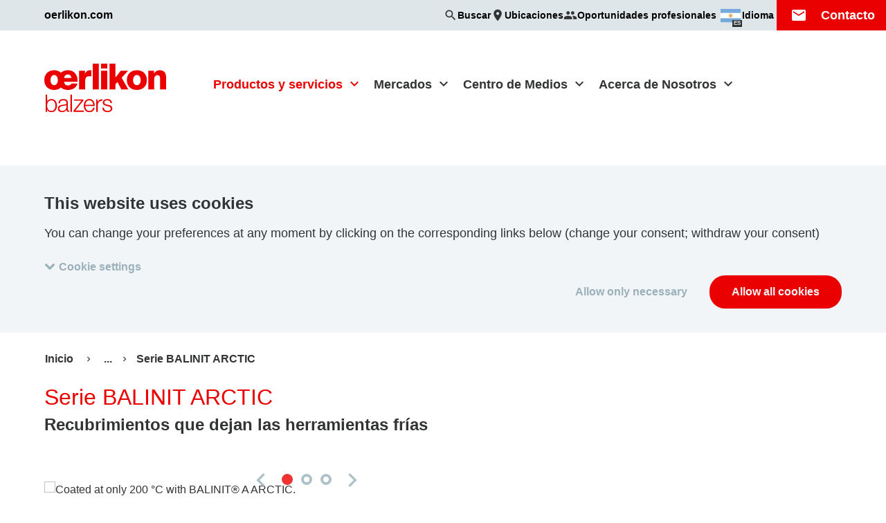

--- FILE ---
content_type: text/html; charset=UTF-8
request_url: https://www.oerlikon.com/balzers/ar/mx/productos/soluciones-balzers-para-superficies/recubrimientos-con-base-pvd-y-pacvd/balinit/otros/serie-balinit-arctic/
body_size: 19043
content:
<!doctype html>
<html class="no-js  is-cookiebot-active" lang="mx" dir="ltr"
      data-presence-id="227"
      data-environment="production"  data-popup-close="Cerrar"
      data-popup-loading="Cargando…">
<head>
    <meta charset="UTF-8">
    <meta name="viewport" content="width=device-width, initial-scale=1">
    <title>Serie BALINIT ARCTIC &#x007C; Oerlikon Balzers</title>
    <link rel="preconnect" href="https://consent.cookiebot.com">
        <link rel="stylesheet" href="/ecoma/build/main.1a662361a7044179.css">
    <link rel="preload" as="font" type="font/woff2" href="/ecoma/build/MaterialIcons-Regular.570eb83859dc23dd.woff2" crossorigin="anonymous">
    <script type="application/ld+json">{"@context":"https:\/\/schema.org","@type":"BreadcrumbList","itemListElement":[{"@type":"ListItem","position":1,"name":"Balzers - Argentina","item":"https:\/\/www.oerlikon.com\/balzers\/ar\/mx\/"},{"@type":"ListItem","position":2,"name":"Productos y servicios","item":"https:\/\/www.oerlikon.com\/balzers\/ar\/mx\/nuestra-cartera-de-productos\/"},{"@type":"ListItem","position":3,"name":"Recubrimientos y soluciones Balzers","item":"https:\/\/www.oerlikon.com\/balzers\/ar\/mx\/productos\/oluciones-balzers-para-superficies\/"},{"@type":"ListItem","position":4,"name":"Recubrimientos con base PVD, CVD y PACVD","item":"https:\/\/www.oerlikon.com\/balzers\/ar\/mx\/productos\/soluciones-balzers-para-superficies\/oerlikon-balzers-pvd-and-pacvd-based-coating-solutions\/"},{"@type":"ListItem","position":5,"name":"BALINIT","item":"https:\/\/www.oerlikon.com\/balzers\/ar\/mx\/productos\/soluciones-balzers-para-superficies\/recubrimientos-con-base-pvd-y-pacvd\/balinit\/"},{"@type":"ListItem","position":6,"name":"Otros","item":"https:\/\/www.oerlikon.com\/balzers\/ar\/mx\/productos\/soluciones-balzers-para-superficies\/recubrimientos-con-base-pvd-y-pacvd\/balinit\/otros\/"},{"@type":"ListItem","position":7,"name":"Serie BALINIT ARCTIC","item":"https:\/\/www.oerlikon.com\/balzers\/ar\/mx\/productos\/soluciones-balzers-para-superficies\/recubrimientos-con-base-pvd-y-pacvd\/balinit\/otros\/serie-balinit-arctic\/"}]}</script>
            <meta name="description" content="Recubrimientos que dejan las herramientas frías">

    <meta name="twitter:card" content="summary_large_image">
    <meta name="twitter:site" content="@OerlikonGroup">
    <meta name="twitter:creator" content="@OerlikonGroup">
    <meta name="twitter:domain" content="www.oerlikon.com">
    <meta name="twitter:title" content="Serie BALINIT ARCTIC">
            <meta name="twitter:text:description" content="Recubrimientos que dejan las herramientas frías">
        <meta name="twitter:description" content="Recubrimientos que dejan las herramientas frías">
        <meta name="twitter:image" content="https://www.oerlikon.com/ecoma/build/oerlikon_social.3b7100f8237bc4e6.png">

<meta property="og:title" content="Serie BALINIT ARCTIC">
<meta property="og:url" content="https://www.oerlikon.com/balzers/ar/mx/productos/soluciones-balzers-para-superficies/recubrimientos-con-base-pvd-y-pacvd/balinit/otros/serie-balinit-arctic/">
<meta property="og:type" content="article">
    <meta property="og:description" content="Recubrimientos que dejan las herramientas frías">
<meta property="og:image" content="https://www.oerlikon.com/ecoma/build/oerlikon_social.3b7100f8237bc4e6.png">
<meta property="og:updated_time" content="2021-09-10T13:02:32+02:00">
<meta property="article:modified_time" content="2021-09-10T13:02:32+02:00">

<meta name="facebook-domain-verification" content="nfe7a17w8m0o3f7cvnpt37r0pio1gb">    <meta name="author" content="Grupo Oerlikon">
    <link rel="canonical" href="https://www.oerlikon.com/balzers/ar/mx/productos/soluciones-balzers-para-superficies/recubrimientos-con-base-pvd-y-pacvd/balinit/otros/serie-balinit-arctic/">
    <link rel="alternate" hreflang="x-default" href="https://www.oerlikon.com/balzers/global/en/portfolio/balzers-surface-solutions/pvd-and-pacvd-based-coating-solutions/balinit/others/balinit-arctic-series/">
<link rel="alternate" hreflang="cs" href="https://www.oerlikon.com/balzers/cz/cs/portfolio/balzers-surface-solutions/povlaky-na-bazi-pvd-a-pacvd/balinit/jine/balinit-arctic-series/">
<link rel="alternate" hreflang="de" href="https://www.oerlikon.com/balzers/global/de/portfolio/balzers-oberflaechenloesungen/pvd-und-pacvd-basierte-beschichtungsloesungen/balinit/andere/balinit-verschleissschutz-durch-duennfilmbeschichtung-arctic-series/">
<link rel="alternate" hreflang="en" href="https://www.oerlikon.com/balzers/global/en/portfolio/balzers-surface-solutions/pvd-and-pacvd-based-coating-solutions/balinit/others/balinit-arctic-series/">
<link rel="alternate" hreflang="es" href="https://www.oerlikon.com/balzers/es/es/productos/soluciones-balzers-para-superficies/recubrimientos-con-base-pvd-y-pacvd/balinit/otros/serie-balinit-arctic/">
<link rel="alternate" hreflang="fr" href="https://www.oerlikon.com/balzers/fr/fr/portefeuille/solutions-de-surface-balzers/revetements-pvd-et-pacvd/balinit/autres/gamme-balinit-arctic/">
<link rel="alternate" hreflang="hu" href="https://www.oerlikon.com/balzers/hu/hu/termekportfolio/balzers-felueletkezelesek/pvd-es-pacvd-alapu-bevonatok/balinit/egyeb-bevonatok/balinit-arctic-sorozat/">
<link rel="alternate" hreflang="it" href="https://www.oerlikon.com/balzers/it/it/portafoglio/balzers-surface-solutions/rivestimenti-basati-su-pvd-e-pacvd/balinit/altri/serie-balinit-arctic/">
<link rel="alternate" hreflang="ja" href="https://www.oerlikon.com/balzers/jp/ja/portfolio/balzers-surface-solutions/pvd-and-pacvd-based-coating-solutions/balinit/others/balinit-arctic-series/">
<link rel="alternate" hreflang="ko" href="https://www.oerlikon.com/balzers/kr/ko/portfolio/balzers-surface-solutions/pvd-and-pacvd-based-coating-solutions/balinit/others/balinit-arctic-series/">
<link rel="alternate" hreflang="pl" href="https://www.oerlikon.com/balzers/pl/pl/portfolio/rozwiazania-powierzchniowe-balzers/powloki-na-bazie-pvd-i-pacvd/balinit/inne/seria-balinit-arctic/">
<link rel="alternate" hreflang="pt" href="https://www.oerlikon.com/balzers/pt/pt/portfolio/solucoes-de-superficie-da-balzers/revestimentos-a-base-de-pvd-e-pacvd/balinit/outras/serie-balinit-arctic/">
<link rel="alternate" hreflang="ro" href="https://www.oerlikon.com/balzers/ro/ro/portofoliu/solutii-de-acoperire-balzers/acoperiri-bazate-pe-pvd-si-pacvd/balinit/si-altele/seria-balinit-arctic/">
<link rel="alternate" hreflang="sk" href="https://www.oerlikon.com/balzers/sk/sk/portfolio/riesenia-povrchovych-uprav-balzers/povlaky-na-baze-pvd-a-pacvd/balinit/ine/rad-balinit-arctic/">
<link rel="alternate" hreflang="sv" href="https://www.oerlikon.com/balzers/se/sv/portfolj/balzers-ytbelaeggningar/pvd-och-pacvd-baserade-belaeggningar/balinit/annat/balinit-arctic-serien/">
<link rel="alternate" hreflang="th" href="https://www.oerlikon.com/balzers/th/th/portfolio/balzers-surface-solutions/pvd-and-pacvd-based-coating-solutions/balinit/others/balinit-arctic-series/">
<link rel="alternate" hreflang="tr" href="https://www.oerlikon.com/balzers/tr/tr/portfoy/balzers-yuezey-coezuemleri/pvd-ve-pacvd-esasli-kaplamalar/balinit/digerleri/balinit-arctic-serisi/">
<link rel="alternate" hreflang="zh" href="https://www.oerlikon.com/balzers/cn/zh/portfolio/balzers-surface-solutions/pvd-and-pacvd-based-coating-solutions/balinit/others/balinit-arctic-series/">
<link rel="alternate" hreflang="cs-cz" href="https://www.oerlikon.com/balzers/cz/cs/portfolio/balzers-surface-solutions/povlaky-na-bazi-pvd-a-pacvd/balinit/jine/balinit-arctic-series/">
<link rel="alternate" hreflang="de-at" href="https://www.oerlikon.com/balzers/at/de/portfolio/balzers-oberflaechenloesungen/pvd-und-pacvd-basierte-beschichtungsloesungen/balinit/andere/balinit-verschleissschutz-durch-duennfilmbeschichtung-arctic-series/">
<link rel="alternate" hreflang="de-ch" href="https://www.oerlikon.com/balzers/ch/de/portfolio/balzers-oberflaechenloesungen/pvd-und-pacvd-basierte-beschichtungsloesungen/balinit/andere/balinit-verschleissschutz-durch-duennfilmbeschichtung-arctic-series/">
<link rel="alternate" hreflang="de-de" href="https://www.oerlikon.com/balzers/de/de/portfolio/balzers-oberflaechenloesungen/pvd-und-pacvd-basierte-beschichtungsloesungen/balinit/andere/balinit-verschleissschutz-durch-duennfilmbeschichtung-arctic-series/">
<link rel="alternate" hreflang="en-be" href="https://www.oerlikon.com/balzers/be/en/portfolio/balzers-surface-solutions/pvd-and-pacvd-based-coating-solutions/balinit/others/balinit-arctic-series/">
<link rel="alternate" hreflang="en-fi" href="https://www.oerlikon.com/balzers/fi/en/portfolio/balzers-surface-solutions/pvd-and-pacvd-based-coating-solutions/balinit/others/balinit-arctic-series/">
<link rel="alternate" hreflang="en-gb" href="https://www.oerlikon.com/balzers/uk/en/portfolio/balzers-surface-solutions/pvd-and-pacvd-based-coating-solutions/balinit/others/balinit-arctic-series/">
<link rel="alternate" hreflang="en-in" href="https://www.oerlikon.com/balzers/in/en/portfolio/balzers-surface-solutions/pvd-and-pacvd-based-coating-solutions/balinit/others/balinit-arctic-series/">
<link rel="alternate" hreflang="en-my" href="https://www.oerlikon.com/balzers/my/en/portfolio/balzers-surface-solutions/pvd-and-pacvd-based-coating-solutions/balinit/others/balinit-arctic-series/">
<link rel="alternate" hreflang="en-ph" href="https://www.oerlikon.com/balzers/ph/en/portfolio/balzers-surface-solutions/pvd-and-pacvd-based-coating-solutions/balinit/others/balinit-arctic-series/">
<link rel="alternate" hreflang="en-th" href="https://www.oerlikon.com/balzers/th/en/portfolio/balzers-surface-solutions/pvd-and-pacvd-based-coating-solutions/balinit/others/balinit-arctic-series/">
<link rel="alternate" hreflang="en-us" href="https://www.oerlikon.com/balzers/us/en/portfolio/balzers-surface-solutions/pvd-and-pacvd-based-coating-solutions/balinit/others/balinit-arctic-series/">
<link rel="alternate" hreflang="en-vn" href="https://www.oerlikon.com/balzers/vn/en/portfolio/balzers-surface-solutions/pvd-and-pacvd-based-coating-solutions/balinit/others/balinit-arctic-series/">
<link rel="alternate" hreflang="es-ar" href="https://www.oerlikon.com/balzers/ar/mx/productos/soluciones-balzers-para-superficies/recubrimientos-con-base-pvd-y-pacvd/balinit/otros/serie-balinit-arctic/">
<link rel="alternate" hreflang="es-es" href="https://www.oerlikon.com/balzers/es/es/productos/soluciones-balzers-para-superficies/recubrimientos-con-base-pvd-y-pacvd/balinit/otros/serie-balinit-arctic/">
<link rel="alternate" hreflang="es-mx" href="https://www.oerlikon.com/balzers/mx/mx/productos/soluciones-balzers-para-superficies/recubrimientos-con-base-pvd-y-pacvd/balinit/otros/serie-balinit-arctic/">
<link rel="alternate" hreflang="fr-ch" href="https://www.oerlikon.com/balzers/ch/fr/portefeuille/solutions-de-surface-balzers/revetements-pvd-et-pacvd/balinit/autres/gamme-balinit-arctic/">
<link rel="alternate" hreflang="fr-fr" href="https://www.oerlikon.com/balzers/fr/fr/portefeuille/solutions-de-surface-balzers/revetements-pvd-et-pacvd/balinit/autres/gamme-balinit-arctic/">
<link rel="alternate" hreflang="hu-hu" href="https://www.oerlikon.com/balzers/hu/hu/termekportfolio/balzers-felueletkezelesek/pvd-es-pacvd-alapu-bevonatok/balinit/egyeb-bevonatok/balinit-arctic-sorozat/">
<link rel="alternate" hreflang="it-it" href="https://www.oerlikon.com/balzers/it/it/portafoglio/balzers-surface-solutions/rivestimenti-basati-su-pvd-e-pacvd/balinit/altri/serie-balinit-arctic/">
<link rel="alternate" hreflang="ja-jp" href="https://www.oerlikon.com/balzers/jp/ja/portfolio/balzers-surface-solutions/pvd-and-pacvd-based-coating-solutions/balinit/others/balinit-arctic-series/">
<link rel="alternate" hreflang="ko-kr" href="https://www.oerlikon.com/balzers/kr/ko/portfolio/balzers-surface-solutions/pvd-and-pacvd-based-coating-solutions/balinit/others/balinit-arctic-series/">
<link rel="alternate" hreflang="pl-pl" href="https://www.oerlikon.com/balzers/pl/pl/portfolio/rozwiazania-powierzchniowe-balzers/powloki-na-bazie-pvd-i-pacvd/balinit/inne/seria-balinit-arctic/">
<link rel="alternate" hreflang="pt-br" href="https://www.oerlikon.com/balzers/br/br/portfolio/solucoes-de-superficie-balzers/revestimentos-a-base-de-pvd-e-pacvd/balinit/outras/serie-balinit-arctic/">
<link rel="alternate" hreflang="pt-pt" href="https://www.oerlikon.com/balzers/pt/pt/portfolio/solucoes-de-superficie-da-balzers/revestimentos-a-base-de-pvd-e-pacvd/balinit/outras/serie-balinit-arctic/">
<link rel="alternate" hreflang="ro-ro" href="https://www.oerlikon.com/balzers/ro/ro/portofoliu/solutii-de-acoperire-balzers/acoperiri-bazate-pe-pvd-si-pacvd/balinit/si-altele/seria-balinit-arctic/">
<link rel="alternate" hreflang="sk-sk" href="https://www.oerlikon.com/balzers/sk/sk/portfolio/riesenia-povrchovych-uprav-balzers/povlaky-na-baze-pvd-a-pacvd/balinit/ine/rad-balinit-arctic/">
<link rel="alternate" hreflang="sv-se" href="https://www.oerlikon.com/balzers/se/sv/portfolj/balzers-ytbelaeggningar/pvd-och-pacvd-baserade-belaeggningar/balinit/annat/balinit-arctic-serien/">
<link rel="alternate" hreflang="th-th" href="https://www.oerlikon.com/balzers/th/th/portfolio/balzers-surface-solutions/pvd-and-pacvd-based-coating-solutions/balinit/others/balinit-arctic-series/">
<link rel="alternate" hreflang="tr-tr" href="https://www.oerlikon.com/balzers/tr/tr/portfoy/balzers-yuezey-coezuemleri/pvd-ve-pacvd-esasli-kaplamalar/balinit/digerleri/balinit-arctic-serisi/">
<link rel="alternate" hreflang="zh-cn" href="https://www.oerlikon.com/balzers/cn/zh/portfolio/balzers-surface-solutions/pvd-and-pacvd-based-coating-solutions/balinit/others/balinit-arctic-series/">
        <link rel="apple-touch-icon" sizes="180x180" href="/apple-touch-icon.png">
    <link rel="icon" type="image/png" sizes="32x32" href="/favicon-32x32.png">
    <link rel="icon" type="image/png" sizes="16x16" href="/favicon-16x16.png">
    <link rel="manifest" href="/manifest.json">
    <link rel="mask-icon" href="/safari-pinned-tab.svg" color="#eb0000">
        <meta name="theme-color" content="#eb0000">
    
        <meta name="google-site-verification" content="az0-kQ4egEj9sw4gkrHMXOMXQGfyhpEwzEp86fPlozs"/>
    
</head>
<body class="is-brand " data-contentpage-id="44374">
    
<div class="search-overlay" data-emsearch-overlay data-emsearch-baseurl="/balzers/ar/mx/search-ajax/">
    <button class="search-close" data-emsearch-close-trigger></button>
    <div class="search-overlay-wrapper">
        <div class="section-wrapper">
            <div class="search-wrapper section-search">
                <form action="/balzers/ar/mx/search-results/" class="search">
                    <div class="input-wrapper">
                        <input name="q" type="search" autocomplete="off" placeholder="Buscar" value="">
                    </div>
                    <button class="button primary" type="submit" data-button-icon="search">Buscar</button>
                </form>
            </div>
            <div class="results-group">
                <div class="results-wrapper" data-emsearch-results></div>
            </div>
            <p class="search-error" data-emsearch-error data-emsearch-error-text="El buscador no está disponible.  Por favor inténtelo más tarde."></p>
        </div>
    </div>
</div>
<script src="/ecoma/build/lazysizes.7da988b023feba8e.js" defer></script>

<div class="page-wrapper">
    <div class="country-language-switch-wrapper" data-language-switch data-interchange="[/ecoma/build/worldwide_bg.ef577cee3b78681c.png?w=1040, xlarge]">
    <button class="country-language-switch-close" data-language-switch-trigger aria-label="Cerrar"></button>
    <div class="section-wrapper">
        <p class="title h2">Choose your country / language</p>
        <ul class="country-language-group-wrapper">

<ul class="country-language-group-wrapper">
            <li class="continent"><h3 class="title h4">Global</h3></li>
                    <li>
                <div class="country-language-wrapper">
                    <div class="country-language-description">
                        <div class="inner-wrapper">
                            <img src="/ecoma/build/global-flag.4bab7cfe62992522.png" alt="" height="30" width="30" loading="lazy">
                            <span>Global</span>
                        </div>
                    </div>
                    <div class="country-language-links">
                        <div class="inner-wrapper">
                                                            <a href="/balzers/global/de/portfolio/balzers-oberflaechenloesungen/pvd-und-pacvd-basierte-beschichtungsloesungen/balinit/andere/balinit-verschleissschutz-durch-duennfilmbeschichtung-arctic-series/" class="">
                                    DE                                </a>
                                                            <a href="/balzers/global/en/portfolio/balzers-surface-solutions/pvd-and-pacvd-based-coating-solutions/balinit/others/balinit-arctic-series/" class="">
                                    EN                                </a>
                                                    </div>
                    </div>
                </div>
            </li>
                    <li class="continent"><h3 class="title h4">Americas</h3></li>
                    <li>
                <div class="country-language-wrapper">
                    <div class="country-language-description">
                        <div class="inner-wrapper">
                            <img src="/ecoma/build/AR.9bc0a5b930238059.png" alt="" height="30" width="30" loading="lazy">
                            <span>Argentina</span>
                        </div>
                    </div>
                    <div class="country-language-links">
                        <div class="inner-wrapper">
                                                            <a href="/balzers/ar/mx/productos/soluciones-balzers-para-superficies/recubrimientos-con-base-pvd-y-pacvd/balinit/otros/serie-balinit-arctic/" class="is-active">
                                    ES                                </a>
                                                    </div>
                    </div>
                </div>
            </li>
                    <li>
                <div class="country-language-wrapper">
                    <div class="country-language-description">
                        <div class="inner-wrapper">
                            <img src="/ecoma/build/BR.4cc3479bf1f41a63.png" alt="" height="30" width="30" loading="lazy">
                            <span>Brazil</span>
                        </div>
                    </div>
                    <div class="country-language-links">
                        <div class="inner-wrapper">
                                                            <a href="/balzers/br/br/portfolio/solucoes-de-superficie-balzers/revestimentos-a-base-de-pvd-e-pacvd/balinit/outras/serie-balinit-arctic/" class="">
                                    PT                                </a>
                                                    </div>
                    </div>
                </div>
            </li>
                    <li>
                <div class="country-language-wrapper">
                    <div class="country-language-description">
                        <div class="inner-wrapper">
                            <img src="/ecoma/build/CA.39a665abce8019f0.png" alt="" height="30" width="30" loading="lazy">
                            <span>Canada</span>
                        </div>
                    </div>
                    <div class="country-language-links">
                        <div class="inner-wrapper">
                                                            <a href="/balzers/us/en/portfolio/balzers-surface-solutions/pvd-and-pacvd-based-coating-solutions/balinit/others/balinit-arctic-series/" class="">
                                    EN                                </a>
                                                    </div>
                    </div>
                </div>
            </li>
                    <li>
                <div class="country-language-wrapper">
                    <div class="country-language-description">
                        <div class="inner-wrapper">
                            <img src="/ecoma/build/MX.761d114c93a1fc7c.png" alt="" height="30" width="30" loading="lazy">
                            <span>Mexico</span>
                        </div>
                    </div>
                    <div class="country-language-links">
                        <div class="inner-wrapper">
                                                            <a href="/balzers/mx/mx/productos/soluciones-balzers-para-superficies/recubrimientos-con-base-pvd-y-pacvd/balinit/otros/serie-balinit-arctic/" class="">
                                    ES                                </a>
                                                    </div>
                    </div>
                </div>
            </li>
                    <li>
                <div class="country-language-wrapper">
                    <div class="country-language-description">
                        <div class="inner-wrapper">
                            <img src="/ecoma/build/US.997e98b0ad90f0b5.png" alt="" height="30" width="30" loading="lazy">
                            <span>USA</span>
                        </div>
                    </div>
                    <div class="country-language-links">
                        <div class="inner-wrapper">
                                                            <a href="/balzers/us/en/portfolio/balzers-surface-solutions/pvd-and-pacvd-based-coating-solutions/balinit/others/balinit-arctic-series/" class="">
                                    EN                                </a>
                                                    </div>
                    </div>
                </div>
            </li>
                    <li class="continent"><h3 class="title h4">Europe</h3></li>
                    <li>
                <div class="country-language-wrapper">
                    <div class="country-language-description">
                        <div class="inner-wrapper">
                            <img src="/ecoma/build/AT.7e568ed43be9b9f5.png" alt="" height="30" width="30" loading="lazy">
                            <span>Austria</span>
                        </div>
                    </div>
                    <div class="country-language-links">
                        <div class="inner-wrapper">
                                                            <a href="/balzers/at/de/portfolio/balzers-oberflaechenloesungen/pvd-und-pacvd-basierte-beschichtungsloesungen/balinit/andere/balinit-verschleissschutz-durch-duennfilmbeschichtung-arctic-series/" class="">
                                    DE                                </a>
                                                    </div>
                    </div>
                </div>
            </li>
                    <li>
                <div class="country-language-wrapper">
                    <div class="country-language-description">
                        <div class="inner-wrapper">
                            <img src="/ecoma/build/BE.b5364aa5a4797c91.png" alt="" height="30" width="30" loading="lazy">
                            <span>Belgium</span>
                        </div>
                    </div>
                    <div class="country-language-links">
                        <div class="inner-wrapper">
                                                            <a href="/balzers/be/en/portfolio/balzers-surface-solutions/pvd-and-pacvd-based-coating-solutions/balinit/others/balinit-arctic-series/" class="">
                                    EN                                </a>
                                                    </div>
                    </div>
                </div>
            </li>
                    <li>
                <div class="country-language-wrapper">
                    <div class="country-language-description">
                        <div class="inner-wrapper">
                            <img src="/ecoma/build/CZ.305bcbdc73f8b36a.png" alt="" height="30" width="30" loading="lazy">
                            <span>Czech Republic</span>
                        </div>
                    </div>
                    <div class="country-language-links">
                        <div class="inner-wrapper">
                                                            <a href="/balzers/cz/cs/portfolio/balzers-surface-solutions/povlaky-na-bazi-pvd-a-pacvd/balinit/jine/balinit-arctic-series/" class="">
                                    CS                                </a>
                                                    </div>
                    </div>
                </div>
            </li>
                    <li>
                <div class="country-language-wrapper">
                    <div class="country-language-description">
                        <div class="inner-wrapper">
                            <img src="/ecoma/build/FI.d1389938a12ccd6b.png" alt="" height="30" width="30" loading="lazy">
                            <span>Finland</span>
                        </div>
                    </div>
                    <div class="country-language-links">
                        <div class="inner-wrapper">
                                                            <a href="/balzers/fi/en/portfolio/balzers-surface-solutions/pvd-and-pacvd-based-coating-solutions/balinit/others/balinit-arctic-series/" class="">
                                    EN                                </a>
                                                    </div>
                    </div>
                </div>
            </li>
                    <li>
                <div class="country-language-wrapper">
                    <div class="country-language-description">
                        <div class="inner-wrapper">
                            <img src="/ecoma/build/FR.a6f23e75e7dbf677.png" alt="" height="30" width="30" loading="lazy">
                            <span>France</span>
                        </div>
                    </div>
                    <div class="country-language-links">
                        <div class="inner-wrapper">
                                                            <a href="/balzers/fr/fr/portefeuille/solutions-de-surface-balzers/revetements-pvd-et-pacvd/balinit/autres/gamme-balinit-arctic/" class="">
                                    FR                                </a>
                                                    </div>
                    </div>
                </div>
            </li>
                    <li>
                <div class="country-language-wrapper">
                    <div class="country-language-description">
                        <div class="inner-wrapper">
                            <img src="/ecoma/build/DE.110978e163ad3f7b.png" alt="" height="30" width="30" loading="lazy">
                            <span>Germany</span>
                        </div>
                    </div>
                    <div class="country-language-links">
                        <div class="inner-wrapper">
                                                            <a href="/balzers/de/de/portfolio/balzers-oberflaechenloesungen/pvd-und-pacvd-basierte-beschichtungsloesungen/balinit/andere/balinit-verschleissschutz-durch-duennfilmbeschichtung-arctic-series/" class="">
                                    DE                                </a>
                                                    </div>
                    </div>
                </div>
            </li>
                    <li>
                <div class="country-language-wrapper">
                    <div class="country-language-description">
                        <div class="inner-wrapper">
                            <img src="/ecoma/build/HU.62a5d14e0e5c9fd8.png" alt="" height="30" width="30" loading="lazy">
                            <span>Hungary</span>
                        </div>
                    </div>
                    <div class="country-language-links">
                        <div class="inner-wrapper">
                                                            <a href="/balzers/hu/hu/termekportfolio/balzers-felueletkezelesek/pvd-es-pacvd-alapu-bevonatok/balinit/egyeb-bevonatok/balinit-arctic-sorozat/" class="">
                                    HU                                </a>
                                                    </div>
                    </div>
                </div>
            </li>
                    <li>
                <div class="country-language-wrapper">
                    <div class="country-language-description">
                        <div class="inner-wrapper">
                            <img src="/ecoma/build/IT.e2360411122c5b44.png" alt="" height="30" width="30" loading="lazy">
                            <span>Italy</span>
                        </div>
                    </div>
                    <div class="country-language-links">
                        <div class="inner-wrapper">
                                                            <a href="/balzers/it/it/portafoglio/balzers-surface-solutions/rivestimenti-basati-su-pvd-e-pacvd/balinit/altri/serie-balinit-arctic/" class="">
                                    IT                                </a>
                                                    </div>
                    </div>
                </div>
            </li>
                    <li>
                <div class="country-language-wrapper">
                    <div class="country-language-description">
                        <div class="inner-wrapper">
                            <img src="/ecoma/build/LI.d0326e1344ba64e9.png" alt="" height="30" width="30" loading="lazy">
                            <span>Liechtenstein</span>
                        </div>
                    </div>
                    <div class="country-language-links">
                        <div class="inner-wrapper">
                                                            <a href="/balzers/ch/de/portfolio/balzers-oberflaechenloesungen/pvd-und-pacvd-basierte-beschichtungsloesungen/balinit/andere/balinit-verschleissschutz-durch-duennfilmbeschichtung-arctic-series/" class="">
                                    DE                                </a>
                                                            <a href="/balzers/ch/fr/portefeuille/solutions-de-surface-balzers/revetements-pvd-et-pacvd/balinit/autres/gamme-balinit-arctic/" class="">
                                    FR                                </a>
                                                    </div>
                    </div>
                </div>
            </li>
                    <li>
                <div class="country-language-wrapper">
                    <div class="country-language-description">
                        <div class="inner-wrapper">
                            <img src="/ecoma/build/LU.1bd1470b05f4d82d.png" alt="" height="30" width="30" loading="lazy">
                            <span>Luxembourg</span>
                        </div>
                    </div>
                    <div class="country-language-links">
                        <div class="inner-wrapper">
                                                            <a href="/balzers/be/en/portfolio/balzers-surface-solutions/pvd-and-pacvd-based-coating-solutions/balinit/others/balinit-arctic-series/" class="">
                                    EN                                </a>
                                                    </div>
                    </div>
                </div>
            </li>
                    <li>
                <div class="country-language-wrapper">
                    <div class="country-language-description">
                        <div class="inner-wrapper">
                            <img src="/ecoma/build/NL.2012b407b768c95f.png" alt="" height="30" width="30" loading="lazy">
                            <span>Netherlands</span>
                        </div>
                    </div>
                    <div class="country-language-links">
                        <div class="inner-wrapper">
                                                            <a href="/balzers/be/en/portfolio/balzers-surface-solutions/pvd-and-pacvd-based-coating-solutions/balinit/others/balinit-arctic-series/" class="">
                                    EN                                </a>
                                                    </div>
                    </div>
                </div>
            </li>
                    <li>
                <div class="country-language-wrapper">
                    <div class="country-language-description">
                        <div class="inner-wrapper">
                            <img src="/ecoma/build/PL.38aaa92c2a9b3a06.png" alt="" height="30" width="30" loading="lazy">
                            <span>Poland</span>
                        </div>
                    </div>
                    <div class="country-language-links">
                        <div class="inner-wrapper">
                                                            <a href="/balzers/pl/pl/portfolio/rozwiazania-powierzchniowe-balzers/powloki-na-bazie-pvd-i-pacvd/balinit/inne/seria-balinit-arctic/" class="">
                                    PL                                </a>
                                                    </div>
                    </div>
                </div>
            </li>
                    <li>
                <div class="country-language-wrapper">
                    <div class="country-language-description">
                        <div class="inner-wrapper">
                            <img src="/ecoma/build/PT.256e3c780dce7655.png" alt="" height="30" width="30" loading="lazy">
                            <span>Portugal</span>
                        </div>
                    </div>
                    <div class="country-language-links">
                        <div class="inner-wrapper">
                                                            <a href="/balzers/pt/pt/portfolio/solucoes-de-superficie-da-balzers/revestimentos-a-base-de-pvd-e-pacvd/balinit/outras/serie-balinit-arctic/" class="">
                                    PT                                </a>
                                                    </div>
                    </div>
                </div>
            </li>
                    <li>
                <div class="country-language-wrapper">
                    <div class="country-language-description">
                        <div class="inner-wrapper">
                            <img src="/ecoma/build/RO.5ac4cd8a0f1df3fb.png" alt="" height="30" width="30" loading="lazy">
                            <span>Romania</span>
                        </div>
                    </div>
                    <div class="country-language-links">
                        <div class="inner-wrapper">
                                                            <a href="/balzers/ro/ro/portofoliu/solutii-de-acoperire-balzers/acoperiri-bazate-pe-pvd-si-pacvd/balinit/si-altele/seria-balinit-arctic/" class="">
                                    RO                                </a>
                                                    </div>
                    </div>
                </div>
            </li>
                    <li>
                <div class="country-language-wrapper">
                    <div class="country-language-description">
                        <div class="inner-wrapper">
                            <img src="/ecoma/build/SK.1f9dc0878f450346.png" alt="" height="30" width="30" loading="lazy">
                            <span>Slovakia</span>
                        </div>
                    </div>
                    <div class="country-language-links">
                        <div class="inner-wrapper">
                                                            <a href="/balzers/sk/sk/portfolio/riesenia-povrchovych-uprav-balzers/povlaky-na-baze-pvd-a-pacvd/balinit/ine/rad-balinit-arctic/" class="">
                                    SK                                </a>
                                                    </div>
                    </div>
                </div>
            </li>
                    <li>
                <div class="country-language-wrapper">
                    <div class="country-language-description">
                        <div class="inner-wrapper">
                            <img src="/ecoma/build/ES.3b6d112893080711.png" alt="" height="30" width="30" loading="lazy">
                            <span>Spain</span>
                        </div>
                    </div>
                    <div class="country-language-links">
                        <div class="inner-wrapper">
                                                            <a href="/balzers/es/es/productos/soluciones-balzers-para-superficies/recubrimientos-con-base-pvd-y-pacvd/balinit/otros/serie-balinit-arctic/" class="">
                                    ES                                </a>
                                                            <a href="https://www.oerlikon.com/balzers/es/es/nuestra-empresa/oerlikon-balzersen-inguruan/" class="">
                                    EU                                </a>
                                                            <a href="https://www.oerlikon.com/balzers/es/es/nuestra-empresa/sobre-oerlikon-balzers/" class="">
                                    CA                                </a>
                                                    </div>
                    </div>
                </div>
            </li>
                    <li>
                <div class="country-language-wrapper">
                    <div class="country-language-description">
                        <div class="inner-wrapper">
                            <img src="/ecoma/build/SE.81ec1fcb1880b56e.png" alt="" height="30" width="30" loading="lazy">
                            <span>Sweden</span>
                        </div>
                    </div>
                    <div class="country-language-links">
                        <div class="inner-wrapper">
                                                            <a href="/balzers/se/sv/portfolj/balzers-ytbelaeggningar/pvd-och-pacvd-baserade-belaeggningar/balinit/annat/balinit-arctic-serien/" class="">
                                    SV                                </a>
                                                    </div>
                    </div>
                </div>
            </li>
                    <li>
                <div class="country-language-wrapper">
                    <div class="country-language-description">
                        <div class="inner-wrapper">
                            <img src="/ecoma/build/CH.d434ea1812636c30.png" alt="" height="30" width="30" loading="lazy">
                            <span>Switzerland</span>
                        </div>
                    </div>
                    <div class="country-language-links">
                        <div class="inner-wrapper">
                                                            <a href="/balzers/ch/de/portfolio/balzers-oberflaechenloesungen/pvd-und-pacvd-basierte-beschichtungsloesungen/balinit/andere/balinit-verschleissschutz-durch-duennfilmbeschichtung-arctic-series/" class="">
                                    DE                                </a>
                                                            <a href="/balzers/ch/fr/portefeuille/solutions-de-surface-balzers/revetements-pvd-et-pacvd/balinit/autres/gamme-balinit-arctic/" class="">
                                    FR                                </a>
                                                    </div>
                    </div>
                </div>
            </li>
                    <li>
                <div class="country-language-wrapper">
                    <div class="country-language-description">
                        <div class="inner-wrapper">
                            <img src="/ecoma/build/TR.e863423e4bd2078b.png" alt="" height="30" width="30" loading="lazy">
                            <span>Turkey</span>
                        </div>
                    </div>
                    <div class="country-language-links">
                        <div class="inner-wrapper">
                                                            <a href="/balzers/tr/tr/portfoy/balzers-yuezey-coezuemleri/pvd-ve-pacvd-esasli-kaplamalar/balinit/digerleri/balinit-arctic-serisi/" class="">
                                    TR                                </a>
                                                    </div>
                    </div>
                </div>
            </li>
                    <li>
                <div class="country-language-wrapper">
                    <div class="country-language-description">
                        <div class="inner-wrapper">
                            <img src="/ecoma/build/GB.1a693ef10afeada4.png" alt="" height="30" width="30" loading="lazy">
                            <span>United Kingdom</span>
                        </div>
                    </div>
                    <div class="country-language-links">
                        <div class="inner-wrapper">
                                                            <a href="/balzers/uk/en/portfolio/balzers-surface-solutions/pvd-and-pacvd-based-coating-solutions/balinit/others/balinit-arctic-series/" class="">
                                    EN                                </a>
                                                    </div>
                    </div>
                </div>
            </li>
                    <li class="continent"><h3 class="title h4">Asia</h3></li>
                    <li>
                <div class="country-language-wrapper">
                    <div class="country-language-description">
                        <div class="inner-wrapper">
                            <img src="/ecoma/build/CN.cca457bd42af0991.png" alt="" height="30" width="30" loading="lazy">
                            <span>China</span>
                        </div>
                    </div>
                    <div class="country-language-links">
                        <div class="inner-wrapper">
                                                            <a href="/balzers/cn/zh/portfolio/balzers-surface-solutions/pvd-and-pacvd-based-coating-solutions/balinit/others/balinit-arctic-series/" class="">
                                    ZH                                </a>
                                                    </div>
                    </div>
                </div>
            </li>
                    <li>
                <div class="country-language-wrapper">
                    <div class="country-language-description">
                        <div class="inner-wrapper">
                            <img src="/ecoma/build/IN.4d064b372d05e4d3.png" alt="" height="30" width="30" loading="lazy">
                            <span>India</span>
                        </div>
                    </div>
                    <div class="country-language-links">
                        <div class="inner-wrapper">
                                                            <a href="/balzers/in/en/portfolio/balzers-surface-solutions/pvd-and-pacvd-based-coating-solutions/balinit/others/balinit-arctic-series/" class="">
                                    EN                                </a>
                                                    </div>
                    </div>
                </div>
            </li>
                    <li>
                <div class="country-language-wrapper">
                    <div class="country-language-description">
                        <div class="inner-wrapper">
                            <img src="/ecoma/build/ID.5945af8f58bce982.png" alt="" height="30" width="30" loading="lazy">
                            <span>Indonesia</span>
                        </div>
                    </div>
                    <div class="country-language-links">
                        <div class="inner-wrapper">
                                                            <a href="/balzers/global/en/portfolio/balzers-surface-solutions/pvd-and-pacvd-based-coating-solutions/balinit/others/balinit-arctic-series/" class="">
                                    EN                                </a>
                                                    </div>
                    </div>
                </div>
            </li>
                    <li>
                <div class="country-language-wrapper">
                    <div class="country-language-description">
                        <div class="inner-wrapper">
                            <img src="/ecoma/build/JP.b7f4d6d61222a418.png" alt="" height="30" width="30" loading="lazy">
                            <span>Japan</span>
                        </div>
                    </div>
                    <div class="country-language-links">
                        <div class="inner-wrapper">
                                                            <a href="/balzers/jp/ja/portfolio/balzers-surface-solutions/pvd-and-pacvd-based-coating-solutions/balinit/others/balinit-arctic-series/" class="">
                                    JA                                </a>
                                                    </div>
                    </div>
                </div>
            </li>
                    <li>
                <div class="country-language-wrapper">
                    <div class="country-language-description">
                        <div class="inner-wrapper">
                            <img src="/ecoma/build/KR.4a9dc6400d3bb956.png" alt="" height="30" width="30" loading="lazy">
                            <span>Korea</span>
                        </div>
                    </div>
                    <div class="country-language-links">
                        <div class="inner-wrapper">
                                                            <a href="/balzers/kr/ko/portfolio/balzers-surface-solutions/pvd-and-pacvd-based-coating-solutions/balinit/others/balinit-arctic-series/" class="">
                                    KO                                </a>
                                                    </div>
                    </div>
                </div>
            </li>
                    <li>
                <div class="country-language-wrapper">
                    <div class="country-language-description">
                        <div class="inner-wrapper">
                            <img src="/ecoma/build/MY.bdd93c62538f6190.png" alt="" height="30" width="30" loading="lazy">
                            <span>Malaysia</span>
                        </div>
                    </div>
                    <div class="country-language-links">
                        <div class="inner-wrapper">
                                                            <a href="/balzers/my/en/portfolio/balzers-surface-solutions/pvd-and-pacvd-based-coating-solutions/balinit/others/balinit-arctic-series/" class="">
                                    EN                                </a>
                                                    </div>
                    </div>
                </div>
            </li>
                    <li>
                <div class="country-language-wrapper">
                    <div class="country-language-description">
                        <div class="inner-wrapper">
                            <img src="/ecoma/build/PH.43194a957b2a3361.png" alt="" height="30" width="30" loading="lazy">
                            <span>Philippines</span>
                        </div>
                    </div>
                    <div class="country-language-links">
                        <div class="inner-wrapper">
                                                            <a href="/balzers/ph/en/portfolio/balzers-surface-solutions/pvd-and-pacvd-based-coating-solutions/balinit/others/balinit-arctic-series/" class="">
                                    EN                                </a>
                                                    </div>
                    </div>
                </div>
            </li>
                    <li>
                <div class="country-language-wrapper">
                    <div class="country-language-description">
                        <div class="inner-wrapper">
                            <img src="/ecoma/build/SG.bb61bddb98413fd7.png" alt="" height="30" width="30" loading="lazy">
                            <span>Singapore</span>
                        </div>
                    </div>
                    <div class="country-language-links">
                        <div class="inner-wrapper">
                                                            <a href="/balzers/my/en/portfolio/balzers-surface-solutions/pvd-and-pacvd-based-coating-solutions/balinit/others/balinit-arctic-series/" class="">
                                    EN                                </a>
                                                    </div>
                    </div>
                </div>
            </li>
                    <li>
                <div class="country-language-wrapper">
                    <div class="country-language-description">
                        <div class="inner-wrapper">
                            <img src="/ecoma/build/TH.63cf5842bf814980.png" alt="" height="30" width="30" loading="lazy">
                            <span>Thailand</span>
                        </div>
                    </div>
                    <div class="country-language-links">
                        <div class="inner-wrapper">
                                                            <a href="/balzers/th/en/portfolio/balzers-surface-solutions/pvd-and-pacvd-based-coating-solutions/balinit/others/balinit-arctic-series/" class="">
                                    EN                                </a>
                                                            <a href="/balzers/th/th/portfolio/balzers-surface-solutions/pvd-and-pacvd-based-coating-solutions/balinit/others/balinit-arctic-series/" class="">
                                    TH                                </a>
                                                    </div>
                    </div>
                </div>
            </li>
                    <li>
                <div class="country-language-wrapper">
                    <div class="country-language-description">
                        <div class="inner-wrapper">
                            <img src="/ecoma/build/VN.bb992f76c517a135.png" alt="" height="30" width="30" loading="lazy">
                            <span>Vietnam</span>
                        </div>
                    </div>
                    <div class="country-language-links">
                        <div class="inner-wrapper">
                                                            <a href="/balzers/vn/en/portfolio/balzers-surface-solutions/pvd-and-pacvd-based-coating-solutions/balinit/others/balinit-arctic-series/" class="">
                                    EN                                </a>
                                                    </div>
                    </div>
                </div>
            </li>
            </ul>

</ul>
</div>
</div>
<ul class="off-canvas-links-menu">
    <li>
        <a class="menu-item coating-guide" href="/balzers/ar/mx/coating-guide/">Coating Guide</a>
    </li>
</ul>
<header class="page-header" data-page-header>
    <div class="top-header-bar" data-header-bar>
    <div class="top-header-wrapper section-wrapper">
                    <a href="/en/" class="top-bar-link">oerlikon.com</a>
                <ul class="menu-items">
                            <li class="search" id="search-bar">
                    <button aria-label="Buscar" data-tooltip="Buscar" class="trigger" data-emsearch-open-trigger><span class="menu-descripton">Buscar</span></button>
                                    </li>
                                                    <li>
                    <a href="/balzers/ar/mx/nosotros/ubicaciones-mundo/ubicaciones-mundo/" aria-label="Ubicaciones" data-tooltip="Ubicaciones" class="trigger locations"><span class="menu-descripton">Ubicaciones</span></a>
                </li>
                                                            <li>
                        <a href="/en/careers/" aria-label="Oportunidades profesionales" data-tooltip="Oportunidades profesionales" class="trigger career"><span class="menu-descripton">Oportunidades profesionales</span></a>
                    </li>
                                                                    <li class="country-language-switch">
                    <button class="trigger" data-language-switch-trigger aria-label="Choose your country / language" data-tooltip="Choose your country / language">
                                                    <span>
                                <img src="/ecoma/files/ar.png?w=32" alt="" width="33" height="33">
                                <span class="language">ES</span>
                            </span>

                                                <span class="menu-descripton">Idioma</span>
                    </button>
                </li>
                                        <li class="contact" id="contact-form" aria-label="Contacto" data-tooltip="Contacto">
                    <button class="trigger" aria-label="Contacto" data-contact-id="">
                        <span>Contacto</span>
                    </button>
                </li>
                                        <li class="toggle-menu">
                    <button class="trigger" data-nav-trigger aria-label="Navigation"></button>
                </li>
                    </ul>
    </div>
</div>    <div class="section-wrapper">
        <div class="logo">
    <a href="/balzers/ar/mx/">
                            <img src="/ecoma/files/oerlikon_balzers.svg"
                 alt="Oerlikon Balzers - Argentina"
                style="width: 176px; aspect-ratio: 44 / 19; height: auto;"                 class="is-active">
            </a>
</div>
        <div class="navigation">
    
<div class="nav-main-wrapper" data-nav-main>
    <nav class="nav-main" data-id="16871">
        <ul>
<li class="is-active is-current has-children">
    <a href="/balzers/ar/mx/nuestra-cartera-de-productos/" target="_self" data-parent-id="16872" data-first-level data-summary="Soluciones personalizadas para su éxito" data-overview="Productos y servicios Resumen">
        Productos y servicios
    </a>
    <div class="nav" data-id="16872">
    <div class="nav-content-wrapper">
        <div class="section-wrapper">
            <div class="nav-steps">
                    <button class="nav-back button" data-nav-back data-parent-id="16871">&nbsp;</button>

                <a href="/balzers/ar/mx/nuestra-cartera-de-productos/" class="dateline">Productos y servicios</a>
            </div>
            <div class="nav-children-list">
                <span class="title h2">Productos y servicios</span>
                <ul>
                    <li>
                        <a href="/balzers/ar/mx/nuestra-cartera-de-productos/">Resumen</a>
                    </li>
<li class="has-children">
    <a href="/balzers/ar/mx/productos/servicios-de-recubrimiento/" target="_self" data-parent-id="16873">
        Servicios
    </a>
    </li>
<li class="is-active is-current has-children">
    <a href="/balzers/ar/mx/productos/oluciones-balzers-para-superficies/" target="_self" data-parent-id="16886">
        Recubrimientos y soluciones Balzers
    </a>
    </li>
<li>
    <a href="/balzers/ar/mx/coating-guide/" target="_self" >
        Guía de Recubrimientos
    </a>
    </li>
<li class="has-children">
    <a href="/balzers/ar/mx/productos/equipos/" target="_self" data-parent-id="17257">
        Máquinas de recubrimiento
    </a>
    </li>
<li class="has-children">
    <a href="/balzers/ar/mx/productos/servicios-digitales-facil-rapido-confiable/" target="_self" data-parent-id="17302">
        Servicios Digitales
    </a>
    </li>
<li class="has-children">
    <a href="/balzers/ar/mx/productos/tecnologias-de-recubrimiento/" target="_self" data-parent-id="17306">
        Tecnologías de superficie
    </a>
    </li>
                </ul>
            </div>
            <div class="nav-grandchildren-list">

<div class="nav-child" data-id="16873">
    <div class="nav-steps">
            <button class="nav-back button" data-nav-back data-parent-id="16871">&nbsp;</button>
    <button class="nav-back button" data-nav-back data-parent-id="16872">&nbsp;</button>

                                    <a href="/balzers/ar/mx/productos/servicios-de-recubrimiento/" class="dateline" >
                                        <span class="title h5">Servicios</span>
                             </a>
            </div>
    <ul>
    <li class="overview">
        <a href="/balzers/ar/mx/productos/servicios-de-recubrimiento/">Resumen</a>
    </li>
<li>
    <a href="/balzers/ar/mx/productos/servicios-de-recubrimiento/servicios-de-recubrimiento-1/">Servicios de recubrimiento</a>
</li>
<li>
    <a href="/balzers/ar/mx/productos/servicios-de-recubrimiento/proceso-de-recubrimiento/">Proceso de recubrimiento</a>
</li>
<li>
    <a href="/balzers/ar/mx/productos/servicios-de-recubrimiento/para-resultados-sobresalientes-reacondicionamiento-completo-con-un-solo-proveedor/">Reacondicionamiento de herramientas de corte</a>
</li>
<li>
    <a href="/balzers/ar/mx/productos/servicios-de-recubrimiento/primegear/">primeGear</a>
</li>

<li class="has-children">
    <a href="/balzers/ar/mx/productos/servicios-de-recubrimiento/nuestro-conocimiento/" data-parent-id="16880">Factores de éxito</a>
    <div class="nav-child" data-id="16880">
        <div class="nav-steps">
                <button class="nav-back button" data-nav-back data-parent-id="16871">&nbsp;</button>
    <button class="nav-back button" data-nav-back data-parent-id="16872">&nbsp;</button>
    <button class="nav-back button" data-nav-back data-parent-id="16873">&nbsp;</button>

            <a href="/balzers/ar/mx/productos/servicios-de-recubrimiento/nuestro-conocimiento/" class="dateline">Factores de éxito</a>
        </div>
<ul>
    <li class="overview">
        <a href="/balzers/ar/mx/productos/servicios-de-recubrimiento/nuestro-conocimiento/">Resumen</a>
    </li>
<li>
    <a href="/balzers/ar/mx/productos/servicios-de-recubrimiento/nuestro-conocimiento/materiales-que-pueden-ser-recubiertos/">Materiales</a>
</li>
<li>
    <a href="/balzers/ar/mx/productos/servicios-de-recubrimiento/nuestro-conocimiento/el-acabado-de-la-superficie-de-las-herramientas-y-componentes-influye-en-la-calidad-del-recubrimiento/">Acabado de la superficie</a>
</li>
<li>
    <a href="/balzers/ar/mx/productos/servicios-de-recubrimiento/nuestro-conocimiento/la-relacion-optima-entre-el-diseno-y-el-recubrimiento/">Diseño correcto para el recubrimiento</a>
</li>
<li>
    <a href="/balzers/ar/mx/productos/servicios-de-recubrimiento/nuestro-conocimiento/tecnicas-de-medicion-para-garantizar-la-calidad-de-los-recubrimientos-de-oerlikon-balzers/">Técnicas de medición</a>
</li>
</ul></div></li>
<li>
    <a href="/balzers/ar/mx/productos/servicios-de-recubrimiento/centros-de-recubrimiento-in-house/">Centros internos</a>
</li>
</ul></div>

<div class="nav-child" data-id="16886">
    <div class="nav-steps">
            <button class="nav-back button" data-nav-back data-parent-id="16871">&nbsp;</button>
    <button class="nav-back button" data-nav-back data-parent-id="16872">&nbsp;</button>

                                    <a href="/balzers/ar/mx/productos/oluciones-balzers-para-superficies/" class="dateline is-current" >
                                        <span class="title h5">Recubrimientos y soluciones Balzers</span>
                             </a>
            </div>
    <ul>
    <li class="overview">
        <a href="/balzers/ar/mx/productos/oluciones-balzers-para-superficies/">Resumen</a>
    </li>

<li class="has-children is-active is-current">
    <a href="/balzers/ar/mx/productos/soluciones-balzers-para-superficies/oerlikon-balzers-pvd-and-pacvd-based-coating-solutions/" data-parent-id="16887">Recubrimientos con base PVD, CVD y PACVD</a>
    <div class="nav-child" data-id="16887">
        <div class="nav-steps">
                <button class="nav-back button" data-nav-back data-parent-id="16871">&nbsp;</button>
    <button class="nav-back button" data-nav-back data-parent-id="16872">&nbsp;</button>
    <button class="nav-back button" data-nav-back data-parent-id="16886">&nbsp;</button>

            <a href="/balzers/ar/mx/productos/soluciones-balzers-para-superficies/oerlikon-balzers-pvd-and-pacvd-based-coating-solutions/" class="dateline">Recubrimientos con base PVD, CVD y PACVD</a>
        </div>
<ul>
    <li class="overview">
        <a href="/balzers/ar/mx/productos/soluciones-balzers-para-superficies/oerlikon-balzers-pvd-and-pacvd-based-coating-solutions/">Resumen</a>
    </li>

<li class="has-children is-active is-current">
    <a href="/balzers/ar/mx/productos/soluciones-balzers-para-superficies/recubrimientos-con-base-pvd-y-pacvd/balinit/" data-parent-id="16888">BALINIT</a>
    <div class="nav-child" data-id="16888">
        <div class="nav-steps">
                <button class="nav-back button" data-nav-back data-parent-id="16871">&nbsp;</button>
    <button class="nav-back button" data-nav-back data-parent-id="16872">&nbsp;</button>
    <button class="nav-back button" data-nav-back data-parent-id="16886">&nbsp;</button>
    <button class="nav-back button" data-nav-back data-parent-id="16887">&nbsp;</button>

            <a href="/balzers/ar/mx/productos/soluciones-balzers-para-superficies/recubrimientos-con-base-pvd-y-pacvd/balinit/" class="dateline">BALINIT</a>
        </div>
<ul>
    <li class="overview">
        <a href="/balzers/ar/mx/productos/soluciones-balzers-para-superficies/recubrimientos-con-base-pvd-y-pacvd/balinit/">Resumen</a>
    </li>

<li class="has-children">
    <a href="/balzers/ar/mx/productos/soluciones-balzers-para-superficies/recubrimientos-con-base-pvd-y-pacvd/balinit/alcrn-based-balinit-coatings/" data-parent-id="16889">Base AlCrN</a>
    <div class="nav-child" data-id="16889">
        <div class="nav-steps">
                <button class="nav-back button" data-nav-back data-parent-id="16871">&nbsp;</button>
    <button class="nav-back button" data-nav-back data-parent-id="16872">&nbsp;</button>
    <button class="nav-back button" data-nav-back data-parent-id="16886">&nbsp;</button>
    <button class="nav-back button" data-nav-back data-parent-id="16887">&nbsp;</button>
    <button class="nav-back button" data-nav-back data-parent-id="16888">&nbsp;</button>

            <a href="/balzers/ar/mx/productos/soluciones-balzers-para-superficies/recubrimientos-con-base-pvd-y-pacvd/balinit/alcrn-based-balinit-coatings/" class="dateline">Base AlCrN</a>
        </div>
<ul>
    <li class="overview">
        <a href="/balzers/ar/mx/productos/soluciones-balzers-para-superficies/recubrimientos-con-base-pvd-y-pacvd/balinit/alcrn-based-balinit-coatings/">Resumen</a>
    </li>
<li>
    <a href="/balzers/ar/mx/productos/soluciones-balzers-para-superficies/recubrimientos-con-base-pvd-y-pacvd/balinit/base-alcrn/balinit-alcrona-evo/">BALINIT ALCRONA EVO</a>
</li>
</ul></div></li>

<li class="has-children">
    <a href="/balzers/ar/mx/productos/soluciones-balzers-para-superficies/recubrimientos-con-base-pvd-y-pacvd/balinit/tialn-based/" data-parent-id="16910">Con base TiAlN</a>
    <div class="nav-child" data-id="16910">
        <div class="nav-steps">
                <button class="nav-back button" data-nav-back data-parent-id="16871">&nbsp;</button>
    <button class="nav-back button" data-nav-back data-parent-id="16872">&nbsp;</button>
    <button class="nav-back button" data-nav-back data-parent-id="16886">&nbsp;</button>
    <button class="nav-back button" data-nav-back data-parent-id="16887">&nbsp;</button>
    <button class="nav-back button" data-nav-back data-parent-id="16888">&nbsp;</button>

            <a href="/balzers/ar/mx/productos/soluciones-balzers-para-superficies/recubrimientos-con-base-pvd-y-pacvd/balinit/tialn-based/" class="dateline">Con base TiAlN</a>
        </div>
<ul>
    <li class="overview">
        <a href="/balzers/ar/mx/productos/soluciones-balzers-para-superficies/recubrimientos-con-base-pvd-y-pacvd/balinit/tialn-based/">Resumen</a>
    </li>
<li>
    <a href="/balzers/ar/mx/productos/soluciones-balzers-para-superficies/recubrimientos-con-base-pvd-y-pacvd/balinit/con-base-tialn/balinit-durana-versatile-coating-for-demanding-machining/">BALINIT DURANA</a>
</li>
<li>
    <a href="/balzers/ar/mx/productos/soluciones-balzers-para-superficies/recubrimientos-con-base-pvd-y-pacvd/balinit/con-base-tialn/balinit-futura-nano/">BALINIT FUTURA NANO</a>
</li>
<li>
    <a href="/balzers/ar/mx/productos/soluciones-balzers-para-superficies/recubrimientos-con-base-pvd-y-pacvd/balinit/con-base-tialn/balinit-latuma/">BALINIT LATUMA </a>
</li>
<li>
    <a href="/balzers/ar/mx/productos/soluciones-balzers-para-superficies/recubrimientos-con-base-pvd-y-pacvd/balinit/con-base-tialn/balinit-lumena/">BALINIT LUMENA</a>
</li>
<li>
    <a href="/balzers/ar/mx/productos/soluciones-balzers-para-superficies/recubrimientos-con-base-pvd-y-pacvd/balinit/con-base-tialn/balinit-pertura/">BALINIT PERTURA</a>
</li>
<li>
    <a href="/balzers/ar/mx/productos/soluciones-balzers-para-superficies/recubrimientos-con-base-pvd-y-pacvd/balinit/con-base-tialn/balinit-optura/">BALINIT OPTURA</a>
</li>
<li>
    <a href="/balzers/ar/mx/productos/soluciones-balzers-para-superficies/recubrimientos-con-base-pvd-y-pacvd/balinit/con-base-tialn/balinit-tisaflex/">BALINIT TISAFLEX</a>
</li>
<li>
    <a href="/balzers/ar/mx/productos/soluciones-balzers-para-superficies/recubrimientos-con-base-pvd-y-pacvd/balinit/con-base-tialn/balinit-turbine-pro/">BALINIT TURBINE PRO</a>
</li>
</ul></div></li>

<li class="has-children">
    <a href="/balzers/ar/mx/productos/soluciones-balzers-para-superficies/recubrimientos-con-base-pvd-y-pacvd/balinit/con-base-de-carbono/" data-parent-id="16949">Con base de carbono</a>
    <div class="nav-child" data-id="16949">
        <div class="nav-steps">
                <button class="nav-back button" data-nav-back data-parent-id="16871">&nbsp;</button>
    <button class="nav-back button" data-nav-back data-parent-id="16872">&nbsp;</button>
    <button class="nav-back button" data-nav-back data-parent-id="16886">&nbsp;</button>
    <button class="nav-back button" data-nav-back data-parent-id="16887">&nbsp;</button>
    <button class="nav-back button" data-nav-back data-parent-id="16888">&nbsp;</button>

            <a href="/balzers/ar/mx/productos/soluciones-balzers-para-superficies/recubrimientos-con-base-pvd-y-pacvd/balinit/con-base-de-carbono/" class="dateline">Con base de carbono</a>
        </div>
<ul>
    <li class="overview">
        <a href="/balzers/ar/mx/productos/soluciones-balzers-para-superficies/recubrimientos-con-base-pvd-y-pacvd/balinit/con-base-de-carbono/">Resumen</a>
    </li>
<li>
    <a href="/balzers/ar/mx/productos/soluciones-balzers-para-superficies/recubrimientos-con-base-pvd-y-pacvd/balinit/con-base-de-carbono/balinit-c/">BALINIT C</a>
</li>
<li>
    <a href="/balzers/ar/mx/productos/soluciones-balzers-para-superficies/recubrimientos-con-base-pvd-y-pacvd/balinit/con-base-de-carbono/balinit-c-star/">BALINIT C STAR</a>
</li>
<li>
    <a href="/balzers/ar/mx/productos/soluciones-balzers-para-superficies/recubrimientos-con-base-pvd-y-pacvd/balinit/con-base-de-carbono/balinit-cavidur/">BALINIT CAVIDUR</a>
</li>
<li>
    <a href="/balzers/ar/mx/productos/soluciones-balzers-para-superficies/recubrimientos-con-base-pvd-y-pacvd/balinit/con-base-de-carbono/balinit-dlc/">BALINIT DLC</a>
</li>
<li>
    <a href="/balzers/ar/mx/productos/soluciones-balzers-para-superficies/recubrimientos-con-base-pvd-y-pacvd/balinit/con-base-de-carbono/balinit-dlc-classic/">BALINIT DLC CLASSIC</a>
</li>
<li>
    <a href="/balzers/ar/mx/productos/soluciones-balzers-para-superficies/recubrimientos-con-base-pvd-y-pacvd/balinit/con-base-de-carbono/balinit-dlc-star/">BALINIT DLC STAR</a>
</li>
<li>
    <a href="/balzers/ar/mx/productos/soluciones-balzers-para-superficies/recubrimientos-con-base-pvd-y-pacvd/balinit/con-base-de-carbono/balinit-dylyn/">BALINIT DYLYN</a>
</li>
<li>
    <a href="/balzers/ar/mx/productos/soluciones-balzers-para-superficies/recubrimientos-con-base-pvd-y-pacvd/balinit/con-base-de-carbono/balinit-hard-carbon/">BALINIT HARD CARBON</a>
</li>
<li>
    <a href="/balzers/ar/mx/productos/soluciones-balzers-para-superficies/recubrimientos-con-base-pvd-y-pacvd/balinit/con-base-de-carbono/balinit-mayura/">BALINIT MAYURA</a>
</li>
<li>
    <a href="/balzers/ar/mx/productos/soluciones-balzers-para-superficies/recubrimientos-con-base-pvd-y-pacvd/balinit/con-base-de-carbono/balinit-milubia/">BALINIT MILUBIA</a>
</li>
<li>
    <a href="/balzers/ar/mx/productos/soluciones-balzers-para-superficies/recubrimientos-con-base-pvd-y-pacvd/balinit/con-base-de-carbono/balinit-triton/">BALINIT TRITON</a>
</li>
<li>
    <a href="/balzers/ar/mx/productos/soluciones-balzers-para-superficies/recubrimientos-con-base-pvd-y-pacvd/balinit/con-base-de-carbono/balinit-triton-star/">BALINIT TRITON STAR</a>
</li>
</ul></div></li>

<li class="has-children">
    <a href="/balzers/ar/mx/productos/soluciones-balzers-para-superficies/recubrimientos-con-base-pvd-y-pacvd/balinit/con-base-de-crn/" data-parent-id="16992">Con base de CrN</a>
    <div class="nav-child" data-id="16992">
        <div class="nav-steps">
                <button class="nav-back button" data-nav-back data-parent-id="16871">&nbsp;</button>
    <button class="nav-back button" data-nav-back data-parent-id="16872">&nbsp;</button>
    <button class="nav-back button" data-nav-back data-parent-id="16886">&nbsp;</button>
    <button class="nav-back button" data-nav-back data-parent-id="16887">&nbsp;</button>
    <button class="nav-back button" data-nav-back data-parent-id="16888">&nbsp;</button>

            <a href="/balzers/ar/mx/productos/soluciones-balzers-para-superficies/recubrimientos-con-base-pvd-y-pacvd/balinit/con-base-de-crn/" class="dateline">Con base de CrN</a>
        </div>
<ul>
    <li class="overview">
        <a href="/balzers/ar/mx/productos/soluciones-balzers-para-superficies/recubrimientos-con-base-pvd-y-pacvd/balinit/con-base-de-crn/">Resumen</a>
    </li>
<li>
    <a href="/balzers/ar/mx/productos/soluciones-balzers-para-superficies/recubrimientos-con-base-pvd-y-pacvd/balinit/con-base-de-crn/balinit-cni/">BALINIT CNI</a>
</li>
<li>
    <a href="/balzers/ar/mx/productos/soluciones-balzers-para-superficies/recubrimientos-con-base-pvd-y-pacvd/balinit/con-base-de-crn/balinit-d/">BALINIT D</a>
</li>
<li>
    <a href="/balzers/ar/mx/productos/soluciones-balzers-para-superficies/recubrimientos-con-base-pvd-y-pacvd/balinit/con-base-de-crn/balinit-croma-croma-plus/">BALINIT CROMA / CROMA PLUS</a>
</li>
<li>
    <a href="/balzers/ar/mx/productos/soluciones-balzers-para-superficies/recubrimientos-con-base-pvd-y-pacvd/balinit/con-base-de-crn/balinit-crovega/">BALINIT CROVEGA</a>
</li>
<li>
    <a href="/balzers/ar/mx/productos/soluciones-balzers-para-superficies/recubrimientos-con-base-pvd-y-pacvd/balinit/con-base-de-crn/balinit-formera/">BALINIT FORMERA</a>
</li>
<li>
    <a href="/balzers/ar/mx/productos/soluciones-balzers-para-superficies/recubrimientos-con-base-pvd-y-pacvd/balinit/con-base-de-crn/balinit-moldena/">BALINIT MOLDENA</a>
</li>
</ul></div></li>

<li class="has-children">
    <a href="/balzers/ar/mx/productos/soluciones-balzers-para-superficies/recubrimientos-con-base-pvd-y-pacvd/balinit/tin-based-coatings/" data-parent-id="17033">De base AlCrN</a>
    <div class="nav-child" data-id="17033">
        <div class="nav-steps">
                <button class="nav-back button" data-nav-back data-parent-id="16871">&nbsp;</button>
    <button class="nav-back button" data-nav-back data-parent-id="16872">&nbsp;</button>
    <button class="nav-back button" data-nav-back data-parent-id="16886">&nbsp;</button>
    <button class="nav-back button" data-nav-back data-parent-id="16887">&nbsp;</button>
    <button class="nav-back button" data-nav-back data-parent-id="16888">&nbsp;</button>

            <a href="/balzers/ar/mx/productos/soluciones-balzers-para-superficies/recubrimientos-con-base-pvd-y-pacvd/balinit/tin-based-coatings/" class="dateline">De base AlCrN</a>
        </div>
<ul>
    <li class="overview">
        <a href="/balzers/ar/mx/productos/soluciones-balzers-para-superficies/recubrimientos-con-base-pvd-y-pacvd/balinit/tin-based-coatings/">Resumen</a>
    </li>
<li>
    <a href="/balzers/ar/mx/productos/soluciones-balzers-para-superficies/recubrimientos-con-base-pvd-y-pacvd/balinit/de-base-alcrn/balinit-a/">BALINIT A</a>
</li>
<li>
    <a href="/balzers/ar/mx/productos/soluciones-balzers-para-superficies/recubrimientos-con-base-pvd-y-pacvd/balinit/de-base-alcrn/balinit-b/">BALINIT B</a>
</li>
</ul></div></li>

<li class="has-children is-active is-current">
    <a href="/balzers/ar/mx/productos/soluciones-balzers-para-superficies/recubrimientos-con-base-pvd-y-pacvd/balinit/otros/" data-parent-id="17041">Otros</a>
    <div class="nav-child" data-id="17041">
        <div class="nav-steps">
                <button class="nav-back button" data-nav-back data-parent-id="16871">&nbsp;</button>
    <button class="nav-back button" data-nav-back data-parent-id="16872">&nbsp;</button>
    <button class="nav-back button" data-nav-back data-parent-id="16886">&nbsp;</button>
    <button class="nav-back button" data-nav-back data-parent-id="16887">&nbsp;</button>
    <button class="nav-back button" data-nav-back data-parent-id="16888">&nbsp;</button>

            <a href="/balzers/ar/mx/productos/soluciones-balzers-para-superficies/recubrimientos-con-base-pvd-y-pacvd/balinit/otros/" class="dateline">Otros</a>
        </div>
<ul>
    <li class="overview">
        <a href="/balzers/ar/mx/productos/soluciones-balzers-para-superficies/recubrimientos-con-base-pvd-y-pacvd/balinit/otros/">Resumen</a>
    </li>
<li class="is-active is-current">
    <a href="/balzers/ar/mx/productos/soluciones-balzers-para-superficies/recubrimientos-con-base-pvd-y-pacvd/balinit/otros/serie-balinit-arctic/">Serie BALINIT ARCTIC</a>
</li>
</ul></div></li>

<li class="has-children">
    <a href="/balzers/ar/mx/productos/soluciones-balzers-para-superficies/recubrimientos-con-base-pvd-y-pacvd/balinit/tratamientos-combinados/" data-parent-id="17052">Tratamientos combinados: BALINIT y tratamiento térmico con plasma</a>
    <div class="nav-child" data-id="17052">
        <div class="nav-steps">
                <button class="nav-back button" data-nav-back data-parent-id="16871">&nbsp;</button>
    <button class="nav-back button" data-nav-back data-parent-id="16872">&nbsp;</button>
    <button class="nav-back button" data-nav-back data-parent-id="16886">&nbsp;</button>
    <button class="nav-back button" data-nav-back data-parent-id="16887">&nbsp;</button>
    <button class="nav-back button" data-nav-back data-parent-id="16888">&nbsp;</button>

            <a href="/balzers/ar/mx/productos/soluciones-balzers-para-superficies/recubrimientos-con-base-pvd-y-pacvd/balinit/tratamientos-combinados/" class="dateline">Tratamientos combinados: BALINIT y tratamiento térmico con plasma</a>
        </div>
<ul>
    <li class="overview">
        <a href="/balzers/ar/mx/productos/soluciones-balzers-para-superficies/recubrimientos-con-base-pvd-y-pacvd/balinit/tratamientos-combinados/">Resumen</a>
    </li>
<li>
    <a href="/balzers/ar/mx/productos/soluciones-balzers-para-superficies/recubrimientos-con-base-pvd-y-pacvd/balinit/tratamientos-combinados/serie-balinit-advanced/">Serie BALINIT ADVANCED</a>
</li>
<li>
    <a href="/balzers/ar/mx/productos/soluciones-balzers-para-superficies/recubrimientos-con-base-pvd-y-pacvd/balinit/tratamientos-combinados/serie-balinit-duplex/">Serie BALINIT DUPLEX</a>
</li>
</ul></div></li>
</ul></div></li>

<li class="has-children">
    <a href="/balzers/ar/mx/productos/soluciones-balzers-para-superficies/recubrimientos-con-base-pvd-y-pacvd/la-revolucion-suave-baliq/" data-parent-id="17063">BALIQ</a>
    <div class="nav-child" data-id="17063">
        <div class="nav-steps">
                <button class="nav-back button" data-nav-back data-parent-id="16871">&nbsp;</button>
    <button class="nav-back button" data-nav-back data-parent-id="16872">&nbsp;</button>
    <button class="nav-back button" data-nav-back data-parent-id="16886">&nbsp;</button>
    <button class="nav-back button" data-nav-back data-parent-id="16887">&nbsp;</button>

            <a href="/balzers/ar/mx/productos/soluciones-balzers-para-superficies/recubrimientos-con-base-pvd-y-pacvd/la-revolucion-suave-baliq/" class="dateline">BALIQ</a>
        </div>
<ul>
    <li class="overview">
        <a href="/balzers/ar/mx/productos/soluciones-balzers-para-superficies/recubrimientos-con-base-pvd-y-pacvd/la-revolucion-suave-baliq/">Resumen</a>
    </li>
<li>
    <a href="/balzers/ar/mx/productos/soluciones-balzers-para-superficies/recubrimientos-con-base-pvd-y-pacvd/baliq/baliq-alcronos/">BALIQ ALCRONOS</a>
</li>
<li>
    <a href="/balzers/ar/mx/productos/soluciones-balzers-para-superficies/recubrimientos-con-base-pvd-y-pacvd/baliq/baliq-antos/">BALIQ ANTOS</a>
</li>
<li>
    <a href="/balzers/ar/mx/productos/soluciones-balzers-para-superficies/recubrimientos-con-base-pvd-y-pacvd/baliq/baliq-altinos/">BALIQ ALTINOS</a>
</li>
<li>
    <a href="/balzers/ar/mx/productos/soluciones-balzers-para-superficies/recubrimientos-con-base-pvd-y-pacvd/baliq/baliq-auros/">BALIQ AUROS</a>
</li>
<li>
    <a href="/balzers/ar/mx/productos/soluciones-balzers-para-superficies/recubrimientos-con-base-pvd-y-pacvd/baliq/baliq-carbos/">BALIQ CARBOS</a>
</li>
<li>
    <a href="/balzers/ar/mx/productos/soluciones-balzers-para-superficies/recubrimientos-con-base-pvd-y-pacvd/baliq/baliq-carbos-star/">BALIQ CARBOS STAR</a>
</li>
<li>
    <a href="/balzers/ar/mx/productos/soluciones-balzers-para-superficies/recubrimientos-con-base-pvd-y-pacvd/baliq/baliq-cronos/">BALIQ CRONOS</a>
</li>
<li>
    <a href="/balzers/ar/mx/productos/soluciones-balzers-para-superficies/recubrimientos-con-base-pvd-y-pacvd/baliq/baliq-tinos/">BALIQ TINOS</a>
</li>
<li>
    <a href="/balzers/ar/mx/productos/soluciones-balzers-para-superficies/recubrimientos-con-base-pvd-y-pacvd/baliq/baliq-tisinos-pro/">BALIQ TISINOS PRO</a>
</li>
</ul></div></li>

<li class="has-children">
    <a href="/balzers/ar/mx/productos/soluciones-balzers-para-superficies/recubrimientos-con-base-pvd-y-pacvd/baldia/" data-parent-id="17138">BALDIA</a>
    <div class="nav-child" data-id="17138">
        <div class="nav-steps">
                <button class="nav-back button" data-nav-back data-parent-id="16871">&nbsp;</button>
    <button class="nav-back button" data-nav-back data-parent-id="16872">&nbsp;</button>
    <button class="nav-back button" data-nav-back data-parent-id="16886">&nbsp;</button>
    <button class="nav-back button" data-nav-back data-parent-id="16887">&nbsp;</button>

            <a href="/balzers/ar/mx/productos/soluciones-balzers-para-superficies/recubrimientos-con-base-pvd-y-pacvd/baldia/" class="dateline">BALDIA</a>
        </div>
<ul>
    <li class="overview">
        <a href="/balzers/ar/mx/productos/soluciones-balzers-para-superficies/recubrimientos-con-base-pvd-y-pacvd/baldia/">Resumen</a>
    </li>
<li>
    <a href="/balzers/ar/mx/productos/soluciones-balzers-para-superficies/recubrimientos-con-base-pvd-y-pacvd/baldia/baldia-composite-dc-machining-fibre-reinforced-plastics-stack-materials-and-al-alloys-with-maximum-finishing-accuracy/">BALDIA COMPOSITE</a>
</li>
<li>
    <a href="/balzers/ar/mx/productos/soluciones-balzers-para-superficies/recubrimientos-con-base-pvd-y-pacvd/baldia/baldia-varia/">BALDIA VARIA</a>
</li>
<li>
    <a href="/balzers/ar/mx/productos/soluciones-balzers-para-superficies/recubrimientos-con-base-pvd-y-pacvd/baldia/baldia-compact-maquinado-de-alto-desempeno-de-materiales-sinterizados/">BALDIA COMPACT</a>
</li>
</ul></div></li>
<li>
    <a href="/balzers/ar/mx/productos/soluciones-balzers-para-superficies/recubrimientos-con-base-pvd-y-pacvd/colores-decorativos-baltone/">BALTONE</a>
</li>

<li class="has-children">
    <a href="/balzers/ar/mx/productos/soluciones-balzers-para-superficies/recubrimientos-con-base-pvd-y-pacvd/haga-una-eleccion-saludable-con-los-recubrimientos-de-pvd-de-balimed/" data-parent-id="17170">BALIMED</a>
    <div class="nav-child" data-id="17170">
        <div class="nav-steps">
                <button class="nav-back button" data-nav-back data-parent-id="16871">&nbsp;</button>
    <button class="nav-back button" data-nav-back data-parent-id="16872">&nbsp;</button>
    <button class="nav-back button" data-nav-back data-parent-id="16886">&nbsp;</button>
    <button class="nav-back button" data-nav-back data-parent-id="16887">&nbsp;</button>

            <a href="/balzers/ar/mx/productos/soluciones-balzers-para-superficies/recubrimientos-con-base-pvd-y-pacvd/haga-una-eleccion-saludable-con-los-recubrimientos-de-pvd-de-balimed/" class="dateline">BALIMED</a>
        </div>
<ul>
    <li class="overview">
        <a href="/balzers/ar/mx/productos/soluciones-balzers-para-superficies/recubrimientos-con-base-pvd-y-pacvd/haga-una-eleccion-saludable-con-los-recubrimientos-de-pvd-de-balimed/">Resumen</a>
    </li>
<li>
    <a href="/balzers/ar/mx/productos/soluciones-balzers-para-superficies/recubrimientos-con-base-pvd-y-pacvd/balimed/balimed-a/">BALIMED A</a>
</li>
<li>
    <a href="/balzers/ar/mx/productos/soluciones-balzers-para-superficies/recubrimientos-con-base-pvd-y-pacvd/balimed/balimed-altina/">BALIMED ALTINA</a>
</li>
<li>
    <a href="/balzers/ar/mx/productos/soluciones-balzers-para-superficies/recubrimientos-con-base-pvd-y-pacvd/balimed/balimed-anthracite-satin-recubrimiento-antirreflejante-de-antracita/">BALIMED ANTHRACITE SATIN</a>
</li>
<li>
    <a href="/balzers/ar/mx/productos/soluciones-balzers-para-superficies/recubrimientos-con-base-pvd-y-pacvd/balimed/balimed-argenta/">BALIMED ARGENTA</a>
</li>
<li>
    <a href="/balzers/ar/mx/productos/soluciones-balzers-para-superficies/recubrimientos-con-base-pvd-y-pacvd/balimed/balimed-c/">BALIMED C</a>
</li>
<li>
    <a href="/balzers/ar/mx/productos/soluciones-balzers-para-superficies/recubrimientos-con-base-pvd-y-pacvd/balimed/balimed-cni/">BALIMED CNI</a>
</li>
<li>
    <a href="/balzers/ar/mx/productos/soluciones-balzers-para-superficies/recubrimientos-con-base-pvd-y-pacvd/balimed/balimed-dlc/">BALIMED DLC</a>
</li>
<li>
    <a href="/balzers/ar/mx/productos/soluciones-balzers-para-superficies/recubrimientos-con-base-pvd-y-pacvd/balimed/balimed-dlc-star/">BALIMED DLC STAR</a>
</li>
<li>
    <a href="/balzers/ar/mx/productos/soluciones-balzers-para-superficies/recubrimientos-con-base-pvd-y-pacvd/balimed/balimed-futura/">BALIMED FUTURA</a>
</li>
<li>
    <a href="/balzers/ar/mx/productos/soluciones-balzers-para-superficies/recubrimientos-con-base-pvd-y-pacvd/balimed/balimed-ticana/">BALIMED TICANA</a>
</li>
<li>
    <a href="/balzers/ar/mx/productos/soluciones-balzers-para-superficies/recubrimientos-con-base-pvd-y-pacvd/balimed/balimed-zircona/">BALIMED ZIRCONA</a>
</li>
</ul></div></li>

<li class="has-children">
    <a href="/balzers/ar/mx/productos/soluciones-balzers-para-superficies/recubrimientos-con-base-pvd-y-pacvd/balora/" data-parent-id="17197">BALORA</a>
    <div class="nav-child" data-id="17197">
        <div class="nav-steps">
                <button class="nav-back button" data-nav-back data-parent-id="16871">&nbsp;</button>
    <button class="nav-back button" data-nav-back data-parent-id="16872">&nbsp;</button>
    <button class="nav-back button" data-nav-back data-parent-id="16886">&nbsp;</button>
    <button class="nav-back button" data-nav-back data-parent-id="16887">&nbsp;</button>

            <a href="/balzers/ar/mx/productos/soluciones-balzers-para-superficies/recubrimientos-con-base-pvd-y-pacvd/balora/" class="dateline">BALORA</a>
        </div>
<ul>
    <li class="overview">
        <a href="/balzers/ar/mx/productos/soluciones-balzers-para-superficies/recubrimientos-con-base-pvd-y-pacvd/balora/">Resumen</a>
    </li>
<li>
    <a href="/balzers/ar/mx/productos/soluciones-balzers-para-superficies/recubrimientos-con-base-pvd-y-pacvd/balora/balora-pvd-mcraly/">BALORA PVD MCrAlY</a>
</li>
<li>
    <a href="/balzers/ar/mx/productos/soluciones-balzers-para-superficies/recubrimientos-con-base-pvd-y-pacvd/balora/balora-tech-pro/">BALORA TECH PRO</a>
</li>
</ul></div></li>

<li class="has-children">
    <a href="/balzers/ar/mx/productos/soluciones-balzers-para-superficies/recubrimientos-con-base-pvd-y-pacvd/balifor-the-smart-solution-for-high-performance-applications/" data-parent-id="17204">BALIFOR</a>
    <div class="nav-child" data-id="17204">
        <div class="nav-steps">
                <button class="nav-back button" data-nav-back data-parent-id="16871">&nbsp;</button>
    <button class="nav-back button" data-nav-back data-parent-id="16872">&nbsp;</button>
    <button class="nav-back button" data-nav-back data-parent-id="16886">&nbsp;</button>
    <button class="nav-back button" data-nav-back data-parent-id="16887">&nbsp;</button>

            <a href="/balzers/ar/mx/productos/soluciones-balzers-para-superficies/recubrimientos-con-base-pvd-y-pacvd/balifor-the-smart-solution-for-high-performance-applications/" class="dateline">BALIFOR</a>
        </div>
<ul>
    <li class="overview">
        <a href="/balzers/ar/mx/productos/soluciones-balzers-para-superficies/recubrimientos-con-base-pvd-y-pacvd/balifor-the-smart-solution-for-high-performance-applications/">Resumen</a>
    </li>
<li>
    <a href="/balzers/ar/mx/productos/soluciones-balzers-para-superficies/recubrimientos-con-base-pvd-y-pacvd/balifor/balifor-m/">BALIFOR M</a>
</li>
<li>
    <a href="/balzers/ar/mx/productos/soluciones-balzers-para-superficies/recubrimientos-con-base-pvd-y-pacvd/balifor/balifor-t/">BALIFOR T</a>
</li>
</ul></div></li>
</ul></div></li>

<li class="has-children">
    <a href="/balzers/ar/mx/productos/soluciones-balzers-para-superficies/oerlikon-balzers-heat-treatment-solutions/" data-parent-id="17217">Soluciones de tratamiento térmico</a>
    <div class="nav-child" data-id="17217">
        <div class="nav-steps">
                <button class="nav-back button" data-nav-back data-parent-id="16871">&nbsp;</button>
    <button class="nav-back button" data-nav-back data-parent-id="16872">&nbsp;</button>
    <button class="nav-back button" data-nav-back data-parent-id="16886">&nbsp;</button>

            <a href="/balzers/ar/mx/productos/soluciones-balzers-para-superficies/oerlikon-balzers-heat-treatment-solutions/" class="dateline">Soluciones de tratamiento térmico</a>
        </div>
<ul>
    <li class="overview">
        <a href="/balzers/ar/mx/productos/soluciones-balzers-para-superficies/oerlikon-balzers-heat-treatment-solutions/">Resumen</a>
    </li>

<li class="has-children">
    <a href="/balzers/ar/mx/productos/soluciones-balzers-para-superficies/soluciones-de-tratamiento-termico/balitherm/" data-parent-id="17218">BALITHERM</a>
    <div class="nav-child" data-id="17218">
        <div class="nav-steps">
                <button class="nav-back button" data-nav-back data-parent-id="16871">&nbsp;</button>
    <button class="nav-back button" data-nav-back data-parent-id="16872">&nbsp;</button>
    <button class="nav-back button" data-nav-back data-parent-id="16886">&nbsp;</button>
    <button class="nav-back button" data-nav-back data-parent-id="17217">&nbsp;</button>

            <a href="/balzers/ar/mx/productos/soluciones-balzers-para-superficies/soluciones-de-tratamiento-termico/balitherm/" class="dateline">BALITHERM</a>
        </div>
<ul>
    <li class="overview">
        <a href="/balzers/ar/mx/productos/soluciones-balzers-para-superficies/soluciones-de-tratamiento-termico/balitherm/">Resumen</a>
    </li>
<li>
    <a href="/balzers/ar/mx/productos/soluciones-balzers-para-superficies/soluciones-de-tratamiento-termico/balitherm/balitherm-ppd/">BALITHERM PPD</a>
</li>
<li>
    <a href="/balzers/ar/mx/productos/soluciones-balzers-para-superficies/soluciones-de-tratamiento-termico/balitherm/balitherm-primeform/">BALITHERM PRIMEFORM</a>
</li>
<li>
    <a href="/balzers/ar/mx/productos/soluciones-balzers-para-superficies/soluciones-de-tratamiento-termico/balitherm/balitherm-ionit/">BALITHERM IONIT</a>
</li>
<li>
    <a href="/balzers/ar/mx/productos/soluciones-balzers-para-superficies/soluciones-de-tratamiento-termico/balitherm/balitherm-ionit-ox/">BALITHERM IONIT OX</a>
</li>
<li>
    <a href="/balzers/ar/mx/productos/soluciones-balzers-para-superficies/soluciones-de-tratamiento-termico/balitherm/balitherm-ionit-st/">BALITHERM IONIT ST</a>
</li>
<li>
    <a href="/balzers/ar/mx/productos/soluciones-balzers-para-superficies/recubrimientos-con-base-pvd-y-pacvd/balinit/tratamientos-combinados/serie-balinit-advanced/">BALINIT ADVANCED Series</a>
</li>
<li>
    <a href="/balzers/ar/mx/productos/soluciones-balzers-para-superficies/recubrimientos-con-base-pvd-y-pacvd/balinit/tratamientos-combinados/serie-balinit-duplex/">BALINIT DUPLEX Series</a>
</li>
</ul></div></li>
</ul></div></li>
</ul></div>

<div class="nav-child" data-id="50029">
    <div class="nav-steps">
            <button class="nav-back button" data-nav-back data-parent-id="16871">&nbsp;</button>
    <button class="nav-back button" data-nav-back data-parent-id="16872">&nbsp;</button>

                                    <a href="/balzers/ar/mx/coating-guide/" class="dateline" >
                                        <span class="title h5">Guía de Recubrimientos</span>
                             </a>
            </div>
    </div>

<div class="nav-child" data-id="17257">
    <div class="nav-steps">
            <button class="nav-back button" data-nav-back data-parent-id="16871">&nbsp;</button>
    <button class="nav-back button" data-nav-back data-parent-id="16872">&nbsp;</button>

                                    <a href="/balzers/ar/mx/productos/equipos/" class="dateline" >
                                        <span class="title h5">Máquinas de recubrimiento</span>
                             </a>
            </div>
    <ul>
    <li class="overview">
        <a href="/balzers/ar/mx/productos/equipos/">Resumen</a>
    </li>

<li class="has-children">
    <a href="/balzers/ar/mx/productos/equipment/inlenia/" data-parent-id="17258">INLENIA</a>
    <div class="nav-child" data-id="17258">
        <div class="nav-steps">
                <button class="nav-back button" data-nav-back data-parent-id="16871">&nbsp;</button>
    <button class="nav-back button" data-nav-back data-parent-id="16872">&nbsp;</button>
    <button class="nav-back button" data-nav-back data-parent-id="17257">&nbsp;</button>

            <a href="/balzers/ar/mx/productos/equipment/inlenia/" class="dateline">INLENIA</a>
        </div>
<ul>
    <li class="overview">
        <a href="/balzers/ar/mx/productos/equipment/inlenia/">Resumen</a>
    </li>
<li>
    <a href="/balzers/ar/mx/productos/equipment/inlenia/inlenia-pica/">INLENIA pica</a>
</li>
<li>
    <a href="/balzers/ar/mx/productos/equipment/inlenia/inlenia-kila/">INLENIA kila</a>
</li>
</ul></div></li>

<li class="has-children">
    <a href="/balzers/ar/mx/productos/equipment/innoventa-ingenia/" data-parent-id="17265">INNOVENTA, INGENIA</a>
    <div class="nav-child" data-id="17265">
        <div class="nav-steps">
                <button class="nav-back button" data-nav-back data-parent-id="16871">&nbsp;</button>
    <button class="nav-back button" data-nav-back data-parent-id="16872">&nbsp;</button>
    <button class="nav-back button" data-nav-back data-parent-id="17257">&nbsp;</button>

            <a href="/balzers/ar/mx/productos/equipment/innoventa-ingenia/" class="dateline">INNOVENTA, INGENIA</a>
        </div>
<ul>
    <li class="overview">
        <a href="/balzers/ar/mx/productos/equipment/innoventa-ingenia/">Resumen</a>
    </li>
<li>
    <a href="/balzers/ar/mx/productos/equipment/innoventa-ingenia/innoventa-kila/">INNOVENTA kila</a>
</li>
<li>
    <a href="/balzers/ar/mx/productos/equipment/innoventa-ingenia/innoventa-mega/">INNOVENTA mega</a>
</li>
<li>
    <a href="/balzers/ar/mx/productos/equipment/innoventa-ingenia/innoventa-giga/">INNOVENTA giga</a>
</li>
<li>
    <a href="/balzers/ar/mx/productos/equipment/innoventa-ingenia/ingenia/">INGENIA</a>
</li>
</ul></div></li>

<li class="has-children">
    <a href="/balzers/ar/mx/productos/equipment/inventa/" data-parent-id="53149">INVENTA</a>
    <div class="nav-child" data-id="53149">
        <div class="nav-steps">
                <button class="nav-back button" data-nav-back data-parent-id="16871">&nbsp;</button>
    <button class="nav-back button" data-nav-back data-parent-id="16872">&nbsp;</button>
    <button class="nav-back button" data-nav-back data-parent-id="17257">&nbsp;</button>

            <a href="/balzers/ar/mx/productos/equipment/inventa/" class="dateline">INVENTA</a>
        </div>
<ul>
    <li class="overview">
        <a href="/balzers/ar/mx/productos/equipment/inventa/">Resumen</a>
    </li>
<li>
    <a href="/balzers/ar/mx/productos/equipment/inventa/inventa-kila/">INVENTA kila</a>
</li>
</ul></div></li>

<li class="has-children">
    <a href="/balzers/ar/mx/productos/equipment/metaplasdomino/" data-parent-id="48110">DOMINO</a>
    <div class="nav-child" data-id="48110">
        <div class="nav-steps">
                <button class="nav-back button" data-nav-back data-parent-id="16871">&nbsp;</button>
    <button class="nav-back button" data-nav-back data-parent-id="16872">&nbsp;</button>
    <button class="nav-back button" data-nav-back data-parent-id="17257">&nbsp;</button>

            <a href="/balzers/ar/mx/productos/equipment/metaplasdomino/" class="dateline">DOMINO</a>
        </div>
<ul>
    <li class="overview">
        <a href="/balzers/ar/mx/productos/equipment/metaplasdomino/">Resumen</a>
    </li>
<li>
    <a href="/balzers/ar/mx/productos/equipment/metaplasdomino/metaplas-domino-pica/">DOMINO pica</a>
</li>
<li>
    <a href="/balzers/ar/mx/productos/equipment/metaplasdomino/metaplas-domino-micra/">DOMINO micra</a>
</li>
<li>
    <a href="/balzers/ar/mx/productos/equipment/metaplasdomino/metaplas-domino-kila/">DOMINO kila</a>
</li>
<li>
    <a href="/balzers/ar/mx/productos/equipment/metaplasdomino/metaplas-domino-kila-flex/">DOMINO kila flex</a>
</li>
<li>
    <a href="/balzers/ar/mx/productos/equipment/metaplasdomino/metaplas-domino-giga-flex/">DOMINO giga flex</a>
</li>
</ul></div></li>
<li>
    <a href="/balzers/ar/mx/productos/equipment/metaplas-degas-kila/">DEGAS</a>
</li>
<li>
    <a href="/balzers/ar/mx/productos/equipment/inubia-b6-b15/">INUBIA B6 &amp; B15</a>
</li>
<li>
    <a href="/balzers/ar/mx/productos/equipment/inspira-carbon-mega/">INSPIRA carbon</a>
</li>
<li>
    <a href="/balzers/ar/mx/productos/equipment/sucotec/">SUCOTEC</a>
</li>
<li>
    <a href="/balzers/ar/mx/productos/equipment/activo-y-en-marcha/">Equipo postventa </a>
</li>
<li>
    <a href="/balzers/ar/mx/productos/servicios-digitales/vconnect-mantengase-informado-sobre-sus-sistemas-de-recubrimiento-y-sus-procesos-de-recubrimiento-en-tiempo-real/">vConnect</a>
</li>
</ul></div>

<div class="nav-child" data-id="17302">
    <div class="nav-steps">
            <button class="nav-back button" data-nav-back data-parent-id="16871">&nbsp;</button>
    <button class="nav-back button" data-nav-back data-parent-id="16872">&nbsp;</button>

                                    <a href="/balzers/ar/mx/productos/servicios-digitales-facil-rapido-confiable/" class="dateline" >
                                        <span class="title h5">Servicios Digitales</span>
                             </a>
            </div>
    <ul>
    <li class="overview">
        <a href="/balzers/ar/mx/productos/servicios-digitales-facil-rapido-confiable/">Resumen</a>
    </li>
<li>
    <a href="/balzers/ar/mx/productos/servicios-digitales/mybalzers-gestion-de-pedidos-digital-mantengase-informado-en-todo-momento/">myBalzers</a>
</li>
<li>
    <a href="/balzers/ar/mx/productos/servicios-digitales/vconnect-mantengase-informado-sobre-sus-sistemas-de-recubrimiento-y-sus-procesos-de-recubrimiento-en-tiempo-real/">vConnect</a>
</li>
</ul></div>

<div class="nav-child" data-id="17306">
    <div class="nav-steps">
            <button class="nav-back button" data-nav-back data-parent-id="16871">&nbsp;</button>
    <button class="nav-back button" data-nav-back data-parent-id="16872">&nbsp;</button>

                                    <a href="/balzers/ar/mx/productos/tecnologias-de-recubrimiento/" class="dateline" >
                                        <span class="title h5">Tecnologías de superficie</span>
                             </a>
            </div>
    <ul>
    <li class="overview">
        <a href="/balzers/ar/mx/productos/tecnologias-de-recubrimiento/">Resumen</a>
    </li>

<li class="has-children">
    <a href="/balzers/ar/mx/productos/tecnologias-de-superficie/procesos-basados-en-pvd/" data-parent-id="17307">PVD</a>
    <div class="nav-child" data-id="17307">
        <div class="nav-steps">
                <button class="nav-back button" data-nav-back data-parent-id="16871">&nbsp;</button>
    <button class="nav-back button" data-nav-back data-parent-id="16872">&nbsp;</button>
    <button class="nav-back button" data-nav-back data-parent-id="17306">&nbsp;</button>

            <a href="/balzers/ar/mx/productos/tecnologias-de-superficie/procesos-basados-en-pvd/" class="dateline">PVD</a>
        </div>
<ul>
    <li class="overview">
        <a href="/balzers/ar/mx/productos/tecnologias-de-superficie/procesos-basados-en-pvd/">Resumen</a>
    </li>
<li>
    <a href="/balzers/ar/mx/productos/tecnologias-de-superficie/procesos-basados-en-pvd/evaporacion-por-arco/">Evaporación por arco</a>
</li>
<li>
    <a href="/balzers/ar/mx/productos/tecnologias-de-superficie/procesos-basados-en-pvd/pulverizacion-por-bombardeo-ionico/">Pulverización por bombardeo iónico</a>
</li>
<li>
    <a href="/balzers/ar/mx/productos/tecnologias-de-superficie/procesos-basados-en-pvd/enhanced-sputtering/">Sputtering mejorado</a>
</li>
<li>
    <a href="/balzers/ar/mx/productos/tecnologias-de-superficie/procesos-basados-en-pvd/aat-advanced-arc-technology/">AAT - Advanced Arc Technology</a>
</li>
<li>
    <a href="/balzers/ar/mx/productos/tecnologias-de-superficie/procesos-basados-en-pvd/s3p-scalable-pulsed-power-plasma-balzers/">S3p - Plasma de impulsos de potencia escalable</a>
</li>
</ul></div></li>
<li>
    <a href="/balzers/ar/mx/productos/tecnologias-de-superficie/pacvd/">PACVD</a>
</li>
<li>
    <a href="/balzers/ar/mx/productos/tecnologias-de-superficie/cvd-chemical-vapour-deposition/">CVD</a>
</li>

<li class="has-children">
    <a href="/balzers/ar/mx/productos/tecnologias-de-superficie/tratamiento-termico/" data-parent-id="17324">Tratamiento térmico</a>
    <div class="nav-child" data-id="17324">
        <div class="nav-steps">
                <button class="nav-back button" data-nav-back data-parent-id="16871">&nbsp;</button>
    <button class="nav-back button" data-nav-back data-parent-id="16872">&nbsp;</button>
    <button class="nav-back button" data-nav-back data-parent-id="17306">&nbsp;</button>

            <a href="/balzers/ar/mx/productos/tecnologias-de-superficie/tratamiento-termico/" class="dateline">Tratamiento térmico</a>
        </div>
<ul>
    <li class="overview">
        <a href="/balzers/ar/mx/productos/tecnologias-de-superficie/tratamiento-termico/">Resumen</a>
    </li>
<li>
    <a href="/balzers/ar/mx/productos/tecnologias-de-superficie/tratamiento-termico/ionit/">IONIT</a>
</li>
<li>
    <a href="/balzers/ar/mx/productos/tecnologias-de-superficie/tratamiento-termico/ionit-ox-1/">IONIT OX</a>
</li>
<li>
    <a href="/balzers/ar/mx/productos/tecnologias-de-superficie/tratamiento-termico/ppd/">PPD</a>
</li>
</ul></div></li>
<li>
    <a href="/balzers/ar/mx/productos/tecnologias-de-superficie/desgaste-y-tribologia/">Desgaste y tribología</a>
</li>
<li>
    <a href="/balzers/ar/mx/medios/e-book/">Conocimiento de Recubrimientos en E-Book</a>
</li>
</ul></div>
</div>
        </div>
    </div>
</div>
</li>
<li class="has-children coating-guide">
    <a href="/balzers/ar/mx/mercados/" target="_self"  data-first-level data-summary="Oerlikon Balzers se encuentra activo en diversos mercados, elija el suyo para encontrar su solución de protección superficial" data-overview="Mercados Resumen">
        Mercados
    </a>
    <div class="nav">
    <div class="nav-content-wrapper">
        <div class="section-wrapper">
            <div class="nav-grandchildren-list">

<div class="nav-child">
    <div class="nav-steps">
        <a href="/balzers/ar/mx/mercados/aeroespacial/" class="dateline">
            <span class="title h5">Aeroespacial</span>
        </a>
    </div><ul><li>
    <a href="/balzers/ar/mx/mercados/aerospace-tools/">Herramientas</a></li>
<li>
    <a href="/balzers/ar/mx/mercados/componentes-4/">Componentes</a></li>
</ul></div>
<div class="nav-child">
    <div class="nav-steps">
        <a href="/balzers/ar/mx/mercados/movilidad/" class="dateline">
            <span class="title h5">Movilidad</span>
        </a>
    </div><ul><li>
    <a href="/balzers/ar/mx/mercados/automotriz/">Automoción</a></li>
<li>
    <a href="/balzers/ar/mx/mercados/deportes-de-motor/">Deportes de motor</a></li>
<li>
    <a href="/balzers/ar/mx/mercados/barcos-trenes-y-camiones/">Barcos, trenes y camiones</a></li>
</ul></div>
<div class="nav-child">
    <div class="nav-steps">
        <a href="/balzers/ar/mx/mercados/herramientas-6/" class="dateline">
            <span class="title h5">Herramientas</span>
        </a>
    </div><ul><li>
    <a href="/balzers/ar/mx/aplicaciones/corte/">Corte</a></li>
<li>
    <a href="/balzers/ar/mx/aplicaciones/formado-de-metal/">Formado de metal</a></li>
<li>
    <a href="/balzers/ar/mx/aplicaciones/procesamiento-de-plasticos/">Procesamiento de plásticos</a></li>
<li>
    <a href="/balzers/ar/mx/aplicaciones/inyeccion-de-aluminio/">Inyección de aluminio</a></li>
</ul></div>
<div class="nav-child">
    <div class="nav-steps">
        <a href="/balzers/ar/mx/mercados/ingenieria/" class="dateline">
            <span class="title h5">Ingeniería</span>
        </a>
    </div><ul><li>
    <a href="/balzers/ar/mx/mercados/aplicaciones-de-ingenieria-mecanica/">Aplicaciones de ingeniería mecánica</a></li>
<li>
    <a href="/balzers/ar/mx/mercados/fabricacion-de-herramienta-de-formado/">Fabricación de herramienta de formado</a></li>
</ul></div>
<div class="nav-child">
    <div class="nav-steps">
        <a href="/balzers/ar/mx/mercados/energia/" class="dateline">
            <span class="title h5">Energía</span>
        </a>
    </div><ul><li>
    <a href="/balzers/ar/mx/mercados/industria-petroquimica/">Industria petroquímica</a></li>
<li>
    <a href="/balzers/ar/mx/mercados/generacion-de-energia/">Generación de energía</a></li>
</ul></div>
<div class="nav-child">
    <div class="nav-steps">
        <a href="/balzers/ar/mx/mercados/recubrimientos-para-semiconductores/" class="dateline">
            <span class="title h5">Recubrimientos para semiconductores</span>
        </a>
    </div><ul><li>
    <a href="/balzers/ar/mx/mercados/obleas-semiconductoras-portas-y-pedestales/">Obleas semiconductoras portas y pedestales</a></li>
<li>
    <a href="/balzers/ar/mx/mercados/mecanismos-de-transferencia-de-obleas-semiconductoras/">Mecanismos de transferencia de obleas semiconductoras</a></li>
<li>
    <a href="/balzers/ar/mx/mercados/componentes-de-camara-de-ataque-acido/">Componentes de cámara de ataque ácido</a></li>
<li>
    <a href="/balzers/ar/mx/mercados/aplicaciones-secundarias-para-semiconductores/">Aplicaciones secundarias para semiconductores</a></li>
<li>
    <a href="/balzers/ar/mx/mercados/bombas-de-tornillo-de-vacio/">Bombas de tornillo de vacío</a></li>
</ul></div>
<div class="nav-child">
    <div class="nav-steps">
        <a href="/balzers/ar/mx/mercados/recubrimientos-pvd-medicos/" class="dateline">
            <span class="title h5">Industria médica</span>
        </a>
    </div><ul><li>
    <a href="/balzers/ar/mx/mercados/herramientas-3/">Herramientas</a></li>
<li>
    <a href="/balzers/ar/mx/mercados/componentes-medicos/">Componentes médicos</a></li>
</ul></div>
<div class="nav-child">
    <div class="nav-steps">
        <a href="/balzers/ar/mx/mercados/medicina-alimentacion-y-embalaje/" class="dateline">
            <span class="title h5">Alimentos y embalaje</span>
        </a>
    </div><ul><li>
    <a href="/balzers/ar/mx/mercados/procesado-de-alimentos-y-material-de-embalaje/">Procesado de alimentos y material de embalaje</a></li>
<li>
    <a href="/balzers/ar/mx/mercados/mas-embalaje/">Más embalaje</a></li>
</ul></div>
<div class="nav-child">
    <div class="nav-steps">
        <a href="/balzers/ar/mx/mercados/bienes-de-consumo/" class="dateline">
            <span class="title h5">Bienes de consumo</span>
        </a>
    </div><ul><li>
    <a href="/balzers/ar/mx/mercados/electrodomesticos/">Electrodomésticos</a></li>
<li>
    <a href="/balzers/ar/mx/mercados/consumer-goods-design-line/">Design Line</a></li>
<li>
    <a href="/balzers/ar/mx/mercados/high-end-deco/">High End Deco</a></li>
</ul></div>
            </div>

        </div>
    </div>
</div>
</li>
<li class="has-children">
    <a href="/balzers/ar/mx/medios/" target="_self" data-parent-id="17406" data-first-level data-summary="En nuestro centro multimedia mantenemos actualizados los documentos más importantes de Oerlikon Balzers. Tanto si busca nuestras condiciones generales de contratación como si desea leer uno de nuestros artículos técnicos, fruto de una exhaustiva investigación, aquí encontrará todo lo relacionado…" data-overview="Centro de Medios Resumen">
        Centro de Medios
    </a>
    <div class="nav" data-id="17406">
    <div class="nav-content-wrapper">
        <div class="section-wrapper">
            <div class="nav-steps">
                    <button class="nav-back button" data-nav-back data-parent-id="16871">&nbsp;</button>

                <a href="/balzers/ar/mx/medios/" class="dateline">Centro de Medios</a>
            </div>
            <div class="nav-children-list">
                <span class="title h2">Centro de Medios</span>
                <ul>
                    <li>
                        <a href="/balzers/ar/mx/medios/">Resumen</a>
                    </li>
<li>
    <a href="/balzers/ar/mx/medios/folletos/" target="_self" >
        Folletos
    </a>
    </li>
<li>
    <a href="/balzers/ar/mx/medios/documentos/" target="_self" >
        Documentos
    </a>
    </li>
<li class="has-children">
    <a href="/balzers/ar/mx/medios/articulos/" target="_self" data-parent-id="33535">
        Artículos Técnicos
    </a>
    </li>
<li>
    <a href="/balzers/ar/mx/medios/articulos-cientificos/" target="_self" >
        Artículos Científicos
    </a>
    </li>
<li class="has-children">
    <a href="/balzers/ar/mx/medios/revista/" target="_self" data-parent-id="17349">
        Revista del Cliente
    </a>
    </li>
<li>
    <a href="/balzers/ar/mx/medios/revistas/" target="_self" >
        Artículos en Revistas
    </a>
    </li>
<li>
    <a href="/balzers/ar/mx/medios/imagenes/" target="_self" >
        Biblioteca de Imágenes
    </a>
    </li>
<li>
    <a href="/balzers/ar/mx/medios/e-book/" target="_self" >
        Conocimiento de Recubrimientos en E-Book
    </a>
    </li>
                </ul>
            </div>
            <div class="nav-grandchildren-list">

<div class="nav-child" data-id="54281">
    <div class="nav-steps">
            <button class="nav-back button" data-nav-back data-parent-id="16871">&nbsp;</button>
    <button class="nav-back button" data-nav-back data-parent-id="17406">&nbsp;</button>

                                    <a href="/balzers/ar/mx/medios/folletos/" class="dateline" >
                                        <span class="title h5">Folletos</span>
                             </a>
            </div>
    </div>

<div class="nav-child" data-id="54331">
    <div class="nav-steps">
            <button class="nav-back button" data-nav-back data-parent-id="16871">&nbsp;</button>
    <button class="nav-back button" data-nav-back data-parent-id="17406">&nbsp;</button>

                                    <a href="/balzers/ar/mx/medios/documentos/" class="dateline" >
                                        <span class="title h5">Documentos</span>
                             </a>
            </div>
    </div>

<div class="nav-child" data-id="33535">
    <div class="nav-steps">
            <button class="nav-back button" data-nav-back data-parent-id="16871">&nbsp;</button>
    <button class="nav-back button" data-nav-back data-parent-id="17406">&nbsp;</button>

                                    <a href="/balzers/ar/mx/medios/articulos/" class="dateline" >
                                        <span class="title h5">Artículos Técnicos</span>
                             </a>
            </div>
    <ul>
    <li class="overview">
        <a href="/balzers/ar/mx/medios/articulos/">Resumen</a>
    </li>
<li>
    <a href="/balzers/ar/mx/medios/articulos/less-than-one-micron-that-make-all-the-difference-in-tool-life/">0.3 microns that make all the difference in tool life</a>
</li>
<li>
    <a href="/balzers/ar/mx/medios/articulos/extending-tool-life-in-cfrp-aluminum-stack-drilling/">Extending Tool Life in CFRP-Aluminum Stack Drilling</a>
</li>
<li>
    <a href="/balzers/ar/mx/medios/articulos/faster-more-precise-dental-prosthetics/">Faster &amp; More Precise Dental Prosthetics</a>
</li>
<li>
    <a href="/balzers/ar/mx/medios/articulos/efficient-gear-cutting-with-balinit-alcrona-evo/">Efficient Gear Cutting with BALINIT ALCRONA EVO</a>
</li>
<li>
    <a href="/balzers/ar/mx/medios/articulos/baldia-diamond-coatings-for-highly-abrasive-materials/">BALDIA diamond coatings for highly abrasive materials</a>
</li>
<li>
    <a href="/balzers/ar/mx/medios/articulos/sustainability-of-pvd-coatings-in-numbers/">Sustainability of PVD coatings in numbers</a>
</li>
<li>
    <a href="/balzers/ar/mx/medios/articulos/smooth-production-in-the-cleanroom/">Smooth production in the cleanroom</a>
</li>
<li>
    <a href="/balzers/ar/mx/medios/articulos/increased-efficiency-in-plastics-processing/">Increased efficiency in plastics processing</a>
</li>
<li>
    <a href="/balzers/ar/mx/medios/articulos/higher-process-reliability-in-threading/">Higher process reliability in threading</a>
</li>
<li>
    <a href="/balzers/ar/mx/medios/articulos/recubrimientos-para-tecnologia-dental-avanzada/">Recubrimientos para tecnología dental avanzada</a>
</li>
<li>
    <a href="/balzers/ar/mx/medios/articulos/extending-the-life-of-precision-components/">Extending the life of precision components</a>
</li>
</ul></div>

<div class="nav-child" data-id="17347">
    <div class="nav-steps">
            <button class="nav-back button" data-nav-back data-parent-id="16871">&nbsp;</button>
    <button class="nav-back button" data-nav-back data-parent-id="17406">&nbsp;</button>

                                    <a href="/balzers/ar/mx/medios/articulos-cientificos/" class="dateline" >
                                        <span class="title h5">Artículos Científicos</span>
                             </a>
            </div>
    </div>

<div class="nav-child" data-id="17349">
    <div class="nav-steps">
            <button class="nav-back button" data-nav-back data-parent-id="16871">&nbsp;</button>
    <button class="nav-back button" data-nav-back data-parent-id="17406">&nbsp;</button>

                                    <a href="/balzers/ar/mx/medios/revista/" class="dateline" >
                                        <span class="title h5">Revista del Cliente</span>
                             </a>
            </div>
    <ul>
    <li class="overview">
        <a href="/balzers/ar/mx/medios/revista/">Resumen</a>
    </li>

<li class="has-children">
    <a href="/balzers/ar/mx/medios/revista/beyond-surfaces-no10-sustainability/" data-parent-id="33293">Beyond Surfaces #10 - Sustainability</a>
    <div class="nav-child" data-id="33293">
        <div class="nav-steps">
                <button class="nav-back button" data-nav-back data-parent-id="16871">&nbsp;</button>
    <button class="nav-back button" data-nav-back data-parent-id="17406">&nbsp;</button>
    <button class="nav-back button" data-nav-back data-parent-id="17349">&nbsp;</button>

            <a href="/balzers/ar/mx/medios/revista/beyond-surfaces-no10-sustainability/" class="dateline">Beyond Surfaces #10 - Sustainability</a>
        </div>
<ul>
    <li class="overview">
        <a href="/balzers/ar/mx/medios/revista/beyond-surfaces-no10-sustainability/">Resumen</a>
    </li>
<li>
    <a href="/balzers/ar/mx/medios/revista/beyond-surfaces-10-sustainability/interview-sustainability/">Interview: Sustainability at Oerlikon</a>
</li>
<li>
    <a href="/balzers/ar/mx/medios/revista/beyond-surfaces-10-sustainability/reducing-waste-with-ecogear/">Reducing Waste with EcoGear</a>
</li>
<li>
    <a href="/balzers/ar/mx/medios/revista/beyond-surfaces-10-sustainability/sustainability-initiatives/">Sustainability Initiatives</a>
</li>
<li>
    <a href="/balzers/ar/mx/medios/revista/beyond-surfaces-10-sustainability/y-si-sextuplicamos-la-productividad/">¿Y si sextuplicamos la productividad?</a>
</li>
</ul></div></li>

<li class="has-children">
    <a href="/balzers/ar/mx/medios/revista/beyond-surfaces-no9-opportunity/" data-parent-id="17350">Beyond Surfaces #9 - Opportunity</a>
    <div class="nav-child" data-id="17350">
        <div class="nav-steps">
                <button class="nav-back button" data-nav-back data-parent-id="16871">&nbsp;</button>
    <button class="nav-back button" data-nav-back data-parent-id="17406">&nbsp;</button>
    <button class="nav-back button" data-nav-back data-parent-id="17349">&nbsp;</button>

            <a href="/balzers/ar/mx/medios/revista/beyond-surfaces-no9-opportunity/" class="dateline">Beyond Surfaces #9 - Opportunity</a>
        </div>
<ul>
    <li class="overview">
        <a href="/balzers/ar/mx/medios/revista/beyond-surfaces-no9-opportunity/">Resumen</a>
    </li>
<li>
    <a href="/balzers/ar/mx/medios/revista/beyond-surfaces-no9-opportunity/errors-not-allowed-marc-herve-runs-with-a-niche-but-its-very-fast/">Errores no permitidos</a>
</li>
<li>
    <a href="/balzers/ar/mx/medios/revista/beyond-surfaces-no9-opportunity/spot-on-materials-plasma-the-entity-that-enables-innovation-in-surface-solutions/">Plasma: the Entity That Enables Innovation in Surface Solutions</a>
</li>
<li>
    <a href="/balzers/ar/mx/medios/revista/beyond-surfaces-no9-opportunity/lead-free-machining-with-carbon-power/">Sin plomo</a>
</li>
<li>
    <a href="/balzers/ar/mx/medios/revista/beyond-surfaces-no9-opportunity/spot-on-application-quite-a-bit-of-friction-potential/">Spot on: aplicación</a>
</li>
<li>
    <a href="/balzers/ar/mx/medios/revista/beyond-surfaces-no9-opportunity/the-wheel-reinvented/">La rueda reinventada</a>
</li>
<li>
    <a href="/balzers/ar/mx/medios/revista/beyond-surfaces-no9-opportunity/quantity-with-100-percent-quality/">Cantidad con 100% de calidad</a>
</li>
</ul></div></li>

<li class="has-children">
    <a href="/balzers/ar/mx/medios/revista/beyond-surfaces-no8-medical-technology/" data-parent-id="17358">Beyond Surfaces #8 - Medical Technology</a>
    <div class="nav-child" data-id="17358">
        <div class="nav-steps">
                <button class="nav-back button" data-nav-back data-parent-id="16871">&nbsp;</button>
    <button class="nav-back button" data-nav-back data-parent-id="17406">&nbsp;</button>
    <button class="nav-back button" data-nav-back data-parent-id="17349">&nbsp;</button>

            <a href="/balzers/ar/mx/medios/revista/beyond-surfaces-no8-medical-technology/" class="dateline">Beyond Surfaces #8 - Medical Technology</a>
        </div>
<ul>
    <li class="overview">
        <a href="/balzers/ar/mx/medios/revista/beyond-surfaces-no8-medical-technology/">Resumen</a>
    </li>
<li>
    <a href="/balzers/ar/mx/medios/revista/beyond-surfaces-8-medical-technology/biocompatible-coatings/">BALIMED – Biocompatible PVD Coatings</a>
</li>
<li>
    <a href="/balzers/ar/mx/medios/revista/beyond-surfaces-8-medical-technology/for-a-strong-bite/">For a Strong Bite</a>
</li>
<li>
    <a href="/balzers/ar/mx/medios/revista/beyond-surfaces-8-medical-technology/how-nitrogen-makes-steel-especially-hard/">Heat Treatment of Metal Surfaces</a>
</li>
<li>
    <a href="/balzers/ar/mx/medios/revista/beyond-surfaces-8-medical-technology/shaping-the-future-of-aerospace/">Shaping the Future of Aerospace</a>
</li>
</ul></div></li>

<li class="has-children">
    <a href="/balzers/ar/mx/medios/revista/beyond-surfaces-no7-aerospace/" data-parent-id="17364">Beyond Surfaces #7 - Aerospace</a>
    <div class="nav-child" data-id="17364">
        <div class="nav-steps">
                <button class="nav-back button" data-nav-back data-parent-id="16871">&nbsp;</button>
    <button class="nav-back button" data-nav-back data-parent-id="17406">&nbsp;</button>
    <button class="nav-back button" data-nav-back data-parent-id="17349">&nbsp;</button>

            <a href="/balzers/ar/mx/medios/revista/beyond-surfaces-no7-aerospace/" class="dateline">Beyond Surfaces #7 - Aerospace</a>
        </div>
<ul>
    <li class="overview">
        <a href="/balzers/ar/mx/medios/revista/beyond-surfaces-no7-aerospace/">Resumen</a>
    </li>
<li>
    <a href="/balzers/ar/mx/medios/revista/beyond-surfaces-_7-aerospace/dimensions-that-were-previously-unthinkable/">Dimensions That Were Previously Unthinkable</a>
</li>
<li>
    <a href="/balzers/ar/mx/medios/revista/beyond-surfaces-_7-aerospace/eyeglasses-temples-rims-or-even-less/">Eyeglasses = Temples + Rims &#40;or Even Less&#41;</a>
</li>
</ul></div></li>
<li>
    <a href="/balzers/ar/mx/medios/revista/beyond-surfaces-no6-manufacturing/">Beyond Surfaces #6 - Manufacturing</a>
</li>
<li>
    <a href="/balzers/ar/mx/medios/revista/beyond-surfaces-no5-coatings/">Beyond Surfaces #5 - Coatings</a>
</li>
<li>
    <a href="/balzers/ar/mx/medios/revista/beyond-surfaces-no4-materials-engineering/">Beyond Surfaces #4 - Materials Engineering</a>
</li>
<li>
    <a href="/balzers/ar/mx/medios/revista/beyond-surfaces-no3-intelligent-material-processing/">Beyond Surfaces #3 - Intelligent Material Processing</a>
</li>
<li>
    <a href="/balzers/ar/mx/medios/revista/beyond-surfaces-no2-technology-and-innovation/">Beyond Surfaces #2 - Technology &amp; Innovation</a>
</li>
<li>
    <a href="/balzers/ar/mx/medios/revista/beyond-surfaces-no1-intelligent-coating-solutions/">Beyond Surfaces #1 - Intelligent Coating Solutions</a>
</li>
</ul></div>

<div class="nav-child" data-id="17344">
    <div class="nav-steps">
            <button class="nav-back button" data-nav-back data-parent-id="16871">&nbsp;</button>
    <button class="nav-back button" data-nav-back data-parent-id="17406">&nbsp;</button>

                                    <a href="/balzers/ar/mx/medios/revistas/" class="dateline" >
                                        <span class="title h5">Artículos en Revistas</span>
                             </a>
            </div>
    </div>

<div class="nav-child" data-id="17421">
    <div class="nav-steps">
            <button class="nav-back button" data-nav-back data-parent-id="16871">&nbsp;</button>
    <button class="nav-back button" data-nav-back data-parent-id="17406">&nbsp;</button>

                                    <a href="/balzers/ar/mx/medios/imagenes/" class="dateline" >
                                        <span class="title h5">Biblioteca de Imágenes</span>
                             </a>
            </div>
    </div>

<div class="nav-child" data-id="17329">
    <div class="nav-steps">
            <button class="nav-back button" data-nav-back data-parent-id="16871">&nbsp;</button>
    <button class="nav-back button" data-nav-back data-parent-id="17406">&nbsp;</button>

                                    <a href="/balzers/ar/mx/medios/e-book/" class="dateline" >
                                        <span class="title h5">Conocimiento de Recubrimientos en E-Book</span>
                             </a>
            </div>
    </div>
</div>
        </div>
    </div>
</div>
</li>
<li class="has-children">
    <a href="/balzers/ar/mx/nosotros/" target="_self" data-parent-id="17447" data-first-level data-summary="Oerlikon Balzers es uno de los principales proveedores mundiales de innovadoras tecnologías de recubrimiento." data-overview="Acerca de Nosotros Resumen">
        Acerca de Nosotros
    </a>
    <div class="nav" data-id="17447">
    <div class="nav-content-wrapper">
        <div class="section-wrapper">
            <div class="nav-steps">
                    <button class="nav-back button" data-nav-back data-parent-id="16871">&nbsp;</button>

                <a href="/balzers/ar/mx/nosotros/" class="dateline">Acerca de Nosotros</a>
            </div>
            <div class="nav-children-list">
                <span class="title h2">Acerca de Nosotros</span>
                <ul>
                    <li>
                        <a href="/balzers/ar/mx/nosotros/">Resumen</a>
                    </li>
<li>
    <a href="/balzers/ar/mx/nosotros/noticias/" target="_self" >
        Noticias
    </a>
    </li>
<li>
    <a href="/balzers/ar/mx/nosotros/eventos/" target="_self" >
        Eventos
    </a>
    </li>
<li>
    <a href="/balzers/ar/mx/nosotros/competencias/" target="_self" >
        Nuestras Competencias
    </a>
    </li>
<li class="has-children">
    <a href="/balzers/ar/mx/nosotros/fascinacion/" target="_self" data-parent-id="55022">
        Fascinación Balzers
    </a>
    </li>
<li class="has-children">
    <a href="/balzers/ar/mx/nosotros/historias-clientes/" target="_self" data-parent-id="54438">
        Historias de Éxito de Clientes
    </a>
    </li>
<li>
    <a href="/balzers/ar/mx/nosotros/reconocimientos/" target="_self" >
        Reconocimientos como Proveedores
    </a>
    </li>
<li class="has-children">
    <a href="/balzers/ar/mx/nosotros/responsabilidad/" target="_self" data-parent-id="17334">
        Responsabilidad
    </a>
    </li>
<li>
    <a href="/balzers/ar/mx/nosotros/carrera/" target="_self" >
        Carrera
    </a>
    </li>
<li>
    <a href="/balzers/ar/mx/nosotros/locations-argentina/" target="_self" >
        Centros de Recubrimiento en Argentina
    </a>
    </li>
<li>
    <a href="/balzers/ar/mx/nosotros/worldwide/" target="_self" >
        Ubicaciones en Todo el Mundo
    </a>
    </li>
                </ul>
            </div>
            <div class="nav-grandchildren-list">

<div class="nav-child" data-id="17420">
    <div class="nav-steps">
            <button class="nav-back button" data-nav-back data-parent-id="16871">&nbsp;</button>
    <button class="nav-back button" data-nav-back data-parent-id="17447">&nbsp;</button>

                                    <a href="/balzers/ar/mx/nosotros/noticias/" class="dateline" >
                                        <span class="title h5">Noticias</span>
                             </a>
            </div>
    </div>

<div class="nav-child" data-id="17408">
    <div class="nav-steps">
            <button class="nav-back button" data-nav-back data-parent-id="16871">&nbsp;</button>
    <button class="nav-back button" data-nav-back data-parent-id="17447">&nbsp;</button>

                                    <a href="/balzers/ar/mx/nosotros/eventos/" class="dateline" >
                                        <span class="title h5">Eventos</span>
                             </a>
            </div>
    </div>

<div class="nav-child" data-id="17449">
    <div class="nav-steps">
            <button class="nav-back button" data-nav-back data-parent-id="16871">&nbsp;</button>
    <button class="nav-back button" data-nav-back data-parent-id="17447">&nbsp;</button>

                                    <a href="/balzers/ar/mx/nosotros/competencias/" class="dateline" >
                                        <span class="title h5">Nuestras Competencias</span>
                             </a>
            </div>
    </div>

<div class="nav-child" data-id="55022">
    <div class="nav-steps">
            <button class="nav-back button" data-nav-back data-parent-id="16871">&nbsp;</button>
    <button class="nav-back button" data-nav-back data-parent-id="17447">&nbsp;</button>

                                    <a href="/balzers/ar/mx/nosotros/fascinacion/" class="dateline" >
                                        <span class="title h5">Fascinación Balzers</span>
                             </a>
            </div>
    <ul>
    <li class="overview">
        <a href="/balzers/ar/mx/nosotros/fascinacion/">Resumen</a>
    </li>
<li>
    <a href="/balzers/ar/mx/nosotros/fascinacion/historia-hitos/">Historia e Hitos</a>
</li>
</ul></div>

<div class="nav-child" data-id="54438">
    <div class="nav-steps">
            <button class="nav-back button" data-nav-back data-parent-id="16871">&nbsp;</button>
    <button class="nav-back button" data-nav-back data-parent-id="17447">&nbsp;</button>

                                    <a href="/balzers/ar/mx/nosotros/historias-clientes/" class="dateline" >
                                        <span class="title h5">Historias de Éxito de Clientes</span>
                             </a>
            </div>
    <ul>
    <li class="overview">
        <a href="/balzers/ar/mx/nosotros/historias-clientes/">Resumen</a>
    </li>
<li>
    <a href="/balzers/ar/mx/nosotros/historias-clientes/enhancing-performance-in-electrosurgery/">Enhancing performance in electrosurgery</a>
</li>
<li>
    <a href="/balzers/ar/mx/nosotros/historias-clientes/130-percent-longer-tool-service-life-in-composite-drilling/">130% longer tool service life in composite drilling</a>
</li>
<li>
    <a href="/balzers/ar/mx/nosotros/historias-clientes/baliq-tisinos-upgrade-premier-class/">BALIQ TISINOS – Upgrade in the premier class</a>
</li>
<li>
    <a href="/balzers/ar/mx/nosotros/historias-clientes/dayton-progress-dlc/">Conformado de la major Calidad en construcciones ligeras</a>
</li>
<li>
    <a href="/balzers/ar/mx/nosotros/historias-clientes/make-way-for-lead-free/">Make way for lead free</a>
</li>
<li>
    <a href="/balzers/ar/mx/medios/revista/beyond-surfaces-10-sustainability/y-si-sextuplicamos-la-productividad/">¿Y si sextuplicamos la productividad?</a>
</li>
<li>
    <a href="/balzers/ar/mx/productos/equipment/metaplasdomino/metaplas-domino-pica/?tab=historia_de_cliente_universidad_bayreuth">Historia de un cliente: Universidad de Bayreuth</a>
</li>
<li>
    <a href="/balzers/ar/mx/productos/equipment/metaplasdomino/metaplas-domino-pica/?tab=historia_de_cliente_universidad_bayreuth">Historia de éxito: Universidad de Bayreuth</a>
</li>
<li>
    <a href="/balzers/ar/mx/productos/soluciones-balzers-para-superficies/recubrimientos-con-base-pvd-y-pacvd/balinit/con-base-de-crn/balinit-croma-croma-plus/?tab=protective_barrier_against_aggressive_glass_fibers">Protective barrier against Abrasion</a>
</li>
</ul></div>

<div class="nav-child" data-id="17345">
    <div class="nav-steps">
            <button class="nav-back button" data-nav-back data-parent-id="16871">&nbsp;</button>
    <button class="nav-back button" data-nav-back data-parent-id="17447">&nbsp;</button>

                                    <a href="/balzers/ar/mx/nosotros/reconocimientos/" class="dateline" >
                                        <span class="title h5">Reconocimientos como Proveedores</span>
                             </a>
            </div>
    </div>

<div class="nav-child" data-id="17334">
    <div class="nav-steps">
            <button class="nav-back button" data-nav-back data-parent-id="16871">&nbsp;</button>
    <button class="nav-back button" data-nav-back data-parent-id="17447">&nbsp;</button>

                                    <a href="/balzers/ar/mx/nosotros/responsabilidad/" class="dateline" >
                                        <span class="title h5">Responsabilidad</span>
                             </a>
            </div>
    <ul>
    <li class="overview">
        <a href="/balzers/ar/mx/nosotros/responsabilidad/">Resumen</a>
    </li>
<li>
    <a href="/balzers/ar/mx/nosotros/responsabilidad/calidad/">Calidad</a>
</li>
<li>
    <a href="/balzers/ar/mx/nosotros/responsabilidad/recubrimientos-sostenibles/">Recubrimientos Sostenibles para el Futuro</a>
</li>
<li>
    <a href="/balzers/ar/mx/nosotros/responsabilidad/salud-seguridad-medioambiente/">Salud, Seguridad y Medio Ambiente</a>
</li>
<li>
    <a href="/balzers/ar/mx/nosotros/responsabilidad/certificados/">Certificados</a>
</li>
</ul></div>

<div class="nav-child" data-id="17340">
    <div class="nav-steps">
            <button class="nav-back button" data-nav-back data-parent-id="16871">&nbsp;</button>
    <button class="nav-back button" data-nav-back data-parent-id="17447">&nbsp;</button>

                                    <a href="/balzers/ar/mx/nosotros/carrera/" class="dateline" >
                                        <span class="title h5">Carrera</span>
                             </a>
            </div>
    </div>

<div class="nav-child" data-id="25677">
    <div class="nav-steps">
            <button class="nav-back button" data-nav-back data-parent-id="16871">&nbsp;</button>
    <button class="nav-back button" data-nav-back data-parent-id="17447">&nbsp;</button>

                                    <a href="/balzers/ar/mx/nosotros/locations-argentina/" class="dateline" >
                                        <span class="title h5">Centros de Recubrimiento en Argentina</span>
                             </a>
            </div>
    </div>

<div class="nav-child" data-id="17427">
    <div class="nav-steps">
            <button class="nav-back button" data-nav-back data-parent-id="16871">&nbsp;</button>
    <button class="nav-back button" data-nav-back data-parent-id="17447">&nbsp;</button>

                                    <a href="/balzers/ar/mx/nosotros/worldwide/" class="dateline" >
                                        <span class="title h5">Ubicaciones en Todo el Mundo</span>
                             </a>
            </div>
    </div>
</div>
        </div>
    </div>
</div>
</li>
        
        </ul>
    </nav>
</div>
</div>
                            <div class="contact-form-wrapper" data-contact-form data-form-path="/balzers/ar/mx/contact-ajax/" data-error-404="La página de confirmación no ha podido cargarse, pero su consulta se envió correctamente." data-error-default="Ha sucedido un error al intentar enviar su consulta.  Por favor inténtelo de nuevo más tarde." data-error-title="Error"></div>
                        </div>
</header>

        <div class="section-content-header is-default is-rounded">
        <div class="content-header " style="padding-bottom: 0;">
            <div class="image" style="bottom: unset">
                <img
                        src="/ecoma/files/Header_pic-Surface-Solutions.jpg?box_crop=412%2C90"
                        srcset="/ecoma/files/Header_pic-Surface-Solutions.jpg?box_crop=412%2C90 412w, /ecoma/files/Header_pic-Surface-Solutions.jpg?box_crop=500%2C110 500w, /ecoma/files/Header_pic-Surface-Solutions.jpg?box_crop=824%2C180 824w, /ecoma/files/Header_pic-Surface-Solutions.jpg?box_crop=1024%2C224 1024w, /ecoma/files/Header_pic-Surface-Solutions.jpg?box_crop=1238%2C296 1238w"
                        sizes="(max-width: 980px) 412px, (max-width: 1238px) 1024px, 1238px"
                        fetchpriority="high"
                        width="412"
                        height="90"
                        alt="Serie BALINIT ARCTIC"
                >
            </div>
                    </div>
    </div>

<section class="section-headline coating-guide-product">
    <div class="section-wrapper">
        <ul class="breadcrumb" breadcrumb-accordion>
    <li class="navigation-breadcrumb">
        <a href="/balzers/ar/mx/">
            Inicio        </a>
    </li>
            <li class="navigation-breadcrumb middleBreadcrumb">
            <a href="/balzers/ar/mx/nuestra-cartera-de-productos/">
                Productos y servicios            </a>
        </li>
            <li class="navigation-breadcrumb middleBreadcrumb">
            <a href="/balzers/ar/mx/productos/oluciones-balzers-para-superficies/">
                Recubrimientos y soluciones Balzers            </a>
        </li>
            <li class="navigation-breadcrumb middleBreadcrumb">
            <a href="/balzers/ar/mx/productos/soluciones-balzers-para-superficies/oerlikon-balzers-pvd-and-pacvd-based-coating-solutions/">
                Recubrimientos con base PVD, CVD y PACVD            </a>
        </li>
            <li class="navigation-breadcrumb middleBreadcrumb">
            <a href="/balzers/ar/mx/productos/soluciones-balzers-para-superficies/recubrimientos-con-base-pvd-y-pacvd/balinit/">
                BALINIT            </a>
        </li>
            <li class="navigation-breadcrumb middleBreadcrumb">
            <a href="/balzers/ar/mx/productos/soluciones-balzers-para-superficies/recubrimientos-con-base-pvd-y-pacvd/balinit/otros/">
                Otros            </a>
        </li>
        <li class="navigation-breadcrumb" breadcrumb-last >
        Serie BALINIT ARCTIC    </li>
</ul>

        
        <h1 class="title h2">
            <span>Serie BALINIT ARCTIC</span>
                            <span class="sub-headline h3">Recubrimientos que dejan las herramientas frías</span>
                    </h1>
    </div>
</section>


<div class="content-sections">
        <main>
        
        <article>
            <div class="section-article">
                <div class="section-wrapper">
                    <div class="article-container">
                        <div class="content-container">
    
    
    
    <div class="slider-container" data-slider-container>
    <div class="slider" data-slider="">
<div class="slider-item">
                    <picture>
            <source media="(max-width: 600px)" srcset="/ecoma/files/ARCTIC_Series_v3_Product.jpg?box_crop=348%2C196&amp;max_h=196">
            <source media="(min-width: 901px) and (max-width: 1199px)" srcset="/ecoma/files/ARCTIC_Series_v3_Product.jpg?box_crop=896%2C504&amp;max_h=504 896w">
            <img
                    src="/ecoma/files/ARCTIC_Series_v3_Product.jpg?box_crop=448%2C252&amp;max_h=252"
                    srcset="
      /ecoma/files/ARCTIC_Series_v3_Product.jpg?box_crop=448%2C252&amp;max_h=252 448w,
      /ecoma/files/ARCTIC_Series_v3_Product.jpg?box_crop=896%2C504&amp;max_h=504 896w,
      /ecoma/files/ARCTIC_Series_v3_Product.jpg?box_crop=1024%2C576&amp;max_h=576 1024w
    "
                    sizes="(min-width: 1200px) 1024px, 804px"
                    style="aspect-ratio: 16/9; width: 100%"
                                            fetchpriority="high"
                        decoding="async"
                                        alt="Coated at only 200 °C with BALINIT® A ARCTIC."
            >
        </picture>
                    </div>
<div class="slider-item">
                    <picture>
            <source media="(max-width: 600px)" srcset="/ecoma/files/ARCTIC_Series_v1.jpg?box_crop=348%2C196&amp;max_h=196">
            <source media="(min-width: 901px) and (max-width: 1199px)" srcset="/ecoma/files/ARCTIC_Series_v1.jpg?box_crop=896%2C504&amp;max_h=504 896w">
            <img
                    src="/ecoma/files/ARCTIC_Series_v1.jpg?box_crop=448%2C252&amp;max_h=252"
                    srcset="
      /ecoma/files/ARCTIC_Series_v1.jpg?box_crop=448%2C252&amp;max_h=252 448w,
      /ecoma/files/ARCTIC_Series_v1.jpg?box_crop=896%2C504&amp;max_h=504 896w,
      /ecoma/files/ARCTIC_Series_v1.jpg?box_crop=1024%2C576&amp;max_h=576 1024w
    "
                    sizes="(min-width: 1200px) 1024px, 804px"
                    style="aspect-ratio: 16/9; width: 100%"
                                            loading="lazy"
                        decoding="async"
                                        alt="Low-temperature coating BALINIT® D ARCTIC."
            >
        </picture>
                    </div>
<div class="slider-item">
                    <picture>
            <source media="(max-width: 600px)" srcset="/ecoma/files/ARCTIC_Series_v4.jpg?box_crop=348%2C196&amp;max_h=196">
            <source media="(min-width: 901px) and (max-width: 1199px)" srcset="/ecoma/files/ARCTIC_Series_v4.jpg?box_crop=896%2C504&amp;max_h=504 896w">
            <img
                    src="/ecoma/files/ARCTIC_Series_v4.jpg?box_crop=448%2C252&amp;max_h=252"
                    srcset="
      /ecoma/files/ARCTIC_Series_v4.jpg?box_crop=448%2C252&amp;max_h=252 448w,
      /ecoma/files/ARCTIC_Series_v4.jpg?box_crop=896%2C504&amp;max_h=504 896w,
      /ecoma/files/ARCTIC_Series_v4.jpg?box_crop=1024%2C576&amp;max_h=576 1024w
    "
                    sizes="(min-width: 1200px) 1024px, 804px"
                    style="aspect-ratio: 16/9; width: 100%"
                                            loading="lazy"
                        decoding="async"
                                        alt="BALINIT® FUTURA NANO ARCTIC leaves materials cold."
            >
        </picture>
                    </div>
</div>
<div class="slider-navigation" data-slider-navigation>
    <div class="slider-dots" data-slider-dots></div>
</div>
</div>

    <div class="content-wrapper" data-share-text="">
        <p>Los recubrimientos de nitruro PVD se aplican la mayoría mediante evaporación de arco a temperaturas de entre 400°C y 450°C. Las herramientas recubiertas con nitruro PVD presentan una vida útil mayor, simplifican y estabilizan la producción y permiten los fundamentos de unas ganancias de productividad importantes en el procesamiento de plásticos y metales.</p>

<p>Los recubrimientos de la serie BALINIT<sup>® </sup>ARCTIC, por el contrario, pueden aplicarse a una temperatura de solo 200 °C para ciertos materiales y aplicaciones. Por ello, resulta posible el recubrimiento de aceros laminados en frío y aleaciones de cobre.</p>

<p>Los recubrimientos BALINIT<sup>®</sup> A &#40;TiN&#41;, D &#40;CrN&#41; y FUTURA NANO &#40;TiAlN&#41; están disponibles en dichos formatos de baja temperatura. Resultan ideales para la inyección de plásticos y para matrices de extrusión de plástico, troqueles y matrices para perforación, corte &#40;blanking&#41; y conformado, y diversos componentes para la industria automovilística.</p>

<ul>
	<li>sin pérdida de dureza</li>
	<li>sin deformación</li>
	<li>mejora de la protección contra el desgaste</li>
	<li>mejora del llenado del molde, limpieza más fácil</li>
</ul>
    </div>

    
</div>

                        <aside class="aside-container">
    
    
    
</aside>

                    </div>
                </div>
            </div>
        </article>
        
    </main>

    
    
    <section class="section-tab-distributor">
    <div class="section-wrapper">
        <div class="tabs-wrapper tabs-corporate" data-tabs-indicators>
    <button class="navigate-backward" data-tab-backward></button>
    <ul class="tabs" data-anchor="tab">

<li class="tabs-title is-active">
    <a href="/balzers/ar/mx/productos/soluciones-balzers-para-superficies/recubrimientos-con-base-pvd-y-pacvd/balinit/otros/serie-balinit-arctic/?tab=advantages_30">Ventajas</a>
</li>

<li class="tabs-title">
    <a href="/balzers/ar/mx/productos/soluciones-balzers-para-superficies/recubrimientos-con-base-pvd-y-pacvd/balinit/otros/serie-balinit-arctic/?tab=downloads_43">Descargar</a>
</li>

<li class="tabs-title">
    <a href="/balzers/ar/mx/productos/soluciones-balzers-para-superficies/recubrimientos-con-base-pvd-y-pacvd/balinit/otros/serie-balinit-arctic/?tab=applications_23">Aplicaciones</a>
</li>

<li class="tabs-title">
    <a href="/balzers/ar/mx/productos/soluciones-balzers-para-superficies/recubrimientos-con-base-pvd-y-pacvd/balinit/otros/serie-balinit-arctic/?tab=further_information_4">Información adicional</a>
</li>
    </ul>
    <button class="navigate-forward" data-tab-forward></button>
</div>
    </div>
</section>


<div class="content-sections">
        <main>
        
        <article>
            <div class="section-article">
                <div class="section-wrapper">
                    <div class="article-container">
                        <div class="content-container">
    
    
    
    
<div class="content-wrapper" data-share-text="">
    <table class="arrow">
	<tbody>
		<tr>
			<th scope="row">Baja temperatura durante el proceso de recubrimiento</th>
			<td>Sin deformación<br />
			Sin pérdida de dureza<br />
			Sin reducción de la resistencia a la corrosión</td>
		</tr>
		<tr>
			<th scope="row">Estructuras conocidas de recubrimientos BALINIT®</th>
			<td>Excelente adherencia del recubrimiento<br />
			Mejora de la protección contra el desgaste<br />
			Lubricación mínima o posibilidad de trabajo en seco</td>
		</tr>
		<tr>
			<th scope="row">Mayor vida útil de la herramienta</th>
			<td>
			<p>Costos de fabricación menores<br />
			Menos trabajo de mantenimiento</p>
			</td>
		</tr>
	</tbody>
</table>
</div>

    
</div>

                        <aside class="aside-container">
    
    
    
</aside>

                    </div>
                </div>
            </div>
        </article>
        
    </main>

    
    
    

    
</div>

    
</div>


    
            
<div class="page-foot">
    <div class="section-wrapper">
        <div class="footer-links"><ul><li><span>Portafolio</span><ul><li><a href="/balzers/ar/mx/nuestra-cartera-de-productos/">Guía de Recubrimientos</a></li><li><a href="/balzers/ar/mx/productos/oluciones-balzers-para-superficies/">Soluciones de Recubrimiento</a></li><li><a href="/balzers/ar/mx/productos/equipos/">Máquinas de Recubrimiento</a></li><li><a href="/balzers/ar/mx/productos/servicios-de-recubrimiento/">Servicios de Recubrimiento</a></li></ul></li><li><a href="/balzers/ar/mx/mercados/">Mercados</a><ul><li><a href="/balzers/ar/mx/mercados/automotriz/">Automotriz</a></li><li><a href="/balzers/ar/mx/mercados/aeroespacial/">Aeroespacial</a></li><li><a href="/balzers/ar/mx/mercados/recubrimientos-pvd-medicos/">Médico</a></li><li><a href="/balzers/ar/mx/mercados/energia/">Energía</a></li></ul></li><li><span>Recursos</span><ul><li><a href="/balzers/ar/mx/medios/">Descargas</a></li><li><a href="/balzers/ar/mx/nosotros/ubicaciones-mundo/ubicaciones-mundo/">Ubicaciones</a></li><li><a href="/balzers/ar/mx/la-pasion-de-balzers/trabajo/">Oportunidades Profesionales</a></li><li><a href="https://careers.oerlikon.com/search/?locale=en_US">Vacantes</a></li></ul></li><li><span>Legal y Política de Privacidad</span><ul><li><a href="/balzers/ar/mx/privacy-policy/">Política de Privacidad y Cookies</a></li><li><a href="/balzers/ar/mx/legal-notice/">Términos de Uso y Aviso Legal</a></li><li><a href="/balzers/ar/mx/imprimir/">Aviso Legal</a></li></ul></li></ul></div>        <div>
                        <ul class="network" data-network>
                                                            <li class="network-item">
                                                            <a href="https://www.linkedin.com/showcase/oerlikonbalzers/" aria-label="LinkedIn" class="network-anchor" rel="external noopener" target="_blank">
                                    <div class="network-icon" title="LinkedIn">
                                        <svg width="1792" height="1792" viewBox="0 0 1792 1792" xmlns="http://www.w3.org/2000/svg">
    <path d="M477 625v991h-330v-991h330zm21-306q1 73-50.5 122t-135.5 49h-2q-82 0-132-49t-50-122q0-74 51.5-122.5t134.5-48.5 133 48.5 51 122.5zm1166 729v568h-329v-530q0-105-40.5-164.5t-126.5-59.5q-63 0-105.5 34.5t-63.5 85.5q-11 30-11 81v553h-329q2-399 2-647t-1-296l-1-48h329v144h-2q20-32 41-56t56.5-52 87-43.5 114.5-15.5q171 0 275 113.5t104 332.5z" fill="#fff"/>
</svg>                                    </div>
                                </a>
                                                    </li>
                                                                                <li class="network-item">
                                                            <a href="https://www.youtube.com/user/OerlikonGroup" aria-label="YouTube" class="network-anchor" rel="external noopener" target="_blank">
                                    <div class="network-icon" title="YouTube">
                                        <svg width="1792" height="1792" viewBox="0 0 1792 1792" xmlns="http://www.w3.org/2000/svg">
                            <path fill="#ffffff" d="M711 1128l484-250-484-253v503zm185-862q168 0 324.5 4.5t229.5 9.5l73 4q1 0 17 1.5t23 3 23.5 4.5 28.5 8 28 13 31 19.5 29 26.5q6 6 15.5 18.5t29 58.5 26.5 101q8 64 12.5 136.5t5.5 113.5v176q1 145-18 290-7 55-25 99.5t-32 61.5l-14 17q-14 15-29 26.5t-31 19-28 12.5-28.5 8-24 4.5-23 3-16.5 1.5q-251 19-627 19-207-2-359.5-6.5t-200.5-7.5l-49-4-36-4q-36-5-54.5-10t-51-21-56.5-41q-6-6-15.5-18.5t-29-58.5-26.5-101q-8-64-12.5-136.5t-5.5-113.5v-176q-1-145 18-290 7-55 25-99.5t32-61.5l14-17q14-15 29-26.5t31-19.5 28-13 28.5-8 23.5-4.5 23-3 17-1.5q251-18 627-18z"/>
                        </svg>                                    </div>
                                </a>
                                                    </li>
                                                                                <li class="network-item">
                                                            <a href="https://www.facebook.com/GroupOerlikon/" aria-label="Facebook" class="network-anchor" rel="external noopener" target="_blank">
                                    <div class="network-icon" title="Facebook">
                                        <svg width="1792" height="1792" viewBox="0 0 1792 1792" xmlns="http://www.w3.org/2000/svg">
    <path d="M1343 12v264h-157q-86 0-116 36t-30 108v189h293l-39 296h-254v759h-306v-759h-255v-296h255v-218q0-186 104-288.5t277-102.5q147 0 228 12z" fill="#fff"/>
</svg>                                    </div>
                                </a>
                                                    </li>
                                                                                <li class="network-item">
                                                            <a href="https://www.instagram.com/oerlikonbalzers/" aria-label="Instagram" class="network-anchor" rel="external noopener" target="_blank">
                                    <div class="network-icon" title="Instagram">
                                        <svg width="1792" height="1792" viewBox="0 0 1792 1792" xmlns="http://www.w3.org/2000/svg">
<g transform="matrix(1.01619,0,0,1.01619,44,43.8384)">
	<path fill="#FFFFFF" d="M843.345,87.742c-204.72,0-230.387,0.868-310.786,4.537c-80.238,3.658-135.034,16.402-182.98,35.035
		c-49.568,19.266-91.608,45.042-133.515,86.944c-41.902,41.907-67.678,83.942-86.944,133.515
		c-18.634,47.946-31.372,102.742-35.036,182.975c-3.669,80.399-4.532,106.072-4.532,310.791c0,204.713,0.863,230.385,4.532,310.785
		c3.664,80.232,16.402,135.03,35.036,182.975c19.266,49.569,45.042,91.609,86.944,133.515
		c41.907,41.908,83.948,67.685,133.515,86.945c47.946,18.632,102.742,31.378,182.98,35.035
		c80.399,3.669,106.066,4.537,310.786,4.537c204.718,0,230.39-0.868,310.79-4.537c80.232-3.658,135.03-16.403,182.974-35.035
		c49.57-19.26,91.61-45.036,133.516-86.945c41.902-41.906,67.678-83.947,86.945-133.515
		c18.632-47.945,31.377-102.743,35.034-182.975c3.669-80.4,4.538-106.072,4.538-310.785c0-204.719-0.869-230.391-4.538-310.791
		c-3.658-80.233-16.402-135.028-35.034-182.975c-19.267-49.573-45.043-91.608-86.945-133.515
		c-41.906-41.902-83.947-67.678-133.516-86.944c-47.944-18.633-102.742-31.378-182.974-35.035
		C1073.735,88.61,1048.063,87.742,843.345,87.742z M843.345,223.563c201.274,0,225.111,0.765,304.596,4.394
		c73.499,3.353,113.41,15.631,139.969,25.954c35.184,13.67,60.298,30.009,86.673,56.383c26.38,26.38,42.714,51.494,56.389,86.673
		c10.323,26.564,22.602,66.476,25.956,139.969c3.623,79.485,4.394,103.328,4.394,304.602c0,201.269-0.771,225.112-4.394,304.597
		c-3.354,73.493-15.633,113.405-25.956,139.969c-13.675,35.184-30.008,60.293-56.389,86.667
		c-26.375,26.381-51.489,42.719-86.673,56.389c-26.559,10.324-66.471,22.609-139.969,25.954
		c-79.473,3.63-103.311,4.401-304.596,4.401c-201.287,0-225.124-0.771-304.597-4.401c-73.493-3.345-113.405-15.63-139.969-25.954
		c-35.185-13.67-60.293-30.008-86.673-56.389c-26.38-26.374-42.713-51.483-56.389-86.667
		c-10.323-26.564-22.601-66.476-25.954-139.969c-3.629-79.485-4.394-103.328-4.394-304.597c0-201.274,0.765-225.117,4.394-304.602
		c3.353-73.492,15.631-113.405,25.954-139.969c13.676-35.179,30.009-60.294,56.389-86.673c26.38-26.374,51.489-42.713,86.673-56.383
		c26.564-10.323,66.476-22.601,139.969-25.954C618.233,224.328,642.076,223.563,843.345,223.563z"/>
	<path fill="#FFFFFF" d="M843.345,1092.801c-138.773,0-251.263-112.495-251.263-251.262c0-138.772,112.489-251.267,251.263-251.267
		c138.772,0,251.267,112.495,251.267,251.267C1094.612,980.306,982.117,1092.801,843.345,1092.801z M843.345,454.45
		c-213.783,0-387.085,173.306-387.085,387.089c0,213.776,173.301,387.078,387.085,387.078
		c213.782,0,387.083-173.302,387.083-387.078C1230.428,627.756,1057.127,454.45,843.345,454.45z"/>
	<path fill="#FFFFFF" d="M1336.177,439.157c0,49.959-40.499,90.458-90.456,90.458c-49.954,0-90.453-40.499-90.453-90.458
		s40.499-90.452,90.453-90.452C1295.678,348.705,1336.177,389.198,1336.177,439.157z"/>
</g>
</svg>                                    </div>
                                </a>
                                                    </li>
                                                                                <li class="network-item">
                                                            <a href="https://www.glassdoor.com/Overview/Working-at-Oerlikon-EI_IE10595.11,19.htm" aria-label="Glassdoor" class="network-anchor" rel="external noopener" target="_blank">
                                    <div class="network-icon" title="Glassdoor">
                                        <svg width="1792" height="1792" viewBox="0 0 1792 1792" xmlns="http://www.w3.org/2000/svg">
<path fill="#FFFFFF" d="M1207.207,1433.305H353.514c0,118.709,95.397,214.748,213.486,214.748h640.207
	c117.881,0,213.279-96.246,213.279-214.748V550.981c0-4.244-3.395-8.054-7.641-8.054h-198c-4.242,0-7.639,3.603-7.639,7.826v882.346
	V1433.305z M1207.207,143.947c117.881,0,213.279,96.246,213.279,214.977H567v882.303c0,4.244-3.603,7.847-7.867,7.847H361.361
	c-4.244,0-7.847-3.603-7.847-7.847V358.923c0-118.73,95.397-214.977,213.486-214.977H1207.207L1207.207,143.947z"/>
</svg>                                    </div>
                                </a>
                                                    </li>
                                                                                                    </ul>
            <div class="buttons">
                <a class="button" data-contact-id href="">Contacto</a>
                            </div>
                            <p class="copyright">
                    Oerlikon Balzers en Argentina - Buenos Aires;
Av. de los Constituyentes 1561, Buenos Aires - 1602, Argentina
                </p>
                    </div>
    </div>
</div>

    
        <div class="section-bottom">
        <div class="section-wrapper">
            <div>
                                    <p>&copy; Copyright 2025 OC Oerlikon Management AG</p>
                
                <div class="up" data-scroll-top>
                    <p><strong>Subir al inicio</strong> <i class="single-icon">keyboard_arrow_up</i></p>
                </div>
            </div>
        </div>
    </div>
    <div class="scroll-top button" data-scroll-top>
    <i class="single-icon">keyboard_arrow_up</i>
</div>
<div class="overlay-helper" data-overlay-helper>
    </div>
</div>

<script
    id="Cookiebot"
    src="https://consent.cookiebot.com/uc.js"
    data-cbid="d3707a50-1ba2-4d44-b8ee-26a4ac351ae7"
    data-culture="mx"
    data-blockingmode="manual"
    data-minds-cookiebot
    data-minds-cookiebot-path-legal-notice=""
    data-minds-cookiebot-path-data-privacy=""
    data-minds-cookiebot-text-placeholder-video="Por favor &lt;a href=&quot;&quot; data-minds-cookiebot-button-renew&gt;acepte las cookies&lt;/a&gt; para ver el video."
    data-minds-cookiebot-text-placeholder="Por favor, &lt;a href=&quot;&quot; data-minds-cookiebot-button-renew&gt;acepte las cookies&lt;/a&gt; para ver este contenido."
    data-minds-cookiebot-text-switch-detail-inactive="Cookie settings"
    data-minds-cookiebot-text-switch-detail-active="Configuración de cookies"
    data-minds-cookiebot-text-accept-selection="Confirmar selección y continuar"
    data-georegions="{'region':'US-06','cbid':'6a89d062-9fc4-4466-9c14-ee4c78dfc942'}"
    async
></script>
    <!-- Google Tag Manager -->
<script>
    dataLayer = [{
                'gtm_em_ip': 'false',
                        'gtm_debug': 'false',
                        'balzers_product': 'true',
                'language': 'mx',
                'matomoAnalyticsId': '5',
                                'presenceID': '227',
        'translationKey': 'balinit_arctic_series',
        'presenceName': 'Balzers - Argentina / Español &#40;LAT&#41;'

    }];
</script>
<!-- Google Tag Manager -->
<script type="text/plain" data-cookieconsent="marketing, statistics">(function(w,d,s,l,i){w[l]=w[l]||[];w[l].push({'gtm.start':
            new Date().getTime(),event:'gtm.js'});var f=d.getElementsByTagName(s)[0],
        j=d.createElement(s),dl=l!='dataLayer'?'&l='+l:'';j.async=true;j.src=
        'https://www.googletagmanager.com/gtm.js?id='+i+dl;f.parentNode.insertBefore(j,f);
    })(window,document,'script','dataLayer','GTM-M72NNGZ');</script>
<!-- End Google Tag Manager -->
<script defer src="/ecoma/build/runtime.b1f0d18a1e376797.js"></script>
<script defer src="/ecoma/build/main.e134eed908d21c88.js"></script>
</body>
</html>


--- FILE ---
content_type: text/css
request_url: https://www.oerlikon.com/ecoma/build/main.1a662361a7044179.css
body_size: 63456
content:
html{-webkit-text-size-adjust:100%;line-height:1.15}body{margin:0}h1{margin:.67em 0;font-size:2em}hr{box-sizing:content-box;height:0;overflow:visible}pre{font-family:monospace;font-size:1em}a{background-color:#0000}abbr[title]{border-bottom:0;-webkit-text-decoration:underline dotted;text-decoration:underline dotted}b,strong{font-weight:bolder}code,kbd,samp{font-family:monospace;font-size:1em}small{font-size:80%}sub,sup{vertical-align:baseline;font-size:75%;line-height:0;position:relative}sub{bottom:-.25em}sup{top:-.5em}img{border-style:none}button,input,optgroup,select,textarea{margin:0;font-family:inherit;font-size:100%;line-height:1.15}button,input{overflow:visible}button,select{text-transform:none}button,[type=button],[type=reset],[type=submit]{-webkit-appearance:button}button::-moz-focus-inner{border-style:none;padding:0}[type=button]::-moz-focus-inner{border-style:none;padding:0}[type=reset]::-moz-focus-inner{border-style:none;padding:0}[type=submit]::-moz-focus-inner{border-style:none;padding:0}button:-moz-focusring{outline:1px dotted buttontext}[type=button]:-moz-focusring{outline:1px dotted buttontext}[type=reset]:-moz-focusring{outline:1px dotted buttontext}[type=submit]:-moz-focusring{outline:1px dotted buttontext}fieldset{padding:.35em .75em .625em}legend{box-sizing:border-box;color:inherit;white-space:normal;max-width:100%;padding:0;display:table}progress{vertical-align:baseline}textarea{overflow:auto}[type=checkbox],[type=radio]{box-sizing:border-box;padding:0}[type=number]::-webkit-inner-spin-button{height:auto}[type=number]::-webkit-outer-spin-button{height:auto}[type=search]{-webkit-appearance:textfield;outline-offset:-2px}[type=search]::-webkit-search-decoration{-webkit-appearance:none}::-webkit-file-upload-button{-webkit-appearance:button;font:inherit}details{display:block}summary{display:list-item}template,[hidden]{display:none}[data-whatintent=mouse] *,[data-whatintent=mouse] :focus,[data-whatintent=touch] *,[data-whatintent=touch] :focus,[data-whatinput=mouse] *,[data-whatinput=mouse] :focus,[data-whatinput=touch] *,[data-whatinput=touch] :focus{outline:none}[draggable=false]{-webkit-touch-callout:none;-webkit-user-select:none}.foundation-mq{font-family:"small=0em&smedium=22.5em&header-small=26.25em&medium=30em&stories-medium=36.25em&locations=37.5em&fontsize=48.0625em&large=48em&xlarge=64em&navigation=68.75em&aside=72em&popup-teaser=75em&topnavigation=90em&content-header=80em&xxlarge=90em&video-header=100em&essentials-teaser=116.25em"}html{box-sizing:border-box;font-size:100%}*,:before,:after{box-sizing:inherit}body{color:#323434;-webkit-font-smoothing:antialiased;-moz-osx-font-smoothing:grayscale;background:#fff;margin:0;padding:0;font-family:arial,helvetica,sans-serif;font-weight:200;line-height:1.5}img{vertical-align:middle;-ms-interpolation-mode:bicubic;max-width:100%;height:auto;display:inline-block}textarea{border-radius:0;height:auto;min-height:50px}select{box-sizing:border-box;border-radius:0;width:100%}.map_canvas img,.map_canvas embed,.map_canvas object,.mqa-display img,.mqa-display embed,.mqa-display object{max-width:none!important}[data-whatinput=mouse] button{outline:0}button{appearance:none;cursor:auto;background:0 0;border:0;border-radius:0;padding:0;line-height:1}pre{-webkit-overflow-scrolling:touch;overflow:auto}button,input,optgroup,select,textarea{font-family:inherit}.is-visible{display:block!important}.is-hidden{display:none!important}@font-face{font-family:Material Icons;font-style:normal;font-weight:400;src:url(MaterialIcons-Regular.570eb83859dc23dd.woff2)format("woff2"),url(MaterialIcons-Regular.012cf6a10129e227.woff)format("woff"),url(MaterialIcons-Regular.ttf)format("truetype");font-display:swap;ascent-override:100%}@font-face{font-family:Neue Helvetica Pro;font-weight:200;font-style:italic;src:url(webFonts/NeueHelveticaPro56Italic/font.woff2)format("woff2"),url(webFonts/NeueHelveticaPro56Italic/font.woff)format("woff");ascent-override:100%}@font-face{font-family:Neue Helvetica Pro;font-weight:200;font-style:normal;src:url(webFonts/NeueHelveticaPro25UltraLight/font.woff2)format("woff2"),url(webFonts/NeueHelveticaPro25UltraLight/font.woff)format("woff");ascent-override:100%}@font-face{font-family:Neue Helvetica Pro;font-weight:700;font-style:normal;src:url(webFonts/NeueHelveticaPro75Bold/font.woff2)format("woff2"),url(webFonts/NeueHelveticaPro75Bold/font.woff)format("woff");ascent-override:100%}@font-face{font-family:Neue Helvetica Pro;font-weight:700;font-style:italic;src:url(webFonts/NeueHelveticaPro76BoldItalic/font.woff2)format("woff2"),url(webFonts/NeueHelveticaPro76BoldItalic/font.woff)format("woff");ascent-override:100%}@font-face{font-family:Neue Helvetica Pro;font-weight:200;font-style:italic;src:url(webFonts/NeueHelveticaPro26UltraLightItalic/font.woff2)format("woff2"),url(webFonts/NeueHelveticaPro26UltraLightItalic/font.woff)format("woff");ascent-override:100%}@font-face{font-family:Neue Helvetica Pro;font-weight:400;font-style:normal;src:url(webFonts/NeueHelveticaPro45Light/font.woff2)format("woff2"),url(webFonts/NeueHelveticaPro45Light/font.woff)format("woff");ascent-override:100%}@font-face{font-family:Neue Helvetica Pro;font-weight:400;font-style:italic;src:url(webFonts/NeueHelveticaPro46LightItalic/font.woff2)format("woff2"),url(webFonts/NeueHelveticaPro46LightItalic/font.woff)format("woff");ascent-override:100%}@font-face{font-family:Neue Helvetica Pro;src:url(webFonts/regular/font.woff)format("woff");font-weight:200;font-style:normal;unicode-range:U+AE;font-display:swap;ascent-override:100%}@font-face{font-family:Neue Helvetica Pro;src:url(webFonts/regular/font.woff)format("woff");font-weight:200;font-style:oblique;unicode-range:U+AE;font-display:swap;ascent-override:100%}@font-face{font-family:Neue Helvetica Pro;src:url(webFonts/regular/font.woff)format("woff");font-style:normal;unicode-range:U+AE;font-display:swap;ascent-override:100%}@font-face{font-family:Neue Helvetica Pro;src:url(webFonts/regular/font.woff)format("woff");font-weight:400;font-style:oblique;unicode-range:U+AE;font-display:swap;ascent-override:100%}@font-face{font-family:Neue Helvetica Pro;src:url(webFonts/regular/font.woff)format("woff");font-weight:700;font-style:normal;unicode-range:U+AE;font-display:swap;ascent-override:100%}@font-face{font-family:Neue Helvetica Pro;src:url(webFonts/regular/font.woff)format("woff");font-weight:700;font-style:oblique;unicode-range:U+AE;font-display:swap;ascent-override:100%}html[lang*=zh] body,html[lang*=zh] h1,html[lang*=zh] h2,html[lang*=zh] h3,html[lang*=zh] h4,html[lang*=zh] h5,html[lang*=zh] h6,html[lang*=zh] p,html[lang*=zh] input,html[lang*=zh] textarea,html[lang*=zh] select,html[lang*=zh] button{font-family:PingFang SC,Hiragino Sans GB,Microsoft YaHei,Noto Sans SC,sans-serif;font-weight:400}@media screen and (min-width:68.75em){html[lang*=zh] .nav-main>ul>li>a,html[lang*=zh] .nav-children-list a,html[lang*=zh] .nav-grandchildren-list a:not(.dateline),html[lang*=zh] .nav-grandchildren-list ul a{font-weight:700}}html[lang*=zh] .page-foot ul li span,html[lang*=zh] .page-foot ul li li{font-weight:400}html[lang*=zh] h3,html[lang*=zh] h4,html[lang*=zh] h5,html[lang*=zh] .h3,html[lang*=zh] .h4,html[lang*=zh] .h5,html[lang*=zh] b,html[lang*=zh] strong,html[lang*=zh] .dateline{font-weight:700}html[lang*=ja] body,html[lang*=ja] h1,html[lang*=ja] h2,html[lang*=ja] h3,html[lang*=ja] h4,html[lang*=ja] h5,html[lang*=ja] h6,html[lang*=ja] p,html[lang*=ja] input,html[lang*=ja] textarea,html[lang*=ja] select,html[lang*=ja] button{font-family:Hiragino Sans,Hiragino Kaku Gothic ProN,Yu Gothic,Meiryo,Noto Sans JP,sans-serif;font-weight:500}@media screen and (min-width:68.75em){html[lang*=ja] .nav-main>ul>li>a,html[lang*=ja] .nav-children-list a,html[lang*=ja] .nav-grandchildren-list a:not(.dateline),html[lang*=ja] .nav-grandchildren-list ul a{font-weight:700}}html[lang*=ja] .page-foot ul li span,html[lang*=ja] .page-foot ul li li{font-weight:400}html[lang*=ja] h3,html[lang*=ja] h4,html[lang*=ja] h5,html[lang*=ja] .h3,html[lang*=ja] .h4,html[lang*=ja] .h5,html[lang*=ja] b,html[lang*=ja] strong,html[lang*=ja] .dateline{font-weight:700}@keyframes rotate{0%{transform:rotate(0)scaleX(-1)}to{transform:rotate(360deg)scaleX(-1)}}@keyframes centered-rotation{0%{transform:translate(-50%,-50%)rotate(0)scaleX(-1)}to{transform:translate(-50%,-50%)rotate(360deg)scaleX(-1)}}@keyframes bubble-animation{0%{transform:scale(0)}50%{transform:scale(1.1)}to{transform:scale(1)}}@keyframes fade-in{to{opacity:1}}@keyframes pulse{50%{transform:scale(.8)}}@keyframes zoom{50%{transform:scale(.9)}}.page-wrapper{position:relative}.section-wrapper{max-width:85.375rem;margin-left:auto;margin-right:auto;padding-left:2rem;padding-right:2rem}@media print,screen and (min-width:48em){.section-wrapper{padding-left:4rem;padding-right:4rem}}@media print{.section-wrapper{padding:0}}.component-wrapper{flex-flow:wrap;margin-left:-1rem;margin-right:-1rem;display:flex}.disable-scrolling{height:100%;overflow:hidden}@media screen and (min-width:68.75em){.disable-scrolling{height:auto;overflow:visible}}.overlay-helper:after{content:"";opacity:0;z-index:5;pointer-events:none;background-color:#000;transition:opacity .3s ease-in-out;position:fixed;inset:0}.is-new-nav .overlay-helper:after{transition:opacity .1s ease-in-out}.brands-switch-overlay-open .overlay-helper:after,.navigation-overlay-open .overlay-helper:after,.presence-switch-overlay-open .overlay-helper:after,.contact-form-overlay-open .overlay-helper:after,.overlay-information-open .overlay-helper:after{opacity:.7;pointer-events:all}.overlay-information-open .overlay-helper:after{z-index:1006}.overlay-information{z-index:1007;opacity:0;pointer-events:none;width:100%;max-width:75rem;margin:0 auto;transition:opacity .3s;position:absolute;top:1rem;left:50%;transform:translate(-50%)}@media print,screen and (min-width:48em){.overlay-information{position:fixed;top:50%;left:50%;transform:translate(-50%,-50%)}}.overlay-information.is-active{opacity:1;pointer-events:all}.overlay-information .panel,.overlay-information .custom-landingpage-content .article-teaser,.custom-landingpage-content .overlay-information .article-teaser{background-color:#fff;width:auto;margin:0 1rem}@media print,screen and (min-width:48em){.overlay-information .panel,.overlay-information .custom-landingpage-content .article-teaser,.custom-landingpage-content .overlay-information .article-teaser{padding:3rem}}h1,h2,h3,h4,h5,h6{margin:4rem 0 0;font-size:1rem;font-weight:200}h1:first-child,h2:first-child,h3:first-child,h4:first-child,h5:first-child,h6:first-child{margin-top:0}.section-job .content-container h1,.h1{font-size:2.25rem;line-height:1.208}@media print,screen and (min-width:48.0625em){.section-job .content-container h1,.h1{font-size:3rem}}.section-job .content-container h1,.h1{color:#eb0000;margin-bottom:2.5rem;font-weight:200}[data-my-annual-report] form>fieldset>legend>label,.section-job .content-container h2,.h2{font-size:1.625rem;line-height:1.375}@media print,screen and (min-width:48.0625em){[data-my-annual-report] form>fieldset>legend>label,.section-job .content-container h2,.h2{font-size:2rem}}[data-my-annual-report] form>fieldset>legend>label,.section-job .content-container h2,.h2{color:#eb0000;margin-bottom:2rem;font-weight:400}.section-job .content-container h3,.h3{font-size:1.25rem;line-height:1.5}@media print,screen and (min-width:48.0625em){.section-job .content-container h3,.h3{font-size:1.5rem}}.section-job .content-container h3,.h3{color:#323434;margin-top:3rem;margin-bottom:1.25rem;font-weight:700}[data-my-annual-report] form>fieldset>fieldset>legend>label,.section-job .content-container h4,.h4{font-size:1.125rem;line-height:1.6}@media print,screen and (min-width:48.0625em){[data-my-annual-report] form>fieldset>fieldset>legend>label,.section-job .content-container h4,.h4{font-size:1.25rem}}[data-my-annual-report] form>fieldset>fieldset>legend>label,.section-job .content-container h4,.h4{color:#eb0000;margin-top:3rem;margin-bottom:1rem;font-weight:700}.section-job .content-container h5,.h5{font-size:1rem;line-height:1.5}@media print,screen and (min-width:48.0625em){.section-job .content-container h5,.h5{font-size:1.125rem}}.section-job .content-container h5,.h5{color:#323434;margin-top:2rem;margin-bottom:.5rem;font-weight:700}.section-job .content-container h6,.h6{font-size:1rem;line-height:1.5}@media print,screen and (min-width:48.0625em){.section-job .content-container h6,.h6{font-size:1.125rem}}.section-job .content-container h6,.h6{color:#323434}.is-sustainability .section-headline .title,.section-title{font-size:2.5rem;line-height:1.208}@media print,screen and (min-width:48.0625em){.is-sustainability .section-headline .title,.section-title{font-size:3rem}}.is-sustainability .section-headline .title,.section-title{-webkit-hyphens:auto;hyphens:auto;margin-bottom:3rem;padding:.25rem 1.5rem;font-weight:200}.is-sustainability .section-headline .title:after,.section-title:after{content:"";background-color:#eb0000;width:12.125rem;height:.25rem;margin-top:1rem;margin-left:-1.5rem;margin-right:auto;display:flex}.section-wrapper .locations-legend .locations-summary,.dateline{color:#323434;margin-bottom:.5rem;font-size:.875rem;font-weight:700;display:block}.section-wrapper .locations-legend .primary.locations-summary,.primary.dateline{color:#a7abad}.section-wrapper .locations-legend .video.locations-summary:before,.video.dateline:before{text-transform:none;letter-spacing:normal;word-wrap:normal;white-space:nowrap;-webkit-font-smoothing:antialiased;text-rendering:optimizeLegibility;-moz-osx-font-smoothing:grayscale;font-feature-settings:"liga";content:"ondemand_video";direction:ltr;font-family:Material Icons;font-size:1.5rem;font-style:normal;font-weight:400;line-height:1;display:inline-block}.section-wrapper .locations-legend .external.locations-summary:before,.external.dateline:before{text-transform:none;letter-spacing:normal;word-wrap:normal;white-space:nowrap;-webkit-font-smoothing:antialiased;text-rendering:optimizeLegibility;-moz-osx-font-smoothing:grayscale;font-feature-settings:"liga";content:"exit_to_app";direction:ltr;font-family:Material Icons;font-size:1.5rem;font-style:normal;font-weight:400;line-height:1;display:inline-block}.title{margin-top:0}.sub-headline{margin-top:0;margin-bottom:0;display:block}.title-anchor{color:#323434;margin-bottom:3rem;display:inline-block}[data-whatintent=mouse] .title-anchor:hover,[data-whatintent=keyboard] .title-anchor:focus{color:#eb0000}@media print,screen and (max-width:22.4988em){.title-anchor{word-break:break-word}}.title-anchor .title{margin-bottom:0}.legend{color:#323434;margin-top:0;margin-bottom:2rem;display:block}.mfp-title,.caption,.intro,p{text-rendering:optimizeLegibility;color:inherit;margin-top:0;margin-bottom:2rem;font-weight:200;line-height:1.667}p{font-size:1rem}@media print,screen and (min-width:48.0625em){p{font-size:1.125rem}}.small{font-size:.875rem;line-height:1.4}@media print,screen and (min-width:48.0625em){.small{font-size:1rem}}.intro{font-size:1.5rem;line-height:1.5}@media print,screen and (min-width:48.0625em){.intro{font-size:1.75rem}}.intro .highlight{color:#323434;font-weight:700}.centered{text-align:center}.caption{font-size:.875rem;line-height:1}@media print,screen and (min-width:48.0625em){.caption{font-size:1rem}}.slider-item .caption{padding-top:.5rem;background:#fff;margin-top:1rem;padding-block-end:1rem}@media print,screen and (min-width:48em){.columns{column-count:2;column-gap:2rem;margin-bottom:4rem}}b,strong{font-weight:700;line-height:inherit}i,em{font-style:italic;line-height:inherit}figure{margin:0}.ckeditor{padding:.75rem}.single-icon{text-transform:none;letter-spacing:normal;word-wrap:normal;white-space:nowrap;-webkit-font-smoothing:antialiased;text-rendering:optimizeLegibility;-moz-osx-font-smoothing:grayscale;font-feature-settings:"liga";direction:ltr;font-family:Material Icons;font-style:normal;font-weight:400;line-height:1;display:inline-block}[data-whatinput=mouse] .button{outline:0}.button{font-family:inherit;font-size:1rem;font-weight:700;line-height:inherit;text-align:center;cursor:pointer;vertical-align:middle;-webkit-appearance:none;z-index:0;border:4px solid;border-radius:1.4em;margin:0;padding:.5em 1.75em;text-decoration:none;transition:color .3s;display:inline-block;position:relative}.button:before{content:"";z-index:-1;transform-origin:50%;border-radius:inherit;background-color:#0000;border:1px solid #0000;padding:.5em 1.75em;transition:background-color .3s,transform .3s;position:absolute;inset:-2px;transform:scale(0)}[data-whatintent=mouse] .button:hover:before,[data-whatintent=keyboard] .button:focus:before{transform:scale(1)}.button{color:#9bb1ba;background-color:#0000;border-color:#9bb1ba}[data-whatintent=mouse] .button:hover{color:#fff}[data-whatintent=mouse] .button:hover:before{background-color:#9bb1ba}[data-whatintent=keyboard] .button:focus{color:#fff}[data-whatintent=keyboard] .button:focus:before{background-color:#9bb1ba}.button.highlight{color:#eb0000;background-color:#0000;border-color:#eb0000}[data-whatintent=mouse] .button.highlight:hover{color:#fff}[data-whatintent=mouse] .button.highlight:hover:before{background-color:#eb0000}[data-whatintent=keyboard] .button.highlight:focus{color:#fff}[data-whatintent=keyboard] .button.highlight:focus:before{background-color:#eb0000}.button.shy{color:#9bb1ba;background-color:#0000;border-color:#0000}[data-whatintent=mouse] .button.shy:hover{color:#323434}[data-whatintent=mouse] .button.shy:hover:before{background-color:#0000}[data-whatintent=keyboard] .button.shy:focus{color:#323434}[data-whatintent=keyboard] .button.shy:focus:before{background-color:#0000}.button.shy{border-style:none}.button.shy:before{display:none}.button.inactive{color:#eb0000;background-color:#0000;border-color:#eb0000}[data-whatintent=mouse] .button.inactive:hover{color:#fff}[data-whatintent=mouse] .button.inactive:hover:before{background-color:#eb0000}[data-whatintent=keyboard] .button.inactive:focus{color:#fff}[data-whatintent=keyboard] .button.inactive:focus:before{background-color:#eb0000}.button.inactive:before{display:none}.button.inactive:hover{color:#eb0000!important}.button.inactive{cursor:not-allowed}.button.primary{color:#fff;background-color:#eb0000;border-color:#eb0000}[data-whatintent=mouse] .button.primary:hover{color:#fff}[data-whatintent=mouse] .button.primary:hover:before{background-color:#eb0000}[data-whatintent=keyboard] .button.primary:focus{color:#fff}[data-whatintent=keyboard] .button.primary:focus:before{background-color:#eb0000}.button.primary{font-size:1.25rem}@media print,screen and (min-width:48.0625em){.button.primary{font-size:1.5rem}}.button.primary:after{text-transform:none;letter-spacing:normal;word-wrap:normal;white-space:nowrap;-webkit-font-smoothing:antialiased;text-rendering:optimizeLegibility;-moz-osx-font-smoothing:grayscale;font-feature-settings:"liga";content:"keyboard_arrow_right";direction:ltr;font-family:Material Icons;font-size:1.5rem;font-style:normal;font-weight:400;line-height:1;display:inline-block}.button.primary{transition:color .3s,padding .3s}.button.primary:before{display:none}.button.primary:after{color:#fff;opacity:0;pointer-events:none;transform-origin:100% 0;font-size:2rem;transition:transform .3s,opacity .3s;position:absolute;top:50%;right:1.125rem;transform:scale(0)translateY(-50%)}[data-whatintent=mouse] .button.primary:hover{padding-left:1.167em;padding-right:2.333em}[data-whatintent=mouse] .button.primary:hover:after{opacity:1;transform:scale(1)translateY(-50%)}[data-whatintent=keyboard] .button.primary:focus{padding-left:1.167em;padding-right:2.333em}[data-whatintent=keyboard] .button.primary:focus:after{opacity:1;transform:scale(1)translateY(-50%)}.button.primary[data-button-icon]:after{content:attr(data-button-icon);font-size:1.75rem}.button.secondary{color:#fff;background-color:#fff0;border-color:#fff}[data-whatintent=mouse] .button.secondary:hover{color:#eb0000}[data-whatintent=mouse] .button.secondary:hover:before{background-color:#fff}[data-whatintent=keyboard] .button.secondary:focus{color:#eb0000}[data-whatintent=keyboard] .button.secondary:focus:before{background-color:#fff}.button.is-loading{pointer-events:none;padding-right:3rem}.button.is-loading:after{text-transform:none;letter-spacing:normal;word-wrap:normal;white-space:nowrap;-webkit-font-smoothing:antialiased;text-rendering:optimizeLegibility;-moz-osx-font-smoothing:grayscale;font-feature-settings:"liga";content:"loop";direction:ltr;font-family:Material Icons;font-size:1.5rem;font-style:normal;font-weight:400;line-height:1;animation:1s linear infinite rotate;display:inline-block;position:absolute;top:.5rem;right:1.25rem}[data-whatinput=mouse] .ck-button-highlight{outline:0}.ck-button-highlight{font-family:inherit;font-size:1rem;font-weight:700;line-height:inherit;text-align:center;cursor:pointer;vertical-align:middle;-webkit-appearance:none;z-index:0;border:4px solid;border-radius:1.4em;margin:0;padding:.5em 1.75em;text-decoration:none;transition:color .3s;display:inline-block;position:relative}.ck-button-highlight:before{content:"";z-index:-1;transform-origin:50%;border-radius:inherit;background-color:#0000;border:1px solid #0000;padding:.5em 1.75em;transition:background-color .3s,transform .3s;position:absolute;inset:-2px;transform:scale(0)}[data-whatintent=mouse] .ck-button-highlight:hover:before,[data-whatintent=keyboard] .ck-button-highlight:focus:before{transform:scale(1)}.ck-button-highlight{color:#eb0000;background-color:#0000;border-color:#eb0000}[data-whatintent=mouse] .ck-button-highlight:hover{color:#fff}[data-whatintent=mouse] .ck-button-highlight:hover:before{background-color:#eb0000}[data-whatintent=keyboard] .ck-button-highlight:focus{color:#fff}[data-whatintent=keyboard] .ck-button-highlight:focus:before{background-color:#eb0000}.section-key-facts,.section-content-header,.section-industry-teaser,.section-stories{background-color:#f2f5f8}@media print{.section-key-facts,.section-content-header,.section-industry-teaser,.section-stories{background-color:#fff}}.section{z-index:1;position:relative}ul,ol,dl{margin-bottom:0}ul>li,ol>li,dl>li{border-bottom:0}ul>li:before,ol>li:before,dl>li:before{content:none}ul,ol,dl{margin:0 0 2rem;padding:0;list-style:none}ul li,ol li,dl li{border-bottom:2px solid #fff}ul li:last-child,ol li:last-child,dl li:last-child{border-bottom:0}[lang*=zh] .section-wrapper ol{padding-left:2rem}[lang*=zh] .section-wrapper ol>li{padding-left:.5rem;list-style-type:cjk-ideographic}[lang*=zh] .section-wrapper ol>li:before{content:none!important}.downloads-list a,.links-list a{font-size:1rem}@media print,screen and (min-width:48.0625em){.downloads-list a,.links-list a{font-size:1.125rem}}.downloads-list a,.links-list a{padding-top:.5rem;padding-bottom:.5rem;padding-left:2rem;display:block;position:relative}@media print{.downloads-list a:after,.links-list a:after{content:"(URL: " attr(href)")";margin-top:4px;font-size:10px;display:block}}.downloads-list a:before{text-transform:none;letter-spacing:normal;word-wrap:normal;white-space:nowrap;-webkit-font-smoothing:antialiased;text-rendering:optimizeLegibility;-moz-osx-font-smoothing:grayscale;font-feature-settings:"liga";content:"file_download";direction:ltr;font-family:Material Icons;font-size:1.25rem;font-style:normal;font-weight:400;line-height:1;display:inline-block;position:absolute;top:.65rem;left:.1rem}.one-third .links-list .list-item{padding-left:0}.one-third .links-list .list-item:before{display:none}.one-third .links-list .list-item a{text-decoration:none}.links-list a:before{text-transform:none;letter-spacing:normal;word-wrap:normal;white-space:nowrap;-webkit-font-smoothing:antialiased;text-rendering:optimizeLegibility;-moz-osx-font-smoothing:grayscale;font-feature-settings:"liga";content:"navigate_next";direction:ltr;font-family:Material Icons;font-size:1.5rem;font-style:normal;font-weight:400;line-height:1;display:inline-block;position:absolute;top:.6rem;left:0}.links-list [target=_blank]:before{text-transform:none;letter-spacing:normal;word-wrap:normal;white-space:nowrap;-webkit-font-smoothing:antialiased;text-rendering:optimizeLegibility;-moz-osx-font-smoothing:grayscale;font-feature-settings:"liga";content:"exit_to_app";direction:ltr;font-family:Material Icons;font-size:1.25rem;font-style:normal;font-weight:400;line-height:1;display:inline-block;position:absolute;top:.65rem;left:.1rem}.icon-list{margin-bottom:0}.icon-list>li{border-bottom:0}.icon-list>li:before{content:none}.icon-list>li{flex-direction:row;margin-bottom:1rem;display:flex}.icon-list .title{color:#323434;margin-bottom:1rem;display:block}.icon-list .content{padding-left:1.5rem}.icon-list .icon{flex-shrink:0;width:2.75rem;height:2.75rem;position:relative;transform:translateY(-15%)}@media print,screen and (min-width:30em){.icon-list .icon{width:3.5rem;height:3.5rem;transform:translateY(-20%)}}@media print,screen and (min-width:48em){.icon-list .icon{width:4.5rem;height:4.5rem}}.icon-list .icon{background-color:#eb0000;border-radius:100%}.icon-list .icon svg{fill:currentColor;color:#fff;width:100%;height:100%;position:absolute}.icon-list .icon svg path,.icon-list .icon svg polygon{fill:currentColor}.search-results-list{margin-bottom:4rem}.search-results-list>li{border-width:.25rem;border-color:#f2f5f8;margin-bottom:2rem}.search-results-list .dateline{padding-left:1.75rem;display:block;position:relative}@media print{.search-results-list .dateline:after{content:"(URL: " attr(href)")";margin-top:4px;font-size:10px;display:block}}.search-results-list .dateline:before{text-transform:none;letter-spacing:normal;word-wrap:normal;white-space:nowrap;-webkit-font-smoothing:antialiased;text-rendering:optimizeLegibility;-moz-osx-font-smoothing:grayscale;font-feature-settings:"liga";content:"insert_link";direction:ltr;font-family:Material Icons;font-size:1.25rem;font-style:normal;font-weight:700;line-height:1;display:inline-block;position:absolute;top:0;left:0}.search-results-list .dateline.file:before{text-transform:none;letter-spacing:normal;word-wrap:normal;white-space:nowrap;-webkit-font-smoothing:antialiased;text-rendering:optimizeLegibility;-moz-osx-font-smoothing:grayscale;font-feature-settings:"liga";content:"insert_drive_file";direction:ltr;font-family:Material Icons;font-size:1.25rem;font-style:normal;font-weight:400;line-height:1;display:inline-block;position:absolute;top:-1px;left:0}.search-results-list .dateline>*{font-weight:400}.search-results-list .result{color:#323434;display:block}.search-results-list .result>*{text-overflow:ellipsis;white-space:normal;max-width:100%;overflow:hidden}.search-results-list .url{font-size:1rem}@media print,screen and (min-width:48.0625em){.search-results-list .url{font-size:1.125rem}}.search-results-list .url{color:#a7abad;font-weight:200;display:block}.result>*,.result>* span{transition:color .25s}a,.anchor{font-weight:700;line-height:inherit;color:#9bb1ba;cursor:pointer;outline:0;text-decoration:none;transition:color .25s}a img,.anchor img{border:0}a.primary,.primary.anchor{color:#eb0000}a.hidden,.hidden.anchor{display:none}.page-footer-legal-list a:hover,.page-footer-legal-list a:focus{color:#fff}a:hover,.anchor:hover,a:focus,.anchor:focus{color:#323434}.svg-mask-wrapper{z-index:0;position:relative}.svg-mask{pointer-events:none;z-index:-1;transform-origin:top;width:100%;height:100%;position:absolute;inset:0;overflow:hidden}.svg-mask svg{width:100%;height:100%;margin:0 auto;display:block}.svg-mask.swoosh{width:300%;margin-left:-100%;display:none}@media print,screen and (min-width:48em){.svg-mask.swoosh{display:block}}blockquote{margin:4rem 0 2rem;display:block;position:relative}blockquote:before{text-transform:none;letter-spacing:normal;word-wrap:normal;white-space:nowrap;-webkit-font-smoothing:antialiased;text-rendering:optimizeLegibility;-moz-osx-font-smoothing:grayscale;font-feature-settings:"liga";content:"format_quote";z-index:1;color:#f2f5f8;direction:ltr;font-family:Material Icons;font-size:100px;font-style:normal;font-weight:400;line-height:1;display:inline-block;position:absolute;top:0;left:2rem;transform:translate(-3.125rem,-50%)}@media print,screen and (min-width:48em){blockquote:before{left:0;transform:translate(-1.25rem,-50%)}blockquote{padding-left:10%;padding-right:10%}}blockquote p,blockquote .quote-text{font-size:1.5rem}@media print,screen and (min-width:48.0625em){blockquote p,blockquote .quote-text{font-size:1.75rem}}blockquote p,blockquote .quote-text{z-index:2;color:#eb0000;margin-bottom:1rem;font-style:oblique;line-height:1.5;position:relative}cite,.cite{font-size:.875rem}@media print,screen and (min-width:48.0625em){cite,.cite{font-size:.875rem}}cite,.cite{text-align:left;color:#323434;flex-direction:column;font-style:normal;line-height:1.571;display:block}cite span,.cite span{text-align:right;display:block}cite span:first-child,.cite span:first-child{font-weight:700}cite span:last-child,.cite span:last-child{font-weight:200}[type=text],[type=password],[type=date],[type=datetime],[type=datetime-local],[type=month],[type=week],[type=email],[type=number],[type=search],[type=tel],[type=time],[type=url],[type=color],textarea,select,.file-input{color:#323434;appearance:none;background-color:#fff;border:2px solid #dfe6e9;border-radius:0;width:100%;height:3rem;padding-left:1rem;padding-right:1rem;font-family:inherit;font-size:1rem;font-weight:400}@media print,screen and (min-width:30em){[type=text],[type=password],[type=date],[type=datetime],[type=datetime-local],[type=month],[type=week],[type=email],[type=number],[type=search],[type=tel],[type=time],[type=url],[type=color],textarea,select,.file-input{font-size:1.125rem}}[data-whatintent=mouse] [type=text]:hover,[data-whatintent=mouse] [type=password]:hover,[data-whatintent=mouse] [type=date]:hover,[data-whatintent=mouse] [type=datetime]:hover,[data-whatintent=mouse] [type=datetime-local]:hover,[data-whatintent=mouse] [type=month]:hover,[data-whatintent=mouse] [type=week]:hover,[data-whatintent=mouse] [type=email]:hover,[data-whatintent=mouse] [type=number]:hover,[data-whatintent=mouse] [type=search]:hover,[data-whatintent=mouse] [type=tel]:hover,[data-whatintent=mouse] [type=time]:hover,[data-whatintent=mouse] [type=url]:hover,[data-whatintent=mouse] [type=color]:hover,[data-whatintent=mouse] textarea:hover,[data-whatintent=mouse] select:hover,[data-whatintent=mouse] .file-input:hover,[data-whatintent=keyboard] [type=text]:focus,[data-whatintent=keyboard] [type=password]:focus,[data-whatintent=keyboard] [type=date]:focus,[data-whatintent=keyboard] [type=datetime]:focus,[data-whatintent=keyboard] [type=datetime-local]:focus,[data-whatintent=keyboard] [type=month]:focus,[data-whatintent=keyboard] [type=week]:focus,[data-whatintent=keyboard] [type=email]:focus,[data-whatintent=keyboard] [type=number]:focus,[data-whatintent=keyboard] [type=search]:focus,[data-whatintent=keyboard] [type=tel]:focus,[data-whatintent=keyboard] [type=time]:focus,[data-whatintent=keyboard] [type=url]:focus,[data-whatintent=keyboard] [type=color]:focus,[data-whatintent=keyboard] textarea:focus,[data-whatintent=keyboard] select:focus,[data-whatintent=keyboard] .file-input:focus,[type=text]:focus,[type=password]:focus,[type=date]:focus,[type=datetime]:focus,[type=datetime-local]:focus,[type=month]:focus,[type=week]:focus,[type=email]:focus,[type=number]:focus,[type=search]:focus,[type=tel]:focus,[type=time]:focus,[type=url]:focus,[type=color]:focus,textarea:focus,select:focus,.file-input:focus{border-color:#9bb1ba;outline:0}[type=text]::placeholder,[type=password]::placeholder,[type=date]::placeholder,[type=datetime]::placeholder,[type=datetime-local]::placeholder,[type=month]::placeholder,[type=week]::placeholder,[type=email]::placeholder,[type=number]::placeholder,[type=search]::placeholder,[type=tel]::placeholder,[type=time]::placeholder,[type=url]::placeholder,[type=color]::placeholder,textarea::placeholder,select::placeholder,.file-input::placeholder{color:#9bb1ba}[type=text]:disabled,[type=text][readonly],[type=password]:disabled,[type=password][readonly],[type=date]:disabled,[type=date][readonly],[type=datetime]:disabled,[type=datetime][readonly],[type=datetime-local]:disabled,[type=datetime-local][readonly],[type=month]:disabled,[type=month][readonly],[type=week]:disabled,[type=week][readonly],[type=email]:disabled,[type=email][readonly],[type=number]:disabled,[type=number][readonly],[type=search]:disabled,[type=search][readonly],[type=tel]:disabled,[type=tel][readonly],[type=time]:disabled,[type=time][readonly],[type=url]:disabled,[type=url][readonly],[type=color]:disabled,[type=color][readonly],textarea:disabled,textarea[readonly],select:disabled,select[readonly],.file-input:disabled,.file-input[readonly]{color:#9bb1ba;cursor:not-allowed;background-color:#f9fafc}[type=text]:-webkit-autofill{transition:background-color 50000s ease-in-out,color 50000s ease-in-out}[type=password]:-webkit-autofill{transition:background-color 50000s ease-in-out,color 50000s ease-in-out}[type=date]:-webkit-autofill{transition:background-color 50000s ease-in-out,color 50000s ease-in-out}[type=datetime]:-webkit-autofill{transition:background-color 50000s ease-in-out,color 50000s ease-in-out}[type=datetime-local]:-webkit-autofill{transition:background-color 50000s ease-in-out,color 50000s ease-in-out}[type=month]:-webkit-autofill{transition:background-color 50000s ease-in-out,color 50000s ease-in-out}[type=week]:-webkit-autofill{transition:background-color 50000s ease-in-out,color 50000s ease-in-out}[type=email]:-webkit-autofill{transition:background-color 50000s ease-in-out,color 50000s ease-in-out}[type=number]:-webkit-autofill{transition:background-color 50000s ease-in-out,color 50000s ease-in-out}[type=search]:-webkit-autofill{transition:background-color 50000s ease-in-out,color 50000s ease-in-out}[type=tel]:-webkit-autofill{transition:background-color 50000s ease-in-out,color 50000s ease-in-out}[type=time]:-webkit-autofill{transition:background-color 50000s ease-in-out,color 50000s ease-in-out}[type=url]:-webkit-autofill{transition:background-color 50000s ease-in-out,color 50000s ease-in-out}[type=color]:-webkit-autofill{transition:background-color 50000s ease-in-out,color 50000s ease-in-out}textarea:-webkit-autofill{transition:background-color 50000s ease-in-out,color 50000s ease-in-out}select:-webkit-autofill{transition:background-color 50000s ease-in-out,color 50000s ease-in-out}.file-input:-webkit-autofill{transition:background-color 50000s ease-in-out,color 50000s ease-in-out}textarea{max-width:100%;min-height:10rem;padding-top:.75rem}fieldset{border:0;min-width:0;margin:0;padding:0}[type=number]{-moz-appearance:textfield}[type=number]::-webkit-inner-spin-button{-webkit-appearance:none;margin:0}[type=number]::-webkit-outer-spin-button{-webkit-appearance:none;margin:0}.fake-input{display:flex;position:relative}.fake-input.file-input{padding-right:2.25rem}.fake-input.file-input:before{text-transform:none;letter-spacing:normal;word-wrap:normal;white-space:nowrap;-webkit-font-smoothing:antialiased;text-rendering:optimizeLegibility;-moz-osx-font-smoothing:grayscale;font-feature-settings:"liga";content:"insert_drive_file";color:#323434;direction:ltr;font-family:Material Icons;font-size:1.5rem;font-style:normal;font-weight:400;line-height:1;display:inline-block;position:absolute;top:50%;right:.5rem;transform:translateY(-50%)}.fake-input>span{text-overflow:ellipsis;white-space:normal;white-space:nowrap;flex-grow:1;flex-shrink:0;align-self:center;max-width:100%;overflow:hidden}[type=file]{opacity:0;width:100%;height:100%;position:absolute;inset:0}.stift-wrapper{width:0;height:0;overflow:hidden}.input-with-button{position:relative}.input-with-button [type=text],.input-with-button [type=password],.input-with-button [type=date],.input-with-button [type=datetime],.input-with-button [type=datetime-local],.input-with-button [type=month],.input-with-button [type=week],.input-with-button [type=email],.input-with-button [type=number],.input-with-button [type=search],.input-with-button [type=tel],.input-with-button [type=time],.input-with-button [type=url],.input-with-button [type=color]{padding-right:3rem}.input-with-button .btn{color:#9bb1ba;cursor:pointer;font-size:1.75rem;position:absolute;top:50%;right:.5rem;transform:translateY(-50%)}.input-select-field:before{text-transform:none;letter-spacing:normal;word-wrap:normal;white-space:nowrap;-webkit-font-smoothing:antialiased;text-rendering:optimizeLegibility;-moz-osx-font-smoothing:grayscale;font-feature-settings:"liga";content:"arrow_drop_down";direction:ltr;font-family:Material Icons;font-size:20px;font-style:normal;font-weight:400;line-height:1;display:inline-block}.input-select-field{background-color:inherit;display:block;position:relative}.input-select-field:before{color:#dfe6e9;pointer-events:none;position:absolute;top:50%;right:.25rem;transform:translate(-50%,-50%)}.input-select-field select{appearance:none}.input-select-field select::-ms-expand{display:none}.input-select-field select{color:#323434;background-color:#fff;border:2px solid #dfe6e9;outline:none;padding:.75rem;font-size:18px;display:block}.input-select-field option{background-color:inherit}.radio{cursor:default;display:inline-block;position:absolute}.radio:before{text-transform:none;letter-spacing:normal;word-wrap:normal;white-space:nowrap;-webkit-font-smoothing:antialiased;text-rendering:optimizeLegibility;-moz-osx-font-smoothing:grayscale;font-feature-settings:"liga";content:"radio_button_unchecked";color:#9bb1ba;direction:ltr;font-family:Material Icons;font-size:1.25rem;font-style:normal;font-weight:400;line-height:1;display:inline-block}[type=radio]{visibility:hidden}[type=radio]:checked~.radio:before{content:"radio_button_checked"}.checkbox{cursor:default;display:inline-block;position:absolute}.checkbox:before{text-transform:none;letter-spacing:normal;word-wrap:normal;white-space:nowrap;-webkit-font-smoothing:antialiased;text-rendering:optimizeLegibility;-moz-osx-font-smoothing:grayscale;font-feature-settings:"liga";content:"check_box_outline_blank";color:#9bb1ba;direction:ltr;font-family:Material Icons;font-size:1.25rem;font-style:normal;font-weight:400;line-height:1;display:inline-block}[type=checkbox]{visibility:hidden}[type=checkbox]:checked~.checkbox:before{content:"check_box"}.show-for-sr,.show-on-focus{clip:rect(0,0,0,0)!important;white-space:nowrap!important;border:0!important;width:1px!important;height:1px!important;padding:0!important;position:absolute!important;overflow:hidden!important}.g-recaptcha:not(:empty){margin-bottom:2rem}.social-icon{color:#fff;width:1rem;height:1rem;position:relative}.social-icon svg,.social-icon path{fill:currentColor;color:currentColor}.social-icon svg{width:100%;height:100%;display:block;position:absolute}table{border-collapse:collapse;border-radius:0;width:100%;margin-bottom:1rem}thead,tbody,tfoot{background-color:#0000;border:1px solid #0d0d0d00}caption{padding:.5rem .625rem .625rem;font-weight:700}thead{color:#323434;background:#06060600}tfoot{color:#323434;background:#0d0d0d00}thead tr,tfoot tr{background:0 0}thead th,thead td,tfoot th,tfoot td{text-align:left;padding:.5rem .625rem .625rem;font-weight:700}tbody th,tbody td{padding:.5rem .625rem .625rem}tbody tr:nth-child(2n){background-color:#f9fafc;border-bottom:0}table.unstriped tbody{background-color:#0000}table.unstriped tbody tr{background-color:#0000;border-bottom:1px solid #0d0d0d00}table{width:100%;display:block;overflow-x:auto}table thead tr:hover{background-color:#01010100}table tfoot tr:hover{background-color:#08080800}table tbody tr:hover,table:not(.unstriped) tr:nth-of-type(2n):hover{background-color:#f2f5f8}table{margin-bottom:2rem}@media print{table{overflow-x:visible}}@media screen and (min-width:64em){table:not(.content-wrapper){display:inline-table}}th,td{text-align:left;vertical-align:top}th span,th p,td span,td p{font-size:inherit}thead{background:0 0;border:0;border-bottom:4px solid #f2f5f8}thead th:first-child{max-width:12.5rem}thead th>*{font-weight:700}tbody{border:0}tbody td:first-child{max-width:12.5rem}.table-primary thead td,.table-primary tbody td{text-align:right}.table-layout{table-layout:fixed}.table-layout td,.table-layout th{text-overflow:ellipsis;overflow:hidden}.table-layout td:first-child,.table-layout th:first-child{max-width:none}.table-layout.fifths td,.table-layout.fifths th{width:20%}.table-layout.quarters td,.table-layout.quarters th{width:25%}.table-layout.thirds td,.table-layout.thirds th{width:33%}.table-layout.halves td,.table-layout.halves th{width:50%}table.arrow tr{padding-top:2rem;padding-bottom:2rem}table.arrow td,table.arrow th{vertical-align:middle}table.arrow td:last-child,table.arrow th:last-child{width:50%;padding-left:3rem;position:relative}table.arrow td:last-child:before,table.arrow th:last-child:before{text-transform:none;letter-spacing:normal;word-wrap:normal;white-space:nowrap;-webkit-font-smoothing:antialiased;text-rendering:optimizeLegibility;-moz-osx-font-smoothing:grayscale;font-feature-settings:"liga";content:"keyboard_arrow_right";color:#eb0000;direction:ltr;font-family:Material Icons;font-size:2.625rem;font-style:normal;font-weight:400;line-height:1;display:inline-block;position:absolute;top:50%;left:0;transform:translateY(-50%)}table.specifications{display:inline-table}table.specifications thead th:first-child,table.specifications thead td:first-child,table.specifications tbody th:first-child,table.specifications tbody td:first-child{max-width:none}.share-links-container{text-align:right;font-weight:700}@media print{.share-links-container{display:none}}.share-links-container .share-link:before{content:""}[data-whatintent=mouse] .share-link:hover path,[data-whatintent=keyboard] .share-link:focus path{fill:inherit}blockquote .share-link{padding-left:1.5rem;display:inline-block;position:relative}blockquote .share-link svg{position:absolute;top:50%;left:0;transform:translate(-50%,-50%)}blockquote .share-link svg path{transition:fill .25s}.section-grid{padding-top:4rem;padding-bottom:4rem}@media print{.section-grid{padding-top:2rem;padding-bottom:2rem}}.section-grid{z-index:1;position:relative}.section-grid .one-third img{max-width:100%}.section-grid .one-third{margin-bottom:4rem}.section-grid .one-third:last-child:not(:empty){margin-bottom:0}.section-grid .slider-container{max-width:100%!important}.section-grid .slider-container .slider-navigation{margin-bottom:1rem!important}.section-grid .slider-container .slider img{max-width:100%}.grid,.custom-landingpage-content{grid-gap:2rem;grid-template-columns:repeat(6,1fr);grid-auto-rows:min-content;padding-inline:0;display:grid}.grid .slider-container,.custom-landingpage-content .slider-container{contain:inline-size}.grid button,.custom-landingpage-content button,.grid .button,.custom-landingpage-content .button{width:fit-content}.section-introduction .grid button,.section-introduction .custom-landingpage-content button,.section-introduction .grid .button,.section-introduction .custom-landingpage-content .button{margin:auto}.grid .one-third,.custom-landingpage-content .one-third{grid-column:span 6}@media print,screen and (min-width:48em){.grid .one-third,.custom-landingpage-content .one-third{grid-column:span 2}}.grid .one-half,.custom-landingpage-content .one-half{grid-column:span 6}@media print,screen and (min-width:48em){.grid .one-half,.custom-landingpage-content .one-half{grid-column:span 3}}.grid .two-third,.custom-landingpage-content .two-third{grid-column:span 6}@media print,screen and (min-width:48em){.grid .two-third,.custom-landingpage-content .two-third{grid-column:span 4}}.grid>:not(.one-third,.one-half,.two-third),.custom-landingpage-content>:not(.one-third,.one-half,.two-third){grid-column:1/-1}.grid .grid,.custom-landingpage-content .grid,.grid .custom-landingpage-content,.custom-landingpage-content .custom-landingpage-content{grid-gap:2rem;grid-template-columns:1fr;padding:0}@media print,screen and (min-width:48em){.grid.order-by-content>:first-child,.order-by-content.custom-landingpage-content>:first-child{order:2}.grid.order-by-content>:last-child,.order-by-content.custom-landingpage-content>:last-child{order:1}}.grid:not(.form-grid)>div:last-child :last-child,.custom-landingpage-content:not(.form-grid)>div:last-child :last-child{margin-bottom:0}@media print,screen and (min-width:48em){.grid:not(.form-grid)>div :last-child,.custom-landingpage-content:not(.form-grid)>div :last-child{margin-bottom:0}}.grid+.grid,.custom-landingpage-content+.grid,.grid+.custom-landingpage-content,.custom-landingpage-content+.custom-landingpage-content{margin-top:2rem}.grid .one-third,.custom-landingpage-content .one-third,.grid .one-half,.custom-landingpage-content .one-half,.grid .two-third,.custom-landingpage-content .two-third{grid-gap:2rem;grid-auto-rows:min-content;width:auto;margin:0;display:grid}.grid .one-third>*,.custom-landingpage-content .one-third>*,.grid .one-half>*,.custom-landingpage-content .one-half>*,.grid .two-third>*,.custom-landingpage-content .two-third>*{margin-bottom:0}.grid .one-third .h3:not(:first-child),.custom-landingpage-content .one-third .h3:not(:first-child),.grid .one-half .h3:not(:first-child),.custom-landingpage-content .one-half .h3:not(:first-child),.grid .two-third .h3:not(:first-child),.custom-landingpage-content .two-third .h3:not(:first-child){margin-top:1rem}.grid.form-grid,.form-grid.custom-landingpage-content{grid-column-gap:1rem;grid-row-gap:1rem;padding-inline:0}.grid.form-grid input[type=hidden],.form-grid.custom-landingpage-content input[type=hidden]{position:absolute}.grid.form-grid>*,.form-grid.custom-landingpage-content>*{width:100%;margin:0}.grid.form-grid>div:not(.one-third,.two-third,.one-half,.one-quarter),.form-grid.custom-landingpage-content>div:not(.one-third,.two-third,.one-half,.one-quarter){grid-column:span 6}.grid.form-grid>div:not(.one-third,.two-third,.one-half,.one-quarter) .label-wrapper,.form-grid.custom-landingpage-content>div:not(.one-third,.two-third,.one-half,.one-quarter) .label-wrapper,.grid.form-grid>div:not(.one-third,.two-third,.one-half,.one-quarter) .g-recaptcha,.form-grid.custom-landingpage-content>div:not(.one-third,.two-third,.one-half,.one-quarter) .g-recaptcha{margin-block-end:0}:is(.grid.form-grid div:has(>.stift-wrapper),.form-grid.custom-landingpage-content div:has(>.stift-wrapper)){position:absolute}.grid.form-grid .one-quarter,.form-grid.custom-landingpage-content .one-quarter,.grid.form-grid .one-third,.form-grid.custom-landingpage-content .one-third,.grid.form-grid .one-half,.form-grid.custom-landingpage-content .one-half,.grid.form-grid .two-third,.form-grid.custom-landingpage-content .two-third{width:100%}.date-wrapper{margin-right:1rem}@media print,screen and (min-width:48em){.date-wrapper.large{margin-right:2rem}.date-wrapper.large .date{width:12.5rem;font-size:2rem}.date-wrapper.large .date.end{border-top:6px solid #f2f5f8}.date-wrapper.large .day{font-size:6rem}.date-wrapper.large .col{margin-top:.5rem}}.date{color:#eb0000;flex-direction:row;justify-content:space-between;min-width:4.6875rem;font-size:.8125rem;font-weight:200;display:flex}@media print,screen and (min-width:30em){.date{font-size:1rem}}.date{line-height:1.3}@media print,screen and (min-width:30em){.date{min-width:6.25rem}}.date:last-child span{color:#a7abad}.date:first-child span{color:#eb0000}.date.end{color:#a7abad;border-top:4px solid #f2f5f8;margin-top:.3125rem;padding-top:.3125rem}.date .col{flex-direction:column;margin-top:.125rem;display:flex}@media print,screen and (min-width:30em){.date .col{margin-top:.25rem}}.date .day{font-size:2.375rem}@media print,screen and (min-width:30em){.date .day{font-size:3rem}}.date .day{line-height:1}.date .month{font-weight:700}.label-wrapper{flex-direction:column;margin-bottom:2rem;display:flex;position:relative}.label,label.error{margin-bottom:.5rem;padding-left:1rem;padding-right:1rem;font-size:.875rem;font-weight:700;display:block}.label>*,label.error>*{font-weight:400}.label>a,label.error>a{color:inherit;font-weight:700;text-decoration:underline}label.error{color:#eb0000;order:1;margin-top:.5rem;display:flex}.radio-label-wrapper,.checkbox-label-wrapper{align-self:flex-start;align-items:flex-start;display:inline-flex}.radio-label-wrapper .label,.checkbox-label-wrapper .label{margin:0}.section-alternation{padding-top:4rem;padding-bottom:4rem}@media print{.section-alternation{padding-top:2rem;padding-bottom:2rem}}.section-alternation{z-index:1;position:relative}.is-alternating:nth-child(odd),.is-alternating:nth-child(odd).section-content-block{background-color:#fff}@media print{.is-alternating:nth-child(odd).section-content-block{background-color:#fff}}.is-alternating:nth-child(odd).section-content-block .panel,.is-alternating:nth-child(odd).section-content-block .custom-landingpage-content .article-teaser,.custom-landingpage-content .is-alternating:nth-child(odd).section-content-block .article-teaser{background-color:#f9fafc}.is-alternating:nth-child(odd).section-content-block .section-charts .image:after{background-color:#fff}.is-alternating:nth-child(odd).section-content-block .section-facts-panels .panel,.is-alternating:nth-child(odd).section-content-block .section-facts-panels .custom-landingpage-content .article-teaser,.custom-landingpage-content .is-alternating:nth-child(odd).section-content-block .section-facts-panels .article-teaser{background-color:#0000}.is-alternating:nth-child(odd) .panel-list.basic a.panel,.is-alternating:nth-child(odd) .panel-list.basic .custom-landingpage-content a.article-teaser,.custom-landingpage-content .is-alternating:nth-child(odd) .panel-list.basic a.article-teaser,.is-alternating:nth-child(odd) .panel-list.hybrid a.panel,.is-alternating:nth-child(odd) .panel-list.hybrid .custom-landingpage-content a.article-teaser,.custom-landingpage-content .is-alternating:nth-child(odd) .panel-list.hybrid a.article-teaser{background-color:#f9fafc}.is-alternating:nth-child(odd) .panel-list.basic a.panel:before,.is-alternating:nth-child(odd) .panel-list.basic .custom-landingpage-content a.article-teaser:before,.custom-landingpage-content .is-alternating:nth-child(odd) .panel-list.basic a.article-teaser:before,.is-alternating:nth-child(odd) .panel-list.hybrid a.panel:before,.is-alternating:nth-child(odd) .panel-list.hybrid .custom-landingpage-content a.article-teaser:before,.custom-landingpage-content .is-alternating:nth-child(odd) .panel-list.hybrid a.article-teaser:before,.is-alternating:nth-child(odd) .panel-list.has-images .image,.is-alternating:nth-child(odd) .panel-list.hybrid .image{background-color:#f2f5f8}.is-alternating:nth-child(odd) .panel-list.has-images .image:before,.is-alternating:nth-child(odd) .panel-list.hybrid .image:before{background-color:#f2f5f8cc}.is-alternating:nth-child(odd) .date.end,.is-alternating:nth-child(odd) li{border-color:#f2f5f8}.is-alternating:nth-child(odd) .panel,.is-alternating:nth-child(odd) .custom-landingpage-content .article-teaser,.custom-landingpage-content .is-alternating:nth-child(odd) .article-teaser{background-color:#f9fafc}.is-alternating:nth-child(odd) .panel li,.is-alternating:nth-child(odd) .custom-landingpage-content .article-teaser li,.custom-landingpage-content .is-alternating:nth-child(odd) .article-teaser li{border-color:#fff}.is-alternating:nth-child(odd) .quote:before,.is-alternating:nth-child(odd) blockquote:before{color:#f2f5f8}.is-alternating:nth-child(odd) .tabs-title.is-active a{background-color:#fff}.is-alternating:nth-child(2n){background-color:#f2f5f8}.is-alternating:nth-child(2n) .caption{background-color:#0000}.is-alternating:nth-child(2n).section-content-block{background-color:#f9fafc}@media print{.is-alternating:nth-child(2n).section-content-block{background-color:#fff}}.is-alternating:nth-child(2n).section-content-block .panel,.is-alternating:nth-child(2n).section-content-block .custom-landingpage-content .article-teaser,.custom-landingpage-content .is-alternating:nth-child(2n).section-content-block .article-teaser{background-color:#fff}.is-alternating:nth-child(2n).section-content-block [data-chart]{border-color:#f9fafc}.is-alternating:nth-child(2n).section-content-block .section-charts .image:after{background-color:#f9fafc}.is-alternating:nth-child(2n).section-content-block table thead{border-bottom:4px solid #fff}.is-alternating:nth-child(2n).section-content-block table tbody tr:nth-child(2n){background-color:#fff}[data-whatintent=mouse] .is-alternating:nth-child(2n).section-content-block table tbody tr:hover,[data-whatintent=keyboard] .is-alternating:nth-child(2n).section-content-block table tbody tr:focus{background-color:#f2f5f8}.is-alternating:nth-child(2n).section-content-block .section-facts-panels .panel,.is-alternating:nth-child(2n).section-content-block .section-facts-panels .custom-landingpage-content .article-teaser,.custom-landingpage-content .is-alternating:nth-child(2n).section-content-block .section-facts-panels .article-teaser{background-color:#0000}.is-alternating:nth-child(2n) .panel-list.basic a.panel,.is-alternating:nth-child(2n) .panel-list.basic .custom-landingpage-content a.article-teaser,.custom-landingpage-content .is-alternating:nth-child(2n) .panel-list.basic a.article-teaser,.is-alternating:nth-child(2n) .panel-list.hybrid a.panel,.is-alternating:nth-child(2n) .panel-list.hybrid .custom-landingpage-content a.article-teaser,.custom-landingpage-content .is-alternating:nth-child(2n) .panel-list.hybrid a.article-teaser{background-color:#f9fafc}.is-alternating:nth-child(2n) .panel-list.basic a.panel:before,.is-alternating:nth-child(2n) .panel-list.basic .custom-landingpage-content a.article-teaser:before,.custom-landingpage-content .is-alternating:nth-child(2n) .panel-list.basic a.article-teaser:before,.is-alternating:nth-child(2n) .panel-list.hybrid a.panel:before,.is-alternating:nth-child(2n) .panel-list.hybrid .custom-landingpage-content a.article-teaser:before,.custom-landingpage-content .is-alternating:nth-child(2n) .panel-list.hybrid a.article-teaser:before,.is-alternating:nth-child(2n) .panel-list.has-images .image,.is-alternating:nth-child(2n) .panel-list.hybrid .image{background-color:#fff}.is-alternating:nth-child(2n) .panel-list.has-images .image:before,.is-alternating:nth-child(2n) .panel-list.hybrid .image:before{background-color:#fffc}.is-alternating:nth-child(2n) .date.end,.is-alternating:nth-child(2n) li{border-color:#fff}.is-alternating:nth-child(2n) .panel,.is-alternating:nth-child(2n) .custom-landingpage-content .article-teaser,.custom-landingpage-content .is-alternating:nth-child(2n) .article-teaser{background-color:#f9fafc}.is-alternating:nth-child(2n) .panel li,.is-alternating:nth-child(2n) .custom-landingpage-content .article-teaser li,.custom-landingpage-content .is-alternating:nth-child(2n) .article-teaser li{border-color:#fff}.is-alternating:nth-child(2n) .quote:before,.is-alternating:nth-child(2n) blockquote:before{color:#fff}.is-alternating:nth-child(2n) .tabs-title.is-active a{background-color:#f2f5f8}.is-alternating:nth-child(2n) table thead{border-bottom:4px solid #fff}[data-whatintent=mouse] .is-alternating:nth-child(2n) table tbody tr:hover,[data-whatintent=keyboard] .is-alternating:nth-child(2n) table tbody tr:focus{background-color:#fff}.two-third .section-accordion{padding-top:0}.two-third .section-accordion .section-wrapper{padding:0!important}.two-third .accordion{list-style:none}.two-third .accordion li{padding-right:0;padding-bottom:2rem!important;padding-left:0!important}.two-third .accordion li:first-child{border-bottom:2px solid #f2f5f8;padding-top:0!important}.two-third .accordion li:before{display:none}.two-third .accordion li .accordion-title{text-decoration:none!important}.accordion{margin-left:-.25rem;margin-right:-.25rem}.accordion:last-child{margin-bottom:0}.accordion .button{margin-bottom:1.5rem}.accordion-content{margin-top:2rem;display:none}.accordion-item{flex:none;width:calc(100% - .5rem);margin-bottom:.25rem;margin-left:.25rem;margin-right:.25rem;padding:1.5rem 0}.accordion-item.is-active .accordion-title:after{content:"remove"}.accordion-item .title{display:block;position:relative}.accordion-item .title+svg{width:100%;max-height:8rem;display:none;position:absolute;bottom:-1.4rem;right:0}.accordion-item .title+svg:before{content:none}.accordion-item svg:first-child{max-width:9rem;position:relative;top:.25rem}.accordion-item .media-downloads{margin-bottom:0}.accordion-item .media-downloads>li{border-bottom:0}.accordion-item .media-downloads>li:before{content:none}.accordion-item .media-downloads>li{border-bottom:2px solid #fff!important;padding-bottom:2rem!important;padding-left:0!important}.accordion-item .media-downloads>li:last-child{border-bottom:none!important}.accordion-item .media-downloads>li:before{display:none!important}.accordion-item .media-downloads .view{text-decoration:none}.accordion-item .section-downloads{padding-bottom:0;background-color:#0000!important}.accordion-item .section-downloads .section-wrapper{padding-left:0;padding-right:0}.accordion-title{padding-right:3rem;display:block;position:relative}.accordion-title:after{text-transform:none;letter-spacing:normal;word-wrap:normal;white-space:nowrap;-webkit-font-smoothing:antialiased;text-rendering:optimizeLegibility;-moz-osx-font-smoothing:grayscale;font-feature-settings:"liga";content:"add";color:#9bb1ba;direction:ltr;font-family:Material Icons;font-size:1.75rem;font-style:normal;font-weight:400;line-height:1;display:inline-block;position:absolute;top:50%;right:0;transform:translateY(-50%)}@media print,screen and (min-width:48em){.accordion-title:after{font-size:2rem}.accordion-title{padding-right:4.5rem}}.accordion-title .title{margin-bottom:0}.scroll-top{z-index:7;opacity:0;color:#fff;cursor:pointer;pointer-events:none;background-color:#9bb1ba;width:2.375rem;height:2.375rem;padding:0;font-size:2rem;transition:opacity .3s;position:fixed;bottom:3vh;right:2vw}.scroll-top.is-active{opacity:1;pointer-events:auto}.scroll-top:before{content:none;padding:0}.scroll-top>*{position:absolute;top:50%;left:50%;transform:translate(-50%,-50%)}.map-wrapper{position:relative}.map-wrapper:before{content:"";float:left;height:0;padding-bottom:56.25%}.map-wrapper:after{content:"";clear:both;display:table}.map{width:100%;height:100%;position:absolute;inset:0}.gm-style :focus{outline:0}.gm-fullscreen-control{display:none}@media print,screen and (min-width:48em){.content-header .gmnoprint{position:absolute;top:1rem;bottom:auto!important;right:1rem!important}.content-header .gmnoprint.gm-style-cc{top:2rem}.content-header .gm-style>div:nth-child(2){position:absolute;top:1rem;bottom:auto!important;left:1rem!important}.content-header .gm-bundled-control{top:auto;bottom:9rem!important;right:2rem!important}}.icon-anchor{padding-left:2em;display:inline-block;position:relative}.icon-anchor:before{text-transform:none;letter-spacing:normal;word-wrap:normal;white-space:nowrap;-webkit-font-smoothing:antialiased;text-rendering:optimizeLegibility;-moz-osx-font-smoothing:grayscale;font-feature-settings:"liga";content:"";content:attr(data-icon);direction:ltr;font-family:Material Icons;font-size:1.5em;font-style:normal;font-weight:400;line-height:1;display:block;position:absolute;top:50%;left:0;transform:translateY(-50%)}.icon-anchor:last-child{margin-bottom:0}.icon-anchor.is-loading:before{content:"cached";animation:1s linear infinite centered-rotation;position:absolute}.tile:before{content:"";float:left;height:0;padding-bottom:100%}.tile:after{content:"";clear:both;display:table}.tile{height:100%;display:block;position:relative;overflow:hidden}[data-whatintent=mouse] .tile:hover .tile-image,[data-whatintent=keyboard] .tile:focus .tile-image{transform:scale(1.1)}.tile.wide:before{content:"";float:left;height:0;padding-bottom:56.25%}.tile.wide:after{content:"";clear:both;display:table}.tile.wide .tile-title{max-width:50%;height:100%}.tile.wide .tile-content{padding-top:0;padding-bottom:0}.tile-content{height:100%;padding-top:70%;padding-bottom:10%}.tile-image{backface-visibility:hidden;background-color:#9bb1bacc;background-position:50%;background-repeat:no-repeat;background-size:cover;width:100%;height:100%;transition:transform .4s ease-out;position:absolute;transform:scale(1)}.tile-image img{backface-visibility:hidden}.tile-title{font-size:1rem;position:relative}@media print,screen and (min-width:48.0625em){.tile-title{font-size:1.25rem}}.tile-title{color:#eb0000;background-color:#fffc;max-width:72.72%;padding:.75rem 1rem;font-weight:700;display:block}.panel-list.hybrid .panel,.panel-list.hybrid .custom-landingpage-content .article-teaser,.custom-landingpage-content .panel-list.hybrid .article-teaser,.panel-list.has-images .panel,.panel-list.has-images .custom-landingpage-content .article-teaser,.custom-landingpage-content .panel-list.has-images .article-teaser{padding:0;position:relative;overflow:hidden}[data-whatintent=mouse] .panel-list.hybrid .panel:hover .image,[data-whatintent=mouse] .panel-list.hybrid .custom-landingpage-content .article-teaser:hover .image,.custom-landingpage-content [data-whatintent=mouse] .panel-list.hybrid .article-teaser:hover .image,.panel-list.hybrid [data-whatintent=mouse] .panel:hover .image,.panel-list.hybrid [data-whatintent=mouse] .custom-landingpage-content .article-teaser:hover .image,.custom-landingpage-content .panel-list.hybrid [data-whatintent=mouse] .article-teaser:hover .image,[data-whatintent=mouse] .panel-list.has-images .panel:hover .image,[data-whatintent=mouse] .panel-list.has-images .custom-landingpage-content .article-teaser:hover .image,.custom-landingpage-content [data-whatintent=mouse] .panel-list.has-images .article-teaser:hover .image,.panel-list.has-images [data-whatintent=mouse] .panel:hover .image,.panel-list.has-images [data-whatintent=mouse] .custom-landingpage-content .article-teaser:hover .image,.custom-landingpage-content .panel-list.has-images [data-whatintent=mouse] .article-teaser:hover .image{transform:scale(1.1)}[data-whatintent=mouse] .panel-list.hybrid .panel:hover .summary,[data-whatintent=mouse] .panel-list.hybrid .custom-landingpage-content .article-teaser:hover .summary,.custom-landingpage-content [data-whatintent=mouse] .panel-list.hybrid .article-teaser:hover .summary,.panel-list.hybrid [data-whatintent=mouse] .panel:hover .summary,.panel-list.hybrid [data-whatintent=mouse] .custom-landingpage-content .article-teaser:hover .summary,.custom-landingpage-content .panel-list.hybrid [data-whatintent=mouse] .article-teaser:hover .summary,[data-whatintent=mouse] .panel-list.has-images .panel:hover .summary,[data-whatintent=mouse] .panel-list.has-images .custom-landingpage-content .article-teaser:hover .summary,.custom-landingpage-content [data-whatintent=mouse] .panel-list.has-images .article-teaser:hover .summary,.panel-list.has-images [data-whatintent=mouse] .panel:hover .summary,.panel-list.has-images [data-whatintent=mouse] .custom-landingpage-content .article-teaser:hover .summary,.custom-landingpage-content .panel-list.has-images [data-whatintent=mouse] .article-teaser:hover .summary{opacity:0}[data-whatintent=keyboard] .panel-list.hybrid .panel:focus .image,[data-whatintent=keyboard] .panel-list.hybrid .custom-landingpage-content .article-teaser:focus .image,.custom-landingpage-content [data-whatintent=keyboard] .panel-list.hybrid .article-teaser:focus .image,.panel-list.hybrid [data-whatintent=keyboard] .panel:focus .image,.panel-list.hybrid [data-whatintent=keyboard] .custom-landingpage-content .article-teaser:focus .image,.custom-landingpage-content .panel-list.hybrid [data-whatintent=keyboard] .article-teaser:focus .image,[data-whatintent=keyboard] .panel-list.has-images .panel:focus .image,[data-whatintent=keyboard] .panel-list.has-images .custom-landingpage-content .article-teaser:focus .image,.custom-landingpage-content [data-whatintent=keyboard] .panel-list.has-images .article-teaser:focus .image,.panel-list.has-images [data-whatintent=keyboard] .panel:focus .image,.panel-list.has-images [data-whatintent=keyboard] .custom-landingpage-content .article-teaser:focus .image,.custom-landingpage-content .panel-list.has-images [data-whatintent=keyboard] .article-teaser:focus .image{transform:scale(1.1)}[data-whatintent=keyboard] .panel-list.hybrid .panel:focus .summary,[data-whatintent=keyboard] .panel-list.hybrid .custom-landingpage-content .article-teaser:focus .summary,.custom-landingpage-content [data-whatintent=keyboard] .panel-list.hybrid .article-teaser:focus .summary,.panel-list.hybrid [data-whatintent=keyboard] .panel:focus .summary,.panel-list.hybrid [data-whatintent=keyboard] .custom-landingpage-content .article-teaser:focus .summary,.custom-landingpage-content .panel-list.hybrid [data-whatintent=keyboard] .article-teaser:focus .summary,[data-whatintent=keyboard] .panel-list.has-images .panel:focus .summary,[data-whatintent=keyboard] .panel-list.has-images .custom-landingpage-content .article-teaser:focus .summary,.custom-landingpage-content [data-whatintent=keyboard] .panel-list.has-images .article-teaser:focus .summary,.panel-list.has-images [data-whatintent=keyboard] .panel:focus .summary,.panel-list.has-images [data-whatintent=keyboard] .custom-landingpage-content .article-teaser:focus .summary,.custom-landingpage-content .panel-list.has-images [data-whatintent=keyboard] .article-teaser:focus .summary{opacity:0}.panel-list.hybrid .panel>.content,.panel-list.hybrid .custom-landingpage-content .article-teaser>.content,.custom-landingpage-content .panel-list.hybrid .article-teaser>.content,.panel-list.has-images .panel>.content,.panel-list.has-images .custom-landingpage-content .article-teaser>.content,.custom-landingpage-content .panel-list.has-images .article-teaser>.content{padding:2rem}.panel-list.hybrid .panel>.image,.panel-list.hybrid .custom-landingpage-content .article-teaser>.image,.custom-landingpage-content .panel-list.hybrid .article-teaser>.image,.panel-list.has-images .panel>.image,.panel-list.has-images .custom-landingpage-content .article-teaser>.image,.custom-landingpage-content .panel-list.has-images .article-teaser>.image{background-repeat:no-repeat;background-size:cover;width:100%;height:100%;transition:transform .55s;position:absolute}.panel-list.hybrid .panel .summary,.panel-list.hybrid .custom-landingpage-content .article-teaser .summary,.custom-landingpage-content .panel-list.hybrid .article-teaser .summary,.panel-list.has-images .panel .summary,.panel-list.has-images .custom-landingpage-content .article-teaser .summary,.custom-landingpage-content .panel-list.has-images .article-teaser .summary{opacity:1;transition:opacity .55s}.panel-list.has-images .panel,.panel-list.has-images .custom-landingpage-content .article-teaser,.custom-landingpage-content .panel-list.has-images .article-teaser{background-color:#fff0}[data-whatintent=mouse] .panel-list.hybrid .panel:hover .image~* p,[data-whatintent=mouse] .panel-list.hybrid .custom-landingpage-content .article-teaser:hover .image~* p,.custom-landingpage-content [data-whatintent=mouse] .panel-list.hybrid .article-teaser:hover .image~* p,.panel-list.hybrid [data-whatintent=mouse] .panel:hover .image~* p,.panel-list.hybrid [data-whatintent=mouse] .custom-landingpage-content .article-teaser:hover .image~* p,.custom-landingpage-content .panel-list.hybrid [data-whatintent=mouse] .article-teaser:hover .image~* p,[data-whatintent=mouse] .panel-list.hybrid .panel:hover .image~* .title,[data-whatintent=mouse] .panel-list.hybrid .custom-landingpage-content .article-teaser:hover .image~* .title,.custom-landingpage-content [data-whatintent=mouse] .panel-list.hybrid .article-teaser:hover .image~* .title,.panel-list.hybrid [data-whatintent=mouse] .panel:hover .image~* .title,.panel-list.hybrid [data-whatintent=mouse] .custom-landingpage-content .article-teaser:hover .image~* .title,.custom-landingpage-content .panel-list.hybrid [data-whatintent=mouse] .article-teaser:hover .image~* .title,[data-whatintent=keyboard] .panel-list.hybrid .panel:focus .image~* p,[data-whatintent=keyboard] .panel-list.hybrid .custom-landingpage-content .article-teaser:focus .image~* p,.custom-landingpage-content [data-whatintent=keyboard] .panel-list.hybrid .article-teaser:focus .image~* p,.panel-list.hybrid [data-whatintent=keyboard] .panel:focus .image~* p,.panel-list.hybrid [data-whatintent=keyboard] .custom-landingpage-content .article-teaser:focus .image~* p,.custom-landingpage-content .panel-list.hybrid [data-whatintent=keyboard] .article-teaser:focus .image~* p,[data-whatintent=keyboard] .panel-list.hybrid .panel:focus .image~* .title,[data-whatintent=keyboard] .panel-list.hybrid .custom-landingpage-content .article-teaser:focus .image~* .title,.custom-landingpage-content [data-whatintent=keyboard] .panel-list.hybrid .article-teaser:focus .image~* .title,.panel-list.hybrid [data-whatintent=keyboard] .panel:focus .image~* .title,.panel-list.hybrid [data-whatintent=keyboard] .custom-landingpage-content .article-teaser:focus .image~* .title,.custom-landingpage-content .panel-list.hybrid [data-whatintent=keyboard] .article-teaser:focus .image~* .title{background-color:#ffffffbf}.panel-list.hybrid .panel>.content,.panel-list.hybrid .custom-landingpage-content .article-teaser>.content,.custom-landingpage-content .panel-list.hybrid .article-teaser>.content{padding:1.5rem}.panel-list.hybrid .panel .title,.panel-list.hybrid .custom-landingpage-content .article-teaser .title,.custom-landingpage-content .panel-list.hybrid .article-teaser .title,.panel-list.hybrid .panel p,.panel-list.hybrid .custom-landingpage-content .article-teaser p,.custom-landingpage-content .panel-list.hybrid .article-teaser p{background-color:#0000;padding:.5rem;transition:background-color .55s}.panel,.custom-landingpage-content .article-teaser{color:#323434;background-color:#f9fafc;width:100%;margin-bottom:2rem;padding:2rem;display:block}.panel :last-child,.custom-landingpage-content .article-teaser :last-child{margin-bottom:0}.panel>*,.custom-landingpage-content .article-teaser>*{position:relative}.panel-list{margin-bottom:0}.panel-list>li{border-bottom:0}.panel-list>li:before{content:none}.panel-list{flex-flow:wrap;margin-bottom:0;margin-left:-1rem;margin-right:-1rem;display:flex}.panel-list>*{flex:none;width:calc(100% - 2rem);margin-bottom:2rem;margin-left:1rem;margin-right:1rem;display:flex}@media print,screen and (min-width:48em){.panel-list>*{flex:none;width:calc(50% - 2rem)}.panel-list>* .content:before{content:"";float:left;height:0;padding-bottom:56.25%}.panel-list>* .content:after{content:"";clear:both;display:table}}@media screen and (min-width:64em){.panel-list.one-third>:nth-last-child(n+3),.panel-list.one-third>:nth-last-child(n+3)~*{flex:none;width:calc(33.3333% - 2rem)}.panel-list.one-quarter>:nth-last-child(n+4),.panel-list.one-quarter>:nth-last-child(n+4)~*{flex:none;width:calc(25% - 2rem)}}@media print,screen and (min-width:48em){.panel-list.one-quarter>*{flex:none;width:calc(50% - .25rem)}}.panel-list.narrow{margin-left:-.125rem;margin-right:-.125rem}.panel-list.narrow>*{flex:none;width:calc(100% - .25rem);margin-left:.125rem;margin-right:.125rem}@media print,screen and (min-width:48em){.panel-list.narrow>*{flex:none;width:calc(50% - .25rem)}}.panel-list.narrow>*{margin-bottom:.25rem}@media screen and (min-width:64em){.panel-list.narrow.one-third>:nth-last-child(n+3),.panel-list.narrow.one-third>:nth-last-child(n+3)~*{flex:none;width:calc(33.3333% - .25rem)}.panel-list.narrow.one-quarter>:nth-last-child(n+4),.panel-list.narrow.one-quarter>:nth-last-child(n+4)~*{flex:none;width:calc(25% - .25rem)}}@media print,screen and (min-width:48em){.panel-list.narrow.one-quarter>*{flex:none;width:calc(50% - .25rem)}}.panel-list.basic a.panel,.panel-list.basic .custom-landingpage-content a.article-teaser,.custom-landingpage-content .panel-list.basic a.article-teaser{position:relative;overflow:hidden}.panel-list.basic a.panel:before,.panel-list.basic .custom-landingpage-content a.article-teaser:before,.custom-landingpage-content .panel-list.basic a.article-teaser:before{content:"";border-radius:9999px;transition:transform .55s;position:absolute;inset:0}[data-whatintent=mouse] .panel-list.basic a.panel:hover:before,[data-whatintent=mouse] .panel-list.basic .custom-landingpage-content a.article-teaser:hover:before,.custom-landingpage-content [data-whatintent=mouse] .panel-list.basic a.article-teaser:hover:before,[data-whatintent=keyboard] .panel-list.basic a.panel:focus:before,[data-whatintent=keyboard] .panel-list.basic .custom-landingpage-content a.article-teaser:focus:before,.custom-landingpage-content [data-whatintent=keyboard] .panel-list.basic a.article-teaser:focus:before{transform:scale(1.5)}.panel-list.basic a.panel:before,.panel-list.basic .custom-landingpage-content a.article-teaser:before,.custom-landingpage-content .panel-list.basic a.article-teaser:before{transform:scale(0)}.panel-list.has-images .panel>.image:before,.panel-list.has-images .custom-landingpage-content .article-teaser>.image:before,.custom-landingpage-content .panel-list.has-images .article-teaser>.image:before{content:"";width:100%;height:100%;transition:background-color .55s;display:block;position:absolute}.panel-list.has-images [data-whatintent=keyboard] .panel-list.hybrid .panel:focus>.image:before,.panel-list.has-images [data-whatintent=keyboard] .panel-list.hybrid .custom-landingpage-content .article-teaser:focus>.image:before,.custom-landingpage-content .panel-list.has-images [data-whatintent=keyboard] .panel-list.hybrid .article-teaser:focus>.image:before,.panel-list.has-images [data-whatintent=mouse] .panel-list.hybrid .panel:hover>.image:before,.panel-list.has-images [data-whatintent=mouse] .panel-list.hybrid .custom-landingpage-content .article-teaser:hover>.image:before,.custom-landingpage-content .panel-list.has-images [data-whatintent=mouse] .panel-list.hybrid .article-teaser:hover>.image:before,[data-whatintent=keyboard] .panel-list.has-images .panel:focus>.image:before,[data-whatintent=keyboard] .panel-list.has-images .custom-landingpage-content .article-teaser:focus>.image:before,.custom-landingpage-content [data-whatintent=keyboard] .panel-list.has-images .article-teaser:focus>.image:before,[data-whatintent=mouse] .panel-list.has-images .panel:hover>.image:before,[data-whatintent=mouse] .panel-list.has-images .custom-landingpage-content .article-teaser:hover>.image:before,.custom-landingpage-content [data-whatintent=mouse] .panel-list.has-images .article-teaser:hover>.image:before{background-color:#0000}.panel-list.hybrid .panel>.image:before,.panel-list.hybrid .custom-landingpage-content .article-teaser>.image:before,.custom-landingpage-content .panel-list.hybrid .article-teaser>.image:before{content:"";width:100%;height:100%;transition:background-color .55s;display:block;position:absolute}[data-whatintent=keyboard] .panel-list.hybrid .panel:focus>.image:before,[data-whatintent=keyboard] .panel-list.hybrid .custom-landingpage-content .article-teaser:focus>.image:before,.custom-landingpage-content [data-whatintent=keyboard] .panel-list.hybrid .article-teaser:focus>.image:before,[data-whatintent=mouse] .panel-list.hybrid .panel:hover>.image:before,[data-whatintent=mouse] .panel-list.hybrid .custom-landingpage-content .article-teaser:hover>.image:before,.custom-landingpage-content [data-whatintent=mouse] .panel-list.hybrid .article-teaser:hover>.image:before,.panel-list.hybrid [data-whatintent=mouse] .panel-list.has-images .panel:hover>.image:before,.panel-list.hybrid [data-whatintent=mouse] .panel-list.has-images .custom-landingpage-content .article-teaser:hover>.image:before,.custom-landingpage-content .panel-list.hybrid [data-whatintent=mouse] .panel-list.has-images .article-teaser:hover>.image:before,.panel-list.hybrid [data-whatintent=keyboard] .panel-list.has-images .panel:focus>.image:before,.panel-list.hybrid [data-whatintent=keyboard] .panel-list.has-images .custom-landingpage-content .article-teaser:focus>.image:before,.custom-landingpage-content .panel-list.hybrid [data-whatintent=keyboard] .panel-list.has-images .article-teaser:focus>.image:before{background-color:#0000}.panel-list.hybrid a.panel,.panel-list.hybrid .custom-landingpage-content a.article-teaser,.custom-landingpage-content .panel-list.hybrid a.article-teaser{position:relative;overflow:hidden}.panel-list.hybrid a.panel:before,.panel-list.hybrid .custom-landingpage-content a.article-teaser:before,.custom-landingpage-content .panel-list.hybrid a.article-teaser:before{content:"";border-radius:9999px;transition:transform .55s;position:absolute;inset:0}[data-whatintent=mouse] .panel-list.hybrid a.panel:hover:before,[data-whatintent=mouse] .panel-list.hybrid .custom-landingpage-content a.article-teaser:hover:before,.custom-landingpage-content [data-whatintent=mouse] .panel-list.hybrid a.article-teaser:hover:before,[data-whatintent=keyboard] .panel-list.hybrid a.panel:focus:before,[data-whatintent=keyboard] .panel-list.hybrid .custom-landingpage-content a.article-teaser:focus:before,.custom-landingpage-content [data-whatintent=keyboard] .panel-list.hybrid a.article-teaser:focus:before{transform:scale(1.5)}.panel-list.hybrid a.panel:before,.panel-list.hybrid .custom-landingpage-content a.article-teaser:before,.custom-landingpage-content .panel-list.hybrid a.article-teaser:before{transform:scale(0)}@media screen and (min-width:64em){.panel-list.product-applications>*{flex:none;width:calc(33.3333% - .25rem)}}.panel-list.product-applications .panel .summary,.panel-list.product-applications .custom-landingpage-content .article-teaser .summary,.custom-landingpage-content .panel-list.product-applications .article-teaser .summary{opacity:0}[data-whatintent=mouse] .panel-list.product-applications .panel:hover .image:before,[data-whatintent=mouse] .panel-list.product-applications .custom-landingpage-content .article-teaser:hover .image:before,.custom-landingpage-content [data-whatintent=mouse] .panel-list.product-applications .article-teaser:hover .image:before{background-color:#f2f5f8cc}[data-whatintent=mouse] .panel-list.product-applications .panel:hover .summary,[data-whatintent=mouse] .panel-list.product-applications .custom-landingpage-content .article-teaser:hover .summary,.custom-landingpage-content [data-whatintent=mouse] .panel-list.product-applications .article-teaser:hover .summary{opacity:1}[data-whatintent=keyboard] .panel-list.product-applications .panel:focus .image:before,[data-whatintent=keyboard] .panel-list.product-applications .custom-landingpage-content .article-teaser:focus .image:before,.custom-landingpage-content [data-whatintent=keyboard] .panel-list.product-applications .article-teaser:focus .image:before{background-color:#f2f5f8cc}[data-whatintent=keyboard] .panel-list.product-applications .panel:focus .summary,[data-whatintent=keyboard] .panel-list.product-applications .custom-landingpage-content .article-teaser:focus .summary,.custom-landingpage-content [data-whatintent=keyboard] .panel-list.product-applications .article-teaser:focus .summary{opacity:1}.panel-list .panel,.panel-list .custom-landingpage-content .article-teaser,.custom-landingpage-content .panel-list .article-teaser{width:100%;margin-bottom:0}.panel-list [target=_blank] .title:after{text-transform:none;letter-spacing:normal;word-wrap:normal;white-space:nowrap;-webkit-font-smoothing:antialiased;text-rendering:optimizeLegibility;-moz-osx-font-smoothing:grayscale;font-feature-settings:"liga";content:"exit_to_app";font-family:Material Icons;font-style:normal;font-weight:400;line-height:1;font-size:inherit;direction:ltr;display:inline-block;position:relative;top:.125rem;left:.5rem}.panel-list .title{text-overflow:ellipsis;white-space:normal;max-width:100%;overflow:hidden}.brands-panels{margin-bottom:0}.brands-panels>li{border-bottom:0}.brands-panels>li:before{content:none}.brands-panels{flex-wrap:wrap;flex-grow:1;justify-content:center;margin-left:-.125rem;margin-right:-.125rem;display:flex}@media print,screen and (min-width:48em){.brands-panels{flex-wrap:nowrap}}@media screen and (min-width:64em){.brands-panels{margin-top:8.75rem}}.brands-panels>*{flex:none;width:calc(50% - .25rem);margin-left:.125rem;margin-right:.125rem;display:flex}@media print,screen and (min-width:30em){.brands-panels>*{flex:none;width:calc(33.3333% - .25rem);margin-left:.125rem;margin-right:.125rem}}@media print,screen and (min-width:48em){.brands-panels>*{flex-grow:1;flex-shrink:1;width:0}}.brands-panels .panel,.brands-panels .custom-landingpage-content .article-teaser,.custom-landingpage-content .brands-panels .article-teaser{padding:1.5rem}@media print,screen and (min-width:30em){.brands-panels .panel,.brands-panels .custom-landingpage-content .article-teaser,.custom-landingpage-content .brands-panels .article-teaser{padding:2rem}}@media print,screen and (min-width:48em){.brands-panels .panel,.brands-panels .custom-landingpage-content .article-teaser,.custom-landingpage-content .brands-panels .article-teaser{padding:1rem}}@media screen and (min-width:64em){.brands-panels .panel,.brands-panels .custom-landingpage-content .article-teaser,.custom-landingpage-content .brands-panels .article-teaser{padding:2rem}}.brands-panels .panel,.brands-panels .custom-landingpage-content .article-teaser,.custom-landingpage-content .brands-panels .article-teaser{margin-bottom:.25rem}.brands-panels .content{justify-content:center;align-items:center;display:flex}@media print,screen and (min-width:48em){.brands-panels .content{height:0;padding-bottom:100%;display:block;position:relative}}.brands-panels img,.brands-panels svg{width:100%;max-width:100%}@media print,screen and (min-width:48em){.brands-panels img,.brands-panels svg{position:absolute;top:50%;left:0;transform:translateY(-50%)}.intro-teasers .panel-list .content:before{content:"";float:left;height:0;padding-bottom:56.25%}.intro-teasers .panel-list .content:after{content:"";clear:both;display:table}}@media screen and (min-width:64em){.intro-teasers .panel-list .content:before{content:"";float:left;height:0;padding-bottom:100%}.intro-teasers .panel-list .content:after{content:"";clear:both;display:table}}.article-teaser{color:#323434;font-weight:200;display:inline-block}.article-teaser p,.article-teaser time,.article-teaser .title{transition:color .25s}[data-whatintent=mouse] .article-teaser:hover p,[data-whatintent=mouse] .article-teaser:hover time,[data-whatintent=mouse] .article-teaser:hover .title,[data-whatintent=keyboard] .article-teaser:focus p,[data-whatintent=keyboard] .article-teaser:focus time,[data-whatintent=keyboard] .article-teaser:focus .title{color:#eb0000}.meta-information .adhoc{margin-top:.5rem;margin-bottom:.5rem;display:inline-block}@media print,screen and (min-width:48em){.meta-information{align-items:center;margin-bottom:1rem;display:flex}.meta-information time{margin-bottom:0}.meta-information .adhoc{margin-left:.5rem}}.adhoc{color:#fff;background-color:#eb0000;padding:.25rem .5rem;font-weight:700}.additional-content .adhoc{font-size:.625rem}.bubbles{flex-direction:column;display:flex}.bubble{background-color:#a7abad;border-radius:100%;width:8rem;height:8rem}.bubble:last-child{width:10rem;height:10rem}.bubble.inviewport-element-invisible{transition:transform;transform:scale(0)}.bubble.inviewport-element-visible{animation:1s forwards bubble-animation}.bubble-inner{text-align:center;color:#fff;position:relative;top:50%;left:50%;transform:translate(-50%,-50%)}.bubble-value{font-size:2rem;font-weight:700;line-height:1;display:block}.bubble-suffix{margin-left:.25rem}.bubble-key{display:block}.breadcrumb{opacity:0;border:none;margin-block-end:1rem;line-height:1.2;display:inline-block}.breadcrumb.visible{opacity:1}.breadcrumb>li:after{text-transform:none;letter-spacing:normal;word-wrap:normal;white-space:nowrap;-webkit-font-smoothing:antialiased;text-rendering:optimizeLegibility;-moz-osx-font-smoothing:grayscale;font-feature-settings:"liga";content:"navigate_next";direction:ltr;margin-right:.625rem;font-family:Material Icons;font-size:.875rem;font-style:normal;font-weight:400;line-height:1;display:inline-block;position:relative;top:.125rem}.breadcrumb li{font-size:.875rem;font-weight:700;display:inline-block}@media print,screen and (min-width:48.0625em){.breadcrumb li{font-size:1rem}}.breadcrumb li.hidden{display:none}.breadcrumb li.visible{display:inline-block}.breadcrumb li a{color:#323434;border:1px solid #fff;padding:.3125rem .625rem .3125rem 0;line-height:1.2;display:inline-block}.breadcrumb li a[breadcrumb-accordion-trigger]{display:inline-block}.breadcrumb li:last-child:after{content:none}.share-bar.mobile{display:block}@media print,screen and (min-width:48em){.share-bar.mobile{display:none}}.share-bar.mobile .share-list{justify-content:flex-start}.share-bar.mobile .share-list :last-child{margin-left:auto}.share-bar.desktop{display:none}@media print,screen and (min-width:48em){.share-bar.desktop{display:block}}.share-bar .share-list{margin-bottom:0}.share-bar .share-list>li{border-bottom:0}.share-bar .share-list>li:before{content:none}.share-bar .share-list{justify-content:flex-end;display:flex}.share-bar .share-list .nav-option{cursor:pointer;color:#fff;background-color:#9bb1ba;margin-left:.5rem;margin-right:.5rem;padding:1rem;font-size:1rem}.share-bar .share-list .nav-option:before{content:none;padding:0}.share-bar .share-list .nav-option>i{position:absolute;top:50%;left:50%;transform:translate(-50%,-50%)}.share-bar .share-list .nav-option.social{padding:.5rem}.share-bar .share-list .nav-option.share:hover .dropdown-content{display:block}.share-bar .share-list .nav-option .dropdown-content{z-index:3;border:.125rem solid #fff;min-width:12.5rem;display:none;position:absolute;bottom:0;right:0}.share-bar .share-list .nav-option .dropdown-content a{color:#fff;text-align:left;background-color:#9bb1ba;align-items:center;padding:.5625rem .875rem;font-size:.875rem;font-weight:400;text-decoration:none;display:flex}@media print,screen and (min-width:48em){.share-bar .share-list .nav-option .dropdown-content a{font-size:1rem}}.share-bar .share-list .nav-option .dropdown-content a:hover{background-color:#7795a1}.share-bar .share-list .nav-option .dropdown-content .social-icon{margin-right:.5rem}.stock-ticker{color:#fff;opacity:1;transition:opacity .3s}@media print,screen and (max-width:63.9988em){.stock-ticker{margin-bottom:2rem}}.stock-ticker.is-loading{opacity:.1}.stock-ticker .time{margin-bottom:1.75rem;font-size:1.125rem;display:block}.stock-ticker .currency{font-size:1.5rem;font-weight:700;display:block}.stock-ticker .fluctuation{font-size:1.5rem;font-weight:200;display:block}.slick-slider{box-sizing:border-box;-webkit-touch-callout:none;-webkit-user-select:none;user-select:none;-khtml-user-select:none;-ms-touch-action:pan-y;touch-action:pan-y;-webkit-tap-highlight-color:transparent;display:block;position:relative}.slick-list{margin:0;padding:0;display:block;position:relative;overflow:hidden}.slick-list:focus{outline:none}.slick-list.dragging{cursor:pointer;cursor:hand}.slick-slider .slick-track,.slick-slider .slick-list{transform:translate(0,0)}.slick-track{margin-left:auto;margin-right:auto;display:block;position:relative;top:0;left:0}.slick-track:before,.slick-track:after{content:"";display:table}.slick-track:after{clear:both}.slick-loading .slick-track{visibility:hidden}.slick-slide{float:left;height:100%;min-height:1px}[dir=rtl] .slick-slide{float:right}.slick-slide img{display:block}.slick-slide.slick-loading img,.slick-slide{display:none}.slick-slide.dragging img{pointer-events:none}.slick-initialized .slick-slide{display:block}.slick-loading .slick-slide{visibility:hidden}.slick-vertical .slick-slide{border:1px solid #0000;height:auto;display:block}.slick-arrow.slick-hidden{display:none}.slider-container{margin-bottom:2rem;display:block;position:relative}.slider-container:has(.slick-initialized){container-type:inline-size}@media print,screen and (min-width:48em){.material .slider-container{max-width:50%}}[data-whatintent=mouse] .slider-container :hover,[data-whatintent=keyboard] .slider-container :focus,.slider-container :focus,.slider-container :active{outline:none}.grid .slider-container .slider.slick-initialized:not(.section-hero-slider .slider-container .slider.slick-initialized) img,.custom-landingpage-content .slider-container .slider.slick-initialized:not(.section-hero-slider .slider-container .slider.slick-initialized) img,.grid .slider-container .slider.slick-initialized:not(.section-hero-slider .slider-container .slider.slick-initialized) video,.custom-landingpage-content .slider-container .slider.slick-initialized:not(.section-hero-slider .slider-container .slider.slick-initialized) video,.grid .slider-container .slider.slick-initialized:not(.section-hero-slider .slider-container .slider.slick-initialized) iframe,.custom-landingpage-content .slider-container .slider.slick-initialized:not(.section-hero-slider .slider-container .slider.slick-initialized) iframe,.grid .slider-container .slider.slick-initialized:not(.section-hero-slider .slider-container .slider.slick-initialized) figure,.custom-landingpage-content .slider-container .slider.slick-initialized:not(.section-hero-slider .slider-container .slider.slick-initialized) figure{aspect-ratio:16/9;object-fit:cover;width:100%}.slider-container .slider.slick-initialized+.slider-navigation{display:block}.slider-container .slider img{margin:0 auto}.slider-container .slider-navigation{text-align:center;display:none;position:absolute;bottom:.625rem;left:0;right:0}@media print{.slider-container .slider-navigation{display:none}}:is(.grid .slider-container:has([data-slider=small]) .slider-navigation,.custom-landingpage-content .slider-container:has([data-slider=small]) .slider-navigation){top:calc(56.25cqw - 50px);bottom:-.625rem}.slider-container:has([data-slider=small]) .slick-slide>div{justify-content:center;align-items:center;display:flex}.slider-container:has([data-slider=small]) .slider-item{max-width:64rem}.slider-container .slick-arrow{opacity:.8;text-align:center;vertical-align:middle;color:#9bb1ba;-webkit-user-select:none;user-select:none;width:2.5rem;height:2.5rem;font-size:2.5rem;transition:transform .3s;display:inline-block}[data-whatintent=mouse] .slider-container .slick-arrow:hover,[data-whatintent=keyboard] .slider-container .slick-arrow:focus{transform:scale(1.5)}.slider-container .slider-dots{vertical-align:middle;display:inline-block;position:relative;top:2px}.slider-container .slider-dots li{margin-left:.375rem;margin-right:.375rem;padding:0;display:inline-block}.slider-container .slider-dots button{cursor:pointer;vertical-align:middle;opacity:.8;text-indent:-99999px;border:.25rem solid #9bb1ba;border-radius:1rem;width:1rem;height:1rem;transition:transform .3s;overflow:hidden}[data-whatintent=mouse] .slider-container .slider-dots button:hover,[data-whatintent=keyboard] .slider-container .slider-dots button:focus{transform:scale(1.5)}.slider-container .slider-dots .slick-active button{background-color:#eb0000;border-color:#eb0000}.slider-container .slick-dots{margin-bottom:0}.slider-container .slick-dots>li{border-bottom:0}.slider-container .slick-dots>li:before{content:none}.slider-container .slick-dots{display:inline-block}.slider-container.secondary .slick-arrow{color:#fff}.slider-container.secondary button{border-color:#fff}@font-face{font-family:swiper-icons;src:url("data:application/font-woff;charset=utf-8;base64, [base64]//wADZ2x5ZgAAAywAAADMAAAD2MHtryVoZWFkAAABbAAAADAAAAA2E2+eoWhoZWEAAAGcAAAAHwAAACQC9gDzaG10eAAAAigAAAAZAAAArgJkABFsb2NhAAAC0AAAAFoAAABaFQAUGG1heHAAAAG8AAAAHwAAACAAcABAbmFtZQAAA/gAAAE5AAACXvFdBwlwb3N0AAAFNAAAAGIAAACE5s74hXjaY2BkYGAAYpf5Hu/j+W2+MnAzMYDAzaX6QjD6/4//Bxj5GA8AuRwMYGkAPywL13jaY2BkYGA88P8Agx4j+/8fQDYfA1AEBWgDAIB2BOoAeNpjYGRgYNBh4GdgYgABEMnIABJzYNADCQAACWgAsQB42mNgYfzCOIGBlYGB0YcxjYGBwR1Kf2WQZGhhYGBiYGVmgAFGBiQQkOaawtDAoMBQxXjg/wEGPcYDDA4wNUA2CCgwsAAAO4EL6gAAeNpj2M0gyAACqxgGNWBkZ2D4/wMA+xkDdgAAAHjaY2BgYGaAYBkGRgYQiAHyGMF8FgYHIM3DwMHABGQrMOgyWDLEM1T9/w8UBfEMgLzE////P/5//f/V/xv+r4eaAAeMbAxwIUYmIMHEgKYAYjUcsDAwsLKxc3BycfPw8jEQA/[base64]/uznmfPFBNODM2K7MTQ45YEAZqGP81AmGGcF3iPqOop0r1SPTaTbVkfUe4HXj97wYE+yNwWYxwWu4v1ugWHgo3S1XdZEVqWM7ET0cfnLGxWfkgR42o2PvWrDMBSFj/IHLaF0zKjRgdiVMwScNRAoWUoH78Y2icB/yIY09An6AH2Bdu/UB+yxopYshQiEvnvu0dURgDt8QeC8PDw7Fpji3fEA4z/PEJ6YOB5hKh4dj3EvXhxPqH/SKUY3rJ7srZ4FZnh1PMAtPhwP6fl2PMJMPDgeQ4rY8YT6Gzao0eAEA409DuggmTnFnOcSCiEiLMgxCiTI6Cq5DZUd3Qmp10vO0LaLTd2cjN4fOumlc7lUYbSQcZFkutRG7g6JKZKy0RmdLY680CDnEJ+UMkpFFe1RN7nxdVpXrC4aTtnaurOnYercZg2YVmLN/d/gczfEimrE/fs/bOuq29Zmn8tloORaXgZgGa78yO9/cnXm2BpaGvq25Dv9S4E9+5SIc9PqupJKhYFSSl47+Qcr1mYNAAAAeNptw0cKwkAAAMDZJA8Q7OUJvkLsPfZ6zFVERPy8qHh2YER+3i/BP83vIBLLySsoKimrqKqpa2hp6+jq6RsYGhmbmJqZSy0sraxtbO3sHRydnEMU4uR6yx7JJXveP7WrDycAAAAAAAH//wACeNpjYGRgYOABYhkgZgJCZgZNBkYGLQZtIJsFLMYAAAw3ALgAeNolizEKgDAQBCchRbC2sFER0YD6qVQiBCv/H9ezGI6Z5XBAw8CBK/m5iQQVauVbXLnOrMZv2oLdKFa8Pjuru2hJzGabmOSLzNMzvutpB3N42mNgZGBg4GKQYzBhYMxJLMlj4GBgAYow/P/PAJJhLM6sSoWKfWCAAwDAjgbRAAB42mNgYGBkAIIbCZo5IPrmUn0hGA0AO8EFTQAA")format("woff");font-weight:400;font-style:normal}:root{--swiper-theme-color:#007aff}:host{z-index:1;margin-left:auto;margin-right:auto;display:block;position:relative}.swiper{z-index:1;margin-left:auto;margin-right:auto;padding:0;list-style:none;display:block;position:relative;overflow:hidden}.swiper-vertical>.swiper-wrapper{flex-direction:column}.swiper-wrapper{z-index:1;width:100%;height:100%;transition-property:transform;transition-timing-function:var(--swiper-wrapper-transition-timing-function,initial);box-sizing:content-box;display:flex;position:relative}.swiper-android .swiper-slide,.swiper-ios .swiper-slide,.swiper-wrapper{transform:translate(0,0)}.swiper-horizontal{touch-action:pan-y}.swiper-vertical{touch-action:pan-x}.swiper-slide{flex-shrink:0;width:100%;height:100%;transition-property:transform;display:block;position:relative}.swiper-slide-invisible-blank{visibility:hidden}.swiper-autoheight,.swiper-autoheight .swiper-slide{height:auto}.swiper-autoheight .swiper-wrapper{align-items:flex-start;transition-property:transform,height}.swiper-backface-hidden .swiper-slide{backface-visibility:hidden;transform:translateZ(0)}.swiper-3d.swiper-css-mode .swiper-wrapper{perspective:1200px}.swiper-3d .swiper-wrapper{transform-style:preserve-3d}.swiper-3d{perspective:1200px}.swiper-3d .swiper-slide,.swiper-3d .swiper-cube-shadow{transform-style:preserve-3d}.swiper-css-mode>.swiper-wrapper{scrollbar-width:none;-ms-overflow-style:none;overflow:auto}.swiper-css-mode>.swiper-wrapper::-webkit-scrollbar{display:none}.swiper-css-mode>.swiper-wrapper>.swiper-slide{scroll-snap-align:start start}.swiper-css-mode.swiper-horizontal>.swiper-wrapper{scroll-snap-type:x mandatory}.swiper-css-mode.swiper-vertical>.swiper-wrapper{scroll-snap-type:y mandatory}.swiper-css-mode.swiper-free-mode>.swiper-wrapper{scroll-snap-type:none}.swiper-css-mode.swiper-free-mode>.swiper-wrapper>.swiper-slide{scroll-snap-align:none}.swiper-css-mode.swiper-centered>.swiper-wrapper:before{content:"";flex-shrink:0;order:9999}.swiper-css-mode.swiper-centered>.swiper-wrapper>.swiper-slide{scroll-snap-align:center center;scroll-snap-stop:always}.swiper-css-mode.swiper-centered.swiper-horizontal>.swiper-wrapper>.swiper-slide:first-child{margin-inline-start:var(--swiper-centered-offset-before)}.swiper-css-mode.swiper-centered.swiper-horizontal>.swiper-wrapper:before{height:100%;min-height:1px;width:var(--swiper-centered-offset-after)}.swiper-css-mode.swiper-centered.swiper-vertical>.swiper-wrapper>.swiper-slide:first-child{margin-block-start:var(--swiper-centered-offset-before)}.swiper-css-mode.swiper-centered.swiper-vertical>.swiper-wrapper:before{width:100%;min-width:1px;height:var(--swiper-centered-offset-after)}.swiper-3d .swiper-slide-shadow,.swiper-3d .swiper-slide-shadow-left,.swiper-3d .swiper-slide-shadow-right,.swiper-3d .swiper-slide-shadow-top,.swiper-3d .swiper-slide-shadow-bottom,.swiper-3d .swiper-slide-shadow,.swiper-3d .swiper-slide-shadow-left,.swiper-3d .swiper-slide-shadow-right,.swiper-3d .swiper-slide-shadow-top,.swiper-3d .swiper-slide-shadow-bottom{pointer-events:none;z-index:10;width:100%;height:100%;position:absolute;top:0;left:0}.swiper-3d .swiper-slide-shadow{background:#00000026}.swiper-3d .swiper-slide-shadow-left{background-image:linear-gradient(270deg,#00000080,#0000)}.swiper-3d .swiper-slide-shadow-right{background-image:linear-gradient(90deg,#00000080,#0000)}.swiper-3d .swiper-slide-shadow-top{background-image:linear-gradient(#0000,#00000080)}.swiper-3d .swiper-slide-shadow-bottom{background-image:linear-gradient(#00000080,#0000)}.swiper-lazy-preloader{z-index:10;transform-origin:50%;box-sizing:border-box;border:4px solid var(--swiper-preloader-color,var(--swiper-theme-color));border-top-color:#0000;border-radius:50%;width:42px;height:42px;margin-top:-21px;margin-left:-21px;position:absolute;top:50%;left:50%}.swiper:not(.swiper-watch-progress) .swiper-lazy-preloader,.swiper-watch-progress .swiper-slide-visible .swiper-lazy-preloader{animation:1s linear infinite swiper-preloader-spin}.swiper-lazy-preloader-white{--swiper-preloader-color:#fff}.swiper-lazy-preloader-black{--swiper-preloader-color:#000}@keyframes swiper-preloader-spin{0%{transform:rotate(0)}to{transform:rotate(360deg)}}:root{--swiper-navigation-size:44px}.swiper-button-prev,.swiper-button-next{top:var(--swiper-navigation-top-offset,50%);width:calc(var(--swiper-navigation-size)/44*27);height:var(--swiper-navigation-size);margin-top:calc(0px - var(--swiper-navigation-size)/2);z-index:10;cursor:pointer;color:var(--swiper-navigation-color,var(--swiper-theme-color));justify-content:center;align-items:center;display:flex;position:absolute}.swiper-button-prev.swiper-button-disabled,.swiper-button-next.swiper-button-disabled{opacity:.35;cursor:auto;pointer-events:none}.swiper-button-prev.swiper-button-hidden,.swiper-button-next.swiper-button-hidden{opacity:0;cursor:auto;pointer-events:none}.swiper-navigation-disabled .swiper-button-prev,.swiper-navigation-disabled .swiper-button-next{display:none!important}.swiper-button-prev svg,.swiper-button-next svg{object-fit:contain;transform-origin:50%;width:100%;height:100%}.swiper-rtl .swiper-button-prev svg,.swiper-rtl .swiper-button-next svg{transform:rotate(180deg)}.swiper-button-prev,.swiper-rtl .swiper-button-next{left:var(--swiper-navigation-sides-offset,10px);right:auto}.swiper-button-lock{display:none}.swiper-button-prev:after,.swiper-button-next:after{font-family:swiper-icons;font-size:var(--swiper-navigation-size);letter-spacing:0;font-variant:initial;line-height:1;text-transform:none!important}.swiper-button-prev:after,.swiper-rtl .swiper-button-next:after{content:"prev"}.swiper-button-next,.swiper-rtl .swiper-button-prev{right:var(--swiper-navigation-sides-offset,10px);left:auto}.swiper-button-next:after,.swiper-rtl .swiper-button-prev:after{content:"next"}.swiper-fade.swiper-free-mode .swiper-slide{transition-timing-function:ease-out}.swiper-fade .swiper-slide{pointer-events:none;transition-property:opacity}.swiper-fade .swiper-slide .swiper-slide{pointer-events:none}.swiper-fade .swiper-slide-active,.swiper-fade .swiper-slide-active .swiper-slide-active{pointer-events:auto}.swiper-virtual .swiper-slide{-webkit-backface-visibility:hidden;transform:translateZ(0)}.swiper-virtual.swiper-css-mode .swiper-wrapper:after{content:"";pointer-events:none;position:absolute;top:0;left:0}.swiper-virtual.swiper-css-mode.swiper-horizontal .swiper-wrapper:after{height:1px;width:var(--swiper-virtual-size)}.swiper-virtual.swiper-css-mode.swiper-vertical .swiper-wrapper:after{width:1px;height:var(--swiper-virtual-size)}.swiper-image-wrapper{height:0;padding-bottom:56.25%;position:relative;overflow:hidden}@keyframes is-loading{0%{transform:translate(-50%,-50%)rotate(0)}to{transform:translate(-50%,-50%)rotate(-360deg)}}.swiper-image-wrapper.is-async:before{text-transform:none;letter-spacing:normal;word-wrap:normal;white-space:nowrap;-webkit-font-smoothing:antialiased;text-rendering:optimizeLegibility;-moz-osx-font-smoothing:grayscale;font-feature-settings:"liga";content:"sync";color:#323434;direction:ltr;font-family:Material Icons;font-size:1.5rem;font-style:normal;font-weight:400;line-height:1;animation-name:is-loading;animation-duration:1s;animation-iteration-count:infinite;display:inline-block;position:absolute;top:50%;left:50%;transform:translate(-50%,-50%)}.swiper-image-wrapper:after{content:"";opacity:.5;background-color:#fff;width:100%;height:100%;transition:opacity .3s;position:absolute;top:0;left:0}.swiper-image-wrapper img{width:100%;position:absolute;top:50%;left:50%;transform:translate(-50%,-50%)}.swiper-slide-active .swiper-image-wrapper:after{opacity:0}.media{cursor:pointer}@media print,screen and (max-width:63.9988em){.media{margin-bottom:2rem}}.media>.media-wrapper{height:0;margin-bottom:0;padding-bottom:56.25%;position:relative;overflow:hidden}.media>.media-wrapper iframe,.media>.media-wrapper object,.media>.media-wrapper embed,.media>.media-wrapper video{width:100%;height:100%;position:absolute;top:0;left:0}.media-trigger,.media-container{width:100%;height:100%;position:absolute}.media-trigger>img,.media-container>img{width:100%;position:absolute;top:50%;left:50%;transform:translate(-50%,-50%)}.media-trigger>iframe,.media-trigger>img,.media-container>iframe,.media-container>img{max-width:100%}.tabs-wrapper{background-color:#f9fafc;height:3rem;margin-bottom:3rem;position:relative}.tabs-wrapper .navigate-backward:before{text-transform:none;letter-spacing:normal;word-wrap:normal;white-space:nowrap;-webkit-font-smoothing:antialiased;text-rendering:optimizeLegibility;-moz-osx-font-smoothing:grayscale;font-feature-settings:"liga";content:"keyboard_arrow_left";direction:ltr;font-family:Material Icons;font-size:1.5rem;font-style:normal;font-weight:400;line-height:1;display:inline-block}.tabs-wrapper .navigate-backward{left:-2px;transform:translate(-100%)}.tabs-wrapper .navigate-forward:before{text-transform:none;letter-spacing:normal;word-wrap:normal;white-space:nowrap;-webkit-font-smoothing:antialiased;text-rendering:optimizeLegibility;-moz-osx-font-smoothing:grayscale;font-feature-settings:"liga";content:"keyboard_arrow_right";direction:ltr;font-family:Material Icons;font-size:1.5rem;font-style:normal;font-weight:400;line-height:1;display:inline-block}.tabs-wrapper .navigate-forward{right:-2px;transform:translate(100%)}.tabs-wrapper .navigate-forward,.tabs-wrapper .navigate-backward{opacity:0;color:#9bb1ba;background-color:#f9fafc;width:1.75rem;height:100%;transition:opacity .1s;position:absolute;top:0}@media print,screen and (min-width:48em){.tabs-wrapper .navigate-forward,.tabs-wrapper .navigate-backward{width:3.75rem}.tabs-wrapper .navigate-forward:before,.tabs-wrapper .navigate-backward:before{font-size:2rem}}.tabs-wrapper .navigate-forward:before,.tabs-wrapper .navigate-backward:before{position:absolute;top:50%;left:50%;transform:translate(-50%,-50%)}.tabs-wrapper .navigate-forward.is-active,.tabs-wrapper .navigate-backward.is-active{opacity:1;cursor:pointer}.tabs-wrapper.has-radius .navigate-backward{border-top-left-radius:2rem;border-bottom-left-radius:2rem}.tabs-wrapper.has-radius .navigate-forward{border-top-right-radius:2rem;border-bottom-right-radius:2rem}.tabs-wrapper.has-radius .tabs-title:first-child{border-top-left-radius:2rem;border-bottom-left-radius:2rem}.tabs-wrapper.has-radius .tabs-title:last-child{border-top-right-radius:2rem;border-bottom-right-radius:2rem}.tabs-wrapper.has-radius .tabs-title>a:before{border-radius:2rem}.tabs{-webkit-overflow-scrolling:touch;overflow:hidden;overflow:-moz-scrollbars-none;-ms-overflow-style:none;scrollbar-width:none}.tabs::-webkit-scrollbar{display:none}.tabs{flex-wrap:nowrap;height:100%;margin-bottom:0;display:flex}.tabs-title{border:0;height:100%}.tabs-title>a{z-index:0;color:#9bb1ba;white-space:nowrap;outline:0;justify-content:center;align-items:center;height:100%;padding-left:1rem;padding-right:1rem;transition:color .25s;display:flex;position:relative}@media screen and (min-width:64em){.tabs-title>a{padding-left:1.5rem;padding-right:1.5rem}}.tabs-title>a:before{content:"";z-index:-1;transform-origin:50%;transition:background-color .3s,transform .3s;position:absolute;inset:-1px;transform:scale(0)}[data-whatintent=mouse] .tabs-title>a:hover:before,[data-whatintent=keyboard] .tabs-title>a:focus:before,.tabs-title>a:hover:before,.tabs-title>a:focus:before{background-color:#f2f5f8;transform:scale(1)}.tabs-title.is-active>a{color:#eb0000;background-color:#fff}[data-whatintent=mouse] .tabs-title.is-active>a:hover:before,[data-whatintent=keyboard] .tabs-title.is-active>a:focus:before,.tabs-title.is-active>a:hover:before,.tabs-title.is-active>a:focus:before{content:none}.tabs-medium{height:4rem}.tabs-large{background-color:#fff0;height:auto}.tabs-large .tabs-title{background-color:#9bb1bab3;flex-grow:1}@media print,screen and (min-width:48em){.tabs-large .tabs-title{flex-grow:0}}.tabs-large .tabs-title>a{color:#fff;background-color:#fff0;padding:1rem 2rem .5em;font-size:1.5rem}[data-whatintent=mouse] .tabs-large .tabs-title>a:hover:before,[data-whatintent=keyboard] .tabs-large .tabs-title>a:focus:before,.tabs-large .tabs-title>a:hover:before,.tabs-large .tabs-title>a:focus:before{background-color:#00000014}.tabs-large .tabs-title.is-active>a:before{content:"";background-color:#eb0000;inset:0;transform:scale(1)}.tabs-large .tabs{justify-content:space-between}@media print,screen and (min-width:48em){.tabs-large .tabs{justify-content:flex-start}}.tabs-large .navigate-forward,.tabs-large .navigate-backward,.tabs-nav .navigate-forward,.tabs-nav .navigate-backward{color:#fff;background-color:#9bb1bab3}.tabs-nav{font-size:1.125rem}.tabs-nav .tabs-wrapper{background-color:#9bb1bab3}.tabs-nav .tabs-title:not(.is-active)>a{color:#fff}[data-whatintent=mouse] .tabs-nav .tabs-title:not(.is-active)>a:hover:before,[data-whatintent=keyboard] .tabs-nav .tabs-title:not(.is-active)>a:focus:before,.tabs-nav .tabs-title:not(.is-active)>a:hover:before,.tabs-nav .tabs-title:not(.is-active)>a:focus:before{background-color:#00000014}.tabs-nav .is-loading{padding-left:4rem;position:relative}.tabs-nav .is-loading:after{text-transform:none;letter-spacing:normal;word-wrap:normal;white-space:nowrap;-webkit-font-smoothing:antialiased;text-rendering:optimizeLegibility;-moz-osx-font-smoothing:grayscale;font-feature-settings:"liga";content:"cached";direction:ltr;font-family:Material Icons;font-size:1.625rem;font-style:normal;font-weight:400;line-height:1;animation:1s linear infinite centered-rotation;display:inline-block;position:absolute;top:50%;left:2rem;transform:translate(-50%,-50%)}.tabs-panel{padding:1rem;display:none}.tabs-panel.is-active{display:block}.tabs-panel{padding:0}.tabs-corporate{background-color:#0000;border-top-left-radius:6px;border-top-right-radius:6px;height:2.5rem}.tabs-corporate:after{content:"";z-index:1;background-color:#ccc;width:100%;height:1px;position:absolute;bottom:0;left:0}.tabs-corporate a{color:#5d5d5d;padding:.75rem 1.125rem}.tabs-corporate a:before{content:none}.tabs-corporate a:hover{color:#eb0000}.tabs-corporate .tabs{z-index:2;border-top-left-radius:6px;border-top-right-radius:6px;padding-bottom:1px;position:relative}.tabs-corporate .tabs>:nth-child(n+2){position:relative}.tabs-corporate .tabs>:nth-child(n+2):before{content:"";z-index:3;background-color:#ccc;width:1px;height:1rem;position:absolute;top:50%;left:0;transform:translateY(-50%)}.tabs-corporate .tabs-title{background-color:#eee}.tabs-corporate .tabs-title:first-child{border-top-left-radius:6px}.tabs-corporate .tabs-title:last-child{border-top-right-radius:6px}.tabs-corporate .is-active a{border:1px solid #ccc;border-bottom-width:0;border-top-left-radius:6px;border-top-right-radius:6px}.tabs-corporate .is-active a:after{content:"";background-color:#fff;width:100%;height:1px;position:absolute;bottom:-1px;left:0}.tabs-corporate .is-active+.tabs-title:before{content:none}.tabs-corporate .navigate-backward,.tabs-corporate .navigate-forward{color:#ccc;background-color:#0000}.pagination{margin-bottom:0}.pagination>li{border-bottom:0}.pagination>li:before{content:none}.pagination{margin-top:2rem;display:flex}.pagination li{color:#9bb1bacc;font-weight:700}.pagination li>*{padding:.65rem;display:block}@media print,screen and (min-width:30em){.pagination li>*{padding-left:1rem;padding-right:1rem}}.pagination a,.pagination button{position:relative}[data-whatintent=mouse] .pagination a:hover,[data-whatintent=mouse] .pagination button:hover,[data-whatintent=keyboard] .pagination a:focus,[data-whatintent=keyboard] .pagination button:focus{color:#eb0000}.pagination a.is-active,.pagination button.is-active{color:#eb0000;pointer-events:none}.pagination a.is-loading span,.pagination a.is-loading .single-icon,.pagination button.is-loading span,.pagination button.is-loading .single-icon{opacity:0}.pagination a.is-loading .single-icon,.pagination button.is-loading .single-icon{margin-top:-.125rem}.pagination a.is-loading:after,.pagination button.is-loading:after{text-transform:none;letter-spacing:normal;word-wrap:normal;white-space:nowrap;-webkit-font-smoothing:antialiased;text-rendering:optimizeLegibility;-moz-osx-font-smoothing:grayscale;font-feature-settings:"liga";content:"loop";direction:ltr;font-family:Material Icons;font-size:1.5rem;font-style:normal;font-weight:400;line-height:1;animation:1s linear infinite centered-rotation;display:inline-block;position:absolute;top:50%;left:50%}.is-disabled .pagination a,.is-disabled .pagination button{pointer-events:none}.pagination .single-icon{margin-top:.125rem;font-size:1.25rem}.select2-container{box-sizing:border-box;vertical-align:middle;margin:0;display:inline-block;position:relative}.select2-container .select2-selection--single{box-sizing:border-box;cursor:pointer;-webkit-user-select:none;user-select:none;height:28px;display:block}.select2-container .select2-selection--single .select2-selection__rendered{text-overflow:ellipsis;white-space:nowrap;padding-left:8px;padding-right:20px;display:block;overflow:hidden}.select2-container .select2-selection--single .select2-selection__clear{position:relative}.select2-container[dir=rtl] .select2-selection--single .select2-selection__rendered{padding-left:20px;padding-right:8px}.select2-container .select2-selection--multiple{box-sizing:border-box;cursor:pointer;-webkit-user-select:none;user-select:none;min-height:32px;display:block}.select2-container .select2-selection--multiple .select2-selection__rendered{text-overflow:ellipsis;white-space:nowrap;padding-left:8px;display:inline-block;overflow:hidden}.select2-container .select2-search--inline{float:left}.select2-container .select2-search--inline .select2-search__field{box-sizing:border-box;border:none;margin-top:5px;padding:0;font-size:100%}.select2-container .select2-search--inline .select2-search__field::-webkit-search-cancel-button{-webkit-appearance:none}.select2-dropdown{box-sizing:border-box;z-index:1051;background-color:#fff;border:1px solid #aaa;border-radius:4px;width:100%;display:block;position:absolute;left:-100000px}.select2-results{display:block}.select2-results__options{margin:0;padding:0;list-style:none}.select2-results__option{-webkit-user-select:none;user-select:none;padding:6px}.select2-results__option[aria-selected]{cursor:pointer}.select2-container--open .select2-dropdown{left:0}.select2-container--open .select2-dropdown--above{border-bottom:none;border-bottom-right-radius:0;border-bottom-left-radius:0}.select2-container--open .select2-dropdown--below{border-top:none;border-top-left-radius:0;border-top-right-radius:0}.select2-search--dropdown{padding:4px;display:block}.select2-search--dropdown .select2-search__field{box-sizing:border-box;width:100%;padding:4px}.select2-search--dropdown .select2-search__field::-webkit-search-cancel-button{-webkit-appearance:none}.select2-search--dropdown.select2-search--hide{display:none}.select2-close-mask{opacity:0;z-index:99;width:auto;min-width:100%;height:auto;min-height:100%;filter:alpha(opacity=0);background-color:#fff;border:0;margin:0;padding:0;display:block;position:fixed;top:0;left:0}.select2-hidden-accessible{clip:rect(0 0 0 0)!important;clip-path:inset(50%)!important;white-space:nowrap!important;border:0!important;width:1px!important;height:1px!important;padding:0!important;position:absolute!important;overflow:hidden!important}.select2-container--default .select2-selection--single{background-color:#fff;border:1px solid #aaa;border-radius:4px}.select2-container--default .select2-selection--single .select2-selection__rendered{color:#444;line-height:28px}.select2-container--default .select2-selection--single .select2-selection__clear{cursor:pointer;float:right;font-weight:700}.select2-container--default .select2-selection--single .select2-selection__placeholder{color:#999}.select2-container--default .select2-selection--single .select2-selection__arrow{width:20px;height:26px;position:absolute;top:1px;right:1px}.select2-container--default .select2-selection--single .select2-selection__arrow b{border:4px solid #0000;border-top:5px solid #888;border-bottom-width:0;width:0;height:0;margin-top:-2px;margin-left:-4px;position:absolute;top:50%;left:50%}.select2-container--default[dir=rtl] .select2-selection--single .select2-selection__clear{float:left}.select2-container--default[dir=rtl] .select2-selection--single .select2-selection__arrow{left:1px;right:auto}.select2-container--default.select2-container--disabled .select2-selection--single{cursor:default;background-color:#eee}.select2-container--default.select2-container--disabled .select2-selection--single .select2-selection__clear{display:none}.select2-container--default.select2-container--open .select2-selection--single .select2-selection__arrow b{border-width:0 4px 5px;border-color:#0000 #0000 #888}.select2-container--default .select2-selection--multiple{cursor:text;background-color:#fff;border:1px solid #aaa;border-radius:4px}.select2-container--default .select2-selection--multiple .select2-selection__rendered{box-sizing:border-box;width:100%;margin:0;padding:0 5px;list-style:none}.select2-container--default .select2-selection--multiple .select2-selection__rendered li{list-style:none}.select2-container--default .select2-selection--multiple .select2-selection__clear{cursor:pointer;float:right;margin-top:5px;margin-right:10px;padding:1px;font-weight:700}.select2-container--default .select2-selection--multiple .select2-selection__choice{cursor:default;float:left;background-color:#e4e4e4;border:1px solid #aaa;border-radius:4px;margin-top:5px;margin-right:5px;padding:0 5px}.select2-container--default .select2-selection--multiple .select2-selection__choice__remove{color:#999;cursor:pointer;margin-right:2px;font-weight:700;display:inline-block}.select2-container--default .select2-selection--multiple .select2-selection__choice__remove:hover{color:#333}.select2-container--default[dir=rtl] .select2-selection--multiple .select2-selection__choice,.select2-container--default[dir=rtl] .select2-selection--multiple .select2-search--inline{float:right}.select2-container--default[dir=rtl] .select2-selection--multiple .select2-selection__choice{margin-left:5px;margin-right:auto}.select2-container--default[dir=rtl] .select2-selection--multiple .select2-selection__choice__remove{margin-left:2px;margin-right:auto}.select2-container--default.select2-container--focus .select2-selection--multiple{border:1px solid #000;outline:0}.select2-container--default.select2-container--disabled .select2-selection--multiple{cursor:default;background-color:#eee}.select2-container--default.select2-container--disabled .select2-selection__choice__remove{display:none}.select2-container--default.select2-container--open.select2-container--above .select2-selection--single,.select2-container--default.select2-container--open.select2-container--above .select2-selection--multiple{border-top-left-radius:0;border-top-right-radius:0}.select2-container--default.select2-container--open.select2-container--below .select2-selection--single,.select2-container--default.select2-container--open.select2-container--below .select2-selection--multiple{border-bottom-right-radius:0;border-bottom-left-radius:0}.select2-container--default .select2-search--dropdown .select2-search__field{border:1px solid #aaa}.select2-container--default .select2-search--inline .select2-search__field{box-shadow:none;-webkit-appearance:textfield;background:0 0;border:none;outline:0}.select2-container--default .select2-results>.select2-results__options{max-height:200px;overflow-y:auto}.select2-container--default .select2-results__option[role=group]{padding:0}.select2-container--default .select2-results__option[aria-disabled=true]{color:#999}.select2-container--default .select2-results__option[aria-selected=true]{background-color:#ddd}.select2-container--default .select2-results__option .select2-results__option{padding-left:1em}.select2-container--default .select2-results__option .select2-results__option .select2-results__group{padding-left:0}.select2-container--default .select2-results__option .select2-results__option .select2-results__option{margin-left:-1em;padding-left:2em}.select2-container--default .select2-results__option .select2-results__option .select2-results__option .select2-results__option{margin-left:-2em;padding-left:3em}.select2-container--default .select2-results__option .select2-results__option .select2-results__option .select2-results__option .select2-results__option{margin-left:-3em;padding-left:4em}.select2-container--default .select2-results__option .select2-results__option .select2-results__option .select2-results__option .select2-results__option .select2-results__option{margin-left:-4em;padding-left:5em}.select2-container--default .select2-results__option .select2-results__option .select2-results__option .select2-results__option .select2-results__option .select2-results__option .select2-results__option{margin-left:-5em;padding-left:6em}.select2-container--default .select2-results__option--highlighted[aria-selected]{color:#fff;background-color:#5897fb}.select2-container--default .select2-results__group{cursor:default;padding:6px;display:block}.select2-container--classic .select2-selection--single{filter:progid:DXImageTransform.Microsoft.gradient(startColorstr="#FFFFFFFF",endColorstr="#FFEEEEEE",GradientType=0);background-color:#f7f7f7;background-image:linear-gradient(#fff 50%,#eee 100%);background-repeat:repeat-x;border:1px solid #aaa;border-radius:4px;outline:0}.select2-container--classic .select2-selection--single:focus{border:1px solid #5897fb}.select2-container--classic .select2-selection--single .select2-selection__rendered{color:#444;line-height:28px}.select2-container--classic .select2-selection--single .select2-selection__clear{cursor:pointer;float:right;margin-right:10px;font-weight:700}.select2-container--classic .select2-selection--single .select2-selection__placeholder{color:#999}.select2-container--classic .select2-selection--single .select2-selection__arrow{width:20px;height:26px;filter:progid:DXImageTransform.Microsoft.gradient(startColorstr="#FFEEEEEE",endColorstr="#FFCCCCCC",GradientType=0);background-color:#ddd;background-image:linear-gradient(#eee 50%,#ccc 100%);background-repeat:repeat-x;border:none;border-left:1px solid #aaa;border-top-right-radius:4px;border-bottom-right-radius:4px;position:absolute;top:1px;right:1px}.select2-container--classic .select2-selection--single .select2-selection__arrow b{border:4px solid #0000;border-top:5px solid #888;border-bottom-width:0;width:0;height:0;margin-top:-2px;margin-left:-4px;position:absolute;top:50%;left:50%}.select2-container--classic[dir=rtl] .select2-selection--single .select2-selection__clear{float:left}.select2-container--classic[dir=rtl] .select2-selection--single .select2-selection__arrow{border:none;border-right:1px solid #aaa;border-radius:4px 0 0 4px;left:1px;right:auto}.select2-container--classic.select2-container--open .select2-selection--single{border:1px solid #5897fb}.select2-container--classic.select2-container--open .select2-selection--single .select2-selection__arrow{background:0 0;border:none}.select2-container--classic.select2-container--open .select2-selection--single .select2-selection__arrow b{border-width:0 4px 5px;border-color:#0000 #0000 #888}.select2-container--classic.select2-container--open.select2-container--above .select2-selection--single{filter:progid:DXImageTransform.Microsoft.gradient(startColorstr="#FFFFFFFF",endColorstr="#FFEEEEEE",GradientType=0);background-image:linear-gradient(#fff 0%,#eee 50%);background-repeat:repeat-x;border-top:none;border-top-left-radius:0;border-top-right-radius:0}.select2-container--classic.select2-container--open.select2-container--below .select2-selection--single{filter:progid:DXImageTransform.Microsoft.gradient(startColorstr="#FFEEEEEE",endColorstr="#FFFFFFFF",GradientType=0);background-image:linear-gradient(#eee 50%,#fff 100%);background-repeat:repeat-x;border-bottom:none;border-bottom-right-radius:0;border-bottom-left-radius:0}.select2-container--classic .select2-selection--multiple{cursor:text;background-color:#fff;border:1px solid #aaa;border-radius:4px;outline:0}.select2-container--classic .select2-selection--multiple:focus{border:1px solid #5897fb}.select2-container--classic .select2-selection--multiple .select2-selection__rendered{margin:0;padding:0 5px;list-style:none}.select2-container--classic .select2-selection--multiple .select2-selection__clear{display:none}.select2-container--classic .select2-selection--multiple .select2-selection__choice{cursor:default;float:left;background-color:#e4e4e4;border:1px solid #aaa;border-radius:4px;margin-top:5px;margin-right:5px;padding:0 5px}.select2-container--classic .select2-selection--multiple .select2-selection__choice__remove{color:#888;cursor:pointer;margin-right:2px;font-weight:700;display:inline-block}.select2-container--classic .select2-selection--multiple .select2-selection__choice__remove:hover{color:#555}.select2-container--classic[dir=rtl] .select2-selection--multiple .select2-selection__choice{float:right;margin-left:5px;margin-right:auto}.select2-container--classic[dir=rtl] .select2-selection--multiple .select2-selection__choice__remove{margin-left:2px;margin-right:auto}.select2-container--classic.select2-container--open .select2-selection--multiple{border:1px solid #5897fb}.select2-container--classic.select2-container--open.select2-container--above .select2-selection--multiple{border-top:none;border-top-left-radius:0;border-top-right-radius:0}.select2-container--classic.select2-container--open.select2-container--below .select2-selection--multiple{border-bottom:none;border-bottom-right-radius:0;border-bottom-left-radius:0}.select2-container--classic .select2-search--dropdown .select2-search__field{border:1px solid #aaa;outline:0}.select2-container--classic .select2-search--inline .select2-search__field{box-shadow:none;outline:0}.select2-container--classic .select2-dropdown{background-color:#fff;border:1px solid #0000}.select2-container--classic .select2-dropdown--above{border-bottom:none}.select2-container--classic .select2-dropdown--below{border-top:none}.select2-container--classic .select2-results>.select2-results__options{max-height:200px;overflow-y:auto}.select2-container--classic .select2-results__option[role=group]{padding:0}.select2-container--classic .select2-results__option[aria-disabled=true]{color:gray}.select2-container--classic .select2-results__option--highlighted[aria-selected]{color:#fff;background-color:#3875d7}.select2-container--classic .select2-results__group{cursor:default;padding:6px;display:block}.select2-container--classic.select2-container--open .select2-dropdown{border-color:#5897fb}.select2-dropdown{z-index:5;border-radius:0}.select2-results__options{overflow-y:auto;max-height:18.75rem!important}.select2-results__message{display:none}.select-wrapper{width:100%}@media print,screen and (min-width:48em) and (max-width:63.9988em){.select-wrapper{justify-content:space-between}}@media screen and (min-width:64em){.select-wrapper{width:auto!important}}.select-wrapper select{font-size:1rem}@media print,screen and (min-width:30em){.select-wrapper select{font-size:1.5rem}}.select-wrapper select{color:#fff;appearance:none;background-color:#0000;border:2px solid #00000014;padding:.75rem 6rem .75rem 1rem;font-weight:700}@media print,screen and (max-width:63.9988em){.select-wrapper select{padding-right:3rem}}.select-wrapper .select2-selection{background-color:#0000;border:2px solid #00000014;border-radius:0;outline:none;width:100%;height:auto}[data-whatintent=mouse] .select-wrapper .select2-selection:hover,[data-whatintent=keyboard] .select-wrapper .select2-selection:focus{border:2px solid #fff;outline:none}.select-wrapper .select2-selection .select2-selection__rendered{color:#fff;padding:.75rem 3rem .75rem 1rem}.select-wrapper .select2-selection .select2-selection__arrow{width:4rem;height:100%}.select-wrapper .select2-selection .select2-selection__arrow b{border-width:0}.select-wrapper .select2-container{font-size:1rem}@media print,screen and (min-width:30em){.select-wrapper .select2-container{font-size:1.5rem}}.select-wrapper .select2-container{color:#fff;margin-bottom:.5rem;font-weight:700;display:block}@media print,screen and (max-width:68.7488em){.select-wrapper .select2-container{width:100%!important}}@media screen and (min-width:64em){.select-wrapper .select2-container{min-width:14.375rem;margin-bottom:0;width:auto!important}}.select-wrapper .select2-container.select2-container--open{background-color:#fff}.select-wrapper .select2-container.select2-container--open .select2-selection{border:2px solid #dfe6e9}.select-wrapper .select2-container.select2-container--open .select2-selection__rendered{color:#323434}.select-wrapper .select2-container.select2-container--open .select2-selection__arrow b,[data-whatintent=mouse] .select-wrapper .select2-container.select2-container--open:hover .select2-selection__arrow b,[data-whatintent=keyboard] .select-wrapper .select2-container.select2-container--open:focus .select2-selection__arrow b{border-width:0 5px 6px;border-color:#0000 #0000 #323434}.select-appearance{width:100%;margin-left:0;display:flex;position:relative}@media print,screen and (min-width:48em) and (max-width:63.9988em){.select-appearance{width:49%}}.select-appearance:last-child{margin-top:1rem}@media print,screen and (min-width:48em){.select-appearance:last-child{margin-top:0;margin-left:1rem}}@media screen and (min-width:64em){.select-appearance{width:auto;margin-left:1rem}}.select-appearance:before{text-transform:none;letter-spacing:normal;word-wrap:normal;white-space:nowrap;-webkit-font-smoothing:antialiased;text-rendering:optimizeLegibility;-moz-osx-font-smoothing:grayscale;font-feature-settings:"liga";content:"arrow_drop_down";color:#fff;direction:ltr;font-family:Material Icons;font-size:25px;font-style:normal;font-weight:400;line-height:1;display:inline-block;position:absolute;top:.75rem;right:1.1875rem}@media print,screen and (min-width:30em){.select-appearance:before{top:1rem}}.select2-container--open.select2-container--above .select2-selection{border-top:2px solid #0000!important}.select2-container--open.select2-container--below .select2-selection{border-bottom:2px solid #0000!important}.select2-dropdown{border:2px solid #dfe6e9;border-radius:0}.select2-results__option{padding:.5rem 1rem}.select2-container--default .select2-results__option--highlighted[aria-selected]{color:#fff;background-color:#9bb1ba;font-weight:200}.select2-container--default .select2-results__option[aria-selected=true]{color:#eb0000;background-color:#0000;font-weight:700}.select2-container--disabled{background-color:#f9fafc}.select2-container--disabled .select2-selection{background-color:#f9fafc;border:2px solid #9bb1ba33}.select2-container--disabled .select2-selection .select2-selection__rendered{color:#dfe6e980}.select2-search--dropdown{padding:.5rem}.select2-search--dropdown .select2-search__field{height:3rem;padding:0 .5rem}.select2:not(.coating-guide-product .select2,.coating-guide-recommendations-filter .select2){max-width:100%}.select2 .select2-selection__placeholder{color:#9bb1ba}.select2.select2-container--em{color:#323434;background-color:#fff;width:100%;min-height:3rem;font-size:1rem;font-weight:400}@media print,screen and (min-width:30em){.select2.select2-container--em{font-size:1.125rem}}.select2.select2-container--em :focus,.select2.select2-container--em>* :focus{outline:0}.select2.select2-container--em.select2-container--open .select2-selection__arrow:before{text-transform:none;letter-spacing:normal;word-wrap:normal;white-space:nowrap;-webkit-font-smoothing:antialiased;text-rendering:optimizeLegibility;-moz-osx-font-smoothing:grayscale;font-feature-settings:"liga";content:"arrow_drop_up";direction:ltr;font-family:Material Icons;font-size:1.25rem;font-style:normal;font-weight:400;line-height:1;display:inline-block}.select2.select2-container--em.select2-container--open .select2-selection{border-color:#9bb1ba}.select2.select2-container--em .select2-selection__arrow{color:#9bb1ba;line-height:1;position:absolute;top:50%;right:1rem;transform:translateY(-50%)}.select2.select2-container--em .select2-selection__arrow:before{text-transform:none;letter-spacing:normal;word-wrap:normal;white-space:nowrap;-webkit-font-smoothing:antialiased;text-rendering:optimizeLegibility;-moz-osx-font-smoothing:grayscale;font-feature-settings:"liga";content:"arrow_drop_down";direction:ltr;font-family:Material Icons;font-size:1.25rem;font-style:normal;font-weight:400;line-height:1;display:inline-block}.select2.select2-container--em .select2-selection{border:2px solid #dfe6e9;border-radius:0}.select2.select2-container--em .select2-selection--single{padding-left:1rem;padding-right:2.5rem}.select2.select2-container--em .select2-selection:focus,.select2.select2-container--em .select2-selection[aria-expanded=true]{border-color:#9bb1ba}.select2.select2-container--em .select2-selection--single .select2-selection__rendered{padding-left:0;padding-right:0}.select2.select2-container--em .select2-selection--single{align-items:center;height:3rem;display:flex}.select2.select2-container--em .select2-selection--multiple:before{text-transform:none;letter-spacing:normal;word-wrap:normal;white-space:nowrap;-webkit-font-smoothing:antialiased;text-rendering:optimizeLegibility;-moz-osx-font-smoothing:grayscale;font-feature-settings:"liga";content:"arrow_drop_down";direction:ltr;font-family:Material Icons;font-size:20px;font-style:normal;font-weight:400;line-height:1;display:inline-block}.select2.select2-container--em .select2-selection--multiple{height:auto;padding-right:2.375rem;position:relative}.select2.select2-container--em .select2-selection--multiple:before{color:#9bb1ba;position:absolute;top:.6875rem;right:1rem}.select2.select2-container--em .select2-selection--multiple .select2-selection__rendered{white-space:normal;margin-bottom:0;padding-left:1rem;display:block}.select2.select2-container--em .select2-selection--multiple .select2-selection__rendered .select2-search--inline{padding-left:0}.select2.select2-container--em .select2-selection--multiple .select2-selection__rendered>:before{content:none}.select2.select2-container--em .select2-selection--multiple .select2-selection__choice{float:left;color:#fff;text-overflow:ellipsis;white-space:normal;background-color:#9bb1ba;border-radius:1.4em;max-width:100%;margin-top:.375rem;margin-right:.25rem;padding:.25rem 1rem .25rem 1.75rem;font-size:1rem;position:relative;overflow:hidden}.select2.select2-container--em .select2-selection--multiple .select2-selection__choice__remove{color:#fff;font-size:.875rem;position:absolute;top:.25rem;left:.75rem}.select2.select2-container--em .select2-search--inline{padding-left:.75rem}.select2.select2-container--em .select2-search--inline .select2-search__field{height:2.75rem;margin-top:0}.select2-container.select2-container--em .select2-results__option[aria-selected=true]{color:#eb0000;background-color:#fff;font-weight:700}.select2-container.select2-container--em .select2-results__option--highlighted{color:#fff;background-color:#9bb1ba}.select2-container.select2-container--em .select2-dropdown{border-color:#9bb1ba}.select2-container.select2-container--em .select2-dropdown.select2-dropdown--above{border-bottom:2px solid #9bb1ba;margin-top:2px}.select2-container.select2-container--em .select2-dropdown.select2-dropdown--below{border-top:2px solid #9bb1ba;margin-top:-2px}.event{color:#323434;width:100%;display:flex}.event .title{margin-bottom:0}.event span,.event p,.event .title{transition:color .25s}[data-whatintent=mouse] .event:hover span,[data-whatintent=mouse] .event:hover p,[data-whatintent=mouse] .event:hover .title,[data-whatintent=keyboard] .event:focus span,[data-whatintent=keyboard] .event:focus p,[data-whatintent=keyboard] .event:focus .title{color:#eb0000}.event .content{flex-grow:1}.toggle-wrapper{padding-bottom:2rem}.toggle-wrapper :last-child{margin-bottom:0}.toggle-trigger{font-size:1rem}@media print,screen and (min-width:48.0625em){.toggle-trigger{font-size:1.125rem}}.toggle-trigger{margin-bottom:2rem;display:inline-block}.cc-window{opacity:1;-o-transition:opacity 1s ease;transition:opacity 1s}.cc-window.cc-invisible{opacity:0}.cc-animate.cc-revoke{-o-transition:transform 1s ease;transition:transform 1s}.cc-animate.cc-revoke.cc-top{transform:translateY(-2em)}.cc-animate.cc-revoke.cc-bottom{transform:translateY(2em)}.cc-animate.cc-revoke.cc-active.cc-top,.cc-animate.cc-revoke.cc-active.cc-bottom,.cc-revoke:hover{transform:translateY(0)}.cc-grower{-o-transition:max-height 1s;max-height:0;transition:max-height 1s;overflow:hidden}.cc-window,.cc-revoke{box-sizing:border-box;z-index:9999;flex-wrap:nowrap;font-family:Helvetica,Calibri,Arial,sans-serif;font-size:16px;line-height:1.5em;display:flex;position:fixed;overflow:hidden}.cc-window.cc-static{position:static}.cc-window.cc-floating{flex-direction:column;max-width:24em;padding:2em}.cc-window.cc-banner{flex-direction:row;width:100%;padding:1em 1.8em}.cc-revoke{padding:.5em}.cc-revoke:hover{text-decoration:underline}.cc-header{font-size:18px;font-weight:700}.cc-btn,.cc-link,.cc-close,.cc-revoke{cursor:pointer}.cc-link{opacity:.8;padding:.2em;text-decoration:underline;display:inline-block}.cc-link:hover{opacity:1}.cc-link:active,.cc-link:visited{color:initial}.cc-btn{text-align:center;white-space:nowrap;border-style:solid;border-width:2px;padding:.4em .8em;font-size:.9em;font-weight:700;display:block}.cc-highlight .cc-btn:first-child{background-color:#0000;border-color:#0000}.cc-highlight .cc-btn:first-child:hover,.cc-highlight .cc-btn:first-child:focus{background-color:#0000;text-decoration:underline}.cc-close{opacity:.9;font-size:1.6em;line-height:.75;display:block;position:absolute;top:.5em;right:.5em}.cc-close:hover,.cc-close:focus{opacity:1}.cc-window.cc-theme-cookie-bar{color:#fff;background-color:#000;flex-flow:wrap;align-items:center;max-width:none;padding:1rem;font-family:arial,helvetica,sans-serif;font-size:100%;display:flex;bottom:0;left:0;right:0}.cc-window.cc-theme-cookie-bar .cc-compliance,.cc-window.cc-theme-cookie-bar .cc-message{flex:none;width:calc(100% - 2rem);min-width:0;min-height:0;margin-left:1rem;margin-right:1rem}.cc-window.cc-theme-cookie-bar .cc-message{font-size:1rem}@media print,screen and (min-width:48.0625em){.cc-window.cc-theme-cookie-bar .cc-message{font-size:1.125rem}}.cc-window.cc-theme-cookie-bar .cc-message{margin-bottom:1rem}@media print,screen and (min-width:30em){.cc-window.cc-theme-cookie-bar .cc-message{flex:none;width:calc(75% - 2rem);margin-bottom:0;margin-left:1rem;margin-right:1rem}}@media print,screen and (min-width:48em){.cc-window.cc-theme-cookie-bar .cc-message{flex:none;width:calc(83.3333% - 2rem);margin-left:1rem;margin-right:1rem}}.cc-window.cc-theme-cookie-bar .cc-compliance{text-align:right}@media print,screen and (min-width:30em){.cc-window.cc-theme-cookie-bar .cc-compliance{flex:none;width:calc(25% - 2rem);margin-left:1rem;margin-right:1rem}}@media print,screen and (min-width:48em){.cc-window.cc-theme-cookie-bar .cc-compliance{flex:none;width:calc(16.6667% - 2rem);margin-left:1rem;margin-right:1rem}}[data-whatinput=mouse] .cc-window.cc-theme-cookie-bar .cc-btn{outline:0}.cc-window.cc-theme-cookie-bar .cc-btn{font-family:inherit;font-size:1rem;font-weight:700;line-height:inherit;text-align:center;cursor:pointer;vertical-align:middle;-webkit-appearance:none;z-index:0;border:4px solid;border-radius:1.4em;margin:0;padding:.5em 1.75em;text-decoration:none;transition:color .3s;display:inline-block;position:relative}.cc-window.cc-theme-cookie-bar .cc-btn:before{content:"";z-index:-1;transform-origin:50%;border-radius:inherit;background-color:#0000;border:1px solid #0000;padding:.5em 1.75em;transition:background-color .3s,transform .3s;position:absolute;inset:-2px;transform:scale(0)}[data-whatintent=mouse] .cc-window.cc-theme-cookie-bar .cc-btn:hover:before,[data-whatintent=keyboard] .cc-window.cc-theme-cookie-bar .cc-btn:focus:before{transform:scale(1)}.cc-window.cc-theme-cookie-bar .cc-btn{color:#9bb1ba;background-color:#0000;border-color:#9bb1ba}[data-whatintent=mouse] .cc-window.cc-theme-cookie-bar .cc-btn:hover{color:#fff}[data-whatintent=mouse] .cc-window.cc-theme-cookie-bar .cc-btn:hover:before{background-color:#9bb1ba}[data-whatintent=keyboard] .cc-window.cc-theme-cookie-bar .cc-btn:focus{color:#fff}[data-whatintent=keyboard] .cc-window.cc-theme-cookie-bar .cc-btn:focus:before{background-color:#9bb1ba}.cc-window.cc-theme-cookie-bar .cc-btn:last-child{min-width:auto}.cc-window.cc-theme-cookie-bar .cc-link{opacity:1;color:#9bb1ba;padding:0;text-decoration:none;transition:color .25s}[data-whatintent=mouse] .cc-window.cc-theme-cookie-bar .cc-link:hover,[data-whatintent=keyboard] .cc-window.cc-theme-cookie-bar .cc-link:focus,.cc-window.cc-theme-cookie-bar .cc-link:active{color:#fff}.mfp-bg{z-index:1042;opacity:1;background:#fffffffa;width:100%;height:100%;position:fixed;top:0;left:0;overflow:hidden}.mfp-wrap{z-index:1043;-webkit-backface-visibility:hidden;width:100%;height:100%;position:fixed;top:0;left:0;outline:none!important}.mfp-container{text-align:center;box-sizing:border-box;width:100%;height:100%;padding:0 8px;position:absolute;top:0;left:0}.mfp-container:before{content:"";vertical-align:middle;height:100%;display:inline-block}.mfp-align-top .mfp-container:before{display:none}.mfp-content{vertical-align:middle;text-align:left;z-index:1045;margin:0 auto;display:inline-block;position:relative}.mfp-inline-holder .mfp-content,.mfp-ajax-holder .mfp-content{cursor:auto;width:100%}.mfp-ajax-cur{cursor:progress}.mfp-zoom-out-cur,.mfp-zoom-out-cur .mfp-image-holder .mfp-close{cursor:-moz-zoom-out;cursor:-webkit-zoom-out;cursor:zoom-out}.mfp-zoom{cursor:pointer;cursor:-webkit-zoom-in;cursor:-moz-zoom-in;cursor:zoom-in}.mfp-auto-cursor .mfp-content{cursor:auto}.mfp-close,.mfp-arrow,.mfp-preloader,.mfp-counter{-webkit-user-select:none;user-select:none}.mfp-loading.mfp-figure{display:none}.mfp-hide{display:none!important}.mfp-preloader{color:#ccc;text-align:center;z-index:1044;width:auto;margin-top:-.8em;position:absolute;top:50%;left:8px;right:8px}.mfp-preloader a{color:#ccc}.mfp-preloader a:hover{color:#fff}.mfp-s-ready .mfp-preloader,.mfp-s-error .mfp-content{display:none}button.mfp-close,button.mfp-arrow{cursor:pointer;-webkit-appearance:none;z-index:1046;box-shadow:none;touch-action:manipulation;background:0 0;border:0;outline:none;padding:0;display:block;overflow:visible}button::-moz-focus-inner{border:0;padding:0}.mfp-close{text-align:center;opacity:1;color:#323434;width:44px;height:44px;padding:0 0 18px 10px;font-family:Arial,Baskerville,monospace;font-size:28px;font-style:normal;line-height:44px;text-decoration:none;position:absolute;top:0;right:0}.mfp-close:hover,.mfp-close:focus{opacity:1}.mfp-close:active{top:1px}.mfp-close-btn-in .mfp-close{color:#333}.mfp-image-holder .mfp-close,.mfp-iframe-holder .mfp-close{color:#323434;text-align:right;width:100%;padding-right:6px;right:-6px}.mfp-counter{color:#ccc;white-space:nowrap;font-size:12px;line-height:18px;position:absolute;top:0;right:0}.mfp-arrow{opacity:1;-webkit-tap-highlight-color:#0000;width:90px;height:110px;margin:-55px 0 0;padding:0;position:absolute;top:50%}.mfp-arrow:active{margin-top:-54px}.mfp-arrow:hover,.mfp-arrow:focus{opacity:1}.mfp-arrow:before,.mfp-arrow:after{content:"";border:inset #0000;width:0;height:0;margin-top:35px;margin-left:35px;display:block;position:absolute;top:0;left:0}.mfp-arrow:after{border-top-width:13px;border-bottom-width:13px;top:8px}.mfp-arrow:before{opacity:.7;border-top-width:21px;border-bottom-width:21px}.mfp-arrow-left{left:0}.mfp-arrow-left:after{border-right:17px solid #323434;margin-left:31px}.mfp-arrow-left:before{border-right:27px solid #3f3f3f;margin-left:25px}.mfp-arrow-right{right:0}.mfp-arrow-right:after{border-left:17px solid #323434;margin-left:39px}.mfp-arrow-right:before{border-left:27px solid #3f3f3f}.mfp-iframe-holder{padding-top:40px;padding-bottom:40px}.mfp-iframe-holder .mfp-content{width:100%;max-width:900px;line-height:0}.mfp-iframe-holder .mfp-close{top:-40px}.mfp-iframe-scaler{width:100%;height:0;padding-top:56.25%;overflow:hidden}.mfp-iframe-scaler iframe{width:100%;height:100%;box-shadow:none;background:#000;display:block;position:absolute;top:0;left:0}img.mfp-img{box-sizing:border-box;width:auto;max-width:100%;height:auto;margin:0 auto;padding:40px 0;line-height:0;display:block}.mfp-figure{line-height:0}.mfp-figure:after{content:"";z-index:-1;width:auto;height:auto;box-shadow:none;background:#444;display:block;position:absolute;inset:40px 0}.mfp-figure small{color:#323434;font-size:12px;line-height:14px;display:block}.mfp-figure figure{margin:0}.mfp-bottom-bar{cursor:auto;width:100%;margin-top:-36px;position:absolute;top:100%;left:0}.mfp-title{text-align:left;color:#323434;word-wrap:break-word;padding-right:36px;line-height:18px}.mfp-image-holder .mfp-content{max-width:100%}.mfp-gallery .mfp-image-holder .mfp-figure{cursor:pointer}@media screen and (max-width:800px) and (orientation:landscape),screen and (max-height:300px){.mfp-img-mobile .mfp-image-holder{padding-left:0;padding-right:0}.mfp-img-mobile img.mfp-img{padding:0}.mfp-img-mobile .mfp-figure:after{top:0;bottom:0}.mfp-img-mobile .mfp-figure small{margin-left:5px;display:inline}.mfp-img-mobile .mfp-bottom-bar{box-sizing:border-box;background:#0009;margin:0;padding:3px 5px;position:fixed;top:auto;bottom:0}.mfp-img-mobile .mfp-bottom-bar:empty{padding:0}.mfp-img-mobile .mfp-counter{top:3px;right:5px}.mfp-img-mobile .mfp-close{text-align:center;background:#0009;width:35px;height:35px;padding:0;line-height:35px;position:fixed;top:0;right:0}}@media (max-width:900px){.mfp-arrow{transform:scale(.75)}.mfp-arrow-left{transform-origin:0}.mfp-arrow-right{transform-origin:100%}.mfp-container{padding-left:6px;padding-right:6px}}.mfp-close{font-family:initial;font-size:3.5rem;font-weight:200;text-align:center!important;width:auto!important;padding-right:0!important;position:fixed!important;top:1rem!important;right:1.5rem!important}.mfp-title{text-align:center;margin-top:1rem;padding-right:0}.mfp-container{padding:0 4rem}.popup{display:block;position:relative}.slider-item .popup{display:block}.slider-item .popup .trigger-wrapper{bottom:1rem}.mfp-24h .mfp-content{width:820px;height:820px;max-width:initial;overflow:hidden}.mfp-24hatg .mfp-content{width:1060px;height:850px;max-width:initial;overflow:hidden}.chart .highchart{min-height:15rem}.chart.bar .description{margin-bottom:0}.chart.bar .data{display:none}.chart.donut .highcharts-point{stroke-width:.25rem}.panel .chart.donut .highcharts-point,.custom-landingpage-content .article-teaser .chart.donut .highcharts-point{stroke:#f9fafc}.chart .highchart,.chart .image{border-bottom:4px solid #fff;margin-bottom:1.5rem;padding-bottom:1rem}.highchart .cloud{fill:#f2f5f8}.highchart .fog{fill:#dfe6e9}.highchart .concrete{fill:#a7abad}.highchart .ink{fill:#323434}.highchart .black{fill:#000}.highchart .corporate{fill:#eb0000}.highchart .highcharts-markers,.highchart .highcharts-background{fill:#0000;stroke:#0000}.highchart .highcharts-halo{stroke:#000;fill:#000;color:#000}.highchart .highcharts-point-hover{fill-opacity:1}.highchart .highcharts-tooltip .highcharts-tooltip-box{stroke-width:0;fill:#fff;fill-opacity:1}.highchart .highcharts-tooltip .highcharts-header{font-family:arial,helvetica,sans-serif;font-size:.875rem}.highchart .highcharts-root text{fill:currentColor;color:inherit}.highchart .highcharts-data-label text{fill:currentColor;color:#000;cursor:default;font-family:arial,helvetica,sans-serif;font-size:.875rem;font-weight:700}.highchart .highcharts-data-label-connector{stroke-opacity:0}.trigger-wrapper{position:absolute;top:50%;left:50%;transform:translate(-50%,-50%)}.popup .trigger-wrapper{top:auto;bottom:3rem;left:1rem;transform:none}.trigger-wrapper .trigger-icon{display:block;position:relative}.trigger-wrapper .trigger-icon:before{text-transform:none;letter-spacing:normal;word-wrap:normal;white-space:nowrap;-webkit-font-smoothing:antialiased;text-rendering:optimizeLegibility;-moz-osx-font-smoothing:grayscale;font-feature-settings:"liga";content:"navigate_next";content:attr(data-icon);z-index:2;color:#fff;direction:ltr;font-family:Material Icons;font-size:2rem;font-style:normal;font-weight:400;line-height:1;transition:transform .3s;display:inline-block;position:absolute;top:50%;left:50%;transform:translate(-50%,-50%)}.trigger-wrapper .trigger-icon:after{content:"";opacity:.6;z-index:1;background-color:#eb0000;border-radius:100%;width:3rem;height:3rem;transition:transform .3s,opacity .3s;display:block}@media print,screen and (min-width:48em){.trigger-wrapper .trigger-icon:after{width:4rem;height:4rem}}[data-whatintent=mouse] .trigger-wrapper .trigger-icon:hover:before{transform:translate(-50%,-50%)scale(1.1)}[data-whatintent=mouse] .trigger-wrapper .trigger-icon:hover:after{opacity:.96;transform:scale(1.1)}[data-whatintent=keyboard] .trigger-wrapper .trigger-icon:focus:before{transform:translate(-50%,-50%)scale(1.1)}[data-whatintent=keyboard] .trigger-wrapper .trigger-icon:focus:after{opacity:.96;transform:scale(1.1)}.trigger-wrapper .trigger-icon.small:before{font-size:1.5rem}.trigger-wrapper .trigger-icon.small:after{width:3rem;height:3rem}.trigger-wrapper .trigger-icon.large:before{font-size:3rem}.trigger-wrapper .trigger-icon.large:after{width:4rem;height:4rem}@media print,screen and (min-width:48em){.trigger-wrapper .trigger-icon.large:after{width:6rem;height:6rem}}.country-language-group-wrapper{flex-flow:wrap;margin-left:-1rem;margin-right:-1rem;display:flex}.country-language-group-wrapper>li{flex:none;width:calc(100% - 2rem);margin-left:1rem;margin-right:1rem}.country-language-group-wrapper>li:not(.continent){border-bottom:2px solid #0003}@media screen and (min-width:64em){.country-language-group-wrapper>li:not(.continent){border-bottom-color:#fff3;flex:none;width:calc(50% - 2rem);margin-left:1rem;margin-right:1rem}}.country-language-group-wrapper>li.continent{border-bottom:0}.country-language-group-wrapper>li.continent .title{margin-top:2rem}.country-language-group-wrapper .country-language-wrapper{flex-direction:row;justify-content:space-between;padding-top:.5rem;padding-bottom:.5rem;display:flex}.country-language-group-wrapper .country-language-description{flex-shrink:0;flex-basis:50%}.country-language-group-wrapper .country-language-description .inner-wrapper{justify-content:flex-start;align-items:center;display:flex}.country-language-group-wrapper .country-language-description img{border:2px solid #0000;width:30px;margin-right:.5rem}.country-language-group-wrapper .country-language-description img[alt=Global]{background-color:#0003}@media screen and (min-width:64em){.country-language-group-wrapper .country-language-description img[alt=Global]{background-color:#0000}}.country-language-group-wrapper .country-language-links{flex-shrink:0;flex-basis:50%;margin-left:-.25rem;margin-right:-.25rem}.country-language-group-wrapper .country-language-links .inner-wrapper{flex-wrap:wrap;justify-content:flex-end;padding-left:.5rem;display:flex}.country-language-group-wrapper a{white-space:nowrap;padding-left:.25rem;padding-right:.25rem}.country-language-group-wrapper a:hover,.country-language-group-wrapper a:focus{color:inherit}.tippy-iOS{cursor:pointer!important}.tippy-notransition{transition:none!important}.tippy-popper{perspective:700px;z-index:9999;pointer-events:none;outline:0;max-width:calc(100% - 10px);line-height:1.4;transition-timing-function:cubic-bezier(.165,.84,.44,1)}.tippy-popper[x-placement^=top] .tippy-backdrop{border-radius:40% 40% 0 0}.tippy-popper[x-placement^=top] .tippy-roundarrow{transform-origin:50% 0;bottom:-8px}.tippy-popper[x-placement^=top] .tippy-roundarrow svg{position:absolute;left:0;transform:rotate(180deg)}.tippy-popper[x-placement^=top] .tippy-arrow{transform-origin:50% 0;border-top:8px solid #333;border-left:8px solid #0000;border-right:8px solid #0000;margin:0 6px;bottom:-7px}.tippy-popper[x-placement^=top] .tippy-backdrop{transform-origin:0 25%}.tippy-popper[x-placement^=top] .tippy-backdrop[data-state=visible]{transform:scale(1)translate(-50%,-55%)}.tippy-popper[x-placement^=top] .tippy-backdrop[data-state=hidden]{opacity:0;transform:scale(.2)translate(-50%,-45%)}.tippy-popper[x-placement^=top] [data-animation=shift-toward][data-state=visible]{transform:translateY(-10px)}.tippy-popper[x-placement^=top] [data-animation=shift-toward][data-state=hidden]{opacity:0;transform:translateY(-20px)}.tippy-popper[x-placement^=top] [data-animation=perspective]{transform-origin:bottom}.tippy-popper[x-placement^=top] [data-animation=perspective][data-state=visible]{transform:translateY(-10px)rotateX(0)}.tippy-popper[x-placement^=top] [data-animation=perspective][data-state=hidden]{opacity:0;transform:translateY(0)rotateX(60deg)}.tippy-popper[x-placement^=top] [data-animation=fade][data-state=visible]{transform:translateY(-10px)}.tippy-popper[x-placement^=top] [data-animation=fade][data-state=hidden]{opacity:0;transform:translateY(-10px)}.tippy-popper[x-placement^=top] [data-animation=shift-away][data-state=visible]{transform:translateY(-10px)}.tippy-popper[x-placement^=top] [data-animation=shift-away][data-state=hidden]{opacity:0;transform:translateY(0)}.tippy-popper[x-placement^=top] [data-animation=scale][data-state=visible]{transform:translateY(-10px)scale(1)}.tippy-popper[x-placement^=top] [data-animation=scale][data-state=hidden]{opacity:0;transform:translateY(0)scale(.5)}.tippy-popper[x-placement^=bottom] .tippy-backdrop{border-radius:0 0 30% 30%}.tippy-popper[x-placement^=bottom] .tippy-roundarrow{transform-origin:50% 100%;top:-8px}.tippy-popper[x-placement^=bottom] .tippy-roundarrow svg{position:absolute;left:0;transform:rotate(0)}.tippy-popper[x-placement^=bottom] .tippy-arrow{transform-origin:50% 100%;border-bottom:8px solid #333;border-left:8px solid #0000;border-right:8px solid #0000;margin:0 6px;top:-7px}.tippy-popper[x-placement^=bottom] .tippy-backdrop{transform-origin:0 -50%}.tippy-popper[x-placement^=bottom] .tippy-backdrop[data-state=visible]{transform:scale(1)translate(-50%,-45%)}.tippy-popper[x-placement^=bottom] .tippy-backdrop[data-state=hidden]{opacity:0;transform:scale(.2)translate(-50%)}.tippy-popper[x-placement^=bottom] [data-animation=shift-toward][data-state=visible]{transform:translateY(10px)}.tippy-popper[x-placement^=bottom] [data-animation=shift-toward][data-state=hidden]{opacity:0;transform:translateY(20px)}.tippy-popper[x-placement^=bottom] [data-animation=perspective]{transform-origin:top}.tippy-popper[x-placement^=bottom] [data-animation=perspective][data-state=visible]{transform:translateY(10px)rotateX(0)}.tippy-popper[x-placement^=bottom] [data-animation=perspective][data-state=hidden]{opacity:0;transform:translateY(0)rotateX(-60deg)}.tippy-popper[x-placement^=bottom] [data-animation=fade][data-state=visible]{transform:translateY(10px)}.tippy-popper[x-placement^=bottom] [data-animation=fade][data-state=hidden]{opacity:0;transform:translateY(10px)}.tippy-popper[x-placement^=bottom] [data-animation=shift-away][data-state=visible]{transform:translateY(10px)}.tippy-popper[x-placement^=bottom] [data-animation=shift-away][data-state=hidden]{opacity:0;transform:translateY(0)}.tippy-popper[x-placement^=bottom] [data-animation=scale][data-state=visible]{transform:translateY(10px)scale(1)}.tippy-popper[x-placement^=bottom] [data-animation=scale][data-state=hidden]{opacity:0;transform:translateY(0)scale(.5)}.tippy-popper[x-placement^=left] .tippy-backdrop{border-radius:50% 0 0 50%}.tippy-popper[x-placement^=left] .tippy-roundarrow{transform-origin:33.3333%;right:-16px}.tippy-popper[x-placement^=left] .tippy-roundarrow svg{position:absolute;left:0;transform:rotate(90deg)}.tippy-popper[x-placement^=left] .tippy-arrow{transform-origin:0;border-top:8px solid #0000;border-bottom:8px solid #0000;border-left:8px solid #333;margin:3px 0;right:-7px}.tippy-popper[x-placement^=left] .tippy-backdrop{transform-origin:50% 0}.tippy-popper[x-placement^=left] .tippy-backdrop[data-state=visible]{transform:scale(1)translate(-50%,-50%)}.tippy-popper[x-placement^=left] .tippy-backdrop[data-state=hidden]{opacity:0;transform:scale(.2)translate(-75%,-50%)}.tippy-popper[x-placement^=left] [data-animation=shift-toward][data-state=visible]{transform:translate(-10px)}.tippy-popper[x-placement^=left] [data-animation=shift-toward][data-state=hidden]{opacity:0;transform:translate(-20px)}.tippy-popper[x-placement^=left] [data-animation=perspective]{transform-origin:100%}.tippy-popper[x-placement^=left] [data-animation=perspective][data-state=visible]{transform:translate(-10px)rotateY(0)}.tippy-popper[x-placement^=left] [data-animation=perspective][data-state=hidden]{opacity:0;transform:translate(0)rotateY(-60deg)}.tippy-popper[x-placement^=left] [data-animation=fade][data-state=visible]{transform:translate(-10px)}.tippy-popper[x-placement^=left] [data-animation=fade][data-state=hidden]{opacity:0;transform:translate(-10px)}.tippy-popper[x-placement^=left] [data-animation=shift-away][data-state=visible]{transform:translate(-10px)}.tippy-popper[x-placement^=left] [data-animation=shift-away][data-state=hidden]{opacity:0;transform:translate(0)}.tippy-popper[x-placement^=left] [data-animation=scale][data-state=visible]{transform:translate(-10px)scale(1)}.tippy-popper[x-placement^=left] [data-animation=scale][data-state=hidden]{opacity:0;transform:translate(0)scale(.5)}.tippy-popper[x-placement^=right] .tippy-backdrop{border-radius:0 50% 50% 0}.tippy-popper[x-placement^=right] .tippy-roundarrow{transform-origin:66.6667%;left:-16px}.tippy-popper[x-placement^=right] .tippy-roundarrow svg{position:absolute;left:0;transform:rotate(-90deg)}.tippy-popper[x-placement^=right] .tippy-arrow{transform-origin:100%;border-top:8px solid #0000;border-bottom:8px solid #0000;border-right:8px solid #333;margin:3px 0;left:-7px}.tippy-popper[x-placement^=right] .tippy-backdrop{transform-origin:-50% 0}.tippy-popper[x-placement^=right] .tippy-backdrop[data-state=visible]{transform:scale(1)translate(-50%,-50%)}.tippy-popper[x-placement^=right] .tippy-backdrop[data-state=hidden]{opacity:0;transform:scale(.2)translate(-25%,-50%)}.tippy-popper[x-placement^=right] [data-animation=shift-toward][data-state=visible]{transform:translate(10px)}.tippy-popper[x-placement^=right] [data-animation=shift-toward][data-state=hidden]{opacity:0;transform:translate(20px)}.tippy-popper[x-placement^=right] [data-animation=perspective]{transform-origin:0}.tippy-popper[x-placement^=right] [data-animation=perspective][data-state=visible]{transform:translate(10px)rotateY(0)}.tippy-popper[x-placement^=right] [data-animation=perspective][data-state=hidden]{opacity:0;transform:translate(0)rotateY(60deg)}.tippy-popper[x-placement^=right] [data-animation=fade][data-state=visible]{transform:translate(10px)}.tippy-popper[x-placement^=right] [data-animation=fade][data-state=hidden]{opacity:0;transform:translate(10px)}.tippy-popper[x-placement^=right] [data-animation=shift-away][data-state=visible]{transform:translate(10px)}.tippy-popper[x-placement^=right] [data-animation=shift-away][data-state=hidden]{opacity:0;transform:translate(0)}.tippy-popper[x-placement^=right] [data-animation=scale][data-state=visible]{transform:translate(10px)scale(1)}.tippy-popper[x-placement^=right] [data-animation=scale][data-state=hidden]{opacity:0;transform:translate(0)scale(.5)}.tippy-tooltip{color:#fff;text-align:center;will-change:transform;-webkit-font-smoothing:antialiased;-moz-osx-font-smoothing:grayscale;background-color:#333;border-radius:4px;max-width:350px;padding:.3rem .6rem;font-size:.9rem;position:relative}.tippy-tooltip[data-size=small]{padding:.2rem .4rem;font-size:.75rem}.tippy-tooltip[data-size=large]{padding:.4rem .8rem;font-size:1rem}.tippy-tooltip[data-animatefill]{background-color:#0000;overflow:hidden}.tippy-tooltip[data-interactive],.tippy-tooltip[data-interactive] path{pointer-events:auto}.tippy-tooltip[data-inertia][data-state=visible]{transition-timing-function:cubic-bezier(.54,1.5,.38,1.11)}.tippy-tooltip[data-inertia][data-state=hidden]{transition-timing-function:ease}.tippy-arrow,.tippy-roundarrow{width:0;height:0;position:absolute}.tippy-roundarrow{fill:#333;pointer-events:none;width:24px;height:8px}.tippy-backdrop{will-change:transform;z-index:-1;backface-visibility:hidden;background-color:#333;border-radius:50%;width:calc(110% + 2rem);transition:all cubic-bezier(.46,.1,.52,.98);position:absolute;top:50%;left:50%}.tippy-backdrop:after{content:"";float:left;padding-top:100%}.tippy-backdrop+.tippy-content{will-change:opacity;transition-property:opacity}.tippy-backdrop+.tippy-content[data-state=visible]{opacity:1}.tippy-backdrop+.tippy-content[data-state=hidden]{opacity:0}.tippy-popper .em-theme{color:inherit;text-align:left;background-color:#e6e6e6;min-width:17.5rem;padding:1rem}.tippy-popper .em-theme .tippy-arrow{border-top-color:#e6e6e6;border-bottom-color:#e6e6e6}.tippy-popper .html-theme{color:inherit;text-align:left;background-color:#f9fafc;width:15rem;padding:1rem}@media print,screen and (min-width:48em){.tippy-popper .html-theme{width:auto;min-width:17.5rem}}.tippy-popper .html-theme ul{margin-bottom:0}.tippy-popper .html-theme .tippy-arrow{border-color:#f9fafc}.tippy-popper .breadcrumb-theme{color:inherit;text-align:left;background-color:#f9fafc;min-width:17.5rem;padding:0 1rem}.tippy-popper .breadcrumb-theme .tippy-arrow{border-top-color:#f9fafc;border-bottom-color:#f9fafc}.location-tooltip .location-types,.location-tooltip .location-name{margin-bottom:0}.hotspots{width:100%;height:auto;margin-top:2rem;margin-bottom:2rem;line-height:0;display:inline-block;position:relative}.hotspots img{width:100%;height:auto}.hotspots .item{opacity:0;cursor:pointer;background-color:#eb0000;border-radius:2rem;width:2rem;height:2rem;animation:2s ease-out .5s infinite pulse;display:inline-block;position:absolute;transform:scale(1)}.hotspots .item:focus{outline:0}.hotspots .item:hover{animation:3s ease-out .2s infinite zoom}.hotspots .item:before,.hotspots .item:after{content:" ";background-color:#fff;border-radius:2rem;width:.25rem;height:1rem;position:absolute;top:.5rem;left:.875rem}.hotspots .item:before{transform:rotate(90deg)}.hotspots .item:after{transform:rotate(180deg)}.hotspots .item .hotspot-content{display:none}.hotspot-content img{margin-bottom:1rem}.is-alternating:nth-child(odd) .panel-wrapper>li{background-color:#f2f5f8}.is-alternating:nth-child(2n) .panel-wrapper>li{background-color:#f9fafc}.panel-wrapper{flex-wrap:wrap;margin-bottom:0;display:flex}.panel-wrapper>li{border-bottom:0}.panel-wrapper>li:before{content:none}.panel-wrapper{flex-flow:wrap;margin-left:-1rem;margin-right:-1rem;display:flex}.panel-wrapper>*{width:calc(100% - 2rem);margin-left:1rem;margin-right:1rem;display:flex}.panel-wrapper>li{background-color:#f2f5f8;margin-bottom:.25rem;position:relative;overflow:hidden}.panel-wrapper>li>a{width:100%;position:relative;overflow:hidden}.panel-wrapper>li>a:before{content:"";border-radius:9999px;transition:transform .55s;position:absolute;inset:0}[data-whatintent=mouse] .panel-wrapper>li>a:hover:before,[data-whatintent=keyboard] .panel-wrapper>li>a:focus:before{transform:scale(1.5)}.panel-wrapper>li>a:before{transform:scale(0)}.panel-wrapper>li{flex:none;width:calc(100% - .25rem);margin-left:.125rem;margin-right:.125rem}@media print,screen and (min-width:48em){.panel-wrapper>li{flex:none;width:calc(50% - .25rem);margin-left:.125rem;margin-right:.125rem}}@media screen and (min-width:64em){.panel-wrapper>li{flex:none;width:calc(33.3333% - .25rem);margin-left:.125rem;margin-right:.125rem}}[data-whatintent=mouse] .panel-wrapper>li:hover a{display:block}[data-whatintent=mouse] .panel-wrapper>li:hover a:before{background-color:#ffffffbf}[data-whatintent=mouse] .panel-wrapper>li:hover .image{transform:scale(1.1)}[data-whatintent=mouse] .panel-wrapper>li:hover .icon,[data-whatintent=mouse] .panel-wrapper>li:hover .image+.content .title{background-color:#0000}@media print,screen and (min-width:48em){[data-whatintent=mouse] .panel-wrapper>li:hover .image+.content .summary{opacity:1}[data-whatintent=mouse] .panel-wrapper>li:hover .image+.content{background-color:#ffffffbf}}[data-whatintent=keyboard] .panel-wrapper>li:focus a{display:block}[data-whatintent=keyboard] .panel-wrapper>li:focus a:before{background-color:#ffffffbf}[data-whatintent=keyboard] .panel-wrapper>li:focus .image{transform:scale(1.1)}[data-whatintent=keyboard] .panel-wrapper>li:focus .icon,[data-whatintent=keyboard] .panel-wrapper>li:focus .image+.content .title{background-color:#0000}@media print,screen and (min-width:48em){[data-whatintent=keyboard] .panel-wrapper>li:focus .image+.content .summary{opacity:1}[data-whatintent=keyboard] .panel-wrapper>li:focus .image+.content{background-color:#ffffffbf}}.panel-wrapper>li .panel,.panel-wrapper>li .custom-landingpage-content .article-teaser,.custom-landingpage-content .panel-wrapper>li .article-teaser{margin-bottom:0;padding:1rem}:hover .panel-wrapper>li .panel a:before,:hover .panel-wrapper>li .custom-landingpage-content .article-teaser a:before,.custom-landingpage-content :hover .panel-wrapper>li .article-teaser a:before{background:0 0}.panel-wrapper>li .image{width:100%;height:100%;transition:transform .55s;display:none;position:absolute}.panel-wrapper>li .image:before{content:"";float:left;height:0;padding-bottom:56.25%}.panel-wrapper>li .image:after{content:"";clear:both;display:table}.panel-wrapper>li .image{background-repeat:no-repeat;background-size:cover}@media print,screen and (min-width:48em){.panel-wrapper>li .image{display:block}}.panel-wrapper>li .content{height:100%;position:relative}.panel-wrapper>li .content:before{content:"";float:left;height:0;padding-bottom:56.25%}.panel-wrapper>li .content:after{content:"";clear:both;display:table}.panel-wrapper>li .title{margin-bottom:0;padding:1rem;font-size:1.5rem}.panel-wrapper>li .summary{text-overflow:ellipsis;white-space:normal;color:#323434;max-width:100%;padding:0 1rem 1rem;overflow:hidden}@media print,screen and (min-width:48em){.panel-wrapper>li .image+.content .title{background-color:#ffffffbf}.panel-wrapper>li .summary{opacity:1}.panel-wrapper>li .image+.content .summary{opacity:0}.panel-wrapper>li .content{background-color:#0000}}.section-stories{z-index:1;position:relative;overflow:hidden}@media print{.section-stories{display:none}}.section-stories .section-wrapper{padding-top:4rem;padding-bottom:4rem}@media print{.section-stories .section-wrapper{padding-top:2rem;padding-bottom:2rem}}.stories{flex-flow:wrap;margin-bottom:0;margin-left:-1rem;margin-right:-1rem;display:flex}.stories>li{border-bottom:0}.stories>li:before{content:none}.stories{margin-bottom:2rem}.stories>*{flex:none;width:calc(100% - 2rem);margin-left:1rem;margin-right:1rem}.stories>:nth-child(2),.stories>:nth-child(3){display:none}@media print,screen and (min-width:36.25em){.stories>*{flex:none;width:calc(50% - 2rem)}.stories>:nth-child(2){display:block}}@media screen and (min-width:64em){.stories>*{flex:none;width:calc(33.3333% - 2rem)}.stories>:nth-child(3){display:block}}.stories svg{opacity:.48}.cost-calculator{color:#323434;background-color:#f2f5f8;padding-block:3rem 2rem;padding-inline:2rem;display:grid;position:relative}.cost-calculator input[type=text]{margin-block-end:1rem}.cost-calculator input[type=text].error{border-width:2px;border-color:#eb0000}.cost-calculator .select2{margin-block-start:.5rem}.cost-calculator .select2-container .select2-results__option{padding:.5rem 1rem}.cost-calculator .select2-container .select2-results__option:before{content:none}.cost-calculator .layer1,.cost-calculator .layer2{grid-area:1/1/1/1;transition:opacity .5s ease-in-out}.cost-calculator .layer2{opacity:0;pointer-events:none;background-color:#f2f5f8;flex-direction:column;justify-content:space-between;display:flex}.cost-calculator.calculated .layer2{opacity:1;pointer-events:all}.cost-calculator.calculated .layer1{opacity:0;pointer-events:none}.cost-calculator .headline{color:#eb0000}.cost-calculator .icon{aspect-ratio:1;color:#fff;background-color:#eb0000;border-radius:100%;justify-content:center;align-items:center;width:4rem;font-size:2rem;display:flex;position:absolute;top:0;left:2rem;translate:0 -50%}.cost-calculator .top-text{color:#eb0000;margin-block-end:1.5rem;font-size:1.25rem;font-weight:700}.cost-calculator .top-text .number-wrapper{font-size:3rem;font-weight:400}.cost-calculator .button.shy{align-items:center;padding:0;display:flex}.cost-calculator .button.shy i{text-decoration:none}.cost-calculator .button.share{justify-content:center;align-items:center;width:3rem;height:3rem;padding:0;font-size:1.125rem;display:flex}.cost-calculator .button.share:before{padding:0}.cost-calculator .underline{text-decoration:underline}.cost-calculator .button-wrapper{gap:1rem;display:flex}.cost-calculator label{display:flex}.cost-calculator label i{color:#eb0000;padding-inline-start:.5rem}.content-wrapper+.cost-calculator{margin-block-start:3rem}.section-introduction{z-index:1;padding-top:4rem;padding-bottom:4rem;position:relative}@media print{.section-introduction{padding-top:2rem;padding-bottom:2rem}}.section-introduction{text-align:center}.section-introduction .section-title{text-align:left}.section-introduction .intro{margin-bottom:0;margin-left:auto;margin-right:auto}@media print,screen and (min-width:48em){.section-introduction .intro{max-width:80%}}.section-introduction .button{margin-top:2rem}.section-introduction .image-wrapper{margin-bottom:1rem}.section-introduction-brand{z-index:1;padding-top:4rem;padding-bottom:4rem;position:relative}@media print{.section-introduction-brand{padding-top:2rem;padding-bottom:2rem}}.section-introduction-brand{text-align:center}.section-introduction-brand .inner-wrapper{flex-flow:wrap;margin:0 auto;display:flex}@media screen and (min-width:64em){.section-introduction-brand .inner-wrapper{max-width:80%}}.section-introduction-brand .logo{flex:none;width:calc(100% - 2rem);position:relative}@media screen and (min-width:64em){.section-introduction-brand .logo{text-align:right;flex:none;width:calc(33.3333% - 2rem);margin-left:1rem;margin-right:1rem}}.section-introduction-brand .logo a{width:100%;min-width:10rem;max-width:12rem;margin-bottom:2rem;margin-right:2rem;display:inline-block}.section-introduction-brand .logo img{width:100%}.section-introduction-brand .content{flex:none;width:calc(100% - 2rem)}@media screen and (min-width:64em){.section-introduction-brand .content{flex:none;width:calc(66.6667% - 2rem);margin-left:1rem;margin-right:1rem}}.section-introduction-brand .intro{max-width:none}.section-industry-teaser{z-index:1;padding-top:4rem;padding-bottom:4rem;position:relative}@media print{.section-industry-teaser{padding-top:2rem;padding-bottom:2rem}}.section-industry-teaser{overflow:hidden visible}.section-industry-teaser>:last-child,.industry-teaser{margin-bottom:0}.industry-teaser>li{border-bottom:0}.industry-teaser>li:before{content:none}.industry-teaser{flex-flow:wrap;max-width:123.75rem;margin-bottom:2rem;margin-left:auto;margin-right:auto;display:flex}.industry-teaser>li{position:relative}.industry-teaser>li:first-child{transform-origin:0}.industry-teaser>li:last-child{transform-origin:100%}.industry-teaser>li{flex:none;width:calc(100% - .25rem);margin-bottom:.125rem;margin-left:.125rem;margin-right:.125rem}@media print,screen and (min-width:36.25em){.industry-teaser>li{flex:none;width:calc(50% - .25rem)}}@media screen and (min-width:64em){.industry-teaser>li{flex:none;width:calc(33.3333% - .25rem)}}[data-whatintent=mouse] .industry-teaser>li:hover .image+.content .summary{opacity:1}[data-whatintent=mouse] .industry-teaser>li:hover .image+.content{background-color:#ffffffbf}[data-whatintent=keyboard] .industry-teaser>li:focus .image+.content .summary{opacity:1}[data-whatintent=keyboard] .industry-teaser>li:focus .image+.content{background-color:#ffffffbf}[data-whatinput=mouse] .industry-teaser .container,[data-whatinput=mouse] .industry-teaser a{outline:0}.industry-teaser .container,.industry-teaser a{transform-origin:50%;transition:transform .3s;display:block;position:relative;overflow:hidden}.industry-teaser .image{height:0;margin-bottom:0;padding-bottom:56.25%;position:relative;overflow:hidden;display:block!important}.industry-teaser .image iframe,.industry-teaser .image object,.industry-teaser .image embed,.industry-teaser .image video{width:100%;height:100%;position:absolute;top:0;left:0}.industry-teaser .image{background-color:#0000;background-position:50%;background-repeat:no-repeat;background-size:cover}.industry-teaser .title{text-overflow:ellipsis;white-space:normal;background-color:#fff9;max-width:100%;padding:1rem;font-size:1.125rem;line-height:1.6;position:absolute;top:0;left:0;right:0;overflow:hidden}@media print,screen and (min-width:48.0625em){.industry-teaser .title{font-size:1.25rem}}.industry-teaser .title{color:#eb0000;font-weight:400}.industry-teaser .summary{opacity:0;padding-bottom:1rem;padding-left:1rem;padding-right:1rem;top:0;padding-top:4rem!important}.industry-teaser .icon{cursor:pointer;color:#eb0000;background-color:#fff9;position:absolute;bottom:0;right:0}.industry-teaser .icon>*{padding:1rem;font-size:1.5rem}.industry-teaser .visually-hidden{clip:rect(0 0 0 0);white-space:nowrap;border:0;width:1px;height:1px;margin:-1px;padding:0;position:absolute;overflow:hidden}.section-brands{z-index:1;padding-top:4rem;padding-bottom:4rem;position:relative}@media print{.section-brands{padding-top:2rem;padding-bottom:2rem}}.section-brands:nth-child(odd) .slider-item{border-color:#f2f5f8}.section-brands:nth-child(2n) .slider-item{border-color:#fff}.section-brands .slider-container{line-height:inherit;margin-bottom:0}.section-brands .slider-navigation{display:block;position:static}@media print,screen and (min-width:30em){.section-brands .slider-navigation{margin-block:1rem 2rem}}.section-brands .slider-navigation ul{flex-flow:wrap;justify-content:center;align-items:center;display:flex}.section-brands .slider-navigation ul li{text-align:center;flex:1 1 0;width:auto;max-width:12.5rem;margin-left:1rem;margin-right:1rem}.section-brands .slider-navigation ul li.slick-active{padding-left:2rem;padding-right:2rem;transition:transform .3s;transform:scale(1.6)}.section-brands .slider-navigation ul li img{cursor:pointer;max-width:8.75rem;height:100%;margin:0 auto;display:block}@media screen and (min-width:64em){.section-brands .slider{margin-top:3rem}}.section-brands .slider .slider-item{flex-flow:wrap;display:flex}@media screen and (min-width:64em){.section-brands .slider .slider-item{margin-left:calc(16.6667% + 1rem)}}.section-brands .slider .slider-item{border-top-style:solid;border-top-width:.25rem;margin-top:2rem;padding-top:2rem}.section-brands .slider .slider-item:first-child{border-top:none;margin-top:0;padding-top:0}@media screen and (min-width:64em){.section-brands .slider.slick-initialized .slider-item{margin-left:1rem}}.section-brands .slider.slick-initialized .slider-item{margin-left:0}.section-brands .slider.slick-initialized{border-top:none;margin-top:0;padding-top:0}@media screen and (min-width:64em){.section-brands .slider.slick-initialized .image{display:none}}.section-brands .slider.slick-initialized .description{text-align:center;margin:0 auto}@media print,screen and (max-width:63.9988em){.section-brands .slider.slick-initialized .button{color:#9bb1ba;background-color:#0000;border-color:#9bb1ba}[data-whatintent=mouse] .section-brands .slider.slick-initialized .button:hover{color:#fff}[data-whatintent=mouse] .section-brands .slider.slick-initialized .button:hover:before{background-color:#9bb1ba}[data-whatintent=keyboard] .section-brands .slider.slick-initialized .button:focus{color:#fff}[data-whatintent=keyboard] .section-brands .slider.slick-initialized .button:focus:before{background-color:#9bb1ba}}.section-brands .image{max-width:12.5rem;margin-bottom:1rem}.section-brands .image img{width:12.5rem}@media print,screen and (min-width:30em){.section-brands .image{width:calc(33.3333% - 1rem);margin-bottom:0;margin-right:1rem}.section-brands .description{width:calc(66.6667% - 1rem);margin-left:1rem}}@media screen and (min-width:64em){.section-brands .button{color:#eb0000;background-color:#0000;border-color:#eb0000}[data-whatintent=mouse] .section-brands .button:hover{color:#fff}[data-whatintent=mouse] .section-brands .button:hover:before{background-color:#eb0000}[data-whatintent=keyboard] .section-brands .button:focus{color:#fff}[data-whatintent=keyboard] .section-brands .button:focus:before{background-color:#eb0000}}.section-testimonial{z-index:1;position:relative}@media print{.section-testimonial{display:none}}.testimonial{max-width:123.75rem;margin-left:auto;margin-right:auto;padding-top:5rem;padding-bottom:5.625rem;position:relative;overflow:hidden}.testimonial blockquote{margin-top:0;margin-bottom:0}.section-news{flex:none;width:calc(100% - 2rem);min-width:0;min-height:0;margin-left:1rem;margin-right:1rem;padding-top:4rem;padding-bottom:4rem}@media print{.section-news{padding-top:2rem;padding-bottom:2rem}}.section-news{padding-bottom:2rem}@media print,screen and (min-width:48em){.section-news{flex:none;width:calc(50% - 2rem);padding-bottom:4rem}}@media print{.section-news{display:none}}.section-news .article-teaser .meta-information{margin-bottom:0}.section-news-overview{padding-top:4rem;padding-bottom:4rem}@media print{.section-news-overview{padding-top:2rem;padding-bottom:2rem}}.section-news-overview{z-index:1;position:relative}.news-overview li{border-width:4px;margin-bottom:2rem}.news-overview .button{margin-top:1rem}.news-overview .article-teaser{flex-wrap:wrap;display:flex}.news-overview .meta-information{width:100%}.news-overview .article-teaser-image{width:100%;margin-bottom:1rem}.news-overview .article-teaser-image img{width:100%}@media print,screen and (min-width:48em){.news-overview .article-teaser-image{width:12.875rem;margin-bottom:0}.news-overview .article-teaser-image+.article-teaser-content{width:0;margin-left:1.5rem}}.news-overview .article-teaser-content{flex-grow:1;flex-shrink:1;width:100%;margin-bottom:2rem}.news-overview .article-teaser-content>:last-child{margin-bottom:0}.section-event-details{flex-flow:wrap;margin-bottom:2rem;margin-left:-1rem;margin-right:-1rem;display:flex}.section-event-details+.content-wrapper{border-top:2px solid #f2f5f8;padding-top:2rem}.section-event-details .content{flex:none;width:calc(100% - 2rem);margin-left:1rem;margin-right:1rem;display:flex}@media print,screen and (min-width:48em){.section-event-details .content{flex:none;width:calc(66.6667% - 2rem)}}.section-event-details .image{flex:none;width:calc(100% - 2rem);margin-left:1rem;margin-right:1rem}@media print,screen and (min-width:48em){.section-event-details .image{flex:none;width:calc(33.3333% - 2rem)}}.section-event-details .image img{max-width:10rem}.section-event-details .details{max-width:100%;margin-left:1rem;overflow:hidden}.section-event-details .details>*{text-overflow:ellipsis;overflow:hidden}.section-event-details .links{margin-top:1rem;margin-bottom:1rem}.section-event-details .links>*{font-size:1rem;line-height:1.667}@media print,screen and (min-width:48.0625em){.section-event-details .links>*{font-size:1.125rem}}.section-event-details .links>*{padding-top:.25rem;padding-bottom:.25rem;padding-left:1.625rem;display:block;position:relative}.section-event-details .links>:before{position:absolute;top:.5rem;left:0}@media print,screen and (min-width:48em){.section-event-details .links>:before{top:.625rem}}.section-event-details .links .external:before{text-transform:none;letter-spacing:normal;word-wrap:normal;white-space:nowrap;-webkit-font-smoothing:antialiased;text-rendering:optimizeLegibility;-moz-osx-font-smoothing:grayscale;font-feature-settings:"liga";content:"exit_to_app";direction:ltr;font-family:Material Icons;font-size:1.125rem;font-style:normal;font-weight:400;line-height:1;display:inline-block}.section-event-details .links .add-to-calendar:before{text-transform:none;letter-spacing:normal;word-wrap:normal;white-space:nowrap;-webkit-font-smoothing:antialiased;text-rendering:optimizeLegibility;-moz-osx-font-smoothing:grayscale;font-feature-settings:"liga";content:"insert_invitation";direction:ltr;font-family:Material Icons;font-size:1.125rem;font-style:normal;font-weight:400;line-height:1;display:inline-block}.section-event-details .title{margin-bottom:0}.section-event-details .location{font-size:1rem;line-height:1.667}@media print,screen and (min-width:48.0625em){.section-event-details .location{font-size:1.125rem}}.section-event-details .location{margin-bottom:1rem}.section-event-details .location>*{display:block}.section-event-details .location .street{margin-bottom:1rem}.section-event-intro{padding-top:4rem;padding-bottom:4rem}@media print{.section-event-intro{padding-top:2rem;padding-bottom:2rem}}.section-event-intro{z-index:1;position:relative}.section-event-intro .button{margin-bottom:2rem}.section-event-intro .event{width:100%;display:flex}.section-event-intro .content:before,.section-event-intro .content:after{content:none}.section-event-intro .content{min-width:18.75rem}.section-event-intro .content>p,.section-event-intro .content :last-child{margin-bottom:0}.section-event-intro .content>img{float:right;width:5rem;margin-bottom:1rem;margin-left:.5rem;margin-right:2rem}.section-event-intro .content .links{margin-top:1rem;margin-bottom:1rem}.section-event-intro .content .links>*{font-size:1rem;line-height:1.667}@media print,screen and (min-width:48.0625em){.section-event-intro .content .links>*{font-size:1.125rem}}.section-event-intro .content .links>*{padding-top:.25rem;padding-bottom:.25rem;padding-left:1.625rem;text-decoration:none;display:block;position:relative}.section-event-intro .content .links>:before{position:absolute;top:.5rem;left:0}@media print,screen and (min-width:48em){.section-event-intro .content .links>:before{top:.625rem}}.section-event-intro .content .links .external:before{text-transform:none;letter-spacing:normal;word-wrap:normal;white-space:nowrap;-webkit-font-smoothing:antialiased;text-rendering:optimizeLegibility;-moz-osx-font-smoothing:grayscale;font-feature-settings:"liga";content:"exit_to_app";direction:ltr;font-family:Material Icons;font-size:1.125rem;font-style:normal;font-weight:400;line-height:1;display:inline-block}.section-event-intro .content .links .add-to-calendar:before{text-transform:none;letter-spacing:normal;word-wrap:normal;white-space:nowrap;-webkit-font-smoothing:antialiased;text-rendering:optimizeLegibility;-moz-osx-font-smoothing:grayscale;font-feature-settings:"liga";content:"insert_invitation";direction:ltr;font-family:Material Icons;font-size:1.125rem;font-style:normal;font-weight:400;line-height:1;display:inline-block}.section-events{flex:none;width:calc(100% - 2rem);min-width:0;min-height:0;margin-left:1rem;margin-right:1rem;padding-top:4rem;padding-bottom:4rem}@media print{.section-events{padding-top:2rem;padding-bottom:2rem}}.section-events{padding-top:2rem}@media print,screen and (min-width:48em){.section-events{flex:none;width:calc(50% - 2rem);padding-top:4rem}}@media print{.section-events{display:none}}@media print,screen and (min-width:48em){.section-news+.section-events{text-align:right}.section-news+.section-events .section-title:after{margin-left:auto;margin-right:-2rem}}.section-events-overview{padding-top:4rem;padding-bottom:4rem}@media print{.section-events-overview{padding-top:2rem;padding-bottom:2rem}}.section-events-overview{z-index:1;position:relative}.section-events-overview .panel-list.one-third li{flex:none;width:calc(100% - 2rem);margin-bottom:4rem}.section-events-overview .panel-list.one-third li:last-child{margin-bottom:0}@media screen and (min-width:64em){.section-events-overview .panel-list.one-third li{width:calc(50% - 1rem)}.section-events-overview .panel-list.one-third li:nth-last-child(-n+2){margin-bottom:0}.section-events-overview .panel-list.one-third li:nth-child(odd){border-right:2px solid #f2f5f8;margin-right:0}.section-events-overview .panel-list.one-third li:nth-child(odd) a{margin-right:1.875rem}.section-events-overview .panel-list.one-third li:nth-child(2n){border-left:2px solid #f2f5f8;margin-left:0}.section-events-overview .panel-list.one-third li:nth-child(2n) a{margin-left:3.875rem}}.section-events-overview .content:before,.section-events-overview .content:after{content:none}.section-events-overview .content>p,.section-events-overview .content :last-child{margin-bottom:0}.section-events-overview .content>img{float:right;width:6.25rem;margin-bottom:1rem;margin-left:.5rem;margin-right:2rem}.section-events-overview .button{margin-top:3rem}.section-events-overview .event-brands{margin-top:1rem}.section-events-overview .event-brands img{width:3.75rem;margin-bottom:1rem;margin-right:1rem}.section-events-overview .event-brands img:last-child{margin-bottom:1rem}.section-facts-teasers{z-index:1;background-color:#f9fafc;background-position:0;background-size:cover;position:relative;overflow:hidden}.section-facts-teasers:before{content:"";background-color:#f9fafccc;width:100%;height:100%;position:absolute;top:0;left:0}@media screen and (min-width:64em){.facts-teasers-wrapper .component-wrapper{margin-left:0;margin-right:0}}.facts-teaser{padding-top:4rem;padding-bottom:4rem}@media print{.facts-teaser{padding-top:2rem;padding-bottom:2rem}}.facts-teaser{background-position:bottom;background-repeat:no-repeat;background-size:cover;flex:none;width:calc(100% - 2rem);margin-left:1rem;margin-right:1rem;position:relative}@media screen and (min-width:64em){.facts-teaser{flex:none;width:50%;margin-left:0;margin-right:0}}.facts-teaser .section-wrapper{flex-direction:column;display:flex}@media screen and (min-width:64em){.facts-teaser .section-wrapper{width:100%;max-width:42.6875rem}}.facts-teaser .header{z-index:3}@media print,screen and (min-width:30em){.facts-teaser .header{padding-bottom:18.25rem}}@media screen and (min-width:64em){.facts-teaser .header{padding-bottom:24.5rem}}.facts-teaser .bubbles{z-index:1;margin-top:1rem}@media print,screen and (min-width:30em){.facts-teaser .bubbles{margin-top:0;position:absolute;bottom:4rem}}@media screen and (min-width:64em){.facts-teaser .bubbles{bottom:10rem}.facts-teaser:first-child{background-position:right 1rem bottom}}.facts-teaser:first-child .section-wrapper{margin-right:0}.facts-teaser:first-child .bubbles{flex-grow:1;justify-content:flex-end;align-items:flex-end;right:2rem}@media print,screen and (min-width:48em){.facts-teaser:first-child .bubbles{right:4rem}}@media screen and (min-width:64em){.facts-teaser:first-child .bubbles{right:6rem}}.facts-teaser:first-child .bubbles .bubble:first-child{z-index:2;position:relative;top:1rem}@media screen and (min-width:64em){.facts-teaser:first-child .bubbles .bubble:first-child{top:auto}}.facts-teaser:first-child .bubbles .bubble:last-child{margin-right:6rem}@media screen and (min-width:64em){.facts-teaser:first-child .bubbles .bubble:last-child{margin-right:4rem}.facts-teaser:last-child{background-position:left 1rem bottom}}.facts-teaser:last-child .section-wrapper{margin-left:0}.facts-teaser:last-child .header{text-align:right;flex-grow:1}.facts-teaser:last-child .header .title:after{margin-left:auto;margin-right:-1.5rem}.facts-teaser:last-child .bubbles{order:2;align-items:flex-start;left:2rem}@media print,screen and (min-width:48em){.facts-teaser:last-child .bubbles{left:4rem}}@media screen and (min-width:64em){.facts-teaser:last-child .bubbles{left:6rem}}.facts-teaser:last-child .bubbles .bubble:first-child{order:2}.facts-teaser:last-child .bubbles .bubble:last-child{margin-left:6rem}@media screen and (min-width:64em){.facts-teaser:last-child .bubbles .bubble:last-child{margin-left:4rem}}.facts-teaser:last-child .bubbles .bubble:last-child{z-index:2;position:relative;top:1rem}@media screen and (min-width:64em){.facts-teaser:last-child .bubbles .bubble:last-child{top:auto}}.section-network{background-color:#dfe6e9}@media print{.section-network{display:none}}.section-network .section-wrapper{padding-top:2rem;padding-bottom:2rem}.section-network li:hover .dropdown-content{display:block}.network{justify-content:space-around;margin-bottom:0;display:flex}.network>li{border-bottom:0}.network>li:before{content:none}.network-item{position:relative}.network-item .dropdown-content{z-index:1;border:.125rem solid #fff;min-width:12.5rem;display:none;position:absolute;top:-5.5625rem;left:25%}.network-item .dropdown-content a{float:none;color:#fff;text-align:left;background-color:#9bb1ba;padding:.5625rem 1rem;font-weight:400;text-decoration:none;display:block}.network-item .dropdown-content a:hover{background-color:#7795a1}.network-content{text-align:center;color:#eb0000;margin:.5rem 0 0;display:none}@media screen and (min-width:64em){.network-content{display:block}}.network-content strong{font-size:1.25rem;font-weight:700;display:block}.network-content>span{font-size:1rem;font-weight:200}.network-anchor{display:block}[data-whatinput=mouse] .network-icon{outline:0}.network-icon{font-family:inherit;font-size:1rem;font-weight:700;line-height:inherit;text-align:center;cursor:pointer;vertical-align:middle;-webkit-appearance:none;z-index:0;border:4px solid;border-radius:1.4em;margin:0;padding:.5em 1.75em;text-decoration:none;transition:color .3s;display:inline-block;position:relative}.network-icon:before{content:"";z-index:-1;transform-origin:50%;border-radius:inherit;background-color:#0000;border:1px solid #0000;padding:.5em 1.75em;transition:background-color .3s,transform .3s;position:absolute;inset:-2px;transform:scale(0)}[data-whatintent=mouse] .network-icon:hover:before,[data-whatintent=keyboard] .network-icon:focus:before{transform:scale(1)}.network-icon{color:#eb0000;background-color:#0000;border-color:#eb0000}[data-whatintent=mouse] .network-icon:hover{color:#dfe6e9}[data-whatintent=mouse] .network-icon:hover:before{background-color:#eb0000}[data-whatintent=keyboard] .network-icon:focus{color:#dfe6e9}[data-whatintent=keyboard] .network-icon:focus:before{background-color:#eb0000}.network-icon{border:4px solid #eb0000;border-radius:100%;width:2.25rem;height:2.25rem;padding:0;transition:color .25s}@media print,screen and (min-width:30em){.network-icon{width:3rem;height:3rem}}@media print,screen and (min-width:48em){.network-icon{width:4rem;height:4rem}}.network-icon:before{padding:0;transition:background-color .25s,transform .25s}.network-icon svg,.network-icon path{fill:currentColor;color:currentColor}.network-icon svg{width:100%;height:100%;padding:16%;display:block;position:absolute}.network .overlay-information{max-width:20.625rem}.network .overlay-information.is-active{position:fixed}.network .overlay-information .panel,.network .overlay-information .custom-landingpage-content .article-teaser,.custom-landingpage-content .network .overlay-information .article-teaser{margin-left:-2rem;margin-right:-2rem;padding:0}.network .overlay-information .trigger{cursor:pointer}.network .overlay-information .trigger:before{text-transform:none;letter-spacing:normal;word-wrap:normal;white-space:nowrap;-webkit-font-smoothing:antialiased;text-rendering:optimizeLegibility;-moz-osx-font-smoothing:grayscale;font-feature-settings:"liga";content:"close";direction:ltr;font-family:Material Icons;font-size:2.125rem;font-style:normal;font-weight:400;line-height:1;display:inline-block}.network .overlay-information .trigger{position:absolute;top:1rem;right:-1rem}.network .overlay-information .trigger span{clip:rect(0,0,0,0)!important;white-space:nowrap!important;border:0!important;width:1px!important;height:1px!important;padding:0!important;position:absolute!important;overflow:hidden!important}.section-content-header{z-index:1;position:relative}.section-content-header .panel,.section-content-header .custom-landingpage-content .article-teaser,.custom-landingpage-content .section-content-header .article-teaser{background-color:#fff}.section-content-header .panel:before,.section-content-header .custom-landingpage-content .article-teaser:before,.custom-landingpage-content .section-content-header .article-teaser:before{background-color:#f9fafc}.section-content-header .section-wrapper{padding-top:3rem;padding-bottom:3rem}.section-content-header .section-wrapper.large-start,.section-content-header .section-wrapper.large-corporate-start{justify-content:start}@media print,screen and (min-width:48em){.section-content-header .section-wrapper{padding-top:4rem;padding-bottom:4rem}}.section-content-header .slider-container{margin-bottom:0}@media screen and (min-width:64em){.section-content-header .slider-container p:last-child{display:none}}@media screen and (min-width:80em){.section-content-header .slider-container p:last-child{display:block}}@media screen and (min-width:64em){.section-content-header .slider-container+.additional-content{margin-top:-4rem}}.section-content-header .slider-navigation{z-index:1;margin-bottom:-53.25%;position:absolute;bottom:100%;left:0;right:0}@media screen and (min-width:64em){.section-content-header .slider-navigation{margin-bottom:2rem;bottom:0}}.section-content-header .additional-content{padding-top:0;position:relative;overflow-x:hidden}@media screen and (min-width:64em){.section-content-header .additional-content{margin-top:-12rem}}@media screen and (min-width:90em){.section-content-header .additional-content{margin-top:-16rem}}.section-content-header .additional-content .panel-list .video,.section-content-header .additional-content .panel-list .image{background-color:#fff}.section-content-header .additional-content .panel-list .video:before,.section-content-header .additional-content .panel-list .image:before{background-color:#fffc}.section-content-header .tabs-nav{width:100%;position:relative}@media screen and (min-width:64em){.section-content-header .tabs-nav{position:absolute;bottom:0;left:0;right:0}}.section-content-header .tabs-nav .section-wrapper{height:100%;padding-top:0;padding-bottom:0}.section-content-header .tabs-nav .tabs-wrapper{margin-bottom:0}.section-content-header.is-rounded{max-width:85.375rem;margin-left:auto;margin-right:auto;padding-left:2rem;padding-right:2rem}@media print,screen and (min-width:48em){.section-content-header.is-rounded{padding-left:4rem;padding-right:4rem}}@media print,screen and (max-width:63.9988em){.section-content-header.is-rounded{padding-left:0;padding-right:0}}@media screen and (min-width:64em){.section-content-header.is-rounded{background-color:#0000}}@media print{.section-content-header.is-rounded{padding:0}}@media screen and (min-width:64em){.section-content-header.is-rounded .content-header{border-radius:2rem}.content-header{background-repeat:no-repeat;background-size:cover;padding-bottom:4rem;position:relative;overflow:hidden}.content-header .section-wrapper{justify-content:flex-end;display:flex}.content-header.large,.content-header.large-start{padding-bottom:0}.content-header.large .image,.content-header.large-start .image{justify-content:flex-start;padding-bottom:0;display:flex}.content-header.large .section-wrapper,.content-header.large-start .section-wrapper{padding:0}.content-header.large .image{justify-content:flex-end;display:flex}.content-header:has(video){background-color:#000;place-items:center;display:grid}}.content-header:has(video):before{padding-bottom:0!important}.content-header:has(video):hover .volume{display:block}@media screen and (min-width:64em){:is(.content-header:has(video) .section-wrapper,.content-header:has(video) .video){grid-area:1/1}}.content-header:has(video) .volume{z-index:7;color:#fff;cursor:pointer;background-color:#9bb1ba;width:2.375rem;height:2.375rem;padding:.5rem;font-size:1.5rem;transition:opacity .3s;display:none;position:absolute;bottom:1rem;left:1rem}.content-header:has(video) .volume.is-active{opacity:1;pointer-events:auto}.content-header:has(video) .volume:before{content:none;padding:0}.content-header:has(video) .volume>*{position:absolute;top:50%;left:50%;transform:translate(-50%,-50%)}.content-header:has(video) .video{position:relative}.content-header:has(video) .video:before{padding-bottom:0}.content-header:has(video) .video:after{padding-bottom:0}@media screen and (min-width:64em){.is-portal .content-header:before{content:"";float:left;height:0;padding-bottom:56.25%}.is-portal .content-header:after{content:"";clear:both;display:table}.is-portal .content-header{max-height:48.0234rem;padding-bottom:0}.is-landingpage .content-header:before{content:"";float:left;height:0;padding-bottom:37.5%}.is-landingpage .content-header:after{content:"";clear:both;display:table}.is-landingpage .content-header{max-height:32.0156rem}}.is-landingpage .content-header.has-teaser .section-wrapper{justify-content:space-between}.is-landingpage .content-header.has-teaser .content-header-teaser{position:absolute;top:0;right:0}@media screen and (min-width:64em){.is-landingpage .content-header.has-teaser .content-header-teaser{order:1;margin-bottom:0;display:flex;position:relative;right:auto}}.is-landingpage .content-header.has-teaser .content-header-teaser .teaser{max-width:11.25rem}@media print,screen and (min-width:30em){.is-landingpage .content-header.has-teaser .content-header-teaser .teaser{max-width:15.625rem}}.is-default .content-header:before{content:"";float:left;height:0;padding-bottom:21.875%}.is-default .content-header:after{content:"";clear:both;display:table}@media screen and (min-width:90em){.is-default .content-header{min-height:18.5rem}.is-default .content-header:before{padding-bottom:0}}.is-small .content-header{min-height:.3125rem;padding-bottom:0}.is-small .content-header:before{padding-bottom:0}@media screen and (min-width:90em){.is-small .content-header{min-height:.3125rem}.is-small .content-header:before{padding-bottom:0}}.header-full-width .content-header{background-size:contain;padding-bottom:0}@media screen and (min-width:90em){.header-full-width .content-header{min-height:auto;padding-bottom:0}.header-full-width .content-header .image{background-size:contain;padding-bottom:0;position:static}}.content-header .video,.content-header .image{background-position:50%;background-repeat:no-repeat;background-size:cover;justify-content:center;align-items:center;display:flex;position:relative}.content-header .video:before,.content-header .image:before{content:"";float:left;height:0;padding-bottom:56.25%}.content-header .video:after,.content-header .image:after{content:"";clear:both;display:table}@media screen and (min-width:64em){.content-header .video,.content-header .image{padding-bottom:4rem}}.is-portal .content-header .video,.is-portal .content-header .image{padding-bottom:0}.is-landingpage .content-header .video:before,.is-landingpage .content-header .image:before{content:"";float:left;height:0;padding-bottom:37.5%}.is-landingpage .content-header .video:after,.is-landingpage .content-header .image:after{content:"";clear:both;display:table}.is-landingpage .content-header .video,.is-landingpage .content-header .image{top:0;bottom:0}.is-default .content-header .video:before,.is-default .content-header .image:before{content:"";float:left;height:0;padding-bottom:21.875%}.is-default .content-header .video:after,.is-default .content-header .image:after{content:"";clear:both;display:table}.is-default .content-header .video,.is-default .content-header .image{top:0;bottom:0}@media screen and (min-width:64em){.content-header .video,.content-header .image{width:100%;max-height:48rem;position:absolute}}.content-header .image>img{object-fit:cover;object-position:center;width:100%;height:100%}.content-header.has-map>*{min-height:23.75rem}.content-header.has-map .image{position:relative}.content-header.has-map .map{background-position:50%;background-repeat:no-repeat;background-size:cover;position:relative}.content-header.has-map .map:before{content:"";float:left;height:0;padding-bottom:56.25%}.content-header.has-map .map:after{content:"";clear:both;display:table}@media print,screen and (min-width:48em){.content-header.has-map .map{height:0;margin-bottom:0;padding-bottom:56.25%;position:relative;overflow:hidden}.content-header.has-map .map iframe,.content-header.has-map .map object,.content-header.has-map .map embed,.content-header.has-map .map video{width:100%;height:100%;position:absolute;top:0;left:0}}.content-header.has-map .map:after{content:"";opacity:0;pointer-events:none;background-color:#a7abad;transition:opacity .5s;display:block;position:absolute;inset:0}.content-header.has-map .is-disabled:after{opacity:.5}.content-header .video:before{content:"";float:left;height:0;padding-bottom:56.25%}.content-header .video:after{content:"";clear:both;display:table}.content-header .video{backface-visibility:hidden;background-color:#f2f5f8;overflow:hidden}.content-header .video.hide-before-xlarge{display:none}@media screen and (min-width:64em){.content-header .video.hide-before-xlarge{display:block}}.content-header .video .video-container{width:100%;height:100%;padding-top:37.5%;overflow:hidden;position:relative!important}.content-header .video .video-container .wistia_embed_initialized{position:static}.content-header .video .video-container .w-context-menu__item,.content-header .video .video-container .w-report-a-problem,.content-header .video .video-container .w-tooltip,.content-header .video .video-container .w-status-bar,.content-header .video .video-container .wistia_loading_indicator,.content-header .video .video-container .w-control,.content-header .video .video-container .w-icon-rail,.content-header .video .video-container .w-menu-bar,.content-header .video .video-container .w-bottom-bar{display:none!important}.content-header .content{position:relative}.content-header .content :last-child{margin-bottom:0}.content-header .content .summary{font-weight:400}@media screen and (min-width:64em){.content-header .content.transparent{padding:2rem}}.content-header .content.transparent{background-color:#f2f5f8e0}@media screen and (min-width:64em){.is-rounded .content-header .content.transparent{min-height:25rem}}.is-rounded .content-header .content.transparent{background-color:#f2f5f8}@media screen and (min-width:64em){.is-rounded .content-header .content.transparent{border-radius:2rem;width:40%}}.content-header .content.transparent .title{color:#323434}.content-header .content.transparent .button{color:#323434;border-color:#323434}.content-header .content.transparent .button:hover{color:#fff}.content-header .content.transparent .button:hover:before{background-color:#323434}@media screen and (min-width:64em){.content-header .content{width:50%}.content-header .content.white{background-color:#ffffffe6;border-radius:2rem;padding:2rem}}.content-header .button{margin-top:.5rem;margin-right:.5rem}.three-sixty.is-active .video{pointer-events:all;display:block}@media screen and (min-width:64em){.three-sixty.is-active .video{opacity:1;visibility:visible}.three-sixty.is-active .back{pointer-events:all;opacity:1;visibility:visible;display:block}}.three-sixty.is-active .image{display:none}@media screen and (min-width:64em){.three-sixty.is-active .image{opacity:0;visibility:hidden;display:block}.three-sixty.is-active .section-wrapper{opacity:0;visibility:hidden}}.three-sixty .video{width:100%;padding-bottom:0;display:none}@media screen and (min-width:64em){.three-sixty .video{opacity:0;visibility:hidden;display:block}}.three-sixty .video>:not(.button){border:none;width:100%;height:100%;position:absolute;inset:0}.three-sixty .video,.three-sixty .image,.three-sixty .section-wrapper,.three-sixty .back{transition:opacity .25s ease-in-out,visibility .25s ease-in-out}.three-sixty .back{display:none;position:absolute;bottom:1rem;right:1rem}@media screen and (min-width:64em){.three-sixty .back{opacity:0;visibility:hidden;bottom:2rem;right:2rem}}.video-header{display:flex}.video-header>video{object-fit:cover;width:100%;height:100%}.section-article{padding-top:4rem;padding-bottom:4rem}@media print{.section-article{padding-top:2rem;padding-bottom:2rem}}.article-container{flex-flow:wrap;margin-left:-1rem;margin-right:-1rem;display:flex}@media print{.article-container{display:block}}.article-container form{margin-top:2rem}.article-container .aside-container:not(:has(>*)){display:none}@media screen and (min-width:72em){.article-container .aside-container:not(:has(>*)){display:block}}.aside-container{flex:none;width:calc(100% - 2rem);margin-top:2rem;margin-left:1rem;margin-right:1rem}@media print,screen and (min-width:48em){.aside-container{flex-wrap:wrap;flex-grow:1;margin-left:0;margin-right:0;display:flex}}@media screen and (min-width:72em){.aside-container{flex:none;width:calc(33.3333% - 2rem);margin-top:0;margin-left:1rem;margin-right:1rem;display:block}}@media print,screen and (min-width:48em){.aside-container>.panel,.custom-landingpage-content .aside-container>.article-teaser{flex:none;width:calc(50% - 2rem);margin-left:1rem;margin-right:1rem}}@media screen and (min-width:72em){.aside-container>.panel,.custom-landingpage-content .aside-container>.article-teaser{flex:none;width:100%;margin-left:0;margin-right:0}}.content-container{flex:none;width:calc(100% - 2rem);margin-left:1rem;margin-right:1rem}@media screen and (min-width:72em){.content-container{flex:auto;width:calc(66.6667% - 2rem);margin-left:1rem;margin-right:1rem}}.content-container>:last-child,.section-accordion .accordion-content>:last-child,.content-wrapper>:last-child,.section-meet-our-people-item .one-half>:last-child,.ckeditor>:last-child,.hotspot-content>:last-child{margin-bottom:0}.section-accordion .accordion-content a,.content-wrapper a,.section-meet-our-people-item .one-half a,.ckeditor a,.hotspot-content a{text-decoration:underline}.section-accordion .accordion-content a.ck-button-highlight,.section-accordion .accordion-content a.button,.content-wrapper a.ck-button-highlight,.content-wrapper a.button,.section-meet-our-people-item .one-half a.ck-button-highlight,.section-meet-our-people-item .one-half a.button,.ckeditor a.ck-button-highlight,.ckeditor a.button,.hotspot-content a.ck-button-highlight,.hotspot-content a.button{text-decoration:none}.section-accordion .accordion-content blockquote,.content-wrapper blockquote,.section-meet-our-people-item .one-half blockquote,.ckeditor blockquote,.hotspot-content blockquote{margin:4rem 0}@media print,screen and (min-width:48em){.section-accordion .accordion-content blockquote,.content-wrapper blockquote,.section-meet-our-people-item .one-half blockquote,.ckeditor blockquote,.hotspot-content blockquote{padding-left:8.5%;padding-right:8.5%}}@media screen and (min-width:64em){.section-accordion .accordion-content blockquote,.content-wrapper blockquote,.section-meet-our-people-item .one-half blockquote,.ckeditor blockquote,.hotspot-content blockquote{padding-left:12.5%;padding-right:12.5%}}.section-accordion .accordion-content ul,.section-accordion .accordion-content ol,.content-wrapper ul,.content-wrapper ol,.section-meet-our-people-item .one-half ul,.section-meet-our-people-item .one-half ol,.ckeditor ul,.ckeditor ol,.hotspot-content ul,.hotspot-content ol{font-size:1rem}@media print,screen and (min-width:48.0625em){.section-accordion .accordion-content ul,.section-accordion .accordion-content ol,.content-wrapper ul,.content-wrapper ol,.section-meet-our-people-item .one-half ul,.section-meet-our-people-item .one-half ol,.ckeditor ul,.ckeditor ol,.hotspot-content ul,.hotspot-content ol{font-size:1.125rem}}.section-accordion .accordion-content ul>li,.section-accordion .accordion-content ol>li,.content-wrapper ul>li,.content-wrapper ol>li,.section-meet-our-people-item .one-half ul>li,.section-meet-our-people-item .one-half ol>li,.ckeditor ul>li,.ckeditor ol>li,.hotspot-content ul>li,.hotspot-content ol>li{border-bottom:0}.section-accordion .accordion-content ul>li:before,.section-accordion .accordion-content ol>li:before,.content-wrapper ul>li:before,.content-wrapper ol>li:before,.section-meet-our-people-item .one-half ul>li:before,.section-meet-our-people-item .one-half ol>li:before,.ckeditor ul>li:before,.ckeditor ol>li:before,.hotspot-content ul>li:before,.hotspot-content ol>li:before{content:none}.section-accordion .accordion-content ul,.section-accordion .accordion-content ol,.content-wrapper ul,.content-wrapper ol,.section-meet-our-people-item .one-half ul,.section-meet-our-people-item .one-half ol,.ckeditor ul,.ckeditor ol,.hotspot-content ul,.hotspot-content ol{margin-bottom:2rem}.section-accordion .accordion-content ul>li,.section-accordion .accordion-content ol>li,.content-wrapper ul>li,.content-wrapper ol>li,.section-meet-our-people-item .one-half ul>li,.section-meet-our-people-item .one-half ol>li,.ckeditor ul>li,.ckeditor ol>li,.hotspot-content ul>li,.hotspot-content ol>li{padding-bottom:1rem;padding-left:2rem;position:relative}.section-accordion .accordion-content ul>li:last-child,.section-accordion .accordion-content ol>li:last-child,.content-wrapper ul>li:last-child,.content-wrapper ol>li:last-child,.section-meet-our-people-item .one-half ul>li:last-child,.section-meet-our-people-item .one-half ol>li:last-child,.ckeditor ul>li:last-child,.ckeditor ol>li:last-child,.hotspot-content ul>li:last-child,.hotspot-content ol>li:last-child{padding-bottom:0}.section-accordion .accordion-content ul>li:before,.section-accordion .accordion-content ol>li:before,.content-wrapper ul>li:before,.content-wrapper ol>li:before,.section-meet-our-people-item .one-half ul>li:before,.section-meet-our-people-item .one-half ol>li:before,.ckeditor ul>li:before,.ckeditor ol>li:before,.hotspot-content ul>li:before,.hotspot-content ol>li:before{color:#eb0000;position:absolute;top:0;left:0}.section-accordion .accordion-content ul>li ul,.section-accordion .accordion-content ul>li ol,.section-accordion .accordion-content ol>li ul,.section-accordion .accordion-content ol>li ol,.content-wrapper ul>li ul,.content-wrapper ul>li ol,.content-wrapper ol>li ul,.content-wrapper ol>li ol,.section-meet-our-people-item .one-half ul>li ul,.section-meet-our-people-item .one-half ul>li ol,.section-meet-our-people-item .one-half ol>li ul,.section-meet-our-people-item .one-half ol>li ol,.ckeditor ul>li ul,.ckeditor ul>li ol,.ckeditor ol>li ul,.ckeditor ol>li ol,.hotspot-content ul>li ul,.hotspot-content ul>li ol,.hotspot-content ol>li ul,.hotspot-content ol>li ol{margin-top:1rem;margin-bottom:0}.section-accordion .accordion-content ul>li:before,.content-wrapper ul>li:before,.section-meet-our-people-item .one-half ul>li:before,.ckeditor ul>li:before,.hotspot-content ul>li:before{content:"";background-color:#eb0000;width:.5rem;height:.5rem;position:absolute;top:.875rem;left:.5rem;transform:translateY(-50%)}.section-accordion .accordion-content ol,.content-wrapper ol,.section-meet-our-people-item .one-half ol,.ckeditor ol,.hotspot-content ol{counter-reset:li}.section-accordion .accordion-content ol>li:before,.content-wrapper ol>li:before,.section-meet-our-people-item .one-half ol>li:before,.ckeditor ol>li:before,.hotspot-content ol>li:before{counter-increment:li;content:counter(li)".";text-align:center;width:1.5rem;font-weight:700}.section-accordion .accordion-content img,.content-wrapper img,.section-meet-our-people-item .one-half img,.ckeditor img,.hotspot-content img{margin-bottom:2rem}.content-sections>.section-history>:not(:first-child):not(.section-history){content-visibility:auto;contain-intrinsic-size:1px 600px}.section-bottom{z-index:1;padding-top:4rem;padding-bottom:4rem;position:relative}@media print{.section-bottom{padding-top:2rem;padding-bottom:2rem}}.section-bottom{background-color:#eb0000;padding-top:.5rem;padding-bottom:.5rem}.section-bottom .logo{width:5.25rem}.page-foot{background-color:#a7abad;padding-block:4rem}.page-foot .section-wrapper{grid-gap:10px;display:grid}@media print,screen and (min-width:48em){.page-foot .section-wrapper{grid-template-columns:2fr 1fr}}.page-foot .footer-links ul{grid-gap:.625rem;margin-block-end:1rem;display:grid}@media print,screen and (min-width:30em){.page-foot .footer-links ul{grid-template-columns:repeat(auto-fit,minmax(270px,1fr))}}.page-foot .footer-links ul ul{margin-block-start:.5rem}.page-foot .page-footer-content-item{margin:0}.page-foot .page-footer-content-item .stock-header{font-size:1.625rem}@media print,screen and (min-width:48.0625em){.page-foot .page-footer-content-item .stock-header{font-size:2rem}}.page-foot .page-footer-content-item .stock-header{color:#fff;white-space:nowrap}.page-foot .page-footer-content-item .stock-ticker .time{margin-bottom:0}@media print,screen and (min-width:48em){.page-foot .page-footer-content-item .stock-ticker .time{margin-bottom:2rem}}.page-foot .page-footer-content-item .stock-ticker>div{flex-direction:column;gap:.5rem;display:flex}.page-foot .page-footer-content-item .stock-ticker>div .currency,.page-foot .page-footer-content-item .stock-ticker>div .fluctuation{font-size:1rem}@media print,screen and (min-width:48.0625em){.page-foot .page-footer-content-item .stock-ticker>div .currency,.page-foot .page-footer-content-item .stock-ticker>div .fluctuation{font-size:1.125rem}}@media print,screen and (min-width:48em){.page-foot .page-footer-content-item .stock-ticker>div{flex-direction:row;justify-content:space-between;gap:1rem}.page-foot .page-footer-content-item .stock-ticker>div>*{color:#fff;white-space:nowrap;font-size:1rem}}@media print,screen and (min-width:48em) and (min-width:48.0625em){.page-foot .page-footer-content-item .stock-ticker>div>*{font-size:1.125rem}}.page-foot a{color:#fff}.page-foot ul{margin-bottom:0}.page-foot ul li{border-bottom:none}.page-foot ul li a{font-size:1.25rem}@media print,screen and (min-width:48.0625em){.page-foot ul li a{font-size:1.5rem}}.page-foot ul li a{margin-block-end:1rem}.page-foot ul li span{color:#fff;font-size:1.25rem;font-weight:700}@media print,screen and (min-width:48.0625em){.page-foot ul li span{font-size:1.5rem}}.page-foot ul li span{white-space:normal;word-break:break-word;margin-block-end:1rem}.page-foot ul li li{color:#fff;border-bottom:none;margin-inline-start:.5rem;font-weight:700}.page-foot ul li li a{font-size:1rem}@media print,screen and (min-width:48.0625em){.page-foot ul li li a{font-size:1.125rem}}.page-foot ul li li a{font-weight:400}.page-foot .network{flex-wrap:wrap;justify-content:start;gap:.5rem}@media print,screen and (min-width:48em){.page-foot .network{gap:1rem}}.page-foot .network-icon{color:#fff;background-color:#0000;border-color:#fff;width:3rem;height:3rem}[data-whatintent=mouse] .page-foot .network-icon:hover{color:#a7abad}[data-whatintent=mouse] .page-foot .network-icon:hover:before{background-color:#fff}[data-whatintent=keyboard] .page-foot .network-icon:focus{color:#a7abad}[data-whatintent=keyboard] .page-foot .network-icon:focus:before{background-color:#fff}.page-foot .copyright{margin-block-start:1rem;font-size:1rem}@media print,screen and (min-width:48.0625em){.page-foot .copyright{font-size:1.125rem}}.page-foot .copyright{color:#fff}.page-foot .buttons{justify-content:flex-start;gap:.5rem;margin-block-start:8px;display:flex}@media print,screen and (min-width:48em){.page-foot .buttons{gap:1rem}}[data-whatinput=mouse] .page-foot .button{outline:0}.page-foot .button{font-family:inherit;font-size:1rem;font-weight:700;line-height:inherit;text-align:center;cursor:pointer;vertical-align:middle;-webkit-appearance:none;z-index:0;border:4px solid;border-radius:1.4em;margin:0;padding:.5em 1.75em;text-decoration:none;transition:color .3s;display:inline-block;position:relative}.page-foot .button:before{content:"";z-index:-1;transform-origin:50%;border-radius:inherit;background-color:#0000;border:1px solid #0000;padding:.5em 1.75em;transition:background-color .3s,transform .3s;position:absolute;inset:-2px;transform:scale(0)}[data-whatintent=mouse] .page-foot .button:hover:before,[data-whatintent=keyboard] .page-foot .button:focus:before{transform:scale(1)}.page-foot .button{color:#fff;background-color:#a7abad;border-color:#fff}[data-whatintent=mouse] .page-foot .button:hover{color:#a7abad}[data-whatintent=mouse] .page-foot .button:hover:before{background-color:#fff}[data-whatintent=keyboard] .page-foot .button:focus{color:#a7abad}[data-whatintent=keyboard] .page-foot .button:focus:before{background-color:#fff}.page-foot .button{padding-inline:3rem}.section-bottom .section-wrapper>div{color:#fff;justify-content:space-between;display:flex}.section-bottom .section-wrapper>div p{margin-bottom:0}.section-bottom .section-wrapper>div .up{cursor:pointer;display:none}@media print,screen and (min-width:48em){.section-bottom .section-wrapper>div .up{display:block}}.section-bottom .section-wrapper>div i{font-size:1.25rem}@media print,screen and (min-width:48.0625em){.section-bottom .section-wrapper>div i{font-size:1.5rem}}.section-bottom .section-wrapper>div i{position:absolute;top:.5rem}.section-page-footer{z-index:1;padding-top:4rem;padding-bottom:4rem;position:relative}@media print{.section-page-footer{padding-top:2rem;padding-bottom:2rem}}.section-page-footer{z-index:0;color:#fff;background-color:#a7abad;overflow:hidden visible}@media print{.section-page-footer{display:none}}.section-page-footer .select2.select2-container--em{color:#fff;background-color:#a7abad}.section-page-footer .select2.select2-container--em.select2-container--open .select2-selection{border-color:#fff}.section-page-footer .select2.select2-container--em .select2-selection__arrow{color:#fff}.section-page-footer .select2.select2-container--em .select2-selection{border-color:#ffffff4d}.section-page-footer .select2.select2-container--em .select2-selection--multiple .select2-selection__choice{color:#fff;background-color:#a7abad}.section-page-footer .select2.select2-container--em .select2-selection--multiple .select2-selection__choice__remove{color:#fff}.section-page-footer .select2-container.select2-container--em .select2-results__option{color:#fff;background-color:#a7abad}.section-page-footer .select2-container.select2-container--em .select2-results__option[aria-selected=true]{color:#eb0000cc;background-color:#a7abad}.section-page-footer .select2-container.select2-container--em .select2-results__option--highlighted{color:#fff;background-color:#c1c4c6}.section-page-footer .select2-container.select2-container--em .select2-dropdown{background-color:#a7abad;border-color:#fff}.section-page-footer .select2-container.select2-container--em .select2-dropdown .select2-results__option{border-style:none}.page-footer-legal{flex-flow:wrap;margin-left:-1rem;margin-right:-1rem;display:flex}@media screen and (min-width:64em){.page-footer-legal-copyright,.page-footer-legal-links{flex:1 1 0;width:auto;margin-left:1rem;margin-right:1rem}}.page-footer-legal-copyright{color:#fff;flex:none;width:calc(100% - 2rem);margin-left:1rem;margin-right:1rem}@media screen and (min-width:64em){.page-footer-legal-copyright{margin-bottom:0}}.page-footer-legal-copyright p{font-size:.875rem}@media print,screen and (min-width:48.0625em){.page-footer-legal-copyright p{font-size:1rem}}@media screen and (min-width:64em){.page-footer-legal-copyright p{margin-bottom:0}}.page-footer-legal-links{flex:none;width:calc(100% - 2rem);margin-left:1rem;margin-right:1rem}.page-footer-legal-links ul li{display:inline-block}@media screen and (min-width:64em){.page-footer-legal-links ul{text-align:right}}.page-footer-content{flex-flow:wrap;margin-left:-1rem;margin-right:-1rem;display:flex}.page-footer-content-item{flex:none;width:calc(100% - 2rem);margin-bottom:2rem;margin-left:1rem;margin-right:1rem}@media print,screen and (min-width:48em){.page-footer-content-item{flex:none;width:calc(50% - 2rem);margin-left:1rem;margin-right:1rem}}@media screen and (min-width:64em){.page-footer-content-item{flex:1 1 0;width:auto;margin-left:1rem;margin-right:1rem}}.page-footer-content .stock-header{color:#ffffffa3;margin-bottom:.25rem;font-size:2rem;font-weight:400;line-height:1.2}.page-footer-content select{color:#fff;background-color:#a7abad;border:2px solid #ffffff4d}.page-footer-list>li{border-bottom-color:#ffffff4d}.page-footer-list a{font-size:1rem}@media print,screen and (min-width:48.0625em){.page-footer-list a{font-size:1.125rem}}.page-footer-list a{color:#fff;padding-top:.5rem;padding-bottom:.5rem;display:block}.page-footer-list a:hover,.page-footer-list a:focus{color:#eb0000}.brand .page-footer-list{flex-flow:wrap;display:flex}.brand .page-footer-list>li{flex:none;width:calc(100% - 2rem);margin-left:1rem;margin-right:1rem}@media print,screen and (min-width:48em){.brand .page-footer-list>li{flex:none;width:calc(50% - 2rem);margin-left:1rem;margin-right:1rem}.brand .page-footer-list>li:last-child{border-bottom:2px solid #ffffff4d}}.page-footer-legal-list{margin-bottom:0}.page-footer-legal-list>li{border-bottom:0}.page-footer-legal-list>li a{color:#fff}.page-footer-legal-list>li a:hover,.page-footer-legal-list>li a:focus{color:#eb0000}.page-footer-legal-list>li:last-child a{padding-right:0}.page-footer-legal-list a{font-size:.875rem}@media print,screen and (min-width:48.0625em){.page-footer-legal-list a{font-size:1rem}}.page-footer-legal-list a{padding-right:1rem;display:block}@media screen and (min-width:64em){.page-footer-legal-list a{padding-left:1rem;padding-right:0}}.page-header{z-index:1006;background-color:#fff;width:100%;transition:top .3s;position:sticky;top:0;left:0}.page-header.hide{top:-165px}.is-brand .page-header.hide{top:-190px}.page-header .top-bar-link{display:none}@media print,screen and (min-width:30em){.page-header .top-bar-link{display:block}.page-header{min-height:8rem}}@media print,screen and (max-width:63.9988em){.disable-scrolling .page-header{min-height:20rem}}.page-header>.section-wrapper{padding-top:3rem;padding-bottom:1rem;display:flex}.nav-open .page-header>.section-wrapper{min-height:9.375rem}.page-header .trigger{cursor:pointer;font-size:2rem;display:block}@media print,screen and (min-width:30em){.page-header .trigger{font-size:2.25rem}}.page-header .trigger:before{color:#323434}@media screen and (min-width:68.75em){.page-header .trigger:before{color:#323434}}.page-header .search{white-space:nowrap;display:flex}@media screen and (min-width:68.75em){.page-header .search{max-width:none}}.page-header .search .trigger:before{text-transform:none;letter-spacing:normal;word-wrap:normal;white-space:nowrap;-webkit-font-smoothing:antialiased;text-rendering:optimizeLegibility;-moz-osx-font-smoothing:grayscale;font-feature-settings:"liga";content:"search";direction:ltr;font-family:Material Icons;font-size:2rem;font-style:normal;font-weight:400;line-height:1;display:inline-block}@media print,screen and (min-width:30em){.page-header .search .trigger:before{font-size:2.25rem}}@media screen and (min-width:68.75em){.page-header .search .trigger:before{color:#323434;font-size:1.25rem}}.page-header .search .search-form{padding-left:.25rem;display:none}.page-header .search .search-form input{color:#9bb1ba;background-color:#0000;border-color:#f2f5f8cc;border-top-style:none;border-top-width:0;border-left-style:none;border-left-width:0;border-right-style:none;border-right-width:0;height:2rem;padding-left:0}.page-header .search .search-form input::-webkit-input-placeholder{color:inherit}.page-header .search .search-form input::placeholder{color:inherit}.page-header .search .search-form input:-ms-placeholder-shown{color:inherit}@media screen and (min-width:68.75em){.page-header .search .search-form input{color:#fff;border-color:#a7abadcc}}.page-header .search .search-form .single-icon{color:#9bb1ba;right:-.5rem}@media screen and (min-width:68.75em){.page-header .search .search-form .single-icon{color:#fff}.page-header .search.expanded{width:19.6875rem;padding-right:1.5rem}}.page-header .search.expanded .search-form{align-items:center;display:flex}.page-header .logout{white-space:nowrap;padding-left:1rem;padding-right:1rem;display:flex}@media print,screen and (min-width:30em){.page-header .logout{padding-left:0;padding-right:0}}.page-header .logout svg,.page-header .logout path{fill:#323434;color:#323434}@media screen and (min-width:68.75em){.page-header .logout svg,.page-header .logout path{fill:#fff;color:#fff}}.page-header .logout svg{width:100%;height:100%;padding:15%;display:block}@media screen and (min-width:68.75em){.page-header .logout svg{padding:25%}}.page-header .locations{display:none;position:relative}.page-header .locations:before{text-transform:none;letter-spacing:normal;word-wrap:normal;white-space:nowrap;-webkit-font-smoothing:antialiased;text-rendering:optimizeLegibility;-moz-osx-font-smoothing:grayscale;font-feature-settings:"liga";content:"room";direction:ltr;font-family:Material Icons;font-size:2rem;font-style:normal;font-weight:400;line-height:1;display:inline-block}@media print,screen and (min-width:30em){.page-header .locations{display:block}}.page-header .customer-service{display:none;position:relative}.page-header .customer-service:before{text-transform:none;letter-spacing:normal;word-wrap:normal;white-space:nowrap;-webkit-font-smoothing:antialiased;text-rendering:optimizeLegibility;-moz-osx-font-smoothing:grayscale;font-feature-settings:"liga";content:"headset_mic";direction:ltr;font-family:Material Icons;font-size:2rem;font-style:normal;font-weight:400;line-height:1;display:inline-block}@media print,screen and (min-width:30em){.page-header .customer-service{display:block}}.page-header .career{display:none;position:relative}.page-header .career:before{text-transform:none;letter-spacing:normal;word-wrap:normal;white-space:nowrap;-webkit-font-smoothing:antialiased;text-rendering:optimizeLegibility;-moz-osx-font-smoothing:grayscale;font-feature-settings:"liga";content:"group";direction:ltr;font-family:Material Icons;font-size:2rem;font-style:normal;font-weight:400;line-height:1;display:inline-block}@media print,screen and (min-width:30em){.page-header .career{display:block}}.page-header .faq{white-space:nowrap;display:flex}.page-header .faq svg,.page-header .faq path{fill:#323434;color:#323434}.page-header .faq svg{width:2.25rem;height:2.25rem;display:block}@media screen and (min-width:68.75em){.page-header .faq svg{width:1.25rem;height:1.25rem}}.page-header .contact{padding-left:.25rem;padding-right:.25rem;display:flex;position:relative}@media screen and (min-width:68.75em){.page-header .contact{padding-left:0;padding-right:0}}.page-header .contact .trigger{position:relative}.page-header .contact .trigger:before{text-transform:none;letter-spacing:normal;word-wrap:normal;white-space:nowrap;-webkit-font-smoothing:antialiased;text-rendering:optimizeLegibility;-moz-osx-font-smoothing:grayscale;font-feature-settings:"liga";content:"email";direction:ltr;margin-top:0;font-family:Material Icons;font-size:1.625rem;font-style:normal;font-weight:400;line-height:1;display:inline-block}@media print,screen and (min-width:30em){.page-header .contact .trigger:before{font-size:2.25rem}}@media screen and (min-width:68.75em){.page-header .contact .trigger{background-color:#eb0000;width:auto}.page-header .contact .trigger:before{color:#fff;font-size:1.5rem;position:absolute;top:1.4rem;left:2rem;transform:translate(-50%,-50%)}}.page-header .contact .trigger>span{color:#fff;padding-left:4rem;padding-right:1rem;font-size:1rem;font-weight:700;display:none}@media print,screen and (min-width:48.0625em){.page-header .contact .trigger>span{font-size:1.125rem}}@media screen and (min-width:68.75em){.page-header .contact .trigger>span{display:block}}.page-header .navigation{padding-top:.25rem;padding-left:1.5rem}@media screen and (min-width:68.75em){.page-header .toggle-menu{display:none}}.page-header .toggle-menu .trigger:before{text-transform:none;letter-spacing:normal;word-wrap:normal;white-space:nowrap;-webkit-font-smoothing:antialiased;text-rendering:optimizeLegibility;-moz-osx-font-smoothing:grayscale;font-feature-settings:"liga";content:"menu";direction:ltr;font-family:Material Icons;font-size:2rem;font-style:normal;font-weight:400;line-height:1;display:inline-block}@media print,screen and (min-width:30em){.page-header .toggle-menu .trigger:before{font-size:2.25rem}}.nav-open .page-header .toggle-menu .trigger:before{content:"close"}@media screen and (min-width:68.75em){.page-header.expanded{pointer-events:none}.page-header.expanded:after{content:"";z-index:5;background-color:#000000b3;width:100%;height:100%;position:absolute;top:0;left:0}.page-header.expanded .top-bar-link,.page-header.expanded .top-header-bar .top-header-wrapper ul li .menu-descripton{display:none}.page-header.expanded .top-header-bar .top-header-wrapper ul li .faq svg,.page-header.expanded .top-header-bar .top-header-wrapper ul li .faq path{fill:#fff;color:#fff}.page-header.expanded .top-header-bar .top-header-wrapper ul li button:before,.page-header.expanded .top-header-bar .top-header-wrapper ul li a:before,.page-header.expanded .top-header-bar .top-header-wrapper ul li button .corporate-presence-icon:before,.page-header.expanded .top-header-bar .top-header-wrapper ul li a .corporate-presence-icon:before{color:#fff}}.page-header.expanded .menu-items{transition:transform .3s}@media screen and (min-width:68.75em){.page-header.expanded .menu-items{pointer-events:auto;transform:translate(-50rem)}}@media screen and (min-width:68.75em) and (-ms-high-contrast:active),screen and (min-width:68.75em) and (-ms-high-contrast:none){.page-header.expanded .menu-items{right:0}}@media screen and (min-width:90em){.page-header.expanded .menu-items{transform:translate(-75rem)}}@media screen and (min-width:90em) and (-ms-high-contrast:active),screen and (min-width:90em) and (-ms-high-contrast:none){.page-header.expanded .menu-items{right:0}}@media screen and (min-width:68.75em){.page-header.expanded .menu-items .contact .trigger{color:#eb0000;background-color:#fff;width:2.75rem;height:2.75rem}}.page-header.expanded .menu-items .contact .trigger:before{content:"close"}@media screen and (min-width:68.75em){.page-header.expanded .menu-items .contact .trigger:before{color:#eb0000;top:50%;left:50%}}.page-header.expanded .menu-items .contact .trigger>span{display:none}.page-header.expanded .contact-form-wrapper{display:block}@media screen and (min-width:68.75em){.page-header.expanded .contact-form-wrapper{pointer-events:auto;transform:translate(-50rem)}}@media screen and (min-width:90em){.page-header.expanded .contact-form-wrapper{transform:translate(-75rem)}}.logo{z-index:1;line-height:1;position:relative}@media screen and (min-width:64em){.logo{margin-right:2rem}}@media screen and (min-width:90em){.logo{margin-right:4rem}}.logo>a{display:inline-block}.logo img{width:6rem;height:auto;display:block}.is-essentials .logo img{width:70%}@media print,screen and (min-width:30em){.is-essentials .logo img{width:60%;margin-top:.5rem}}@media screen and (min-width:64em){.is-essentials .logo img{margin-top:0}}@media print,screen and (min-width:30em){.logo img{width:11rem}}.logo img+img{opacity:0;position:absolute;top:0}.disable-scrolling .logo{position:fixed}@media screen and (min-width:68.75em){.disable-scrolling .logo{position:static}}.logo .logo-switch{background-repeat:no-repeat;background-size:contain;display:block}.logo .logo-switch>*{opacity:0;transition:opacity 2s ease-in-out}.logo .logo-switch>.is-active,.logo .logo-switch .logo-main{opacity:1}.header-bar{z-index:6;background-color:#dfe6e9;height:2.75rem;padding:2.25rem 1rem .75rem;transition:padding-top .5s,transform .3s;position:fixed;top:0;right:0}@media print,screen and (min-width:30em){.header-bar{padding-top:3rem}}@media print,screen and (min-width:48em){.header-bar{padding-left:4rem;padding-right:4rem}}@media screen and (min-width:68.75em){.header-bar{padding:0;transform:translate(0)}}.header-bar>ul{margin-bottom:0}.header-bar>ul>li{border-bottom:0}.header-bar>ul>li:before{content:none}.header-bar>ul{justify-content:flex-end;height:2.75rem;display:flex;position:relative}@media screen and (min-width:68.75em){.header-bar>ul>:nth-child(n+2){margin-left:4px}}.disable-scrolling .header-bar{padding-bottom:1rem}[data-whatintent=mouse] .header-bar .trigger:hover{outline:none}@media screen and (min-width:68.75em){[data-whatintent=mouse] .header-bar .trigger:hover{outline:initial}}[data-whatintent=keyboard] .header-bar .trigger:focus{outline:none}@media screen and (min-width:68.75em){[data-whatintent=keyboard] .header-bar .trigger:focus{outline:initial}}.header-bar .trigger:focus{outline:none}@media screen and (min-width:68.75em){.header-bar .trigger:focus{outline:initial}}.header-bar.is-stuck{padding-top:.75rem;padding-left:1rem}.disable-scrolling .header-bar.is-stuck{padding-top:2.5rem}@media print,screen and (min-width:30em){.disable-scrolling .header-bar.is-stuck{padding-top:3rem}}@media screen and (min-width:68.75em){.disable-scrolling .header-bar.is-stuck{padding-top:0}}.corporate-navigation{color:#fff;z-index:7;background-color:#a7abad;padding-top:.125rem;padding-bottom:.125rem;font-size:.75rem;position:absolute;top:0;left:0;right:0}@media screen and (min-width:68.75em){.corporate-navigation{z-index:auto;padding-top:.5rem;padding-bottom:.5rem;font-size:.875rem;display:block;position:relative}}.corporate-navigation ul{display:none}.corporate-navigation .section-wrapper>ul{margin-bottom:0}.corporate-navigation .section-wrapper>ul>li{border-bottom:0}.corporate-navigation .section-wrapper>ul>li:before{content:none}.corporate-navigation .section-wrapper>ul{display:none}@media print,screen and (min-width:48em){.corporate-navigation .section-wrapper>ul{display:inline-block}}.corporate-navigation li{display:inline-block}.corporate-navigation li:not(:last-child){margin-right:1.5rem}.corporate-navigation a{color:#fff}[data-whatintent=mouse] .corporate-navigation a:hover{color:#dfe6e9}[data-whatintent=mouse] .corporate-navigation a:hover svg>*{fill:#dfe6e9}[data-whatintent=keyboard] .corporate-navigation a:focus{color:#dfe6e9}[data-whatintent=keyboard] .corporate-navigation a:focus svg>*{fill:#dfe6e9}.corporate-navigation .claim{margin-right:4rem;display:inline-block}.corporate-navigation .claim span{font-weight:200}.corporate-navigation .claim svg{width:3.875rem;height:.875rem;margin-left:.25rem;position:relative;top:.125rem}@media screen and (min-width:68.75em){.corporate-navigation .claim svg{width:5.1875rem;height:1.125rem}}.corporate-navigation .claim svg>*{fill:#fff;transition:fill .25s}.top-navigation{display:none}@media screen and (min-width:90em){.top-navigation{display:block}}.top-navigation .topnav{margin-bottom:0}.top-navigation .topnav>li{border-bottom:0}.topnav-theme{padding-left:2rem;padding-right:2rem}.topnav-theme ul{margin-bottom:0}.topnav-theme ul li{text-align:left;border-bottom:0}.topnav-theme ul li:not(:last-child){border-bottom:0}.topnav-theme ul li a{color:#fff;padding-top:.5rem;padding-bottom:.5rem;padding-left:1rem;display:block;position:relative}.topnav-theme ul li a:before{text-transform:none;letter-spacing:normal;word-wrap:normal;white-space:nowrap;-webkit-font-smoothing:antialiased;text-rendering:optimizeLegibility;-moz-osx-font-smoothing:grayscale;font-feature-settings:"liga";content:"navigate_next";direction:ltr;padding-right:.5rem;font-family:Material Icons;font-size:1.125rem;font-style:normal;font-weight:400;line-height:1;display:inline-block;position:absolute;top:50%;left:-.5rem;transform:translateY(-50%)}.topnav-theme ul li a:after{content:" ";display:none}.topnav-theme ul li a:hover{color:#9bb1ba}.top-header-bar{background-color:#dfe6e9;height:2.75rem;position:relative}.top-header-bar .top-header-wrapper{align-items:center;height:2.75rem;display:flex}.top-header-bar .top-header-wrapper>a{color:#000}.top-header-bar .top-header-wrapper button.is-loading:before{content:"cached";animation:1s linear infinite rotate}@media screen and (min-width:68.75em){.top-header-bar .top-header-wrapper button.is-loading:before{animation:1s linear infinite centered-rotation}}.top-header-bar .top-header-wrapper>ul{z-index:8;gap:1rem;height:2.75rem;margin-bottom:0;display:flex;position:absolute;right:0}@media print,screen and (max-width:68.7488em){.top-header-bar .top-header-wrapper>ul{margin-inline-end:1rem}}@media screen and (min-width:68.75em){.top-header-bar .top-header-wrapper>ul{gap:2rem}}.top-header-bar .top-header-wrapper>ul>li{border-bottom:0;align-items:center;display:flex}.top-header-bar .top-header-wrapper>ul>li button,.top-header-bar .top-header-wrapper>ul>li a{align-items:center;gap:.625rem;height:2.75rem;display:flex}@media screen and (min-width:68.75em){.top-header-bar .top-header-wrapper>ul>li button:before,.top-header-bar .top-header-wrapper>ul>li a:before{font-size:1.25rem}}.top-header-bar .top-header-wrapper>ul>li .menu-descripton{color:#000;display:none}@media screen and (min-width:68.75em){.top-header-bar .top-header-wrapper>ul>li .menu-descripton{font-size:.9rem;font-weight:700;line-height:1.4;display:block}.top-header-bar .top-header-wrapper>ul>li.toggle-menu{display:none}}.section-related-teasers{z-index:1;padding-top:4rem;padding-bottom:4rem;position:relative}@media print{.section-related-teasers{padding-top:2rem;padding-bottom:2rem}}.section-related-teasers [target=_blank] .title:after{text-transform:none;letter-spacing:normal;word-wrap:normal;white-space:nowrap;-webkit-font-smoothing:antialiased;text-rendering:optimizeLegibility;-moz-osx-font-smoothing:grayscale;font-feature-settings:"liga";content:"exit_to_app";direction:ltr;font-family:Material Icons;font-size:1.5rem;font-style:normal;font-weight:400;line-height:1;display:inline-block;top:.225rem}@media print,screen and (min-width:48em){.section-related-teasers .one-third>*{flex:none;width:calc(100% - 2rem)}}@media screen and (min-width:64em){.section-related-teasers .one-third>*{flex:none;width:calc(50% - 2rem)}}@media print,screen and (min-width:48em){.section-related-teasers .one-third .content:before,.section-related-teasers .one-third .content:after{content:none}}@media screen and (min-width:64em){.section-related-teasers .one-third .content:before,.section-related-teasers .one-third .content:after{content:""}}.section-content-block{z-index:1;padding-top:4rem;padding-bottom:4rem;position:relative}@media print{.section-content-block{padding-top:2rem;padding-bottom:2rem}}.section-content-block.has-chart .grid .one-third,.section-content-block.has-chart .custom-landingpage-content .one-third{flex:none;width:calc(100% - 2rem);margin-left:1rem;margin-right:1rem}@media print,screen and (min-width:48em){.section-content-block.has-chart .grid .one-third,.section-content-block.has-chart .custom-landingpage-content .one-third{flex:none;width:calc(100% - 2rem);margin-left:1rem;margin-right:1rem}}@media screen and (min-width:90em){.section-content-block.has-chart .grid .one-third,.section-content-block.has-chart .custom-landingpage-content .one-third{flex:none;width:calc(33.3333% - 2rem)}}.section-content-block.has-chart .grid .two-third,.section-content-block.has-chart .custom-landingpage-content .two-third{flex:none;width:calc(100% - 2rem);margin-left:1rem;margin-right:1rem}@media print,screen and (min-width:48em){.section-content-block.has-chart .grid .two-third,.section-content-block.has-chart .custom-landingpage-content .two-third{flex:none;width:calc(100% - 2rem);margin-left:1rem;margin-right:1rem}}@media screen and (min-width:90em){.section-content-block.has-chart .grid .two-third,.section-content-block.has-chart .custom-landingpage-content .two-third{flex:none;width:calc(66.6667% - 2rem)}}@media print,screen and (min-width:48em){.section-content-block.has-chart .grid:not(.form-grid)>div p:last-child,.section-content-block.has-chart .custom-landingpage-content:not(.form-grid)>div p:last-child{margin-bottom:2rem}}.section-content-block.has-chart .section-charts{padding-top:0;padding-bottom:0}@media print,screen and (min-width:48em){.section-content-block.has-chart .section-charts{margin-left:-1rem;margin-right:-1rem}}.section-content-block .one-third:not(:has(>*)){display:none}.section-subpages{z-index:1;padding-top:4rem;padding-bottom:4rem;position:relative}@media print{.section-subpages{padding-top:2rem;padding-bottom:2rem}.section-subpages .panel:after,.section-subpages .custom-landingpage-content .article-teaser:after,.custom-landingpage-content .section-subpages .article-teaser:after{content:"(URL: " attr(href)")";margin-top:4px;font-size:10px;display:block}}.section-hero-slider .slider-container{margin-bottom:0}.section-hero-slider .slider-item{padding-top:4rem;padding-bottom:4rem}@media print{.section-hero-slider .slider-item{padding-top:2rem;padding-bottom:2rem}}.section-hero-slider .slider-item{height:100%}.section-hero-slider .slider-item:before{content:"";float:left;height:0;padding-bottom:56.25%}.section-hero-slider .slider-item:after{content:"";clear:both;display:table}@media screen and (min-width:64em){.section-hero-slider .slider-item{max-height:50rem}}.section-hero-slider .slider-item .section-wrapper>.title{flex:none;width:calc(100% - 2rem)}@media print,screen and (min-width:48em){.section-hero-slider .slider-item .section-wrapper>.title{flex:none;width:calc(66.6667% - 2rem)}}.section-hero-slider .slider-item .button{line-height:1.667}@media print,screen and (min-width:30em){.section-hero-slider .slider-item .content{margin-bottom:4rem}}.section-hero-slider .slider-item.generic{color:#fff;background-color:#323434}.section-hero-slider .slider-item.generic .title{color:inherit}.section-hero-slider .slider-item.splitted{background-image:linear-gradient(90deg,#dfe6e9,#fff)}.section-hero-slider .slider-item.splitted .content>:first-child{order:2;margin-top:2rem}@media print,screen and (min-width:48em){.section-hero-slider .slider-item.splitted .content>:first-child{order:1;margin-top:0}}.section-hero-slider .slider-item.splitted .content>:last-child{order:1}@media print,screen and (min-width:48em){.section-hero-slider .slider-item.splitted .content>:last-child{order:2}}.section-hero-slider .slider-item.has-image{background-color:#f9fafc;background-repeat:no-repeat;background-size:cover}.section-hero-slider .slider-item.has-image .panel,.section-hero-slider .slider-item.has-image .custom-landingpage-content .article-teaser,.custom-landingpage-content .section-hero-slider .slider-item.has-image .article-teaser{background-color:#fff}.section-hero-slider .slick-arrow{color:#9bb1ba}.section-hero-slider .slider-dots button{border-color:#9bb1ba}.section-hero-slider .slick-track{display:flex}.section-hero-slider .slick-slide{height:auto;display:flex}.section-hero-slider .slick-slide>div{width:100%}.section-hero-slider .slider:not(.slick-initialized){display:block;overflow:hidden}.section-hero-slider .slider:not(.slick-initialized) .slider-item{display:none}.section-hero-slider .slider:not(.slick-initialized) .slider-item:first-child{width:100%;height:100%;display:flex}.section-spotlight-slider .panel-list .panel,.section-spotlight-slider .panel-list .custom-landingpage-content .article-teaser,.custom-landingpage-content .section-spotlight-slider .panel-list .article-teaser{display:flex}.section-spotlight-slider .panel-list .content-bottom{margin-top:2rem}.section-spotlight-slider .slider:has([data-slider])>:first-child{opacity:0}.section-spotlight-slider .slider:has([data-slider])>:not(:first-child){display:none}.section-spotlight-slider .slider:has([data-slider]).slick-initialized>*{opacity:1}.section-spotlight-slider .slider:has([data-slider]) .image{aspect-ratio:16/9;width:100%;max-height:48.0234rem;overflow:hidden}:is(.section-spotlight-slider .slider:has([data-slider]) .image picture,.section-spotlight-slider .slider:has([data-slider]) .image img){object-fit:cover;width:100%;height:100%;display:block}@media screen and (min-width:64em){:is(.section-spotlight-slider .slider:has([data-slider]) .image picture,.section-spotlight-slider .slider:has([data-slider]) .image img){width:100%;position:absolute}}.section-spotlight-slider .slider:has([data-slider]) .image+.section-wrapper{opacity:1}@media print,screen and (min-width:48em){.section-spotlight-slider .slider:has([data-slider]) .image+.section-wrapper{opacity:0;transition:opacity .55s}}@media screen and (min-width:64em){.section-spotlight-slider .slider-navigation{margin-bottom:5rem;bottom:0;left:50%;right:auto;transform:translate(-50%)}}.section-spotlight-slider .image{overflow:hidden}.section-spotlight-slider .content-header{padding-bottom:0}.section-spotlight-slider .content{color:#323434}.section-spotlight-slider.is-rounded>.section-wrapper{padding:0}@media screen and (min-width:64em){.section-spotlight-slider.is-rounded .slider{height:25rem;overflow:hidden}.section-spotlight-slider.is-rounded .section-wrapper{padding:0}}.section-spotlight-slider.is-rounded .breadcrumb{margin-left:0}@media screen and (min-width:64em){.section-spotlight-slider.is-rounded .breadcrumb{margin-bottom:.5rem}.section-spotlight-slider.is-rounded .additional-content{margin-top:0}.section-spotlight-slider.is-rounded .slider-navigation{margin-top:2rem;margin-bottom:2rem;position:relative;inset:auto;transform:none}.section-spotlight-slider.is-rounded .panel,.section-spotlight-slider.is-rounded .custom-landingpage-content .article-teaser,.custom-landingpage-content .section-spotlight-slider.is-rounded .article-teaser{background-color:#f9fafc}.section-spotlight-slider.is-rounded .panel:before,.section-spotlight-slider.is-rounded .custom-landingpage-content .article-teaser:before,.custom-landingpage-content .section-spotlight-slider.is-rounded .article-teaser:before{background-color:#fff}}@media print,screen and (max-width:63.9988em){.section-spotlight-slider.is-rounded .slick-arrow{color:#fff}.section-spotlight-slider.is-rounded .slick-dots button{border-color:#fff}.section-spotlight-slider.is-rounded .slick-active button{background-color:#eb0000;border-color:#eb0000}}@media screen and (min-width:64em){.section-spotlight-slider.is-rounded .image{width:66%;height:100%;padding-bottom:0}.section-spotlight-slider.is-rounded .image>img{position:static;left:0;transform:none}.section-spotlight-slider.is-rounded .image:before,.section-spotlight-slider.is-rounded .image:after{content:none}.section-spotlight-slider.is-rounded .slider-item{height:25rem;display:flex!important}}.section-spotlight-slider.is-rounded .slider-item>.section-wrapper{width:100%}@media screen and (min-width:64em){.section-spotlight-slider.is-rounded .slider-item .title{margin-bottom:1rem;font-size:2rem;font-weight:700}}.section-spotlight-slider.is-rounded .slider-item p{margin-bottom:.5rem}.section-spotlight-slider.is-rounded .slider-item ul,.section-spotlight-slider.is-rounded .slider-item ol{font-size:1rem}@media print,screen and (min-width:48.0625em){.section-spotlight-slider.is-rounded .slider-item ul,.section-spotlight-slider.is-rounded .slider-item ol{font-size:1.125rem}}.section-spotlight-slider.is-rounded .slider-item ul>li,.section-spotlight-slider.is-rounded .slider-item ol>li{border-bottom:0}.section-spotlight-slider.is-rounded .slider-item ul>li:before,.section-spotlight-slider.is-rounded .slider-item ol>li:before{content:none}.section-spotlight-slider.is-rounded .slider-item ul,.section-spotlight-slider.is-rounded .slider-item ol{margin-bottom:.5rem}.section-spotlight-slider.is-rounded .slider-item ul>li,.section-spotlight-slider.is-rounded .slider-item ol>li{padding-bottom:.5rem;padding-left:2rem;font-weight:200;position:relative}.section-spotlight-slider.is-rounded .slider-item ul>li:last-child,.section-spotlight-slider.is-rounded .slider-item ol>li:last-child{padding-bottom:0}.section-spotlight-slider.is-rounded .slider-item ul>li:before,.section-spotlight-slider.is-rounded .slider-item ol>li:before{color:currentColor;position:absolute;top:0;left:0}.section-spotlight-slider.is-rounded .slider-item ul>li ul,.section-spotlight-slider.is-rounded .slider-item ul>li ol,.section-spotlight-slider.is-rounded .slider-item ol>li ul,.section-spotlight-slider.is-rounded .slider-item ol>li ol{margin-top:1rem;margin-bottom:0}.section-spotlight-slider.is-rounded .slider-item ul>li:before{content:"";background-color:currentColor;width:.5rem;height:.5rem;position:absolute;top:.875rem;left:.5rem;transform:translateY(-50%)}.section-spotlight-slider.is-rounded .slider-item ol{counter-reset:li}.section-spotlight-slider.is-rounded .slider-item ol>li:before{counter-increment:li;content:counter(li)".";text-align:center;width:1.5rem;font-weight:700}@media screen and (min-width:64em){.section-spotlight-slider.is-rounded .slider-item .content{color:#fff;background-color:#eb0000;border-radius:2rem;width:37.32%;padding:2rem}.section-spotlight-slider.is-rounded .slider-item *{color:currentColor}}.section-features{padding-top:4rem;padding-bottom:4rem}@media print{.section-features{padding-top:2rem;padding-bottom:2rem}}.section-features.variant .icon-list .icon{background-color:#9bb1ba}.section-features .icon-list{grid-template-columns:1fr;display:grid}@media screen and (min-width:64em){.section-features .icon-list{grid-template-columns:1fr 1fr}}.section-features .grid>.icon-list,.section-features .custom-landingpage-content>.icon-list,.section-features .grid>.content,.section-features .custom-landingpage-content>.content{grid-column-gap:2rem;grid-column:span 6}:is(.section-features .grid>.icon-list:not(:has(>*)),.section-features .custom-landingpage-content>.icon-list:not(:has(>*)),.section-features .grid>.content:not(:has(>*)),.section-features .custom-landingpage-content>.content:not(:has(>*))){display:none}.section-features .ck-button-highlight,.section-features .button{margin-top:.5rem;margin-right:.5rem}.section-features .section-contacts{background-color:#0000;padding:2rem 0 0}.section-features .section-contacts .contact-wrapper .content>:last-child>a,.section-features .section-contacts .h2{display:none}.section-features .section-contacts .section-wrapper{padding:0}.product-finder .tabs-wrapper{margin-bottom:2rem}.product-finder .filter-wrapper{display:none}.product-finder .accordion{margin-bottom:0}.product-finder .accordion>li{border-bottom:0}.product-finder .accordion>li:before{content:none}@media screen and (min-width:64em){.product-finder .accordion .content{flex:none;width:calc(75% - 2rem);margin:0 0 0 1rem;display:block}}.product-finder .accordion .button{margin-bottom:1.5rem}.product-finder .accordion-item{flex:none;width:calc(100% - .5rem);margin-bottom:.25rem;margin-left:.25rem;margin-right:.25rem;padding:1.5rem}@media screen and (min-width:64em){.product-finder .accordion-item{flex-flow:wrap;min-height:12rem;display:flex}}.product-finder .accordion-item.is-active .accordion-title:after{content:"remove"}.product-finder .accordion-item .title{-webkit-hyphens:auto;hyphens:auto;text-overflow:ellipsis;white-space:normal;max-width:100%;overflow:hidden}@media screen and (min-width:64em){.product-finder .accordion-item .title+svg{display:block}}.product-finder .accordion-item .title+svg:before{content:none}@media screen and (min-width:64em){.product-finder .accordion-item svg:first-child{max-width:10rem}.product-finder .accordion-title{flex:none;width:calc(25% - 2rem);margin-right:1rem;padding-right:0}}.product-finder .accordion-title:after{text-transform:none;letter-spacing:normal;word-wrap:normal;white-space:nowrap;-webkit-font-smoothing:antialiased;text-rendering:optimizeLegibility;-moz-osx-font-smoothing:grayscale;font-feature-settings:"liga";content:"add";direction:ltr;font-family:Material Icons;font-size:2.375rem;font-style:normal;font-weight:400;line-height:1;display:inline-block}@media screen and (min-width:64em){.product-finder .accordion-title:after{content:none}}.product-finder .filter{color:#fff;background-color:#9bb1bab3;justify-content:space-between;align-items:center;margin-bottom:.25rem;padding:2rem;display:flex}.product-finder .filter .title{color:inherit;display:none}@media screen and (min-width:64em){.product-finder .filter .title{margin-bottom:0;display:block}}@media print,screen and (min-width:48em){.product-finder .filter .select-wrapper{display:flex}}.product-finder .filter .select-appearance:first-child{margin-left:0}.product-finder .filter .select-appearance.is-loading:before{display:none}.product-finder .filter .select-appearance.is-loading:after{text-transform:none;letter-spacing:normal;word-wrap:normal;white-space:nowrap;-webkit-font-smoothing:antialiased;text-rendering:optimizeLegibility;-moz-osx-font-smoothing:grayscale;font-feature-settings:"liga";content:"loop";color:inherit;direction:ltr;margin-left:.25rem;font-family:Material Icons;font-size:1.5rem;font-style:normal;font-weight:400;line-height:1;animation:1s linear infinite centered-rotation;display:inline-block;position:absolute;top:50%;right:0}.product-finder .results .one-third>*{flex:none;width:calc(100% - .25rem)}@media print,screen and (min-width:48em){.product-finder .results .one-third>*{flex:none;width:calc(50% - .25rem)}}@media screen and (min-width:64em){.product-finder .results .one-third>*{flex:none;width:calc(33.3333% - .25rem)}}.product-finder .results .panel .title,.product-finder .results .custom-landingpage-content .article-teaser .title,.custom-landingpage-content .product-finder .results .article-teaser .title{background-color:#ffffff80;margin-top:-.25rem;margin-left:-.75rem;padding:.25rem .75rem;transition:background-color .33s ease-in-out}.product-finder .results .panel .image:before,.product-finder .results .custom-landingpage-content .article-teaser .image:before,.custom-landingpage-content .product-finder .results .article-teaser .image:before{background-color:#ffffff8c}[data-whatintent=mouse] .product-finder .results .panel:hover .title,[data-whatintent=mouse] .product-finder .results .custom-landingpage-content .article-teaser:hover .title,.custom-landingpage-content [data-whatintent=mouse] .product-finder .results .article-teaser:hover .title,[data-whatintent=keyboard] .product-finder .results .panel:focus .title,[data-whatintent=keyboard] .product-finder .results .custom-landingpage-content .article-teaser:focus .title,.custom-landingpage-content [data-whatintent=keyboard] .product-finder .results .article-teaser:focus .title{background-color:#ffffffeb}.product-finder .results .is-last a.next:before{text-transform:none;letter-spacing:normal;word-wrap:normal;white-space:nowrap;-webkit-font-smoothing:antialiased;text-rendering:optimizeLegibility;-moz-osx-font-smoothing:grayscale;font-feature-settings:"liga";content:"navigate_next";opacity:.5;color:#fff;z-index:1;direction:ltr;background-color:#fff0;font-family:Material Icons;font-size:4.5rem;font-style:normal;font-weight:400;line-height:1;transition:opacity .33s ease-in-out;display:inline-block;position:absolute;bottom:.5rem;right:0}[data-whatintent=mouse] .product-finder .results .is-last a.next:hover:before,[data-whatintent=keyboard] .product-finder .results .is-last a.next:focus:before{opacity:1}.product-finder .results .is-last a.is-loading{pointer-events:none;position:relative}.product-finder .results .is-last a.is-loading:after{text-transform:none;letter-spacing:normal;word-wrap:normal;white-space:nowrap;-webkit-font-smoothing:antialiased;text-rendering:optimizeLegibility;-moz-osx-font-smoothing:grayscale;font-feature-settings:"liga";content:"loop";color:#fff;direction:ltr;font-family:Material Icons;font-size:3rem;font-style:normal;font-weight:400;line-height:1;animation:1s linear infinite centered-rotation;display:inline-block;position:absolute;top:50%;left:50%;transform:translate(-50%,-50%)}.product-finder .results .is-last a.is-loading>*{opacity:.4}.product-finder .results .is-last a>*{transition:opacity .33s ease-in-out}[data-whatintent=mouse] .product-finder .results .is-last a:hover .image:before{background-color:#eb0000}[data-whatintent=mouse] .product-finder .results .is-last a:hover .title{color:#fff;background-color:#fff3}[data-whatintent=keyboard] .product-finder .results .is-last a:focus .image:before{background-color:#eb0000}[data-whatintent=keyboard] .product-finder .results .is-last a:focus .title{color:#fff;background-color:#fff3}.product-finder .results .is-last .image:before{background-color:#eb0000}.product-finder .results .is-last .title{color:#fff;background-color:#fff0}.product-finder .all-products-link{background-color:#fff;padding:1.5rem}.product-finder .all-products-link a{font-size:1rem}@media print,screen and (min-width:48.0625em){.product-finder .all-products-link a{font-size:1.125rem}}@media print,screen and (min-width:48em){.product-list{flex-flow:wrap;margin-left:-.5rem;margin-right:-.5rem;display:flex}}.product-list li{border-color:#f2f5f8}@media print,screen and (min-width:48em){.product-list li{flex:none;width:calc(50% - 1rem);margin-left:.5rem;margin-right:.5rem}.product-list li:nth-last-child(-n+2){border-width:0}}@media screen and (min-width:90em){.product-list li{flex:none;width:calc(33.3333% - 1rem);margin-left:.5rem;margin-right:.5rem}.product-list li:nth-last-child(-n+3){border-width:0}}.product-list a{font-size:1rem}@media print,screen and (min-width:48.0625em){.product-list a{font-size:1.125rem}}.product-list a{padding:.5rem 0 .5rem 1.75rem;display:block;position:relative}.product-list a:before{text-transform:none;letter-spacing:normal;word-wrap:normal;white-space:nowrap;-webkit-font-smoothing:antialiased;text-rendering:optimizeLegibility;-moz-osx-font-smoothing:grayscale;font-feature-settings:"liga";content:"navigate_next";direction:ltr;font-family:Material Icons;font-size:1.125rem;font-style:normal;font-weight:400;line-height:1;display:inline-block;position:absolute;top:1.25rem;left:0;transform:translateY(-50%)}.product-list a.is-loading:after{text-transform:none;letter-spacing:normal;word-wrap:normal;white-space:nowrap;-webkit-font-smoothing:antialiased;text-rendering:optimizeLegibility;-moz-osx-font-smoothing:grayscale;font-feature-settings:"liga";content:"loop";direction:ltr;margin-left:.25rem;font-family:Material Icons;font-size:1.5rem;font-style:normal;font-weight:400;line-height:1;animation:1s linear infinite rotate;display:inline-block;position:absolute}.section-products-and-services{padding-top:4rem;padding-bottom:4rem}@media print{.section-products-and-services{padding-top:2rem;padding-bottom:2rem}}.section-products-and-services{z-index:1;position:relative}.section-newsroom{z-index:1;padding-top:4rem;padding-bottom:4rem;position:relative}@media print{.section-newsroom{padding-top:2rem;padding-bottom:2rem;display:none}}.section-newsroom .slider-container{margin-top:3rem;margin-bottom:0;padding-left:1rem;padding-right:1rem}.section-newsroom .slider:not(.slick-initialized,.swiper-horizontal){-webkit-overflow-scrolling:touch;padding-bottom:2rem;display:flex}.section-newsroom .slider-navigation{margin-top:2rem;margin-bottom:0;position:static}.section-newsroom .slider-navigation .slider-dots{display:none}@media print,screen and (min-width:48em){.section-newsroom .slider-navigation .slider-dots{display:inline-block}}.section-newsroom .slick-arrow{color:#9bb1ba}.section-newsroom .slider-dots button{border-color:#9bb1ba}.section-newsroom .slider-item{width:16.5rem;padding-left:1rem;padding-right:1rem}@media print,screen and (min-width:22.5em){.section-newsroom .slider-item{width:20rem}}@media print,screen and (min-width:30em){.section-newsroom .slider-item{width:23.5rem}}@media print,screen and (min-width:48em){.section-newsroom .slider-item{width:28rem}}@media screen and (min-width:64em){.section-newsroom .slider-item{width:30rem}}@media screen and (min-width:90em){.section-newsroom .slider-item{width:36rem}}.section-newsroom .slider-item.small{flex:1}@media print,screen and (min-width:30em){.section-newsroom .slider-item.small{width:16.5rem}}@media screen and (min-width:90em){.section-newsroom .slider-item.small{width:22rem}}.section-newsroom .slider-item p{text-overflow:ellipsis;white-space:normal;max-width:100%;overflow:hidden}.section-newsroom .title-wrapper{padding-left:2.5rem;display:inline-block;position:relative}@media print,screen and (min-width:48em){.section-newsroom .title-wrapper{padding-left:3rem}}.section-newsroom .title-wrapper .icon{border-radius:100%;width:1.75rem;height:1.75rem;position:absolute;top:0;left:0}@media print,screen and (min-width:48em){.section-newsroom .title-wrapper .icon{width:2rem;height:2rem}}.section-newsroom .title-wrapper .icon svg{width:100%;height:100%;padding:20%;position:absolute}.section-newsroom .title-wrapper .title{display:inline-block}.section-newsroom .facebook .icon{background-color:#3b5998}.section-newsroom .twitter .icon{background-color:#1da1f2}.section-newsroom .youtube .icon{background-color:#cc181e}.section-newsroom .youtube .media{margin-bottom:1rem}.section-newsroom .image img{width:auto;max-height:20rem;margin:0}.section-newsroom .counters{margin-top:1rem;display:inline-block}.section-newsroom .counters>*{margin-right:2rem;padding-left:1.5rem;position:relative}.section-newsroom .counters>:before{position:absolute;top:50%;left:0;transform:translateY(-50%)}.section-newsroom .counters>:last-child{margin-right:0}.section-newsroom .counters .likes:before{text-transform:none;letter-spacing:normal;word-wrap:normal;white-space:nowrap;-webkit-font-smoothing:antialiased;text-rendering:optimizeLegibility;-moz-osx-font-smoothing:grayscale;font-feature-settings:"liga";content:"thumb_up";direction:ltr;font-family:Material Icons;font-size:1.125rem;font-style:normal;font-weight:400;line-height:1;display:inline-block}.section-newsroom .counters .comments:before{text-transform:none;letter-spacing:normal;word-wrap:normal;white-space:nowrap;-webkit-font-smoothing:antialiased;text-rendering:optimizeLegibility;-moz-osx-font-smoothing:grayscale;font-feature-settings:"liga";content:"comment";direction:ltr;font-family:Material Icons;font-size:1.125rem;font-style:normal;font-weight:400;line-height:1;display:inline-block}.section-newsroom .counters .shares:before{text-transform:none;letter-spacing:normal;word-wrap:normal;white-space:nowrap;-webkit-font-smoothing:antialiased;text-rendering:optimizeLegibility;-moz-osx-font-smoothing:grayscale;font-feature-settings:"liga";content:"share";direction:ltr;font-family:Material Icons;font-size:1.125rem;font-style:normal;font-weight:400;line-height:1;display:inline-block}.section-meet-our-people{z-index:1;padding-top:4rem;padding-bottom:4rem;position:relative}@media print{.section-meet-our-people{padding-top:2rem;padding-bottom:2rem}}.section-meet-our-people .grid>:first-child,.section-meet-our-people .custom-landingpage-content>:first-child{order:2}.section-meet-our-people .grid>:last-child,.section-meet-our-people .custom-landingpage-content>:last-child{order:1;margin-bottom:2rem}@media print,screen and (min-width:48em){.section-meet-our-people .grid>:first-child,.section-meet-our-people .custom-landingpage-content>:first-child{order:1}.section-meet-our-people .grid>:last-child,.section-meet-our-people .custom-landingpage-content>:last-child{order:2;margin-bottom:0}}.section-meet-our-people-item{z-index:1;padding-top:4rem;padding-bottom:4rem;position:relative}@media print{.section-meet-our-people-item{padding-top:2rem;padding-bottom:2rem}}.section-meet-our-people-item .title{margin-bottom:0}@media print,screen and (max-width:63.9988em){.section-meet-our-people-item img{margin-bottom:2rem}}@media print,screen and (min-width:48em){.section-meet-our-people-item:nth-child(2n) .grid>:first-child,.section-meet-our-people-item:nth-child(2n) .custom-landingpage-content>:first-child{order:2}.section-meet-our-people-item:nth-child(2n) .grid>:last-child,.section-meet-our-people-item:nth-child(2n) .custom-landingpage-content>:last-child{order:1}}.section-child-distributor{padding-top:4rem;padding-bottom:4rem}@media print{.section-child-distributor{padding-top:2rem;padding-bottom:2rem}}.section-child-distributor{z-index:1;background-position:bottom;background-repeat:no-repeat;background-size:cover;position:relative}.section-child-distributor .grid>:first-child,.section-child-distributor .custom-landingpage-content>:first-child{order:2}.section-child-distributor .grid>:last-child,.section-child-distributor .custom-landingpage-content>:last-child{order:1;margin-bottom:2rem}@media print,screen and (min-width:48em){.section-child-distributor .grid>:first-child,.section-child-distributor .custom-landingpage-content>:first-child{order:1}.section-child-distributor .grid>:last-child,.section-child-distributor .custom-landingpage-content>:last-child{order:2;margin-bottom:0}}.section-child-distributor .links-list a{text-overflow:ellipsis;white-space:normal;max-width:100%;overflow:hidden}@media print,screen and (min-width:48em){.section-child-distributor .panel-list>*{flex:none;width:calc(100% - 2rem)}}@media screen and (min-width:64em){.section-child-distributor .panel-list>*{flex:none;width:calc(50% - 2rem)}}.section-current-share-price{z-index:1;padding-top:4rem;padding-bottom:4rem;position:relative}@media print{.section-current-share-price{padding-top:2rem;padding-bottom:2rem}}.section-current-share-price{background-position:top;background-repeat:no-repeat;background-size:cover}.section-current-share-price:nth-child(odd) .content:before{color:#f2f5f8}.section-current-share-price:nth-child(2n) .content:before{color:#fff}.section-current-share-price .title{z-index:2;position:relative}.section-current-share-price .content{position:relative}.section-current-share-price .content:before{text-transform:none;letter-spacing:normal;word-wrap:normal;white-space:nowrap;-webkit-font-smoothing:antialiased;text-rendering:optimizeLegibility;-moz-osx-font-smoothing:grayscale;font-feature-settings:"liga";content:"trending_up";z-index:1;direction:ltr;font-family:Material Icons;font-size:100px;font-style:normal;font-weight:400;line-height:1;display:inline-block;position:absolute;top:0;left:2rem;transform:translate(-3.125rem,-50%)}@media print,screen and (min-width:48em){.section-current-share-price .content:before{left:0;transform:translate(-1.25rem,-50%)}.section-current-share-price .content{padding-left:10%;padding-right:10%}}.section-current-share-price .stock-ticker{color:inherit;margin-bottom:0}.section-current-share-price .stock-ticker .time,.section-current-share-price .stock-ticker .currency,.section-current-share-price .stock-ticker .fluctuation{margin-bottom:0;margin-right:1rem;font-size:1.375rem;display:inline-block}@media print,screen and (min-width:30em){.section-current-share-price .stock-ticker .time,.section-current-share-price .stock-ticker .currency,.section-current-share-price .stock-ticker .fluctuation{font-size:1.75rem}}.section-current-share-price .stock-ticker .time{position:relative}.section-current-share-price .stock-ticker .time:after{text-transform:none;letter-spacing:normal;word-wrap:normal;white-space:nowrap;-webkit-font-smoothing:antialiased;text-rendering:optimizeLegibility;-moz-osx-font-smoothing:grayscale;font-feature-settings:"liga";content:"lens";direction:ltr;font-family:Material Icons;font-size:3px;font-style:normal;font-weight:400;line-height:1;display:inline-block;position:absolute;top:50%;right:-.75rem;transform:translateY(-50%)}.section-current-share-price .button{margin-top:2rem}.section-vacancies-open{z-index:1;padding-top:4rem;padding-bottom:4rem;position:relative}@media print{.section-vacancies-open{padding-top:2rem;padding-bottom:2rem}}.section-vacancies-open{background-position:bottom;background-repeat:no-repeat;background-size:cover;padding-bottom:18.75rem}.section-vacancies-open .inner-wrapper{flex-wrap:wrap;display:flex}@media screen and (min-width:64em){.section-vacancies-open .inner-wrapper{flex-wrap:nowrap}}.section-vacancies-open .content{width:100%}.section-vacancies-open .bubbles{justify-content:flex-end;align-items:flex-end;width:100%;margin-top:2rem}@media screen and (min-width:64em){.section-vacancies-open .bubbles{width:40%;margin-top:0}}.section-vacancies-open .bubbles .bubble:first-child{order:2;margin-right:6rem}.section-vacancies-open .bubbles .bubble:last-child{order:1}.section-vacancies-open .input-with-button{max-width:26.25rem}@media screen and (min-width:64em){.section-vacancies-open .input-with-button{max-width:none}}.section-vacancies-open .button{margin-top:2rem}.section-vacancies-overview{z-index:1;padding-top:4rem;padding-bottom:4rem;position:relative}@media print{.section-vacancies-overview{padding-top:2rem;padding-bottom:2rem}}.section-vacancies-overview{z-index:2}.section-vacancies-overview .controls{margin-bottom:2rem}.section-vacancies-overview .filter{flex-wrap:wrap;flex-grow:1;margin-bottom:2rem;display:flex}.section-vacancies-overview .filter .label-wrapper{margin-bottom:0}.section-vacancies-overview .keywords{flex-grow:1;width:100%;margin-bottom:1rem}@media print,screen and (min-width:30em){.section-vacancies-overview .keywords{width:auto;margin-bottom:0;margin-right:1rem}}.section-vacancies-overview .two-third{flex:none;width:calc(100% - 2rem);margin-left:1rem;margin-right:1rem}@media screen and (min-width:64em){.section-vacancies-overview .two-third{flex:none;width:calc(66.6667% - 2rem);margin-left:1rem;margin-right:1rem}}.section-vacancies-overview .one-third{flex:none;width:calc(100% - 2rem);margin-left:1rem;margin-right:1rem}@media screen and (min-width:64em){.section-vacancies-overview .one-third{flex:none;width:calc(33.3333% - 2rem);margin-left:1rem;margin-right:1rem}}.vacancies-overview-list>li{border-width:.25rem;border-color:#f2f5f8}.vacancies-overview-list>li>a{display:block}.vacancies-overview-list .result{padding:1rem}@media screen and (min-width:64em){.vacancies-overview-list .result{padding-left:2rem;padding-right:2rem}}.vacancies-overview-list .result *{transition:color .25s}[data-whatintent=mouse] .vacancies-overview-list .result:hover *,[data-whatintent=keyboard] .vacancies-overview-list .result:focus *{color:#eb0000}.vacancies-overview-list .result .title{font-size:1.25rem}@media print,screen and (min-width:30em){.vacancies-overview-list .result .title{font-size:1.375rem}}@media screen and (min-width:64em){.vacancies-overview-list .result .title{margin-bottom:0}}.vacancies-overview-list .result .properties{color:#323434;font-size:.875rem;font-weight:200}@media print,screen and (min-width:30em){.vacancies-overview-list .result .properties{font-size:1rem}}@media screen and (min-width:64em){.vacancies-overview-list .result .properties{text-align:right}.vacancies-overview-list .result .properties span.bu{display:block}.section-search .section-wrapper{padding-bottom:0}}.section-search .search-wrapper{width:100%}.section-search .search{flex-wrap:wrap;margin-bottom:1rem;display:flex}@media print,screen and (min-width:30em){.section-search .search{flex-wrap:nowrap}}.section-search .search>input{height:4rem;font-size:1.5rem}.section-search .results{font-size:1rem}@media print,screen and (min-width:48.0625em){.section-search .results{font-size:1.125rem}}.section-search .button{white-space:nowrap;margin-top:1rem;padding-top:.25rem;padding-bottom:.25rem}@media print,screen and (min-width:30em){.section-search .button{margin-top:0;margin-left:1rem}}.section-search-results{z-index:1;padding-top:4rem;padding-bottom:4rem;position:relative}@media print{.section-search-results{padding-top:2rem;padding-bottom:2rem}}.section-distributor{z-index:1;padding-top:4rem;padding-bottom:4rem;position:relative}@media print{.section-distributor{padding-top:2rem;padding-bottom:2rem}}.section-all-products{z-index:1;padding-top:4rem;padding-bottom:4rem;position:relative}@media print{.section-all-products{padding-top:2rem;padding-bottom:2rem}}.section-summary{z-index:1;padding-top:4rem;padding-bottom:4rem;position:relative}@media print{.section-summary{padding-top:2rem;padding-bottom:2rem}}.section-summary .summary{margin-bottom:0}.section-job .content-container img{width:100%;max-width:100%;margin-bottom:0}.section-job .content-container li p{margin-bottom:0}.section-job .panel .title,.section-job .custom-landingpage-content .article-teaser .title,.custom-landingpage-content .section-job .article-teaser .title{margin-top:0}.section-job .panel span,.section-job .custom-landingpage-content .article-teaser span,.custom-landingpage-content .section-job .article-teaser span{font-size:1rem;display:block}@media print,screen and (min-width:48.0625em){.section-job .panel span,.section-job .custom-landingpage-content .article-teaser span,.custom-landingpage-content .section-job .article-teaser span{font-size:1.125rem}}.section-teaser-slider{z-index:1;padding-top:4rem;padding-bottom:4rem;position:relative}@media print{.section-teaser-slider{padding-top:2rem;padding-bottom:2rem;display:none}}.section-teaser-slider.is-alternating:nth-child(odd) .panel,.section-teaser-slider.is-alternating:nth-child(odd) .custom-landingpage-content .article-teaser,.custom-landingpage-content .section-teaser-slider.is-alternating:nth-child(odd) .article-teaser{background-color:#f2f5f8}.section-teaser-slider.is-alternating:nth-child(2n) .panel,.section-teaser-slider.is-alternating:nth-child(2n) .custom-landingpage-content .article-teaser,.custom-landingpage-content .section-teaser-slider.is-alternating:nth-child(2n) .article-teaser{background-color:#fff}.section-teaser-slider .slider-container{margin-bottom:0;padding-left:1rem;padding-right:1rem}.section-teaser-slider .slider:not(.slick-initialized){-webkit-overflow-scrolling:touch;padding-bottom:2rem;display:flex;overflow-x:scroll}.section-teaser-slider .slider-navigation{margin-top:2rem;margin-bottom:0;position:static}.section-teaser-slider .slider-navigation .slider-dots{display:none}@media print,screen and (min-width:48em){.section-teaser-slider .slider-navigation .slider-dots{display:inline-block}}.section-teaser-slider .slider-item{background-color:#fff;width:16.5rem;display:flex}@media print,screen and (min-width:22.5em){.section-teaser-slider .slider-item{width:20rem}}@media print,screen and (min-width:30em){.section-teaser-slider .slider-item{width:23.5rem}}@media print,screen and (min-width:48em){.section-teaser-slider .slider-item{width:28rem}}@media screen and (min-width:64em){.section-teaser-slider .slider-item{width:30rem}}@media screen and (min-width:90em){.section-teaser-slider .slider-item{width:36rem}}@media print,screen and (min-width:30em){.section-teaser-slider .slider-item.small{width:16.5rem}}@media screen and (min-width:90em){.section-teaser-slider .slider-item.small{width:22rem}}.section-teaser-slider .slick-slide{height:auto;display:flex}.section-teaser-slider .slick-slide>*{width:100%;padding-left:1rem;padding-right:1rem;display:flex}.section-teaser-slider .slider-item-wrapper{display:flex!important}.section-teaser-slider .slick-track{display:flex}.section-teaser-slider .slick-arrow{color:#9bb1ba}.section-teaser-slider .slider-dots button{border-color:#9bb1ba}.section-teaser-slider .dateline.video{margin-bottom:0}.section-teaser-slider .title.external:after{text-transform:none;letter-spacing:normal;word-wrap:normal;white-space:nowrap;-webkit-font-smoothing:antialiased;text-rendering:optimizeLegibility;-moz-osx-font-smoothing:grayscale;font-feature-settings:"liga";content:"exit_to_app";direction:ltr;font-family:Material Icons;font-size:1.5rem;font-style:normal;font-weight:400;line-height:1;display:inline-block;position:relative;top:.25rem}.section-teaser-slider a.panel,.section-teaser-slider .custom-landingpage-content a.article-teaser,.custom-landingpage-content .section-teaser-slider a.article-teaser{position:relative;overflow:hidden}.section-teaser-slider a.panel:before,.section-teaser-slider .custom-landingpage-content a.article-teaser:before,.custom-landingpage-content .section-teaser-slider a.article-teaser:before{content:"";border-radius:9999px;transition:transform .55s;position:absolute;inset:0}.section-teaser-slider a.panel,.section-teaser-slider .custom-landingpage-content a.article-teaser,.custom-landingpage-content .section-teaser-slider a.article-teaser{background-color:#fff}.section-teaser-slider a.panel:before,.section-teaser-slider .custom-landingpage-content a.article-teaser:before,.custom-landingpage-content .section-teaser-slider a.article-teaser:before{background-color:#f9fafc}[data-whatintent=mouse] .section-teaser-slider a.panel:hover:before,[data-whatintent=mouse] .section-teaser-slider .custom-landingpage-content a.article-teaser:hover:before,.custom-landingpage-content [data-whatintent=mouse] .section-teaser-slider a.article-teaser:hover:before,[data-whatintent=keyboard] .section-teaser-slider a.panel:focus:before,[data-whatintent=keyboard] .section-teaser-slider .custom-landingpage-content a.article-teaser:focus:before,.custom-landingpage-content [data-whatintent=keyboard] .section-teaser-slider a.article-teaser:focus:before{transform:scale(1.5)}.section-teaser-slider a.panel:before,.section-teaser-slider .custom-landingpage-content a.article-teaser:before,.custom-landingpage-content .section-teaser-slider a.article-teaser:before{transform:scale(0)}.section-teaser-slider .panel,.section-teaser-slider .custom-landingpage-content .article-teaser,.custom-landingpage-content .section-teaser-slider .article-teaser{flex-grow:1;margin-bottom:0;padding:0}.section-teaser-slider .content{padding:2rem}.section-teaser-slider .media{margin-bottom:0}.section-teaser-slider .icon{cursor:pointer;color:#eb0000;background-color:#0000;position:absolute;bottom:0;right:0}.section-teaser-slider .icon>*{padding:1rem;font-size:1.5rem}.section-teaser-slider .visually-hidden{clip:rect(0 0 0 0);white-space:nowrap;border:0;width:1px;height:1px;margin:-1px;padding:0;position:absolute;overflow:hidden}.section-milestones{padding-top:4rem;padding-bottom:4rem}@media print{.section-milestones{padding-top:2rem;padding-bottom:2rem}}.section-milestones{z-index:1;position:relative}.section-milestones .date{flex-direction:column;justify-content:flex-start}.section-milestones .date .h4{margin-top:0}.section-milestones .date span{display:block}.section-milestones .summary{margin-bottom:4rem}.milestones-list{flex-flow:wrap;margin-left:-1rem;margin-right:-1rem;display:flex}.milestones-list p{margin-bottom:0;font-weight:700}.milestones-list>li{border-bottom-width:.25rem;flex:none;justify-content:space-between;width:calc(100% - 2rem);margin-bottom:2rem;margin-left:1rem;margin-right:1rem;padding-bottom:2rem;display:flex}@media screen and (min-width:64em){.milestones-list>li{flex:none;width:calc(50% - 2rem);margin-left:1rem;margin-right:1rem}}.milestones-list>li>:last-child{flex-grow:1}.milestones-list>li:last-child{margin-bottom:0;padding-bottom:0}@media screen and (min-width:64em){.milestones-list>li:nth-last-child(-n+2){border-bottom:none;margin-bottom:0;padding-bottom:0}}.milestones-list a{color:inherit;display:flex}.section-history{padding-top:4rem;padding-bottom:4rem}@media print{.section-history{padding-top:2rem;padding-bottom:2rem}}.section-history{z-index:1;content-visibility:unset;position:relative}.section-history .slider:not(.slick-initialized){padding-bottom:2rem;display:flex;overflow-x:scroll}.section-history .history-content img{max-height:150px;margin:0}.section-history .history-content img:is(*,#important){width:unset}.section-history .history-content{padding:1.5rem}.section-history .history-content.also-happend{padding:0}.section-history .history-content{min-height:20rem}@media print,screen and (min-width:30em){.section-history .history-content{height:100%}}.section-history .history-content>*{text-overflow:ellipsis;white-space:normal;max-width:100%;overflow:hidden}.section-history .history-content.introduction p{color:#eb0000;font-weight:700}.section-history:nth-child(odd) .history-head{border-bottom:4px solid #f2f5f8}.section-history:nth-child(odd) .new-month{border-left:2px solid #f2f5f8}.section-history:nth-child(odd) .new-year{border-left:2px solid #eb0000}.section-history:nth-child(2n) .history-head{border-bottom:4px solid #fff}.section-history:nth-child(2n) .new-month{border-left:2px solid #fff}.section-history:nth-child(2n) .new-year{border-left:2px solid #eb0000}.section-history .slick-arrow{color:#9bb1ba}.section-history .slider-item{flex-direction:column;width:16.5rem;display:flex}@media print,screen and (min-width:22.5em){.section-history .slider-item{width:20rem}}@media print,screen and (min-width:30em){.section-history .slider-item{width:37.5rem}}.section-history .slider-item.small{width:2rem}.section-history .slider-item.first{width:16.5rem}.section-history .slider-navigation{position:static}.section-history .slick-slide{height:auto;display:flex}.section-history .slick-slide>*{width:100%;display:flex}.section-history .slider-item-wrapper{display:flex!important}.section-history .slick-track{align-items:flex-start;display:flex}@media print,screen and (min-width:30em){.section-history .slick-track{align-items:stretch}}.section-history .history-head{height:7rem;padding-top:1.5rem;padding-left:1.5rem;padding-right:1.5rem}.section-history .history-head .h1{margin-bottom:0}.section-history .history-head .date{flex-direction:column;justify-content:flex-start}.section-history .history-head .date .month{font-size:1.125rem;font-weight:700}.section-history .history-head .date .year{font-size:1.125rem}.section-history .history-head .date span{color:#eb0000;display:block}.section-history .what-also-happend-item{background-color:#f9fafc;margin-bottom:4px;padding:1.5rem}.section-history .what-also-happend-item span{font-size:1rem}@media print,screen and (min-width:48.0625em){.section-history .what-also-happend-item span{font-size:1.125rem}}.section-history form .grid,.section-history form .custom-landingpage-content{grid-column-gap:0;grid-row-gap:0;flex-flow:wrap;display:flex}.section-competence-brand{padding-top:4rem;padding-bottom:4rem}@media print{.section-competence-brand{padding-top:2rem;padding-bottom:2rem}}.section-competence-brand .logo-wrapper img{width:15vw;min-width:9.375rem;max-width:14.375rem;margin-bottom:0}.section-competence-brand .section-wrapper>.grid,.section-competence-brand .section-wrapper>.custom-landingpage-content{grid-template-columns:1fr}@media print,screen and (min-width:48em){.section-competence-brand .section-wrapper>.grid,.section-competence-brand .section-wrapper>.custom-landingpage-content{grid-template-columns:2fr 1fr}}.section-competence-brand .section-wrapper>.grid .grid,.section-competence-brand .section-wrapper>.custom-landingpage-content .grid,.section-competence-brand .section-wrapper>.grid .custom-landingpage-content,.section-competence-brand .section-wrapper>.custom-landingpage-content .custom-landingpage-content{grid-template-columns:1fr}@media screen and (min-width:64em){.section-competence-brand .section-wrapper>.grid .grid,.section-competence-brand .section-wrapper>.custom-landingpage-content .grid,.section-competence-brand .section-wrapper>.grid .custom-landingpage-content,.section-competence-brand .section-wrapper>.custom-landingpage-content .custom-landingpage-content{grid-template-columns:1fr 2fr}}.section-competence-brand .section-wrapper .content-wrapper,.section-competence-brand .section-wrapper .links-wrapper,.section-competence-brand .section-wrapper .detail-wrapper,.section-competence-brand .section-wrapper .logo-wrapper{grid-column-start:unset;grid-column-end:unset}.section-competence-brand .links-wrapper{display:none}@media print,screen and (min-width:48em){.section-competence-brand .links-wrapper{margin-top:6rem;display:block}}@media screen and (min-width:64em){.section-competence-brand .links-wrapper{margin-top:0}}.section-organigramm{z-index:1;padding-top:4rem;padding-bottom:4rem;position:relative}@media print{.section-organigramm{padding-top:2rem;padding-bottom:2rem}}.section-organigramm{background-color:#f9fafc}.section-management{padding-top:4rem;padding-bottom:4rem}@media print{.section-management{padding-top:2rem;padding-bottom:2rem}}.section-management{z-index:1;position:relative}.section-management .content-wrapper{flex-flow:wrap;margin-left:-1rem;margin-right:-1rem;display:flex}.section-management .image-wrapper{flex:none;width:calc(100% - 2rem);margin-bottom:2rem;margin-left:1rem;margin-right:1rem}@media print,screen and (min-width:48em){.section-management .image-wrapper{flex:none;width:calc(33.3333% - 2rem);margin-left:1rem;margin-right:1rem}}@media screen and (min-width:64em){.section-management .image-wrapper{flex:none;width:calc(100% - 2rem);margin-left:1rem;margin-right:1rem}}.section-management .image{height:0;margin-bottom:0;padding-bottom:56.25%;position:relative;overflow:hidden}.section-management .image iframe,.section-management .image object,.section-management .image embed,.section-management .image video{width:100%;height:100%;position:absolute;top:0;left:0}.section-management .image>img{max-width:100%}.section-management .details-wrapper{flex:none;width:calc(100% - 2rem);margin-bottom:2rem;margin-left:1rem;margin-right:1rem}@media print,screen and (min-width:48em){.section-management .details-wrapper{flex:none;width:calc(66.6667% - 2rem);margin-left:1rem;margin-right:1rem}}@media screen and (min-width:64em){.section-management .details-wrapper{flex:none;width:calc(100% - 2rem);margin-left:1rem;margin-right:1rem}}.section-management .details-wrapper>:last-child{margin-bottom:0}.section-management .content{flex:none;width:calc(100% - 2rem);margin-left:1rem;margin-right:1rem}@media print,screen and (min-width:48em){.section-management .toggle-trigger{margin-left:calc(33.3% + 1rem)}.section-management .toggle-trigger.is-active{margin-left:0}}@media screen and (min-width:64em){.section-management .toggle-trigger{margin-left:0}}.section-management .anchors{flex-direction:column;align-items:flex-start;margin-bottom:1rem;display:flex}.section-management .anchors>a{margin-bottom:.5rem;padding-left:1.5rem;text-decoration:none;display:inline-block;position:relative}.section-management .anchors>a:last-child{margin-bottom:0}.section-management .anchors [href^=tel\:]:before{text-transform:none;letter-spacing:normal;word-wrap:normal;white-space:nowrap;-webkit-font-smoothing:antialiased;text-rendering:optimizeLegibility;-moz-osx-font-smoothing:grayscale;font-feature-settings:"liga";content:"phone";direction:ltr;font-family:Material Icons;font-size:1.125rem;font-style:normal;font-weight:400;line-height:1;display:inline-block;position:absolute;top:50%;left:0;transform:translateY(-50%)}.section-management .anchors .mobile:before{text-transform:none;letter-spacing:normal;word-wrap:normal;white-space:nowrap;-webkit-font-smoothing:antialiased;text-rendering:optimizeLegibility;-moz-osx-font-smoothing:grayscale;font-feature-settings:"liga";content:"smartphone";direction:ltr;font-family:Material Icons;font-size:1.125rem;font-style:normal;font-weight:400;line-height:1;display:inline-block;position:absolute;top:50%;left:.55rem;transform:translate(-50%,-50%)}.section-management .anchors .mail:before{text-transform:none;letter-spacing:normal;word-wrap:normal;white-space:nowrap;-webkit-font-smoothing:antialiased;text-rendering:optimizeLegibility;-moz-osx-font-smoothing:grayscale;font-feature-settings:"liga";content:"mail";direction:ltr;font-family:Material Icons;font-size:1.125rem;font-style:normal;font-weight:400;line-height:1;display:inline-block;position:absolute;top:50%;left:.55rem;transform:translate(-50%,-50%)}.section-management .anchors .mail.is-loading:before{content:"cached";animation:1s linear infinite centered-rotation;position:absolute}.section-management .summary{margin-bottom:4rem}.nav-main-wrapper{-webkit-overflow-scrolling:touch;z-index:2;background-color:#fff;width:100%;margin-top:10rem;display:none;position:fixed;inset:0;overflow-y:auto}.is-brand .nav-main-wrapper{margin-top:10rem}@media print,screen and (min-width:30em){.is-brand .nav-main-wrapper{margin-top:12rem}}@media screen and (min-width:68.75em){.is-brand .nav-main-wrapper{margin-top:0}.nav-main-wrapper{height:100%;margin-top:0;display:block;position:static;overflow:visible}}.nav-main-wrapper.is-visible{display:block}@media screen and (min-width:68.75em){.nav-main-wrapper button{display:none}}@media print,screen and (max-width:68.7488em){.nav-main-wrapper .is-open>a{color:#eb0000}}.nav-main-wrapper .quote{padding-top:1.25rem;padding-bottom:1.25rem}@media screen and (min-width:68.75em){.nav-main-wrapper .quote{padding-top:0;padding-bottom:0;padding-left:1rem}}.nav-main-wrapper .quote .button{padding:.5em 1em;font-size:1rem}@media print,screen and (min-width:30em){.nav-main-wrapper .quote .button{display:inline-block}}.nav-main{padding:2rem;position:relative}@media print,screen and (min-width:48em){.nav-main{padding-left:4rem;padding-right:4rem}}@media screen and (min-width:68.75em){.nav-main{height:100%;padding:0;position:static}}.nav-main ul{margin-bottom:0}.nav-main ul li:not(:last-child){border-bottom:4px solid #f2f5f8}@media screen and (min-width:68.75em){.nav-main ul li:not(:last-child){border-width:0}}.nav-main ul a{padding-top:1.25rem;padding-bottom:1.25rem;display:block}@media print,screen and (max-width:68.7488em){.nav-main ul a{color:#323434}}@media screen and (min-width:68.75em){.nav-main ul a{padding:.5rem .5rem .5rem 0;display:inline-block}.nav-main>ul>li{display:inline-block}.nav-main>ul>li:not(:last-child){border-bottom:0}.nav-main>ul>li.has-children>a:after{text-transform:none;letter-spacing:normal;word-wrap:normal;white-space:nowrap;-webkit-font-smoothing:antialiased;text-rendering:optimizeLegibility;-moz-osx-font-smoothing:grayscale;font-feature-settings:"liga";content:"navigate_next";direction:ltr;width:1.5rem;height:1.5rem;font-family:Material Icons;font-size:1.5rem;font-style:normal;font-weight:400;line-height:1;display:inline-block;position:relative;top:.3125rem;overflow:hidden;transform:rotate(90deg)}.nav-main>ul>li.has-children>a.is-hover{color:#eb0000}.nav-main>ul>li.has-children>a.is-hover:after{transform:rotate(270deg)}}.nav-main>ul>li>a{font-size:1.375rem}@media screen and (min-width:68.75em){.nav-main>ul>li>a{color:#323434;padding-left:.75rem;padding-right:0;font-size:1.125rem}[data-whatintent=mouse] .nav-main>ul>li>a:hover,[data-whatintent=keyboard] .nav-main>ul>li>a:focus{color:#eb0000}}.nav-main .is-active>a,.nav-main .is-current>a{color:#eb0000}.nav{width:100%;padding:2rem;display:none;position:absolute;top:0;left:0}@media print,screen and (min-width:48em){.nav{padding-left:4rem;padding-right:4rem}}.nav .dynamic-content{display:none}@media screen and (min-width:68.75em){.nav .dynamic-content{background-color:#dfe6e9;min-height:25rem;margin-right:0;padding:2rem;display:block}.nav .dynamic-content a{color:#323434;font-size:1.125rem}[data-whatintent=mouse] .nav .dynamic-content a:hover,[data-whatintent=keyboard] .nav .dynamic-content a:focus{color:#eb0000}.nav .dynamic-content .title{width:18.75rem;display:block}.nav{contain:paint;z-index:2;flex-direction:row;margin-top:2rem;display:none}.nav .nav-close-btn{cursor:pointer;display:block;position:absolute;top:1.25rem;right:1.25rem}.nav .nav-close-btn:before{text-transform:none;letter-spacing:normal;word-wrap:normal;white-space:nowrap;-webkit-font-smoothing:antialiased;text-rendering:optimizeLegibility;-moz-osx-font-smoothing:grayscale;font-feature-settings:"liga";content:"close";color:#eb0000;direction:ltr;font-family:Material Icons;font-size:2rem;font-style:normal;font-weight:400;line-height:1;display:inline-block}[data-whatintent=mouse] .nav .nav-close-btn:hover:before,[data-whatintent=keyboard] .nav .nav-close-btn:focus:before{color:#a7abad}.nav .nav-back-btn{cursor:pointer;display:none;position:absolute;top:4rem;right:1.25rem}.nav .nav-back-btn.is-visible{display:block}.nav .nav-back-btn.is-hidden{display:none}.nav .nav-back-btn:before{text-transform:none;letter-spacing:normal;word-wrap:normal;white-space:nowrap;-webkit-font-smoothing:antialiased;text-rendering:optimizeLegibility;-moz-osx-font-smoothing:grayscale;font-feature-settings:"liga";content:"arrow_back";color:#eb0000;direction:ltr;font-family:Material Icons;font-size:2rem;font-style:normal;font-weight:400;line-height:1;display:inline-block}[data-whatintent=mouse] .nav .nav-back-btn:hover:before,[data-whatintent=keyboard] .nav .nav-back-btn:focus:before{color:#a7abad}.nav .nav-content-wrapper{opacity:0;transition:transform .2s ease-in-out,opacity .1s ease-in-out;display:block;transform:translateY(-100%)}.nav .nav-content-wrapper.is-active,.navigation-animate .nav .nav-content-wrapper{opacity:1;transform:translateY(0)}}.nav.is-active{background-color:#fff}.nav.is-active,.is-hover~.nav{z-index:2;display:block;bottom:0}@media screen and (min-width:68.75em){.nav.is-active,.is-hover~.nav{top:calc(100% - 2rem);bottom:auto}}.nav .nav-content-wrapper{background-color:#fff}@media screen and (min-width:68.75em){.nav .nav-content-wrapper{z-index:1;background-color:#0000;position:relative}}.nav .section-wrapper{padding:0}@media screen and (min-width:68.75em){.nav .section-wrapper{background-color:#fff;grid-template-columns:1fr 1fr 1fr;max-width:77.5rem;min-height:100%;display:grid;position:relative;overflow:hidden}.nav .section-wrapper>.nav-steps{display:none}}.nav .links-list a:not([target=_blank]):before{content:none}.nav .brand-tagline{color:#9bb1ba;margin-top:.5rem;margin-bottom:.5rem}.nav-child{height:100vh;padding:2rem;display:none}@media screen and (min-width:68.75em){.nav-child{height:auto;padding:0}.nav-child .nav-child .nav-child a:after{content:none}}.nav-child.is-active{z-index:3;background-color:#fff;width:100%;display:block;position:absolute;top:0;bottom:0;left:0}@media screen and (min-width:68.75em){.nav-child.is-active{background-color:#fff0;width:auto;position:static;top:auto;bottom:auto;left:auto}.nav-child{flex-direction:column;display:flex}}.nav-child .dateline{margin-bottom:0;padding-bottom:.25rem;transition:none}.nav-child .dateline.active,.nav-child .dateline.is-current,.nav-child .dateline.active>*,.nav-child .dateline.is-current>*,[data-whatintent=mouse] .nav-child .dateline:hover,[data-whatintent=mouse] .nav-child .dateline:hover>*,[data-whatintent=keyboard] .nav-child .dateline:focus,[data-whatintent=keyboard] .nav-child .dateline:focus>*{color:#eb0000}.nav-child .dateline>*{transition:color .25s}.nav-child .title{margin-bottom:0}@media screen and (min-width:68.75em){.nav-child .title{padding-left:2rem;padding-right:4rem;display:block;position:relative}}.nav-child>ul{background-color:#fff}@media screen and (min-width:68.75em){.nav-children-list{display:none}}.nav-children-list+.nav-child{display:block}@media screen and (min-width:68.75em){.nav-children-list+.nav-child{display:flex}}.nav-children-list a{font-size:1.25rem}@media screen and (min-width:68.75em){.nav-children-list a{font-size:1.125rem}}.nav-children-list>.title{padding-right:1rem}@media print,screen and (max-width:68.7488em){.nav-children-list>.title{display:none}}.nav-grandchildren-list{width:100%}@media screen and (min-width:68.75em){.nav-grandchildren-list ::-webkit-scrollbar{width:4px}.nav-grandchildren-list ::-webkit-scrollbar-track{background:#f2f5f8}.nav-grandchildren-list ::-webkit-scrollbar-thumb{background:#eb0000}.nav-grandchildren-list ::-webkit-scrollbar-thumb:hover{background:#b80000}.nav-grandchildren-list ::-webkit-scrollbar-button{background:0 0;width:0}.nav-grandchildren-list *{scrollbar-width:thin;scrollbar-color:#eb0000 #f2f5f8}.nav-grandchildren-list{background-color:#fff;padding-top:2rem;padding-bottom:2em;transition:transform .1s ease-in-out;display:block;position:relative;transform:translate(0)}.nav-grandchildren-list .nav-child{width:100%;position:static}.nav-grandchildren-list .nav-child .has-children>a{display:none}.nav-grandchildren-list .nav-child>ul{top:0}.nav-grandchildren-list .nav-child>ul ul{height:100%;margin-top:0;overflow-y:auto}.nav-grandchildren-list .nav-child>ul ul a{color:#323434}.nav-grandchildren-list ul{background-color:#0000;border-left:1px solid #9bb1ba;width:100%;min-height:calc(100% - 4rem);margin-top:2rem;margin-bottom:2rem;display:none;position:absolute;top:0;transform:translate(100%)}.nav-grandchildren-list ul.is-visible{vertical-align:top;display:inline-block}.nav-grandchildren-list ul.is-closed{display:none}.nav-grandchildren-list ul a{padding-top:.5rem;padding-bottom:.125rem;font-size:1.125rem;line-height:1.3}[data-whatintent=mouse] .nav-grandchildren-list ul a:hover,[data-whatintent=keyboard] .nav-grandchildren-list ul a:focus{color:#eb0000}.nav-grandchildren-list ul a{font-weight:700}}@media screen and (min-width:68.75em) and (min-width:68.75em){.nav-grandchildren-list ul a:not([target=_blank]){padding-left:2rem;padding-right:3rem;display:block;position:relative}}@media screen and (min-width:68.75em){.nav-grandchildren-list ul a[target=_blank]{padding-left:2rem}.nav-grandchildren-list ul a[target=_blank]:before{top:.375rem}.nav-grandchildren-list.active>ul{display:block}.nav-grandchildren-list.shrink{transform:translate(-100%)}.nav-grandchildren-list.shrink-small{transform:translate(-130px)}}@media screen and (min-width:75em){.nav-grandchildren-list.shrink-small{transform:translate(0)}}.nav-grandchildren-list a:not(.dateline){font-size:1.25rem}@media screen and (min-width:68.75em){.nav-grandchildren-list a:not(.dateline){color:#323434;font-size:1rem;font-weight:700;line-height:1.5}}@media screen and (min-width:68.75em) and (min-width:48.0625em){.nav-grandchildren-list a:not(.dateline){font-size:1.125rem}}.has-children:not(.coating-guide)>a{position:relative}.has-children:not(.coating-guide)>a:after{text-transform:none;letter-spacing:normal;word-wrap:normal;white-space:nowrap;-webkit-font-smoothing:antialiased;text-rendering:optimizeLegibility;-moz-osx-font-smoothing:grayscale;font-feature-settings:"liga";content:"navigate_next";direction:ltr;font-family:Material Icons;font-size:1.75rem;font-style:normal;font-weight:400;line-height:1;display:inline-block;position:absolute;top:50%;right:0;transform:translateY(-50%)}@media print,screen and (max-width:68.7488em){.nav-back:after{text-transform:none;letter-spacing:normal;word-wrap:normal;white-space:nowrap;-webkit-font-smoothing:antialiased;text-rendering:optimizeLegibility;-moz-osx-font-smoothing:grayscale;font-feature-settings:"liga";content:"keyboard_arrow_left";direction:ltr;font-family:Material Icons;font-size:1.5rem;font-style:normal;font-weight:400;line-height:1;display:inline-block;position:absolute;top:50%;left:50%;transform:translate(-50%,-50%)}.nav-back{color:#9bb1ba;background-color:#fff}.nav-back:before{content:none}[data-whatintent=mouse] .nav-back:hover,[data-whatintent=keyboard] .nav-back:focus{color:#9bb1ba}.nav-steps{margin-bottom:2rem;display:flex}}@media screen and (min-width:68.75em){.nav-steps.has-ul a{position:relative}.nav-steps.has-ul a:after{text-transform:none;letter-spacing:normal;word-wrap:normal;white-space:nowrap;-webkit-font-smoothing:antialiased;text-rendering:optimizeLegibility;-moz-osx-font-smoothing:grayscale;font-feature-settings:"liga";content:"keyboard_arrow_right";direction:ltr;font-family:Material Icons;font-size:1.5rem;font-style:normal;font-weight:400;line-height:1;display:inline-block;position:absolute;top:.625rem;right:1.25rem}}@media print,screen and (max-width:68.7488em){[data-whatinput=mouse] .nav-steps .dateline{outline:0}.nav-steps .dateline{font-family:inherit;font-size:1rem;font-weight:700;line-height:inherit;text-align:center;cursor:pointer;vertical-align:middle;-webkit-appearance:none;z-index:0;border:4px solid;border-radius:1.4em;margin:0;padding:.5em 1.75em;text-decoration:none;transition:color .3s;display:inline-block;position:relative}.nav-steps .dateline:before{content:"";z-index:-1;transform-origin:50%;border-radius:inherit;background-color:#0000;border:1px solid #0000;padding:.5em 1.75em;transition:background-color .3s,transform .3s;position:absolute;inset:-2px;transform:scale(0)}[data-whatintent=mouse] .nav-steps .dateline:hover:before,[data-whatintent=keyboard] .nav-steps .dateline:focus:before{transform:scale(1)}.nav-steps .dateline{color:#eb0000;text-overflow:ellipsis;white-space:nowrap;background-color:#fff;max-width:100%;overflow:hidden}.nav-steps .dateline .title{color:inherit;text-overflow:ellipsis;white-space:nowrap;max-width:100%;overflow:hidden}}@media screen and (min-width:68.75em){.nav-steps .dateline{display:block}}.nav-steps p{color:#9bb1ba;margin-bottom:0;font-size:1rem}.nav-steps img{width:6rem;margin-bottom:-.5rem}@media print,screen and (max-width:68.7488em){.nav-steps>*{display:inline-block}.nav-steps>:not(:first-child){margin-left:-1.5rem}}.section-login{z-index:1;padding-top:4rem;padding-bottom:4rem;position:relative}@media print{.section-login{padding-top:2rem;padding-bottom:2rem}}.section-login .one-half{flex:none;width:calc(100% - 2rem);margin-left:1rem;margin-right:1rem}@media screen and (min-width:64em){.section-login .one-half{flex:none;width:calc(50% - 2rem);margin-left:1rem;margin-right:1rem}}.section-report-quarter{padding-top:4rem;padding-bottom:4rem}@media print{.section-report-quarter{padding-top:2rem;padding-bottom:2rem}}.section-report-quarter{z-index:1;position:relative}.section-report-quarter .one-third .list-item a{text-overflow:ellipsis;white-space:normal;max-width:100%;overflow:hidden}.section-report-annual{padding-top:4rem;padding-bottom:4rem}@media print{.section-report-annual{padding-top:2rem;padding-bottom:2rem}}.section-report-annual{z-index:1;background-color:#f9fafc;background-position:top;background-repeat:no-repeat;background-size:cover;position:relative}.section-report-annual .content-wrapper{margin-bottom:2rem}.section-report-annual .panel,.section-report-annual .custom-landingpage-content .article-teaser,.custom-landingpage-content .section-report-annual .article-teaser{background-color:#fff}.section-report-annual li{border-color:#f2f5f8}.section-contact-form,.contact-form-wrapper{padding-top:4rem;padding-bottom:4rem}@media print{.section-contact-form,.contact-form-wrapper{padding-top:2rem;padding-bottom:2rem}}.section-contact-form,.contact-form-wrapper{z-index:1;position:relative}.section-content-block:not(.is-alternating)+.section-contact-form.is-alternating{background-color:#f2f5f8}.contact-form-wrapper{z-index:8;-webkit-overflow-scrolling:touch;background-color:#fff;width:100%;max-height:calc(100% - 5rem);padding:2rem;display:none;position:fixed;top:5rem;left:0;overflow:hidden auto}@media print,screen and (min-width:48em){.contact-form-wrapper{height:calc(100% - 5rem);max-height:none;padding:2rem 4rem}}@media screen and (min-width:68.75em){.contact-form-wrapper{width:50rem;height:100vh;padding:4rem 2rem 2rem;transition:transform .3s;display:block;top:0;left:100%;transform:translate(0%)}}@media screen and (min-width:90em){.contact-form-wrapper{width:75rem}}.contact-form-wrapper form{padding-top:2rem;padding-bottom:2rem}.contact-form-wrapper .contact-wrapper .content .h4{color:#eb0000}@media screen and (min-width:64em){.contact-form-wrapper .contact-wrapper .content .h4{font-size:1.125rem}}@media screen and (min-width:64em) and (min-width:48.0625em){.contact-form-wrapper .contact-wrapper .content .h4{font-size:1.25rem}}.contact-form-wrapper .locations-list>li{flex:none;width:calc(100% - 2rem);margin-left:1rem;margin-right:1rem}.contact-form-wrapper .locations-list li{border-style:none}.contact-form-wrapper .locations-list span,.contact-form-wrapper .locations-list h3{color:inherit}.contact-form-wrapper .button-wrapper{justify-content:space-between;align-items:flex-start;display:flex}.contact-form-wrapper .button-wrapper .button.is-loading:after{text-transform:none;letter-spacing:normal;word-wrap:normal;white-space:nowrap;-webkit-font-smoothing:antialiased;text-rendering:optimizeLegibility;-moz-osx-font-smoothing:grayscale;font-feature-settings:"liga";content:"cached";direction:ltr;font-family:Material Icons;font-size:1.5rem;font-style:normal;font-weight:400;line-height:1;display:inline-block;position:absolute}.section-contacts{padding-top:4rem;padding-bottom:4rem}@media print{.section-contacts{padding-top:2rem;padding-bottom:2rem}}.section-contacts{z-index:1;position:relative}.section-contacts .one-half{margin-bottom:2rem}.section-contacts .one-half:nth-last-child(-n+2){margin-bottom:0}.contact-wrapper{flex-flow:wrap;margin-left:-1rem;margin-right:-1rem;display:flex}.contact-wrapper .image{flex:none;width:calc(50% - 2rem);margin-bottom:2rem;margin-left:1rem;margin-right:1rem}@media print,screen and (min-width:30em){.contact-wrapper .image{flex:none;width:calc(33.3333% - 2rem);margin-bottom:0}}.contact-wrapper .content{flex:none;width:calc(100% - 2rem);margin-left:1rem;margin-right:1rem}@media print,screen and (min-width:30em){.contact-wrapper .content{flex:none;width:calc(66.6667% - 2rem)}}.contact-wrapper .content .h4{color:#323434;font-size:1.25rem}@media print,screen and (min-width:48.0625em){.contact-wrapper .content .h4{font-size:1.5rem}}.contact-wrapper .content .h4{margin-bottom:.5rem}.contact-wrapper .content>:first-child{margin-bottom:2rem}@media print,screen and (min-width:30em){.contact-wrapper .content>:first-child{margin-bottom:2rem}}.contact-wrapper .content>:last-child>a{padding:.25rem .5rem .25rem 1.75rem;display:block;position:relative}.contact-wrapper .content .description,.contact-wrapper .content a{font-size:1rem}@media print,screen and (min-width:48.0625em){.contact-wrapper .content .description,.contact-wrapper .content a{font-size:1.125rem}}.contact-wrapper .inner-wrapper{height:0;margin-bottom:0;padding-bottom:100%;position:relative;overflow:hidden}.contact-wrapper .inner-wrapper iframe,.contact-wrapper .inner-wrapper object,.contact-wrapper .inner-wrapper embed,.contact-wrapper .inner-wrapper video{width:100%;height:100%;position:absolute;top:0;left:0}.contact-wrapper .inner-wrapper img{width:100%;max-width:100%}.contact-wrapper [href^=tel\:]:before{text-transform:none;letter-spacing:normal;word-wrap:normal;white-space:nowrap;-webkit-font-smoothing:antialiased;text-rendering:optimizeLegibility;-moz-osx-font-smoothing:grayscale;font-feature-settings:"liga";content:"phone";direction:ltr;font-family:Material Icons;font-size:1.125rem;font-style:normal;font-weight:400;line-height:1;display:inline-block;position:absolute;top:50%;left:0;transform:translateY(-50%)}.contact-wrapper .mobile:before{text-transform:none;letter-spacing:normal;word-wrap:normal;white-space:nowrap;-webkit-font-smoothing:antialiased;text-rendering:optimizeLegibility;-moz-osx-font-smoothing:grayscale;font-feature-settings:"liga";content:"smartphone";direction:ltr;font-family:Material Icons;font-size:1.125rem;font-style:normal;font-weight:400;line-height:1;display:inline-block;position:absolute;top:50%;left:0;transform:translateY(-50%)}.contact-wrapper .mail:before{text-transform:none;letter-spacing:normal;word-wrap:normal;white-space:nowrap;-webkit-font-smoothing:antialiased;text-rendering:optimizeLegibility;-moz-osx-font-smoothing:grayscale;font-feature-settings:"liga";content:"mail";direction:ltr;font-family:Material Icons;font-size:1.125rem;font-style:normal;font-weight:400;line-height:1;display:inline-block;position:absolute;top:50%;left:0;transform:translateY(-50%)}.contact-wrapper .mail.is-loading:before{content:"cached";animation:1s linear infinite centered-rotation;position:absolute}.contact-wrapper .vcard-import:before{text-transform:none;letter-spacing:normal;word-wrap:normal;white-space:nowrap;-webkit-font-smoothing:antialiased;text-rendering:optimizeLegibility;-moz-osx-font-smoothing:grayscale;font-feature-settings:"liga";content:"person_add";direction:ltr;font-family:Material Icons;font-size:1.125rem;font-style:normal;font-weight:400;line-height:1;display:inline-block;position:absolute;top:50%;left:0;transform:translateY(-50%)}.contacts-overview .one-half{margin-bottom:4rem}.contacts-overview .one-half:last-child{margin-bottom:0}.contacts-overview .summary{margin-bottom:4rem}.aside-container .contact-wrapper .content{width:auto}.section-iframe{padding-top:4rem;padding-bottom:4rem}@media print{.section-iframe{padding-top:2rem;padding-bottom:2rem}}.section-iframe{z-index:1;position:relative}.section-share-information{padding-top:4rem;padding-bottom:4rem}@media print{.section-share-information{padding-top:2rem;padding-bottom:2rem}}.section-share-information{z-index:1;position:relative}.section-locations{padding-top:4rem;padding-bottom:4rem}@media print{.section-locations{padding-top:2rem;padding-bottom:2rem}}.section-locations{z-index:1;z-index:3;content-visibility:unset;position:relative}@media print,screen and (min-width:48em){.section-locations .controls .one-third{flex:none;width:calc(50% - 1rem)}}@media screen and (min-width:64em){.section-locations .controls .one-third{flex:none;width:calc(33.3333% - 1rem)}}.section-locations .panel,.section-locations .custom-landingpage-content .article-teaser,.custom-landingpage-content .section-locations .article-teaser{position:relative}.section-locations .button-close:before{text-transform:none;letter-spacing:normal;word-wrap:normal;white-space:nowrap;-webkit-font-smoothing:antialiased;text-rendering:optimizeLegibility;-moz-osx-font-smoothing:grayscale;font-feature-settings:"liga";content:"close";direction:ltr;font-family:Material Icons;font-size:2.125rem;font-style:normal;font-weight:400;line-height:1;display:inline-block}.section-locations .button-close{color:#323434;position:absolute;top:2rem;right:2rem}.section-locations .summary{margin-bottom:4rem}.locations .section-content-header{background-color:#fff}.locations .section-content-header .additional-content{padding-bottom:0}.locations div.categories .title{font-weight:700}.locations div.categories p{margin-bottom:0;font-size:1rem}.locations .categories-wrapper{padding-bottom:.5rem}.location-detail{font-size:1rem}@media print,screen and (min-width:48.0625em){.location-detail{font-size:1.125rem}}.location-detail{flex-flow:wrap;margin-left:-1rem;margin-right:-1rem;display:flex}.panel .location-detail .address-wrapper,.custom-landingpage-content .article-teaser .location-detail .address-wrapper{flex:none;width:calc(100% - 2rem);margin-left:1rem;margin-right:1rem}@media print,screen and (min-width:48em){.panel .location-detail .address-wrapper,.custom-landingpage-content .article-teaser .location-detail .address-wrapper{flex:none;width:calc(50% - 2rem)}}@media screen and (min-width:64em){.panel .location-detail .address-wrapper,.custom-landingpage-content .article-teaser .location-detail .address-wrapper{flex:none;width:calc(58.3333% - 2rem)}}.panel .location-detail .anchor-wrapper,.custom-landingpage-content .article-teaser .location-detail .anchor-wrapper{flex:none;width:calc(100% - 2rem);margin-left:1rem;margin-right:1rem}@media print,screen and (min-width:48em){.panel .location-detail .anchor-wrapper,.custom-landingpage-content .article-teaser .location-detail .anchor-wrapper{flex:none;width:calc(50% - 2rem)}}@media screen and (min-width:64em){.panel .location-detail .anchor-wrapper,.custom-landingpage-content .article-teaser .location-detail .anchor-wrapper{flex:none;width:calc(41.6667% - 2rem)}}.panel .location-detail .title-wrapper .title,.custom-landingpage-content .article-teaser .location-detail .title-wrapper .title{padding-right:2.5rem}.panel .location-detail .location-description,.custom-landingpage-content .article-teaser .location-detail .location-description{flex:none;width:calc(100% - 2rem);margin-left:1rem;margin-right:1rem}.panel .location-detail .details-wrapper>*,.custom-landingpage-content .article-teaser .location-detail .details-wrapper>*{margin-top:2rem}@media screen and (min-width:64em){.panel .location-detail .details-wrapper,.custom-landingpage-content .article-teaser .location-detail .details-wrapper{flex:none;width:calc(58.3333% - 2rem)}}.panel .location-detail .details-wrapper>div,.custom-landingpage-content .article-teaser .location-detail .details-wrapper>div{flex-flow:wrap;margin-left:-1rem;margin-right:-1rem;display:flex}.panel .location-detail .image-wrapper>*,.custom-landingpage-content .article-teaser .location-detail .image-wrapper>*{margin-top:2rem}@media screen and (min-width:64em){.panel .location-detail .image-wrapper,.custom-landingpage-content .article-teaser .location-detail .image-wrapper{flex:none;width:calc(41.6667% - 2rem)}}.panel .location-detail .map,.custom-landingpage-content .article-teaser .location-detail .map{position:absolute}.location-detail .title-wrapper,.location-detail .details-wrapper,.location-detail .image-wrapper{flex:none;width:calc(100% - 2rem);margin-left:1rem;margin-right:1rem}.location-detail .address,.location-detail .anchors{margin-bottom:2rem}.location-detail .address>span,.location-detail .address>a,.location-detail .anchors>span,.location-detail .anchors>a{display:block}.location-detail .address .title{margin-bottom:0}.location-detail .anchors{flex-direction:column;align-items:flex-start;display:flex}.location-detail .anchors a{margin-bottom:.5rem;padding-left:1.5rem;display:inline-block;position:relative}.location-detail .anchors a:last-child{margin-bottom:0}.location-detail .anchors [href^=tel\:]:before{text-transform:none;letter-spacing:normal;word-wrap:normal;white-space:nowrap;-webkit-font-smoothing:antialiased;text-rendering:optimizeLegibility;-moz-osx-font-smoothing:grayscale;font-feature-settings:"liga";content:"phone";direction:ltr;font-family:Material Icons;font-size:1.125rem;font-style:normal;font-weight:400;line-height:1;display:inline-block;position:absolute;top:50%;left:0;transform:translateY(-50%)}.location-detail .anchors .mail:before{text-transform:none;letter-spacing:normal;word-wrap:normal;white-space:nowrap;-webkit-font-smoothing:antialiased;text-rendering:optimizeLegibility;-moz-osx-font-smoothing:grayscale;font-feature-settings:"liga";content:"mail";direction:ltr;font-family:Material Icons;font-size:1.125rem;font-style:normal;font-weight:400;line-height:1;display:inline-block;position:absolute;top:50%;left:.55rem;transform:translate(-50%,-50%)}.location-detail .anchors .mail.is-loading:before{content:"cached";animation:1s linear infinite centered-rotation;position:absolute}.location-detail .anchors .route:before{text-transform:none;letter-spacing:normal;word-wrap:normal;white-space:nowrap;-webkit-font-smoothing:antialiased;text-rendering:optimizeLegibility;-moz-osx-font-smoothing:grayscale;font-feature-settings:"liga";content:"near_me";direction:ltr;font-family:Material Icons;font-size:1.125rem;font-style:normal;font-weight:400;line-height:1;display:inline-block;position:absolute;top:50%;left:0;transform:translateY(-50%)}.location-detail .anchors .vcard-import:before{text-transform:none;letter-spacing:normal;word-wrap:normal;white-space:nowrap;-webkit-font-smoothing:antialiased;text-rendering:optimizeLegibility;-moz-osx-font-smoothing:grayscale;font-feature-settings:"liga";content:"person_add";direction:ltr;font-family:Material Icons;font-size:1.125rem;font-style:normal;font-weight:400;line-height:1;display:inline-block;position:absolute;top:50%;left:0;transform:translateY(-50%)}.location-detail .anchors .view-more:before{text-transform:none;letter-spacing:normal;word-wrap:normal;white-space:nowrap;-webkit-font-smoothing:antialiased;text-rendering:optimizeLegibility;-moz-osx-font-smoothing:grayscale;font-feature-settings:"liga";content:"info";direction:ltr;font-family:Material Icons;font-size:1.125rem;font-style:normal;font-weight:400;line-height:1;display:inline-block;position:absolute;top:50%;left:0;transform:translateY(-50%)}.location-detail .anchors .website:before{text-transform:none;letter-spacing:normal;word-wrap:normal;white-space:nowrap;-webkit-font-smoothing:antialiased;text-rendering:optimizeLegibility;-moz-osx-font-smoothing:grayscale;font-feature-settings:"liga";content:"exit_to_app";direction:ltr;font-family:Material Icons;font-size:1.125rem;font-style:normal;font-weight:400;line-height:1;display:inline-block;position:absolute;top:50%;left:0;transform:translateY(-50%)}.locations-list{flex-flow:wrap;margin-left:-1rem;margin-right:-1rem;display:flex}.locations-list>li{flex:none;width:calc(100% - 2rem);margin-bottom:2rem;margin-left:1rem;margin-right:1rem}@media print,screen and (min-width:48em){.locations-list>li{flex:none;width:calc(50% - 2rem);margin-left:1rem;margin-right:1rem}}@media screen and (min-width:64em){.locations-list>li{flex:none;width:calc(33.3333% - 2rem);margin-left:1rem;margin-right:1rem}}.locations-list .h4{display:block}.section-wrapper .locations-legend .h1{color:#fff;margin-block-end:1rem;padding-inline-start:1rem;font-size:1.5rem;font-weight:700}.section-wrapper .locations-legend .locations-summary,.section-wrapper .locations-legend .title{color:inherit}.section-wrapper .locations-legend .title{border-bottom:4px solid #fff3;padding-bottom:2rem}.section-wrapper .locations-legend .panel,.section-wrapper .locations-legend .custom-landingpage-content .article-teaser,.custom-landingpage-content .section-wrapper .locations-legend .article-teaser{background-color:#eb0000;margin-top:-6rem}.section-wrapper .locations-legend .panel .label,.section-wrapper .locations-legend .custom-landingpage-content .article-teaser .label,.custom-landingpage-content .section-wrapper .locations-legend .article-teaser .label{color:#fff}.section-wrapper .locations-legend .panel .controls .select2-container.select2-container--em .select2-results__option--highlighted,.section-wrapper .locations-legend .custom-landingpage-content .article-teaser .controls .select2-container.select2-container--em .select2-results__option--highlighted,.custom-landingpage-content .section-wrapper .locations-legend .article-teaser .controls .select2-container.select2-container--em .select2-results__option--highlighted{color:red;background-color:#9bb1ba}.section-wrapper ul.categories{color:#fff;margin-bottom:0}.section-wrapper ul.categories>li{border-bottom:0}.section-wrapper ul.categories>li:before{content:none}.section-wrapper ul.categories{flex-flow:column wrap;margin-left:1rem;margin-right:1rem;display:flex}@media print,screen and (min-width:30em){.section-wrapper ul.categories{flex-direction:row}}.section-wrapper ul.categories>li{width:auto}.section-wrapper ul.categories .type{text-align:center;margin-right:2rem;position:relative}.section-wrapper ul.categories .type>div{display:inline-block;position:relative}.section-wrapper ul.categories .type span{padding-right:1rem;font-size:1rem;display:inline-block}@media print,screen and (min-width:48.0625em){.section-wrapper ul.categories .type span{font-size:1.125rem}}.section-wrapper ul.categories .type .checkbox{padding-top:.25rem;padding-right:0}.section-wrapper ul.categories .type .checkbox:before{color:#fff}.section-wrapper ul.categories .type img{width:1.5rem;height:auto;position:absolute;top:50%;transform:translateY(-50%)}.section-wrapper .location-types{margin-bottom:0;display:inline-block}.section-wrapper .location-types>li{border-bottom:0}.section-wrapper .location-types>li:before{content:none}.section-wrapper .location-types>*{display:inline-block}.section-wrapper .location-types li{border-bottom:none}.section-wrapper .location-types :first-child span:before{display:none}.section-wrapper .location-types :first-child span{padding-left:0}.section-wrapper .location-types span{position:relative}.section-wrapper .location-types span:before{text-transform:none;letter-spacing:normal;word-wrap:normal;white-space:nowrap;-webkit-font-smoothing:antialiased;text-rendering:optimizeLegibility;-moz-osx-font-smoothing:grayscale;font-feature-settings:"liga";content:"lens";direction:ltr;font-family:Material Icons;font-size:3px;font-style:normal;font-weight:400;line-height:1;display:inline-block;position:absolute;top:50%;left:.375rem;transform:translate(-50%,-50%)}.section-wrapper .location-types span{margin-bottom:0;padding-left:1rem}.section-wrapper .location-brands img{width:3.75rem;margin-bottom:.5rem;margin-right:.5rem}.section-wrapper .responsible-for{margin-bottom:2rem;font-size:.875rem}.location-profile-wrapper .image-wrapper{margin-bottom:2rem}.location-profile-wrapper .location-detail{flex:none;justify-content:space-between;width:calc(100% - 2rem);margin-top:1rem;margin-left:0;margin-right:0}.section-downloads,.section-download-center{z-index:1;padding-top:4rem;padding-bottom:4rem;position:relative}@media print{.section-downloads,.section-download-center{padding-top:2rem;padding-bottom:2rem}}.section-downloads,.section-download-center{z-index:2;content-visibility:unset}.media-downloads{margin-bottom:0}.media-downloads>li{margin-bottom:2rem;padding-bottom:2rem}.media-downloads>li:last-child{margin-bottom:0}.download-center-controls .one-third{align-items:center;display:flex}.download-center-search{margin-bottom:2rem}.download-center-search .input-wrapper{flex-wrap:nowrap;display:flex}.download-center-search .button{min-width:8rem;margin-left:.5rem}.download-wrapper .container{display:flex}.download-wrapper .content{flex-direction:column;width:100%}.download-wrapper .image{text-align:right;width:12rem;margin-left:1rem}@media print,screen and (min-width:30em){.download-wrapper .image{margin-left:2rem}}@media print,screen and (min-width:48em){.download-wrapper .image{width:15.625rem}}.download-wrapper .image:empty{display:none}@media print,screen and (min-width:30em){.download-wrapper .image:empty{display:block}}@media print,screen and (min-width:48em){.download-wrapper .options{justify-content:space-between}}@media screen and (min-width:64em){.download-wrapper .options{flex-direction:row;display:flex}}.download-wrapper .language-switch{max-width:17.5rem}@media print,screen and (min-width:30em){.download-wrapper .language-switch{min-width:12.5rem}}.download-wrapper .description{display:none}@media print,screen and (min-width:48em){.download-wrapper .description{display:block}}.download-wrapper .actions{margin-top:1rem}@media screen and (min-width:64em){.download-wrapper .actions{margin-top:0;margin-left:2rem;display:flex}.download-wrapper .actions .button{align-self:flex-start;margin-left:auto}}.download-wrapper .anchors{flex-wrap:wrap;display:flex}@media print,screen and (min-width:48em){.download-wrapper .anchors{align-items:center}}@media screen and (min-width:64em){.download-wrapper .anchors{margin-bottom:0}}.download-wrapper .anchors>*{white-space:nowrap}@media print,screen and (min-width:48em){.download-wrapper .anchors>*{margin-bottom:1rem}}.download-wrapper .anchors>:last-child{margin-bottom:1rem}@media screen and (min-width:64em){.download-wrapper .anchors>:last-child,.download-wrapper .anchors>*{margin-bottom:0}}.download-wrapper .view{margin-left:0;padding:.5em 1.75em;position:relative}.download-wrapper .view:before{text-transform:none;letter-spacing:normal;word-wrap:normal;white-space:nowrap;-webkit-font-smoothing:antialiased;text-rendering:optimizeLegibility;-moz-osx-font-smoothing:grayscale;font-feature-settings:"liga";content:"remove_red_eye";direction:ltr;font-family:Material Icons;font-size:1.25rem;font-style:normal;font-weight:400;line-height:1;display:inline-block;position:absolute;top:.55rem;left:.1rem}.download-wrapper .type{text-transform:uppercase;margin-left:0;padding-left:2rem;position:relative}.download-wrapper .type:before{text-transform:none;letter-spacing:normal;word-wrap:normal;white-space:nowrap;-webkit-font-smoothing:antialiased;text-rendering:optimizeLegibility;-moz-osx-font-smoothing:grayscale;font-feature-settings:"liga";content:"insert_drive_file";color:#323434;direction:ltr;font-family:Material Icons;font-size:1.375rem;font-style:normal;font-weight:400;line-height:1;display:inline-block;position:absolute;top:50%;left:0;transform:translateY(-50%)}.download-wrapper .type.document:before{text-transform:none;letter-spacing:normal;word-wrap:normal;white-space:nowrap;-webkit-font-smoothing:antialiased;text-rendering:optimizeLegibility;-moz-osx-font-smoothing:grayscale;font-feature-settings:"liga";content:"insert_drive_file";direction:ltr;font-family:Material Icons;font-size:1.375rem;font-style:normal;font-weight:400;line-height:1;display:inline-block}.download-wrapper .type.video:before{text-transform:none;letter-spacing:normal;word-wrap:normal;white-space:nowrap;-webkit-font-smoothing:antialiased;text-rendering:optimizeLegibility;-moz-osx-font-smoothing:grayscale;font-feature-settings:"liga";content:"ondemand_video";direction:ltr;font-family:Material Icons;font-size:1.375rem;font-style:normal;font-weight:400;line-height:1;display:inline-block}.download-wrapper .type.package:before{text-transform:none;letter-spacing:normal;word-wrap:normal;white-space:nowrap;-webkit-font-smoothing:antialiased;text-rendering:optimizeLegibility;-moz-osx-font-smoothing:grayscale;font-feature-settings:"liga";content:"folder";direction:ltr;font-family:Material Icons;font-size:1.375rem;font-style:normal;font-weight:400;line-height:1;display:inline-block}.download-wrapper .type.image:before{text-transform:none;letter-spacing:normal;word-wrap:normal;white-space:nowrap;-webkit-font-smoothing:antialiased;text-rendering:optimizeLegibility;-moz-osx-font-smoothing:grayscale;font-feature-settings:"liga";content:"insert_photo";direction:ltr;font-family:Material Icons;font-size:1.375rem;font-style:normal;font-weight:400;line-height:1;display:inline-block}.download-wrapper .type.link:before{text-transform:none;letter-spacing:normal;word-wrap:normal;white-space:nowrap;-webkit-font-smoothing:antialiased;text-rendering:optimizeLegibility;-moz-osx-font-smoothing:grayscale;font-feature-settings:"liga";content:"link";direction:ltr;font-family:Material Icons;font-size:1.375rem;font-style:normal;font-weight:400;line-height:1;display:inline-block}.download-wrapper .button{margin-bottom:0}@media print,screen and (min-width:48em){.download-wrapper.reduced{display:flex}.download-wrapper.reduced .container{margin-top:1.5rem;margin-left:auto}.download-wrapper.reduced .content{width:auto;margin-left:auto}.download-wrapper.reduced .language-switch{margin-left:auto}}@media print,screen and (min-width:30em){.download-wrapper.reduced .actions{min-width:12.5rem;display:flex}}.download-wrapper.reduced .actions .button{order:1;align-self:flex-start}@media print,screen and (min-width:48em){.download-wrapper.reduced .actions .button{margin-left:auto}}@media screen and (min-width:80em){.download-wrapper.reduced .actions .button{order:2}}.download-wrapper.reduced .anchors{flex-flow:column wrap;order:2;justify-content:center}@media print,screen and (min-width:30em){.download-wrapper.reduced .anchors{flex:auto;margin-bottom:0;margin-left:2rem}}@media print,screen and (min-width:48em){.download-wrapper.reduced .anchors{order:1;margin-left:0}}.section-download-center .panel .button-wrapper,.section-download-center .custom-landingpage-content .article-teaser .button-wrapper,.custom-landingpage-content .section-download-center .article-teaser .button-wrapper{display:none}.section-download-center .media-downloads li{border-color:#f9fafc}.one-third .downloads-list{margin-bottom:0}.one-third .downloads-list>li{border-bottom:0}.one-third .downloads-list>li:before{content:none}.one-third .downloads-list>li.list-item{padding:0}.one-third .downloads-list>li.list-item a{text-decoration:none}.section-facts-panels{grid-template-columns:repeat(6,1fr);grid-auto-rows:min-content;gap:2rem;display:grid}@media print,screen and (min-width:48em){.section-facts-panels{width:100%}}@media screen and (min-width:72em){.section-facts-panels{width:auto}}.one-third .section-facts-panels,.two-third .section-facts-panels{padding-block:0!important}.content-container .section-facts-panels{margin-top:4rem}.section-facts-panels+.section-facts-panels:not(:has(.grid)){padding-block-start:0}.section-facts-panels:not(:has(.grid)){padding-block:4rem}.one-half .section-facts-panels:not(:has(.grid)){padding-block:0}@media print,screen and (min-width:30em){.content-container .section-facts-panels,.section-content-block .section-facts-panels{flex:none;width:calc(100% + 2rem);margin-left:-1rem;margin-right:-1rem}}.grid .one-third .section-facts-panels:is(*,#important) .panel,.grid .one-third .section-facts-panels:is(*,#important) .custom-landingpage-content .article-teaser,.custom-landingpage-content .one-third .section-facts-panels:is(*,#important) .panel,.custom-landingpage-content .one-third .section-facts-panels:is(*,#important) .article-teaser{grid-column:span 6;width:100%}.grid .two-third .section-facts-panels .panel:is(*,#important),.grid .two-third .section-facts-panels .custom-landingpage-content .article-teaser:is(*,#important),.custom-landingpage-content .two-third .section-facts-panels .panel:is(*,#important),.custom-landingpage-content .two-third .section-facts-panels .article-teaser:is(*,#important){grid-column:span 6}@media print,screen and (min-width:30em){.grid .two-third .section-facts-panels .panel:is(*,#important),.grid .two-third .section-facts-panels .custom-landingpage-content .article-teaser:is(*,#important),.custom-landingpage-content .two-third .section-facts-panels .panel:is(*,#important),.custom-landingpage-content .two-third .section-facts-panels .article-teaser:is(*,#important){grid-column:span 3}}.grid .two-third .section-facts-panels .panel:is(*,#important):only-child,.grid .two-third .section-facts-panels .custom-landingpage-content .article-teaser:is(*,#important):only-child,.custom-landingpage-content .two-third .section-facts-panels .panel:is(*,#important):only-child,.custom-landingpage-content .two-third .section-facts-panels .article-teaser:is(*,#important):only-child{grid-column:span 6;width:100%;margin-inline:auto}@media screen and (min-width:64em){.grid .two-third .section-facts-panels .panel:is(*,#important):only-child,.grid .two-third .section-facts-panels .custom-landingpage-content .article-teaser:is(*,#important):only-child,.custom-landingpage-content .two-third .section-facts-panels .panel:is(*,#important):only-child,.custom-landingpage-content .two-third .section-facts-panels .article-teaser:is(*,#important):only-child{width:66%}}.section-facts-panels:has(.panel:nth-child(3),.custom-landingpage-content .article-teaser:nth-child(3)) .panel{grid-column:span 6}.section-facts-panels:has(.panel:nth-child(3),.custom-landingpage-content .article-teaser:nth-child(3)) .custom-landingpage-content .article-teaser{grid-column:span 6}.custom-landingpage-content .section-facts-panels:has(.panel:nth-child(3),.custom-landingpage-content .article-teaser:nth-child(3)) .article-teaser{grid-column:span 6}@media print,screen and (min-width:30em){.section-facts-panels:has(.panel:nth-child(3),.custom-landingpage-content .article-teaser:nth-child(3)) .panel{grid-column:span 3}.section-facts-panels:has(.panel:nth-child(3),.custom-landingpage-content .article-teaser:nth-child(3)) .custom-landingpage-content .article-teaser{grid-column:span 3}.custom-landingpage-content .section-facts-panels:has(.panel:nth-child(3),.custom-landingpage-content .article-teaser:nth-child(3)) .article-teaser{grid-column:span 3}}@media screen and (min-width:64em){.section-facts-panels:has(.panel:nth-child(3),.custom-landingpage-content .article-teaser:nth-child(3)) .panel{grid-column:span 2}.section-facts-panels:has(.panel:nth-child(3),.custom-landingpage-content .article-teaser:nth-child(3)) .custom-landingpage-content .article-teaser{grid-column:span 2}.custom-landingpage-content .section-facts-panels:has(.panel:nth-child(3),.custom-landingpage-content .article-teaser:nth-child(3)) .article-teaser{grid-column:span 2}}.section-facts-panels .panel,.section-facts-panels .custom-landingpage-content .article-teaser,.custom-landingpage-content .section-facts-panels .article-teaser{grid-column:span 6;margin-bottom:0}@media print,screen and (min-width:30em){.section-facts-panels .panel,.section-facts-panels .custom-landingpage-content .article-teaser,.custom-landingpage-content .section-facts-panels .article-teaser{grid-column:span 3}}.section-facts-panels .panel:only-child,.section-facts-panels .custom-landingpage-content .article-teaser:only-child,.custom-landingpage-content .section-facts-panels .article-teaser:only-child{grid-column:span 6;width:100%;margin-inline:auto}@media print,screen and (min-width:48em){.section-facts-panels .panel:only-child,.section-facts-panels .custom-landingpage-content .article-teaser:only-child,.custom-landingpage-content .section-facts-panels .article-teaser:only-child{width:50%}.one-half .section-facts-panels .panel:only-child,.one-half .section-facts-panels .custom-landingpage-content .article-teaser:only-child,.custom-landingpage-content .one-half .section-facts-panels .article-teaser:only-child{width:100%}}@media print,screen and (min-width:30em){.content-container .section-facts-panels .panel,.content-container .section-facts-panels .custom-landingpage-content .article-teaser,.custom-landingpage-content .content-container .section-facts-panels .article-teaser{flex:none;width:calc(50% - 2rem);margin-left:1rem;margin-right:1rem}}@media print,screen and (min-width:48em){.content-container .section-facts-panels .panel,.content-container .section-facts-panels .custom-landingpage-content .article-teaser,.custom-landingpage-content .content-container .section-facts-panels .article-teaser{flex:none;width:calc(50% - 2rem);margin-left:1rem;margin-right:1rem}}@media screen and (min-width:72em){.content-container .section-facts-panels .panel,.content-container .section-facts-panels .custom-landingpage-content .article-teaser,.custom-landingpage-content .content-container .section-facts-panels .article-teaser{flex:none;width:calc(50% - 2rem);margin-left:1rem;margin-right:1rem}}.section-content-block .section-facts-panels .panel,.section-content-block .section-facts-panels .custom-landingpage-content .article-teaser,.custom-landingpage-content .section-content-block .section-facts-panels .article-teaser{flex:none;width:calc(100% - 2rem);margin-left:1rem;margin-right:1rem}@media print,screen and (min-width:30em){.section-content-block .section-facts-panels .panel,.section-content-block .section-facts-panels .custom-landingpage-content .article-teaser,.custom-landingpage-content .section-content-block .section-facts-panels .article-teaser{flex:none;width:calc(100% - 2rem);margin-left:1rem;margin-right:1rem}}@media screen and (min-width:72em){.section-content-block .section-facts-panels .panel,.section-content-block .section-facts-panels .custom-landingpage-content .article-teaser,.custom-landingpage-content .section-content-block .section-facts-panels .article-teaser{flex:none;width:calc(100% - 2rem);margin-left:1rem;margin-right:1rem}}.section-content-block .section-facts-panels .panel,.section-content-block .section-facts-panels .custom-landingpage-content .article-teaser,.custom-landingpage-content .section-content-block .section-facts-panels .article-teaser,.content-container .section-facts-panels .panel,.content-container .section-facts-panels .custom-landingpage-content .article-teaser,.custom-landingpage-content .content-container .section-facts-panels .article-teaser{background-color:#fff0;padding:0}.section-facts-panels .panel:before,.section-facts-panels .custom-landingpage-content .article-teaser:before,.custom-landingpage-content .section-facts-panels .article-teaser:before{content:"";background-color:#eb0000;height:4px;margin-bottom:1rem;display:block}.section-facts-panels .panel .content,.section-facts-panels .custom-landingpage-content .article-teaser .content,.custom-landingpage-content .section-facts-panels .article-teaser .content{margin-left:0}.section-facts-panels .panel .title,.section-facts-panels .custom-landingpage-content .article-teaser .title,.custom-landingpage-content .section-facts-panels .article-teaser .title{margin-bottom:1rem;margin-left:0}@media print,screen and (min-width:48em) and (max-width:63.9988em){.one-third .section-facts-panels .panel .title,.one-third .section-facts-panels .custom-landingpage-content .article-teaser .title,.custom-landingpage-content .one-third .section-facts-panels .article-teaser .title{font-size:2rem}.one-third .section-facts-panels .panel .title .suffix,.one-third .section-facts-panels .custom-landingpage-content .article-teaser .title .suffix,.custom-landingpage-content .one-third .section-facts-panels .article-teaser .title .suffix{margin-left:.5rem;display:block}}.content-sections>.section-facts-panels{max-width:85.375rem;margin-left:auto;margin-right:auto;padding-left:2rem;padding-right:2rem}@media print,screen and (min-width:48em){.content-sections>.section-facts-panels{padding-left:4rem;padding-right:4rem}}.section-charts{flex-flow:wrap;margin-left:-1rem;margin-right:-1rem;display:flex}@media print,screen and (min-width:48em){.section-charts{width:100%;margin-left:0;margin-right:0}}.section-charts{z-index:1;padding-top:4rem;padding-bottom:4rem;position:relative}@media print{.section-charts{padding-top:2rem;padding-bottom:2rem}}.content-sections>.section-charts{max-width:85.375rem;margin-left:auto;margin-right:auto;padding-left:2rem;padding-right:2rem}@media print,screen and (min-width:48em){.content-sections>.section-charts{padding-left:4rem;padding-right:4rem}}@media print{.content-sections>.section-charts{padding:0}}.one-third .section-charts,.two-third .section-charts{padding-top:0;padding-bottom:0}.one-third .section-charts .panel,.one-third .section-charts .custom-landingpage-content .article-teaser,.custom-landingpage-content .one-third .section-charts .article-teaser{width:100%!important;margin-left:0!important;margin-right:0!important}@media print,screen and (min-width:48em){.section-charts .section-charts:has(.panel:not(:only-child),.custom-landingpage-content .article-teaser:not(:only-child)) .two-third .panel{border:1px solid #00f;width:50%;margin-inline:auto}.section-charts .section-charts:has(.panel:not(:only-child),.custom-landingpage-content .article-teaser:not(:only-child)) .two-third .custom-landingpage-content .article-teaser{border:1px solid #00f;width:50%;margin-inline:auto}.custom-landingpage-content .section-charts .section-charts:has(.panel:not(:only-child),.custom-landingpage-content .article-teaser:not(:only-child)) .two-third .article-teaser{border:1px solid #00f;width:50%;margin-inline:auto}}.aside-container .section-charts{padding-top:0;padding-bottom:0}@media screen and (min-width:72em){.aside-container .section-charts{width:auto;margin-left:-1rem;margin-right:-1rem}}.content-container .section-charts{padding-top:0;padding-bottom:0}@media print,screen and (min-width:48em){.content-container .section-charts{width:auto;margin-left:-1rem;margin-right:-1rem}}.content-wrapper+.section-charts{margin-top:2rem;margin-bottom:2rem}.section-charts .section-wrapper{width:100%}.section-charts .section-wrapper:has(.section-facts-panels){padding-inline:0}@media print,screen and (min-width:48em){.section-charts:not(.one-third .section-charts):has(>.panel:nth-child(2):last-child,>.custom-landingpage-content .article-teaser:nth-child(2):last-child){grid-template-columns:repeat(12,1fr);display:grid}.section-charts:not(.one-third .section-charts):has(>.panel:nth-child(2):last-child,>.custom-landingpage-content .article-teaser:nth-child(2):last-child)>.panel{grid-column:span 6!important;width:auto!important;margin-block:0!important}.custom-landingpage-content .section-charts:not(.one-third .section-charts):has(>.panel:nth-child(2):last-child,>.custom-landingpage-content .article-teaser:nth-child(2):last-child)>.article-teaser{grid-column:span 6!important;width:auto!important;margin-block:0!important}}.section-charts .section-facts-panels .panel,.section-charts .section-facts-panels .custom-landingpage-content .article-teaser,.custom-landingpage-content .section-charts .section-facts-panels .article-teaser{width:auto!important;margin:0!important}@media print,screen and (min-width:30em){.section-charts .panel:only-child,.section-charts .custom-landingpage-content .article-teaser:only-child,.custom-landingpage-content .section-charts .article-teaser:only-child{width:50%!important;margin-inline:auto!important}.one-half .section-charts .panel:only-child,.one-half .section-charts .custom-landingpage-content .article-teaser:only-child,.custom-landingpage-content .one-half .section-charts .article-teaser:only-child{width:100%!important}}.section-charts .panel,.section-charts .custom-landingpage-content .article-teaser,.custom-landingpage-content .section-charts .article-teaser{flex:none;width:calc(100% - 2rem);margin-left:1rem;margin-right:1rem}@media print,screen and (min-width:30em){.section-charts .panel,.section-charts .custom-landingpage-content .article-teaser,.custom-landingpage-content .section-charts .article-teaser{flex:none;width:calc(50% - 2rem);margin-left:1rem;margin-right:1rem}}@media screen and (min-width:64em){.section-charts .panel,.section-charts .custom-landingpage-content .article-teaser,.custom-landingpage-content .section-charts .article-teaser{flex:none;width:calc(50% - 2rem);margin-left:1rem;margin-right:1rem}}.content-container .section-charts .panel,.content-container .section-charts .custom-landingpage-content .article-teaser,.custom-landingpage-content .content-container .section-charts .article-teaser{flex:none;width:calc(100% - 2rem);margin-left:1rem;margin-right:1rem}@media print,screen and (min-width:30em){.content-container .section-charts .panel,.content-container .section-charts .custom-landingpage-content .article-teaser,.custom-landingpage-content .content-container .section-charts .article-teaser{flex:none;width:calc(50% - 2rem);margin-left:1rem;margin-right:1rem}}.content-container .section-charts .panel:last-child,.content-container .section-charts .custom-landingpage-content .article-teaser:last-child,.custom-landingpage-content .content-container .section-charts .article-teaser:last-child{margin-right:0}@media print,screen and (min-width:30em){.one-third .section-charts .panel,.one-third .section-charts .custom-landingpage-content .article-teaser,.custom-landingpage-content .one-third .section-charts .article-teaser,.aside-container .section-charts .panel,.aside-container .section-charts .custom-landingpage-content .article-teaser,.custom-landingpage-content .aside-container .section-charts .article-teaser{flex:none;width:calc(100% - 2rem);margin-left:1rem;margin-right:1rem}}@media screen and (min-width:64em){.one-third .section-charts .panel,.one-third .section-charts .custom-landingpage-content .article-teaser,.custom-landingpage-content .one-third .section-charts .article-teaser,.aside-container .section-charts .panel,.aside-container .section-charts .custom-landingpage-content .article-teaser,.custom-landingpage-content .aside-container .section-charts .article-teaser{flex:none;width:calc(100% - 2rem);margin-left:1rem;margin-right:1rem}}@media screen and (min-width:72em){.one-third .section-charts .panel,.one-third .section-charts .custom-landingpage-content .article-teaser,.custom-landingpage-content .one-third .section-charts .article-teaser,.aside-container .section-charts .panel,.aside-container .section-charts .custom-landingpage-content .article-teaser,.custom-landingpage-content .aside-container .section-charts .article-teaser{flex:none;width:calc(100% - 2rem);margin-left:1rem;margin-right:1rem}}.section-charts .description{margin-bottom:1rem;font-size:.875rem}.section-charts .data ul{margin-bottom:0}.section-charts .data ul>li{border-bottom:0}.section-charts .data ul>li:before{content:none}.section-charts .data ul>li{padding:0;margin-bottom:.625rem;padding:0 0 0 2rem;font-size:1.125rem;position:relative}.section-charts .data ul>li:before{content:"";background-color:#f2f5f8;width:1.5rem;height:.75rem;margin-right:.375rem;display:inline-block;position:absolute;top:.5rem;left:0;transform:none}.section-charts .data ul>li:last-child{margin-bottom:0}.section-charts .data .cloud:before{background-color:#f2f5f8}.section-charts .data .fog:before{background-color:#dfe6e9}.section-charts .data .concrete:before{background-color:#a7abad}.section-charts .data .ink:before{background-color:#323434}.section-charts .data .black:before{background-color:#000}.section-charts .data .corporate:before{background-color:#eb0000}.section-world-map{z-index:1;position:relative}.section-world-map img{width:100%;margin:0 auto;display:block}@media screen and (min-width:90em){.content-container .section-world-map .panel,.content-container .section-world-map .custom-landingpage-content .article-teaser,.custom-landingpage-content .content-container .section-world-map .article-teaser{flex:none;width:calc(33.3333% - 2rem);margin-left:1rem;margin-right:1rem}}.section-tab-distributor{z-index:1;position:relative}.section-tab-distributor:first-child{padding-top:4rem;padding-bottom:4rem}@media print{.section-tab-distributor:first-child{padding-top:2rem;padding-bottom:2rem}}.section-tab-distributor:first-child{padding-bottom:0}.section-tab-distributor .tabs-wrapper{margin-bottom:0}.section-accordion{padding-top:4rem;padding-bottom:4rem}@media print{.section-accordion{padding-top:2rem;padding-bottom:2rem}}.section-accordion{z-index:1;position:relative}[data-my-annual-report] legend{width:100%;display:block}[data-my-annual-report] legend .checkbox:before{color:#eb0000;font-size:1.75rem}[data-my-annual-report] label{margin-bottom:1.25rem;display:block}[data-my-annual-report] form>fieldset{border:0;border-bottom:4px solid #f2f5f8;margin-bottom:2rem}[data-my-annual-report] form>fieldset:first-of-type>label{display:none}[data-my-annual-report] form>fieldset:last-of-type{border-bottom:0}[data-my-annual-report] form>fieldset>legend>label{margin-bottom:2rem}[data-my-annual-report] form>fieldset>legend>label .title{max-width:calc(100% - 2.125rem)}[data-my-annual-report] form>fieldset>legend .checkbox{padding-top:.25rem}[data-my-annual-report] form>fieldset>legend .checkbox:before{font-size:2.125rem}[data-my-annual-report] form>fieldset>fieldset>legend>label{margin-top:0;margin-bottom:2rem}[data-my-annual-report] form>fieldset>fieldset>label{margin-top:0}[data-my-annual-report] form .title,[data-my-annual-report] form .anchor{word-wrap:break-word;overflow-wrap:break-word;max-width:80%;display:inline-block}[data-my-annual-report] form .anchor{padding-left:2rem;transition:none;position:relative}[data-whatintent=mouse] [data-my-annual-report] form .anchor:hover,[data-whatintent=keyboard] [data-my-annual-report] form .anchor:focus{color:#9bb1ba}[data-my-annual-report] form .anchor:before{text-transform:none;letter-spacing:normal;word-wrap:normal;white-space:nowrap;-webkit-font-smoothing:antialiased;text-rendering:optimizeLegibility;-moz-osx-font-smoothing:grayscale;font-feature-settings:"liga";content:"insert_drive_file";vertical-align:top;direction:ltr;padding-right:.375rem;font-family:Material Icons;font-size:1.375rem;font-style:normal;font-weight:400;line-height:1;display:inline-block;position:absolute;top:0;left:0}[data-my-annual-report] form .checkbox{text-align:center;width:2.125rem;right:0}[data-my-annual-report] form button{margin-top:1rem}[data-my-annual-report] fieldset{border:0;margin:0;padding:0}[data-my-annual-report] [data-basket] .panel,[data-my-annual-report] [data-basket] .custom-landingpage-content .article-teaser,.custom-landingpage-content [data-my-annual-report] [data-basket] .article-teaser{display:none}[data-my-annual-report] [data-basket] .panel.active,[data-my-annual-report] [data-basket] .custom-landingpage-content .active.article-teaser,.custom-landingpage-content [data-my-annual-report] [data-basket] .active.article-teaser{display:block}[data-my-annual-report] [type=checkbox]:checked~.checkbox:before,[data-my-annual-report] [type=checkbox]:checked~.title,[data-my-annual-report] [type=checkbox]:checked~.anchor{color:#000}[data-my-annual-report] .downloads-list li a>span{font-size:.875rem;font-weight:400;display:block}.section-ir-order-service{padding-top:4rem;padding-bottom:4rem}@media print{.section-ir-order-service{padding-top:2rem;padding-bottom:2rem}}.section-ir-order-service{z-index:1;position:relative}.search-overlay{z-index:1010;-webkit-overflow-scrolling:touch;opacity:0;visibility:hidden;background-color:#323434e6;width:100%;height:100vh;transition:transform 40ms cubic-bezier(.165,.84,.44,1),opacity .5s,visibility .5s;position:absolute;inset:0;overflow:hidden;transform:translateY(-100%)}.search-overlay.is-open{visibility:visible;opacity:1;overflow-y:scroll;transform:translateY(0)}.search-overlay.is-open~.page-wrapper{height:100vh;overflow:hidden}@media screen and (min-width:64em){.search-overlay.is-open~.page-wrapper,.search-overlay.is-open~.page-wrapper .header-bar>*{padding-right:17px}}.search-close{z-index:1011;cursor:pointer;position:absolute;top:1rem;right:1.75rem}.search-close:before{content:"×";color:#fff;font-family:initial;font-size:3.5rem}.search-overlay-wrapper{width:100%;position:absolute;top:0;overflow:hidden}.search-overlay-wrapper .results-group{visibility:hidden;opacity:0;max-height:0;margin-bottom:2rem;transition:opacity .5s .5s,max-height .5s .5s,visibility .5s .5s;overflow:hidden}.is-ready .search-overlay-wrapper .results-group{visibility:visible;opacity:1;max-height:100%}.search-overlay-wrapper .results-wrapper{opacity:1;transition:opacity .3s}.is-loading .search-overlay-wrapper .results-wrapper{opacity:.5}.search-overlay-wrapper .input-wrapper{width:100%;position:relative}.search-overlay-wrapper .input-wrapper input{height:4rem;font-size:1.5rem}.is-loading .search-overlay-wrapper .input-wrapper input{padding-right:3rem}.is-loading .search-overlay-wrapper .input-wrapper:after{text-transform:none;letter-spacing:normal;word-wrap:normal;white-space:nowrap;-webkit-font-smoothing:antialiased;text-rendering:optimizeLegibility;-moz-osx-font-smoothing:grayscale;font-feature-settings:"liga";content:"cached";color:#fff;direction:ltr;font-family:Material Icons;font-size:1.75rem;font-style:normal;font-weight:400;line-height:1;animation:1s linear infinite centered-rotation;display:inline-block;position:absolute;top:50%;right:0;transform:translateY(-50%)}.search-overlay-wrapper .search{margin-bottom:0}.search-overlay-wrapper .search-wrapper{margin-top:6rem}.search-overlay-wrapper .search-wrapper [type=search]::-ms-clear{width:0;height:0;display:none}.search-overlay-wrapper .search-wrapper [type=search]::-ms-reveal{width:0;height:0;display:none}.search-overlay-wrapper .search-wrapper [type=search]::-webkit-search-decoration{display:none}.search-overlay-wrapper .search-wrapper [type=search]::-webkit-search-cancel-button{display:none}.search-overlay-wrapper .search-wrapper [type=search]::-webkit-search-results-button{display:none}.search-overlay-wrapper .search-wrapper [type=search]::-webkit-search-results-decoration{display:none}.search-overlay-wrapper .search-wrapper [type=search]{color:#fff;background-color:#0000;border-color:#fff}.search-overlay-wrapper .search-wrapper [type=search]:focus,.search-overlay-wrapper .search-wrapper [type=search]:active{border-color:#fff}.search-overlay-wrapper .search-wrapper [type=search]::placeholder{color:#fff}.search-overlay-wrapper .search-error{text-align:center;color:#fff;margin-top:2rem;display:none}.search-overlay-wrapper .search-error:before{content:attr(data-emsearch-error-text)}.is-failed .search-overlay-wrapper .search-error{display:block}.search-overlay-wrapper .search-results>:last-child{margin-bottom:0}.search-overlay-wrapper .search-results>p{color:#fff;margin-top:1rem}.search-overlay-wrapper .search-results-cta{text-align:center}.search-overlay-wrapper .search-results-list{flex-flow:wrap;margin:5.375rem -1rem 0;display:flex}.search-overlay-wrapper .search-results-list>li{background-color:#fff;flex:none;width:calc(100% - 2rem);margin-left:1rem;margin-right:1rem;padding:2rem}.search-overlay-wrapper .search-results-list>li .title{margin-bottom:1rem}.search-overlay-wrapper .search-results-list>li .url{display:none}.brands-switch:after{text-transform:none;letter-spacing:normal;word-wrap:normal;white-space:nowrap;-webkit-font-smoothing:antialiased;text-rendering:optimizeLegibility;-moz-osx-font-smoothing:grayscale;font-feature-settings:"liga";content:"arrow_drop_down";color:#eb0000;opacity:1;direction:ltr;font-family:Material Icons;font-size:1.25rem;font-style:normal;font-weight:400;line-height:1;display:inline-block;position:absolute;top:.125rem;right:0;transform:translate(100%)}[data-whatintent=mouse] .brands-switch:after:hover,[data-whatintent=keyboard] .brands-switch:after:focus{cursor:pointer}@media print,screen and (min-width:30em){.brands-switch:after{font-size:2.25rem}}[data-whatintent=mouse] .brands-switch:hover:after,[data-whatintent=keyboard] .brands-switch:focus:after{opacity:1;cursor:pointer}@media screen and (min-width:64em){.brands-switch:after{opacity:0}}.brands-switch.is-active:after{opacity:1}.brands-switch-container{opacity:0;pointer-events:none;background-color:#fff;padding-top:2rem;padding-bottom:2rem;position:absolute;top:100%;left:0;right:0;transform:translateY(-100%)}.brands-switch-container.is-visible{opacity:1;pointer-events:all;transform:translateY(0%)}.brands-switch-container ul{flex-flow:wrap;margin-bottom:0;margin-left:-1rem;margin-right:-1rem;display:flex}.brands-switch-container li{flex:none;width:calc(100% - 2rem);margin-left:1rem;margin-right:1rem}@media print,screen and (min-width:30em){.brands-switch-container li{flex:none;width:calc(50% - 2rem);margin-left:1rem;margin-right:1rem}}@media screen and (min-width:64em){.brands-switch-container li{flex:none;width:calc(33.3333% - 2rem);margin-left:1rem;margin-right:1rem}}@media screen and (min-width:90em){.brands-switch-container li{flex:none;width:calc(25% - 2rem);margin-left:1rem;margin-right:1rem}}.brands-switch-container a{color:#323434;display:inline-block}[data-whatintent=mouse] .brands-switch-container a:hover,[data-whatintent=keyboard] .brands-switch-container a:focus{color:#eb0000}.brands-switch-container img{max-width:6rem;margin-bottom:.5rem}@media print,screen and (min-width:30em){.brands-switch-container img{margin-bottom:.75rem}.brands-switch-container .image{min-height:3.375rem}}.country-language-switch{cursor:pointer;display:flex;position:relative}@media print,screen and (min-width:22.5em){.country-language-switch{padding-left:.25rem;padding-right:.25rem}}.country-language-switch .trigger>span{line-height:0;position:relative}@media print,screen and (min-width:22.5em){.country-language-switch .trigger>span{display:inline-block}}.country-language-switch .trigger .corporate-presence-icon:before{text-transform:none;letter-spacing:normal;word-wrap:normal;white-space:nowrap;-webkit-font-smoothing:antialiased;text-rendering:optimizeLegibility;-moz-osx-font-smoothing:grayscale;font-feature-settings:"liga";content:"language";color:#323434;direction:ltr;font-family:Material Icons;font-size:2rem;font-style:normal;font-weight:400;line-height:1;display:inline-block}@media screen and (min-width:68.75em){.country-language-switch .trigger .corporate-presence-icon:before{color:#323434;font-size:1.25rem}}.country-language-switch .trigger img{background-color:#0000;border:1px solid #0000;position:relative}.country-language-switch .trigger .language{color:#dfe6e9;background-color:#323434;padding:1px 2px;font-size:.6875rem;font-weight:700;line-height:1;display:block;position:absolute;bottom:0;right:0}@media screen and (min-width:68.75em){.country-language-switch .trigger .language{color:#dfe6e9;background-color:#323434;font-size:.5rem;display:table;right:0}}.country-language-switch .trigger.is-active span:before{text-transform:none;letter-spacing:normal;word-wrap:normal;white-space:nowrap;-webkit-font-smoothing:antialiased;text-rendering:optimizeLegibility;-moz-osx-font-smoothing:grayscale;font-feature-settings:"liga";content:"close";direction:ltr;font-family:Material Icons;font-size:1.625rem;font-style:normal;font-weight:400;line-height:1;display:inline-block}@media print,screen and (min-width:30em){.country-language-switch .trigger.is-active span:before{font-size:2.25rem}}@media screen and (min-width:64em){.country-language-switch .trigger.is-active span:before{font-size:2rem}}.country-language-switch .trigger.is-active span:before{color:#323434;margin-top:.25rem;display:block}@media screen and (min-width:68.75em){.country-language-switch .trigger.is-active span:before{color:#fff}}.country-language-switch .trigger.is-active .corporate-presence-icon,.country-language-switch .trigger.is-active .language,.country-language-switch .trigger.is-active img{display:none}.country-language-switch-wrapper{font-size:1rem}@media print,screen and (min-width:48.0625em){.country-language-switch-wrapper{font-size:1.125rem}}.country-language-switch-wrapper{z-index:1008;-webkit-overflow-scrolling:touch;background-color:#fff;width:100%;height:calc(100% - 5rem);max-height:100%;padding-top:2rem;padding-bottom:2rem;position:fixed;top:0;left:0;right:0;overflow-y:auto;transform:translateY(-100%)}@media screen and (min-width:64em){.country-language-switch-wrapper{color:#fff;background-color:#323434;background-position:50%;background-repeat:no-repeat;background-size:cover;height:auto;padding-top:4rem;padding-bottom:4rem;transition:transform .3s}.country-language-switch-wrapper .title{color:inherit}}.country-language-switch-wrapper .title:first-child{margin-bottom:1rem}.country-language-switch-wrapper.is-active{transform:translateY(5rem)}@media screen and (min-width:64em){.country-language-switch-wrapper.is-active{transform:translateY(0%)}}.country-language-switch-close:before{text-transform:none;letter-spacing:normal;word-wrap:normal;white-space:nowrap;-webkit-font-smoothing:antialiased;text-rendering:optimizeLegibility;-moz-osx-font-smoothing:grayscale;font-feature-settings:"liga";content:"close";color:inherit;direction:ltr;font-family:Material Icons;font-size:2.125rem;font-style:normal;font-weight:400;line-height:1;transition:color .3s;display:inline-block}.country-language-switch-close{cursor:pointer;color:#fffc;position:absolute;top:1rem;right:2rem}.country-language-switch-close:hover{color:#fff}@media print,screen and (min-width:48em){.country-language-switch-close{right:4rem}}.country-language-links .is-active{color:#eb0000;pointer-events:none;cursor:default}@media screen and (min-width:64em){.country-language-links .is-active{color:#fff}}.section-popup-teasers{z-index:1;padding-top:4rem;padding-bottom:4rem;position:relative}@media print{.section-popup-teasers{padding-top:2rem;padding-bottom:2rem}}.section-popup-teasers{display:none}@media screen and (min-width:75em){.section-popup-teasers{display:block}}.section-custom-landingpage{padding-top:4rem;padding-bottom:4rem}@media print{.section-custom-landingpage{padding-top:2rem;padding-bottom:2rem}}.section-custom-landingpage{color:#fff;background-color:#9bb1ba}.section-custom-landingpage .custom-landingpage-close{color:inherit;text-align:center;width:100%;font-weight:700;display:none}.section-custom-landingpage .custom-landingpage-close>span{cursor:pointer}.custom-landingpage-select-wrapper{flex-flow:wrap;align-items:center;max-width:46.75rem;margin:0 auto;display:flex}@media print,screen and (min-width:48em){.custom-landingpage-select-wrapper{flex-wrap:nowrap}}.custom-landingpage-select-wrapper .title,.custom-landingpage-select-wrapper span{color:inherit}.custom-landingpage-select-wrapper>.title{white-space:nowrap;flex-shrink:0;flex-basis:auto}@media print,screen and (min-width:48em){.custom-landingpage-select-wrapper>.title{margin-bottom:0}}.custom-landingpage-select-wrapper .button{color:#fff;background-color:#9bb1ba;border-color:#fff}[data-whatintent=mouse] .custom-landingpage-select-wrapper .button:hover:before{background-color:#fff}[data-whatintent=keyboard] .custom-landingpage-select-wrapper .button:focus{color:#9bb1ba}[data-whatintent=keyboard] .custom-landingpage-select-wrapper .button:focus:before{background-color:#fff}[data-whatintent=mouse] .custom-landingpage-select-wrapper .button:hover,[data-whatintent=keyboard] .custom-landingpage-select-wrapper .button:focus{color:#9bb1ba}.custom-landingpage-content .meta-information{display:block}.custom-landingpage-select{flex-flow:wrap;flex:100%;min-width:0;display:flex}@media print,screen and (min-width:48em){.custom-landingpage-select{flex-wrap:nowrap;flex-basis:auto;margin-left:2rem}}.custom-landingpage-select>.select2{flex-basis:100%;min-width:0}@media print,screen and (min-width:48em){.custom-landingpage-select>.select2{flex-grow:1;flex-basis:auto}}.custom-landingpage-select>.select2.select2-container{color:#fff;background-color:#9bb1ba}.custom-landingpage-select>.select2.select2-container .select2-selection__arrow,.custom-landingpage-select>.select2.select2-container .select2-selection__placeholder{color:inherit}.custom-landingpage-select>.select2.select2-container--focus .select2-selection--single{border-color:#fff}.custom-landingpage-select .select2-container .select2-dropdown{color:#fff;background-color:#9bb1ba;border-color:#fff}.custom-landingpage-select .select2-container .select2-dropdown.select2-dropdown--below{border-top-color:#fff}.custom-landingpage-select .select2-container .select2-dropdown.select2-dropdown--above{border-bottom-color:#fff}.custom-landingpage-select .select2-container .select2-dropdown .select2-results__option{text-overflow:ellipsis;border-top:0;border-bottom:0;overflow:hidden}.custom-landingpage-select .select2-container .select2-dropdown .select2-results__option.select2-results__option--highlighted:not([aria-selected=true]){background-color:#8ca5b0}.custom-landingpage-select>.button{flex-shrink:0;flex-basis:auto;margin-top:1rem}@media print,screen and (min-width:48em){.custom-landingpage-select>.button{margin-top:0;margin-left:2rem}}.custom-landingpage-content-wrapper{max-height:0;overflow:hidden}.custom-landingpage-content-wrapper.is-active{margin-top:1rem}.custom-landingpage-content-wrapper.is-active+.custom-landingpage-close{margin-top:2.5rem;display:block}.custom-landingpage-introduction{background-color:#fff}.custom-landingpage-content>*>*{margin-bottom:0}.custom-landingpage-content .title,.custom-landingpage-content .tile-title{text-overflow:ellipsis;overflow:hidden}.custom-landingpage-content .tile-title{max-width:100%;padding:2rem}.custom-landingpage-content .tile.wide .title{font-size:1.125rem}@media screen and (min-width:64em){.custom-landingpage-content .tile.wide .title{font-size:1.5rem}}.custom-landingpage-content .tile.wide .tile-title{max-width:100%}.custom-landingpage-content .panel-list li{flex:none;width:calc(100% - 2rem);margin-bottom:0}.custom-landingpage-content .panel-list li:before{content:"";float:left;height:0;padding-bottom:56.25%}.custom-landingpage-content .panel-list li:after{content:"";clear:both;display:table}.custom-landingpage-content .panel-list .image:before{content:"";background-color:#ffffffd9;width:100%;height:100%;position:absolute}.custom-landingpage-content .panel-list .panel:before,.custom-landingpage-content .panel-list .article-teaser:before{background-color:#fff}.custom-landingpage-content .panel-list .content:before,.custom-landingpage-content .panel-list .content:after{content:none}.custom-landingpage-content .article-teaser{height:100%;margin-bottom:0}.custom-landingpage-content .article-teaser:before{content:"";float:left;height:0;padding-bottom:37.5%}.custom-landingpage-content .article-teaser:after{content:"";clear:both;display:table}.custom-landingpage-content .icon-list{margin-top:4rem}.custom-landingpage-content .icon-list .title{word-break:break-all;font-size:1.25rem}@media print,screen and (min-width:48em){.custom-landingpage-content .icon-list .title{font-size:2rem}}.custom-landingpage-content .media{cursor:default;max-width:100%;padding:0}.custom-landingpage-content .media>.media-wrapper:not(.interactive-media){cursor:pointer}.custom-landingpage-content .media>.content{padding:2rem}.custom-landingpage-content .interactive-media{padding-bottom:56.25%}[data-whatintent=mouse] .custom-landingpage-content .interactive-media:hover .trigger-wrapper,[data-whatintent=keyboard] .custom-landingpage-content .interactive-media:focus .trigger-wrapper{opacity:0}@media print,screen and (min-width:48em){.custom-landingpage-content .interactive-media{padding-bottom:43.75%}}.custom-landingpage-content .interactive-media iframe{border:0}.custom-landingpage-content .interactive-media .trigger-wrapper{cursor:default;pointer-events:none;z-index:1;transition:opacity .3s}.custom-landingpage-content .interactive-media svg{fill:#fff;z-index:2;width:100%;height:100%;transition:transform .3s;position:absolute;top:50%;left:50%;transform:translate(-50%,-50%)}[data-whatintent=mouse] .custom-landingpage-content .interactive-media svg:hover,[data-whatintent=keyboard] .custom-landingpage-content .interactive-media svg:focus{transform:translate(-50%,-50%)scale(1.1)}.custom-landingpage-content .one-third{grid-column:span 6;grid-auto-rows:unset}@media print,screen and (min-width:30em){.custom-landingpage-content .one-third{grid-column:span 3}.custom-landingpage-content .one-third:has(.meta-information){grid-column:span 3}}@media screen and (min-width:64em){.custom-landingpage-content .one-third{grid-column:span 2}.custom-landingpage-content .one-third:has(.meta-information){grid-column:span 2}}@media print,screen and (min-width:48em){.custom-landingpage-content .one-third .article-teaser:before{content:"";float:left;height:0;padding-bottom:100%}.custom-landingpage-content .one-third .article-teaser:after{content:"";clear:both;display:table}}.custom-landingpage-content .one-third .tile.wide .tile-title{max-width:100%}.custom-landingpage-content .one-third .h3:not(:last-child){margin-bottom:1.25rem}.custom-landingpage-content .two-third{grid-column:span 6;grid-auto-rows:unset}@media screen and (min-width:64em){.custom-landingpage-content .two-third{grid-column:span 4}}.custom-landingpage-content .two-third .h3:not(:last-child){margin-bottom:1.25rem}.custom-landingpage-content .one-half{grid-column:span 6;grid-auto-rows:unset}@media print,screen and (min-width:30em){.custom-landingpage-content .one-half{grid-column:span 3}}.custom-landingpage-content .one-half .h3:not(:last-child){margin-bottom:1.25rem}.section-headline{padding-top:4rem;padding-bottom:4rem}@media print{.section-headline{padding-top:2rem;padding-bottom:2rem}}.section-headline{z-index:1;padding-bottom:0;position:static}.section-headline .title{margin-bottom:0}@media print,screen and (min-width:48em){.section-headline .title{max-width:80%}}.content-sections .section-headline:not(:first-child){padding-top:0;padding-bottom:0}@media print,screen and (min-width:48em){.content-sections .section-headline:not(:first-child) .title{max-width:100%}}.content-sections .section-headline:not(:first-child) .title-anchor{margin-bottom:0}.section-notice{color:#fff;background-color:#eb0000;padding-top:2rem;padding-bottom:2rem;display:none}.section-notice.is-visible{display:block}.section-notice .content{justify-content:center;align-items:center;display:flex}.section-notice .content>*{margin-bottom:0}.section-notice .content .button{margin-left:1.5rem}.section-image-teasers{z-index:1;padding-top:4rem;padding-bottom:4rem;position:relative}@media print{.section-image-teasers{padding-top:2rem;padding-bottom:2rem}}.section-image-teasers.is-alternating:nth-child(odd) .panel,.section-image-teasers.is-alternating:nth-child(odd) .custom-landingpage-content .article-teaser,.custom-landingpage-content .section-image-teasers.is-alternating:nth-child(odd) .article-teaser{background-color:#f2f5f8}.section-image-teasers.is-alternating:nth-child(2n) .panel,.section-image-teasers.is-alternating:nth-child(2n) .custom-landingpage-content .article-teaser,.custom-landingpage-content .section-image-teasers.is-alternating:nth-child(2n) .article-teaser{background-color:#fff}.section-image-teasers a.panel,.section-image-teasers .custom-landingpage-content a.article-teaser,.custom-landingpage-content .section-image-teasers a.article-teaser{padding:0;position:relative;overflow:hidden}.section-image-teasers a.panel:before,.section-image-teasers .custom-landingpage-content a.article-teaser:before,.custom-landingpage-content .section-image-teasers a.article-teaser:before{content:"";border-radius:9999px;transition:transform .55s;position:absolute;inset:0}.section-image-teasers a.panel,.section-image-teasers .custom-landingpage-content a.article-teaser,.custom-landingpage-content .section-image-teasers a.article-teaser{background-color:#fff}.section-image-teasers a.panel:before,.section-image-teasers .custom-landingpage-content a.article-teaser:before,.custom-landingpage-content .section-image-teasers a.article-teaser:before{background-color:#f9fafc}[data-whatintent=mouse] .section-image-teasers a.panel:hover:before,[data-whatintent=mouse] .section-image-teasers .custom-landingpage-content a.article-teaser:hover:before,.custom-landingpage-content [data-whatintent=mouse] .section-image-teasers a.article-teaser:hover:before,[data-whatintent=keyboard] .section-image-teasers a.panel:focus:before,[data-whatintent=keyboard] .section-image-teasers .custom-landingpage-content a.article-teaser:focus:before,.custom-landingpage-content [data-whatintent=keyboard] .section-image-teasers a.article-teaser:focus:before{transform:scale(1.5)}.section-image-teasers a.panel:before,.section-image-teasers .custom-landingpage-content a.article-teaser:before,.custom-landingpage-content .section-image-teasers a.article-teaser:before{transform:scale(0)}.section-image-teasers .content{padding-bottom:2rem;padding-left:2rem;padding-right:2rem}@media screen and (min-width:64em){.section-image-teasers .content{padding-top:2rem}}@media print,screen and (min-width:48em){.section-image-teasers .panel-list>*{margin-bottom:0}}.section-statistic-teaser{z-index:1;padding-top:4rem;padding-bottom:4rem;position:relative}@media print{.section-statistic-teaser{padding-top:2rem;padding-bottom:2rem}}.section-statistic-teaser{background-position:bottom;background-repeat:no-repeat;background-size:cover}.section-statistic-teaser .inner-wrapper{flex-wrap:wrap;display:flex}@media screen and (min-width:64em){.section-statistic-teaser .inner-wrapper{flex-wrap:nowrap}}.section-statistic-teaser .content{width:100%}.section-statistic-teaser .bubbles{justify-content:flex-end;align-items:flex-end;width:100%;margin-top:2rem}@media screen and (min-width:64em){.section-statistic-teaser .bubbles{width:40%;margin-top:0}}.section-statistic-teaser .bubbles .bubble:first-child{order:2;margin-right:6rem}.section-statistic-teaser .bubbles .bubble:last-child{order:1}.section-statistic-teaser .button{margin-top:2rem}.section-list-teasers{z-index:1;padding-top:4rem;padding-bottom:4rem;position:relative}@media print{.section-list-teasers{padding-top:2rem;padding-bottom:2rem}}.section-list-teasers.is-alternating:nth-child(odd) .panel,.section-list-teasers.is-alternating:nth-child(odd) .custom-landingpage-content .article-teaser,.custom-landingpage-content .section-list-teasers.is-alternating:nth-child(odd) .article-teaser{background-color:#f2f5f8}.section-list-teasers.is-alternating:nth-child(2n) .panel,.section-list-teasers.is-alternating:nth-child(2n) .custom-landingpage-content .article-teaser,.custom-landingpage-content .section-list-teasers.is-alternating:nth-child(2n) .article-teaser{background-color:#fff}.section-factsheet{padding-top:4rem;padding-bottom:4rem}@media print{.section-factsheet{padding-top:2rem;padding-bottom:2rem}}.section-factsheet{z-index:1;position:relative}.section-factsheet .content-wrapper{margin-bottom:2rem}@media print,screen and (min-width:48em){.section-factsheet .one-third{flex:none;width:calc(100% - 2rem)}}@media screen and (min-width:64em){.section-factsheet .one-third{flex:none;width:calc(33.3333% - 2rem)}}.section-factsheet .one-third .list-item a{text-overflow:ellipsis;white-space:normal;max-width:100%;overflow:hidden}.section-factsheet .two-third{margin-bottom:2rem}@media print,screen and (min-width:48em){.section-factsheet .two-third{flex:none;width:calc(100% - 2rem)}}@media screen and (min-width:64em){.section-factsheet .two-third{flex:none;width:calc(66.6667% - 2rem);margin-bottom:0}}.section-gallery{z-index:1;padding-top:4rem;padding-bottom:4rem;position:relative}@media print{.section-gallery{padding-top:2rem;padding-bottom:2rem}}@media screen and (min-width:64em){.section-gallery .gallery{padding-left:8.64297%;padding-right:8.64297%}}.section-gallery .gallery-controls{color:#9bb1ba;cursor:pointer;background-color:#f2f5f8;outline:0;width:8.64297%;display:none;position:absolute;top:0}@media screen and (min-width:64em){.section-gallery .gallery-controls{display:block}}.section-gallery .gallery-controls.prev{left:0}.section-gallery .gallery-controls.prev .icon:before{text-transform:none;letter-spacing:normal;word-wrap:normal;white-space:nowrap;-webkit-font-smoothing:antialiased;text-rendering:optimizeLegibility;-moz-osx-font-smoothing:grayscale;font-feature-settings:"liga";content:"keyboard_arrow_left";direction:ltr;font-family:Material Icons;font-size:5rem;font-style:normal;font-weight:400;line-height:1;display:inline-block}.section-gallery .gallery-controls.next{right:0}.section-gallery .gallery-controls.next .icon:before{text-transform:none;letter-spacing:normal;word-wrap:normal;white-space:nowrap;-webkit-font-smoothing:antialiased;text-rendering:optimizeLegibility;-moz-osx-font-smoothing:grayscale;font-feature-settings:"liga";content:"keyboard_arrow_right";direction:ltr;font-family:Material Icons;font-size:5rem;font-style:normal;font-weight:400;line-height:1;display:inline-block}.section-gallery .gallery-controls.swiper-button-disabled{opacity:.5;cursor:default}.section-gallery .gallery-controls .icon{width:100%;height:0;padding-bottom:539.252%;display:block;position:relative}.section-gallery .gallery-controls .icon:before{position:absolute;top:50%;left:50%;transform:translate(-50%,-50%)}@media screen and (min-width:64em){.section-gallery .meta-information,.section-gallery .image-description{margin-left:-10.4288%;margin-right:-10.4288%}}.section-gallery .meta-information{margin-top:.75rem;display:block}@media print,screen and (min-width:48em){.section-gallery .meta-information{justify-content:space-between;align-items:center;display:flex}}.section-gallery .image-description{margin-top:2rem}.section-gallery .thumbnails{margin-top:3rem;display:none}@media print,screen and (min-width:48em){.section-gallery .thumbnails{display:block}}.section-gallery .thumbnails .swiper-image-wrapper{height:0;padding-bottom:66.6667%;position:relative}.section-gallery .share-bar.mobile{margin-top:1rem}.section-gallery p{margin-bottom:0}.section-visit-us{z-index:1;padding-top:4rem;padding-bottom:4rem;position:relative}@media print{.section-visit-us{padding-top:2rem;padding-bottom:2rem}}.section-visit-us .image-wrapper{margin-bottom:2rem}.section-visit-us .anchors{margin-top:2rem}.section-visit-us .map{position:absolute}.highlight-section{z-index:1;padding-top:4rem;padding-bottom:4rem;position:relative}@media print{.highlight-section{padding-top:2rem;padding-bottom:2rem}}.highlight-section{color:#fff;background-color:#9bb1ba}.highlight-section p,.highlight-section .title{color:currentColor}.highlight-section .title{margin-bottom:1rem}.highlight-section :last-child{margin-bottom:0}.location-directions-section{z-index:1;padding-top:4rem;padding-bottom:4rem;position:relative}@media print{.location-directions-section{padding-top:2rem;padding-bottom:2rem}}.location-directions-section .h3{text-transform:uppercase;margin-top:0}.location-directions-section .map{height:0;padding-bottom:56.25%;position:relative}.location-directions-section .directions{margin-top:3rem}.location-directions-section .directions table td{width:50%;padding-left:0;padding-right:1.5rem}.location-directions-section .directions table tr,.location-directions-section .directions table tr:hover{background-color:#0000}.is-rounded .large-start .section-wrapper{justify-content:flex-start}@font-face{font-family:cookiebot;font-display:block;font-style:normal;font-weight:400;src:url([data-uri])format("truetype")}.minds-cookiebot-button-switch:before{content:"";font-variant:normal;speak:none;text-transform:none;-webkit-font-smoothing:antialiased;-moz-osx-font-smoothing:grayscale;font-style:normal;font-weight:400;font-family:cookiebot!important}.minds-cookiebot-button-switch.is-minds-cookiebot-switch-active:before{content:"";font-variant:normal;speak:none;text-transform:none;-webkit-font-smoothing:antialiased;-moz-osx-font-smoothing:grayscale;font-style:normal;font-weight:400;font-family:cookiebot!important}.minds-cookiebot input[type=checkbox]{display:none}.minds-cookiebot input[type=checkbox][disabled]+label,.minds-cookiebot input[type=checkbox][disabled]+label+span{opacity:.4;cursor:default}.minds-cookiebot input[type=checkbox]+label{float:left;-webkit-user-select:none;user-select:none;color:#4d4d4d;padding-left:20px;position:relative}.minds-cookiebot input[type=checkbox]+label:before{content:"";font-variant:normal;speak:none;text-transform:none;-webkit-font-smoothing:antialiased;-moz-osx-font-smoothing:grayscale;font-style:normal;font-weight:400;position:absolute;left:0;font-family:cookiebot!important}.minds-cookiebot input[type=checkbox]:checked+label:before{content:"";font-variant:normal;speak:none;text-transform:none;-webkit-font-smoothing:antialiased;-moz-osx-font-smoothing:grayscale;font-style:normal;font-weight:400;font-family:cookiebot!important}.minds-cookiebot .minds-cookiebot-input-label{display:inline-block}.minds-cookiebot{box-sizing:border-box;z-index:999999;color:inherit;background-color:#fff;justify-content:center;max-height:100%;position:fixed;bottom:0;left:0;right:0;overflow:hidden auto;display:none!important}.minds-cookiebot.is-minds-cookiebot-active.is-minds-cookiebot-dialog-ready{display:flex!important}.minds-cookiebot.is-minds-cookiebot-switch-detail-active{z-index:999999;max-height:100%}.minds-cookiebot-title{order:0;margin-bottom:1rem}.minds-cookiebot-text{order:3;margin-top:1rem}.minds-cookiebot-text>:last-child{margin-bottom:0}@media (min-width:50em){.minds-cookiebot-text{order:1;margin-top:0;margin-bottom:1.5rem}}.minds-cookiebot-button-accept{width:100%}@media (min-width:50em){.minds-cookiebot-button-accept{width:auto;margin-left:1rem}}.minds-cookiebot-button-decline{width:100%;margin-top:.25rem}@media (min-width:50em){.minds-cookiebot-button-decline{width:auto;margin-top:0}}.minds-cookiebot-buttons{flex-flow:column-reverse wrap;order:2;width:100%;display:flex}@media (min-width:50em){.minds-cookiebot-buttons{flex-direction:row;order:3;width:auto;margin-left:auto}}.minds-cookiebot-button-switch{order:3}@media (min-width:50em){.minds-cookiebot-button-switch{order:2;margin-top:0;margin-left:0;margin-right:1rem}}.minds-cookiebot-detail-overview{flex-wrap:wrap;margin-left:-.5rem;margin-right:-.5rem;display:flex}.minds-cookiebot-detail-overview-item{width:calc(100% - 1rem);margin-bottom:1rem;margin-left:.5rem;margin-right:.5rem}@media (min-width:40em){.minds-cookiebot-detail-overview-item{width:calc(50% - 1rem)}}.minds-cookiebot-panel-text>:last-child{margin-bottom:0}.minds-cookiebot-panel{height:100%}.minds-cookiebot-detail-tablecontainer table td,.minds-cookiebot-detail-tablecontainer table th{white-space:nowrap;min-width:0}.minds-cookiebot-detail-tablecontainer table td:nth-child(3),.minds-cookiebot-detail-tablecontainer table th:nth-child(3){white-space:normal;min-width:25rem}.minds-cookiebot-tabs-panel{display:none}.is-minds-cookiebot-tabs-panel-active{display:block}.minds-cookiebot-switch-content{display:none}.is-minds-cookiebot-switch-content-active{display:block}.minds-cookiebot{background-color:#f2f5f8;max-height:50%;line-height:1.5}.minds-cookiebot button{cursor:pointer}.minds-cookiebot button:focus{outline:none}.minds-cookiebot.is-minds-cookiebot-switch-detail-active{max-height:100%}.minds-cookiebot.is-minds-cookiebot-switch-detail-active .minds-cookiebot-button-decline{opacity:.3;pointer-events:none}[data-whatinput=mouse] .minds-cookiebot .minds-cookiebot-button-accept-selection,[data-whatinput=mouse] .minds-cookiebot .minds-cookiebot-button-decline,[data-whatinput=mouse] .minds-cookiebot .minds-cookiebot-button-accept{outline:0}.minds-cookiebot .minds-cookiebot-button-accept-selection,.minds-cookiebot .minds-cookiebot-button-decline,.minds-cookiebot .minds-cookiebot-button-accept{font-family:inherit;font-size:1rem;font-weight:700;line-height:inherit;text-align:center;cursor:pointer;vertical-align:middle;-webkit-appearance:none;z-index:0;border:4px solid;border-radius:1.4em;margin:0;padding:.5em 1.75em;text-decoration:none;transition:color .3s;display:inline-block;position:relative}.minds-cookiebot .minds-cookiebot-button-accept-selection:before,.minds-cookiebot .minds-cookiebot-button-decline:before,.minds-cookiebot .minds-cookiebot-button-accept:before{content:"";z-index:-1;transform-origin:50%;border-radius:inherit;background-color:#0000;border:1px solid #0000;padding:.5em 1.75em;transition:background-color .3s,transform .3s;position:absolute;inset:-2px;transform:scale(0)}[data-whatintent=mouse] .minds-cookiebot .minds-cookiebot-button-accept-selection:hover:before,[data-whatintent=mouse] .minds-cookiebot .minds-cookiebot-button-decline:hover:before,[data-whatintent=mouse] .minds-cookiebot .minds-cookiebot-button-accept:hover:before,[data-whatintent=keyboard] .minds-cookiebot .minds-cookiebot-button-accept-selection:focus:before,[data-whatintent=keyboard] .minds-cookiebot .minds-cookiebot-button-decline:focus:before,[data-whatintent=keyboard] .minds-cookiebot .minds-cookiebot-button-accept:focus:before{transform:scale(1)}.minds-cookiebot .minds-cookiebot-button-accept-selection,.minds-cookiebot .minds-cookiebot-button-decline,.minds-cookiebot .minds-cookiebot-button-accept{color:#9bb1ba;background-color:#0000;border-color:#0000}[data-whatintent=mouse] .minds-cookiebot .minds-cookiebot-button-accept-selection:hover,[data-whatintent=mouse] .minds-cookiebot .minds-cookiebot-button-decline:hover,[data-whatintent=mouse] .minds-cookiebot .minds-cookiebot-button-accept:hover{color:#323434}[data-whatintent=mouse] .minds-cookiebot .minds-cookiebot-button-accept-selection:hover:before,[data-whatintent=mouse] .minds-cookiebot .minds-cookiebot-button-decline:hover:before,[data-whatintent=mouse] .minds-cookiebot .minds-cookiebot-button-accept:hover:before{background-color:#0000}[data-whatintent=keyboard] .minds-cookiebot .minds-cookiebot-button-accept-selection:focus,[data-whatintent=keyboard] .minds-cookiebot .minds-cookiebot-button-decline:focus,[data-whatintent=keyboard] .minds-cookiebot .minds-cookiebot-button-accept:focus{color:#323434}[data-whatintent=keyboard] .minds-cookiebot .minds-cookiebot-button-accept-selection:focus:before,[data-whatintent=keyboard] .minds-cookiebot .minds-cookiebot-button-decline:focus:before,[data-whatintent=keyboard] .minds-cookiebot .minds-cookiebot-button-accept:focus:before{background-color:#0000}.minds-cookiebot .minds-cookiebot-button-accept{color:#f2f5f8;background-color:#eb0000;border-color:#eb0000}[data-whatintent=mouse] .minds-cookiebot .minds-cookiebot-button-accept:hover{color:#f2f5f8}[data-whatintent=mouse] .minds-cookiebot .minds-cookiebot-button-accept:hover:before{background-color:#eb0000}[data-whatintent=keyboard] .minds-cookiebot .minds-cookiebot-button-accept:focus{color:#f2f5f8}[data-whatintent=keyboard] .minds-cookiebot .minds-cookiebot-button-accept:focus:before{background-color:#eb0000}.minds-cookiebot .minds-cookiebot-button-switch{color:#9bb1ba;font-family:inherit;font-size:1rem;font-weight:700;line-height:inherit;background-color:#0000;margin-right:auto;padding-right:.9375rem;transition:color .3s}.minds-cookiebot .minds-cookiebot-button-switch:before{margin-right:.3125rem}.minds-cookiebot .minds-cookiebot-button-switch:hover{color:#323434}.minds-cookiebot .minds-cookiebot-button-switch:hover,.minds-cookiebot .minds-cookiebot-button-switch:focus,.minds-cookiebot .minds-cookiebot-button-switch:active,.minds-cookiebot .minds-cookiebot-button-switch:visited{background-color:#0000}.minds-cookiebot p{margin-bottom:.5rem}.minds-cookiebot thead{background-color:#fff}.minds-cookiebot ul,.minds-cookiebot ol{font-size:1rem}@media print,screen and (min-width:48.0625em){.minds-cookiebot ul,.minds-cookiebot ol{font-size:1.125rem}}.minds-cookiebot ul>li,.minds-cookiebot ol>li{border-bottom:0}.minds-cookiebot ul>li:before,.minds-cookiebot ol>li:before{content:none}.minds-cookiebot ul,.minds-cookiebot ol{margin-bottom:1rem}.minds-cookiebot ul>li,.minds-cookiebot ol>li{padding-bottom:1rem;padding-left:2rem;position:relative}.minds-cookiebot ul>li:last-child,.minds-cookiebot ol>li:last-child{padding-bottom:0}.minds-cookiebot ul>li:before,.minds-cookiebot ol>li:before{color:#eb0000;position:absolute;top:0;left:0}.minds-cookiebot ul>li ul,.minds-cookiebot ul>li ol,.minds-cookiebot ol>li ul,.minds-cookiebot ol>li ol{margin-top:1rem;margin-bottom:0}.minds-cookiebot ul>li:before{content:"";background-color:#eb0000;width:.5rem;height:.5rem;position:absolute;top:.875rem;left:.5rem;transform:translateY(-50%)}.minds-cookiebot input[type=checkbox]+label{padding-left:1.5625rem}.minds-cookiebot-dialog{width:100%;max-width:85rem}.minds-cookiebot-detail-overview{flex-wrap:wrap;display:flex}.minds-cookiebot-detail-overview .minds-cookiebot-detail-overview-item{width:100%;margin:0;padding:.25rem}@media print,screen and (min-width:30em){.minds-cookiebot-detail-overview .minds-cookiebot-detail-overview-item{width:50%}}.minds-cookiebot-detail-overview .minds-cookiebot-detail-overview-item .minds-cookiebot-panel{background-color:#fff;height:100%;padding:2rem}.minds-cookiebot-detail-overview .minds-cookiebot-detail-overview-item .minds-cookiebot-panel label{cursor:pointer}.minds-cookiebot-main{padding:2.1875rem 2rem .9375rem}@media print,screen and (min-width:48em){.minds-cookiebot-main{padding-left:4rem;padding-right:4rem}}.minds-cookiebot-content,.minds-cookiebot-text,.minds-cookiebot-detail-overview,.minds-cookiebot-detail-about{margin-bottom:1.25rem}.minds-cookiebot-content{flex-flow:column wrap;display:flex}.minds-cookiebot-button-decline,.minds-cookiebot-button-accept{max-width:18.75rem}.page-split .minds-cookiebot-placeholder-text{color:#f2f5f8;margin:1.25rem}.page-split .minds-cookiebot-placeholder-text a{color:#dfe6e9}.page-split .minds-cookiebot-placeholder-text a:hover{color:#f2f5f8}.minds-cookiebot-detail-buttons{justify-content:flex-end;margin-top:1.25rem;margin-bottom:2.5rem;display:flex}.minds-cookiebot-detail-tablecontainer{background-color:#f2f5f8}.minds-cookiebot-tabs{cursor:pointer}.minds-cookiebot-tabs .minds-cookiebot-tabs-item{color:#323434;padding:.75rem;font-weight:700;transition:background-color .3s ease-out}.minds-cookiebot-tabs .minds-cookiebot-tabs-item:hover{background-color:#f2f5f8}.minds-cookiebot-tabs .minds-cookiebot-tabs-item.is-minds-cookiebot-tab-active{background-color:#fff}.minds-cookiebot-tabs-wrapper .minds-cookiebot-tabs-content{overflow-x:auto}.minds-cookiebot-title{font-size:1.5rem;font-weight:700}.minds-cookiebot-detail-about-title{font-size:1.125rem;font-weight:700}@media print,screen and (min-width:48em){.minds-cookiebot:not(.is-minds-cookiebot-switch-detail-active) .minds-cookiebot-dialog{position:absolute;top:50%;left:50%;transform:translate(-50%,-50%)}}.minds-cookiebot{background-color:#0000;max-height:80%;bottom:0}@media print,screen and (min-width:48em){.minds-cookiebot{max-height:100%;top:0;left:0;right:0}}.minds-cookiebot.is-minds-cookiebot-switch-detail-active,.minds-cookiebot.is-minds-cookiebot-switch-detail-active .minds-cookiebot-dialog-helper{background-color:#f2f5f8}.minds-cookiebot .minds-cookiebot-dialog-helper{background-color:#0000006e;height:100%;position:absolute;inset:0}.minds-cookiebot .minds-cookiebot-dialog{z-index:9999999}.minds-cookiebot .minds-cookiebot-dialog .minds-cookiebot-main{background-color:#f2f5f8}.minds-cookiebot-placeholder{color:#fff;background-color:#0000;background-image:radial-gradient(circle,#00000085,#000);position:absolute;inset:0;overflow:hidden}.minds-cookiebot-placeholder .minds-cookiebot-placeholder-main{overflow:hidden}.minds-cookiebot-placeholder .minds-cookiebot-placeholder-main:after,.minds-cookiebot-placeholder .minds-cookiebot-placeholder-main:before{content:"";opacity:.33;background-color:#0000;background-image:linear-gradient(#0000,#00000080 90%,#0000);height:4px;animation:8s linear infinite minds-cookiebot-video-scanline;display:block;position:absolute;top:-4px;left:0;right:0}.minds-cookiebot-placeholder .minds-cookiebot-placeholder-main:before{animation-delay:4s}.minds-cookiebot-placeholder .minds-cookiebot-placeholder-text{text-align:center;z-index:1;width:100%;padding:2rem;position:absolute;top:50%;left:50%;transform:translate(-50%)translateY(-50%)}@keyframes minds-cookiebot-video-scanline{0%{top:-5px}to{top:100%}}.custom-landingpage-content .minds-cookiebot-placeholder-main{background-image:radial-gradient(circle,#00000085,#000)}.minds-cookiebot-placeholder-video{position:relative}.minds-cookiebot-placeholder-video .minds-cookiebot-placeholder-main{height:0;margin-bottom:0;padding-bottom:56.25%;position:relative;overflow:hidden}.minds-cookiebot-placeholder-video .minds-cookiebot-placeholder-main iframe,.minds-cookiebot-placeholder-video .minds-cookiebot-placeholder-main object,.minds-cookiebot-placeholder-video .minds-cookiebot-placeholder-main embed,.minds-cookiebot-placeholder-video .minds-cookiebot-placeholder-main video{width:100%;height:100%;position:absolute;top:0;left:0}.minds-cookiebot-placeholder-video .minds-cookiebot-placeholder-text a:hover,.minds-cookiebot-placeholder-video .minds-cookiebot-placeholder-text a:active,.minds-cookiebot-placeholder-video .minds-cookiebot-placeholder-text a:focus{color:#fff}.minds-cookiebot-placeholder-text a{text-decoration:none}.off-canvas-links-menu{margin-bottom:0}.off-canvas-links-menu>li{border-bottom:0}.off-canvas-links-menu>li:before{content:none}.off-canvas-links-menu{z-index:4;position:fixed;top:30%;left:calc(100% - 3rem);transform:translateY(-50%)}@media screen and (min-width:64em){.off-canvas-links-menu{top:40%;left:calc(100% - 4rem)}}.off-canvas-links-menu>:nth-child(n+2){margin-top:4px}.off-canvas-links-menu .menu-item{color:#fff;white-space:nowrap;background-color:#323434;align-items:center;height:3rem;padding:.5rem .5rem .5rem 3rem;transition-property:transform;transition-duration:.2s;transition-timing-function:ease-out;display:flex;position:relative}@media screen and (min-width:64em){.off-canvas-links-menu .menu-item{height:4rem;padding:1.5rem 1.5rem 1.5rem 4rem}}.off-canvas-links-menu .menu-item:before{position:absolute;top:50%;left:1.5rem;transform:translate(-50%,-50%)}@media screen and (min-width:64em){.off-canvas-links-menu .menu-item:before{left:2rem}.off-canvas-links-menu .menu-item:hover{transform:translate(-100%)translate(4rem)}}.off-canvas-links-menu .coating-guide:before{text-transform:none;letter-spacing:normal;word-wrap:normal;white-space:nowrap;-webkit-font-smoothing:antialiased;text-rendering:optimizeLegibility;-moz-osx-font-smoothing:grayscale;font-feature-settings:"liga";content:"track_changes";direction:ltr;font-family:Material Icons;font-size:2rem;font-style:normal;font-weight:400;line-height:1;display:inline-block}.off-canvas-links-menu .person:before{text-transform:none;letter-spacing:normal;word-wrap:normal;white-space:nowrap;-webkit-font-smoothing:antialiased;text-rendering:optimizeLegibility;-moz-osx-font-smoothing:grayscale;font-feature-settings:"liga";content:"person";direction:ltr;font-family:Material Icons;font-size:2rem;font-style:normal;font-weight:400;line-height:1;display:inline-block}.off-canvas-links-menu .svg{padding-left:0;padding-right:4rem}.off-canvas-links-menu .svg img{margin-left:.625rem;margin-right:.625rem}@media screen and (min-width:64em){.off-canvas-links-menu .svg img{margin-left:.9375rem;margin-right:1.25rem}}.off-canvas-links-menu .svg img{width:1.875rem}.section-content-distributor{z-index:1;margin:4rem 1rem;position:relative}main+.section-content-distributor{margin-bottom:4rem;margin-top:0!important}.section-headline+.content-sections .section-content-distributor,.section-content-distributor+.is-alternating{margin-top:4rem}.section-content-distributor+.is-alternating{background-color:#f2f5f8!important}.product-result{z-index:1;z-index:2;margin-top:4rem;position:relative}.product-result.e-guide{margin-top:0}.product-result.e-guide table thead th:not(:last-child),.product-result.e-guide table tbody td:not(:last-child){text-align:left!important}.product-result.e-guide tr{background:#f9fafc!important}.product-result.e-guide tr:not(:first-child){border-top:4px solid #fff}@media print,screen and (max-width:36.2488em){.product-result table thead th{min-width:12.5rem;padding-left:0;padding-right:0}}.product-result table thead th:not(:first-child){text-align:center}.product-result table thead th:first-child{min-width:12.5rem}.product-result table tbody td{vertical-align:middle}.product-result table tbody td:not(:first-child){text-align:center}.product-result table tbody td:last-child{text-align:right}.product-result .download-icon:focus{outline:none}.product-result .download-icon:before{text-transform:none;letter-spacing:normal;word-wrap:normal;white-space:nowrap;-webkit-font-smoothing:antialiased;text-rendering:optimizeLegibility;-moz-osx-font-smoothing:grayscale;font-feature-settings:"liga";content:"get_app";direction:ltr;font-family:Material Icons;font-size:2rem;font-style:normal;font-weight:400;line-height:1;display:inline-block}.product-result .download-icon span,.product-result .download-popup{display:none}.product-result .notice{outline:none}.product-result .notice:before{text-transform:none;letter-spacing:normal;word-wrap:normal;white-space:nowrap;-webkit-font-smoothing:antialiased;text-rendering:optimizeLegibility;-moz-osx-font-smoothing:grayscale;font-feature-settings:"liga";content:"info";direction:ltr;font-family:Material Icons;font-size:1rem;font-style:normal;font-weight:400;line-height:1;display:inline-block}.product-result .notice{color:#9bb1ba}main+.product-result{margin-top:0}article+.product-result{padding-bottom:4rem}.breadcrumb+.panel,.custom-landingpage-content .breadcrumb+.article-teaser,.coating-guide-recommendations-filter{margin-top:1rem}main+.coating-guide-recommendations-filter{margin-top:0}.coating-guide-product .coating-guide-recommendations-filter .section-wrapper{padding-left:0;padding-right:0}.coating-guide-product .label,.coating-guide-recommendations-filter .label{margin-bottom:.5rem}.coating-guide-product .panel .label-wrapper,.coating-guide-product .custom-landingpage-content .article-teaser .label-wrapper,.custom-landingpage-content .coating-guide-product .article-teaser .label-wrapper,.coating-guide-recommendations-filter .panel .label-wrapper,.coating-guide-recommendations-filter .custom-landingpage-content .article-teaser .label-wrapper,.custom-landingpage-content .coating-guide-recommendations-filter .article-teaser .label-wrapper{margin-bottom:2rem}.coating-guide-product .panel>.panel,.coating-guide-product .custom-landingpage-content .article-teaser>.panel,.custom-landingpage-content .coating-guide-product .article-teaser>.panel,.coating-guide-product .custom-landingpage-content .panel>.article-teaser,.custom-landingpage-content .coating-guide-product .panel>.article-teaser,.coating-guide-product .custom-landingpage-content .article-teaser>.article-teaser,.custom-landingpage-content .coating-guide-product .article-teaser>.article-teaser,.coating-guide-recommendations-filter .panel>.panel,.coating-guide-recommendations-filter .custom-landingpage-content .article-teaser>.panel,.custom-landingpage-content .coating-guide-recommendations-filter .article-teaser>.panel,.coating-guide-recommendations-filter .custom-landingpage-content .panel>.article-teaser,.custom-landingpage-content .coating-guide-recommendations-filter .panel>.article-teaser,.coating-guide-recommendations-filter .custom-landingpage-content .article-teaser>.article-teaser,.custom-landingpage-content .coating-guide-recommendations-filter .article-teaser>.article-teaser{padding:0}.coating-guide-product .product-result,.coating-guide-recommendations-filter .product-result{margin-top:3rem}.coating-guide-product .error,.coating-guide-recommendations-filter .error{color:#eb0000}.product-result+.is-alternating,.coating-guide-recommendations-filter+.is-alternating{margin-top:4rem;background-color:#f2f5f8!important}a.library{outline:none;position:absolute;top:.125rem;right:1rem}a.library:before{text-transform:none;letter-spacing:normal;word-wrap:normal;white-space:nowrap;-webkit-font-smoothing:antialiased;text-rendering:optimizeLegibility;-moz-osx-font-smoothing:grayscale;font-feature-settings:"liga";content:"help_outline";direction:ltr;font-family:Material Icons;font-size:1rem;font-style:normal;font-weight:400;line-height:1;display:inline-block}a.library{color:#eb0000}a.library span{display:none}.is-async .product-result{opacity:.2}.redirect-overlay{max-width:37.5rem}.redirect-overlay .title{margin-bottom:1rem!important}.redirect-overlay .panel,.redirect-overlay .custom-landingpage-content .article-teaser,.custom-landingpage-content .redirect-overlay .article-teaser{margin-left:-2rem;margin-right:-2rem}.redirect-overlay .trigger{cursor:pointer}.redirect-overlay .trigger:before{text-transform:none;letter-spacing:normal;word-wrap:normal;white-space:nowrap;-webkit-font-smoothing:antialiased;text-rendering:optimizeLegibility;-moz-osx-font-smoothing:grayscale;font-feature-settings:"liga";content:"close";direction:ltr;font-family:Material Icons;font-size:2.125rem;font-style:normal;font-weight:400;line-height:1;display:inline-block}.redirect-overlay .trigger{position:absolute;top:2rem;right:0}.redirect-overlay .trigger span{clip:rect(0,0,0,0)!important;white-space:nowrap!important;border:0!important;width:1px!important;height:1px!important;padding:0!important;position:absolute!important;overflow:hidden!important}.section-alternative-products{padding-top:4rem;padding-bottom:4rem}@media print{.section-alternative-products{padding-top:2rem;padding-bottom:2rem}}.product-application-listing{padding-top:0;padding-bottom:4rem}.product-application-listing .section-content-distributor{margin-top:0;margin-bottom:0}.section-speakers{z-index:1;padding-top:4rem;padding-bottom:4rem;position:relative}@media print{.section-speakers{padding-top:2rem;padding-bottom:2rem}}.letter-filter{flex-wrap:wrap;justify-content:flex-start;display:flex}@media screen and (min-width:80em){.letter-filter{background-color:#f9fafc;justify-content:space-between}}.letter-filter li.inactive{pointer-events:none;opacity:.2}.letter-filter li.active a{color:#dfe6e9;background-color:#000}.letter-filter li.active a:before{background-color:#000}.letter-filter a{z-index:3;color:#5d5d5d;width:40px;height:40px;transition:color .25s;display:block;position:relative}.letter-filter a span{font-weight:700;position:absolute;top:50%;left:50%;transform:translate(-50%,-50%)}.letter-filter a:before{content:"";z-index:-1;transform-origin:50%;background-color:#f9fafc;transition:background-color .3s,transform .3s;position:absolute;inset:-1px;transform:scale(0)}[data-whatintent=mouse] .letter-filter a:hover{color:#dfe6e9}[data-whatintent=mouse] .letter-filter a:hover:before{background-color:#000;transform:scale(1)}[data-whatintent=keyboard] .letter-filter a:focus{color:#dfe6e9}[data-whatintent=keyboard] .letter-filter a:focus:before{background-color:#000;transform:scale(1)}.letter-filter a:hover,.letter-filter a:focus{color:#dfe6e9}.letter-filter a:hover:before,.letter-filter a:focus:before{background-color:#000;transform:scale(1)}.speaker{flex-wrap:wrap;margin-bottom:0;margin-left:-1rem;margin-right:-1rem;display:flex}.speaker>*{width:100%;margin-top:1rem;margin-bottom:1rem;padding-left:1rem;padding-right:1rem}@media print,screen and (min-width:48em){.speaker>*{width:50%}}@media screen and (min-width:64em){.speaker>*{width:33.33%}}.speaker .title{margin-top:.5rem;margin-bottom:0}.speaker .image{background-repeat:repeat;background-size:cover;height:0;padding-bottom:56.25%;position:relative}.speaker .additional-content{margin-top:1.5rem;margin-bottom:0}.speaker .toggle-trigger{margin-bottom:0}.speaker .toggle-wrapper{padding-top:1rem;padding-bottom:1rem}.speaker a{font-size:inherit;padding-top:.25rem;padding-bottom:.25rem}.speaker li{border:0}.speaker p{margin-bottom:0}.speaker-section{padding-top:1rem;padding-bottom:4rem}html.os-html,html.os-html>.os-host{box-sizing:border-box;display:block;overflow:hidden;width:100%!important;min-width:100%!important;height:100%!important;min-height:100%!important;margin:0!important;position:absolute!important}html.os-html>.os-host>.os-padding{position:absolute}body.os-dragging,body.os-dragging *{cursor:default}.os-host,.os-host-textarea{-ms-grid-row-align:flex-start;flex-flow:column;place-content:flex-start;align-items:flex-start;position:relative;overflow:visible!important}.os-host-flexbox{display:flex;overflow:hidden!important}.os-host-flexbox>.os-size-auto-observer{height:inherit!important}.os-host-flexbox>.os-content-glue{flex-grow:1;flex-shrink:0}.os-host-flexbox>.os-size-auto-observer,.os-host-flexbox>.os-content-glue{flex:0 auto;min-width:0;min-height:0}#os-dummy-scrollbar-size{opacity:0;-ms-filter:"progid:DXImageTransform.Microsoft.Alpha(Opacity=0)";visibility:hidden;width:500px;height:500px;position:fixed;overflow:scroll}#os-dummy-scrollbar-size>div{width:200%;height:200%;margin:10px 0}#os-dummy-scrollbar-size:before,#os-dummy-scrollbar-size:after,.os-content:before,.os-content:after{content:"";visibility:hidden;flex-grow:0;flex-shrink:0;width:.01px;height:.01px;font-size:0;line-height:0;display:table}#os-dummy-scrollbar-size,.os-viewport{-ms-overflow-style:scrollbar!important}.os-viewport-native-scrollbars-invisible#os-dummy-scrollbar-size,.os-viewport-native-scrollbars-invisible.os-viewport{scrollbar-width:none!important}.os-viewport-native-scrollbars-invisible#os-dummy-scrollbar-size::-webkit-scrollbar{visibility:hidden!important;background:0 0!important;width:0!important;height:0!important;display:none!important}.os-viewport-native-scrollbars-invisible.os-viewport::-webkit-scrollbar{visibility:hidden!important;background:0 0!important;width:0!important;height:0!important;display:none!important}.os-viewport-native-scrollbars-invisible#os-dummy-scrollbar-size::-webkit-scrollbar-corner{visibility:hidden!important;background:0 0!important;width:0!important;height:0!important;display:none!important}.os-viewport-native-scrollbars-invisible.os-viewport::-webkit-scrollbar-corner{visibility:hidden!important;background:0 0!important;width:0!important;height:0!important;display:none!important}.os-content-glue{box-sizing:inherit;pointer-events:none;width:100%;max-width:100%;max-height:100%}.os-padding{box-sizing:inherit;direction:inherit;z-index:0;margin:0;padding:0;position:absolute;inset:0;overflow:visible;width:auto!important;height:auto!important}.os-host-overflow>.os-padding{overflow:hidden}.os-viewport{-webkit-overflow-scrolling:touch;margin:0;padding:0;position:absolute;inset:0;overflow:hidden;direction:inherit!important;box-sizing:inherit!important;resize:none!important;outline:none!important}.os-content-arrange{z-index:-1;pointer-events:none;min-width:1px;min-height:1px;position:absolute}.os-content{direction:inherit;visibility:visible;width:100%;height:100%;display:block;position:relative;box-sizing:border-box!important}.os-content>.os-textarea{padding:0;box-sizing:border-box!important;direction:inherit!important;float:none!important;filter:none!important;resize:none!important;max-width:none!important;max-height:none!important;box-shadow:none!important;perspective:none!important;opacity:1!important;z-index:1!important;clip:auto!important;vertical-align:baseline!important;background:0 0!important;border:none!important;border-radius:0!important;outline:0 #0000!important;margin:0!important;display:block!important;position:absolute!important;top:0!important;left:0!important;overflow:hidden!important;transform:none!important}.os-host-rtl>.os-padding>.os-viewport>.os-content>.os-textarea{right:0!important}.os-content>.os-textarea-cover{z-index:-1;pointer-events:none}.os-content>.os-textarea[wrap=off]{white-space:pre!important;margin:0!important}.os-text-inherit{font-family:inherit;font-size:inherit;font-weight:inherit;font-style:inherit;font-variant:inherit;text-transform:inherit;-webkit-text-decoration:inherit;text-decoration:inherit;text-indent:inherit;text-align:inherit;text-shadow:inherit;text-overflow:inherit;letter-spacing:inherit;word-spacing:inherit;line-height:inherit;unicode-bidi:inherit;direction:inherit;color:inherit;cursor:text}.os-resize-observer,.os-resize-observer-host{box-sizing:inherit;visibility:hidden;pointer-events:none;z-index:-1;width:100%;height:100%;display:block;position:absolute;top:0;left:0;overflow:hidden}.os-resize-observer-host{padding:inherit;border:inherit;box-sizing:border-box;border-style:solid;border-color:#0000}.os-resize-observer-host.observed{flex-direction:column;justify-content:flex-start;align-items:flex-start;display:flex}.os-resize-observer-host>.os-resize-observer,.os-resize-observer-host.observed>.os-resize-observer{width:200%;height:200%;padding:inherit;border:inherit;box-sizing:content-box;margin:0;display:block}.os-resize-observer-host.observed>.os-resize-observer,.os-resize-observer-host.observed>.os-resize-observer:before{box-sizing:border-box;flex:1 0 auto;display:flex;position:relative}.os-resize-observer-host.observed>.os-resize-observer:before{content:"";box-sizing:content-box;padding:inherit;border:inherit;margin:0}.os-size-auto-observer{height:100%;width:inherit;float:left;z-index:-1;pointer-events:none;-webkit-box-flex:inherit;-ms-flex-positive:inherit;flex-grow:inherit;flex-shrink:0;flex-basis:0;max-width:1px;max-height:1px;margin:0;padding:0;position:relative;overflow:hidden;box-sizing:inherit!important}.os-size-auto-observer>.os-resize-observer{width:1000%;min-width:1px;height:1000%;min-height:1px}.os-resize-observer-item{z-index:-1;opacity:0;position:absolute;inset:0;overflow:hidden;direction:ltr!important;flex:none!important}.os-resize-observer-item-final{position:absolute;top:0;left:0;flex:none!important;transition:none!important}.os-resize-observer{animation-name:os-resize-observer-dummy-animation;animation-duration:1ms}object.os-resize-observer{box-sizing:border-box!important}@keyframes os-resize-observer-dummy-animation{0%{cursor:auto}to{cursor:none}}.os-host-transition>.os-scrollbar,.os-host-transition>.os-scrollbar-corner{transition:opacity .3s,visibility .3s,top .3s,right .3s,bottom .3s,left .3s}html.os-html>.os-host>.os-scrollbar{z-index:999999;position:absolute}.os-scrollbar,.os-scrollbar-corner{opacity:1;-ms-filter:"progid:DXImageTransform.Microsoft.Alpha(Opacity=100)";z-index:1;position:absolute}.os-scrollbar-corner{bottom:0;right:0}.os-scrollbar{pointer-events:none}.os-scrollbar-track{pointer-events:auto;width:100%;height:100%;position:relative;border:none!important;padding:0!important}.os-scrollbar-handle{pointer-events:auto;width:100%;height:100%;position:absolute}.os-scrollbar-handle-off,.os-scrollbar-track-off{pointer-events:none}.os-scrollbar.os-scrollbar-unusable,.os-scrollbar.os-scrollbar-unusable *{pointer-events:none!important}.os-scrollbar.os-scrollbar-unusable .os-scrollbar-handle{opacity:0!important}.os-scrollbar-horizontal{bottom:0;left:0}.os-scrollbar-vertical{top:0;right:0}.os-host-rtl>.os-scrollbar-horizontal{right:0}.os-host-rtl>.os-scrollbar-vertical,.os-host-rtl>.os-scrollbar-corner{left:0;right:auto}.os-scrollbar-auto-hidden,.os-padding+.os-scrollbar-corner,.os-host-resize-disabled.os-host-scrollbar-horizontal-hidden>.os-scrollbar-corner,.os-host-scrollbar-horizontal-hidden>.os-scrollbar-horizontal,.os-host-resize-disabled.os-host-scrollbar-vertical-hidden>.os-scrollbar-corner,.os-host-scrollbar-vertical-hidden>.os-scrollbar-vertical,.os-scrollbar-horizontal.os-scrollbar-auto-hidden+.os-scrollbar-vertical+.os-scrollbar-corner,.os-scrollbar-horizontal+.os-scrollbar-vertical.os-scrollbar-auto-hidden+.os-scrollbar-corner,.os-scrollbar-horizontal.os-scrollbar-auto-hidden+.os-scrollbar-vertical.os-scrollbar-auto-hidden+.os-scrollbar-corner{opacity:0;visibility:hidden;pointer-events:none}.os-scrollbar-corner-resize-both{cursor:nwse-resize}.os-host-rtl>.os-scrollbar-corner-resize-both{cursor:nesw-resize}.os-scrollbar-corner-resize-horizontal{cursor:ew-resize}.os-scrollbar-corner-resize-vertical{cursor:ns-resize}.os-dragging .os-scrollbar-corner.os-scrollbar-corner-resize{cursor:default}.os-host-resize-disabled.os-host-scrollbar-horizontal-hidden>.os-scrollbar-vertical{top:0;bottom:0}.os-host-resize-disabled.os-host-scrollbar-vertical-hidden>.os-scrollbar-horizontal,.os-host-rtl.os-host-resize-disabled.os-host-scrollbar-vertical-hidden>.os-scrollbar-horizontal{left:0;right:0}.os-scrollbar:hover,.os-scrollbar-corner.os-scrollbar-corner-resize{opacity:1!important;visibility:visible!important}.os-scrollbar-corner.os-scrollbar-corner-resize{background-image:url([data-uri]);background-position:100% 100%;background-repeat:no-repeat;pointer-events:auto!important}.os-host-rtl>.os-scrollbar-corner.os-scrollbar-corner-resize{transform:scaleX(-1)}.os-host-overflow{overflow:hidden!important}.os-theme-none>.os-scrollbar-horizontal,.os-theme-none>.os-scrollbar-vertical,.os-theme-none>.os-scrollbar-corner{display:none!important}.os-theme-none>.os-scrollbar-corner-resize{min-width:10px;min-height:10px;display:block!important}.os-theme-dark>.os-scrollbar-horizontal,.os-theme-light>.os-scrollbar-horizontal{height:10px;right:10px}.os-theme-dark>.os-scrollbar-vertical,.os-theme-light>.os-scrollbar-vertical{width:10px;bottom:10px}.os-theme-dark.os-host-rtl>.os-scrollbar-horizontal,.os-theme-light.os-host-rtl>.os-scrollbar-horizontal{left:10px;right:0}.os-theme-dark>.os-scrollbar-corner,.os-theme-light>.os-scrollbar-corner{background-color:#0000;width:10px;height:10px}.os-theme-dark>.os-scrollbar,.os-theme-light>.os-scrollbar{box-sizing:border-box;background:0 0;padding:2px}.os-theme-dark>.os-scrollbar.os-scrollbar-unusable,.os-theme-light>.os-scrollbar.os-scrollbar-unusable,.os-theme-dark>.os-scrollbar>.os-scrollbar-track,.os-theme-light>.os-scrollbar>.os-scrollbar-track{background:0 0}.os-theme-dark>.os-scrollbar-horizontal>.os-scrollbar-track>.os-scrollbar-handle,.os-theme-light>.os-scrollbar-horizontal>.os-scrollbar-track>.os-scrollbar-handle{min-width:30px}.os-theme-dark>.os-scrollbar-vertical>.os-scrollbar-track>.os-scrollbar-handle,.os-theme-light>.os-scrollbar-vertical>.os-scrollbar-track>.os-scrollbar-handle{min-height:30px}.os-theme-dark.os-host-transition>.os-scrollbar>.os-scrollbar-track>.os-scrollbar-handle,.os-theme-light.os-host-transition>.os-scrollbar>.os-scrollbar-track>.os-scrollbar-handle{transition:background-color .3s}.os-theme-dark>.os-scrollbar>.os-scrollbar-track>.os-scrollbar-handle,.os-theme-light>.os-scrollbar>.os-scrollbar-track>.os-scrollbar-handle,.os-theme-dark>.os-scrollbar>.os-scrollbar-track,.os-theme-light>.os-scrollbar>.os-scrollbar-track{border-radius:10px}.os-theme-dark>.os-scrollbar>.os-scrollbar-track>.os-scrollbar-handle{background:#0006}.os-theme-light>.os-scrollbar>.os-scrollbar-track>.os-scrollbar-handle{background:#fff6}.os-theme-dark>.os-scrollbar:hover>.os-scrollbar-track>.os-scrollbar-handle{background:#0000008c}.os-theme-light>.os-scrollbar:hover>.os-scrollbar-track>.os-scrollbar-handle{background:#ffffff8c}.os-theme-dark>.os-scrollbar>.os-scrollbar-track>.os-scrollbar-handle.active{background:#000000b3}.os-theme-light>.os-scrollbar>.os-scrollbar-track>.os-scrollbar-handle.active{background:#ffffffb3}.os-theme-dark>.os-scrollbar-horizontal .os-scrollbar-handle:before,.os-theme-dark>.os-scrollbar-vertical .os-scrollbar-handle:before,.os-theme-light>.os-scrollbar-horizontal .os-scrollbar-handle:before,.os-theme-light>.os-scrollbar-vertical .os-scrollbar-handle:before{content:"";display:block;position:absolute;inset:0}.os-theme-dark.os-host-scrollbar-horizontal-hidden>.os-scrollbar-horizontal .os-scrollbar-handle:before,.os-theme-dark.os-host-scrollbar-vertical-hidden>.os-scrollbar-vertical .os-scrollbar-handle:before,.os-theme-light.os-host-scrollbar-horizontal-hidden>.os-scrollbar-horizontal .os-scrollbar-handle:before,.os-theme-light.os-host-scrollbar-vertical-hidden>.os-scrollbar-vertical .os-scrollbar-handle:before{display:none}.os-theme-dark>.os-scrollbar-horizontal .os-scrollbar-handle:before,.os-theme-light>.os-scrollbar-horizontal .os-scrollbar-handle:before{top:-6px;bottom:-2px}.os-theme-dark>.os-scrollbar-vertical .os-scrollbar-handle:before,.os-theme-light>.os-scrollbar-vertical .os-scrollbar-handle:before{left:-6px;right:-2px}.os-host-rtl.os-theme-dark>.os-scrollbar-vertical .os-scrollbar-handle:before,.os-host-rtl.os-theme-light>.os-scrollbar-vertical .os-scrollbar-handle:before{left:-2px;right:-6px}.history-timeline-slider{z-index:auto}.history-timeline-slider .section-wrapper{position:relative}.history-timeline-slider .os-scrollbar{background:#fff;height:.5rem;padding:0}.history-timeline-slider .os-scrollbar.active .os-scrollbar-handle{cursor:grabbing}.history-timeline-slider .os-scrollbar-handle{cursor:grab;background-color:#eb0000!important;border-radius:0!important}.history-timeline-slider .timeline{outline:none;margin-left:.5rem;margin-right:.5rem}@media print,screen and (min-width:48em){.history-timeline-slider .timeline{margin-left:2rem;margin-right:2rem}}.history-timeline-slider .timeline.event-counter-off .event-count{display:none}.history-timeline-slider .timeline ol{margin-bottom:0;display:flex}.history-timeline-slider .timeline ol>li{border-bottom:0}.history-timeline-slider .timeline ol>li:before{content:none}.history-timeline-slider .timeline ol{margin-top:4rem;margin-bottom:.5rem;padding-left:1.5rem;padding-right:1.5rem}.history-timeline-slider .timeline ol>li{align-items:flex-end;margin-left:.5rem;margin-right:.5rem;display:flex}.history-timeline-slider .timeline .timeline-item{font-size:1.5rem;font-weight:400}@media print,screen and (min-width:48em){.history-timeline-slider .timeline .timeline-item{font-size:1.875rem}}.history-timeline-slider .timeline .timeline-item{color:inherit;pointer-events:none;display:block;position:relative}.history-timeline-slider .timeline .timeline-item:before{content:"";background-color:#ccc;width:.5rem;height:2rem;transition:background-color .3s;display:inline-block}.history-timeline-slider .timeline .timeline-item:hover .event-count{opacity:1;pointer-events:all;transform:translateY(0)}.history-timeline-slider .timeline .timeline-item.large:before{height:4rem}.history-timeline-slider .timeline .timeline-item.large .year{visibility:visible;opacity:1}.history-timeline-slider .timeline .timeline-item.active{color:#eb0000;pointer-events:all}.history-timeline-slider .timeline .timeline-item.active:before{background-color:#eb0000}.history-timeline-slider .timeline .timeline-item .year{visibility:hidden;opacity:0;position:absolute;top:0;left:50%;transform:translate(-50%,-100%)}.history-timeline-slider .timeline .event-count{opacity:0;color:#fff;pointer-events:none;background-color:#9bb1ba;border-left:1px solid #fff;padding:.375rem .5rem .375rem .75rem;font-size:.6875rem;transition:transform .5s,opacity .7s;position:absolute;bottom:3rem;transform:translateY(1rem)}.history-timeline-slider .timeline .event-count:before{content:"";background-color:#eb0000;width:.5rem;height:4rem;position:absolute;top:0;left:-.5625rem}.history-timeline-slider .timeline .event-count>*{white-space:nowrap;display:block}.history-timeline-slider .swiper{padding-inline:3rem}.history-timeline-slider .swiper-wrapper{transition:opacity .3s,transform}.history-timeline-slider .swiper-wrapper.is-loading{opacity:.1}.history-timeline-slider .slider-container{margin-top:2rem;margin-left:1rem;margin-right:1rem;overflow:hidden}.history-timeline-slider .slider-container .title{margin-bottom:1rem;display:block}.history-timeline-slider .slider-container .image:before{content:"";float:left;height:0;padding-bottom:56.25%}.history-timeline-slider .slider-container .image:after{content:"";clear:both;display:table}.history-timeline-slider .slide-inner{padding-left:1rem;padding-right:1rem}.history-timeline-slider .counter{position:absolute;top:0;right:1rem}@media print,screen and (min-width:30em){.history-timeline-slider .counter{display:none}}.history-timeline-slider .overlay-information .label-wrapper{margin-bottom:.75rem}.history-timeline-slider .overlay-information .form-grid{grid-template-columns:repeat(4,1fr);margin-bottom:2rem;display:grid}@media print,screen and (min-width:48em){.history-timeline-slider .overlay-information .form-grid .one-quarter{grid-column:span 1}}.history-timeline-slider .swiper-button-prev:before{text-transform:none;letter-spacing:normal;word-wrap:normal;white-space:nowrap;-webkit-font-smoothing:antialiased;text-rendering:optimizeLegibility;-moz-osx-font-smoothing:grayscale;font-feature-settings:"liga";content:"keyboard_arrow_left";direction:ltr;font-family:Material Icons;font-size:1.5rem;font-style:normal;font-weight:400;line-height:1;display:inline-block}.history-timeline-slider .swiper-button-prev{left:0}.history-timeline-slider .swiper-button-next:before{text-transform:none;letter-spacing:normal;word-wrap:normal;white-space:nowrap;-webkit-font-smoothing:antialiased;text-rendering:optimizeLegibility;-moz-osx-font-smoothing:grayscale;font-feature-settings:"liga";content:"keyboard_arrow_right";direction:ltr;font-family:Material Icons;font-size:1.5rem;font-style:normal;font-weight:400;line-height:1;display:inline-block}.history-timeline-slider .swiper-button-next{right:0}.history-timeline-slider .swiper-button-prev,.history-timeline-slider .swiper-button-next{color:#eb0000;opacity:.9;background-color:#fff;background-image:none;width:2rem;height:6.25rem;transition:opacity .33s;top:0}@media print,screen and (min-width:30em){.history-timeline-slider .swiper-button-prev,.history-timeline-slider .swiper-button-next{width:3rem;height:12.5rem}}.history-timeline-slider .swiper-button-prev:before,.history-timeline-slider .swiper-button-next:before{font-size:2.5rem;position:absolute;top:50%;left:50%;transform:translate(-50%,-50%)}@media print,screen and (min-width:30em){.history-timeline-slider .swiper-button-prev:before,.history-timeline-slider .swiper-button-next:before{font-size:3.5rem}}.history-timeline-slider .swiper-button-prev:after,.history-timeline-slider .swiper-button-next:after{display:none}.history-timeline-slider .swiper-button-prev:hover,.history-timeline-slider .swiper-button-next:hover{opacity:.9}@media print,screen and (min-width:30em){.history-timeline-slider .section-title{padding-right:4rem}}.history-timeline-slider .trigger{cursor:pointer;color:#eb0000;align-items:center;margin-bottom:1rem;display:flex}.history-timeline-slider .trigger:before{text-transform:none;letter-spacing:normal;word-wrap:normal;white-space:nowrap;-webkit-font-smoothing:antialiased;text-rendering:optimizeLegibility;-moz-osx-font-smoothing:grayscale;font-feature-settings:"liga";content:"tune";direction:ltr;margin-right:.5rem;font-family:Material Icons;font-size:2rem;font-style:normal;font-weight:400;line-height:1;display:inline-block}@media print,screen and (min-width:30em){.history-timeline-slider .trigger:before{font-size:3.375rem}.history-timeline-slider .trigger{position:absolute;top:0;right:2rem}}@media print,screen and (min-width:48em){.history-timeline-slider .trigger{right:4rem}}.history-timeline-slider .trigger span{font-weight:700}@media print,screen and (min-width:30em){.history-timeline-slider .trigger span{clip:rect(0,0,0,0)!important;white-space:nowrap!important;border:0!important;width:1px!important;height:1px!important;padding:0!important;position:absolute!important;overflow:hidden!important}}.multi-items-list li{border:none}.multi-items-list .image{margin-bottom:1rem}.multi-items-list a{font-size:1rem}@media print,screen and (min-width:48.0625em){.multi-items-list a{font-size:1.125rem}}.multi-items-list a{padding-top:.5rem;padding-bottom:.5rem;padding-left:2rem;display:block;position:relative}@media print{.multi-items-list a:after{content:"(URL: " attr(href)")";margin-top:4px;font-size:10px;display:block}}.multi-items-list a:before{text-transform:none;letter-spacing:normal;word-wrap:normal;white-space:nowrap;-webkit-font-smoothing:antialiased;text-rendering:optimizeLegibility;-moz-osx-font-smoothing:grayscale;font-feature-settings:"liga";content:"navigate_next";direction:ltr;font-family:Material Icons;font-size:1.5rem;font-style:normal;font-weight:400;line-height:1;display:inline-block;position:absolute;top:.6rem;left:0}.multi-items-list [target=_blank]:before{text-transform:none;letter-spacing:normal;word-wrap:normal;white-space:nowrap;-webkit-font-smoothing:antialiased;text-rendering:optimizeLegibility;-moz-osx-font-smoothing:grayscale;font-feature-settings:"liga";content:"exit_to_app";direction:ltr;font-family:Material Icons;font-size:1.25rem;font-style:normal;font-weight:400;line-height:1;display:inline-block;position:absolute;top:.65rem;left:.1rem}.multi-items-list [download]:before{text-transform:none;letter-spacing:normal;word-wrap:normal;white-space:nowrap;-webkit-font-smoothing:antialiased;text-rendering:optimizeLegibility;-moz-osx-font-smoothing:grayscale;font-feature-settings:"liga";content:"file_download";direction:ltr;font-family:Material Icons;font-size:1.25rem;font-style:normal;font-weight:400;line-height:1;display:inline-block;position:absolute;top:.65rem;left:.1rem}.library.mfp-bg{background:#000000b3}.library .mfp-container{padding-left:1rem;padding-right:1rem}@media print,screen and (min-width:48em){.library .mfp-container{padding-left:0;padding-right:0}}.library .mfp-content{background-color:#fff;width:100%;padding:0}@media print,screen and (min-width:48em){.library .mfp-content{width:80%}}.library .mfp-content>div{padding:1rem}@media print,screen and (min-width:48em){.library .mfp-content>div{padding:4rem}}.library .tabs-wrapper{margin-left:1rem;margin-right:1rem}@media print,screen and (min-width:48em){.library .tabs-wrapper{margin-left:auto;margin-right:auto}}.library .mfp-close{z-index:1;padding:0;font-size:28px;position:absolute!important;top:1rem!important;right:2rem!important}.library .tabs-content>div{display:none}.library .tabs-content>div.is-active{display:block}.library #tab1-material-group{height:100%}.library form select:not(:last-child){margin-bottom:1rem}.library form .one-half:last-child .label-wrapper:last-child .select2-selection__arrow{right:1.625rem}.library form .one-half:last-child .label-wrapper:last-child .select2-selection__arrow:before{text-transform:none;letter-spacing:normal;word-wrap:normal;white-space:nowrap;-webkit-font-smoothing:antialiased;text-rendering:optimizeLegibility;-moz-osx-font-smoothing:grayscale;font-feature-settings:"liga";content:"filter_list";direction:ltr;font-family:Material Icons;font-size:1.25rem;font-style:normal;font-weight:400;line-height:1;display:inline-block;position:absolute;top:50%;left:50%;transform:translate(-50%,-50%)}.library form .one-half:last-child .label-wrapper:last-child.is-loading .select2-selection__arrow{right:1.625rem}.library form .one-half:last-child .label-wrapper:last-child.is-loading .select2-selection__arrow:before{text-transform:none;letter-spacing:normal;word-wrap:normal;white-space:nowrap;-webkit-font-smoothing:antialiased;text-rendering:optimizeLegibility;-moz-osx-font-smoothing:grayscale;font-feature-settings:"liga";content:"sync";direction:ltr;font-family:Material Icons;font-size:1.25rem;font-style:normal;font-weight:400;line-height:1;animation-name:is-loading;animation-duration:1s;animation-iteration-count:infinite;display:inline-block;position:absolute;top:50%;left:50%;transform:translate(-50%,-50%)}.library .result-wrapper{margin-top:2rem}.library .select2-results__message{display:block}.library .mfp-preloader:before,.library .is-async:before{text-transform:none;letter-spacing:normal;word-wrap:normal;white-space:nowrap;-webkit-font-smoothing:antialiased;text-rendering:optimizeLegibility;-moz-osx-font-smoothing:grayscale;font-feature-settings:"liga";content:"sync";color:#323434;direction:ltr;font-family:Material Icons;font-size:1.5rem;font-style:normal;font-weight:400;line-height:1;animation-name:is-loading;animation-duration:1s;animation-iteration-count:infinite;display:inline-block;position:relative;top:50%;left:50%;transform:translate(-50%,-50%)}.section-icon-teasers{z-index:1;padding-top:4rem;padding-bottom:4rem;position:relative}@media print{.section-icon-teasers{padding-top:2rem;padding-bottom:2rem}}.section-icon-teasers.is-alternating:nth-child(2n) .icon-list>*{background-color:#fff}.section-icon-teasers.is-alternating:nth-child(odd) .icon-list>*{background-color:#f2f5f8}.section-icon-teasers .section-content-distributor{margin-top:0;margin-bottom:0}.section-icon-teasers .icon-list{flex-flow:wrap;margin-left:-.125rem;margin-right:-.125rem;display:flex}.section-icon-teasers .icon-list>*{flex:none;width:calc(100% - .25rem);margin-left:.125rem;margin-right:.125rem}@media print,screen and (min-width:48em){.section-icon-teasers .icon-list>*{flex:none;width:calc(50% - .25rem)}}.section-icon-teasers .icon-list>*{margin-bottom:.25rem}.section-icon-teasers .icon-list>* .content{padding-left:0;position:relative}.section-icon-teasers .icon-list>* .content .title{margin-bottom:2rem;padding-left:6rem}.section-icon-teasers .icon-list>* .icon{position:absolute}.section-icon-teasers .icon-list>* .container{margin-bottom:0;padding:2.5rem 1.25rem 1.25rem 1.875rem}.section-icon-teasers .icon-list>*>a{width:100%;display:block;position:relative;overflow:hidden}.section-icon-teasers .icon-list>*>a:before{content:"";border-radius:9999px;transition:transform .55s;position:absolute;inset:0}[data-whatintent=mouse] .section-icon-teasers .icon-list>*>a:hover:before,[data-whatintent=keyboard] .section-icon-teasers .icon-list>*>a:focus:before{transform:scale(1.5)}.section-icon-teasers .icon-list>*>a:before{background:#f9fafc;transform:scale(0)}.section-icon-teasers .icon-list>*>a p{color:#323434}.section-s3p{padding-top:4rem;padding-bottom:4rem}@media print{.section-s3p{padding-top:2rem;padding-bottom:2rem}}.section-s3p .inner-wrapper{background-color:#f2f5f8;padding:2rem}@media print,screen and (min-width:48em){.section-s3p .inner-wrapper{padding:4rem}}.section-s3p .feature{color:#fff;background-color:#eb0000b3;border-radius:50%;flex-direction:column;justify-content:center;align-items:center;width:7.5rem;height:7.5rem;font-weight:700;transition:background-color .33s ease-in-out;display:flex}@media print,screen and (min-width:48em){.section-s3p .feature{width:100%;height:100%}}.section-s3p .feature:hover{background-color:#eb0000}.section-s3p .feature svg{width:2.5rem;height:2.5rem;margin-bottom:.5rem}.section-s3p .feature span{font-size:.75rem}@media print,screen and (min-width:48em){.section-s3p .feature span{font-size:.875rem}}.section-s3p .feature-list{background-position:100%;background-repeat:no-repeat;background-size:15.225rem 10.5rem;flex-wrap:wrap;margin-bottom:0;margin-left:auto;margin-right:auto;display:flex;position:relative}.section-s3p .feature-list>li{border-bottom:0}.section-s3p .feature-list>li:before{content:none}@media print,screen and (max-width:47.9988em){.section-s3p .feature-list{background-image:none!important}}@media print,screen and (min-width:48em){.section-s3p .feature-list:before{content:"";float:left;height:0;padding-bottom:100%}.section-s3p .feature-list:after{content:"";clear:both;display:table}.section-s3p .feature-list{max-width:43.75rem;max-height:43.75rem}}.section-s3p .feature-list>li{justify-content:center;width:100%;margin-bottom:1rem;display:flex}@media print,screen and (min-width:30em){.section-s3p .feature-list>li{width:33.3333%}}@media print,screen and (min-width:48em){.section-s3p .feature-list>li{width:28%;height:28%;position:absolute}}.section-s3p .feature-list>li:first-child{top:0;left:55%}.section-s3p .feature-list>li:nth-child(2){top:3%;left:31%}.section-s3p .feature-list>li:nth-child(3){top:14%;left:10%}.section-s3p .feature-list>li:nth-child(4){top:37%;left:0}.section-s3p .feature-list>li:nth-child(5){bottom:12%;left:9%}.section-s3p .feature-list>li:nth-child(6){bottom:1%;left:30%}.section-s3p .feature-list>li:nth-child(7){bottom:0;left:54.5%}.section-s3p .overlay-information{max-width:37.5rem}.section-s3p .overlay-information .panel,.section-s3p .overlay-information .custom-landingpage-content .article-teaser,.custom-landingpage-content .section-s3p .overlay-information .article-teaser{margin-left:-2rem;margin-right:-2rem}.section-s3p .overlay-information svg{width:4rem;height:4rem;margin-bottom:2rem}.section-s3p .overlay-information svg path{fill:#eb0000!important}.section-s3p .overlay-information .slider-navigation{position:static}.section-s3p .overlay-information .trigger{cursor:pointer}.section-s3p .overlay-information .trigger:before{text-transform:none;letter-spacing:normal;word-wrap:normal;white-space:nowrap;-webkit-font-smoothing:antialiased;text-rendering:optimizeLegibility;-moz-osx-font-smoothing:grayscale;font-feature-settings:"liga";content:"close";direction:ltr;font-family:Material Icons;font-size:2.125rem;font-style:normal;font-weight:400;line-height:1;display:inline-block}.section-s3p .overlay-information .trigger{position:absolute;top:2rem;right:0}.section-s3p .overlay-information .trigger span{clip:rect(0,0,0,0)!important;white-space:nowrap!important;border:0!important;width:1px!important;height:1px!important;padding:0!important;position:absolute!important;overflow:hidden!important}.section-msds{padding-top:4rem;padding-bottom:4rem}@media print{.section-msds{padding-top:2rem;padding-bottom:2rem}}.section-msds{z-index:1;z-index:2;content-visibility:inherit;padding-top:0;position:relative}.section-msds ul{margin-bottom:0}.section-msds ul>li{border-bottom:0}.section-msds ul>li:before{content:none}.section-msds ul li{padding-left:1rem}.section-msds ul li:last-child{padding-bottom:.5rem}.section-msds .error{color:#eb0000}.section-msds .button{grid-column:span 1}.section-msds .error,.section-msds .button{margin-left:.5rem}.download-center{flex-flow:wrap;margin-left:-.125rem;margin-right:-.125rem;display:flex}.download-center>*{flex:none;width:calc(100% - .25rem);margin-left:.125rem;margin-right:.125rem}@media print,screen and (min-width:48em){.download-center>*{flex:none;width:calc(50% - .25rem)}}.download-center>*{margin-bottom:.25rem}.download-center li{background:#f9fafc;margin-bottom:.25rem;padding:2rem}.download-center .title{margin-bottom:1rem}.download-center .language-switch{min-width:auto;max-width:none}.download-center .language-switch .label-wrapper{flex-flow:wrap}.download-center .button{margin-bottom:0}.section-apprenticeship{padding-top:4rem;padding-bottom:4rem}@media print{.section-apprenticeship{padding-top:2rem;padding-bottom:2rem}}.apprenticeship-overview{margin-top:2rem}.apprenticeship-overview .button-wrapper{margin-bottom:2rem}.apprenticeship-overview .tabs-content>div{display:none}.apprenticeship-overview .tabs-content>div.is-active{display:block}.apprenticeship-overview .tabs-content>div>ul>li{border-bottom:1px solid #f2f5f8;margin-top:1rem;margin-bottom:1rem}.section-key-facts{z-index:1;padding-top:4rem;padding-bottom:4rem;position:relative}@media print{.section-key-facts{padding-top:2rem;padding-bottom:2rem}}.section-key-facts .key-facts{justify-content:space-around;margin-bottom:0;display:flex}.section-key-facts .key-facts>li{border-bottom:0}.section-key-facts .key-facts>li:before{content:none}.section-key-facts .key-facts{text-align:center}[data-whatinput=mouse] .section-key-facts .icon-wrapper{outline:0}.section-key-facts .icon-wrapper{font-family:inherit;font-size:1rem;font-weight:700;line-height:inherit;text-align:center;cursor:pointer;vertical-align:middle;-webkit-appearance:none;z-index:0;border:4px solid;border-radius:1.4em;margin:0;padding:.5em 1.75em;text-decoration:none;transition:color .3s;display:inline-block;position:relative}.section-key-facts .icon-wrapper:before{content:"";z-index:-1;transform-origin:50%;border-radius:inherit;background-color:#0000;border:1px solid #0000;padding:.5em 1.75em;transition:background-color .3s,transform .3s;position:absolute;inset:-2px;transform:scale(0)}[data-whatintent=mouse] .section-key-facts .icon-wrapper:hover:before,[data-whatintent=keyboard] .section-key-facts .icon-wrapper:focus:before{transform:scale(1)}.section-key-facts .icon-wrapper{color:#fff;background-color:#eb0000;border-color:#fff}[data-whatintent=mouse] .section-key-facts .icon-wrapper:hover{color:#eb0000}[data-whatintent=mouse] .section-key-facts .icon-wrapper:hover:before{background-color:#fff}[data-whatintent=keyboard] .section-key-facts .icon-wrapper:focus{color:#eb0000}[data-whatintent=keyboard] .section-key-facts .icon-wrapper:focus:before{background-color:#fff}.section-key-facts .icon-wrapper{cursor:default;border:.25rem solid #eb0000;border-radius:100%;width:6.25rem;height:6.25rem;margin-bottom:1rem;padding:0;transition:color .25s}.section-key-facts .icon-wrapper svg,.section-key-facts .icon-wrapper path{fill:currentColor;color:currentColor}.section-key-facts .icon-wrapper svg{width:100%;height:100%;padding:16%;display:block;position:absolute}#material-filter .interaction-blocker{z-index:9999;background-color:#0000;position:absolute;inset:0}.e-guide-result{color:#9bb1ba;width:100%;min-height:3.125rem;display:block;position:static}.e-guide-result .title{margin-top:2rem}.e-guide-result .is-loading,.e-guide-result.is-loading{color:#9bb1ba;width:100%;height:3.125rem;margin-top:3.125rem;display:block;position:relative}.e-guide-result .is-loading:before,.e-guide-result.is-loading:before{text-transform:none;letter-spacing:normal;word-wrap:normal;white-space:nowrap;-webkit-font-smoothing:antialiased;text-rendering:optimizeLegibility;-moz-osx-font-smoothing:grayscale;font-feature-settings:"liga";content:"sync";color:#9bb1ba;direction:ltr;font-family:Material Icons;font-size:2rem;font-style:normal;font-weight:400;line-height:1;animation-name:is-loading;animation-duration:1s;animation-iteration-count:infinite;display:inline-block;position:absolute;top:50%;left:50%;transform:translate(-50%,-50%)}.e-guide-result .is-loading .e-guide-item,.e-guide-result.is-loading .e-guide-item{display:none}.e-guide-item{border-bottom:5px solid #f9fafc;margin-top:2rem;margin-bottom:2rem;padding-bottom:2rem}.e-guide-item img{aspect-ratio:16/9;width:100%}.e-guide-item a{text-decoration:none}.e-guide-item .grid,.e-guide-item .custom-landingpage-content{gap:1rem}.e-guide-item .claim-description{color:#000;font-weight:200}.e-guide-item .claim-description:hover{color:#000}.e-guide-item .title{color:#eb0000}.e-guide-item .button{align-items:center;width:fit-content;margin-top:2rem;display:flex}.e-guide-item .button .button-icon{display:flex}.e-guide-item .button .button-icon:before{text-transform:none;letter-spacing:normal;word-wrap:normal;white-space:nowrap;-webkit-font-smoothing:antialiased;text-rendering:optimizeLegibility;-moz-osx-font-smoothing:grayscale;font-feature-settings:"liga";content:"file_download";direction:ltr;margin-right:1rem;font-family:Material Icons;font-size:1.5rem;font-style:normal;font-weight:400;line-height:1;display:inline-block}.e-guide-item .one-third .eguide-details+.button{margin-top:1rem}.e-guide-item .one-third .full-height{width:100%;height:100%;display:inline-block}.e-guide-item .one-third img{max-width:100%}.e-guide-item .one-third dl{color:#323434;grid-template-columns:auto auto;grid-auto-flow:row;gap:.625rem .9375rem;line-height:1.3;display:grid}.e-guide-item .one-third dl dd{margin-left:0;font-weight:200}.e-guide-item .toggle-trigger.is-active{color:#000;align-items:center;margin-block-start:.5rem;display:flex}.e-guide-item .toggle-trigger.is-active:after{text-transform:none;letter-spacing:normal;word-wrap:normal;white-space:nowrap;-webkit-font-smoothing:antialiased;text-rendering:optimizeLegibility;-moz-osx-font-smoothing:grayscale;font-feature-settings:"liga";content:"arrow_forward";direction:ltr;margin-inline-start:.5rem;font-family:Material Icons;font-size:1.5rem;font-style:normal;font-weight:400;line-height:1;display:inline-block}.e-guide-item .toggle-trigger.is-active>span{text-decoration:underline}.material-filter form[name=material-filter] .select2-selection__choice,.material-filter form[name=material-filter] #resetSelections{display:none}.material-filter form[name=material-filter] [data-filter-materials]{overflow:hidden}.material-filter form[name=material-filter] .key-information-wrapper{display:grid}.material-filter form[name=material-filter] .key-information-wrapper>:first-child{order:2}.material-filter form[name=material-filter] .key-information-wrapper>:nth-child(2){order:1}.material-filter form[name=material-filter] .key-information-wrapper>:nth-child(2) .panel,.material-filter form[name=material-filter] .key-information-wrapper>:nth-child(2) .custom-landingpage-content .article-teaser,.custom-landingpage-content .material-filter form[name=material-filter] .key-information-wrapper>:nth-child(2) .article-teaser{padding:1rem}@media print,screen and (min-width:48em){.material-filter form[name=material-filter] .key-information-wrapper>:first-child{order:1;align-items:flex-end;margin-bottom:1rem;display:flex}.material-filter form[name=material-filter] .key-information-wrapper>:nth-child(2){order:2}.material-filter form[name=material-filter] .key-information-wrapper>:nth-child(2) .panel,.material-filter form[name=material-filter] .key-information-wrapper>:nth-child(2) .custom-landingpage-content .article-teaser,.custom-landingpage-content .material-filter form[name=material-filter] .key-information-wrapper>:nth-child(2) .article-teaser{margin-bottom:0}}.material-filter form[name=material-filter] .select2-results__option[aria-selected=true]{position:relative;color:#fff!important;background-color:#9bb1ba!important;font-weight:400!important}.material-filter form[name=material-filter] .select2-results__option[aria-selected=true]:after{content:" ×";cursor:pointer;color:#fff;padding-bottom:.125rem;position:absolute;right:.625rem}.material-filter form[name=material-filter] .custom-placeholder{height:2.75rem;padding-top:.4375rem;padding-bottom:.4375rem;padding-left:.9375rem;position:absolute;top:.125rem}.material-filter form[name=material-filter] .custom-placeholder.is-loading{color:#9bb1ba}.material-filter form[name=material-filter] .select2-container--open .custom-placeholder{display:none}.material-filter form[name=material-filter] .select2-container--open .select2-selection__rendered{display:block!important}.material-filter form[name=material-filter] .search-wrapper{flex-wrap:nowrap;width:100%;display:flex}.material-filter form[name=material-filter] .search-wrapper .input-wrapper{width:100%;margin-right:.625rem;position:relative}#selectedItems>*{float:left;color:#fff;text-overflow:ellipsis;white-space:normal;background-color:#9bb1ba;border-radius:1.4em;max-width:100%;margin-top:.375rem;margin-right:.25rem;padding:.25rem 1rem .25rem 1.75rem;font-size:1rem;position:relative;overflow:hidden}#selectedItems>* a{color:#fff;font-size:1rem;position:absolute;top:.25rem;left:.75rem}#resetSelections{margin-top:1rem}@media print,screen and (min-width:48em){#resetSelections{margin-top:0}}.section-elements{padding-top:4rem;padding-bottom:4rem}@media print{.section-elements{padding-top:2rem;padding-bottom:2rem}}.section-elements .cloud{background-color:#f2f5f8}.section-elements .sky{background-color:#f9fafc}.section-elements hr{background:#eb0000;border:0;height:1px;margin-top:2rem;margin-bottom:2rem}.locations .responsible-for{flex-wrap:wrap;margin-top:1rem;display:flex}.locations .responsible-for li{color:#fff;background-color:#9bb1ba;border-bottom:none;margin-bottom:.5rem;margin-right:.5rem;padding:.25rem .5rem;font-size:.75rem;font-weight:700}.locations .types{flex-flow:wrap;justify-content:center;max-width:80%;margin-top:1rem;margin-left:auto;margin-right:auto;display:flex}.locations .types li{border:none;width:auto;margin:.5rem 1rem}.locations .types .type{text-align:center;position:relative}.locations .types img{width:1.5rem;height:auto;position:absolute;top:50%;transform:translateY(-50%)}.locations .types span{color:#fff;padding-left:2rem;font-size:1.125rem;display:inline-block}.locations .content-header .section-wrapper{display:none}.locations .additional-content{padding-top:3rem}@media print,screen and (min-width:48em){.locations .additional-content{margin-top:-4rem;padding-top:0}}.locations .location-detail .toggle-trigger,.locations .location-detail .toggle-wrapper{margin-bottom:0;padding-bottom:0}.map-small{z-index:1;padding:0;position:relative}.map-small .image{height:500px}.map-small .panel,.map-small .custom-landingpage-content .article-teaser,.custom-landingpage-content .map-small .article-teaser{margin-top:2rem;margin-bottom:0}.map-small~.locations-legend{margin-top:3rem;margin-bottom:3rem}@media print,screen and (min-width:48em){.map-small~.locations-legend>.panel,.custom-landingpage-content .map-small~.locations-legend>.article-teaser{max-width:80%;margin-left:auto;margin-right:auto}}.map-small~.locations-legend>.panel>ul,.custom-landingpage-content .map-small~.locations-legend>.article-teaser>ul{max-width:none}.microsite-video{text-align:center;background-color:#323434;height:100%;margin:0}.microsite-video .wrap{width:80%;max-width:1080px;position:absolute;top:50%;left:50%;transform:translate(-50%,-50%)}.microsite-video .wistia_responsive_padding{padding:56.25% 0 0;position:relative}.microsite-video .wistia_responsive_wrapper{width:100%;height:100%;position:absolute;top:0;left:0}.microsite-video .wistia_embed{width:100%;height:100%}.microsite-video .button{margin-top:2rem;margin-bottom:4rem}.no-alternation .content-sections>*{padding-top:2rem;padding-bottom:2rem;background-color:#fff!important}.no-alternation .section-grid .one-third{margin-bottom:0}.no-alternation .section-content-distributor{margin-top:0;margin-bottom:0}.no-alternation .section-content-distributor .panel-wrapper{margin-left:0;margin-right:0}.is-amtc ul li{border-bottom-width:1px}.is-amtc p{font-size:1.125rem;line-height:1.875rem}.is-amtc .intro{font-size:1.375rem;line-height:1.25}.is-amtc .intro .highlight{font-size:1.375rem;font-weight:700}.is-amtc .h1{margin-bottom:0;font-size:2rem;font-weight:700;line-height:1.75}.is-amtc .h2{font-size:2.5rem;font-weight:200}.is-amtc .h3,.is-amtc .h4,.is-amtc .h5,.is-amtc .h6{font-size:1.375rem;font-weight:400}.is-amtc .section-title{color:#eb0000;padding:0}.is-amtc .section-title:after{content:none}.is-amtc .title-anchor:hover,.is-amtc .title-anchor:hover .section-title,.is-amtc .dateline.primary{color:#000}.is-amtc a,.is-amtc .anchor{font-weight:400}.is-amtc .ck-button-highlight,.is-amtc .button{color:#fff;background-color:#eb0000;border-width:0;border-color:#fff;border-radius:0;font-size:1.125rem;font-weight:700;overflow:hidden}[data-whatintent=mouse] .is-amtc .ck-button-highlight:hover,[data-whatintent=mouse] .is-amtc .button:hover{color:#eb0000}[data-whatintent=mouse] .is-amtc .ck-button-highlight:hover:before,[data-whatintent=mouse] .is-amtc .button:hover:before{background-color:#fff}[data-whatintent=keyboard] .is-amtc .ck-button-highlight:focus,[data-whatintent=keyboard] .is-amtc .button:focus{color:#eb0000}[data-whatintent=keyboard] .is-amtc .ck-button-highlight:focus:before,[data-whatintent=keyboard] .is-amtc .button:focus:before{background-color:#fff}.is-amtc .ck-button-highlight.secondary,.is-amtc .button.secondary{color:#eb0000;background-color:#fff;border-color:#eb0000}[data-whatintent=mouse] .is-amtc .ck-button-highlight.secondary:hover,[data-whatintent=mouse] .is-amtc .button.secondary:hover{color:#fff}[data-whatintent=mouse] .is-amtc .ck-button-highlight.secondary:hover:before,[data-whatintent=mouse] .is-amtc .button.secondary:hover:before{background-color:#eb0000}[data-whatintent=keyboard] .is-amtc .ck-button-highlight.secondary:focus,[data-whatintent=keyboard] .is-amtc .button.secondary:focus{color:#fff}[data-whatintent=keyboard] .is-amtc .ck-button-highlight.secondary:focus:before,[data-whatintent=keyboard] .is-amtc .button.secondary:focus:before{background-color:#eb0000}.is-amtc .accordion .title{font-weight:700}.is-amtc .accordion .accordion-title:after{color:#00000080}.is-amtc .accordion .accordion-item{padding-top:.625rem;padding-bottom:.625rem}.is-amtc .scroll-top{background-color:#000}.is-amtc .is-alternating:nth-child(odd){background-color:#fff}.is-amtc .is-alternating:nth-child(odd) li{border-bottom-color:#0003}.is-amtc .is-alternating:nth-child(odd) .tabs-title.is-active a{background-color:#000}.is-amtc .is-alternating:nth-child(odd) .panel,.is-amtc .is-alternating:nth-child(odd) .custom-landingpage-content .article-teaser,.custom-landingpage-content .is-amtc .is-alternating:nth-child(odd) .article-teaser{color:#fff;background-color:#000}.is-amtc .is-alternating:nth-child(odd) .panel a,.is-amtc .is-alternating:nth-child(odd) .custom-landingpage-content .article-teaser a,.custom-landingpage-content .is-amtc .is-alternating:nth-child(odd) .article-teaser a,.is-amtc .is-alternating:nth-child(odd) .panel .title,.is-amtc .is-alternating:nth-child(odd) .custom-landingpage-content .article-teaser .title,.custom-landingpage-content .is-amtc .is-alternating:nth-child(odd) .article-teaser .title{color:currentColor}.is-amtc .is-alternating:nth-child(odd) .panel li,.is-amtc .is-alternating:nth-child(odd) .custom-landingpage-content .article-teaser li,.custom-landingpage-content .is-amtc .is-alternating:nth-child(odd) .article-teaser li{border-color:currentColor}.is-amtc .is-alternating:nth-child(odd) .panel a:hover,.is-amtc .is-alternating:nth-child(odd) .custom-landingpage-content .article-teaser a:hover,.custom-landingpage-content .is-amtc .is-alternating:nth-child(odd) .article-teaser a:hover{color:#eb0000}.is-amtc .is-alternating:nth-child(odd) .panel-list.basic a.panel,.is-amtc .is-alternating:nth-child(odd) .panel-list.basic .custom-landingpage-content a.article-teaser,.custom-landingpage-content .is-amtc .is-alternating:nth-child(odd) .panel-list.basic a.article-teaser,.is-amtc .is-alternating:nth-child(odd) .panel-list.hybrid a.panel,.is-amtc .is-alternating:nth-child(odd) .panel-list.hybrid .custom-landingpage-content a.article-teaser,.custom-landingpage-content .is-amtc .is-alternating:nth-child(odd) .panel-list.hybrid a.article-teaser{background-color:#000}.is-amtc .is-alternating:nth-child(odd) .panel-list.basic a.panel:before,.is-amtc .is-alternating:nth-child(odd) .panel-list.basic .custom-landingpage-content a.article-teaser:before,.custom-landingpage-content .is-amtc .is-alternating:nth-child(odd) .panel-list.basic a.article-teaser:before,.is-amtc .is-alternating:nth-child(odd) .panel-list.hybrid a.panel:before,.is-amtc .is-alternating:nth-child(odd) .panel-list.hybrid .custom-landingpage-content a.article-teaser:before,.custom-landingpage-content .is-amtc .is-alternating:nth-child(odd) .panel-list.hybrid a.article-teaser:before{background-color:#eb0000}.is-amtc .is-alternating:nth-child(odd) .panel-list.has-images .image,.is-amtc .is-alternating:nth-child(odd) .panel-list.hybrid .image{background-color:#000}.is-amtc .is-alternating:nth-child(odd) .panel-list.has-images .image:before,.is-amtc .is-alternating:nth-child(odd) .panel-list.hybrid .image:before{background-color:#000c}.is-amtc .is-alternating:nth-child(2n){background-color:#fff}.is-amtc .is-alternating:nth-child(2n) li{border-bottom-color:#0003}.is-amtc .is-alternating:nth-child(2n) .tabs-title.is-active a{background-color:#000}.is-amtc .is-alternating:nth-child(2n) .panel,.is-amtc .is-alternating:nth-child(2n) .custom-landingpage-content .article-teaser,.custom-landingpage-content .is-amtc .is-alternating:nth-child(2n) .article-teaser{color:#fff;background-color:#000}.is-amtc .is-alternating:nth-child(2n) .panel a,.is-amtc .is-alternating:nth-child(2n) .custom-landingpage-content .article-teaser a,.custom-landingpage-content .is-amtc .is-alternating:nth-child(2n) .article-teaser a,.is-amtc .is-alternating:nth-child(2n) .panel .title,.is-amtc .is-alternating:nth-child(2n) .custom-landingpage-content .article-teaser .title,.custom-landingpage-content .is-amtc .is-alternating:nth-child(2n) .article-teaser .title{color:currentColor}.is-amtc .is-alternating:nth-child(2n) .panel li,.is-amtc .is-alternating:nth-child(2n) .custom-landingpage-content .article-teaser li,.custom-landingpage-content .is-amtc .is-alternating:nth-child(2n) .article-teaser li{border-color:currentColor}.is-amtc .is-alternating:nth-child(2n) .panel a:hover,.is-amtc .is-alternating:nth-child(2n) .custom-landingpage-content .article-teaser a:hover,.custom-landingpage-content .is-amtc .is-alternating:nth-child(2n) .article-teaser a:hover{color:#eb0000}.is-amtc .is-alternating:nth-child(2n) .panel-list.basic a.panel,.is-amtc .is-alternating:nth-child(2n) .panel-list.basic .custom-landingpage-content a.article-teaser,.custom-landingpage-content .is-amtc .is-alternating:nth-child(2n) .panel-list.basic a.article-teaser,.is-amtc .is-alternating:nth-child(2n) .panel-list.hybrid a.panel,.is-amtc .is-alternating:nth-child(2n) .panel-list.hybrid .custom-landingpage-content a.article-teaser,.custom-landingpage-content .is-amtc .is-alternating:nth-child(2n) .panel-list.hybrid a.article-teaser{background-color:#000}.is-amtc .is-alternating:nth-child(2n) .panel-list.basic a.panel:before,.is-amtc .is-alternating:nth-child(2n) .panel-list.basic .custom-landingpage-content a.article-teaser:before,.custom-landingpage-content .is-amtc .is-alternating:nth-child(2n) .panel-list.basic a.article-teaser:before,.is-amtc .is-alternating:nth-child(2n) .panel-list.hybrid a.panel:before,.is-amtc .is-alternating:nth-child(2n) .panel-list.hybrid .custom-landingpage-content a.article-teaser:before,.custom-landingpage-content .is-amtc .is-alternating:nth-child(2n) .panel-list.hybrid a.article-teaser:before{background-color:#eb0000}.is-amtc .is-alternating:nth-child(2n) .panel-list.has-images .image,.is-amtc .is-alternating:nth-child(2n) .panel-list.hybrid .image{background-color:#000}.is-amtc .is-alternating:nth-child(2n) .panel-list.has-images .image:before,.is-amtc .is-alternating:nth-child(2n) .panel-list.hybrid .image:before{background-color:#000c}.is-amtc .panel,.is-amtc .custom-landingpage-content .article-teaser,.custom-landingpage-content .is-amtc .article-teaser{color:#fff;background-color:#000}.is-amtc .panel a,.is-amtc .custom-landingpage-content .article-teaser a,.custom-landingpage-content .is-amtc .article-teaser a,.is-amtc .panel .title,.is-amtc .custom-landingpage-content .article-teaser .title,.custom-landingpage-content .is-amtc .article-teaser .title{color:currentColor}.is-amtc .panel li,.is-amtc .custom-landingpage-content .article-teaser li,.custom-landingpage-content .is-amtc .article-teaser li{border-color:currentColor}.is-amtc .panel a:hover,.is-amtc .custom-landingpage-content .article-teaser a:hover,.custom-landingpage-content .is-amtc .article-teaser a:hover{color:#eb0000}.is-amtc .slider-container .slider-dots button{background-color:#000;border-color:#000}.is-amtc .slider-container .slick-active button{background-color:#eb0000;border-color:#eb0000}.is-amtc .slider-container .slick-arrow{color:#eb0000}.is-amtc .share-bar .nav-option{background-color:#000}.is-amtc .share-bar .nav-option:hover{color:#fff;background-color:#4d4d4d}.is-amtc .share-bar .nav-option:last-child{margin-right:0}.is-amtc .share-bar .nav-option .dropdown-content a{background-color:#000;font-size:.75rem}.is-amtc .share-bar .nav-option .dropdown-content a:hover{background-color:#4d4d4d}.is-amtc .tabs-corporate:after{background-color:#999}.is-amtc .tabs-corporate a,.is-amtc .tabs-corporate .tabs,.is-amtc .tabs-corporate .tabs-title{border-radius:0}.is-amtc .tabs-corporate a{font-weight:700}.is-amtc .tabs-corporate .is-active a{color:#fff;background-color:#000}.is-amtc .tabs-corporate .is-active a:after{background-color:#000}.is-amtc .page-header{background-color:#0000;width:100%;min-height:0;position:sticky}.is-amtc .page-header.expanded:after{height:2.75rem}.is-amtc .page-header.expanded .header-bar .trigger{color:#eb0000}.is-amtc .page-header>.section-wrapper{padding-top:0;padding-bottom:0}.is-amtc .page-header .header-bar{background-color:#eb0000;padding:.5rem}@media screen and (min-width:68.75em){.is-amtc .page-header .header-bar{padding:0}}.is-amtc .page-header .header-bar .trigger{color:#fff}.is-amtc .page-header .header-bar .trigger:before{color:currentColor}.is-amtc .section-content-header{background-position:bottom;background-size:cover}.is-amtc .section-content-header .content-header:before,.is-amtc .section-content-header .content-header:after{content:none}.is-amtc .section-content-header .content-header .section-wrapper{display:block}@media screen and (min-width:64em){.is-amtc .section-content-header .content-header .section-wrapper{padding-top:8.875rem}}.is-amtc .section-content-header .content-header .h1{margin-bottom:.5rem;line-height:1.25}.is-amtc .section-content-header .content-header .button{margin-right:2px}.is-amtc .section-content-header .meta-wrapper{display:block}@media print,screen and (min-width:48em){.is-amtc .section-content-header .meta-wrapper{justify-content:space-between;align-items:flex-start;display:flex}}.is-amtc .section-content-header .content{color:#fff;width:100%;margin-top:4rem}@media screen and (min-width:64em){.is-amtc .section-content-header .content{margin-bottom:2rem}}.is-amtc .section-content-header .content .title{color:currentColor}.is-amtc .section-content-header .content .summary{color:currentColor;margin-bottom:.5rem;font-size:1.375rem}.is-amtc .section-content-header .logo img{width:10.125rem}@media screen and (min-width:64em){.is-amtc .section-content-header .logo img{width:15.625rem}}.is-amtc .section-content-header .button-wrapper{flex-wrap:wrap;display:flex}.is-amtc .section-content-header .button-wrapper>:nth-child(n+2){color:#eb0000;background-color:#fff;border-color:#eb0000}[data-whatintent=mouse] .is-amtc .section-content-header .button-wrapper>:nth-child(n+2):hover{color:#fff}[data-whatintent=mouse] .is-amtc .section-content-header .button-wrapper>:nth-child(n+2):hover:before{background-color:#eb0000}[data-whatintent=keyboard] .is-amtc .section-content-header .button-wrapper>:nth-child(n+2):focus{color:#fff}[data-whatintent=keyboard] .is-amtc .section-content-header .button-wrapper>:nth-child(n+2):focus:before{background-color:#eb0000}.is-amtc .section-content-header .tabs-nav{background:#00000080;position:relative;bottom:auto;left:auto;right:auto}.is-amtc .section-content-header .tabs-nav .navigate-backward,.is-amtc .section-content-header .tabs-nav .navigate-forward{background-color:#000}.is-amtc .section-content-header .tabs{padding-top:2rem;padding-bottom:2rem}.is-amtc .section-content-header .tabs-wrapper{background-color:#0000}.is-amtc .section-content-header .tabs-medium{height:auto}.is-amtc .section-content-header .tabs-title{margin-right:2px}.is-amtc .section-content-header .tabs-title.is-active a{color:#fff;background-color:#eb0000}.is-amtc .section-content-header .tabs-title a{color:#eb0000;background-color:#fff;border-color:#eb0000}[data-whatintent=mouse] .is-amtc .section-content-header .tabs-title a:hover{color:#fff}[data-whatintent=mouse] .is-amtc .section-content-header .tabs-title a:hover:before{background-color:#eb0000}[data-whatintent=keyboard] .is-amtc .section-content-header .tabs-title a:focus{color:#fff}[data-whatintent=keyboard] .is-amtc .section-content-header .tabs-title a:focus:before{background-color:#eb0000}.is-amtc .section-content-header .tabs-title a{padding-top:.5rem;padding-bottom:.5rem;font-weight:700;overflow:hidden}.is-amtc .contact-form-wrapper{height:calc(100% - 3.4375rem);max-height:none;top:2.6875rem}@media print,screen and (min-width:30em){.is-amtc .contact-form-wrapper{height:calc(100% - 4rem);top:2.6875rem}}@media screen and (min-width:68.75em){.is-amtc .contact-form-wrapper{height:100vh;top:0}}.is-amtc .section-content-block{padding-top:2rem;padding-bottom:2rem}.is-amtc .highlight-section{background-color:#eb0000}.is-amtc .highlight-section .button{margin-top:.5rem}.is-amtc .highlight-section .button.highlight{color:#eb0000;background-color:#fff;border-color:#eb0000}[data-whatintent=mouse] .is-amtc .highlight-section .button.highlight:hover{color:#fff}[data-whatintent=mouse] .is-amtc .highlight-section .button.highlight:hover:before{background-color:#eb0000}[data-whatintent=keyboard] .is-amtc .highlight-section .button.highlight:focus{color:#fff}[data-whatintent=keyboard] .is-amtc .highlight-section .button.highlight:focus:before{background-color:#eb0000}.is-amtc .intro-buttons{margin-bottom:2rem}.is-amtc .intro-buttons .button{margin-bottom:.5rem}.is-amtc .section-facts-teasers{background-color:#fff}.is-amtc .section-facts-teasers .header{padding-bottom:5.25rem}.is-amtc .section-introduction{text-align:left}@media print,screen and (min-width:48em){.is-amtc .section-introduction .intro{max-width:none}}.is-amtc .section-page-footer{background-color:#eb0000;padding-top:1rem;padding-bottom:1rem}.is-amtc .page-footer-legal-list>li a{font-weight:400}.is-amtc .page-footer-legal-list>li a:hover,.is-amtc .page-footer-legal-list>li a:focus{color:#000}.is-amtc .section-teaser-slider .slider-item .panel,.is-amtc .section-teaser-slider .slider-item .custom-landingpage-content .article-teaser,.custom-landingpage-content .is-amtc .section-teaser-slider .slider-item .article-teaser{background-color:#eb0000}.is-amtc .section-teaser-slider .slider-item .content{color:#fff}.is-amtc .section-teaser-slider .slider-item .content .title,.is-amtc .section-teaser-slider .slider-item .content .dateline{color:currentColor}.is-amtc .section-teaser-slider .slider-item .dateline{margin-bottom:1rem}.is-amtc .section-teaser-slider .slider-item .dateline:before{display:none}.is-amtc .location-directions-section{color:#fff;background-color:#000}.is-amtc .location-directions-section *{color:currentColor}.is-amtc .location-directions-section a{color:#eb0000;font-weight:700;text-decoration:underline}.is-amtc .location-directions-section a:hover{color:currentColor}.is-amtc .section-gallery .gallery-controls{color:#fff;background-color:#000}.is-amtc .section-factsheet .button{padding:1.125rem 3.375rem}.is-amtc .section-partner .image-wrapper,.is-amtc .section-meet-our-people-item .image-wrapper{justify-content:center;align-items:center;display:flex}.is-amtc .section-partner .image-wrapper .image,.is-amtc .section-meet-our-people-item .image-wrapper .image{max-width:9.375rem}.is-amtc .section-partner .image-wrapper img,.is-amtc .section-meet-our-people-item .image-wrapper img{max-width:inherit;margin-bottom:auto}.is-amtc .section-meet-our-people-item .image-wrapper{background-color:#f2f5f8;height:12.5rem;margin-bottom:2rem}.is-amtc .section-meet-our-people-item .image-wrapper .image{max-width:13.75rem}.is-amtc .section-partner{z-index:1;padding-top:4rem;padding-bottom:4rem;position:relative}@media print{.is-amtc .section-partner{padding-top:2rem;padding-bottom:2rem}}.is-amtc .section-partner:nth-child(odd) .slider-item{border-color:#f2f5f8}.is-amtc .section-partner:nth-child(2n) .slider-item{border-color:#fff}.is-amtc .section-partner .button{margin-top:.5rem;margin-right:.5rem}.is-amtc .section-partner .slider-container{line-height:inherit;margin-bottom:0}.is-amtc .section-partner .slider-navigation{display:block;position:static}.is-amtc .section-partner .slider-navigation ul{flex-flow:wrap;justify-content:center;align-items:center;display:flex}.is-amtc .section-partner .slider-navigation ul li{text-align:center;flex:1 1 0;width:auto;max-width:6.25rem;margin-left:1rem;margin-right:1rem}@media print,screen and (min-width:48em){.is-amtc .section-partner .slider-navigation ul li{max-width:12.5rem}}.is-amtc .section-partner .slider-navigation ul li.slick-active{padding-left:2rem;padding-right:2rem;transition:transform .3s;transform:scale(1.6)}.is-amtc .section-partner .slider-navigation ul li img{max-width:2.5rem}@media print,screen and (min-width:48em){.is-amtc .section-partner .slider-navigation ul li img{max-width:8.75rem}}@media screen and (min-width:64em){.is-amtc .section-partner .slider{margin-top:3rem}}.is-amtc .section-partner .slider .slider-item{flex-flow:wrap;display:flex}@media screen and (min-width:64em){.is-amtc .section-partner .slider .slider-item{margin-left:calc(16.6667% + 1rem)}}.is-amtc .section-partner .slider .slider-item{margin-top:2rem;padding-top:2rem}.is-amtc .section-partner .slider .slider-item:first-child{border-top:none;margin-top:0;padding-top:0}@media screen and (min-width:64em){.is-amtc .section-partner .slider.slick-initialized .slider-item{margin-left:1rem}}.is-amtc .section-partner .slider.slick-initialized{border-top:none;margin-top:0;padding-top:0}.is-amtc .countdown{color:#fff;background-color:#000000b3;margin-top:1rem}@media print,screen and (min-width:48em){.is-amtc .countdown{margin-top:0;margin-left:1rem}}.is-amtc .countdown{padding:1.5rem}.is-amtc .countdown .counter{margin-bottom:0}.is-amtc .countdown .counter>li{border-bottom:0}.is-amtc .countdown .counter>li:before{content:none}.is-amtc .countdown .counter{display:flex}.is-amtc .countdown .counter>:nth-child(n+2){padding-left:3.5rem}.is-amtc .countdown .counter>:last-child{display:none}@media print,screen and (min-width:48em){.is-amtc .countdown .counter>:last-child{display:block}}.is-amtc .countdown .counter .value,.is-amtc .countdown .counter .description{text-align:center;display:block}.is-amtc .countdown .counter .value{font-size:1.625rem}.is-amtc .countdown .counter .description{font-size:.875rem}.is-amtc .countdown .content{color:#eb0000;background-color:#fff;margin-top:0;margin-bottom:0;padding:1rem}.is-amtc .countdown .content p{font-size:1.5rem}.is-amtc .countdown .title{text-transform:uppercase;margin-bottom:1rem;font-size:1.125rem;font-weight:400}.is-amtc .section-network{background-color:#000}.is-amtc .network{justify-content:center}.is-amtc .network li{margin:0 1rem}.is-amtc .network-icon{color:#dfe6e9;background-color:#0000;border-color:#dfe6e9}[data-whatintent=mouse] .is-amtc .network-icon:hover{color:#000}[data-whatintent=mouse] .is-amtc .network-icon:hover:before{background-color:#dfe6e9}[data-whatintent=keyboard] .is-amtc .network-icon:focus{color:#000}[data-whatintent=keyboard] .is-amtc .network-icon:focus:before{background-color:#dfe6e9}.is-amtc .network-icon{border-color:#dfe6e9;transition:color .25s}.is-amtc .speaker .title{font-weight:700}.is-amtc .speaker a{font-weight:700;font-size:inherit}.is-sustainability .content-sections .title:not(.section-title),.is-sustainability .content-sections .h3,.is-sustainability .content-sections .h5{color:#009fe0}.is-sustainability .content-sections .section-contacts .title{color:#eb0000}.is-sustainability .content-wrapper .h3,.is-sustainability .content-wrapper .h5{color:#009fe0}.is-sustainability .section-title:after{background-color:#009fe0}.is-sustainability .section-headline .title{color:#323434}.is-sustainability .section-headline .title:after{background-color:#009fe0}.is-sustainability .content-sections .button.highlight{color:#009fe0;border-color:#009fe0}.is-sustainability .content-sections .button.highlight:hover{color:#fff}.is-sustainability .content-sections .button.highlight:hover:before{background-color:#009fe0}.is-sustainability .content-sections .section-article{padding-top:0}.is-sustainability .content-sections .content-container .summary{font-size:1.5rem}.is-sustainability .content-wrapper ol>li:before{color:#009fe0}.is-sustainability .content-wrapper ul>li:before{background-color:#009fe0}.is-sustainability blockquote p,.is-sustainability blockquote .quote-text{color:#009fe0}.is-sustainability .section-icon-teasers .icon-list>* .icon{background-color:#009fe0}.is-sustainability .section-industry-teaser p{font-size:1.5rem}.is-sustainability .industry-teaser .title:not(.section-title){color:#fff}.is-sustainability .trigger-wrapper .trigger-icon:after{background-color:#009fe0}.is-essentials .is-alternating:nth-child(2n){background-color:#fff;padding-top:0;padding-bottom:0}.is-essentials .is-alternating:nth-child(2n) blockquote:before{color:#eb0000}.is-essentials .is-alternating:nth-child(2n) .panel-wrapper>li{background-color:#f2f5f8}.is-essentials .is-alternating:last-child{padding-bottom:4rem}.is-essentials blockquote:before{text-transform:none;letter-spacing:normal;word-wrap:normal;white-space:nowrap;-webkit-font-smoothing:antialiased;text-rendering:optimizeLegibility;-moz-osx-font-smoothing:grayscale;font-feature-settings:"liga";content:"format_quote";color:#eb0000;direction:ltr;font-family:Material Icons;font-size:100px;font-style:normal;font-weight:400;line-height:1;display:inline-block}@media screen and (min-width:68.75em){.is-essentials .page-header .contact .trigger{background-color:#323434}.is-essentials .page-header .contact .trigger:before{color:#fff}}.is-essentials .page-header .contact .trigger>span{color:#fff}.is-essentials .section-content-header .section-wrapper{padding-bottom:0}.is-essentials .section-content-header .section-wrapper .tabs-wrapper,.is-essentials .section-content-header .section-wrapper .tabs-wrapper .navigate-backward,.is-essentials .section-content-header .section-wrapper .tabs-wrapper .navigate-forward{background-color:#a7abadb3}.is-essentials .section-related-teasers{z-index:1;padding-top:4rem;padding-bottom:4rem;position:relative}@media print{.is-essentials .section-related-teasers{padding-top:2rem;padding-bottom:2rem}}.is-essentials .section-related-teasers .section-content-distributor{margin-top:0;margin-bottom:0}.is-essentials .off-canvas-links-menu .menu-item{background-color:#eb0000}.is-essentials .section-features.variant .icon-list>* .icon{background-color:#fff}@media screen and (min-width:116.25em){.is-essentials .section-teaser-slider .slick-track{justify-content:center;display:flex;width:100%!important;transform:none!important}}.is-essentials a#CybotCookiebotDialogPoweredbyCybot,.is-essentials div#CybotCookiebotDialogPoweredByText{display:none}.is-essentials #CybotCookiebotDialogFooter #CybotCookiebotDialogBodyLevelButtonLevelOptinAllowAll{border-radius:1.4em}.is-essentials #CybotCookiebotDialog .CybotCookiebotDialogBodyLevelButtonSliderWrapper input[type=checkbox].CybotCookiebotDialogBodyLevelButton{visibility:initial}

--- FILE ---
content_type: image/svg+xml
request_url: https://www.oerlikon.com/ecoma/files/oerlikon_balzers.svg
body_size: 3080
content:
<svg xmlns="http://www.w3.org/2000/svg" width="159.997px" height="69.001px" viewBox="0 0 159.997 69.001">
<path fill="#EB0000" d="M152.031,33.76V19.353c0-3.076-1.244-4.341-3.46-4.341c-2.225,0-4.158,1.962-4.158,4.95V33.76h-7.814V9.331
	h7.533v3.73h0.091c0,0,1.671-4.434,7.208-4.434c5.546,0,8.557,3.034,8.557,9.374V33.76H152.031z M101.129,33.76h9.244l-8.828-15.292
	l8.549-9.138h-9.656l-7.026,8.809V0h-7.724v33.76h7.724v-6.715l2.729-3.034L101.129,33.76z M126.578,21.542
	c0,4.431-2.219,6.67-4.995,6.67c-2.771,0-4.985-2.239-4.985-6.67c0-4.424,2.215-6.662,4.985-6.662
	C124.359,14.879,126.578,17.118,126.578,21.542 M108.462,21.542c0,7.793,5.08,12.921,13.121,12.921
	c8.047,0,13.131-5.128,13.131-12.921c0-7.786-5.084-12.915-13.131-12.915C113.542,8.627,108.462,13.755,108.462,21.542
	 M63.598,33.76H71.6V0.003h-8.002V33.76z M45.642,33.76h8.042V22.987c0-4.754,1.758-6.525,5.546-6.525
	c1.341,0,2.589,0.183,2.589,0.183V8.77c0,0-0.695-0.143-1.754-0.143c-5.547,0-6.563,4.853-6.563,4.853h-0.093V9.331h-7.768V33.76z
	 M74.643,33.76h8.006V9.331h-8.006V33.76z M74.643,6.34h8.006V0h-8.006V6.34z M17.749,21.542c0,4.431-2.219,6.67-4.804,6.67
	c-2.595,0-4.81-2.239-4.81-6.67c0-4.424,2.215-6.662,4.81-6.662C15.53,14.879,17.749,17.118,17.749,21.542 M21.817,31.243
	c2.17,2.054,5.409,3.22,9.007,3.22c8.738,0,11.974-5.128,12.666-8.301h-7.859c0,0-0.876,2.517-4.479,2.517
	c-3.285,0-4.803-2.055-5.132-4.99h17.608c0,0,0.049-0.416,0.049-1.209c0-8.813-4.998-13.852-12.854-13.852
	c-3.599,0-6.837,1.168-9.007,3.216c-2.223-2.048-5.274-3.216-8.872-3.216C5.083,8.627,0,13.755,0,21.542
	c0,7.793,5.083,12.921,12.945,12.921C16.542,34.462,19.594,33.296,21.817,31.243 M26.021,18.75c0.329-2.472,1.847-4.615,4.804-4.615
	c2.916,0,4.442,2.143,4.762,4.615H26.021z M3.716,54.438c0.034-0.652,0.125-1.297,0.267-1.934c0.209-0.842,0.532-1.588,0.97-2.234
	c0.463-0.652,1.046-1.182,1.753-1.582c0.723-0.418,1.611-0.627,2.649-0.627c0.94,0,1.741,0.209,2.406,0.627
	c0.668,0.4,1.207,0.93,1.622,1.582c0.438,0.646,0.752,1.393,0.94,2.234c0.163,0.637,0.265,1.281,0.293,1.93l1.975,0.004
	c-0.04-0.955-0.179-1.861-0.425-2.723c-0.291-1.055-0.74-1.963-1.346-2.742c-0.599-0.799-1.366-1.428-2.279-1.891
	c-0.892-0.461-1.957-0.695-3.186-0.695c-0.583,0-1.164,0.078-1.747,0.225s-1.125,0.379-1.624,0.695
	c-0.497,0.293-0.944,0.658-1.343,1.1c-0.372,0.443-0.667,0.957-0.876,1.549l-0.057-9.33h-1.97v13.813H3.716z M28.825,54.438
	l0.145-0.203h0.064v0.203h1.966v-2.818c0-1.09-0.178-1.979-0.532-2.646c-0.352-0.693-0.811-1.223-1.37-1.604
	c-0.561-0.379-1.198-0.635-1.91-0.758c-0.702-0.146-1.412-0.225-2.121-0.225c-0.937,0-1.794,0.105-2.561,0.316
	c-0.767,0.213-1.449,0.535-2.034,0.973c-0.559,0.449-1.004,1.012-1.342,1.711c-0.333,0.688-0.529,1.512-0.589,2.453h1.964
	c0.04-1.322,0.455-2.277,1.247-2.867c0.795-0.605,1.818-0.912,3.067-0.912c0.583,0,1.122,0.049,1.62,0.156
	c0.521,0.088,0.973,0.248,1.343,0.508c0.396,0.248,0.695,0.594,0.906,1.035c0.23,0.426,0.346,0.965,0.346,1.637
	c0,0.443-0.064,0.805-0.189,1.076l-0.468,0.664l-0.782,0.313c-0.315,0.059-0.678,0.117-1.093,0.154
	c-1.06,0.133-2.113,0.27-3.15,0.412c-0.708,0.08-1.376,0.227-1.998,0.418L28.825,54.438z M36.311,40.625h-1.967v13.811h1.967V40.625
	z M46.418,54.438l4.98-6.158v-1.414H39.093v1.664h9.807l-4.783,5.908H46.418z M66.229,54.438c-0.042-0.768-0.143-1.516-0.309-2.252
	c-0.249-1.111-0.66-2.09-1.244-2.93c-0.564-0.857-1.311-1.557-2.225-2.076c-0.912-0.529-2.017-0.793-3.313-0.793
	c-1.264,0-2.368,0.254-3.305,0.756c-0.918,0.488-1.67,1.137-2.253,1.957c-0.577,0.795-1.017,1.713-1.308,2.74
	c-0.227,0.848-0.355,1.721-0.393,2.598H66.229z M70.23,54.438c0.003-0.855,0.15-1.635,0.438-2.342
	c0.293-0.738,0.695-1.371,1.219-1.889c0.537-0.537,1.176-0.928,1.904-1.205c0.728-0.287,1.545-0.418,2.437-0.375v-1.986
	c-1.46-0.061-2.72,0.266-3.776,0.979c-1.043,0.717-1.813,1.736-2.313,3.059l-0.062-3.813H68.26v7.572H70.23z M85.761,54.438
	l-1.005-0.234l-2.625-0.6c-0.332-0.082-0.699-0.189-1.092-0.313c-0.395-0.146-0.761-0.326-1.095-0.537l-0.849-0.752
	c-0.205-0.318-0.302-0.697-0.302-1.139c0-0.523,0.108-0.969,0.339-1.322c0.233-0.354,0.527-0.643,0.904-0.854
	c0.379-0.229,0.783-0.383,1.218-0.471c0.464-0.107,0.904-0.156,1.345-0.156c0.559,0,1.098,0.072,1.592,0.219
	c0.5,0.127,0.935,0.336,1.311,0.631c0.396,0.301,0.71,0.672,0.938,1.137c0.227,0.436,0.356,0.965,0.374,1.572h1.97
	c-0.048-0.879-0.216-1.65-0.534-2.301c-0.309-0.654-0.734-1.193-1.281-1.643c-0.514-0.438-1.137-0.76-1.843-0.973
	c-0.686-0.211-1.429-0.316-2.245-0.316c-0.71,0-1.43,0.086-2.162,0.254c-0.703,0.168-1.347,0.438-1.925,0.789
	c-0.585,0.354-1.069,0.83-1.44,1.42c-0.355,0.584-0.533,1.287-0.533,2.109c0,0.695,0.115,1.279,0.346,1.771
	c0.225,0.453,0.535,0.852,0.934,1.188l0.795,0.516L85.761,54.438z M64.266,53.854H53.834c0.082-0.73,0.25-1.445,0.502-2.139
	c0.269-0.709,0.623-1.332,1.059-1.855c0.439-0.549,0.971-0.977,1.594-1.293c0.621-0.34,1.34-0.506,2.15-0.506
	c0.799,0,1.506,0.166,2.125,0.506c0.623,0.316,1.163,0.744,1.594,1.293c0.439,0.523,0.775,1.131,1.001,1.824
	C64.111,52.379,64.245,53.1,64.266,53.854 M1.739,54.438v4.559h2.793c-0.232-0.457-0.412-0.953-0.549-1.488
	c-0.182-0.836-0.274-1.672-0.274-2.514l0.007-0.561L1.739,54.438z M14.616,54.438l0.021,0.557c0,0.842-0.109,1.678-0.313,2.514
	c-0.119,0.535-0.292,1.031-0.519,1.488h2.138l0.225-0.697c0.292-1.045,0.437-2.154,0.437-3.305l-0.012-0.557H14.616z M21.354,54.438
	l-0.784,0.271c-0.817,0.338-1.467,0.828-1.968,1.48c-0.5,0.629-0.75,1.512-0.75,2.645l0.004,0.162h1.971l-0.003-0.283
	c0-0.805,0.223-1.41,0.682-1.83c0.479-0.443,1.086-0.777,1.815-1.008c0.727-0.234,1.529-0.402,2.398-0.508
	c0.903-0.121,1.768-0.258,2.601-0.404c0.266-0.045,0.582-0.119,0.937-0.223l0.568-0.303H21.354z M29.035,54.438v2.381
	c0,0.793-0.155,1.52-0.472,2.139l-0.009,0.031l2.448,0.008v-4.559H29.035z M34.344,58.996h1.967v-4.559h-1.967V58.996z
	 M44.116,54.438l-3.704,4.559h2.323l3.69-4.559H44.116z M51.878,54.438l-0.008,0.557c0,1.15,0.134,2.26,0.403,3.305l0.226,0.697
	h2.091c-0.199-0.389-0.359-0.797-0.475-1.23c-0.192-0.779-0.281-1.521-0.281-2.236h12.402c0.008-0.367,0.008-0.734-0.008-1.096
	L51.878,54.438z M68.26,54.438v4.559h1.971v-4.535v-0.027L68.26,54.438z M78.898,54.438l0.638,0.303
	c0.544,0.207,1.138,0.398,1.783,0.568l2.526,0.566c0.438,0.104,0.867,0.23,1.28,0.381c0.438,0.145,0.825,0.334,1.159,0.563
	l0.784,0.82c0.204,0.314,0.308,0.719,0.308,1.195l-0.004,0.154l1.965,0.008l0.008-0.283c0-0.721-0.133-1.338-0.404-1.863
	c-0.276-0.521-0.627-0.959-1.059-1.32c-0.424-0.359-0.917-0.643-1.473-0.854l-0.649-0.238H78.898z M65.82,58.996
	c0.131-0.383,0.253-0.797,0.354-1.23h-1.975c-0.109,0.441-0.246,0.854-0.42,1.23H65.82z M78.414,58.996
	c-0.104-0.346-0.166-0.727-0.188-1.135h-1.972c0.036,0.396,0.095,0.775,0.162,1.127L78.414,58.996z M1.739,58.996v4.127h1.809
	v-3.086c0.521,1.131,1.258,2.004,2.281,2.613c1.039,0.604,2.219,0.918,3.526,0.918c1.235,0,2.294-0.227,3.186-0.668
	c0.914-0.469,1.681-1.08,2.279-1.859c0.472-0.615,0.836-1.293,1.116-2.045h-2.132l-0.421,0.727c-0.412,0.648-0.957,1.18-1.622,1.598
	c-0.665,0.404-1.463,0.605-2.406,0.605c-1.039,0-1.926-0.201-2.649-0.605c-0.71-0.418-1.29-0.949-1.753-1.598l-0.425-0.727H1.739z
	 M17.857,58.996c0.019,0.752,0.153,1.412,0.404,1.986c0.289,0.588,0.672,1.076,1.148,1.475c0.502,0.383,1.074,0.65,1.724,0.82
	c0.67,0.182,1.375,0.291,2.123,0.291c0.793,0,1.467-0.08,2.028-0.227c0.583-0.15,1.092-0.357,1.537-0.629
	c0.449-0.281,0.859-0.609,1.214-1.008c0.37-0.422,0.734-0.891,1.088-1.42c0.064,0.422,0.088,0.805,0.126,1.166l0.346,0.891
	l0.689,0.59c0.312,0.123,0.719,0.191,1.218,0.191l0.655-0.031l0.625-0.096V61.32l-0.625,0.131c-0.771,0-1.154-0.398-1.154-1.195
	v-1.26h-2.451c-0.292,0.615-0.691,1.145-1.209,1.576c-0.5,0.434-1.087,0.775-1.781,1.006c-0.684,0.234-1.405,0.348-2.151,0.348
	c-0.461,0-0.904-0.076-1.341-0.221c-0.44-0.15-0.825-0.357-1.159-0.631c-0.333-0.291-0.601-0.633-0.811-1.012
	c-0.151-0.314-0.242-0.674-0.274-1.066H17.857z M34.344,63.123h1.967v-4.127h-1.967V63.123z M40.41,58.996l-2.037,2.518v1.609
	h13.459v-1.672H40.747l1.981-2.455H40.41z M52.499,58.996c0.274,0.752,0.636,1.43,1.082,2.045c0.587,0.779,1.329,1.391,2.259,1.859
	c0.931,0.441,2.035,0.668,3.303,0.668c2.039,0,3.615-0.514,4.716-1.518c0.858-0.768,1.517-1.787,1.962-3.055h-2.041
	c-0.314,0.707-0.736,1.303-1.264,1.797c-0.811,0.754-1.936,1.133-3.373,1.133c-0.937,0-1.739-0.201-2.4-0.605
	c-0.67-0.395-1.222-0.896-1.658-1.502l-0.494-0.822H52.499z M68.264,63.123h1.967v-4.127h-1.967V63.123z M76.416,58.996
	c0.293,1.414,0.905,2.486,1.838,3.213c1.186,0.898,2.73,1.359,4.631,1.359c0.742,0,1.505-0.088,2.275-0.258s1.456-0.445,2.066-0.82
	c0.619-0.404,1.131-0.904,1.525-1.508c0.357-0.566,0.55-1.227,0.582-1.986h-1.961c-0.026,0.498-0.166,0.926-0.43,1.289
	c-0.276,0.375-0.623,0.697-1.063,0.943c-0.439,0.254-0.919,0.43-1.44,0.537c-0.499,0.104-0.987,0.16-1.464,0.16
	c-1.314,0-2.416-0.34-3.316-1.012c-0.607-0.479-1.023-1.123-1.246-1.918H76.416z"/>
</svg>


--- FILE ---
content_type: application/javascript
request_url: https://www.oerlikon.com/ecoma/build/main.e134eed908d21c88.js
body_size: 179129
content:
/*! For license information please see main.js.LICENSE.txt */
(self.webpackChunkoerlikon_ngw=self.webpackChunkoerlikon_ngw||[]).push([[792],{61:(e,t,i)=>{"use strict";i.d(t,{A:()=>at});var n="undefined"!=typeof window&&"undefined"!=typeof document&&"undefined"!=typeof navigator,s=function(){for(var e=["Edge","Trident","Firefox"],t=0;t<e.length;t+=1)if(n&&navigator.userAgent.indexOf(e[t])>=0)return 1;return 0}(),o=n&&window.Promise?function(e){var t=!1;return function(){t||(t=!0,window.Promise.resolve().then(function(){t=!1,e()}))}}:function(e){var t=!1;return function(){t||(t=!0,setTimeout(function(){t=!1,e()},s))}};function r(e){return e&&"[object Function]"==={}.toString.call(e)}function a(e,t){if(1!==e.nodeType)return[];var i=e.ownerDocument.defaultView.getComputedStyle(e,null);return t?i[t]:i}function l(e){return"HTML"===e.nodeName?e:e.parentNode||e.host}function d(e){if(!e)return document.body;switch(e.nodeName){case"HTML":case"BODY":return e.ownerDocument.body;case"#document":return e.body}var t=a(e),i=t.overflow,n=t.overflowX,s=t.overflowY;return/(auto|scroll|overlay)/.test(i+s+n)?e:d(l(e))}function c(e){return e&&e.referenceNode?e.referenceNode:e}var u=n&&!(!window.MSInputMethodContext||!document.documentMode),p=n&&/MSIE 10/.test(navigator.userAgent);function h(e){return 11===e?u:10===e?p:u||p}function f(e){if(!e)return document.documentElement;for(var t=h(10)?document.body:null,i=e.offsetParent||null;i===t&&e.nextElementSibling;)i=(e=e.nextElementSibling).offsetParent;var n=i&&i.nodeName;return n&&"BODY"!==n&&"HTML"!==n?-1!==["TH","TD","TABLE"].indexOf(i.nodeName)&&"static"===a(i,"position")?f(i):i:e?e.ownerDocument.documentElement:document.documentElement}function m(e){return null!==e.parentNode?m(e.parentNode):e}function g(e,t){if(!(e&&e.nodeType&&t&&t.nodeType))return document.documentElement;var i=e.compareDocumentPosition(t)&Node.DOCUMENT_POSITION_FOLLOWING,n=i?e:t,s=i?t:e,o=document.createRange();o.setStart(n,0),o.setEnd(s,0);var r,a,l=o.commonAncestorContainer;if(e!==l&&t!==l||n.contains(s))return"BODY"===(a=(r=l).nodeName)||"HTML"!==a&&f(r.firstElementChild)!==r?f(l):l;var d=m(e);return d.host?g(d.host,t):g(e,m(t).host)}function v(e){var t="top"===(arguments.length>1&&void 0!==arguments[1]?arguments[1]:"top")?"scrollTop":"scrollLeft",i=e.nodeName;if("BODY"===i||"HTML"===i){var n=e.ownerDocument.documentElement;return(e.ownerDocument.scrollingElement||n)[t]}return e[t]}function y(e,t){var i="x"===t?"Left":"Top",n="Left"===i?"Right":"Bottom";return parseFloat(e["border"+i+"Width"])+parseFloat(e["border"+n+"Width"])}function b(e,t,i,n){return Math.max(t["offset"+e],t["scroll"+e],i["client"+e],i["offset"+e],i["scroll"+e],h(10)?parseInt(i["offset"+e])+parseInt(n["margin"+("Height"===e?"Top":"Left")])+parseInt(n["margin"+("Height"===e?"Bottom":"Right")]):0)}function w(e){var t=e.body,i=e.documentElement,n=h(10)&&getComputedStyle(i);return{height:b("Height",t,i,n),width:b("Width",t,i,n)}}var x=function(){function e(e,t){for(var i=0;i<t.length;i++){var n=t[i];n.enumerable=n.enumerable||!1,n.configurable=!0,"value"in n&&(n.writable=!0),Object.defineProperty(e,n.key,n)}}return function(t,i,n){return i&&e(t.prototype,i),n&&e(t,n),t}}(),S=function(e,t,i){return t in e?Object.defineProperty(e,t,{value:i,enumerable:!0,configurable:!0,writable:!0}):e[t]=i,e},C=Object.assign||function(e){for(var t=1;t<arguments.length;t++){var i=arguments[t];for(var n in i)Object.prototype.hasOwnProperty.call(i,n)&&(e[n]=i[n])}return e};function k(e){return C({},e,{right:e.left+e.width,bottom:e.top+e.height})}function T(e){var t={};try{if(h(10)){t=e.getBoundingClientRect();var i=v(e,"top"),n=v(e,"left");t.top+=i,t.left+=n,t.bottom+=i,t.right+=n}else t=e.getBoundingClientRect()}catch(e){}var s={left:t.left,top:t.top,width:t.right-t.left,height:t.bottom-t.top},o="HTML"===e.nodeName?w(e.ownerDocument):{},r=o.width||e.clientWidth||s.width,l=o.height||e.clientHeight||s.height,d=e.offsetWidth-r,c=e.offsetHeight-l;if(d||c){var u=a(e);d-=y(u,"x"),c-=y(u,"y"),s.width-=d,s.height-=c}return k(s)}function E(e,t){var i=arguments.length>2&&void 0!==arguments[2]&&arguments[2],n=h(10),s="HTML"===t.nodeName,o=T(e),r=T(t),l=d(e),c=a(t),u=parseFloat(c.borderTopWidth),p=parseFloat(c.borderLeftWidth);i&&s&&(r.top=Math.max(r.top,0),r.left=Math.max(r.left,0));var f=k({top:o.top-r.top-u,left:o.left-r.left-p,width:o.width,height:o.height});if(f.marginTop=0,f.marginLeft=0,!n&&s){var m=parseFloat(c.marginTop),g=parseFloat(c.marginLeft);f.top-=u-m,f.bottom-=u-m,f.left-=p-g,f.right-=p-g,f.marginTop=m,f.marginLeft=g}return(n&&!i?t.contains(l):t===l&&"BODY"!==l.nodeName)&&(f=function(e,t){var i=arguments.length>2&&void 0!==arguments[2]&&arguments[2],n=v(t,"top"),s=v(t,"left"),o=i?-1:1;return e.top+=n*o,e.bottom+=n*o,e.left+=s*o,e.right+=s*o,e}(f,t)),f}function $(e){var t=e.nodeName;if("BODY"===t||"HTML"===t)return!1;if("fixed"===a(e,"position"))return!0;var i=l(e);return!!i&&$(i)}function O(e){if(!e||!e.parentElement||h())return document.documentElement;for(var t=e.parentElement;t&&"none"===a(t,"transform");)t=t.parentElement;return t||document.documentElement}function A(e,t,i,n){var s=arguments.length>4&&void 0!==arguments[4]&&arguments[4],o={top:0,left:0},r=s?O(e):g(e,c(t));if("viewport"===n)o=function(e){var t=arguments.length>1&&void 0!==arguments[1]&&arguments[1],i=e.ownerDocument.documentElement,n=E(e,i),s=Math.max(i.clientWidth,window.innerWidth||0),o=Math.max(i.clientHeight,window.innerHeight||0),r=t?0:v(i),a=t?0:v(i,"left");return k({top:r-n.top+n.marginTop,left:a-n.left+n.marginLeft,width:s,height:o})}(r,s);else{var a=void 0;"scrollParent"===n?"BODY"===(a=d(l(t))).nodeName&&(a=e.ownerDocument.documentElement):a="window"===n?e.ownerDocument.documentElement:n;var u=E(a,r,s);if("HTML"!==a.nodeName||$(r))o=u;else{var p=w(e.ownerDocument),h=p.height,f=p.width;o.top+=u.top-u.marginTop,o.bottom=h+u.top,o.left+=u.left-u.marginLeft,o.right=f+u.left}}var m="number"==typeof(i=i||0);return o.left+=m?i:i.left||0,o.top+=m?i:i.top||0,o.right-=m?i:i.right||0,o.bottom-=m?i:i.bottom||0,o}function _(e,t,i,n,s){var o=arguments.length>5&&void 0!==arguments[5]?arguments[5]:0;if(-1===e.indexOf("auto"))return e;var r=A(i,n,o,s),a={top:{width:r.width,height:t.top-r.top},right:{width:r.right-t.right,height:r.height},bottom:{width:r.width,height:r.bottom-t.bottom},left:{width:t.left-r.left,height:r.height}},l=Object.keys(a).map(function(e){return C({key:e},a[e],{area:(t=a[e],t.width*t.height)});var t}).sort(function(e,t){return t.area-e.area}),d=l.filter(function(e){var t=e.width,n=e.height;return t>=i.clientWidth&&n>=i.clientHeight}),c=d.length>0?d[0].key:l[0].key,u=e.split("-")[1];return c+(u?"-"+u:"")}function L(e,t,i){var n=arguments.length>3&&void 0!==arguments[3]?arguments[3]:null;return E(i,n?O(t):g(t,c(i)),n)}function I(e){var t=e.ownerDocument.defaultView.getComputedStyle(e),i=parseFloat(t.marginTop||0)+parseFloat(t.marginBottom||0),n=parseFloat(t.marginLeft||0)+parseFloat(t.marginRight||0);return{width:e.offsetWidth+n,height:e.offsetHeight+i}}function M(e){var t={left:"right",right:"left",bottom:"top",top:"bottom"};return e.replace(/left|right|bottom|top/g,function(e){return t[e]})}function P(e,t,i){i=i.split("-")[0];var n=I(e),s={width:n.width,height:n.height},o=-1!==["right","left"].indexOf(i),r=o?"top":"left",a=o?"left":"top",l=o?"height":"width",d=o?"width":"height";return s[r]=t[r]+t[l]/2-n[l]/2,s[a]=i===a?t[a]-n[d]:t[M(a)],s}function D(e,t){return Array.prototype.find?e.find(t):e.filter(t)[0]}function z(e,t,i){return(void 0===i?e:e.slice(0,function(e,t,i){if(Array.prototype.findIndex)return e.findIndex(function(e){return e[t]===i});var n=D(e,function(e){return e[t]===i});return e.indexOf(n)}(e,"name",i))).forEach(function(e){e.function&&console.warn("`modifier.function` is deprecated, use `modifier.fn`!");var i=e.function||e.fn;e.enabled&&r(i)&&(t.offsets.popper=k(t.offsets.popper),t.offsets.reference=k(t.offsets.reference),t=i(t,e))}),t}function j(){if(!this.state.isDestroyed){var e={instance:this,styles:{},arrowStyles:{},attributes:{},flipped:!1,offsets:{}};e.offsets.reference=L(this.state,this.popper,this.reference,this.options.positionFixed),e.placement=_(this.options.placement,e.offsets.reference,this.popper,this.reference,this.options.modifiers.flip.boundariesElement,this.options.modifiers.flip.padding),e.originalPlacement=e.placement,e.positionFixed=this.options.positionFixed,e.offsets.popper=P(this.popper,e.offsets.reference,e.placement),e.offsets.popper.position=this.options.positionFixed?"fixed":"absolute",e=z(this.modifiers,e),this.state.isCreated?this.options.onUpdate(e):(this.state.isCreated=!0,this.options.onCreate(e))}}function N(e,t){return e.some(function(e){var i=e.name;return e.enabled&&i===t})}function F(e){for(var t=[!1,"ms","Webkit","Moz","O"],i=e.charAt(0).toUpperCase()+e.slice(1),n=0;n<t.length;n++){var s=t[n],o=s?""+s+i:e;if(void 0!==document.body.style[o])return o}return null}function R(){return this.state.isDestroyed=!0,N(this.modifiers,"applyStyle")&&(this.popper.removeAttribute("x-placement"),this.popper.style.position="",this.popper.style.top="",this.popper.style.left="",this.popper.style.right="",this.popper.style.bottom="",this.popper.style.willChange="",this.popper.style[F("transform")]=""),this.disableEventListeners(),this.options.removeOnDestroy&&this.popper.parentNode.removeChild(this.popper),this}function H(e){var t=e.ownerDocument;return t?t.defaultView:window}function W(e,t,i,n){var s="BODY"===e.nodeName,o=s?e.ownerDocument.defaultView:e;o.addEventListener(t,i,{passive:!0}),s||W(d(o.parentNode),t,i,n),n.push(o)}function q(e,t,i,n){i.updateBound=n,H(e).addEventListener("resize",i.updateBound,{passive:!0});var s=d(e);return W(s,"scroll",i.updateBound,i.scrollParents),i.scrollElement=s,i.eventsEnabled=!0,i}function B(){this.state.eventsEnabled||(this.state=q(this.reference,this.options,this.state,this.scheduleUpdate))}function V(){var e,t;this.state.eventsEnabled&&(cancelAnimationFrame(this.scheduleUpdate),this.state=(e=this.reference,t=this.state,H(e).removeEventListener("resize",t.updateBound),t.scrollParents.forEach(function(e){e.removeEventListener("scroll",t.updateBound)}),t.updateBound=null,t.scrollParents=[],t.scrollElement=null,t.eventsEnabled=!1,t))}function U(e){return""!==e&&!isNaN(parseFloat(e))&&isFinite(e)}function G(e,t){Object.keys(t).forEach(function(i){var n="";-1!==["width","height","top","right","bottom","left"].indexOf(i)&&U(t[i])&&(n="px"),e.style[i]=t[i]+n})}var Y=n&&/Firefox/i.test(navigator.userAgent);function X(e,t,i){var n=D(e,function(e){return e.name===t}),s=!!n&&e.some(function(e){return e.name===i&&e.enabled&&e.order<n.order});if(!s){var o="`"+t+"`",r="`"+i+"`";console.warn(r+" modifier is required by "+o+" modifier in order to work, be sure to include it before "+o+"!")}return s}var K=["auto-start","auto","auto-end","top-start","top","top-end","right-start","right","right-end","bottom-end","bottom","bottom-start","left-end","left","left-start"],J=K.slice(3);function Q(e){var t=arguments.length>1&&void 0!==arguments[1]&&arguments[1],i=J.indexOf(e),n=J.slice(i+1).concat(J.slice(0,i));return t?n.reverse():n}var Z={placement:"bottom",positionFixed:!1,eventsEnabled:!0,removeOnDestroy:!1,onCreate:function(){},onUpdate:function(){},modifiers:{shift:{order:100,enabled:!0,fn:function(e){var t=e.placement,i=t.split("-")[0],n=t.split("-")[1];if(n){var s=e.offsets,o=s.reference,r=s.popper,a=-1!==["bottom","top"].indexOf(i),l=a?"left":"top",d=a?"width":"height",c={start:S({},l,o[l]),end:S({},l,o[l]+o[d]-r[d])};e.offsets.popper=C({},r,c[n])}return e}},offset:{order:200,enabled:!0,fn:function(e,t){var i,n=t.offset,s=e.placement,o=e.offsets,r=o.popper,a=o.reference,l=s.split("-")[0];return i=U(+n)?[+n,0]:function(e,t,i,n){var s=[0,0],o=-1!==["right","left"].indexOf(n),r=e.split(/(\+|\-)/).map(function(e){return e.trim()}),a=r.indexOf(D(r,function(e){return-1!==e.search(/,|\s/)}));r[a]&&-1===r[a].indexOf(",")&&console.warn("Offsets separated by white space(s) are deprecated, use a comma (,) instead.");var l=/\s*,\s*|\s+/,d=-1!==a?[r.slice(0,a).concat([r[a].split(l)[0]]),[r[a].split(l)[1]].concat(r.slice(a+1))]:[r];return(d=d.map(function(e,n){var s=(1===n?!o:o)?"height":"width",r=!1;return e.reduce(function(e,t){return""===e[e.length-1]&&-1!==["+","-"].indexOf(t)?(e[e.length-1]=t,r=!0,e):r?(e[e.length-1]+=t,r=!1,e):e.concat(t)},[]).map(function(e){return function(e,t,i,n){var s=e.match(/((?:\-|\+)?\d*\.?\d*)(.*)/),o=+s[1],r=s[2];return o?0===r.indexOf("%")?k("%p"===r?i:n)[t]/100*o:"vh"===r||"vw"===r?("vh"===r?Math.max(document.documentElement.clientHeight,window.innerHeight||0):Math.max(document.documentElement.clientWidth,window.innerWidth||0))/100*o:o:e}(e,s,t,i)})})).forEach(function(e,t){e.forEach(function(i,n){U(i)&&(s[t]+=i*("-"===e[n-1]?-1:1))})}),s}(n,r,a,l),"left"===l?(r.top+=i[0],r.left-=i[1]):"right"===l?(r.top+=i[0],r.left+=i[1]):"top"===l?(r.left+=i[0],r.top-=i[1]):"bottom"===l&&(r.left+=i[0],r.top+=i[1]),e.popper=r,e},offset:0},preventOverflow:{order:300,enabled:!0,fn:function(e,t){var i=t.boundariesElement||f(e.instance.popper);e.instance.reference===i&&(i=f(i));var n=F("transform"),s=e.instance.popper.style,o=s.top,r=s.left,a=s[n];s.top="",s.left="",s[n]="";var l=A(e.instance.popper,e.instance.reference,t.padding,i,e.positionFixed);s.top=o,s.left=r,s[n]=a,t.boundaries=l;var d=t.priority,c=e.offsets.popper,u={primary:function(e){var i=c[e];return c[e]<l[e]&&!t.escapeWithReference&&(i=Math.max(c[e],l[e])),S({},e,i)},secondary:function(e){var i="right"===e?"left":"top",n=c[i];return c[e]>l[e]&&!t.escapeWithReference&&(n=Math.min(c[i],l[e]-("right"===e?c.width:c.height))),S({},i,n)}};return d.forEach(function(e){var t=-1!==["left","top"].indexOf(e)?"primary":"secondary";c=C({},c,u[t](e))}),e.offsets.popper=c,e},priority:["left","right","top","bottom"],padding:5,boundariesElement:"scrollParent"},keepTogether:{order:400,enabled:!0,fn:function(e){var t=e.offsets,i=t.popper,n=t.reference,s=e.placement.split("-")[0],o=Math.floor,r=-1!==["top","bottom"].indexOf(s),a=r?"right":"bottom",l=r?"left":"top",d=r?"width":"height";return i[a]<o(n[l])&&(e.offsets.popper[l]=o(n[l])-i[d]),i[l]>o(n[a])&&(e.offsets.popper[l]=o(n[a])),e}},arrow:{order:500,enabled:!0,fn:function(e,t){var i;if(!X(e.instance.modifiers,"arrow","keepTogether"))return e;var n=t.element;if("string"==typeof n){if(!(n=e.instance.popper.querySelector(n)))return e}else if(!e.instance.popper.contains(n))return console.warn("WARNING: `arrow.element` must be child of its popper element!"),e;var s=e.placement.split("-")[0],o=e.offsets,r=o.popper,l=o.reference,d=-1!==["left","right"].indexOf(s),c=d?"height":"width",u=d?"Top":"Left",p=u.toLowerCase(),h=d?"left":"top",f=d?"bottom":"right",m=I(n)[c];l[f]-m<r[p]&&(e.offsets.popper[p]-=r[p]-(l[f]-m)),l[p]+m>r[f]&&(e.offsets.popper[p]+=l[p]+m-r[f]),e.offsets.popper=k(e.offsets.popper);var g=l[p]+l[c]/2-m/2,v=a(e.instance.popper),y=parseFloat(v["margin"+u]),b=parseFloat(v["border"+u+"Width"]),w=g-e.offsets.popper[p]-y-b;return w=Math.max(Math.min(r[c]-m,w),0),e.arrowElement=n,e.offsets.arrow=(S(i={},p,Math.round(w)),S(i,h,""),i),e},element:"[x-arrow]"},flip:{order:600,enabled:!0,fn:function(e,t){if(N(e.instance.modifiers,"inner"))return e;if(e.flipped&&e.placement===e.originalPlacement)return e;var i=A(e.instance.popper,e.instance.reference,t.padding,t.boundariesElement,e.positionFixed),n=e.placement.split("-")[0],s=M(n),o=e.placement.split("-")[1]||"",r=[];switch(t.behavior){case"flip":r=[n,s];break;case"clockwise":r=Q(n);break;case"counterclockwise":r=Q(n,!0);break;default:r=t.behavior}return r.forEach(function(a,l){if(n!==a||r.length===l+1)return e;n=e.placement.split("-")[0],s=M(n);var d=e.offsets.popper,c=e.offsets.reference,u=Math.floor,p="left"===n&&u(d.right)>u(c.left)||"right"===n&&u(d.left)<u(c.right)||"top"===n&&u(d.bottom)>u(c.top)||"bottom"===n&&u(d.top)<u(c.bottom),h=u(d.left)<u(i.left),f=u(d.right)>u(i.right),m=u(d.top)<u(i.top),g=u(d.bottom)>u(i.bottom),v="left"===n&&h||"right"===n&&f||"top"===n&&m||"bottom"===n&&g,y=-1!==["top","bottom"].indexOf(n),b=!!t.flipVariations&&(y&&"start"===o&&h||y&&"end"===o&&f||!y&&"start"===o&&m||!y&&"end"===o&&g),w=!!t.flipVariationsByContent&&(y&&"start"===o&&f||y&&"end"===o&&h||!y&&"start"===o&&g||!y&&"end"===o&&m),x=b||w;(p||v||x)&&(e.flipped=!0,(p||v)&&(n=r[l+1]),x&&(o=function(e){return"end"===e?"start":"start"===e?"end":e}(o)),e.placement=n+(o?"-"+o:""),e.offsets.popper=C({},e.offsets.popper,P(e.instance.popper,e.offsets.reference,e.placement)),e=z(e.instance.modifiers,e,"flip"))}),e},behavior:"flip",padding:5,boundariesElement:"viewport",flipVariations:!1,flipVariationsByContent:!1},inner:{order:700,enabled:!1,fn:function(e){var t=e.placement,i=t.split("-")[0],n=e.offsets,s=n.popper,o=n.reference,r=-1!==["left","right"].indexOf(i),a=-1===["top","left"].indexOf(i);return s[r?"left":"top"]=o[i]-(a?s[r?"width":"height"]:0),e.placement=M(t),e.offsets.popper=k(s),e}},hide:{order:800,enabled:!0,fn:function(e){if(!X(e.instance.modifiers,"hide","preventOverflow"))return e;var t=e.offsets.reference,i=D(e.instance.modifiers,function(e){return"preventOverflow"===e.name}).boundaries;if(t.bottom<i.top||t.left>i.right||t.top>i.bottom||t.right<i.left){if(!0===e.hide)return e;e.hide=!0,e.attributes["x-out-of-boundaries"]=""}else{if(!1===e.hide)return e;e.hide=!1,e.attributes["x-out-of-boundaries"]=!1}return e}},computeStyle:{order:850,enabled:!0,fn:function(e,t){var i=t.x,n=t.y,s=e.offsets.popper,o=D(e.instance.modifiers,function(e){return"applyStyle"===e.name}).gpuAcceleration;void 0!==o&&console.warn("WARNING: `gpuAcceleration` option moved to `computeStyle` modifier and will not be supported in future versions of Popper.js!");var r,a,l=void 0!==o?o:t.gpuAcceleration,d=f(e.instance.popper),c=T(d),u={position:s.position},p=function(e,t){var i=e.offsets,n=i.popper,s=i.reference,o=Math.round,r=Math.floor,a=function(e){return e},l=o(s.width),d=o(n.width),c=-1!==["left","right"].indexOf(e.placement),u=-1!==e.placement.indexOf("-"),p=t?c||u||l%2==d%2?o:r:a,h=t?o:a;return{left:p(l%2==1&&d%2==1&&!u&&t?n.left-1:n.left),top:h(n.top),bottom:h(n.bottom),right:p(n.right)}}(e,window.devicePixelRatio<2||!Y),h="bottom"===i?"top":"bottom",m="right"===n?"left":"right",g=F("transform");if(a="bottom"===h?"HTML"===d.nodeName?-d.clientHeight+p.bottom:-c.height+p.bottom:p.top,r="right"===m?"HTML"===d.nodeName?-d.clientWidth+p.right:-c.width+p.right:p.left,l&&g)u[g]="translate3d("+r+"px, "+a+"px, 0)",u[h]=0,u[m]=0,u.willChange="transform";else{var v="bottom"===h?-1:1,y="right"===m?-1:1;u[h]=a*v,u[m]=r*y,u.willChange=h+", "+m}var b={"x-placement":e.placement};return e.attributes=C({},b,e.attributes),e.styles=C({},u,e.styles),e.arrowStyles=C({},e.offsets.arrow,e.arrowStyles),e},gpuAcceleration:!0,x:"bottom",y:"right"},applyStyle:{order:900,enabled:!0,fn:function(e){var t,i;return G(e.instance.popper,e.styles),t=e.instance.popper,i=e.attributes,Object.keys(i).forEach(function(e){!1!==i[e]?t.setAttribute(e,i[e]):t.removeAttribute(e)}),e.arrowElement&&Object.keys(e.arrowStyles).length&&G(e.arrowElement,e.arrowStyles),e},onLoad:function(e,t,i,n,s){var o=L(s,t,e,i.positionFixed),r=_(i.placement,o,t,e,i.modifiers.flip.boundariesElement,i.modifiers.flip.padding);return t.setAttribute("x-placement",r),G(t,{position:i.positionFixed?"fixed":"absolute"}),i},gpuAcceleration:void 0}}},ee=function(){function e(t,i){var n=this,s=arguments.length>2&&void 0!==arguments[2]?arguments[2]:{};!function(e,t){if(!(e instanceof t))throw new TypeError("Cannot call a class as a function")}(this,e),this.scheduleUpdate=function(){return requestAnimationFrame(n.update)},this.update=o(this.update.bind(this)),this.options=C({},e.Defaults,s),this.state={isDestroyed:!1,isCreated:!1,scrollParents:[]},this.reference=t&&t.jquery?t[0]:t,this.popper=i&&i.jquery?i[0]:i,this.options.modifiers={},Object.keys(C({},e.Defaults.modifiers,s.modifiers)).forEach(function(t){n.options.modifiers[t]=C({},e.Defaults.modifiers[t]||{},s.modifiers?s.modifiers[t]:{})}),this.modifiers=Object.keys(this.options.modifiers).map(function(e){return C({name:e},n.options.modifiers[e])}).sort(function(e,t){return e.order-t.order}),this.modifiers.forEach(function(e){e.enabled&&r(e.onLoad)&&e.onLoad(n.reference,n.popper,n.options,e,n.state)}),this.update();var a=this.options.eventsEnabled;a&&this.enableEventListeners(),this.state.eventsEnabled=a}return x(e,[{key:"update",value:function(){return j.call(this)}},{key:"destroy",value:function(){return R.call(this)}},{key:"enableEventListeners",value:function(){return B.call(this)}},{key:"disableEventListeners",value:function(){return V.call(this)}}]),e}();ee.Utils=("undefined"!=typeof window?window:i.g).PopperUtils,ee.placements=K,ee.Defaults=Z;const te=ee;var ie="undefined"!=typeof window,ne=ie?navigator:{},se=ie?window:{},oe=/MSIE |Trident\//.test(ne.userAgent),re=/iPhone|iPad|iPod/.test(ne.platform)&&!se.MSStream,ae="ontouchstart"in se,le={a11y:!0,allowHTML:!0,animateFill:!0,animation:"shift-away",appendTo:function(){return document.body},aria:"describedby",arrow:!1,arrowTransform:"",arrowType:"sharp",autoFocus:!0,boundary:"scrollParent",content:"",delay:[0,20],distance:10,duration:[325,275],flip:!0,flipBehavior:"flip",followCursor:!1,hideOnClick:!0,inertia:!1,interactive:!1,interactiveBorder:2,interactiveDebounce:0,lazy:!0,livePlacement:!0,maxWidth:"",multiple:!1,offset:0,onHidden:function(){},onHide:function(){},onMount:function(){},onShow:function(){},onShown:function(){},performance:!1,placement:"top",popperOptions:{},shouldPopperHideOnBlur:function(){return!0},showOnInit:!1,size:"regular",sticky:!1,target:"",theme:"dark",touch:!0,touchHold:!1,trigger:"mouseenter focus",updateDuration:200,wait:null,zIndex:9999},de=["arrow","arrowType","distance","flip","flipBehavior","offset","placement","popperOptions"],ce=".tippy-popper",ue=ie?Element.prototype:{},pe=ue.matches||ue.matchesSelector||ue.webkitMatchesSelector||ue.mozMatchesSelector||ue.msMatchesSelector;function he(e){return[].slice.call(e)}function fe(e,t){return(ue.closest||function(e){for(var t=this;t;){if(pe.call(t,e))return t;t=t.parentElement}}).call(e,t)}function me(e,t){for(;e;){if(t(e))return e;e=e.parentElement}}var ge={passive:!0};function ve(){return document.createElement("div")}function ye(e,t){e.innerHTML=t instanceof Element?t.innerHTML:t}function be(e,t){t.content instanceof Element?(ye(e,""),e.appendChild(t.content)):e[t.allowHTML?"innerHTML":"textContent"]=t.content}function we(e){return{tooltip:e.querySelector(".tippy-tooltip"),backdrop:e.querySelector(".tippy-backdrop"),content:e.querySelector(".tippy-content"),arrow:e.querySelector(".tippy-arrow")||e.querySelector(".tippy-roundarrow")}}function xe(e){e.setAttribute("data-inertia","")}function Se(e){var t=ve();return"round"===e?(t.className="tippy-roundarrow",ye(t,'<svg viewBox="0 0 24 8" xmlns="http://www.w3.org/2000/svg"><path d="M3 8s2.021-.015 5.253-4.218C9.584 2.051 10.797 1.007 12 1c1.203-.007 2.416 1.035 3.761 2.782C19.012 8.005 21 8 21 8H3z"/></svg>')):t.className="tippy-arrow",t}function Ce(){var e=ve();return e.className="tippy-backdrop",e.setAttribute("data-state","hidden"),e}function ke(e,t){e.setAttribute("tabindex","-1"),t.setAttribute("data-interactive","")}function Te(e,t){e.forEach(function(e){e&&(e.style.transitionDuration=t+"ms")})}function Ee(e,t,i){e[t+"EventListener"]("transitionend",i)}function $e(e){var t=e.getAttribute("x-placement");return t?t.split("-")[0]:""}function Oe(e,t){e.forEach(function(e){e&&e.setAttribute("data-state",t)})}function Ae(e){he(document.querySelectorAll(ce)).forEach(function(t){var i=t._tippy;!i||!0!==i.props.hideOnClick||e&&t===e.popper||i.hide()})}function _e(e,t,i,n){if(!e)return!0;var s=i.clientX,o=i.clientY,r=n.interactiveBorder,a=n.distance,l=t.top-o>("top"===e?r+a:r),d=o-t.bottom>("bottom"===e?r+a:r),c=t.left-s>("left"===e?r+a:r),u=s-t.right>("right"===e?r+a:r);return l||d||c||u}function Le(e,t){return-(e-t)+"px"}function Ie(e){return"[object Object]"==={}.toString.call(e)}function Me(e,t){return{}.hasOwnProperty.call(e,t)}function Pe(e,t,i){if(Array.isArray(e)){var n=e[t];return null==n?i:n}return e}function De(e){var t=window.scrollX||window.pageXOffset,i=window.scrollY||window.pageYOffset;e.focus(),scroll(t,i)}function ze(e,t){var i=void 0;return function(){var n=this,s=arguments;clearTimeout(i),i=setTimeout(function(){return e.apply(n,s)},t)}}function je(e,t){return e&&e.modifiers&&e.modifiers[t]}function Ne(e,t){return e.indexOf(t)>-1}var Fe=!1;function Re(){Fe||(Fe=!0,re&&document.body.classList.add("tippy-iOS"),window.performance&&document.addEventListener("mousemove",We))}var He=0;function We(){var e=performance.now();e-He<20&&(Fe=!1,document.removeEventListener("mousemove",We),re||document.body.classList.remove("tippy-iOS")),He=e}function qe(e){var t=e.target;if(!(t instanceof Element))return Ae();var i=fe(t,ce);if(!(i&&i._tippy&&i._tippy.props.interactive)){var n=me(t,function(e){return e._tippy&&e._tippy.reference===e});if(n){var s=n._tippy,o=Ne(s.props.trigger,"click");if(Fe||o)return Ae(s);if(!0!==s.props.hideOnClick||o)return;s.clearDelayTimeouts()}Ae()}}function Be(){var e=document.activeElement;e&&e.blur&&e._tippy&&e.blur()}function Ve(){he(document.querySelectorAll(ce)).forEach(function(e){var t=e._tippy;t.props.livePlacement||t.popperInstance.scheduleUpdate()})}var Ue=Object.keys(le);var Ge=Object.assign||function(e){for(var t=1;t<arguments.length;t++){var i=arguments[t];for(var n in i)Object.prototype.hasOwnProperty.call(i,n)&&(e[n]=i[n])}return e};function Ye(e,t){var i=Ge({},t,t.performance?{}:function(e){return Ue.reduce(function(t,i){var n,s=(e.getAttribute("data-tippy-"+i)||"").trim();return s?("content"===i?t[i]=s:"true"===s?t[i]=!0:"false"===s?t[i]=!1:(n=s,isNaN(n)||isNaN(parseFloat(n))?"["===s[0]||"{"===s[0]?t[i]=JSON.parse(s):t[i]=s:t[i]=Number(s)),t):t},{})}(e));return i.arrow&&(i.animateFill=!1),"function"==typeof i.appendTo&&(i.appendTo=t.appendTo(e)),"function"==typeof i.content&&(i.content=t.content(e)),i}function Xe(){var e=arguments.length>0&&void 0!==arguments[0]?arguments[0]:{},t=arguments[1];Object.keys(e).forEach(function(e){if(!Me(t,e))throw new Error("[tippy]: `"+e+"` is not a valid option")})}var Ke=/translateX?Y?\(([^)]+)\)/,Je=/scaleX?Y?\(([^)]+)\)/;function Qe(e,t){return(t?e:{X:"Y",Y:"X"}[e])||""}function Ze(e,t,i,n){var s=t[0],o=t[1];return s||o?{scale:o?i?s+", "+o:o+", "+s:""+s,translate:o?i?n?s+"px, "+-o+"px":s+"px, "+o+"px":n?-o+"px, "+s+"px":o+"px, "+s+"px":n?-s+"px":s+"px"}[e]:""}function et(e,t){var i=e.match(new RegExp(t+"([XY])"));return i?i[1]:""}function tt(e,t){var i=e.match(t);return i?i[1].split(",").map(function(e){return parseFloat(e,10)}):[]}function it(e,t){var i=$e(fe(e,ce)),n=Ne(["top","bottom"],i),s=Ne(["right","bottom"],i),o={translate:{axis:et(t,"translate"),numbers:tt(t,Ke)},scale:{axis:et(t,"scale"),numbers:tt(t,Je)}},r=t.replace(Ke,"translate"+Qe(o.translate.axis,n)+"("+Ze("translate",o.translate.numbers,n,s)+")").replace(Je,"scale"+Qe(o.scale.axis,n)+"("+Ze("scale",o.scale.numbers,n,s)+")");e.style[void 0!==document.body.style.transform?"transform":"webkitTransform"]=r}var nt=1;function st(e,t){var i=Ye(e,t);if(!i.multiple&&e._tippy)return null;var n=null,s={},o=null,r=0,a=0,l=!1,d=function(){},c=[],u=!1,p=i.interactiveDebounce>0?ze(T,i.interactiveDebounce):T,h=nt++,f=function(e,t){var i=ve();i.className="tippy-popper",i.setAttribute("role","tooltip"),i.id="tippy-"+e,i.style.zIndex=t.zIndex;var n=ve();n.className="tippy-tooltip",n.style.maxWidth=t.maxWidth+("number"==typeof t.maxWidth?"px":""),n.setAttribute("data-size",t.size),n.setAttribute("data-animation",t.animation),n.setAttribute("data-state","hidden"),t.theme.split(" ").forEach(function(e){n.classList.add(e+"-theme")});var s=ve();return s.className="tippy-content",s.setAttribute("data-state","hidden"),t.interactive&&ke(i,n),t.arrow&&n.appendChild(Se(t.arrowType)),t.animateFill&&(n.appendChild(Ce()),n.setAttribute("data-animatefill","")),t.inertia&&xe(n),be(s,t),n.appendChild(s),i.appendChild(n),i.addEventListener("focusout",function(e){e.relatedTarget&&i._tippy&&!me(e.relatedTarget,function(e){return e===i})&&e.relatedTarget!==i._tippy.reference&&i._tippy.props.shouldPopperHideOnBlur(e)&&i._tippy.hide()}),i}(h,i);f.addEventListener("mouseenter",function(e){v.props.interactive&&v.state.isVisible&&"mouseenter"===s.type&&w(e)}),f.addEventListener("mouseleave",function(e){v.props.interactive&&"mouseenter"===s.type&&0===v.props.interactiveDebounce&&_e($e(f),f.getBoundingClientRect(),e,v.props)&&x()});var m,g=we(f),v={id:h,reference:e,popper:f,popperChildren:g,popperInstance:null,props:i,state:{isEnabled:!0,isVisible:!1,isDestroyed:!1,isMounted:!1,isShown:!1},clearDelayTimeouts:j,set:N,setContent:function(e){N({content:e})},show:F,hide:R,enable:function(){v.state.isEnabled=!0},disable:function(){v.state.isEnabled=!1},destroy:H};return D(),e.addEventListener("click",y),i.lazy||(v.popperInstance=L(),v.popperInstance.disableEventListeners()),i.showOnInit&&w(),i.a11y&&!i.target&&(m=e)instanceof Element&&(!pe.call(m,"a[href],area[href],button,details,input,textarea,select,iframe,[tabindex]")||m.hasAttribute("disabled"))&&e.setAttribute("tabindex","0"),e._tippy=v,f._tippy=v,v;function y(){setTimeout(function(){u=!1},1)}function b(e){var t=o=e,i=t.clientX,n=t.clientY;if(v.popperInstance){var s=$e(v.popper),r=v.popperChildren.arrow?20:5,a=Ne(["top","bottom"],s),l=Ne(["left","right"],s),d=a?Math.max(r,i):i,c=l?Math.max(r,n):n;a&&d>r&&(d=Math.min(i,window.innerWidth-r)),l&&c>r&&(c=Math.min(n,window.innerHeight-r));var u=v.reference.getBoundingClientRect(),p=v.props.followCursor,h="horizontal"===p,f="vertical"===p;v.popperInstance.reference={getBoundingClientRect:function(){return{width:0,height:0,top:h?u.top:c,bottom:h?u.bottom:c,left:f?u.left:d,right:f?u.right:d}},clientWidth:0,clientHeight:0},v.popperInstance.scheduleUpdate(),"initial"===p&&v.state.isVisible&&S()}}function w(e){if(j(),!v.state.isVisible){if(v.props.target)return function(e){var t=fe(e.target,v.props.target);t&&!t._tippy&&(st(t,Ge({},v.props,{target:"",showOnInit:!0})),w(e))}(e);if(l=!0,v.props.wait)return v.props.wait(v,e);I()&&!v.state.isMounted&&document.addEventListener("mousemove",b);var t=Pe(v.props.delay,0,le.delay);t?r=setTimeout(function(){F()},t):F()}}function x(){if(j(),!v.state.isVisible)return S();l=!1;var e=Pe(v.props.delay,1,le.delay);e?a=setTimeout(function(){v.state.isVisible&&R()},e):R()}function S(){document.removeEventListener("mousemove",b),o=null}function C(){document.body.removeEventListener("mouseleave",x),document.removeEventListener("mousemove",p)}function k(e){v.state.isEnabled&&!_(e)&&(v.state.isVisible||(s=e),"click"===e.type&&!1!==v.props.hideOnClick&&v.state.isVisible?x():w(e))}function T(e){var t=me(e.target,function(e){return e._tippy}),i=fe(e.target,ce)===v.popper,n=t===v.reference;i||n||_e($e(v.popper),v.popper.getBoundingClientRect(),e,v.props)&&(C(),x())}function E(e){if(!_(e))return v.props.interactive?(document.body.addEventListener("mouseleave",x),void document.addEventListener("mousemove",p)):void x()}function $(e){if(e.target===v.reference){if(v.props.interactive){if(!e.relatedTarget)return;if(fe(e.relatedTarget,ce))return}x()}}function O(e){fe(e.target,v.props.target)&&w(e)}function A(e){fe(e.target,v.props.target)&&x()}function _(e){var t=Ne(e.type,"touch"),i=ae&&Fe&&v.props.touchHold&&!t,n=Fe&&!v.props.touchHold&&t;return i||n}function L(){var e=v.props.popperOptions,t=v.popperChildren,i=t.tooltip,n=t.arrow;return new te(v.reference,v.popper,Ge({placement:v.props.placement},e,{modifiers:Ge({},e?e.modifiers:{},{preventOverflow:Ge({boundariesElement:v.props.boundary},je(e,"preventOverflow")),arrow:Ge({element:n,enabled:!!n},je(e,"arrow")),flip:Ge({enabled:v.props.flip,padding:v.props.distance+5,behavior:v.props.flipBehavior},je(e,"flip")),offset:Ge({offset:v.props.offset},je(e,"offset"))}),onCreate:function(){i.style[$e(v.popper)]=Le(v.props.distance,le.distance),n&&v.props.arrowTransform&&it(n,v.props.arrowTransform)},onUpdate:function(){var e=i.style;e.top="",e.bottom="",e.left="",e.right="",e[$e(v.popper)]=Le(v.props.distance,le.distance),n&&v.props.arrowTransform&&it(n,v.props.arrowTransform)}}))}function I(){return v.props.followCursor&&!Fe&&"focus"!==s.type}function M(e,t){if(0===e)return t();var i=v.popperChildren.tooltip,n=function e(n){n.target===i&&(Ee(i,"remove",e),t())};Ee(i,"remove",d),Ee(i,"add",n),d=n}function P(e,t){var i=arguments.length>2&&void 0!==arguments[2]&&arguments[2];v.reference.addEventListener(e,t,i),c.push({eventType:e,handler:t,options:i})}function D(){v.props.touchHold&&!v.props.target&&(P("touchstart",k,ge),P("touchend",E,ge)),v.props.trigger.trim().split(" ").forEach(function(e){if("manual"!==e)if(v.props.target)switch(e){case"mouseenter":P("mouseover",O),P("mouseout",A);break;case"focus":P("focusin",O),P("focusout",A);break;case"click":P(e,O)}else switch(P(e,k),e){case"mouseenter":P("mouseleave",E);break;case"focus":P(oe?"focusout":"blur",$)}})}function z(){c.forEach(function(e){var t=e.eventType,i=e.handler,n=e.options;v.reference.removeEventListener(t,i,n)}),c=[]}function j(){clearTimeout(r),clearTimeout(a)}function N(){var e=arguments.length>0&&void 0!==arguments[0]?arguments[0]:{};Xe(e,le);var t=v.props,i=Ye(v.reference,Ge({},v.props,e,{performance:!0}));i.performance=Me(e,"performance")?e.performance:t.performance,v.props=i,(Me(e,"trigger")||Me(e,"touchHold"))&&(z(),D()),Me(e,"interactiveDebounce")&&(C(),p=ze(T,e.interactiveDebounce)),function(e,t,i){var n=we(e),s=n.tooltip,o=n.content,r=n.backdrop,a=n.arrow;e.style.zIndex=i.zIndex,s.setAttribute("data-size",i.size),s.setAttribute("data-animation",i.animation),s.style.maxWidth=i.maxWidth+("number"==typeof i.maxWidth?"px":""),t.content!==i.content&&be(o,i),!t.animateFill&&i.animateFill?(s.appendChild(Ce()),s.setAttribute("data-animatefill","")):t.animateFill&&!i.animateFill&&(s.removeChild(r),s.removeAttribute("data-animatefill")),!t.arrow&&i.arrow?s.appendChild(Se(i.arrowType)):t.arrow&&!i.arrow&&s.removeChild(a),t.arrow&&i.arrow&&t.arrowType!==i.arrowType&&s.replaceChild(Se(i.arrowType),a),!t.interactive&&i.interactive?ke(e,s):t.interactive&&!i.interactive&&function(e,t){e.removeAttribute("tabindex"),t.removeAttribute("data-interactive")}(e,s),!t.inertia&&i.inertia?xe(s):t.inertia&&!i.inertia&&function(e){e.removeAttribute("data-inertia")}(s),t.theme!==i.theme&&(t.theme.split(" ").forEach(function(e){s.classList.remove(e+"-theme")}),i.theme.split(" ").forEach(function(e){s.classList.add(e+"-theme")}))}(v.popper,t,i),v.popperChildren=we(v.popper),v.popperInstance&&de.some(function(t){return Me(e,t)})&&(v.popperInstance.destroy(),v.popperInstance=L(),v.state.isVisible||v.popperInstance.disableEventListeners(),v.props.followCursor&&o&&b(o))}function F(){var e=arguments.length>0&&void 0!==arguments[0]?arguments[0]:Pe(v.props.duration,0,le.duration[0]);if(!v.state.isDestroyed&&v.state.isEnabled&&(!Fe||v.props.touch))return v.reference.isVirtual||document.documentElement.contains(v.reference)?void(v.reference.hasAttribute("disabled")||(u?u=!1:!1!==v.props.onShow(v)&&(v.popper.style.visibility="visible",v.state.isVisible=!0,Te([v.popper,v.popperChildren.tooltip,v.popperChildren.backdrop],0),function(e){v.popperInstance?I()||(v.popperInstance.scheduleUpdate(),v.props.livePlacement&&v.popperInstance.enableEventListeners()):(v.popperInstance=L(),(n=new MutationObserver(function(){v.popperInstance.update()})).observe(f,{childList:!0,subtree:!0,characterData:!0}),v.props.livePlacement&&!I()||v.popperInstance.disableEventListeners()),v.popperInstance.reference=v.reference;var t=v.popperChildren.arrow;if(I()){t&&(t.style.margin="0");var i=Pe(v.props.delay,0,le.delay);s.type&&b(i&&o?o:s)}else t&&(t.style.margin="");!function(e,t){var i=e.popper,n=e.options,s=n.onCreate,o=n.onUpdate;n.onCreate=n.onUpdate=function(){!function(e){e.offsetHeight}(i),t(),o(),n.onCreate=s,n.onUpdate=o}}(v.popperInstance,e),v.props.appendTo.contains(v.popper)||(v.props.appendTo.appendChild(v.popper),v.props.onMount(v),v.state.isMounted=!0)}(function(){v.state.isVisible&&(I()||v.popperInstance.update(),Te([v.popperChildren.tooltip,v.popperChildren.backdrop,v.popperChildren.content],e),v.popperChildren.backdrop&&(v.popperChildren.content.style.transitionDelay=Math.round(e/6)+"ms"),v.props.interactive&&v.reference.classList.add("tippy-active"),v.props.sticky&&(Te([v.popper],oe?0:v.props.updateDuration),function e(){v.popperInstance&&v.popperInstance.scheduleUpdate(),v.state.isMounted?requestAnimationFrame(e):Te([v.popper],0)}()),Oe([v.popperChildren.tooltip,v.popperChildren.backdrop,v.popperChildren.content],"visible"),function(e){M(e,function(){0===v.props.updateDuration&&v.popperChildren.tooltip.classList.add("tippy-notransition"),v.props.autoFocus&&v.props.interactive&&Ne(["focus","click"],s.type)&&De(v.popper),v.props.aria&&v.reference.setAttribute("aria-"+v.props.aria,v.popper.id),v.props.onShown(v),v.state.isShown=!0})}(e))})))):H()}function R(){var e=arguments.length>0&&void 0!==arguments[0]?arguments[0]:Pe(v.props.duration,1,le.duration[1]);!v.state.isDestroyed&&v.state.isEnabled&&!1!==v.props.onHide(v)&&(0===v.props.updateDuration&&v.popperChildren.tooltip.classList.remove("tippy-notransition"),v.props.interactive&&v.reference.classList.remove("tippy-active"),v.popper.style.visibility="hidden",v.state.isVisible=!1,v.state.isShown=!1,Te([v.popperChildren.tooltip,v.popperChildren.backdrop,v.popperChildren.content],e),Oe([v.popperChildren.tooltip,v.popperChildren.backdrop,v.popperChildren.content],"hidden"),v.props.autoFocus&&v.props.interactive&&!u&&Ne(["focus","click"],s.type)&&("focus"===s.type&&(u=!0),De(v.reference)),function(e){M(e,function(){!v.state.isVisible&&v.props.appendTo.contains(v.popper)&&(l||S(),v.props.aria&&v.reference.removeAttribute("aria-"+v.props.aria),v.popperInstance.disableEventListeners(),v.props.appendTo.removeChild(v.popper),v.state.isMounted=!1,v.props.onHidden(v))})}(e))}function H(e){v.state.isDestroyed||(v.state.isMounted&&R(0),z(),v.reference.removeEventListener("click",y),delete v.reference._tippy,v.props.target&&e&&he(v.reference.querySelectorAll(v.props.target)).forEach(function(e){return e._tippy&&e._tippy.destroy()}),v.popperInstance&&v.popperInstance.destroy(),n&&n.disconnect(),v.state.isDestroyed=!0)}}var ot=!1;function rt(e,t,i){Xe(t,le),ot||(document.addEventListener("click",qe,!0),document.addEventListener("touchstart",Re,ge),window.addEventListener("blur",Be),window.addEventListener("resize",Ve),ae||!navigator.maxTouchPoints&&!navigator.msMaxTouchPoints||document.addEventListener("pointerdown",Re),ot=!0);var n=Ge({},le,t);Ie(e)&&function(e){var t={isVirtual:!0,attributes:e.attributes||{},setAttribute:function(t,i){e.attributes[t]=i},getAttribute:function(t){return e.attributes[t]},removeAttribute:function(t){delete e.attributes[t]},hasAttribute:function(t){return t in e.attributes},addEventListener:function(){},removeEventListener:function(){},classList:{classNames:{},add:function(t){e.classList.classNames[t]=!0},remove:function(t){delete e.classList.classNames[t]},contains:function(t){return t in e.classList.classNames}}};for(var i in t)e[i]=t[i]}(e);var s=function(e){if(e instanceof Element||Ie(e))return[e];if(e instanceof NodeList)return he(e);if(Array.isArray(e))return e;try{return he(document.querySelectorAll(e))}catch(e){return[]}}(e),o=s[0],r=(i&&o?[o]:s).reduce(function(e,t){var i=t&&st(t,n);return i&&e.push(i),e},[]),a={targets:e,props:n,instances:r,destroyAll:function(){a.instances.forEach(function(e){e.destroy()}),a.instances=[]}};return a}rt.version="3.4.1",rt.defaults=le,rt.one=function(e,t){return rt(e,t,!0).instances[0]},rt.setDefaults=function(e){Object.keys(e).forEach(function(t){le[t]=e[t]})},rt.disableAnimations=function(){rt.setDefaults({duration:0,updateDuration:0,animateFill:!1})},rt.hideAllPoppers=Ae,rt.useCapture=function(){},ie&&setTimeout(function(){he(document.querySelectorAll("[data-tippy]")).forEach(function(e){var t=e.getAttribute("data-tippy");t&&rt(e,{content:t})})});const at=rt},168:(e,t)=>{var i,n,s;!function(o){"use strict";if("undefined"!=typeof window){var r=0,a=!1,l=!1,d="[iFrameSizer]",c=null,u=window.requestAnimationFrame,p={max:1,scroll:1,bodyScroll:1,documentElementScroll:1},h={},f=null,m={autoResize:!0,bodyBackground:null,bodyMargin:null,bodyMarginV1:8,bodyPadding:null,checkOrigin:!0,inPageLinks:!1,enablePublicMethods:!0,heightCalculationMethod:"bodyOffset",id:"iFrameResizer",interval:32,log:!1,maxHeight:1/0,maxWidth:1/0,minHeight:0,minWidth:0,resizeFrom:"parent",scrolling:!1,sizeHeight:!0,sizeWidth:!1,warningTimeout:5e3,tolerance:0,widthCalculationMethod:"scroll",closedCallback:function(){},initCallback:function(){},messageCallback:function(){C("MessageCallback function not defined")},resizedCallback:function(){},scrollCallback:function(){return!0}},g={};window.jQuery&&function(e){e.fn?e.fn.iFrameResize||(e.fn.iFrameResize=function(e){return this.filter("iframe").each(function(t,i){j(i,e)}).end()}):S("","Unable to bind to jQuery, it is not fully loaded.")}(window.jQuery),n=[],(s="function"==typeof(i=W)?i.apply(t,n):i)===o||(e.exports=s),window.iFrameResize=window.iFrameResize||W()}function v(){return window.MutationObserver||window.WebKitMutationObserver||window.MozMutationObserver}function y(e,t,i){"addEventListener"in window?e.addEventListener(t,i,!1):"attachEvent"in window&&e.attachEvent("on"+t,i)}function b(e,t,i){"removeEventListener"in window?e.removeEventListener(t,i,!1):"detachEvent"in window&&e.detachEvent("on"+t,i)}function w(e){return h[e]?h[e].log:a}function x(e,t){k("log",e,t,w(e))}function S(e,t){k("info",e,t,w(e))}function C(e,t){k("warn",e,t,!0)}function k(e,t,i,n){!0===n&&"object"==typeof window.console&&console[e](function(e){return d+"["+function(e){var t="Host page: "+e;return window.top!==window.self&&(t=window.parentIFrame&&window.parentIFrame.getId?window.parentIFrame.getId()+": "+e:"Nested host page: "+e),t}(e)+"]"}(t),i)}function T(e){function t(){i("Height"),i("Width"),P(function(){M(v),_(w),l("resizedCallback",v)},v,"init")}function i(e){var t=Number(h[w]["max"+e]),i=Number(h[w]["min"+e]),n=e.toLowerCase(),s=Number(v[n]);x(w,"Checking "+n+" is in range "+i+"-"+t),s<i&&(s=i,x(w,"Set "+n+" to min value")),s>t&&(s=t,x(w,"Set "+n+" to max value")),v[n]=""+s}function n(e){return m.substr(m.indexOf(":")+7+e)}function s(e,t){var i,n;i=function(){var i,n;D("Send Page Info","pageInfo:"+(i=document.body.getBoundingClientRect(),n=v.iframe.getBoundingClientRect(),JSON.stringify({iframeHeight:n.height,iframeWidth:n.width,clientHeight:Math.max(document.documentElement.clientHeight,window.innerHeight||0),clientWidth:Math.max(document.documentElement.clientWidth,window.innerWidth||0),offsetTop:parseInt(n.top-i.top,10),offsetLeft:parseInt(n.left-i.left,10),scrollTop:window.pageYOffset,scrollLeft:window.pageXOffset})),e,t)},g[n=t]||(g[n]=setTimeout(function(){g[n]=null,i()},32))}function o(e){var t=e.getBoundingClientRect();return A(w),{x:Math.floor(Number(t.left)+Number(c.x)),y:Math.floor(Number(t.top)+Number(c.y))}}function r(e){var t=e?o(v.iframe):{x:0,y:0},i={x:Number(v.width)+t.x,y:Number(v.height)+t.y};x(w,"Reposition requested from iFrame (offset x:"+t.x+" y:"+t.y+")"),window.top!==window.self?window.parentIFrame?window.parentIFrame["scrollTo"+(e?"Offset":"")](i.x,i.y):C(w,"Unable to scroll to requested position, window.parentIFrame not found"):(c=i,a(),x(w,"--"))}function a(){!1!==l("scrollCallback",c)?_(w):L()}function l(e,t){return E(w,e,t)}var u,p,f,m=e.data,v={},w=null;"[iFrameResizerChild]Ready"===m?function(){for(var e in h)D("iFrame requested init",z(e),document.getElementById(e),e)}():d===(""+m).substr(0,13)&&m.substr(13).split(":")[0]in h?(f=m.substr(13).split(":"),v={iframe:h[f[0]]&&h[f[0]].iframe,id:f[0],height:f[1],width:f[2],type:f[3]},w=v.id,h[w]&&(h[w].loaded=!0),(p=v.type in{true:1,false:1,undefined:1})&&x(w,"Ignoring init message from meta parent page"),!p&&function(e){var t=!0;return h[e]||(t=!1,C(v.type+" No settings for "+e+". Message was: "+m)),t}(w)&&(x(w,"Received: "+m),u=!0,null===v.iframe&&(C(w,"IFrame ("+v.id+") not found"),u=!1),u&&function(){var t,i=e.origin,n=h[w]&&h[w].checkOrigin;if(n&&""+i!="null"&&!(n.constructor===Array?function(){var e=0,t=!1;for(x(w,"Checking connection is from allowed list of origins: "+n);e<n.length;e++)if(n[e]===i){t=!0;break}return t}():(t=h[w]&&h[w].remoteHost,x(w,"Checking connection is from: "+t),i===t)))throw new Error("Unexpected message received from: "+i+" for "+v.iframe.id+". Message was: "+e.data+". This error can be disabled by setting the checkOrigin: false option or by providing of array of trusted domains.");return!0}()&&function(){switch(h[w]&&h[w].firstRun&&h[w]&&(h[w].firstRun=!1),v.type){case"close":h[w].closeRequestCallback?E(w,"closeRequestCallback",h[w].iframe):O(v.iframe);break;case"message":e=n(6),x(w,"MessageCallback passed: {iframe: "+v.iframe.id+", message: "+e+"}"),l("messageCallback",{iframe:v.iframe,message:JSON.parse(e)}),x(w,"--");break;case"scrollTo":r(!1);break;case"scrollToOffset":r(!0);break;case"pageInfo":s(h[w]&&h[w].iframe,w),function(){function e(e,n){function o(){h[i]?s(h[i].iframe,i):t()}["scroll","resize"].forEach(function(t){x(i,e+t+" listener for sendPageInfo"),n(window,t,o)})}function t(){e("Remove ",b)}var i=w;e("Add ",y),h[i]&&(h[i].stopPageInfo=t)}();break;case"pageInfoStop":h[w]&&h[w].stopPageInfo&&(h[w].stopPageInfo(),delete h[w].stopPageInfo);break;case"inPageLink":!function(e){var t,i=e.split("#")[1]||"",n=decodeURIComponent(i),s=document.getElementById(n)||document.getElementsByName(n)[0];s?(t=o(s),x(w,"Moving to in page link (#"+i+") at x: "+t.x+" y: "+t.y),c={x:t.x,y:t.y},a(),x(w,"--")):window.top!==window.self?window.parentIFrame?window.parentIFrame.moveToAnchor(i):x(w,"In page link #"+i+" not found and window.parentIFrame not found"):x(w,"In page link #"+i+" not found")}(n(9));break;case"reset":I(v);break;case"init":t(),l("initCallback",v.iframe);break;default:t()}var e}())):S(w,"Ignored: "+m)}function E(e,t,i){var n=null,s=null;if(h[e]){if("function"!=typeof(n=h[e][t]))throw new TypeError(t+" on iFrame["+e+"] is not a function");s=n(i)}return s}function $(e){var t=e.id;delete h[t]}function O(e){var t=e.id;x(t,"Removing iFrame: "+t);try{e.parentNode&&e.parentNode.removeChild(e)}catch(e){}E(t,"closedCallback",t),x(t,"--"),$(e)}function A(e){null===c&&x(e,"Get page position: "+(c={x:window.pageXOffset!==o?window.pageXOffset:document.documentElement.scrollLeft,y:window.pageYOffset!==o?window.pageYOffset:document.documentElement.scrollTop}).x+","+c.y)}function _(e){null!==c&&(window.scrollTo(c.x,c.y),x(e,"Set page position: "+c.x+","+c.y),L())}function L(){c=null}function I(e){x(e.id,"Size reset requested by "+("init"===e.type?"host page":"iFrame")),A(e.id),P(function(){M(e),D("reset","reset",e.iframe,e.id)},e,"reset")}function M(e){function t(t){!function(t){e.id?(e.iframe.style[t]=e[t]+"px",x(e.id,"IFrame ("+i+") "+t+" set to "+e[t]+"px")):x("undefined","messageData id not set")}(t),function(t){l||"0"!==e[t]||(l=!0,x(i,"Hidden iFrame detected, creating visibility listener"),function(){function e(){function e(e){function t(t){return"0px"===(h[e]&&h[e].iframe.style[t])}h[e]&&null!==h[e].iframe.offsetParent&&(t("height")||t("width"))&&D("Visibility change","resize",h[e].iframe,e)}for(var t in h)e(t)}function t(t){x("window","Mutation observed: "+t[0].target+" "+t[0].type),N(e,16)}var i,n=v();n&&(i=document.querySelector("body"),new n(t).observe(i,{attributes:!0,attributeOldValue:!1,characterData:!0,characterDataOldValue:!1,childList:!0,subtree:!0}))}())}(t)}var i=e.iframe.id;h[i]&&(h[i].sizeHeight&&t("height"),h[i].sizeWidth&&t("width"))}function P(e,t,i){i!==t.type&&u?(x(t.id,"Requesting animation frame"),u(e)):e()}function D(e,t,i,n,s){var o,r=!1;n=n||i.id,h[n]&&(i&&"contentWindow"in i&&null!==i.contentWindow?(o=h[n]&&h[n].targetOrigin,x(n,"["+e+"] Sending msg to iframe["+n+"] ("+t+") targetOrigin: "+o),i.contentWindow.postMessage(d+t,o)):C(n,"["+e+"] IFrame("+n+") not found"),s&&h[n]&&h[n].warningTimeout&&(h[n].msgTimeout=setTimeout(function(){!h[n]||h[n].loaded||r||(r=!0,C(n,"IFrame has not responded within "+h[n].warningTimeout/1e3+" seconds. Check iFrameResizer.contentWindow.js has been loaded in iFrame. This message can be ignored if everything is working, or you can set the warningTimeout option to a higher value or zero to suppress this warning."))},h[n].warningTimeout)))}function z(e){return e+":"+h[e].bodyMarginV1+":"+h[e].sizeWidth+":"+h[e].log+":"+h[e].interval+":"+h[e].enablePublicMethods+":"+h[e].autoResize+":"+h[e].bodyMargin+":"+h[e].heightCalculationMethod+":"+h[e].bodyBackground+":"+h[e].bodyPadding+":"+h[e].tolerance+":"+h[e].inPageLinks+":"+h[e].resizeFrom+":"+h[e].widthCalculationMethod}function j(e,t){var i=function(i){var n;return""===i&&(e.id=(n=t&&t.id||m.id+r++,null!==document.getElementById(n)&&(n+=r++),i=n),a=(t||{}).log,x(i,"Added missing iframe ID: "+i+" ("+e.src+")")),i}(e.id);i in h&&"iFrameResizer"in e?C(i,"Ignored iFrame, already setup."):(function(t){var n;t=t||{},h[i]={firstRun:!0,iframe:e,remoteHost:e.src.split("/").slice(0,3).join("/")},function(e){if("object"!=typeof e)throw new TypeError("Options is not an object")}(t),function(e){for(var t in m)m.hasOwnProperty(t)&&(h[i][t]=e.hasOwnProperty(t)?e[t]:m[t])}(t),h[i]&&(h[i].targetOrigin=!0===h[i].checkOrigin?""===(n=h[i].remoteHost)||"file://"===n?"*":n:"*")}(t),function(){switch(x(i,"IFrame scrolling "+(h[i]&&h[i].scrolling?"enabled":"disabled")+" for "+i),e.style.overflow=!1===(h[i]&&h[i].scrolling)?"hidden":"auto",h[i]&&h[i].scrolling){case"omit":break;case!0:e.scrolling="yes";break;case!1:e.scrolling="no";break;default:e.scrolling=h[i]?h[i].scrolling:"no"}}(),function(){function t(t){1/0!==h[i][t]&&0!==h[i][t]&&(e.style[t]=h[i][t]+"px",x(i,"Set "+t+" = "+h[i][t]+"px"))}function n(e){if(h[i]["min"+e]>h[i]["max"+e])throw new Error("Value for min"+e+" can not be greater than max"+e)}n("Height"),n("Width"),t("maxHeight"),t("minHeight"),t("maxWidth"),t("minWidth")}(),"number"!=typeof(h[i]&&h[i].bodyMargin)&&"0"!==(h[i]&&h[i].bodyMargin)||(h[i].bodyMarginV1=h[i].bodyMargin,h[i].bodyMargin=h[i].bodyMargin+"px"),function(t){var n=v();n&&function(t){e.parentNode&&new t(function(t){t.forEach(function(t){Array.prototype.slice.call(t.removedNodes).forEach(function(t){t===e&&O(e)})})}).observe(e.parentNode,{childList:!0})}(n),y(e,"load",function(){var n,s;D("iFrame.onload",t,e,o,!0),n=h[i]&&h[i].firstRun,s=h[i]&&h[i].heightCalculationMethod in p,!n&&s&&I({iframe:e,height:0,width:0,type:"init"})}),D("init",t,e,o,!0)}(z(i)),Function.prototype.bind&&h[i]&&(h[i].iframe.iFrameResizer={close:O.bind(null,h[i].iframe),removeListeners:$.bind(null,h[i].iframe),resize:D.bind(null,"Window resize","resize",h[i].iframe),moveToAnchor:function(e){D("Move to anchor","moveToAnchor:"+e,h[i].iframe,i)},sendMessage:function(e){D("Send Message","message:"+(e=JSON.stringify(e)),h[i].iframe,i)}}))}function N(e,t){null===f&&(f=setTimeout(function(){f=null,e()},t))}function F(e){x("window","Trigger event: "+e),N(function(){H("Window "+e,"resize")},16)}function R(){"hidden"!==document.visibilityState&&(x("document","Trigger event: Visiblity change"),N(function(){H("Tab Visable","resize")},16))}function H(e,t){function i(e){return h[e]&&"parent"===h[e].resizeFrom&&h[e].autoResize&&!h[e].firstRun}for(var n in h)i(n)&&D(e,t,document.getElementById(n),n)}function W(){function e(e,i){i&&(function(){if(!i.tagName)throw new TypeError("Object is not a valid DOM element");if("IFRAME"!==i.tagName.toUpperCase())throw new TypeError("Expected <IFRAME> tag, found <"+i.tagName+">")}(),j(i,e),t.push(i))}var t;return function(){var e,t=["moz","webkit","o","ms"];for(e=0;e<t.length&&!u;e+=1)u=window[t[e]+"RequestAnimationFrame"];u||x("setup","RequestAnimationFrame not supported")}(),y(window,"message",T),y(window,"resize",function(){F("resize")}),y(document,"visibilitychange",R),y(document,"-webkit-visibilitychange",R),y(window,"focusin",function(){F("focus")}),y(window,"focus",function(){F("focus")}),function(i,n){switch(t=[],function(e){e&&e.enablePublicMethods&&C("enablePublicMethods option has been removed, public methods are now always available in the iFrame")}(i),typeof n){case"undefined":case"string":Array.prototype.forEach.call(document.querySelectorAll(n||"iframe"),e.bind(o,i));break;case"object":e(i,n);break;default:throw new TypeError("Unexpected data type ("+typeof n+")")}return t}}}()},375:(e,t,i)=>{"use strict";var n=i(2668),s=i.n(n),o=i(7326),r=i.n(o),a=i(8779),l=i(2882);class d extends a.x0{defaultOptions(){return{id:"HeaderBarWidget",el:s()("[data-header-bar]"),breakpoint:"navigation"}}bootstrap(){this.$window=s()(window),this.$window.on("changed.zf.mediaquery",this.update.bind(this)),this.init(),this.options.el.find(".search").on("on.zf.toggler",()=>{this.options.el.find('input[type="search"]').focus()})}init(){l.z.atLeast(this.options.breakpoint)||(this.toggleStucked(),this.bindScrollEvent(),this.options.el.attr("data-em-initialized",!0))}toggleStucked(){this.$window.scrollTop()>0?this.options.el.addClass("is-stuck"):this.options.el.removeClass("is-stuck")}bindScrollEvent(){this.$window.on("scroll.navigation",a.Wp.throttle(()=>{this.toggleStucked()},10))}update(){this.destroy(),this.init()}destroy(){this.$window.off("scroll.navigation"),this.options.el.removeClass("is-stuck")}}class c extends a.x0{defaultOptions(){return{id:"NavigationWidget",el:s()("[data-nav]"),trigger:s()("[data-nav-trigger]"),document:s()("html, body"),activeClass:"is-active",hoverClass:"is-hover",visibleClass:"is-visible",navOpenClass:"nav-open",breakpoint:"xlarge",duration:0}}bootstrap(){this.$html=s()("html"),this.navOpen=!1,this._initialized=!1,this.firstLevelElements=this.options.el.find(".has-children [data-first-level]"),this.firstLevelElements.on("click",e=>{const t=s()(e.currentTarget),i=t.closest("li.has-children").find(".submenu-placeholder"),n=i.data("template"),o=document.getElementById(n);if(this.isDesktop()){if(e.preventDefault(),o&&o.content&&0===i.children().length){i.append(s()(o.content.cloneNode(!0)));const e=i.find(".section-wrapper");if(e.length){const t=s()("<button>",{class:"nav-close-btn"}),i=s()("<button>",{class:"nav-back-btn"});e.find(".nav-close-btn").length||e.append(t),e.find(".nav-back-btn").length||e.append(i)}}this._ensureAfterInit();const n=s()("html"),r=s()(".nav-back-btn");s()(".nav-grandchildren-list").removeClass("shrink shrink-small"),s()(".nav-grandchildren-list ul").removeClass("is-visible").addClass("is-closed"),s()(".nav-grandchildren-list a").removeClass("active"),r.removeClass("is-visible").addClass("is-hidden"),this.handleFirstLevelElementClick(e),t.hasClass(this.options.hoverClass)?(n.removeClass("navigation-animate"),this.removeHover()):(this.removeHover(),this.setHover(t))}}),this.options.trigger.on("click",e=>{e.preventDefault(),a.I8.publish("onNavigationOpen",{}),this.toggleNavigation(),this._loadAllTemplatesIntoPlaceholders(),this._ensureAfterInit()}),s()(window).on("resize.navigation",a.Wp.throttle(()=>{this._initialized&&(this.setInactive(this.options.el),this.isDesktop()&&(this.hideNavigation(),this.removeHover()))},500))}_loadAllTemplatesIntoPlaceholders(){this.options.el.find("li.has-children").each((e,t)=>{const i=s()(t).find(".submenu-placeholder"),n=i.data("template"),o=document.getElementById(n);o&&o.content&&0===i.children().length&&i.append(s()(o.content.cloneNode(!0)))})}_ensureAfterInit(){if(this._initialized)return;this._initialized=!0;const e=s()("<button>",{class:"nav-close-btn"}),t=s()("<button>",{class:"nav-back-btn"});let i=0;s()(document).on("click",e=>{if(this.isDesktop()){const t=s()(e.target);t.closest(".nav > .nav-content-wrapper > .section-wrapper").length||t.closest("[data-first-level]").length||(this.hideNavigation(),this.removeHover())}}),this.options.el.find(".nav-grandchildren-list ul").each(()=>{this.isDesktop()&&s()(".nav-steps:has(+ ul)").addClass("has-ul")}),this.isDesktop()&&this.options.el.find(".section-wrapper").each((i,n)=>{const o=s()(n);o.find(".nav-close-btn").length||o.append(e.clone()),o.find(".nav-back-btn").length||o.append(t.clone())}),this.options.el.find(".nav-back-btn").on("click",()=>{s()(".nav-grandchildren-list").removeClass("shrink"),s()(".nav-grandchildren-list ul ul").removeClass("is-visible").addClass("is-closed"),s()(".nav-grandchildren-list ul .active").removeClass("active"),s()(".nav-back-btn").removeClass("is-visible").addClass("is-closed")}),this.options.el.find(".nav-close-btn").on("click",()=>{this.$html.removeClass("navigation-animate"),this.removeHover()}),this.options.el.find(".nav-grandchildren-list .nav-child .nav-steps:has(+ ul) a.dateline").on("click",e=>{if(this.isDesktop()){const t=s()(e.currentTarget),n=t.closest(".nav-steps").next("ul");1===t.parents(".nav-child").length&&(t.parents(".nav-grandchildren-list").css("height","auto"),i=0,n.each(function(){const e=s()(this).outerHeight(!0);i=Math.max(i,e)}),i=Math.max(i,400),t.parents(".nav-grandchildren-list").css("height",`${i}px`)),t.parents(".nav-child").length<3&&(e.preventDefault(),t.parents(".nav-child").removeClass("has-ul"),this.toggleSublist(e.currentTarget))}}),this.options.el.find("[data-parent-id]").on("click",e=>{const t=s()(e.currentTarget),i=t.data("parent-id");this.isDesktop()||(e.preventDefault(),this.removeHover(),this.setActive(this.getParent(i),t))})}toggleNavigation(){!0!==this.navOpen?this.showNavigation():this.hideNavigation()}showNavigation(){a.I8.publish("onNavigationOpen",{}),this.$html.addClass(this.options.navOpenClass),this.options.document.addClass("disable-scrolling"),this.options.el.addClass(this.options.visibleClass),this.setActiveChild(),this.navOpen=!0}hideNavigation(){a.I8.publish("onNavigationClose",{}),this.$html.removeClass(this.options.navOpenClass),this.options.document.removeClass("disable-scrolling"),this.options.el.removeClass(this.options.visibleClass),this.navOpen=!1}toggleSublist(e){const t=s()(e),i=t.closest(".nav-steps").next("ul"),n=s()(".nav-back-btn");i.length&&(t.closest(".nav-child").siblings().find(".active").removeClass("active"),t.closest(".has-children").siblings().find(".active").removeClass("active"),t.closest(".nav-child").siblings().find("ul").removeClass("is-visible").addClass("is-closed"),t.closest(".has-children").siblings().find("ul").removeClass("is-visible").addClass("is-closed"),i.is(":visible")?(i.removeClass("is-visible").addClass("is-closed"),t.removeClass("active")):(i.removeClass("is-closed").addClass("is-visible"),t.addClass("active")),1===t.parents(".nav-child").length&&t.hasClass("active")?(t.closest(".nav-grandchildren-list").addClass("shrink-small"),n.removeClass("is-hidden").addClass("is-visible")):(t.closest(".nav-grandchildren-list").removeClass("shrink-small"),n.removeClass("is-visible").addClass("is-hidden")),2===t.parents(".nav-child").length&&t.hasClass("active")?(t.closest(".nav-grandchildren-list").addClass("shrink"),n.removeClass("is-hidden").addClass("is-visible")):(t.closest(".nav-grandchildren-list").removeClass("shrink"),n.removeClass("is-visible").addClass("is-hidden")))}handleFirstLevelElementClick(e){const t=s()(e.currentTarget),i=t.text().trim(),n=t.data("summary"),o=t.data("overview"),r=s()("<div>",{class:"dynamic-content"}),a=s()("<span>",{text:i,class:"title h2"});r.append(a);const l=s()("<p>",{text:n});r.append(l);const d=s()("<a>",{text:o,href:t.attr("href")});r.append(d),this.options.el.find(".section-wrapper .dynamic-content").remove(),this.options.el.find(".section-wrapper").prepend(r)}setActiveChild(){this.activeElements=this.options.el.find(`.${this.options.activeClass}`),this.activeElements.each((e,t)=>{const i=s()(t),n=i.find("[data-parent-id]").data("parent-id");this.setActive(this.getParent(n),i.find("[data-parent-id]"))})}setHover(e){const t=s()("html"),i=e.next(".nav").find(".nav-content-wrapper");e.parent().hasClass("has-children")&&(a.I8.publish("onNavigationHover",{}),e.addClass(this.options.hoverClass),i.removeClass(this.options.activeClass),t.hasClass("navigation-animate")||setTimeout(()=>{i.addClass(this.options.activeClass),t.addClass("navigation-animate")},100),t.addClass("navigation-overlay-open"))}removeHover(){const e=s()("html");e.hasClass("navigation-overlay-open")?(this.firstLevelElements.removeClass(this.options.hoverClass),e.removeClass("navigation-overlay-open")):this.firstLevelElements.find(".nav-content-wrapper").removeClass(this.options.activeClass)}setActive(e,t){let i=0;!1!==e&&(i+=this.navStepsHeight,i+=this.additionalPadding,e.siblings().removeClass(this.options.activeClass),e.parent(".nav-grandchildren-list").length>0?i+=e.parent().prev().find("> ul").outerHeight():i+=e.closest("ul").outerHeight(),e.addClass(this.options.activeClass).css("min-height",i),this.options.el.animate({scrollTop:0,scrollLeft:this.getScrollposition()+e.offset().left},this.options.duration,()=>{t.parent().removeClass(this.options.activeClass),this.setInactive(t),this.setInactive(e)}))}setInactive(e){e.find(`.${this.options.activeClass}`).removeClass(this.options.activeClass).css("min-height","")}getParent(e){const t=this.options.el.find(`[data-id="${e}"]`);return t.length>0?t:(this.log("Kein Eltern-Element gefunden."),!1)}getScrollposition(){return this.options.el.scrollLeft()}isDesktop(){return l.z.atLeast(this.options.breakpoint)}isTouch(){return"touch"===r().ask()}addListeners(){a.I8.subscribe("onContactOverlayOpen",this._onContactOverlayOpen.bind(this)),a.I8.subscribe("onLanguageSwitchOpen",this._onLanguageSwitchOpen.bind(this)),a.I8.subscribe("onBrandsSwitchOpen",this._onBrandsSwitchOpen.bind(this))}_onContactOverlayOpen(){this.hideNavigation()}_onBrandsSwitchOpen(){this.hideNavigation()}_onLanguageSwitchOpen(){this.hideNavigation()}}class u extends a.x0{defaultOptions(){return{id:"ScrollToElementWidget",duration:400}}addListeners(){a.I8.subscribe("onScrollToElement",this._onScrollToElement.bind(this))}_onScrollToElement(e){const t=e.getData();void 0===t.duration&&(t.duration=this.options.duration),s()("html, body").animate({scrollTop:t.el.offset().top},t.duration)}}var p=i(1445);class h extends a.x0{defaultOptions(){return{id:"CountupWidget",el:s()("[data-countup]"),duration:3,decimals:0,decimal:",",separator:"."}}bootstrap(){const{el:e}=this.options;this.initiated=!1,this.started=!1,this.element=e.get(0),this.decimals=e.data("countup").decimals||this.options.decimals,this.decimal=e.data("countup").decimal||this.options.decimal,this.separator=e.data("countup").separator||this.options.separator,this.endNumber=e.data("countup").endNumber||e.html(),this.duration=e.data("countup").duration||this.options.duration,this.init()}addListeners(){a.I8.subscribe("onInViewport",this._onReachViewport,this)}init(){this.initiated||(this.countingElement=new p(this.element,0,this.endNumber,this.decimals,this.duration,{separator:this.separator,decimal:this.decimal}),this.initiated=!0),this.options.el.attr("data-em-initialized",!0)}startAnimation(){this.started||(this.countingElement.start(()=>{this.countingElement.update(this.endNumber)}),this.started=!0)}_onReachViewport(e){const t=e.getData().el[0];t!==this.element&&t.contains(this.element)&&this.startAnimation()}}i(4041);class f extends a.x0{defaultOptions(){return{id:"CountdownWidget",$el:s()("[data-countdown]")}}bootstrap(){this.$element=this.options.$el,this.date=this.$element.data("countdown"),this.$items=this.$element.children(),this.$element.countdown(this.date,e=>{this.$items.each((t,i)=>{const n=s()(i);n.find("[data-value]").html(e.strftime(n.data("format")))})})}}class m extends a.x0{defaultOptions(){return{id:"InViewportWidget",container:s()("[data-inviewport]"),el:s()("[data-inviewport-element]"),stickyElements:[],viewportFactor:.5,classes:{invisible:"inviewport-element-invisible",visible:"inviewport-element-visible",container:"inviewport-container",element:"inviewport-element"},throttleDuration:100,debug:!1}}bootstrap(){s()(()=>{this.init(),this.bindScrollEvent()}),s()(window).on("resize",a.Wp.throttle(()=>{this.update()},this.options.throttleDuration))}init(){this.lastPosition=this.getScrolling().position,this.setElements(),this.setClasses(),this.setDimensions(),this.checkElements(),this.options.container.attr("data-em-initialized",!0)}getScrolling(){const e=document.documentElement.scrollTop||document.body.scrollTop;return{position:e+this.additionalHeight,scrollDown:e>this.lastPosition}}setClasses(){this.options.container.addClass(this.options.classes.container),this.options.el.addClass(`${this.options.classes.element} ${this.options.classes.invisible}`)}removeClasses(){this.options.container.removeClass(this.options.classes.container),this.options.el.removeClass(`${this.options.classes.element} ${this.options.classes.invisible} ${this.options.classes.visible}`)}setDimensions(){const{stickyElements:e}=this.options;let t=0;e.length>0&&e.forEach(e=>{t+=Math.floor(s()(e).outerHeight())}),this.additionalHeight=t,this.viewPortHeight=s()(window).height()}setElements(){const e=this,t=[];let i,n;this.elements=this.options.container.find(this.options.el),this.elements.each((o,r)=>{n=s()(r),i={el:n,index:o,offset:{top:Math.floor(n.offset().top),bottom:Math.floor(n.offset().top+n.outerHeight())}},n.hasClass(e.options.classes.visible)||t.push(i)}),this.elements=t}inViewport(e){const t=this.getScrolling().position,i=t,n=t+this.viewPortHeight,o=i+(this.viewPortHeight-this.additionalHeight)*this.options.viewportFactor,r=e.offset.top,a=e.offset.bottom;return this.options.debug&&this.debug(o),(r>i&&r<n||a>n&&a<i)&&((s()(document).height()===n||!0===this.scrollDown&&r<=o||!1===this.scrollDown&&a>=o)&&this.setVisible(e),!0)}checkElements(){this.elements.forEach(e=>{this.inViewport(e)})}setVisible(e){const t=s()(e.el);t.addClass(this.options.classes.visible).removeClass(this.options.classes.invisible),this.setElements(),a.I8.publish("onInViewport",{el:t})}bindScrollEvent(){this.lastPosition!==this.getScrolling().position?this.elements.length&&(this.scrollDown=this.getScrolling().scrollDown,this.lastPosition=this.getScrolling().position,this.checkElements(),this.raf(this.bindScrollEvent)):this.raf(this.bindScrollEvent)}update(){this.setDimensions()}destroy(){this.removeClasses()}raf(e){return window.requestAnimationFrame(e.bind(this))}debug(e){const t=s()("html"),i="data-inviewport-debug",n=s()(`[${i}]`),o=s()(`<div ${i}/>`);t.find(n).length>0?n.css({position:"absolute",zIndex:99999,top:e,width:"100%",height:"1px",backgroundColor:"red"}):t.append(o)}}class g extends a.x0{defaultOptions(){return{id:"SelectRedirectWidget",el:s()("[data-select-redirect]"),attribute:"data-url"}}bootstrap(){this.options.el.on("change",()=>{this.redirectTo(this.getSelectedOption())})}getSelectedOption(){return this.options.el.find("option:selected").attr(this.options.attribute)}isInternal(e){return"/"===e.substring(0,1)}redirectTo(e){this.isInternal(e)?window.location.href=`${window.location.protocol}//${window.location.hostname}${e}`:window.location.href=e}}i(776);class v extends a.x0{defaultOptions(){return{id:"SelectReplaceWidget",el:s()("[data-select-replace]"),settings:{theme:"em",minimumResultsForSearch:8,closeOnSelect:!0}}}bootstrap(){this.element=this.options.el,this.init(),this.element.on("select2:unselect",({params:e})=>{e.originalEvent&&e.originalEvent.stopPropagation()}),this.element.on("change.select2",function(){s()(this).select2("close")}),this.element.on("select2:select",e=>{const t=e.params.data.text;window.dataLayer=window.dataLayer||[],window.dataLayer.push({event:"dropdown",selectedOptionText:t})})}addListeners(){a.I8.subscribe("onSelectUpdate",this._onSelectUpdate,this)}init(){const e=this.element,t=e.data("select-replace-placeholder"),i=e.data("select-replace-ajax");""!==t&&(this.options.settings.placeholder=t),this.options.settings.dropdownParent=e.parent(),void 0!==i&&(this.options.settings.ajax={url:i,dataType:"json",delay:1e3,data:this.getFormData.bind(this)}),this.element.select2(this.options.settings),this.element.attr("data-em-initialized",!0)}getFormData(e){return this.element.closest("form").serializeArray().forEach(t=>{this.element.attr("name")!==t.name&&(e[t.name]=t.value)}),e}update(e){e.trigger("change.select2")}destroy(){this.element.data("select2").destroy()}_onSelectUpdate(e){this.update(e.getData().el)}}class y extends a.x0{defaultOptions(){return{id:"StockTickerWidget",el:s()("[data-stock-ticker]"),negativeClass:"is-negative",positiveClass:"is-positive",loadingClass:"is-loading"}}bootstrap(){this.time=this.options.el.find("[data-stock-ticker-time]"),this.price=this.options.el.find("[data-stock-ticker-value]"),this.currency=this.options.el.find("[data-stock-ticker-currency]"),this.absoluteChange=this.options.el.find("[data-stock-ticker-absolute]"),this.relativeChange=this.options.el.find("[data-stock-ticker-relative]"),this.init()}init(){this.getTicker(),this.options.el.attr("data-em-initialized",!0)}getTicker(){const e=this,t=this.options.el.data("stock-ticker");s().ajax({url:t,timeout:5e3,beforeSend(){e.beforeSend()},success(t){e.success(t)}})}beforeSend(){this.options.el.addClass(this.options.loadingClass)}success(e){this.stockTickerResults=e,this.updateTicker(),this.options.el.removeClass(this.options.loadingClass)}updateTicker(){const e=this.stockTickerResults;this.time.html(e.time).attr("datetime",e.rawTime),this.price.html(e.price),this.currency.html(e.currency),this.absoluteChange.html(e.absoluteChange),this.relativeChange.html(`${e.relativeChange}%`),"up"===e.fluctuation?this.options.el.addClass(this.options.positiveClass):"down"===e.fluctuation&&this.options.el.addClass(this.options.negativeClass)}}var b=i(9866),w=i(8708),x=i(6986);const S={9:"TAB",13:"ENTER",27:"ESCAPE",32:"SPACE",35:"END",36:"HOME",37:"ARROW_LEFT",38:"ARROW_UP",39:"ARROW_RIGHT",40:"ARROW_DOWN"};var C={};function k(e){return!!e&&e.find("a[href], area[href], input:not([disabled]), select:not([disabled]), textarea:not([disabled]), button:not([disabled]), iframe, object, embed, *[tabindex], *[contenteditable]").filter(function(){return!(!s()(this).is(":visible")||s()(this).attr("tabindex")<0)}).sort(function(e,t){if(s()(e).attr("tabindex")===s()(t).attr("tabindex"))return 0;let i=parseInt(s()(e).attr("tabindex"),10),n=parseInt(s()(t).attr("tabindex"),10);return void 0===s()(e).attr("tabindex")&&n>0?1:void 0===s()(t).attr("tabindex")&&i>0?-1:0===i&&n>0?1:0===n&&i>0||i<n?-1:i>n?1:void 0})}function T(e){var t=S[e.which||e.keyCode]||String.fromCharCode(e.which).toUpperCase();return t=t.replace(/\W+/,""),e.shiftKey&&(t=`SHIFT_${t}`),e.ctrlKey&&(t=`CTRL_${t}`),e.altKey&&(t=`ALT_${t}`),t.replace(/_$/,"")}var E={keys:function(e){var t={};for(var i in e)e.hasOwnProperty(i)&&(t[e[i]]=e[i]);return t}(S),parseKey:T,handleKey(e,t,i){var n,o=C[t],r=this.parseKey(e);if(!o)return console.warn("Component not defined!");if(!0!==e.zfIsKeyHandled)if((n=i[(void 0===o.ltr?o:(0,x.h)()?s().extend({},o.ltr,o.rtl):s().extend({},o.rtl,o.ltr))[r]])&&"function"==typeof n){var a=n.apply();e.zfIsKeyHandled=!0,(i.handled||"function"==typeof i.handled)&&i.handled(a)}else(i.unhandled||"function"==typeof i.unhandled)&&i.unhandled()},findFocusable:k,register(e,t){C[e]=t},trapFocus(e){var t=k(e),i=t.eq(0),n=t.eq(-1);e.on("keydown.zf.trapfocus",function(e){e.target===n[0]&&"TAB"===T(e)?(e.preventDefault(),i.focus()):e.target===i[0]&&"SHIFT_TAB"===T(e)&&(e.preventDefault(),n.focus())})},releaseFocus(e){e.off("keydown.zf.trapfocus")}};class $ extends w.k{_setup(e,t){this.$element=e,this.options=s().extend({},$.defaults,this.$element.data(),t),this.className="Accordion",this._init(),E.register("Accordion",{ENTER:"toggle",SPACE:"toggle",ARROW_DOWN:"next",ARROW_UP:"previous",HOME:"first",END:"last"})}_init(){this._isInitializing=!0,this.$tabs=this.$element.children("[data-accordion-item]"),this.$tabs.each(function(e,t){var i=s()(t),n=i.children("[data-tab-content]"),o=n[0].id||(0,x.r7)(6,"accordion"),r=t.id?`${t.id}-label`:`${o}-label`;i.find("a:first").attr({"aria-controls":o,id:r,"aria-expanded":!1}),n.attr({role:"region","aria-labelledby":r,"aria-hidden":!0,id:o})});var e=this.$element.find(".is-active").children("[data-tab-content]");e.length&&(this._initialAnchor=e.prev("a").attr("href"),this._openSingleTab(e)),this._checkDeepLink=()=>{var e=window.location.hash;if(!e.length){if(this._isInitializing)return;this._initialAnchor&&(e=this._initialAnchor)}var t=e&&s()(e),i=e&&this.$element.find(`[href$="${e}"]`);t.length&&i.length&&(t&&i&&i.length?i.parent("[data-accordion-item]").hasClass("is-active")||this._openSingleTab(t):this._closeAllTabs(),this.options.deepLinkSmudge&&(0,x.kF)(s()(window),()=>{var e=this.$element.offset();s()("html, body").animate({scrollTop:e.top-this.options.deepLinkSmudgeOffset},this.options.deepLinkSmudgeDelay)}),this.$element.trigger("deeplink.zf.accordion",[i,t]))},this.options.deepLink&&this._checkDeepLink(),this._events(),this._isInitializing=!1}_events(){var e=this;this.$tabs.each(function(){var t=s()(this),i=t.children("[data-tab-content]");i.length&&t.children("a").off("click.zf.accordion keydown.zf.accordion").on("click.zf.accordion",function(t){t.preventDefault(),e.toggle(i)}).on("keydown.zf.accordion",function(n){E.handleKey(n,"Accordion",{toggle:function(){e.toggle(i)},next:function(){var i=t.next().find("a").focus();e.options.multiExpand||i.trigger("click.zf.accordion")},previous:function(){var i=t.prev().find("a").focus();e.options.multiExpand||i.trigger("click.zf.accordion")},first:function(){var t=e.$tabs.first().find(".accordion-title").focus();e.options.multiExpand||t.trigger("click.zf.accordion")},last:function(){var t=e.$tabs.last().find(".accordion-title").focus();e.options.multiExpand||t.trigger("click.zf.accordion")},handled:function(){n.preventDefault()}})})}),this.options.deepLink&&s()(window).on("hashchange",this._checkDeepLink)}toggle(e){if(e.closest("[data-accordion]").is("[disabled]"))console.info("Cannot toggle an accordion that is disabled.");else if(e.parent().hasClass("is-active")?this.up(e):this.down(e),this.options.deepLink){var t=e.prev("a").attr("href");this.options.updateHistory?history.pushState({},"",t):history.replaceState({},"",t)}}down(e){e.closest("[data-accordion]").is("[disabled]")?console.info("Cannot call down on an accordion that is disabled."):this.options.multiExpand?this._openTab(e):this._openSingleTab(e)}up(e){if(this.$element.is("[disabled]"))return void console.info("Cannot call up on an accordion that is disabled.");const t=e.parent();if(!t.hasClass("is-active"))return;const i=t.siblings();(this.options.allowAllClosed||i.hasClass("is-active"))&&this._closeTab(e)}_openSingleTab(e){const t=this.$element.children(".is-active").children("[data-tab-content]");t.length&&this._closeTab(t.not(e)),this._openTab(e)}_openTab(e){const t=e.parent(),i=e.attr("aria-labelledby");e.attr("aria-hidden",!1),t.addClass("is-active"),s()(`#${i}`).attr({"aria-expanded":!0}),e.finish().slideDown(this.options.slideSpeed,()=>{this.$element.trigger("down.zf.accordion",[e])})}_closeTab(e){const t=e.parent(),i=e.attr("aria-labelledby");e.attr("aria-hidden",!0),t.removeClass("is-active"),s()(`#${i}`).attr({"aria-expanded":!1}),e.finish().slideUp(this.options.slideSpeed,()=>{this.$element.trigger("up.zf.accordion",[e])})}_closeAllTabs(){var e=this.$element.children(".is-active").children("[data-tab-content]");e.length&&this._closeTab(e)}_destroy(){this.$element.find("[data-tab-content]").stop(!0).slideUp(0).css("display",""),this.$element.find("a").off(".zf.accordion"),this.options.deepLink&&s()(window).off("hashchange",this._checkDeepLink)}}$.defaults={slideSpeed:250,multiExpand:!1,allowAllClosed:!1,deepLink:!1,deepLinkSmudge:!1,deepLinkSmudgeDelay:300,deepLinkSmudgeOffset:0,updateHistory:!1},b.iE.plugin($,"Accordion");class O extends a.x0{defaultOptions(){return{id:"AccordionWidget",element:s()("[data-em-accordion]"),activeClass:"is-active",defaultOptions:{multiExpand:!1,allowAllClosed:!0,destroyOn:!1},customOptions:{}}}bootstrap(){this.accordionOptions=this.getAccordionOptions(),this.checkBreakpoint(),s()(window).on("changed.zf.mediaquery",this._onBreakpoint.bind(this))}getAccordionOptions(){return{...this.options.defaultOptions,...this.options.customOptions}}init(){this.accordion=new $(this.options.element,this.accordionOptions),this.initialized=!0,this.options.element.attr("data-em-initialized",!0)}destroy(){this.initialized&&(this.options.element.foundation("_destroy").find(`.${this.options.activeClass}`).removeClass(this.options.activeClass),this.initialized=!1)}checkBreakpoint(){!1!==this.accordionOptions.destroyOn&&l.z.atLeast(this.accordionOptions.destroyOn)?this.destroy():this.init()}_onBreakpoint(){this.checkBreakpoint()}}class A extends a.x0{defaultOptions(){return{id:"InfiniteScrollWidget",element:s()("[data-em-infinite]"),activeClass:"is-active",loadingIcon:s()('<span class="is-loading"></span>'),totalItems:0,itemsPerPage:5}}addListeners(){a.I8.subscribe("onInfiniteUrlUpdate",this.loadFirstPage.bind(this))}bootstrap(){let e=!1;this.page=1,this.totalPages=Math.ceil(this.options.totalItems/this.options.itemsPerPage),this.element=this.options.element,this.loadFirstPage(),s()(window).scroll(()=>{if(this.options.totalItems=parseInt(this.element.find("[data-total-items]").attr("data-total-items"),10),this.totalPages=Math.ceil(this.options.totalItems/this.options.itemsPerPage),e||this.page>this.totalPages||Number.isNaN(this.totalPages))return;const t=this.element[0].getBoundingClientRect();t.bottom<=s()(window).height()&&t.bottom>=0&&(e=!0,this.options.element.append(this.options.loadingIcon),setTimeout(()=>{this.loadMoreData(),this.options.element.attr("data-em-initialized",!0),e=!1,this.options.loadingIcon.remove()},500))})}loadFirstPage(){s()(".e-guide-result").empty();const e=new URL(window.location.origin+this.options.element.attr("data-em-infinite"));e.searchParams.set("page",1),s().ajax({url:e.toString(),type:"GET",success:e=>{this.element.append(e),this.options.totalItems=parseInt(this.element.find("[data-total-items]").attr("data-total-items"),10),this.totalPages=Math.ceil(this.options.totalItems/this.options.itemsPerPage)}}),this.page=2}loadMoreData(){if(this.options.totalItems=parseInt(this.element.find("[data-total-items]").attr("data-total-items"),10),this.totalPages=Math.ceil(this.options.totalItems/this.options.itemsPerPage),this.page>this.totalPages)return;const e=new URL(window.location.origin+this.options.element.attr("data-em-infinite"));e.searchParams.set("page",this.page),s().ajax({url:e.toString(),type:"GET",success:e=>{this.element.append(e),this.page>this.totalPages&&this.options.loadingIcon.remove()}}),this.page+=1}}class _ extends w.k{_setup(e,t){this.$element=e,this.options=s().extend({},_.defaults,this.$element.data(),t),this.className="Tabs",this._init(),E.register("Tabs",{ENTER:"open",SPACE:"open",ARROW_RIGHT:"next",ARROW_UP:"previous",ARROW_DOWN:"next",ARROW_LEFT:"previous"})}_init(){var e=this;if(this._isInitializing=!0,this.$element.attr({role:"tablist"}),this.$tabTitles=this.$element.find(`.${this.options.linkClass}`),this.$tabContent=s()(`[data-tabs-content="${this.$element[0].id}"]`),this.$tabTitles.each(function(){var t=s()(this),i=t.find("a"),n=t.hasClass(`${e.options.linkActiveClass}`),o=i.attr("data-tabs-target")||i[0].hash.slice(1),r=i[0].id?i[0].id:`${o}-label`,a=s()(`#${o}`);t.attr({role:"presentation"}),i.attr({role:"tab","aria-controls":o,"aria-selected":n,id:r,tabindex:n?"0":"-1"}),a.attr({role:"tabpanel","aria-labelledby":r}),n&&(e._initialAnchor=`#${o}`),n||a.attr("aria-hidden","true"),n&&e.options.autoFocus&&(e.onLoadListener=(0,x.kF)(s()(window),function(){s()("html, body").animate({scrollTop:t.offset().top},e.options.deepLinkSmudgeDelay,()=>{i.focus()})}))}),this.options.matchHeight){var t=this.$tabContent.find("img");t.length?function(e,t){var i=e.length;function n(){0===--i&&t()}0===i&&t(),e.each(function(){if(this.complete&&void 0!==this.naturalWidth)n();else{var e=new Image,t="load.zf.images error.zf.images";s()(e).one(t,function e(){s()(this).off(t,e),n()}),e.src=s()(this).attr("src")}})}(t,this._setHeight.bind(this)):this._setHeight()}this._checkDeepLink=()=>{var e=window.location.hash;if(!e.length){if(this._isInitializing)return;this._initialAnchor&&(e=this._initialAnchor)}var t=e.indexOf("#")>=0?e.slice(1):e,i=t&&s()(`#${t}`),n=e&&this.$element.find(`[href$="${e}"],[data-tabs-target="${t}"]`).first();if(i.length&&n.length){if(i&&i.length&&n&&n.length?this.selectTab(i,!0):this._collapse(),this.options.deepLinkSmudge){var o=this.$element.offset();s()("html, body").animate({scrollTop:o.top-this.options.deepLinkSmudgeOffset},this.options.deepLinkSmudgeDelay)}this.$element.trigger("deeplink.zf.tabs",[n,i])}},this.options.deepLink&&this._checkDeepLink(),this._events(),this._isInitializing=!1}_events(){this._addKeyHandler(),this._addClickHandler(),this._setHeightMqHandler=null,this.options.matchHeight&&(this._setHeightMqHandler=this._setHeight.bind(this),s()(window).on("changed.zf.mediaquery",this._setHeightMqHandler)),this.options.deepLink&&s()(window).on("hashchange",this._checkDeepLink)}_addClickHandler(){var e=this;this.$element.off("click.zf.tabs").on("click.zf.tabs",`.${this.options.linkClass}`,function(t){t.preventDefault(),e._handleTabChange(s()(this))})}_addKeyHandler(){var e=this;this.$tabTitles.off("keydown.zf.tabs").on("keydown.zf.tabs",function(t){if(9!==t.which){var i,n,o=s()(this),r=o.parent("ul").children("li");r.each(function(t){s()(this).is(o)&&(e.options.wrapOnKeys?(i=0===t?r.last():r.eq(t-1),n=t===r.length-1?r.first():r.eq(t+1)):(i=r.eq(Math.max(0,t-1)),n=r.eq(Math.min(t+1,r.length-1))))}),E.handleKey(t,"Tabs",{open:function(){o.find('[role="tab"]').focus(),e._handleTabChange(o)},previous:function(){i.find('[role="tab"]').focus(),e._handleTabChange(i)},next:function(){n.find('[role="tab"]').focus(),e._handleTabChange(n)},handled:function(){t.preventDefault()}})}})}_handleTabChange(e,t){if(e.hasClass(`${this.options.linkActiveClass}`))this.options.activeCollapse&&this._collapse();else{var i=this.$element.find(`.${this.options.linkClass}.${this.options.linkActiveClass}`),n=e.find('[role="tab"]'),s=n.attr("data-tabs-target"),o=s&&s.length?`#${s}`:n[0].hash,r=this.$tabContent.find(o);this._collapseTab(i),this._openTab(e),this.options.deepLink&&!t&&(this.options.updateHistory?history.pushState({},"",location.pathname+location.search+o):history.replaceState({},"",location.pathname+location.search+o)),this.$element.trigger("change.zf.tabs",[e,r]),r.find("[data-mutate]").trigger("mutateme.zf.trigger")}}_openTab(e){var t=e.find('[role="tab"]'),i=t.attr("data-tabs-target")||t[0].hash.slice(1),n=this.$tabContent.find(`#${i}`);e.addClass(`${this.options.linkActiveClass}`),t.attr({"aria-selected":"true",tabindex:"0"}),n.addClass(`${this.options.panelActiveClass}`).removeAttr("aria-hidden")}_collapseTab(e){var t=e.removeClass(`${this.options.linkActiveClass}`).find('[role="tab"]').attr({"aria-selected":"false",tabindex:-1});s()(`#${t.attr("aria-controls")}`).removeClass(`${this.options.panelActiveClass}`).attr({"aria-hidden":"true"})}_collapse(){var e=this.$element.find(`.${this.options.linkClass}.${this.options.linkActiveClass}`);e.length&&(this._collapseTab(e),this.$element.trigger("collapse.zf.tabs",[e]))}selectTab(e,t){var i,n;(i="object"==typeof e?e[0].id:e).indexOf("#")<0?n=`#${i}`:(n=i,i=i.slice(1));var s=this.$tabTitles.has(`[href$="${n}"],[data-tabs-target="${i}"]`).first();this._handleTabChange(s,t)}_setHeight(){var e=0,t=this;this.$tabContent&&this.$tabContent.find(`.${this.options.panelClass}`).css("min-height","").each(function(){var i=s()(this),n=i.hasClass(`${t.options.panelActiveClass}`);n||i.css({visibility:"hidden",display:"block"});var o=this.getBoundingClientRect().height;n||i.css({visibility:"",display:""}),e=o>e?o:e}).css("min-height",`${e}px`)}_destroy(){this.$element.find(`.${this.options.linkClass}`).off(".zf.tabs").hide().end().find(`.${this.options.panelClass}`).hide(),this.options.matchHeight&&null!=this._setHeightMqHandler&&s()(window).off("changed.zf.mediaquery",this._setHeightMqHandler),this.options.deepLink&&s()(window).off("hashchange",this._checkDeepLink),this.onLoadListener&&s()(window).off(this.onLoadListener)}}_.defaults={deepLink:!1,deepLinkSmudge:!1,deepLinkSmudgeDelay:300,deepLinkSmudgeOffset:0,updateHistory:!1,autoFocus:!1,wrapOnKeys:!0,matchHeight:!1,activeCollapse:!1,linkClass:"tabs-title",linkActiveClass:"is-active",panelClass:"tabs-panel",panelActiveClass:"is-active"},b.iE.plugin(_,"Tabs");class L extends a.x0{defaultOptions(){return{id:"TabWidget",element:s()("[data-tabs]")}}bootstrap(){new _(this.options.element,{}),this.options.element.on("change.zf.tabs",()=>{a.I8.publish("onTabChanged",{},!0)}),this.options.element.attr("data-em-initialized",!0)}}class I extends a.x0{defaultOptions(){return{id:"TabsIndicatorsWidget",el:s()("[data-tabs-indicators]"),container:s()(".tabs"),activeClass:"is-active",scrollFactor:.75,animateDuration:250,throttleDuration:50,dir:"ltr"}}bootstrap(){const e=this;let t;this.container=this.options.el.find(this.options.container),this.buttonBackward=this.options.el.find("[data-tab-backward]"),this.buttonForward=this.options.el.find("[data-tab-forward]"),this.contentWidth=this.getContentWidth(),this.containerWidth=this.getContainerWidth(),this.activeElement=this.container.find(`.${this.options.activeClass}`),this.container.children().on("click",function(){let t=s()(this).position().left;"rtl"===e.options.dir&&(t=s()(this).position().right),e.setScrollposition(e.getScrollposition()+t)}),this.buttonForward.on("click",e=>{e.preventDefault(),this.setScrollposition(this.getScrollposition()+this.containerWidth*this.options.scrollFactor)}),this.buttonBackward.on("click",e=>{e.preventDefault(),this.setScrollposition(this.getScrollposition()-this.containerWidth*this.options.scrollFactor)}),this.container.on("scroll",()=>{e.onScroll()}),s()(window).on("resize",window.Foundation.util.throttle(()=>{e.onResize()},this.options.throttleDuration)),this.activeElement.length>0&&(t=this.activeElement.position().left,"rtl"===this.options.dir&&(t=this.activeElement.position().right),this.setScrollposition(Math.ceil(t),0)),this.setIndicators(),this.options.el.attr("data-em-initialized",!0)}setScrollposition(e,t){null==t&&(t=this.options.animateDuration),this.container.animate({scrollLeft:e},t)}setIndicators(){this.setForwardIndicator(),this.setBackwardIndicator()}setForwardIndicator(){return this.getScrollposition()<this.contentWidth-this.containerWidth?(this.showIndicator(this.buttonForward),!0):(this.hideIndicator(this.buttonForward),!1)}setBackwardIndicator(){return this.getScrollposition()>0?(this.showIndicator(this.buttonBackward),!0):(this.hideIndicator(this.buttonBackward),!1)}getContainerWidth(){return Math.floor(this.options.el.outerWidth())}getContentWidth(){let e=0;return this.container.children().each((t,i)=>{e+=s()(i).outerWidth()}),Math.floor(e)}getScrollposition(){return this.container.scrollLeft()}showIndicator(e){e.addClass(this.options.activeClass)}hideIndicator(e){e.removeClass(this.options.activeClass)}onScroll(){this.setIndicators()}onResize(){this.contentWidth=this.getContentWidth(),this.containerWidth=this.getContainerWidth(),this.setIndicators()}}class M extends a.x0{defaultOptions(){return{id:"JobFilterWidget",el:s()("[data-job-filter]")}}bootstrap(){this.initialized=!1,this.selects=this.options.el.find("[data-select-replace]"),this.submit=this.options.el.find("[data-job-filter-submit]"),this.getFilters(),this.options.el.attr("data-em-initialized",!0)}addListeners(){a.I8.subscribe("onAjaxFilterSuccess",this._onAjaxFilterSuccess.bind(this)),a.I8.subscribe("onAjaxFilterBeforeSend",this._onAjaxFilterBeforeSend.bind(this))}getFilters(){const e=this.options.el.data("job-filter");let t=decodeURI(this.options.el.serialize());!1===this.initialized&&""!==window.location.search&&(t=decodeURI(window.location.search.slice(1))),s().ajax(e+t,{beforeSend:()=>{this.disableFilters()},success:e=>{this.clearFilters(),this.setFilters(e,t),this.enableFilters()}})}clearFilters(){this.selects.each(function(){s()(this).children().not(":first-child, :selected").remove()})}disableFilters(){this.selects.each(function(){s()(this).attr("disabled","disabled")}),this.submit.attr("disabled","disabled")}enableFilters(){this.selects.each(function(){s()(this).attr("disabled",null)}),this.submit.attr("disabled",null)}hasOption(e,t){return e.find(`option[value="${t}"]`).length>0}setFilters(e,t){const i=t.split("&");let n,o,r;i.shift(),Object.keys(e).forEach(a=>{t=s()(`select[name="${a}[]"]`),s().each(e[a],(e,l)=>{this.hasOption(t,e)||t.append(s()("<option>").text(l).attr("value",e)),!1===this.initialized&&i.forEach(e=>{n=e.split("="),"token"!==n[0]&&(o=n[0].replace("[]",""),r=decodeURIComponent(n[1].replace(/\+/g," "))),a===o&&t.find(`option[value="${r}"]`).attr("selected","selected")})})}),this.initialized=!0}_onAjaxFilterSuccess(){this.getFilters(),this.enableFilters()}_onAjaxFilterBeforeSend(){this.disableFilters()}}class P extends a.x0{defaultOptions(){return{id:"ToggleWidget",container:s()("[data-em-toggle]"),hiddenClass:"is-hidden",activeClass:"is-active",scrollDuration:250}}bootstrap(){this.trigger=this.options.container.find("[data-em-toggle-id]"),this.toggleElement=this.options.container.find(`#${this.trigger.data("em-toggle-id")}`),this.activeText=this.trigger.data("em-toggle-active"),this.inactiveText=this.trigger.data("em-toggle-inactive"),this.trigger.on("click",e=>{e.preventDefault(),this.toggle()}),this.options.container.attr("data-em-initialized",!0)}toggle(){this.toggleElement.hasClass(this.options.hiddenClass)?this.showToggle():this.hideToggle()}showToggle(){this.toggleElement.removeClass(this.options.hiddenClass),this.trigger.addClass(this.options.activeClass),this.toggleText(this.activeText),a.I8.publish("onSelectUpdate",{el:this.options.container.find("[data-select-replace]")})}hideToggle(){const{scrollToContainer:e}=this.options.container.data("em-toggle");this.toggleElement.addClass(this.options.hiddenClass),this.trigger.removeClass(this.options.activeClass),this.toggleText(this.inactiveText),void 0!==e&&a.I8.publish("onScrollToElement",{el:this.options.container,duration:this.options.scrollDuration})}toggleText(e){""===e&&void 0===e||this.trigger.text(e)}}var D=i(5354);class z extends a.x0{defaultOptions(){return{id:"HistoryWidget",el:s()("[data-history]"),activeClass:"is-active"}}bootstrap(){const e=this;this.options.el.length>0&&(this.slick=this.init(),this.slider=this.slick.slider,this.tabsNav=this.options.el.find("[data-slider-tabs]")),void 0!==this.slick&&(this.tabsNav.children().on("click",function(t){const i=s()(this).data("slide-id"),n=e.slider.find(`[data-year-start="${i}"]`).closest(".slick-slide").index();t.preventDefault(),e.scrollToElement(n),e.setActive(i)}),this.slider.on("beforeChange",(e,t,i,n)=>{this.setActive(this.getYearByIndex(n))}))}init(){return this.options.el.attr("data-em-initialized",!0),new D.default({container:this.options.el.find("[data-history-slider-container]"),customOptions:{appendArrows:this.options.el.find("[data-slider-navigation]"),dots:!1,autoplay:!1,variableWidth:!0,adaptiveHeight:!0,infinite:!1,slidesToShow:1,responsive:[{breakpoint:960,settings:{slidesToScroll:2,slidesToShow:2}},{breakpoint:1860,settings:{slidesToScroll:3,slidesToShow:3}}]}})}setActive(e){void 0!==e&&this.tabsNav.find(`.${this.options.activeClass}`).removeClass(this.options.activeClass).end().find(`[data-slide-id="${e}"]`).addClass(this.options.activeClass)}scrollToElement(e){this.slider.slick("slickGoTo",e)}getYearByIndex(e){const t=this.slider.find(`[data-slick-index="${e}"] [data-year]`).data("year");return void 0!==t&&t}}i(504),i(6493);class j extends a.x0{defaultOptions(){return{id:"FormWidget",el:s()("[data-form]"),$autoSubmit:s()("[data-auto-submit]"),ecomaValidation:{ajaxSettings:{url:"/ecoma/modules_core/validation/ajax.php"},dependencies:{contact_form_country:"country",contact_form_brand:"brand_mandatory",contact_form_field_of_interest:"field_of_interest",contact_form_company:"company_mandatory"}},customOptions:{}}}bootstrap(){const e=this.options.el.find("#contact_form_brand");this.storeReferrer(),this.fillReferrerField(),this.options.el.ecomaValidation(this.getValidationOptions()),this.options.el.find("[data-recaptcha]").each(function(){return s()(this).gcaptcha({validation:!1,renderSettings:{language:"de"}}),!1}),e.on("change",e=>{const t=s()(e.currentTarget).val(),i=s()(e.currentTarget).siblings(".select2").outerWidth();this.options.el.find("[data-brand-field-of-interest]").addClass("is-hidden"),"Metco"===t?this.options.el.find("#contact_form_field_of_interest_metco").closest(".one-third").removeClass("is-hidden"):"Balzers"===t?this.options.el.find("#contact_form_field_of_interest_balzers").closest(".one-third").removeClass("is-hidden"):"Fineparts"===t?this.options.el.find("#contact_form_field_of_interest_fineparts").closest(".one-third").removeClass("is-hidden"):"Riri"===t&&this.options.el.find("#contact_form_field_of_interest_riri").closest(".one-third").removeClass("is-hidden"),this.options.el.find(".select2").css("width",`${i}px`)}),s()("#contact_form_field_of_interest").on("change",e=>{const t=s()(e.currentTarget).parents("form:first").find("#contact_form_field_of_interest_text");t.length>0&&t.val(s()(e.currentTarget).find(":selected").text().trim())}),s()("#contact_form_brand").on("change",e=>{const t=s()(e.currentTarget).parents("form:first").find("#contact_form_brand_text");t.length>0&&t.val(s()(e.currentTarget).find(":selected").text().trim())}),this.options.$autoSubmit.length>0&&(a.I8.publish("onScrollToElement",{el:this.options.$autoSubmit.parents(".content-sections")}),this.hideSubmitButton(),this.sendOnChange()),this.options.el.find("[data-country-select-with-states]").length>0&&this.countryStates(),this.options.el.find("[data-upload]").length>0&&this.uploadFile(),this.options.el.attr("data-em-initialized",!0)}storeReferrer(){document.referrer&&new URL(document.referrer).origin!==window.location.origin&&sessionStorage.setItem("previousReferrer",document.referrer)}fillReferrerField(){const e=sessionStorage.getItem("previousReferrer"),t=this.options.el.find("#contact_form_referrer");e&&t.length&&t.val(e)}sendOnChange(){const e=this.options.$autoSubmit,t=s()(e).find("input:checkbox");s()(e).find("input:radio").on("change",e=>{s()(e.currentTarget).parents("form").submit()}),t.on("change",e=>{s()(e.currentTarget).parents("form").submit()})}hideSubmitButton(){this.options.$autoSubmit.find(".button-wrapper").hide()}getValidationOptions(){return{...this.options.ecomaValidation,...this.options.customOptions}}countryStates(){const e=this.options.el.find("[data-states]");this.options.el.find("[data-country-select-with-states]").on("change",t=>{"US"!==s()(t.currentTarget).val()?e.addClass("is-hidden"):e.removeClass("is-hidden")})}uploadFile(){this.options.el.on("change","[data-file]",function(){const e=s()(this).prev().find(".button"),t=s()(this).val().replace(/.*(\/|\\)/,"");t&&e.html(t)})}}class N extends a.x0{defaultOptions(){return{id:"ContactFormWidget",cfrId:76,el:s()("[data-contact-form]"),trigger:"[data-contact-trigger], [data-contact-id], [data-location-id], [data-article-info], .data-contact-trigger",scrollClass:"disable-scrolling",activeClass:"expanded",breakpoint:"xlarge",overlayStateClass:"contact-form-overlay-open"}}bootstrap(){this.html=s()("html"),this.page=s()("html, body"),this.pageHeader=s()("[data-page-header]"),s()(document).on("click",this.options.trigger,e=>{const t=s()(e.currentTarget),i=this.getDelimiter();let n,o;e.preventDefault(),t.data("contact-id")?(n=`${i}contactId=`,o=t.data("contact-id")):t.data("location-id")?(n=`${i}locationId=`,o=t.data("location-id")):t.data("article-info")?(n=`${i}articleInfo=`,o=t.data("article-info")):(n=`${i}contactId=`,o=this.pageHeader.find("[data-contact-id]").data("contact-id")),this.checkForm(t,n,o)}),s()(document).on("keyup",e=>{27===e.keyCode&&this.hideOverlay()}),s()('[data-toggle="search-bar"]').on("click",()=>{l.z.atLeast(this.options.breakpoint)&&this.hideOverlay()}),"#contact"===window.location.hash&&document.querySelector("#contact-form .trigger").click()}addListeners(){a.I8.subscribe("onNavigationOpen",this._onNavigationOpen.bind(this)),a.I8.subscribe("onLanguageSwitchOpen",this._onLanguageSwitchOpen.bind(this)),a.I8.subscribe("onOverlayHelperClick",this._onOverlayHelperClick.bind(this)),a.I8.subscribe("onUpdateFormContentpage",this._onUpdateFormContentpage.bind(this)),this.subscribe("onFormRendered",this._onFormRendered.bind(this))}formSuccess(){window.dataLayer=window.dataLayer||[],window.dataLayer.push({event:"formSuccess",type:"Sidebar"})}initForm(){this.options.el.find("[data-form]:not([data-em-initialized])").each((e,t)=>(this.publish("onFormRendered",{form:s()(t)}),new j({el:s()(t)}))),this.addFormListener()}getDelimiter(){return void 0!==window.devParser?"&":"?"}addFormListener(){this.options.el.find("form").on("submit",e=>{e.preventDefault(),this.sendForm(s()(e.currentTarget))})}checkForm(e,t,i){0===this.options.el.find("form").length?this.options.el.children().length>0?this.hideOverlay():this.pageHeader.hasClass(this.options.activeClass)||this.getForm(e,t,i):this.options.el.find("form").length>0&&!this.pageHeader.hasClass(this.options.activeClass)?(this.options.el.empty(),this.getForm(e,t,i)):this.hideOverlay()}getForm(e,t,i){const n=this.options.el.data("form-path"),o=window.location.search.substr(1),r=new URLSearchParams(o).get("preselectedProduct");let l;null!==r&&(l=`&preselectedProduct=${r}`),!0!==this.pending&&s().ajax({type:"GET",url:`${n+t+i}&contentPageId=${s()("body").data("contentpage-id")}${l}`,beforeSend:()=>{this.pending=!0,this.initLoading(e)},success:e=>{this.options.el.append(e),this.initForm()},complete:()=>{this.destroyLoading(e),this.showOverlay(),this.pending=!1,a.I8.publish("onContactFormComplete")}})}resetAllRecaptchas(){document.querySelectorAll('.g-recaptcha[data-gcaptcha-initialised="true"]').forEach(e=>{const t=e.querySelector("iframe");if(t){const e=t.src;t.src=e}})}sendForm(e){const t=e.serializeArray(),i=this.options.el.find('[type="submit"]');t.push({name:"dnscfrid",value:this.options.cfrId}),!0!==this.pending&&s().ajax({method:"POST",url:e.attr("action"),data:t,beforeSend:()=>{this.pending=!0,this.initLoading(i)},success:e=>{this.handleFormResult(e),this.destroyLoading(i),this.pending=!1},error:e=>{this.showMessage(e.status),this.destroyLoading(i),this.pending=!1}})}handleFormResult(e){const t=s()(e),i=this.options.el,n=i.find("label.error"),o=t.find("label.error");if(o.length>0)return n.remove(),o.each(function(){const e=s()(this).attr("for");i.find(`#${e}`).after(this)}),void this.resetAllRecaptchas();t.is("[data-thank-you]")?(this.formSuccess(),this.options.el.empty().append(t)):this.showMessage()}showMessage(e){this.options.el.empty().append(this.getMessage(e))}getMessage(e){const t=`<h2 class="title h2">${this.options.el.data("error-title")}</h2>`;let i;return i=404===e?`<p>${this.options.el.data("error-404")}</p>`:`<p>${this.options.el.data("error-default")}</p>`,t+i}hideOverlay(){a.I8.publish("onContactOverlayClose",{}),s()("html").removeClass(this.options.overlayStateClass),this.pageHeader.hasClass(this.options.activeClass)&&(this.options.el.empty(),this.pageHeader.removeClass(this.options.activeClass),l.z.atLeast(this.options.breakpoint)||this.page.removeClass(this.options.scrollClass))}showOverlay(){a.I8.publish("onContactOverlayOpen",{}),s()("html").addClass(this.options.overlayStateClass),this.pageHeader.hasClass(this.options.activeClass)||(this.pageHeader.addClass(this.options.activeClass),s()(".page-header").removeClass("hide"),s()(".page-header").addClass("expanded"),l.z.atLeast(this.options.breakpoint)&&this.hideSearchbar(),l.z.atLeast(this.options.breakpoint)||this.page.addClass(this.options.scrollClass))}initLoading(e){e.addClass("is-loading")}destroyLoading(e){e.removeClass("is-loading")}hideSearchbar(){s()("#search-bar").removeClass(this.options.activeClass)}_onNavigationOpen(){this.hideOverlay()}_onLanguageSwitchOpen(){this.hideOverlay()}_onOverlayHelperClick(){this.hideOverlay()}_onUpdateFormContentpage(e){this.currentPage=e.getData().page}_onFormRendered(e){const{form:t}=e.getData();void 0!==this.currentPage&&""!==this.currentPage&&(t.find('input[name="contact_form_content_page"]').val(this.currentPage),this.currentPage="")}}i(6744);class F extends a.x0{defaultOptions(){return{id:"IFrameWidget",el:s()("[data-iframe]")}}bootstrap(){this.init()}init(){this.options.el.iFrameResize({log:!1,checkOrigin:!1}),this.options.el.attr("data-em-initialized",!0)}}class R extends a.x0{defaultOptions(){return{id:"DownloadsWidget",el:s()("[data-downloads]")}}bootstrap(){this.init()}init(){let e,t;this.options.el.find('[type="radio"]').on("change",e=>{t=s()(e.target),this.item=t.closest("[data-download]"),this.data={fileType:t.data("fileType"),fileSize:t.data("fileSize"),fileVersion:t.data("fileVersion"),fileTitle:t.data("fileTitle"),fileDescription:t.data("fileDescription"),fileLink:t.data("fileLink"),fileImageSrc:t.data("fileImageSrc"),externalLink:t.data("externalLink")},this.updateElements()}),this.options.el.find("[data-select-replace]").on("change",i=>{e=s()(i.target),t=e.children("option:selected"),this.item=e.closest("[data-download]"),this.data={fileType:t.data("fileType"),fileSize:t.data("fileSize"),fileVersion:t.data("fileVersion"),fileTitle:t.data("fileTitle"),fileDescription:t.data("fileDescription"),fileLink:t.data("fileLink"),fileImageSrc:t.data("fileImageSrc"),externalLink:t.data("externalLink")},this.updateElements()}),this.options.el.attr("data-em-initialized",!0)}updateElements(){this.data.fileVersion&&(this.data.fileVersion=`, ${this.data.fileVersion}`),this.updateElement({data:this.data.fileType,element:this.item.find("[data-type]"),success:(e,t)=>{t.text(e)}}),this.updateElement({data:this.data.fileDescription,element:this.item.find("[data-description]"),success:(e,t)=>{t.text(e)}}),this.updateElement({data:this.data.fileSize+this.data.fileVersion,element:this.item.find("[data-meta]"),success:(e,t)=>{t.text(e)}}),this.updateElement({data:this.data.fileTitle,element:this.item.find("[data-title]"),success:(e,t)=>{t.html(e)}}),this.updateElement({data:this.data.fileLink,element:this.item.find("[data-link]"),success:(e,t)=>{t.attr("href",e)}}),this.updateElement({data:this.data.externalLink,element:this.item.find("[data-external-link]"),success:(e,t)=>{t.attr("href",e)}}),this.updateElement({data:this.data.fileImageSrc,element:this.item.find("[data-image]"),success:(e,t)=>{t.attr("src",e)}}),this.updateElement({data:this.data.fileTitle,element:this.item.find("[data-popup-caption]"),success:(e,t)=>{t.attr("data-popup-caption",e)}})}updateElement(e){return""!==e.data&&void 0!==e.data&&0!==e.data.length&&0!==e.element.length&&e.success(e.data,e.element)}}class H extends a.x0{defaultOptions(){return{id:"MyAnnualReportWidget",el:s()("[data-my-annual-report]")}}bootstrap(){0!==this.options.el.length&&this.init()}init(){this.form=this.options.el.find("form"),this.checkboxes=this.form.find('[type="checkbox"]'),this.submit=this.options.el.find("[data-submit]"),this.submit.on("click.my-annual-report",e=>{e.preventDefault(),s()("[data-format]").val(s()(e.currentTarget).data("format")),this.form.submit()}),this.form.on("submit.my-annual-report",e=>{this.anyChecked()||e.preventDefault()}),this.checkboxes.on("change.my-annual-report",e=>{this.checkbox=s()(e.target),this.checkboxIsChecked=this.checkbox.is(":checked"),this.checkboxLegend=this.checkbox.parent("label").parent("legend"),this.checkboxOnChecked()}),this.options.el.attr("data-em-initialized",!0)}checkboxOnChecked(){this.checkboxLegend.length>0?this.checkedLegendFields():this.checkedFields(),this.basketState()}checkedLegendFields(){const e=this.checkboxLegend.parent("fieldset"),t=e.parent("fieldset"),i=e.find("label").children('[type="checkbox"]'),n=this.checkbox.parents("fieldset").last().find("fieldset");let o,r=!0;i.prop("checked",this.checkboxIsChecked),1===n.length&&t.find('legend [type="checkbox"]').prop("checked",this.checkboxIsChecked),n.length>1&&(n.each((e,t)=>{o=s()(t).children("legend").children("label").children('[type="checkbox"]').is(":checked"),o||(r=!1)}),r?t.find('legend [type="checkbox"]').prop("checked",this.checkboxIsChecked):this.checkboxIsChecked||t.find('legend [type="checkbox"]').prop("checked",0))}checkedFields(){const e=this.checkbox.parent("label").parent("fieldset"),t=e.children("legend").children("label").children('[type="checkbox"]'),i=e.children("label").children('[type="checkbox"]'),n=this.checkbox.parents("fieldset").last(),o=n.children("fieldset"),r=n.find('legend > label > [type="checkbox"]');let a=!0;i.each((e,t)=>{s()(t).is(":checked")||(a=!1)}),a?(t.prop("checked",1),1===o.length&&r.each((e,t)=>{s()(t).prop("checked",1)})):this.checkboxIsChecked||(t.prop("checked",0),1===o.length&&r.each((e,t)=>{s()(t).prop("checked",0)}))}anyChecked(){return this.checkboxes.filter(":checked").length>0}basketState(){this.basket=this.options.el.find("[data-basket]"),this.basketPanels=this.basket.children(".panel"),this.basketPanels.removeClass("active"),this.anyChecked()?this.basketPanels.last().addClass("active"):this.basketPanels.first().addClass("active"),this.updateZipPage()}updateZipPage(){const e=s()("[data-files-counter]"),t=s()('fieldset > label > [type="checkbox"]').filter(":checked").length;1===t||0===t?e.text(`1 ${e.data("file")}`):e.text(`${t} ${e.data("files")}`)}}i(4008);class W extends a.x0{defaultOptions(){return{id:"CookieBarWidget",theme:"cookie-bar",position:"bottom"}}bootstrap(){this.wrapper=s()("[data-cookie-bar-wrapper]"),0!==this.wrapper.length&&(window.cookieconsent.initialise(this.getOptions()),this.wrapper.attr("data-em-initialized",!0))}getOptions(){const e=s()("html");return{theme:this.options.theme,position:this.options.position,content:{message:e.data("cookie-bar-message"),dismiss:e.data("cookie-bar-dismiss"),link:e.data("cookie-bar-link"),href:e.data("cookie-bar-href")},onPopupOpen:()=>{this.wrapper.css(`padding-${this.options.position}`,this.getCookieBarHeight()),s()(window).on(`resize.${this.options.theme}`,a.Wp.throttle(()=>{this.wrapper.css(`padding-${this.options.position}`,this.getCookieBarHeight())},250))},onPopupClose:()=>{this.wrapper.css(`padding-${this.options.position}`,"")}}}getCookieBarHeight(){const e=s()(`.cc-theme-${this.options.theme}`);return Math.floor(e.outerHeight())}}class q extends a.x0{defaultOptions(){return{id:"AnchorScrollWidget",el:s()("[data-anchor]")}}bootstrap(){this.getUrlStrings().forEach(e=>{this.options.el.data("anchor")===e&&a.I8.publish("onScrollToElement",{el:this.options.el})}),this.options.el.attr("data-em-initialized",!0)}getUrlStrings(){const e=[];return window.location.search.replace("?","").split("&").forEach(t=>{e.push(t.split("=")[0])}),e}}i(6586);class B extends a.x0{defaultOptions(){return{id:"PopupWidget",el:s()("[data-popup]")}}bootstrap(){this.options.el.magnificPopup(this.getOptions()),this.options.el.attr("data-em-initialized",!0)}getOptions(){const e=this.options.el.data("popup-class");let t={};return t.tClose=s()("html").data("popup-close"),t.tLoading=s()("html").data("popup-loading"),t.callbacks={ajaxContentAdded:()=>{a.I8.publish("onAjaxMarkupLoaded")}},e&&(t.mainClass=e),t=s().extend({},t,this.typeOptions()),t}typeOptions(){const e={},t=this.options.el.data("popup-type"),i=this.options.el.attr("href"),n=this.options.el.data("popup-caption");if(t)return e.type=t,e;switch(!0){case/\.(gif|jpg|jpeg|tiff|png)(\?.*)?$/i.test(i):e.type="image",e.image={cursor:null,titleSrc:()=>n};break;case/(http:|https:)?\/\/(www\.)?(youtube.com|youtu.be)\/(watch)?(\?v=)?(\S+)?/.test(i):e.type="iframe";break;case/https?:\/\/(.+)?(wistia.com|wi.st)\/.*/.test(i):e.type="iframe",e.iframe={patterns:{wistia:{index:"wistia.com",id(e){const t=e.match(/^.+wistia.com\/(medias)\/([^_]+)[^#]*(#medias=([^_&]+))?/);return null!==t?void 0!==t[4]?t[4]:t[2]:null},src:"//fast.wistia.net/embed/iframe/%id%?autoPlay=1"}}}}return e}}class V extends a.x0{defaultOptions(){return{id:"AjaxFilterWidget",el:s()("[data-ajax-filter]"),resultsContainer:"[data-ajax-filter-results]",filterUrl:"ajax-filter-url",expandTriggerToSelects:!0,expandTriggerToCheckboxes:!0}}bootstrap(){this.ajaxPath=this.options.el.find(`[data-${this.options.filterUrl}]`).data(this.options.filterUrl),this.resultsContainer=this.options.el.find(this.options.resultsContainer),this.filterForm=s()(`[data-${this.options.filterUrl}]`),this.selects=this.filterForm.find("[data-select-replace]"),this.submit=this.filterForm.find('[type="submit"]'),this.checkbox=this.filterForm.find('[type="checkbox"]'),this.filterForm.on("submit",e=>{e.preventDefault(),this.getResults(this.filterForm.serializeArray())}),this.options.expandTriggerToSelects&&this.setupSelectsAsAjaxTrigger(),this.options.expandTriggerToCheckboxes&&this.setupCheckboxesAsAjaxTrigger(),s()(document).on("click",`${this.options.resultsContainer} [data-page]`,e=>{const t=s()(e.currentTarget),i=this.filterForm.serializeArray();e.preventDefault(),i.push({name:"page",value:t.data("page")}),this.getResults(i,t)}),this.options.el.attr("data-em-initialized",!0)}setupSelectsAsAjaxTrigger(){this.filterForm.find("select").on({change:()=>{this.getResults(this.filterForm.serializeArray())}})}setupCheckboxesAsAjaxTrigger(){this.filterForm.find('[type="checkbox"]').on({click:()=>{this.getResults(this.filterForm.serializeArray())}})}addListeners(){a.I8.subscribe("onAjaxFilterSuccess",this._onAjaxFilterSuccess.bind(this))}disableFilters(){this.options.el.addClass("is-disabled"),this.selects.each(function(){s()(this).attr("disabled","disabled")}),this.checkbox.each(function(){s()(this).attr("disabled","disabled")}),this.submit.attr("disabled","disabled")}enableFilters(){this.options.el.removeClass("is-disabled"),this.selects.each(function(){s()(this).attr("disabled",null)}),this.checkbox.each(function(){s()(this).attr("disabled",null)}),this.submit.attr("disabled",null)}getResults(e,t){void 0===t&&(t=this.submit),s().ajax(this.ajaxPath,{type:"GET",data:e,beforeSend:()=>{t.addClass("is-loading"),this.disableFilters(),a.I8.publish("onAjaxFilterBeforeSend",{})},success:e=>{this.resultsContainer.html(e),t.removeClass("is-loading"),this.enableFilters(),a.I8.publish("onAjaxFilterSuccess",{container:this.resultsContainer,$filterForm:this.filterForm})}})}_onAjaxFilterSuccess(){a.I8.publish("onScrollToElement",{el:this.filterForm})}}class U extends a.x0{defaultOptions(){return{id:"ScrollTopWidget",el:s()("[data-scroll-top]"),breakpoint:"xlarge",activeClass:"is-active",scrollHeight:360}}bootstrap(){this.options.el.on(`click.${this.options.id}`,()=>{a.I8.publish("onScrollToElement",{el:s()("body")})}),s()(window).on(`scroll.${this.options.id}`,a.Wp.throttle(()=>{this.toggleTrigger()},10)),this.options.el.attr("data-em-initialized",!0)}toggleTrigger(){s()(window).scrollTop()>=this.options.scrollHeight?this.showTrigger():this.hideTrigger()}isMobile(){return!l.z.atLeast(this.options.breakpoint)}showTrigger(){this.options.el.addClass(this.options.activeClass)}hideTrigger(){this.options.el.removeClass(this.options.activeClass)}}class G extends a.x0{defaultOptions(){return{id:"ScrollToSectionWidget",el:s()("[data-scroll-to]"),breakpoint:"xlarge",activeClass:"is-active",scrollHeight:360}}bootstrap(){const e=s()(this.options.el.data("scrollTo"));this.options.el.on(`click.${this.options.id}`,t=>{t.preventDefault(),a.I8.publish("onScrollToElement",{el:s()(e)})}),this.options.el.attr("data-em-initialized",!0)}}class Y extends a.x0{defaultOptions(){return{id:"SearchOverlay",el:s()("[data-emsearch-overlay]"),inputSelector:'input[type="search"]',formSelector:"form",searchAsYouType:{orginalFormSubmit:!1,searchDelay:300,minCharacters:1},overlay:{openTrigger:s()("[data-emsearch-open-trigger]"),closeTriggerSelector:"[data-emsearch-close-trigger]",openClass:"is-open",readyClass:"is-ready",closeOnEsc:!0,focusSearchOnOpen:!0},ajax:{resultsSelector:"[data-emsearch-results]",loadingClass:"is-loading",failClass:"is-failed"}}}bootstrap(){this.setWorkingVars(),this.initOverlay(),this.initAjax(),this.initSearchAsYouType()}addListeners(){this.subscribe("onCloseOverlay",this._onCloseOverlay,this),this.subscribe("onOpenOverlay",this._onOpenOverlay,this),this.subscribe("onAjaxDone",this._onAjaxDone,this),this.subscribe("onAjaxFail",this._onAjaxFail,this)}setWorkingVars(){this.input=this.options.el.find(this.options.inputSelector),this.closeTrigger=this.options.el.find(this.options.overlay.closeTriggerSelector),this.results=this.options.el.find(this.options.ajax.resultsSelector),this.form=this.options.el.find(this.options.formSelector),this.currentRequests=[]}initOverlay(){this.closeTrigger.on("click",e=>{this.publish("onCloseOverlay",{originalEvent:e})}),this.options.overlay.openTrigger.on("click",e=>{e.preventDefault(),this.publish("onOpenOverlay",{originalEvent:e})})}initAjax(){this.form.on("submit",e=>this.options.searchAsYouType.orginalFormSubmit?!(this.input.val().trim().length<=0):(e.preventDefault(),this.getResults(),!1))}initSearchAsYouType(){this.options.el.on("input",this.options.inputSelector,e=>{const t=s()(e.target),i=t.val();this.inputCurrentVal!==i.trim()&&(this.inputCurrentVal=i,this.options.el.removeClass(this.options.ajax.failClass).addClass(this.options.ajax.loadingClass),this.options.searchAsYouType.searchDelay?(window.clearTimeout(this.timer),this.timer=window.setTimeout(()=>{t.filter(":focus").length>0&&this.getResults()},this.options.searchAsYouType.searchDelay)):this.getResults())})}openOverlay(){this.options.el.addClass(this.options.overlay.openClass),this.options.overlay.focusSearchOnOpen&&window.setTimeout(()=>{this.input.focus()},100),this.options.overlay.closeOnEsc&&s()(document).on(`keyup.searchoverlay.${this.options.id}`,e=>{27===e.keyCode&&(this.clearResult(),this.closeOverlay())})}closeOverlay(){this.options.el.removeClass(this.options.overlay.openClass),window.clearTimeout(this.timer),this.options.overlay.closeOnEsc&&s()(document).off(`keyup.searchoverlay.${this.options.id}`)}getResults(){this.input.val().trim().length<this.options.searchAsYouType.minCharacters?this.clearResult():(this.request=s().ajax({type:"GET",url:this.options.el.data("emsearch-baseurl"),data:this.form.serialize(),async:!0,beforeSend:()=>{this.options.el.removeClass(this.options.ajax.failClass).addClass(this.options.ajax.loadingClass),this.abortXHR()}}),this.currentRequests.push(this.request),this.request.done(e=>{this.publish("onAjaxDone",{response:e})}),this.request.fail(e=>{this.publish("onAjaxFail",{response:e})}),this.request.always(e=>{this.publish("onAjaxAlways",{response:e})}))}clearResult(){this.abortXHR(),this.input.val(""),this.inputCurrentVal="",this.options.el.removeClass(`${this.options.ajax.failClass} ${this.options.ajax.loadingClass}`),this.results.hide()}abortXHR(){s().each(this.currentRequests,(e,t)=>{"function"==typeof t.abort&&t.abort()}),this.currentRequests=[]}_onOpenOverlay(){this.openOverlay()}_onCloseOverlay(){this.closeOverlay()}_onAjaxDone(e){const{response:t}=e.getData();this.results.show().children().remove().end().append(t),this.options.el.addClass(this.options.overlay.readyClass).removeClass(this.options.ajax.loadingClass),this.publish("onAjaxDoneCallback",{})}_onAjaxFail(e){const{response:t}=e.getData();"abort"!==t.statusText&&(this.results.hide(),this.options.el.addClass(this.options.ajax.failClass).removeClass(this.options.ajax.loadingClass),this.publish("onAjaxFailCallback",{}))}}class X extends a.x0{defaultOptions(){return{id:"SearchOverlayWidget"}}bootstrap(){return new Y}}class K extends a.x0{defaultOptions(){return{id:"LanguageSwitchWidget",el:s()("[data-language-switch-trigger]"),target:s()("[data-language-switch]"),activeClass:"is-active",scrollStateClass:"disable-scrolling",overlayStateClass:"presence-switch-overlay-open"}}bootstrap(){this.options.el.on("click",()=>{!0===this.isActive()?this.close():this.open()}),s()(document).on("keyup",e=>{27===e.keyCode&&this.close()}),this.options.el.attr("data-em-initialized",!0)}addListeners(){a.I8.subscribe("onContactOverlayOpen",this._onContactOverlayOpen.bind(this)),a.I8.subscribe("onNavigationOpen",this._onNavigationOpen.bind(this)),a.I8.subscribe("onOverlayHelperClick",this._onOverlayHelperClick.bind(this))}open(){a.I8.publish("onLanguageSwitchOpen",{}),this.options.target.addClass(this.options.activeClass),this.options.el.addClass(this.options.activeClass),s()("html").addClass(`${this.options.scrollStateClass} ${this.options.overlayStateClass}`),s()("body").addClass(this.options.scrollStateClass),this.resetScrollPosition()}close(){this.options.target.removeClass(this.options.activeClass),this.options.el.removeClass(this.options.activeClass),s()("html").removeClass(`${this.options.scrollStateClass} ${this.options.overlayStateClass}`),s()("body").removeClass(this.options.scrollStateClass),this.resetScrollPosition()}isActive(){return this.options.target.hasClass(this.options.activeClass)}resetScrollPosition(){l.z.atLeast("xlarge")||s()(window).scrollTop(0)}_onNavigationOpen(){this.close()}_onContactOverlayOpen(){this.close()}_onOverlayHelperClick(){this.close()}}class J extends a.x0{defaultOptions(){return{id:"BrandsSwitchWidget",el:s()("[data-brands-switch]")}}bootstrap(){this.options.el.on("click",e=>{e.preventDefault(),!1!==this.isActive()?this.closeOverlay():this.openOverlay()}),this.options.el.attr("data-em-initialized",!0)}addListeners(){a.I8.subscribe("onNavigationHover",this._onNavigationHover.bind(this)),a.I8.subscribe("onNavigationOpen",this._onNavigationOpen.bind(this)),a.I8.subscribe("onOverlayHelperClick",this._onOverlayHelperClick.bind(this))}isActive(){return s()("html").hasClass("brands-switch-overlay-open")}openOverlay(){s()("html").addClass("brands-switch-overlay-open"),s()(".brands-switch-container").addClass("is-visible"),this.options.el.addClass("is-active"),a.I8.publish("onBrandsSwitchOpen")}closeOverlay(){s()("html").removeClass("brands-switch-overlay-open"),s()(".brands-switch-container").removeClass("is-visible"),this.options.el.removeClass("is-active")}_onNavigationHover(){this.closeOverlay()}_onNavigationOpen(){this.closeOverlay()}_onOverlayHelperClick(){this.closeOverlay()}}class Q extends a.x0{defaultOptions(){return{id:"OverlayHelperWidget",el:s()("[data-overlay-helper]")}}bootstrap(){this.options.el.on("click",()=>{a.I8.publish("onOverlayHelperClick")})}}class Z extends a.x0{defaultOptions(){return{id:"CustomLandingpagesWidget",el:s()("[data-custom-landingpages-ajax]"),wrapper:s()("[data-custom-landingpages-wrapper]"),trigger:s()("[data-custom-landingpage-trigger]"),closeTrigger:s()("[data-custom-landingpage-close-trigger]"),loadingClassname:"is-loading",activeClassname:"is-active",heightTransitionDuration:1e3,cfrId:103}}bootstrap(){this.selectField=this.options.el.find("[data-select-replace]"),this.pending=!1,this.options.trigger.on("click",()=>{this.loadCustomLandingpage(this.getAjaxUrl())}),this.selectField.on("change",()=>{const e=this.selectField.find("option:selected"),t=e.val();!0===e.data("redirect")?window.location.href=t:this.loadCustomLandingpage(this.getAjaxUrl())}),this.options.closeTrigger.on("click",()=>{a.I8.publish("onScrollToElement",{el:this.options.el.parents(".section-custom-landingpage")}),this.options.wrapper.removeClass(this.options.activeClassname),this.options.wrapper.css("max-height",""),this.isOpen=!1}),this.checkCurrentUrl(),this.options.el.attr("data-em-initialized",!0)}setCfrId(){let e;return e=this.hasUrlParams()?"&cfr_id=":"?cfr_id=",e+this.options.cfrId}getAjaxUrl(){return this.selectField.find("option:selected").val()}loadCustomLandingpage(e){!0!==this.pending&&this.currentSelection!==e&&""!==e?s().ajax({type:"GET",url:e+this.setCfrId(),beforeSend:()=>{this.options.trigger.addClass(this.options.loadingClassname),this.pending=!0},success:t=>{a.I8.publish("onAjaxMarkupLoading",{el:this.options.wrapper}),this.options.wrapper.empty().addClass(this.options.activeClassname).append(t),this.animationOpen(this.getWrapperHeight(),this.options.heightTransitionDuration),a.I8.publish("onAjaxMarkupLoaded",{el:this.options.wrapper}),this.setBrowserUrl(e),this.currentSelection=e,this.isOpen=!0,(window.Cookiebot||window.Cookiebot.consent||window.MindsCookiebotPlaceholder)&&window.MindsCookiebotPlaceholder.createPlaceholders()},complete:()=>{this.options.trigger.removeClass(this.options.loadingClassname),this.pending=!1}}):this.currentSelection===e&&!1===this.isOpen&&(this.options.wrapper.addClass(this.options.activeClassname),this.animationOpen(this.getWrapperHeight(),this.options.heightTransitionDuration),this.isOpen=!0)}setBrowserUrl(e){window.history.pushState({},"",`#!/clp${e}`)}checkCurrentUrl(){window.location.href.indexOf("#!/clp")>-1&&this.compareOptionUrls()}compareOptionUrls(){this.options.el.find("option").each((e,t)=>{const i=s()(t).val();window.location.href.indexOf(i)>-1&&""!==i&&(a.I8.publish("onScrollToElement",{el:this.options.el.parents(".section-custom-landingpage")}),this.loadCustomLandingpage(i),this.selectField.val(i).trigger("change.select2"))})}animationOpen(e,t){this.options.wrapper.animate({"max-height":e},t,"swing",this.resetStyling.bind(this))}resetStyling(){this.options.wrapper.css("max-height","none")}getWrapperHeight(){return this.options.wrapper.prop("scrollHeight")}hasUrlParams(){return window.location.search.length>0}}class ee extends a.x0{defaultOptions(){return{id:"FontVerificationWidget",projectId:"e009279c-c286-41d4-9764-8660b7f47375",baseUrl:"fast.fonts.net/t/1.css?apiType=css&projectid="}}bootstrap(){s()(()=>{this.createVerificationTag()})}createVerificationTag(){const e=s()('<link rel="stylesheet">'),t=`${window.location.protocol}//${this.options.baseUrl}${this.options.projectId}`;e.attr("media","all"),e.attr("href",t).appendTo("body"),e.one(`load.${this.options.id}`,()=>{this.publish("onFontVerificationReady",{})})}}class te extends a.x0{defaultOptions(){return{id:"LogoSwitchWidget",el:s()("[data-logo-switch]"),activeClass:"is-active"}}bootstrap(){this.elements=this.options.el.children(),this.cycleAnimation(2),this.options.el.attr("data-em-initialized",!0)}cycleAnimation(e){const t=1e3*parseInt(s()(this.elements.get(e)).css("transition-duration"),10);s()(this.elements.get(e)).hasClass("logo-main")?e+1===this.elements.length?this.cycleAnimation(0):this.cycleAnimation(e+1):(this.showElement(this.elements.get(e),t),window.setTimeout(()=>{e+1===this.elements.length?this.cycleAnimation(0):this.cycleAnimation(e+1)},2*t))}showElement(e,t){this.elements.removeClass(this.options.activeClass),window.setTimeout(()=>{s()(e).addClass(this.options.activeClass)},.75*t)}}class ie extends a.x0{defaultOptions(){return{id:"ThreeSixtyWidget",el:s()("[data-three-sixty-container]"),activeClass:"is-active"}}bootstrap(){const e=this.options.el.find("[data-three-sixty-trigger]"),t=this.options.el.find("iframe");e.each((e,i)=>{const n=s()(i),o=n.data("three-sixty-trigger");n.on(`click.${this.options.id}`,e=>{const i=t.attr("src");e.preventDefault(),this.options.el.toggleClass(this.options.activeClass),""!==o&&i!==o&&t.attr("src",o)})}),this.options.el.attr("data-em-initialized",!0)}}class ne extends a.x0{defaultOptions(){return{id:"File",element:s()('[type="file"]')}}bootstrap(){this.setFilename(),this.options.element.on("change",e=>{this.setFilename(),this.hideErrorMessage(e)}),this.options.element.attr("data-em-initialized",!0)}hideErrorMessage(e){const t=e.currentTarget.parentNode.parentNode.querySelector(".error");t&&(t.style.display="none")}setFilename(){const e=this.getCount();let t=this.getEmpty();e>1?t=this.getMultiple(e):1===e&&(t=this.getSingle()),this.setValue(t)}setValue(e){this.options.element.next("[data-file-name]").text(e)}getCount(){return this.options.element[0].files.length}getEmpty(){return this.options.element.data("file-empty")}getSingle(){return this.options.element[0].files[0].name}getMultiple(e){return this.options.element.data("file-multiple").replace("{count}",e)}}class se extends a.x0{defaultOptions(){return{id:"ChartWidget",el:s()("[data-chart]")}}bootstrap(){i.e(16).then(i.t.bind(i,3729,23)).then(e=>{const t=s().extend({},{tooltip:{enabled:!1},title:{text:null},showInLegend:!1,legend:{enabled:!1},credits:{enabled:!1}},this.highchartOptions()[this.options.diagramm]);this.options.el.attr("data-em-initialized",!0),e.chart(this.options.el[0],t)})}highchartOptions(){const e=this;return{donut:{chart:{type:"pie",animation:!0,backgroundColor:null,spacing:[0,0,0,0],margin:[0,0,0,0],width:null,height:220},series:[{name:"",animation:{duration:750,easing:"easeOutQuad"},data:this.options.data,innerSize:"45%",dataLabels:{enabled:!0,color:"#000000",style:{textOutline:"none"},borderWidth:0,connectorPadding:0,padding:0,y:0,align:"center",distance:8,formatter(){return e.getFormattedData(this.point.options.value)}},states:{hover:{enabled:!1,halo:{size:0}}}}]},bar:{chart:{type:"column",animation:!0,backgroundColor:null,width:null,height:220},plotOptions:{column:{borderRadius:1,pointPadding:0,groupPadding:.1}},xAxis:{tickWidth:0,categories:this.options.categories},yAxis:{visible:!0,gridLineWidth:0,gridLineDashStyle:"dash",gridLineColor:"black",title:{text:""},labels:{enabled:!1}},series:[{name:"",animation:{duration:750,easing:"easeOutQuad"},data:this.options.data,dataLabels:{enabled:!0,crop:!1,color:"#000000",style:{textOutline:"none"},overflow:"none",align:"center",borderWidth:0,padding:0,y:-12,verticalAlign:"middle",formatter(){return e.getFormattedData(this.point.options.value)}},states:{hover:{enabled:!1,halo:{size:0}}}}]}}}formattedData(e){return e.toString().replace(/\B(?=(\d{3})+(?!\d))/g," ")}getFormattedData(e){let t=this.formattedData(e);return"percent"===this.options.format&&(t+=" %"),t}}class oe extends a.x0{defaultOptions(){return{id:"ChartManager",el:s()("[data-chart]")}}addListeners(){0!==this.options.el.length&&a.I8.subscribe("onInViewport",e=>{this._onInViewport(e.getData().el)})}initChart(e){const t=e.data("chart"),i=e.parent(".chart").find(`${t.data} li`);if(0===i.length||""===t.diagramm)return!1;const n=this.getChartDataItems(i);return new se({el:e,diagramm:t.diagramm,format:t.format,data:n,categories:this.getCategories(n)||[]})}getChartDataItems(e){const t=[];let i,n;return e.each((e,o)=>{i=s()(o),n=i.data("value"),s().isNumeric(n)||(n=parseFloat(n.replace(",","."))),t.push({y:n,value:i.data("value"),name:i.text(),className:i.attr("class")})}),t}getChartDataItem(e){let t=e.data("value");return s().isNumeric(t)||(t=Number(t.replace(",","."))),t}getCategories(e){const t=[];return s().each(e,(e,i)=>{t.push(i.name.trim())}),t}_onInViewport(e){e.data("chart")&&this.initChart(e)}}class re extends a.x0{defaultOptions(){return{id:"ToggleManager",el:"[data-em-toggle]"}}addListeners(){a.I8.subscribe("onSetLocationDetails",this._onInitToggle.bind(this)),a.I8.subscribe("onAjaxFilterSuccess",this._onInitToggle.bind(this))}_onInitToggle(e){const t=e.getData().container.find(this.options.el);return!!t&&new P({container:t})}}var ae=i(5798);const le=["mui-enter","mui-leave"],de=["mui-enter-active","mui-leave-active"],ce=function(e,t,i){!function(e,t,i,n){if((t=s()(t).eq(0)).length){var o=e?le[0]:le[1],r=e?de[0]:de[1];a(),t.addClass(i).css("transition","none"),requestAnimationFrame(()=>{t.addClass(o),e&&t.show()}),requestAnimationFrame(()=>{t[0].offsetWidth,t.css("transition","").addClass(r)}),t.one((0,x.XA)(t),function(){e||t.hide(),a(),n&&n.apply(t)})}function a(){t[0].style.transitionDuration=0,t.removeClass(`${o} ${r} ${i}`)}}(!1,e,t,i)};const ue=function(){for(var e=["WebKit","Moz","O","Ms",""],t=0;t<e.length;t++)if(`${e[t]}MutationObserver`in window)return window[`${e[t]}MutationObserver`];return!1}(),pe=(e,t)=>{e.data(t).split(" ").forEach(i=>{s()(`#${i}`)["close"===t?"trigger":"triggerHandler"](`${t}.zf.trigger`,[e])})};var he={Listeners:{Basic:{},Global:{}},Initializers:{}};function fe(e,t,i){let n,o=Array.prototype.slice.call(arguments,3);s()(window).on(t,function(){n&&clearTimeout(n),n=setTimeout(function(){i.apply(null,o)},e||10)})}he.Listeners.Basic={openListener:function(){pe(s()(this),"open")},closeListener:function(){s()(this).data("close")?pe(s()(this),"close"):s()(this).trigger("close.zf.trigger")},toggleListener:function(){s()(this).data("toggle")?pe(s()(this),"toggle"):s()(this).trigger("toggle.zf.trigger")},closeableListener:function(e){let t=s()(this).data("closable");e.stopPropagation(),""!==t?ce(s()(this),t,function(){s()(this).trigger("closed.zf")}):s()(this).fadeOut().trigger("closed.zf")},toggleFocusListener:function(){let e=s()(this).data("toggle-focus");s()(`#${e}`).triggerHandler("toggle.zf.trigger",[s()(this)])}},he.Initializers.addOpenListener=e=>{e.off("click.zf.trigger",he.Listeners.Basic.openListener),e.on("click.zf.trigger","[data-open]",he.Listeners.Basic.openListener)},he.Initializers.addCloseListener=e=>{e.off("click.zf.trigger",he.Listeners.Basic.closeListener),e.on("click.zf.trigger","[data-close]",he.Listeners.Basic.closeListener)},he.Initializers.addToggleListener=e=>{e.off("click.zf.trigger",he.Listeners.Basic.toggleListener),e.on("click.zf.trigger","[data-toggle]",he.Listeners.Basic.toggleListener)},he.Initializers.addCloseableListener=e=>{e.off("close.zf.trigger",he.Listeners.Basic.closeableListener),e.on("close.zf.trigger","[data-closeable], [data-closable]",he.Listeners.Basic.closeableListener)},he.Initializers.addToggleFocusListener=e=>{e.off("focus.zf.trigger blur.zf.trigger",he.Listeners.Basic.toggleFocusListener),e.on("focus.zf.trigger blur.zf.trigger","[data-toggle-focus]",he.Listeners.Basic.toggleFocusListener)},he.Listeners.Global={resizeListener:function(e){ue||e.each(function(){s()(this).triggerHandler("resizeme.zf.trigger")}),e.attr("data-events","resize")},scrollListener:function(e){ue||e.each(function(){s()(this).triggerHandler("scrollme.zf.trigger")}),e.attr("data-events","scroll")},closeMeListener:function(e,t){let i=e.namespace.split(".")[0];s()(`[data-${i}]`).not(`[data-yeti-box="${t}"]`).each(function(){let e=s()(this);e.triggerHandler("close.zf.trigger",[e])})}},he.Initializers.addClosemeListener=function(e){var t=s()("[data-yeti-box]"),i=["dropdown","tooltip","reveal"];if(e&&("string"==typeof e?i.push(e):"object"==typeof e&&"string"==typeof e[0]?i=i.concat(e):console.error("Plugin names must be strings")),t.length){let e=i.map(e=>`closeme.zf.${e}`).join(" ");s()(window).off(e).on(e,he.Listeners.Global.closeMeListener)}},he.Initializers.addResizeListener=function(e){let t=s()("[data-resize]");t.length&&fe(e,"resize.zf.trigger",he.Listeners.Global.resizeListener,t)},he.Initializers.addScrollListener=function(e){let t=s()("[data-scroll]");t.length&&fe(e,"scroll.zf.trigger",he.Listeners.Global.scrollListener,t)},he.Initializers.addMutationEventsListener=function(e){if(!ue)return!1;let t=e.find("[data-resize], [data-scroll], [data-mutate]");var i=function(e){var t=s()(e[0].target);switch(e[0].type){case"attributes":"scroll"===t.attr("data-events")&&"data-events"===e[0].attributeName&&t.triggerHandler("scrollme.zf.trigger",[t,window.pageYOffset]),"resize"===t.attr("data-events")&&"data-events"===e[0].attributeName&&t.triggerHandler("resizeme.zf.trigger",[t]),"style"===e[0].attributeName&&(t.closest("[data-mutate]").attr("data-events","mutate"),t.closest("[data-mutate]").triggerHandler("mutateme.zf.trigger",[t.closest("[data-mutate]")]));break;case"childList":t.closest("[data-mutate]").attr("data-events","mutate"),t.closest("[data-mutate]").triggerHandler("mutateme.zf.trigger",[t.closest("[data-mutate]")]);break;default:return!1}};if(t.length)for(var n=0;n<=t.length-1;n++)new ue(i).observe(t[n],{attributes:!0,childList:!0,characterData:!1,subtree:!0,attributeFilter:["data-events","style"]})},he.Initializers.addSimpleListeners=function(){let e=s()(document);he.Initializers.addOpenListener(e),he.Initializers.addCloseListener(e),he.Initializers.addToggleListener(e),he.Initializers.addCloseableListener(e),he.Initializers.addToggleFocusListener(e)},he.Initializers.addGlobalListeners=function(){let e=s()(document);he.Initializers.addMutationEventsListener(e),he.Initializers.addResizeListener(250),he.Initializers.addScrollListener(),he.Initializers.addClosemeListener()},he.init=function(e,t){(0,x.kF)(s()(window),function(){!0!==s().triggersInitialized&&(he.Initializers.addSimpleListeners(),he.Initializers.addGlobalListeners(),s().triggersInitialized=!0)}),t&&(t.Triggers=he,t.IHearYou=he.Initializers.addGlobalListeners)};class me extends w.k{_setup(e,t){this.$element=e,this.options=s().extend({},me.defaults,this.$element.data(),t),this.rules=[],this.currentPath="",this.className="Interchange",he.init(s()),this._init(),this._events()}_init(){ae.z._init();var e=this.$element[0].id||(0,x.r7)(6,"interchange");this.$element.attr({"data-resize":e,id:e}),this._parseOptions(),this._addBreakpoints(),this._generateRules(),this._reflow()}_events(){this.$element.off("resizeme.zf.trigger").on("resizeme.zf.trigger",()=>this._reflow())}_reflow(){var e;for(var t in this.rules)if(this.rules.hasOwnProperty(t)){var i=this.rules[t];window.matchMedia(i.query).matches&&(e=i)}e&&this.replace(e.path)}_parseOptions(){void 0===this.options.type?this.options.type="auto":-1===["auto","src","background","html"].indexOf(this.options.type)&&(console.warn(`Warning: invalid value "${this.options.type}" for Interchange option "type"`),this.options.type="auto")}_addBreakpoints(){for(var e in ae.z.queries)if(ae.z.queries.hasOwnProperty(e)){var t=ae.z.queries[e];me.SPECIAL_QUERIES[t.name]=t.value}}_generateRules(){var e,t=[];for(var i in e="string"==typeof(e=this.options.rules?this.options.rules:this.$element.data("interchange"))?e.match(/\[.*?, .*?\]/g):e)if(e.hasOwnProperty(i)){var n=e[i].slice(1,-1).split(", "),s=n.slice(0,-1).join(""),o=n[n.length-1];me.SPECIAL_QUERIES[o]&&(o=me.SPECIAL_QUERIES[o]),t.push({path:s,query:o})}this.rules=t}replace(e){if(this.currentPath!==e){var t="replaced.zf.interchange",i=this.options.type;"auto"===i&&(i="IMG"===this.$element[0].nodeName?"src":e.match(/\.(gif|jpe?g|png|svg|tiff)([?#].*)?/i)?"background":"html"),"src"===i?this.$element.attr("src",e).on("load",()=>{this.currentPath=e}).trigger(t):"background"===i?(e=e.replace(/\(/g,"%28").replace(/\)/g,"%29"),this.$element.css({"background-image":"url("+e+")"}).trigger(t)):"html"===i&&s().get(e,i=>{this.$element.html(i).trigger(t),s()(i).foundation(),this.currentPath=e})}}_destroy(){this.$element.off("resizeme.zf.trigger")}}me.defaults={rules:null,type:"auto"},me.SPECIAL_QUERIES={landscape:"screen and (orientation: landscape)",portrait:"screen and (orientation: portrait)",retina:"only screen and (-webkit-min-device-pixel-ratio: 2), only screen and (min--moz-device-pixel-ratio: 2), only screen and (-o-min-device-pixel-ratio: 2/1), only screen and (min-device-pixel-ratio: 2), only screen and (min-resolution: 192dpi), only screen and (min-resolution: 2dppx)"},b.iE.plugin(me,"Interchange");class ge extends a.x0{defaultOptions(){return{id:"ImageWidget",element:s()("[data-interchange]")}}bootstrap(){const e=new IntersectionObserver((e,t)=>{e.forEach(e=>{if(e.isIntersecting){const i=s()(e.target);new me(i,{}),i.attr("data-em-initialized",!0),t.unobserve(e.target)}})});this.options.element.each((t,i)=>{e.observe(i)})}}function ve(e){return null!==e&&"object"==typeof e&&"constructor"in e&&e.constructor===Object}function ye(e,t){void 0===e&&(e={}),void 0===t&&(t={});const i=["__proto__","constructor","prototype"];Object.keys(t).filter(e=>i.indexOf(e)<0).forEach(i=>{void 0===e[i]?e[i]=t[i]:ve(t[i])&&ve(e[i])&&Object.keys(t[i]).length>0&&ye(e[i],t[i])})}const be={body:{},addEventListener(){},removeEventListener(){},activeElement:{blur(){},nodeName:""},querySelector:()=>null,querySelectorAll:()=>[],getElementById:()=>null,createEvent:()=>({initEvent(){}}),createElement:()=>({children:[],childNodes:[],style:{},setAttribute(){},getElementsByTagName:()=>[]}),createElementNS:()=>({}),importNode:()=>null,location:{hash:"",host:"",hostname:"",href:"",origin:"",pathname:"",protocol:"",search:""}};function we(){const e="undefined"!=typeof document?document:{};return ye(e,be),e}const xe={document:be,navigator:{userAgent:""},location:{hash:"",host:"",hostname:"",href:"",origin:"",pathname:"",protocol:"",search:""},history:{replaceState(){},pushState(){},go(){},back(){}},CustomEvent:function(){return this},addEventListener(){},removeEventListener(){},getComputedStyle:()=>({getPropertyValue:()=>""}),Image(){},Date(){},screen:{},setTimeout(){},clearTimeout(){},matchMedia:()=>({}),requestAnimationFrame:e=>"undefined"==typeof setTimeout?(e(),null):setTimeout(e,0),cancelAnimationFrame(e){"undefined"!=typeof setTimeout&&clearTimeout(e)}};function Se(){const e="undefined"!=typeof window?window:{};return ye(e,xe),e}function Ce(e,t){return void 0===t&&(t=0),setTimeout(e,t)}function ke(){return Date.now()}function Te(e){return"object"==typeof e&&null!==e&&e.constructor&&"Object"===Object.prototype.toString.call(e).slice(8,-1)}function Ee(e){return"undefined"!=typeof window&&void 0!==window.HTMLElement?e instanceof HTMLElement:e&&(1===e.nodeType||11===e.nodeType)}function $e(){const e=Object(arguments.length<=0?void 0:arguments[0]),t=["__proto__","constructor","prototype"];for(let i=1;i<arguments.length;i+=1){const n=i<0||arguments.length<=i?void 0:arguments[i];if(null!=n&&!Ee(n)){const i=Object.keys(Object(n)).filter(e=>t.indexOf(e)<0);for(let t=0,s=i.length;t<s;t+=1){const s=i[t],o=Object.getOwnPropertyDescriptor(n,s);void 0!==o&&o.enumerable&&(Te(e[s])&&Te(n[s])?n[s].__swiper__?e[s]=n[s]:$e(e[s],n[s]):!Te(e[s])&&Te(n[s])?(e[s]={},n[s].__swiper__?e[s]=n[s]:$e(e[s],n[s])):e[s]=n[s])}}}return e}function Oe(e,t,i){e.style.setProperty(t,i)}function Ae(e){let{swiper:t,targetPosition:i,side:n}=e;const s=Se(),o=-t.translate;let r,a=null;const l=t.params.speed;t.wrapperEl.style.scrollSnapType="none",s.cancelAnimationFrame(t.cssModeFrameID);const d=i>o?"next":"prev",c=(e,t)=>"next"===d&&e>=t||"prev"===d&&e<=t,u=()=>{r=(new Date).getTime(),null===a&&(a=r);const e=Math.max(Math.min((r-a)/l,1),0),d=.5-Math.cos(e*Math.PI)/2;let p=o+d*(i-o);if(c(p,i)&&(p=i),t.wrapperEl.scrollTo({[n]:p}),c(p,i))return t.wrapperEl.style.overflow="hidden",t.wrapperEl.style.scrollSnapType="",setTimeout(()=>{t.wrapperEl.style.overflow="",t.wrapperEl.scrollTo({[n]:p})}),void s.cancelAnimationFrame(t.cssModeFrameID);t.cssModeFrameID=s.requestAnimationFrame(u)};u()}function _e(e){return e.querySelector(".swiper-slide-transform")||e.shadowRoot&&e.shadowRoot.querySelector(".swiper-slide-transform")||e}function Le(e,t){void 0===t&&(t="");const i=Se(),n=[...e.children];return i.HTMLSlotElement&&e instanceof HTMLSlotElement&&n.push(...e.assignedElements()),t?n.filter(e=>e.matches(t)):n}function Ie(e){try{return void console.warn(e)}catch(e){}}function Me(e,t){void 0===t&&(t=[]);const i=document.createElement(e);return i.classList.add(...Array.isArray(t)?t:function(e){return void 0===e&&(e=""),e.trim().split(" ").filter(e=>!!e.trim())}(t)),i}function Pe(e,t){return Se().getComputedStyle(e,null).getPropertyValue(t)}function De(e){let t,i=e;if(i){for(t=0;null!==(i=i.previousSibling);)1===i.nodeType&&(t+=1);return t}}function ze(e,t){const i=[];let n=e.parentElement;for(;n;)t?n.matches(t)&&i.push(n):i.push(n),n=n.parentElement;return i}function je(e,t){t&&e.addEventListener("transitionend",function i(n){n.target===e&&(t.call(e,n),e.removeEventListener("transitionend",i))})}function Ne(e,t,i){const n=Se();return i?e["width"===t?"offsetWidth":"offsetHeight"]+parseFloat(n.getComputedStyle(e,null).getPropertyValue("width"===t?"margin-right":"margin-top"))+parseFloat(n.getComputedStyle(e,null).getPropertyValue("width"===t?"margin-left":"margin-bottom")):e.offsetWidth}function Fe(e){return(Array.isArray(e)?e:[e]).filter(e=>!!e)}function Re(e,t){void 0===t&&(t=""),"undefined"!=typeof trustedTypes?e.innerHTML=trustedTypes.createPolicy("html",{createHTML:e=>e}).createHTML(t):e.innerHTML=t}let He,We,qe;function Be(){return He||(He=function(){const e=Se(),t=we();return{smoothScroll:t.documentElement&&t.documentElement.style&&"scrollBehavior"in t.documentElement.style,touch:!!("ontouchstart"in e||e.DocumentTouch&&t instanceof e.DocumentTouch)}}()),He}function Ve(e){return void 0===e&&(e={}),We||(We=function(e){let{userAgent:t}=void 0===e?{}:e;const i=Be(),n=Se(),s=n.navigator.platform,o=t||n.navigator.userAgent,r={ios:!1,android:!1},a=n.screen.width,l=n.screen.height,d=o.match(/(Android);?[\s\/]+([\d.]+)?/);let c=o.match(/(iPad).*OS\s([\d_]+)/);const u=o.match(/(iPod)(.*OS\s([\d_]+))?/),p=!c&&o.match(/(iPhone\sOS|iOS)\s([\d_]+)/),h="Win32"===s;let f="MacIntel"===s;return!c&&f&&i.touch&&["1024x1366","1366x1024","834x1194","1194x834","834x1112","1112x834","768x1024","1024x768","820x1180","1180x820","810x1080","1080x810"].indexOf(`${a}x${l}`)>=0&&(c=o.match(/(Version)\/([\d.]+)/),c||(c=[0,1,"13_0_0"]),f=!1),d&&!h&&(r.os="android",r.android=!0),(c||p||u)&&(r.os="ios",r.ios=!0),r}(e)),We}function Ue(){return qe||(qe=function(){const e=Se(),t=Ve();let i=!1;function n(){const t=e.navigator.userAgent.toLowerCase();return t.indexOf("safari")>=0&&t.indexOf("chrome")<0&&t.indexOf("android")<0}if(n()){const t=String(e.navigator.userAgent);if(t.includes("Version/")){const[e,n]=t.split("Version/")[1].split(" ")[0].split(".").map(e=>Number(e));i=e<16||16===e&&n<2}}const s=/(iPhone|iPod|iPad).*AppleWebKit(?!.*Safari)/i.test(e.navigator.userAgent),o=n();return{isSafari:i||o,needPerspectiveFix:i,need3dFix:o||s&&t.ios,isWebView:s}}()),qe}var Ge={on(e,t,i){const n=this;if(!n.eventsListeners||n.destroyed)return n;if("function"!=typeof t)return n;const s=i?"unshift":"push";return e.split(" ").forEach(e=>{n.eventsListeners[e]||(n.eventsListeners[e]=[]),n.eventsListeners[e][s](t)}),n},once(e,t,i){const n=this;if(!n.eventsListeners||n.destroyed)return n;if("function"!=typeof t)return n;function s(){n.off(e,s),s.__emitterProxy&&delete s.__emitterProxy;for(var i=arguments.length,o=new Array(i),r=0;r<i;r++)o[r]=arguments[r];t.apply(n,o)}return s.__emitterProxy=t,n.on(e,s,i)},onAny(e,t){const i=this;if(!i.eventsListeners||i.destroyed)return i;if("function"!=typeof e)return i;const n=t?"unshift":"push";return i.eventsAnyListeners.indexOf(e)<0&&i.eventsAnyListeners[n](e),i},offAny(e){const t=this;if(!t.eventsListeners||t.destroyed)return t;if(!t.eventsAnyListeners)return t;const i=t.eventsAnyListeners.indexOf(e);return i>=0&&t.eventsAnyListeners.splice(i,1),t},off(e,t){const i=this;return!i.eventsListeners||i.destroyed?i:i.eventsListeners?(e.split(" ").forEach(e=>{void 0===t?i.eventsListeners[e]=[]:i.eventsListeners[e]&&i.eventsListeners[e].forEach((n,s)=>{(n===t||n.__emitterProxy&&n.__emitterProxy===t)&&i.eventsListeners[e].splice(s,1)})}),i):i},emit(){const e=this;if(!e.eventsListeners||e.destroyed)return e;if(!e.eventsListeners)return e;let t,i,n;for(var s=arguments.length,o=new Array(s),r=0;r<s;r++)o[r]=arguments[r];return"string"==typeof o[0]||Array.isArray(o[0])?(t=o[0],i=o.slice(1,o.length),n=e):(t=o[0].events,i=o[0].data,n=o[0].context||e),i.unshift(n),(Array.isArray(t)?t:t.split(" ")).forEach(t=>{e.eventsAnyListeners&&e.eventsAnyListeners.length&&e.eventsAnyListeners.forEach(e=>{e.apply(n,[t,...i])}),e.eventsListeners&&e.eventsListeners[t]&&e.eventsListeners[t].forEach(e=>{e.apply(n,i)})}),e}};const Ye=(e,t,i)=>{t&&!e.classList.contains(i)?e.classList.add(i):!t&&e.classList.contains(i)&&e.classList.remove(i)},Xe=(e,t,i)=>{t&&!e.classList.contains(i)?e.classList.add(i):!t&&e.classList.contains(i)&&e.classList.remove(i)},Ke=(e,t)=>{if(!e||e.destroyed||!e.params)return;const i=t.closest(e.isElement?"swiper-slide":`.${e.params.slideClass}`);if(i){let t=i.querySelector(`.${e.params.lazyPreloaderClass}`);!t&&e.isElement&&(i.shadowRoot?t=i.shadowRoot.querySelector(`.${e.params.lazyPreloaderClass}`):requestAnimationFrame(()=>{i.shadowRoot&&(t=i.shadowRoot.querySelector(`.${e.params.lazyPreloaderClass}`),t&&t.remove())})),t&&t.remove()}},Je=(e,t)=>{if(!e.slides[t])return;const i=e.slides[t].querySelector('[loading="lazy"]');i&&i.removeAttribute("loading")},Qe=e=>{if(!e||e.destroyed||!e.params)return;let t=e.params.lazyPreloadPrevNext;const i=e.slides.length;if(!i||!t||t<0)return;t=Math.min(t,i);const n="auto"===e.params.slidesPerView?e.slidesPerViewDynamic():Math.ceil(e.params.slidesPerView),s=e.activeIndex;if(e.params.grid&&e.params.grid.rows>1){const i=s,o=[i-t];return o.push(...Array.from({length:t}).map((e,t)=>i+n+t)),void e.slides.forEach((t,i)=>{o.includes(t.column)&&Je(e,i)})}const o=s+n-1;if(e.params.rewind||e.params.loop)for(let n=s-t;n<=o+t;n+=1){const t=(n%i+i)%i;(t<s||t>o)&&Je(e,t)}else for(let n=Math.max(s-t,0);n<=Math.min(o+t,i-1);n+=1)n!==s&&(n>o||n<s)&&Je(e,n)};var Ze={updateSize:function(){const e=this;let t,i;const n=e.el;t=void 0!==e.params.width&&null!==e.params.width?e.params.width:n.clientWidth,i=void 0!==e.params.height&&null!==e.params.height?e.params.height:n.clientHeight,0===t&&e.isHorizontal()||0===i&&e.isVertical()||(t=t-parseInt(Pe(n,"padding-left")||0,10)-parseInt(Pe(n,"padding-right")||0,10),i=i-parseInt(Pe(n,"padding-top")||0,10)-parseInt(Pe(n,"padding-bottom")||0,10),Number.isNaN(t)&&(t=0),Number.isNaN(i)&&(i=0),Object.assign(e,{width:t,height:i,size:e.isHorizontal()?t:i}))},updateSlides:function(){const e=this;function t(t,i){return parseFloat(t.getPropertyValue(e.getDirectionLabel(i))||0)}const i=e.params,{wrapperEl:n,slidesEl:s,size:o,rtlTranslate:r,wrongRTL:a}=e,l=e.virtual&&i.virtual.enabled,d=l?e.virtual.slides.length:e.slides.length,c=Le(s,`.${e.params.slideClass}, swiper-slide`),u=l?e.virtual.slides.length:c.length;let p=[];const h=[],f=[];let m=i.slidesOffsetBefore;"function"==typeof m&&(m=i.slidesOffsetBefore.call(e));let g=i.slidesOffsetAfter;"function"==typeof g&&(g=i.slidesOffsetAfter.call(e));const v=e.snapGrid.length,y=e.slidesGrid.length;let b=i.spaceBetween,w=-m,x=0,S=0;if(void 0===o)return;"string"==typeof b&&b.indexOf("%")>=0?b=parseFloat(b.replace("%",""))/100*o:"string"==typeof b&&(b=parseFloat(b)),e.virtualSize=-b,c.forEach(e=>{r?e.style.marginLeft="":e.style.marginRight="",e.style.marginBottom="",e.style.marginTop=""}),i.centeredSlides&&i.cssMode&&(Oe(n,"--swiper-centered-offset-before",""),Oe(n,"--swiper-centered-offset-after",""));const C=i.grid&&i.grid.rows>1&&e.grid;let k;C?e.grid.initSlides(c):e.grid&&e.grid.unsetSlides();const T="auto"===i.slidesPerView&&i.breakpoints&&Object.keys(i.breakpoints).filter(e=>void 0!==i.breakpoints[e].slidesPerView).length>0;for(let n=0;n<u;n+=1){let s;if(k=0,c[n]&&(s=c[n]),C&&e.grid.updateSlide(n,s,c),!c[n]||"none"!==Pe(s,"display")){if("auto"===i.slidesPerView){T&&(c[n].style[e.getDirectionLabel("width")]="");const o=getComputedStyle(s),r=s.style.transform,a=s.style.webkitTransform;if(r&&(s.style.transform="none"),a&&(s.style.webkitTransform="none"),i.roundLengths)k=e.isHorizontal()?Ne(s,"width",!0):Ne(s,"height",!0);else{const e=t(o,"width"),i=t(o,"padding-left"),n=t(o,"padding-right"),r=t(o,"margin-left"),a=t(o,"margin-right"),l=o.getPropertyValue("box-sizing");if(l&&"border-box"===l)k=e+r+a;else{const{clientWidth:t,offsetWidth:o}=s;k=e+i+n+r+a+(o-t)}}r&&(s.style.transform=r),a&&(s.style.webkitTransform=a),i.roundLengths&&(k=Math.floor(k))}else k=(o-(i.slidesPerView-1)*b)/i.slidesPerView,i.roundLengths&&(k=Math.floor(k)),c[n]&&(c[n].style[e.getDirectionLabel("width")]=`${k}px`);c[n]&&(c[n].swiperSlideSize=k),f.push(k),i.centeredSlides?(w=w+k/2+x/2+b,0===x&&0!==n&&(w=w-o/2-b),0===n&&(w=w-o/2-b),Math.abs(w)<.001&&(w=0),i.roundLengths&&(w=Math.floor(w)),S%i.slidesPerGroup===0&&p.push(w),h.push(w)):(i.roundLengths&&(w=Math.floor(w)),(S-Math.min(e.params.slidesPerGroupSkip,S))%e.params.slidesPerGroup===0&&p.push(w),h.push(w),w=w+k+b),e.virtualSize+=k+b,x=k,S+=1}}if(e.virtualSize=Math.max(e.virtualSize,o)+g,r&&a&&("slide"===i.effect||"coverflow"===i.effect)&&(n.style.width=`${e.virtualSize+b}px`),i.setWrapperSize&&(n.style[e.getDirectionLabel("width")]=`${e.virtualSize+b}px`),C&&e.grid.updateWrapperSize(k,p),!i.centeredSlides){const t=[];for(let n=0;n<p.length;n+=1){let s=p[n];i.roundLengths&&(s=Math.floor(s)),p[n]<=e.virtualSize-o&&t.push(s)}p=t,Math.floor(e.virtualSize-o)-Math.floor(p[p.length-1])>1&&p.push(e.virtualSize-o)}if(l&&i.loop){const t=f[0]+b;if(i.slidesPerGroup>1){const n=Math.ceil((e.virtual.slidesBefore+e.virtual.slidesAfter)/i.slidesPerGroup),s=t*i.slidesPerGroup;for(let e=0;e<n;e+=1)p.push(p[p.length-1]+s)}for(let n=0;n<e.virtual.slidesBefore+e.virtual.slidesAfter;n+=1)1===i.slidesPerGroup&&p.push(p[p.length-1]+t),h.push(h[h.length-1]+t),e.virtualSize+=t}if(0===p.length&&(p=[0]),0!==b){const t=e.isHorizontal()&&r?"marginLeft":e.getDirectionLabel("marginRight");c.filter((e,t)=>!(i.cssMode&&!i.loop)||t!==c.length-1).forEach(e=>{e.style[t]=`${b}px`})}if(i.centeredSlides&&i.centeredSlidesBounds){let e=0;f.forEach(t=>{e+=t+(b||0)}),e-=b;const t=e>o?e-o:0;p=p.map(e=>e<=0?-m:e>t?t+g:e)}if(i.centerInsufficientSlides){let e=0;f.forEach(t=>{e+=t+(b||0)}),e-=b;const t=(i.slidesOffsetBefore||0)+(i.slidesOffsetAfter||0);if(e+t<o){const i=(o-e-t)/2;p.forEach((e,t)=>{p[t]=e-i}),h.forEach((e,t)=>{h[t]=e+i})}}if(Object.assign(e,{slides:c,snapGrid:p,slidesGrid:h,slidesSizesGrid:f}),i.centeredSlides&&i.cssMode&&!i.centeredSlidesBounds){Oe(n,"--swiper-centered-offset-before",-p[0]+"px"),Oe(n,"--swiper-centered-offset-after",e.size/2-f[f.length-1]/2+"px");const t=-e.snapGrid[0],i=-e.slidesGrid[0];e.snapGrid=e.snapGrid.map(e=>e+t),e.slidesGrid=e.slidesGrid.map(e=>e+i)}if(u!==d&&e.emit("slidesLengthChange"),p.length!==v&&(e.params.watchOverflow&&e.checkOverflow(),e.emit("snapGridLengthChange")),h.length!==y&&e.emit("slidesGridLengthChange"),i.watchSlidesProgress&&e.updateSlidesOffset(),e.emit("slidesUpdated"),!(l||i.cssMode||"slide"!==i.effect&&"fade"!==i.effect)){const t=`${i.containerModifierClass}backface-hidden`,n=e.el.classList.contains(t);u<=i.maxBackfaceHiddenSlides?n||e.el.classList.add(t):n&&e.el.classList.remove(t)}},updateAutoHeight:function(e){const t=this,i=[],n=t.virtual&&t.params.virtual.enabled;let s,o=0;"number"==typeof e?t.setTransition(e):!0===e&&t.setTransition(t.params.speed);const r=e=>n?t.slides[t.getSlideIndexByData(e)]:t.slides[e];if("auto"!==t.params.slidesPerView&&t.params.slidesPerView>1)if(t.params.centeredSlides)(t.visibleSlides||[]).forEach(e=>{i.push(e)});else for(s=0;s<Math.ceil(t.params.slidesPerView);s+=1){const e=t.activeIndex+s;if(e>t.slides.length&&!n)break;i.push(r(e))}else i.push(r(t.activeIndex));for(s=0;s<i.length;s+=1)if(void 0!==i[s]){const e=i[s].offsetHeight;o=e>o?e:o}(o||0===o)&&(t.wrapperEl.style.height=`${o}px`)},updateSlidesOffset:function(){const e=this,t=e.slides,i=e.isElement?e.isHorizontal()?e.wrapperEl.offsetLeft:e.wrapperEl.offsetTop:0;for(let n=0;n<t.length;n+=1)t[n].swiperSlideOffset=(e.isHorizontal()?t[n].offsetLeft:t[n].offsetTop)-i-e.cssOverflowAdjustment()},updateSlidesProgress:function(e){void 0===e&&(e=this&&this.translate||0);const t=this,i=t.params,{slides:n,rtlTranslate:s,snapGrid:o}=t;if(0===n.length)return;void 0===n[0].swiperSlideOffset&&t.updateSlidesOffset();let r=-e;s&&(r=e),t.visibleSlidesIndexes=[],t.visibleSlides=[];let a=i.spaceBetween;"string"==typeof a&&a.indexOf("%")>=0?a=parseFloat(a.replace("%",""))/100*t.size:"string"==typeof a&&(a=parseFloat(a));for(let e=0;e<n.length;e+=1){const l=n[e];let d=l.swiperSlideOffset;i.cssMode&&i.centeredSlides&&(d-=n[0].swiperSlideOffset);const c=(r+(i.centeredSlides?t.minTranslate():0)-d)/(l.swiperSlideSize+a),u=(r-o[0]+(i.centeredSlides?t.minTranslate():0)-d)/(l.swiperSlideSize+a),p=-(r-d),h=p+t.slidesSizesGrid[e],f=p>=0&&p<=t.size-t.slidesSizesGrid[e],m=p>=0&&p<t.size-1||h>1&&h<=t.size||p<=0&&h>=t.size;m&&(t.visibleSlides.push(l),t.visibleSlidesIndexes.push(e)),Ye(l,m,i.slideVisibleClass),Ye(l,f,i.slideFullyVisibleClass),l.progress=s?-c:c,l.originalProgress=s?-u:u}},updateProgress:function(e){const t=this;if(void 0===e){const i=t.rtlTranslate?-1:1;e=t&&t.translate&&t.translate*i||0}const i=t.params,n=t.maxTranslate()-t.minTranslate();let{progress:s,isBeginning:o,isEnd:r,progressLoop:a}=t;const l=o,d=r;if(0===n)s=0,o=!0,r=!0;else{s=(e-t.minTranslate())/n;const i=Math.abs(e-t.minTranslate())<1,a=Math.abs(e-t.maxTranslate())<1;o=i||s<=0,r=a||s>=1,i&&(s=0),a&&(s=1)}if(i.loop){const i=t.getSlideIndexByData(0),n=t.getSlideIndexByData(t.slides.length-1),s=t.slidesGrid[i],o=t.slidesGrid[n],r=t.slidesGrid[t.slidesGrid.length-1],l=Math.abs(e);a=l>=s?(l-s)/r:(l+r-o)/r,a>1&&(a-=1)}Object.assign(t,{progress:s,progressLoop:a,isBeginning:o,isEnd:r}),(i.watchSlidesProgress||i.centeredSlides&&i.autoHeight)&&t.updateSlidesProgress(e),o&&!l&&t.emit("reachBeginning toEdge"),r&&!d&&t.emit("reachEnd toEdge"),(l&&!o||d&&!r)&&t.emit("fromEdge"),t.emit("progress",s)},updateSlidesClasses:function(){const e=this,{slides:t,params:i,slidesEl:n,activeIndex:s}=e,o=e.virtual&&i.virtual.enabled,r=e.grid&&i.grid&&i.grid.rows>1,a=e=>Le(n,`.${i.slideClass}${e}, swiper-slide${e}`)[0];let l,d,c;if(o)if(i.loop){let t=s-e.virtual.slidesBefore;t<0&&(t=e.virtual.slides.length+t),t>=e.virtual.slides.length&&(t-=e.virtual.slides.length),l=a(`[data-swiper-slide-index="${t}"]`)}else l=a(`[data-swiper-slide-index="${s}"]`);else r?(l=t.find(e=>e.column===s),c=t.find(e=>e.column===s+1),d=t.find(e=>e.column===s-1)):l=t[s];l&&(r||(c=function(e,t){const i=[];for(;e.nextElementSibling;){const n=e.nextElementSibling;t?n.matches(t)&&i.push(n):i.push(n),e=n}return i}(l,`.${i.slideClass}, swiper-slide`)[0],i.loop&&!c&&(c=t[0]),d=function(e,t){const i=[];for(;e.previousElementSibling;){const n=e.previousElementSibling;t?n.matches(t)&&i.push(n):i.push(n),e=n}return i}(l,`.${i.slideClass}, swiper-slide`)[0],i.loop&&0===!d&&(d=t[t.length-1]))),t.forEach(e=>{Xe(e,e===l,i.slideActiveClass),Xe(e,e===c,i.slideNextClass),Xe(e,e===d,i.slidePrevClass)}),e.emitSlidesClasses()},updateActiveIndex:function(e){const t=this,i=t.rtlTranslate?t.translate:-t.translate,{snapGrid:n,params:s,activeIndex:o,realIndex:r,snapIndex:a}=t;let l,d=e;const c=e=>{let i=e-t.virtual.slidesBefore;return i<0&&(i=t.virtual.slides.length+i),i>=t.virtual.slides.length&&(i-=t.virtual.slides.length),i};if(void 0===d&&(d=function(e){const{slidesGrid:t,params:i}=e,n=e.rtlTranslate?e.translate:-e.translate;let s;for(let e=0;e<t.length;e+=1)void 0!==t[e+1]?n>=t[e]&&n<t[e+1]-(t[e+1]-t[e])/2?s=e:n>=t[e]&&n<t[e+1]&&(s=e+1):n>=t[e]&&(s=e);return i.normalizeSlideIndex&&(s<0||void 0===s)&&(s=0),s}(t)),n.indexOf(i)>=0)l=n.indexOf(i);else{const e=Math.min(s.slidesPerGroupSkip,d);l=e+Math.floor((d-e)/s.slidesPerGroup)}if(l>=n.length&&(l=n.length-1),d===o&&!t.params.loop)return void(l!==a&&(t.snapIndex=l,t.emit("snapIndexChange")));if(d===o&&t.params.loop&&t.virtual&&t.params.virtual.enabled)return void(t.realIndex=c(d));const u=t.grid&&s.grid&&s.grid.rows>1;let p;if(t.virtual&&s.virtual.enabled&&s.loop)p=c(d);else if(u){const e=t.slides.find(e=>e.column===d);let i=parseInt(e.getAttribute("data-swiper-slide-index"),10);Number.isNaN(i)&&(i=Math.max(t.slides.indexOf(e),0)),p=Math.floor(i/s.grid.rows)}else if(t.slides[d]){const e=t.slides[d].getAttribute("data-swiper-slide-index");p=e?parseInt(e,10):d}else p=d;Object.assign(t,{previousSnapIndex:a,snapIndex:l,previousRealIndex:r,realIndex:p,previousIndex:o,activeIndex:d}),t.initialized&&Qe(t),t.emit("activeIndexChange"),t.emit("snapIndexChange"),(t.initialized||t.params.runCallbacksOnInit)&&(r!==p&&t.emit("realIndexChange"),t.emit("slideChange"))},updateClickedSlide:function(e,t){const i=this,n=i.params;let s=e.closest(`.${n.slideClass}, swiper-slide`);!s&&i.isElement&&t&&t.length>1&&t.includes(e)&&[...t.slice(t.indexOf(e)+1,t.length)].forEach(e=>{!s&&e.matches&&e.matches(`.${n.slideClass}, swiper-slide`)&&(s=e)});let o,r=!1;if(s)for(let e=0;e<i.slides.length;e+=1)if(i.slides[e]===s){r=!0,o=e;break}if(!s||!r)return i.clickedSlide=void 0,void(i.clickedIndex=void 0);i.clickedSlide=s,i.virtual&&i.params.virtual.enabled?i.clickedIndex=parseInt(s.getAttribute("data-swiper-slide-index"),10):i.clickedIndex=o,n.slideToClickedSlide&&void 0!==i.clickedIndex&&i.clickedIndex!==i.activeIndex&&i.slideToClickedSlide()}};function et(e){let{swiper:t,runCallbacks:i,direction:n,step:s}=e;const{activeIndex:o,previousIndex:r}=t;let a=n;a||(a=o>r?"next":o<r?"prev":"reset"),t.emit(`transition${s}`),i&&"reset"===a?t.emit(`slideResetTransition${s}`):i&&o!==r&&(t.emit(`slideChangeTransition${s}`),"next"===a?t.emit(`slideNextTransition${s}`):t.emit(`slidePrevTransition${s}`))}var tt={slideTo:function(e,t,i,n,s){void 0===e&&(e=0),void 0===i&&(i=!0),"string"==typeof e&&(e=parseInt(e,10));const o=this;let r=e;r<0&&(r=0);const{params:a,snapGrid:l,slidesGrid:d,previousIndex:c,activeIndex:u,rtlTranslate:p,wrapperEl:h,enabled:f}=o;if(!f&&!n&&!s||o.destroyed||o.animating&&a.preventInteractionOnTransition)return!1;void 0===t&&(t=o.params.speed);const m=Math.min(o.params.slidesPerGroupSkip,r);let g=m+Math.floor((r-m)/o.params.slidesPerGroup);g>=l.length&&(g=l.length-1);const v=-l[g];if(a.normalizeSlideIndex)for(let e=0;e<d.length;e+=1){const t=-Math.floor(100*v),i=Math.floor(100*d[e]),n=Math.floor(100*d[e+1]);void 0!==d[e+1]?t>=i&&t<n-(n-i)/2?r=e:t>=i&&t<n&&(r=e+1):t>=i&&(r=e)}if(o.initialized&&r!==u){if(!o.allowSlideNext&&(p?v>o.translate&&v>o.minTranslate():v<o.translate&&v<o.minTranslate()))return!1;if(!o.allowSlidePrev&&v>o.translate&&v>o.maxTranslate()&&(u||0)!==r)return!1}let y;r!==(c||0)&&i&&o.emit("beforeSlideChangeStart"),o.updateProgress(v),y=r>u?"next":r<u?"prev":"reset";const b=o.virtual&&o.params.virtual.enabled;if((!b||!s)&&(p&&-v===o.translate||!p&&v===o.translate))return o.updateActiveIndex(r),a.autoHeight&&o.updateAutoHeight(),o.updateSlidesClasses(),"slide"!==a.effect&&o.setTranslate(v),"reset"!==y&&(o.transitionStart(i,y),o.transitionEnd(i,y)),!1;if(a.cssMode){const e=o.isHorizontal(),i=p?v:-v;if(0===t)b&&(o.wrapperEl.style.scrollSnapType="none",o._immediateVirtual=!0),b&&!o._cssModeVirtualInitialSet&&o.params.initialSlide>0?(o._cssModeVirtualInitialSet=!0,requestAnimationFrame(()=>{h[e?"scrollLeft":"scrollTop"]=i})):h[e?"scrollLeft":"scrollTop"]=i,b&&requestAnimationFrame(()=>{o.wrapperEl.style.scrollSnapType="",o._immediateVirtual=!1});else{if(!o.support.smoothScroll)return Ae({swiper:o,targetPosition:i,side:e?"left":"top"}),!0;h.scrollTo({[e?"left":"top"]:i,behavior:"smooth"})}return!0}const w=Ue().isSafari;return b&&!s&&w&&o.isElement&&o.virtual.update(!1,!1,r),o.setTransition(t),o.setTranslate(v),o.updateActiveIndex(r),o.updateSlidesClasses(),o.emit("beforeTransitionStart",t,n),o.transitionStart(i,y),0===t?o.transitionEnd(i,y):o.animating||(o.animating=!0,o.onSlideToWrapperTransitionEnd||(o.onSlideToWrapperTransitionEnd=function(e){o&&!o.destroyed&&e.target===this&&(o.wrapperEl.removeEventListener("transitionend",o.onSlideToWrapperTransitionEnd),o.onSlideToWrapperTransitionEnd=null,delete o.onSlideToWrapperTransitionEnd,o.transitionEnd(i,y))}),o.wrapperEl.addEventListener("transitionend",o.onSlideToWrapperTransitionEnd)),!0},slideToLoop:function(e,t,i,n){void 0===e&&(e=0),void 0===i&&(i=!0),"string"==typeof e&&(e=parseInt(e,10));const s=this;if(s.destroyed)return;void 0===t&&(t=s.params.speed);const o=s.grid&&s.params.grid&&s.params.grid.rows>1;let r=e;if(s.params.loop)if(s.virtual&&s.params.virtual.enabled)r+=s.virtual.slidesBefore;else{let e;if(o){const t=r*s.params.grid.rows;e=s.slides.find(e=>1*e.getAttribute("data-swiper-slide-index")===t).column}else e=s.getSlideIndexByData(r);const t=o?Math.ceil(s.slides.length/s.params.grid.rows):s.slides.length,{centeredSlides:i}=s.params;let a=s.params.slidesPerView;"auto"===a?a=s.slidesPerViewDynamic():(a=Math.ceil(parseFloat(s.params.slidesPerView,10)),i&&a%2==0&&(a+=1));let l=t-e<a;if(i&&(l=l||e<Math.ceil(a/2)),n&&i&&"auto"!==s.params.slidesPerView&&!o&&(l=!1),l){const n=i?e<s.activeIndex?"prev":"next":e-s.activeIndex-1<s.params.slidesPerView?"next":"prev";s.loopFix({direction:n,slideTo:!0,activeSlideIndex:"next"===n?e+1:e-t+1,slideRealIndex:"next"===n?s.realIndex:void 0})}if(o){const e=r*s.params.grid.rows;r=s.slides.find(t=>1*t.getAttribute("data-swiper-slide-index")===e).column}else r=s.getSlideIndexByData(r)}return requestAnimationFrame(()=>{s.slideTo(r,t,i,n)}),s},slideNext:function(e,t,i){void 0===t&&(t=!0);const n=this,{enabled:s,params:o,animating:r}=n;if(!s||n.destroyed)return n;void 0===e&&(e=n.params.speed);let a=o.slidesPerGroup;"auto"===o.slidesPerView&&1===o.slidesPerGroup&&o.slidesPerGroupAuto&&(a=Math.max(n.slidesPerViewDynamic("current",!0),1));const l=n.activeIndex<o.slidesPerGroupSkip?1:a,d=n.virtual&&o.virtual.enabled;if(o.loop){if(r&&!d&&o.loopPreventsSliding)return!1;if(n.loopFix({direction:"next"}),n._clientLeft=n.wrapperEl.clientLeft,n.activeIndex===n.slides.length-1&&o.cssMode)return requestAnimationFrame(()=>{n.slideTo(n.activeIndex+l,e,t,i)}),!0}return o.rewind&&n.isEnd?n.slideTo(0,e,t,i):n.slideTo(n.activeIndex+l,e,t,i)},slidePrev:function(e,t,i){void 0===t&&(t=!0);const n=this,{params:s,snapGrid:o,slidesGrid:r,rtlTranslate:a,enabled:l,animating:d}=n;if(!l||n.destroyed)return n;void 0===e&&(e=n.params.speed);const c=n.virtual&&s.virtual.enabled;if(s.loop){if(d&&!c&&s.loopPreventsSliding)return!1;n.loopFix({direction:"prev"}),n._clientLeft=n.wrapperEl.clientLeft}function u(e){return e<0?-Math.floor(Math.abs(e)):Math.floor(e)}const p=u(a?n.translate:-n.translate),h=o.map(e=>u(e)),f=s.freeMode&&s.freeMode.enabled;let m=o[h.indexOf(p)-1];if(void 0===m&&(s.cssMode||f)){let e;o.forEach((t,i)=>{p>=t&&(e=i)}),void 0!==e&&(m=f?o[e]:o[e>0?e-1:e])}let g=0;if(void 0!==m&&(g=r.indexOf(m),g<0&&(g=n.activeIndex-1),"auto"===s.slidesPerView&&1===s.slidesPerGroup&&s.slidesPerGroupAuto&&(g=g-n.slidesPerViewDynamic("previous",!0)+1,g=Math.max(g,0))),s.rewind&&n.isBeginning){const s=n.params.virtual&&n.params.virtual.enabled&&n.virtual?n.virtual.slides.length-1:n.slides.length-1;return n.slideTo(s,e,t,i)}return s.loop&&0===n.activeIndex&&s.cssMode?(requestAnimationFrame(()=>{n.slideTo(g,e,t,i)}),!0):n.slideTo(g,e,t,i)},slideReset:function(e,t,i){void 0===t&&(t=!0);const n=this;if(!n.destroyed)return void 0===e&&(e=n.params.speed),n.slideTo(n.activeIndex,e,t,i)},slideToClosest:function(e,t,i,n){void 0===t&&(t=!0),void 0===n&&(n=.5);const s=this;if(s.destroyed)return;void 0===e&&(e=s.params.speed);let o=s.activeIndex;const r=Math.min(s.params.slidesPerGroupSkip,o),a=r+Math.floor((o-r)/s.params.slidesPerGroup),l=s.rtlTranslate?s.translate:-s.translate;if(l>=s.snapGrid[a]){const e=s.snapGrid[a];l-e>(s.snapGrid[a+1]-e)*n&&(o+=s.params.slidesPerGroup)}else{const e=s.snapGrid[a-1];l-e<=(s.snapGrid[a]-e)*n&&(o-=s.params.slidesPerGroup)}return o=Math.max(o,0),o=Math.min(o,s.slidesGrid.length-1),s.slideTo(o,e,t,i)},slideToClickedSlide:function(){const e=this;if(e.destroyed)return;const{params:t,slidesEl:i}=e,n="auto"===t.slidesPerView?e.slidesPerViewDynamic():t.slidesPerView;let s,o=e.getSlideIndexWhenGrid(e.clickedIndex);const r=e.isElement?"swiper-slide":`.${t.slideClass}`,a=e.grid&&e.params.grid&&e.params.grid.rows>1;if(t.loop){if(e.animating)return;s=parseInt(e.clickedSlide.getAttribute("data-swiper-slide-index"),10),t.centeredSlides?e.slideToLoop(s):o>(a?(e.slides.length-n)/2-(e.params.grid.rows-1):e.slides.length-n)?(e.loopFix(),o=e.getSlideIndex(Le(i,`${r}[data-swiper-slide-index="${s}"]`)[0]),Ce(()=>{e.slideTo(o)})):e.slideTo(o)}else e.slideTo(o)}},it={loopCreate:function(e,t){const i=this,{params:n,slidesEl:s}=i;if(!n.loop||i.virtual&&i.params.virtual.enabled)return;const o=()=>{Le(s,`.${n.slideClass}, swiper-slide`).forEach((e,t)=>{e.setAttribute("data-swiper-slide-index",t)})},r=i.grid&&n.grid&&n.grid.rows>1;n.loopAddBlankSlides&&(n.slidesPerGroup>1||r)&&(()=>{const e=Le(s,`.${n.slideBlankClass}`);e.forEach(e=>{e.remove()}),e.length>0&&(i.recalcSlides(),i.updateSlides())})();const a=n.slidesPerGroup*(r?n.grid.rows:1),l=i.slides.length%a!==0,d=r&&i.slides.length%n.grid.rows!==0,c=e=>{for(let t=0;t<e;t+=1){const e=i.isElement?Me("swiper-slide",[n.slideBlankClass]):Me("div",[n.slideClass,n.slideBlankClass]);i.slidesEl.append(e)}};l?(n.loopAddBlankSlides?(c(a-i.slides.length%a),i.recalcSlides(),i.updateSlides()):Ie("Swiper Loop Warning: The number of slides is not even to slidesPerGroup, loop mode may not function properly. You need to add more slides (or make duplicates, or empty slides)"),o()):d?(n.loopAddBlankSlides?(c(n.grid.rows-i.slides.length%n.grid.rows),i.recalcSlides(),i.updateSlides()):Ie("Swiper Loop Warning: The number of slides is not even to grid.rows, loop mode may not function properly. You need to add more slides (or make duplicates, or empty slides)"),o()):o(),i.loopFix({slideRealIndex:e,direction:n.centeredSlides?void 0:"next",initial:t})},loopFix:function(e){let{slideRealIndex:t,slideTo:i=!0,direction:n,setTranslate:s,activeSlideIndex:o,initial:r,byController:a,byMousewheel:l}=void 0===e?{}:e;const d=this;if(!d.params.loop)return;d.emit("beforeLoopFix");const{slides:c,allowSlidePrev:u,allowSlideNext:p,slidesEl:h,params:f}=d,{centeredSlides:m,initialSlide:g}=f;if(d.allowSlidePrev=!0,d.allowSlideNext=!0,d.virtual&&f.virtual.enabled)return i&&(f.centeredSlides||0!==d.snapIndex?f.centeredSlides&&d.snapIndex<f.slidesPerView?d.slideTo(d.virtual.slides.length+d.snapIndex,0,!1,!0):d.snapIndex===d.snapGrid.length-1&&d.slideTo(d.virtual.slidesBefore,0,!1,!0):d.slideTo(d.virtual.slides.length,0,!1,!0)),d.allowSlidePrev=u,d.allowSlideNext=p,void d.emit("loopFix");let v=f.slidesPerView;"auto"===v?v=d.slidesPerViewDynamic():(v=Math.ceil(parseFloat(f.slidesPerView,10)),m&&v%2==0&&(v+=1));const y=f.slidesPerGroupAuto?v:f.slidesPerGroup;let b=m?Math.max(y,Math.ceil(v/2)):y;b%y!==0&&(b+=y-b%y),b+=f.loopAdditionalSlides,d.loopedSlides=b;const w=d.grid&&f.grid&&f.grid.rows>1;c.length<v+b||"cards"===d.params.effect&&c.length<v+2*b?Ie("Swiper Loop Warning: The number of slides is not enough for loop mode, it will be disabled or not function properly. You need to add more slides (or make duplicates) or lower the values of slidesPerView and slidesPerGroup parameters"):w&&"row"===f.grid.fill&&Ie("Swiper Loop Warning: Loop mode is not compatible with grid.fill = `row`");const x=[],S=[],C=w?Math.ceil(c.length/f.grid.rows):c.length,k=r&&C-g<v&&!m;let T=k?g:d.activeIndex;void 0===o?o=d.getSlideIndex(c.find(e=>e.classList.contains(f.slideActiveClass))):T=o;const E="next"===n||!n,$="prev"===n||!n;let O=0,A=0;const _=(w?c[o].column:o)+(m&&void 0===s?-v/2+.5:0);if(_<b){O=Math.max(b-_,y);for(let e=0;e<b-_;e+=1){const t=e-Math.floor(e/C)*C;if(w){const e=C-t-1;for(let t=c.length-1;t>=0;t-=1)c[t].column===e&&x.push(t)}else x.push(C-t-1)}}else if(_+v>C-b){A=Math.max(_-(C-2*b),y),k&&(A=Math.max(A,v-C+g+1));for(let e=0;e<A;e+=1){const t=e-Math.floor(e/C)*C;w?c.forEach((e,i)=>{e.column===t&&S.push(i)}):S.push(t)}}if(d.__preventObserver__=!0,requestAnimationFrame(()=>{d.__preventObserver__=!1}),"cards"===d.params.effect&&c.length<v+2*b&&(S.includes(o)&&S.splice(S.indexOf(o),1),x.includes(o)&&x.splice(x.indexOf(o),1)),$&&x.forEach(e=>{c[e].swiperLoopMoveDOM=!0,h.prepend(c[e]),c[e].swiperLoopMoveDOM=!1}),E&&S.forEach(e=>{c[e].swiperLoopMoveDOM=!0,h.append(c[e]),c[e].swiperLoopMoveDOM=!1}),d.recalcSlides(),"auto"===f.slidesPerView?d.updateSlides():w&&(x.length>0&&$||S.length>0&&E)&&d.slides.forEach((e,t)=>{d.grid.updateSlide(t,e,d.slides)}),f.watchSlidesProgress&&d.updateSlidesOffset(),i)if(x.length>0&&$){if(void 0===t){const e=d.slidesGrid[T],t=d.slidesGrid[T+O]-e;l?d.setTranslate(d.translate-t):(d.slideTo(T+Math.ceil(O),0,!1,!0),s&&(d.touchEventsData.startTranslate=d.touchEventsData.startTranslate-t,d.touchEventsData.currentTranslate=d.touchEventsData.currentTranslate-t))}else if(s){const e=w?x.length/f.grid.rows:x.length;d.slideTo(d.activeIndex+e,0,!1,!0),d.touchEventsData.currentTranslate=d.translate}}else if(S.length>0&&E)if(void 0===t){const e=d.slidesGrid[T],t=d.slidesGrid[T-A]-e;l?d.setTranslate(d.translate-t):(d.slideTo(T-A,0,!1,!0),s&&(d.touchEventsData.startTranslate=d.touchEventsData.startTranslate-t,d.touchEventsData.currentTranslate=d.touchEventsData.currentTranslate-t))}else{const e=w?S.length/f.grid.rows:S.length;d.slideTo(d.activeIndex-e,0,!1,!0)}if(d.allowSlidePrev=u,d.allowSlideNext=p,d.controller&&d.controller.control&&!a){const e={slideRealIndex:t,direction:n,setTranslate:s,activeSlideIndex:o,byController:!0};Array.isArray(d.controller.control)?d.controller.control.forEach(t=>{!t.destroyed&&t.params.loop&&t.loopFix({...e,slideTo:t.params.slidesPerView===f.slidesPerView&&i})}):d.controller.control instanceof d.constructor&&d.controller.control.params.loop&&d.controller.control.loopFix({...e,slideTo:d.controller.control.params.slidesPerView===f.slidesPerView&&i})}d.emit("loopFix")},loopDestroy:function(){const e=this,{params:t,slidesEl:i}=e;if(!t.loop||!i||e.virtual&&e.params.virtual.enabled)return;e.recalcSlides();const n=[];e.slides.forEach(e=>{const t=void 0===e.swiperSlideIndex?1*e.getAttribute("data-swiper-slide-index"):e.swiperSlideIndex;n[t]=e}),e.slides.forEach(e=>{e.removeAttribute("data-swiper-slide-index")}),n.forEach(e=>{i.append(e)}),e.recalcSlides(),e.slideTo(e.realIndex,0)}};function nt(e,t,i){const n=Se(),{params:s}=e,o=s.edgeSwipeDetection,r=s.edgeSwipeThreshold;return!o||!(i<=r||i>=n.innerWidth-r)||"prevent"===o&&(t.preventDefault(),!0)}function st(e){const t=this,i=we();let n=e;n.originalEvent&&(n=n.originalEvent);const s=t.touchEventsData;if("pointerdown"===n.type){if(null!==s.pointerId&&s.pointerId!==n.pointerId)return;s.pointerId=n.pointerId}else"touchstart"===n.type&&1===n.targetTouches.length&&(s.touchId=n.targetTouches[0].identifier);if("touchstart"===n.type)return void nt(t,n,n.targetTouches[0].pageX);const{params:o,touches:r,enabled:a}=t;if(!a)return;if(!o.simulateTouch&&"mouse"===n.pointerType)return;if(t.animating&&o.preventInteractionOnTransition)return;!t.animating&&o.cssMode&&o.loop&&t.loopFix();let l=n.target;if("wrapper"===o.touchEventsTarget&&!function(e,t){const i=Se();let n=t.contains(e);return!n&&i.HTMLSlotElement&&t instanceof HTMLSlotElement&&(n=[...t.assignedElements()].includes(e),n||(n=function(e,t){const i=[t];for(;i.length>0;){const t=i.shift();if(e===t)return!0;i.push(...t.children,...t.shadowRoot?t.shadowRoot.children:[],...t.assignedElements?t.assignedElements():[])}}(e,t))),n}(l,t.wrapperEl))return;if("which"in n&&3===n.which)return;if("button"in n&&n.button>0)return;if(s.isTouched&&s.isMoved)return;const d=!!o.noSwipingClass&&""!==o.noSwipingClass,c=n.composedPath?n.composedPath():n.path;d&&n.target&&n.target.shadowRoot&&c&&(l=c[0]);const u=o.noSwipingSelector?o.noSwipingSelector:`.${o.noSwipingClass}`,p=!(!n.target||!n.target.shadowRoot);if(o.noSwiping&&(p?function(e,t){return void 0===t&&(t=this),function t(i){if(!i||i===we()||i===Se())return null;i.assignedSlot&&(i=i.assignedSlot);const n=i.closest(e);return n||i.getRootNode?n||t(i.getRootNode().host):null}(t)}(u,l):l.closest(u)))return void(t.allowClick=!0);if(o.swipeHandler&&!l.closest(o.swipeHandler))return;r.currentX=n.pageX,r.currentY=n.pageY;const h=r.currentX,f=r.currentY;if(!nt(t,n,h))return;Object.assign(s,{isTouched:!0,isMoved:!1,allowTouchCallbacks:!0,isScrolling:void 0,startMoving:void 0}),r.startX=h,r.startY=f,s.touchStartTime=ke(),t.allowClick=!0,t.updateSize(),t.swipeDirection=void 0,o.threshold>0&&(s.allowThresholdMove=!1);let m=!0;l.matches(s.focusableElements)&&(m=!1,"SELECT"===l.nodeName&&(s.isTouched=!1)),i.activeElement&&i.activeElement.matches(s.focusableElements)&&i.activeElement!==l&&("mouse"===n.pointerType||"mouse"!==n.pointerType&&!l.matches(s.focusableElements))&&i.activeElement.blur();const g=m&&t.allowTouchMove&&o.touchStartPreventDefault;!o.touchStartForcePreventDefault&&!g||l.isContentEditable||n.preventDefault(),o.freeMode&&o.freeMode.enabled&&t.freeMode&&t.animating&&!o.cssMode&&t.freeMode.onTouchStart(),t.emit("touchStart",n)}function ot(e){const t=we(),i=this,n=i.touchEventsData,{params:s,touches:o,rtlTranslate:r,enabled:a}=i;if(!a)return;if(!s.simulateTouch&&"mouse"===e.pointerType)return;let l,d=e;if(d.originalEvent&&(d=d.originalEvent),"pointermove"===d.type){if(null!==n.touchId)return;if(d.pointerId!==n.pointerId)return}if("touchmove"===d.type){if(l=[...d.changedTouches].find(e=>e.identifier===n.touchId),!l||l.identifier!==n.touchId)return}else l=d;if(!n.isTouched)return void(n.startMoving&&n.isScrolling&&i.emit("touchMoveOpposite",d));const c=l.pageX,u=l.pageY;if(d.preventedByNestedSwiper)return o.startX=c,void(o.startY=u);if(!i.allowTouchMove)return d.target.matches(n.focusableElements)||(i.allowClick=!1),void(n.isTouched&&(Object.assign(o,{startX:c,startY:u,currentX:c,currentY:u}),n.touchStartTime=ke()));if(s.touchReleaseOnEdges&&!s.loop)if(i.isVertical()){if(u<o.startY&&i.translate<=i.maxTranslate()||u>o.startY&&i.translate>=i.minTranslate())return n.isTouched=!1,void(n.isMoved=!1)}else{if(r&&(c>o.startX&&-i.translate<=i.maxTranslate()||c<o.startX&&-i.translate>=i.minTranslate()))return;if(!r&&(c<o.startX&&i.translate<=i.maxTranslate()||c>o.startX&&i.translate>=i.minTranslate()))return}if(t.activeElement&&t.activeElement.matches(n.focusableElements)&&t.activeElement!==d.target&&"mouse"!==d.pointerType&&t.activeElement.blur(),t.activeElement&&d.target===t.activeElement&&d.target.matches(n.focusableElements))return n.isMoved=!0,void(i.allowClick=!1);n.allowTouchCallbacks&&i.emit("touchMove",d),o.previousX=o.currentX,o.previousY=o.currentY,o.currentX=c,o.currentY=u;const p=o.currentX-o.startX,h=o.currentY-o.startY;if(i.params.threshold&&Math.sqrt(p**2+h**2)<i.params.threshold)return;if(void 0===n.isScrolling){let e;i.isHorizontal()&&o.currentY===o.startY||i.isVertical()&&o.currentX===o.startX?n.isScrolling=!1:p*p+h*h>=25&&(e=180*Math.atan2(Math.abs(h),Math.abs(p))/Math.PI,n.isScrolling=i.isHorizontal()?e>s.touchAngle:90-e>s.touchAngle)}if(n.isScrolling&&i.emit("touchMoveOpposite",d),void 0===n.startMoving&&(o.currentX===o.startX&&o.currentY===o.startY||(n.startMoving=!0)),n.isScrolling||"touchmove"===d.type&&n.preventTouchMoveFromPointerMove)return void(n.isTouched=!1);if(!n.startMoving)return;i.allowClick=!1,!s.cssMode&&d.cancelable&&d.preventDefault(),s.touchMoveStopPropagation&&!s.nested&&d.stopPropagation();let f=i.isHorizontal()?p:h,m=i.isHorizontal()?o.currentX-o.previousX:o.currentY-o.previousY;s.oneWayMovement&&(f=Math.abs(f)*(r?1:-1),m=Math.abs(m)*(r?1:-1)),o.diff=f,f*=s.touchRatio,r&&(f=-f,m=-m);const g=i.touchesDirection;i.swipeDirection=f>0?"prev":"next",i.touchesDirection=m>0?"prev":"next";const v=i.params.loop&&!s.cssMode,y="next"===i.touchesDirection&&i.allowSlideNext||"prev"===i.touchesDirection&&i.allowSlidePrev;if(!n.isMoved){if(v&&y&&i.loopFix({direction:i.swipeDirection}),n.startTranslate=i.getTranslate(),i.setTransition(0),i.animating){const e=new window.CustomEvent("transitionend",{bubbles:!0,cancelable:!0,detail:{bySwiperTouchMove:!0}});i.wrapperEl.dispatchEvent(e)}n.allowMomentumBounce=!1,!s.grabCursor||!0!==i.allowSlideNext&&!0!==i.allowSlidePrev||i.setGrabCursor(!0),i.emit("sliderFirstMove",d)}if((new Date).getTime(),!1!==s._loopSwapReset&&n.isMoved&&n.allowThresholdMove&&g!==i.touchesDirection&&v&&y&&Math.abs(f)>=1)return Object.assign(o,{startX:c,startY:u,currentX:c,currentY:u,startTranslate:n.currentTranslate}),n.loopSwapReset=!0,void(n.startTranslate=n.currentTranslate);i.emit("sliderMove",d),n.isMoved=!0,n.currentTranslate=f+n.startTranslate;let b=!0,w=s.resistanceRatio;if(s.touchReleaseOnEdges&&(w=0),f>0?(v&&y&&n.allowThresholdMove&&n.currentTranslate>(s.centeredSlides?i.minTranslate()-i.slidesSizesGrid[i.activeIndex+1]-("auto"!==s.slidesPerView&&i.slides.length-s.slidesPerView>=2?i.slidesSizesGrid[i.activeIndex+1]+i.params.spaceBetween:0)-i.params.spaceBetween:i.minTranslate())&&i.loopFix({direction:"prev",setTranslate:!0,activeSlideIndex:0}),n.currentTranslate>i.minTranslate()&&(b=!1,s.resistance&&(n.currentTranslate=i.minTranslate()-1+(-i.minTranslate()+n.startTranslate+f)**w))):f<0&&(v&&y&&n.allowThresholdMove&&n.currentTranslate<(s.centeredSlides?i.maxTranslate()+i.slidesSizesGrid[i.slidesSizesGrid.length-1]+i.params.spaceBetween+("auto"!==s.slidesPerView&&i.slides.length-s.slidesPerView>=2?i.slidesSizesGrid[i.slidesSizesGrid.length-1]+i.params.spaceBetween:0):i.maxTranslate())&&i.loopFix({direction:"next",setTranslate:!0,activeSlideIndex:i.slides.length-("auto"===s.slidesPerView?i.slidesPerViewDynamic():Math.ceil(parseFloat(s.slidesPerView,10)))}),n.currentTranslate<i.maxTranslate()&&(b=!1,s.resistance&&(n.currentTranslate=i.maxTranslate()+1-(i.maxTranslate()-n.startTranslate-f)**w))),b&&(d.preventedByNestedSwiper=!0),!i.allowSlideNext&&"next"===i.swipeDirection&&n.currentTranslate<n.startTranslate&&(n.currentTranslate=n.startTranslate),!i.allowSlidePrev&&"prev"===i.swipeDirection&&n.currentTranslate>n.startTranslate&&(n.currentTranslate=n.startTranslate),i.allowSlidePrev||i.allowSlideNext||(n.currentTranslate=n.startTranslate),s.threshold>0){if(!(Math.abs(f)>s.threshold||n.allowThresholdMove))return void(n.currentTranslate=n.startTranslate);if(!n.allowThresholdMove)return n.allowThresholdMove=!0,o.startX=o.currentX,o.startY=o.currentY,n.currentTranslate=n.startTranslate,void(o.diff=i.isHorizontal()?o.currentX-o.startX:o.currentY-o.startY)}s.followFinger&&!s.cssMode&&((s.freeMode&&s.freeMode.enabled&&i.freeMode||s.watchSlidesProgress)&&(i.updateActiveIndex(),i.updateSlidesClasses()),s.freeMode&&s.freeMode.enabled&&i.freeMode&&i.freeMode.onTouchMove(),i.updateProgress(n.currentTranslate),i.setTranslate(n.currentTranslate))}function rt(e){const t=this,i=t.touchEventsData;let n,s=e;if(s.originalEvent&&(s=s.originalEvent),"touchend"===s.type||"touchcancel"===s.type){if(n=[...s.changedTouches].find(e=>e.identifier===i.touchId),!n||n.identifier!==i.touchId)return}else{if(null!==i.touchId)return;if(s.pointerId!==i.pointerId)return;n=s}if(["pointercancel","pointerout","pointerleave","contextmenu"].includes(s.type)&&(!["pointercancel","contextmenu"].includes(s.type)||!t.browser.isSafari&&!t.browser.isWebView))return;i.pointerId=null,i.touchId=null;const{params:o,touches:r,rtlTranslate:a,slidesGrid:l,enabled:d}=t;if(!d)return;if(!o.simulateTouch&&"mouse"===s.pointerType)return;if(i.allowTouchCallbacks&&t.emit("touchEnd",s),i.allowTouchCallbacks=!1,!i.isTouched)return i.isMoved&&o.grabCursor&&t.setGrabCursor(!1),i.isMoved=!1,void(i.startMoving=!1);o.grabCursor&&i.isMoved&&i.isTouched&&(!0===t.allowSlideNext||!0===t.allowSlidePrev)&&t.setGrabCursor(!1);const c=ke(),u=c-i.touchStartTime;if(t.allowClick){const e=s.path||s.composedPath&&s.composedPath();t.updateClickedSlide(e&&e[0]||s.target,e),t.emit("tap click",s),u<300&&c-i.lastClickTime<300&&t.emit("doubleTap doubleClick",s)}if(i.lastClickTime=ke(),Ce(()=>{t.destroyed||(t.allowClick=!0)}),!i.isTouched||!i.isMoved||!t.swipeDirection||0===r.diff&&!i.loopSwapReset||i.currentTranslate===i.startTranslate&&!i.loopSwapReset)return i.isTouched=!1,i.isMoved=!1,void(i.startMoving=!1);let p;if(i.isTouched=!1,i.isMoved=!1,i.startMoving=!1,p=o.followFinger?a?t.translate:-t.translate:-i.currentTranslate,o.cssMode)return;if(o.freeMode&&o.freeMode.enabled)return void t.freeMode.onTouchEnd({currentPos:p});const h=p>=-t.maxTranslate()&&!t.params.loop;let f=0,m=t.slidesSizesGrid[0];for(let e=0;e<l.length;e+=e<o.slidesPerGroupSkip?1:o.slidesPerGroup){const t=e<o.slidesPerGroupSkip-1?1:o.slidesPerGroup;void 0!==l[e+t]?(h||p>=l[e]&&p<l[e+t])&&(f=e,m=l[e+t]-l[e]):(h||p>=l[e])&&(f=e,m=l[l.length-1]-l[l.length-2])}let g=null,v=null;o.rewind&&(t.isBeginning?v=o.virtual&&o.virtual.enabled&&t.virtual?t.virtual.slides.length-1:t.slides.length-1:t.isEnd&&(g=0));const y=(p-l[f])/m,b=f<o.slidesPerGroupSkip-1?1:o.slidesPerGroup;if(u>o.longSwipesMs){if(!o.longSwipes)return void t.slideTo(t.activeIndex);"next"===t.swipeDirection&&(y>=o.longSwipesRatio?t.slideTo(o.rewind&&t.isEnd?g:f+b):t.slideTo(f)),"prev"===t.swipeDirection&&(y>1-o.longSwipesRatio?t.slideTo(f+b):null!==v&&y<0&&Math.abs(y)>o.longSwipesRatio?t.slideTo(v):t.slideTo(f))}else{if(!o.shortSwipes)return void t.slideTo(t.activeIndex);!t.navigation||s.target!==t.navigation.nextEl&&s.target!==t.navigation.prevEl?("next"===t.swipeDirection&&t.slideTo(null!==g?g:f+b),"prev"===t.swipeDirection&&t.slideTo(null!==v?v:f)):s.target===t.navigation.nextEl?t.slideTo(f+b):t.slideTo(f)}}function at(){const e=this,{params:t,el:i}=e;if(i&&0===i.offsetWidth)return;t.breakpoints&&e.setBreakpoint();const{allowSlideNext:n,allowSlidePrev:s,snapGrid:o}=e,r=e.virtual&&e.params.virtual.enabled;e.allowSlideNext=!0,e.allowSlidePrev=!0,e.updateSize(),e.updateSlides(),e.updateSlidesClasses();const a=r&&t.loop;!("auto"===t.slidesPerView||t.slidesPerView>1)||!e.isEnd||e.isBeginning||e.params.centeredSlides||a?e.params.loop&&!r?e.slideToLoop(e.realIndex,0,!1,!0):e.slideTo(e.activeIndex,0,!1,!0):e.slideTo(e.slides.length-1,0,!1,!0),e.autoplay&&e.autoplay.running&&e.autoplay.paused&&(clearTimeout(e.autoplay.resizeTimeout),e.autoplay.resizeTimeout=setTimeout(()=>{e.autoplay&&e.autoplay.running&&e.autoplay.paused&&e.autoplay.resume()},500)),e.allowSlidePrev=s,e.allowSlideNext=n,e.params.watchOverflow&&o!==e.snapGrid&&e.checkOverflow()}function lt(e){const t=this;t.enabled&&(t.allowClick||(t.params.preventClicks&&e.preventDefault(),t.params.preventClicksPropagation&&t.animating&&(e.stopPropagation(),e.stopImmediatePropagation())))}function dt(){const e=this,{wrapperEl:t,rtlTranslate:i,enabled:n}=e;if(!n)return;let s;e.previousTranslate=e.translate,e.isHorizontal()?e.translate=-t.scrollLeft:e.translate=-t.scrollTop,0===e.translate&&(e.translate=0),e.updateActiveIndex(),e.updateSlidesClasses();const o=e.maxTranslate()-e.minTranslate();s=0===o?0:(e.translate-e.minTranslate())/o,s!==e.progress&&e.updateProgress(i?-e.translate:e.translate),e.emit("setTranslate",e.translate,!1)}function ct(e){const t=this;Ke(t,e.target),t.params.cssMode||"auto"!==t.params.slidesPerView&&!t.params.autoHeight||t.update()}function ut(){const e=this;e.documentTouchHandlerProceeded||(e.documentTouchHandlerProceeded=!0,e.params.touchReleaseOnEdges&&(e.el.style.touchAction="auto"))}const pt=(e,t)=>{const i=we(),{params:n,el:s,wrapperEl:o,device:r}=e,a=!!n.nested,l="on"===t?"addEventListener":"removeEventListener",d=t;s&&"string"!=typeof s&&(i[l]("touchstart",e.onDocumentTouchStart,{passive:!1,capture:a}),s[l]("touchstart",e.onTouchStart,{passive:!1}),s[l]("pointerdown",e.onTouchStart,{passive:!1}),i[l]("touchmove",e.onTouchMove,{passive:!1,capture:a}),i[l]("pointermove",e.onTouchMove,{passive:!1,capture:a}),i[l]("touchend",e.onTouchEnd,{passive:!0}),i[l]("pointerup",e.onTouchEnd,{passive:!0}),i[l]("pointercancel",e.onTouchEnd,{passive:!0}),i[l]("touchcancel",e.onTouchEnd,{passive:!0}),i[l]("pointerout",e.onTouchEnd,{passive:!0}),i[l]("pointerleave",e.onTouchEnd,{passive:!0}),i[l]("contextmenu",e.onTouchEnd,{passive:!0}),(n.preventClicks||n.preventClicksPropagation)&&s[l]("click",e.onClick,!0),n.cssMode&&o[l]("scroll",e.onScroll),n.updateOnWindowResize?e[d](r.ios||r.android?"resize orientationchange observerUpdate":"resize observerUpdate",at,!0):e[d]("observerUpdate",at,!0),s[l]("load",e.onLoad,{capture:!0}))},ht=(e,t)=>e.grid&&t.grid&&t.grid.rows>1;var ft={init:!0,direction:"horizontal",oneWayMovement:!1,swiperElementNodeName:"SWIPER-CONTAINER",touchEventsTarget:"wrapper",initialSlide:0,speed:300,cssMode:!1,updateOnWindowResize:!0,resizeObserver:!0,nested:!1,createElements:!1,eventsPrefix:"swiper",enabled:!0,focusableElements:"input, select, option, textarea, button, video, label",width:null,height:null,preventInteractionOnTransition:!1,userAgent:null,url:null,edgeSwipeDetection:!1,edgeSwipeThreshold:20,autoHeight:!1,setWrapperSize:!1,virtualTranslate:!1,effect:"slide",breakpoints:void 0,breakpointsBase:"window",spaceBetween:0,slidesPerView:1,slidesPerGroup:1,slidesPerGroupSkip:0,slidesPerGroupAuto:!1,centeredSlides:!1,centeredSlidesBounds:!1,slidesOffsetBefore:0,slidesOffsetAfter:0,normalizeSlideIndex:!0,centerInsufficientSlides:!1,watchOverflow:!0,roundLengths:!1,touchRatio:1,touchAngle:45,simulateTouch:!0,shortSwipes:!0,longSwipes:!0,longSwipesRatio:.5,longSwipesMs:300,followFinger:!0,allowTouchMove:!0,threshold:5,touchMoveStopPropagation:!1,touchStartPreventDefault:!0,touchStartForcePreventDefault:!1,touchReleaseOnEdges:!1,uniqueNavElements:!0,resistance:!0,resistanceRatio:.85,watchSlidesProgress:!1,grabCursor:!1,preventClicks:!0,preventClicksPropagation:!0,slideToClickedSlide:!1,loop:!1,loopAddBlankSlides:!0,loopAdditionalSlides:0,loopPreventsSliding:!0,rewind:!1,allowSlidePrev:!0,allowSlideNext:!0,swipeHandler:null,noSwiping:!0,noSwipingClass:"swiper-no-swiping",noSwipingSelector:null,passiveListeners:!0,maxBackfaceHiddenSlides:10,containerModifierClass:"swiper-",slideClass:"swiper-slide",slideBlankClass:"swiper-slide-blank",slideActiveClass:"swiper-slide-active",slideVisibleClass:"swiper-slide-visible",slideFullyVisibleClass:"swiper-slide-fully-visible",slideNextClass:"swiper-slide-next",slidePrevClass:"swiper-slide-prev",wrapperClass:"swiper-wrapper",lazyPreloaderClass:"swiper-lazy-preloader",lazyPreloadPrevNext:0,runCallbacksOnInit:!0,_emitClasses:!1};function mt(e,t){return function(i){void 0===i&&(i={});const n=Object.keys(i)[0],s=i[n];"object"==typeof s&&null!==s?(!0===e[n]&&(e[n]={enabled:!0}),"navigation"===n&&e[n]&&e[n].enabled&&!e[n].prevEl&&!e[n].nextEl&&(e[n].auto=!0),["pagination","scrollbar"].indexOf(n)>=0&&e[n]&&e[n].enabled&&!e[n].el&&(e[n].auto=!0),n in e&&"enabled"in s?("object"!=typeof e[n]||"enabled"in e[n]||(e[n].enabled=!0),e[n]||(e[n]={enabled:!1}),$e(t,i)):$e(t,i)):$e(t,i)}}const gt={eventsEmitter:Ge,update:Ze,translate:{getTranslate:function(e){void 0===e&&(e=this.isHorizontal()?"x":"y");const{params:t,rtlTranslate:i,translate:n,wrapperEl:s}=this;if(t.virtualTranslate)return i?-n:n;if(t.cssMode)return n;let o=function(e,t){void 0===t&&(t="x");const i=Se();let n,s,o;const r=function(e){const t=Se();let i;return t.getComputedStyle&&(i=t.getComputedStyle(e,null)),!i&&e.currentStyle&&(i=e.currentStyle),i||(i=e.style),i}(e);return i.WebKitCSSMatrix?(s=r.transform||r.webkitTransform,s.split(",").length>6&&(s=s.split(", ").map(e=>e.replace(",",".")).join(", ")),o=new i.WebKitCSSMatrix("none"===s?"":s)):(o=r.MozTransform||r.OTransform||r.MsTransform||r.msTransform||r.transform||r.getPropertyValue("transform").replace("translate(","matrix(1, 0, 0, 1,"),n=o.toString().split(",")),"x"===t&&(s=i.WebKitCSSMatrix?o.m41:16===n.length?parseFloat(n[12]):parseFloat(n[4])),"y"===t&&(s=i.WebKitCSSMatrix?o.m42:16===n.length?parseFloat(n[13]):parseFloat(n[5])),s||0}(s,e);return o+=this.cssOverflowAdjustment(),i&&(o=-o),o||0},setTranslate:function(e,t){const i=this,{rtlTranslate:n,params:s,wrapperEl:o,progress:r}=i;let a,l=0,d=0;i.isHorizontal()?l=n?-e:e:d=e,s.roundLengths&&(l=Math.floor(l),d=Math.floor(d)),i.previousTranslate=i.translate,i.translate=i.isHorizontal()?l:d,s.cssMode?o[i.isHorizontal()?"scrollLeft":"scrollTop"]=i.isHorizontal()?-l:-d:s.virtualTranslate||(i.isHorizontal()?l-=i.cssOverflowAdjustment():d-=i.cssOverflowAdjustment(),o.style.transform=`translate3d(${l}px, ${d}px, 0px)`);const c=i.maxTranslate()-i.minTranslate();a=0===c?0:(e-i.minTranslate())/c,a!==r&&i.updateProgress(e),i.emit("setTranslate",i.translate,t)},minTranslate:function(){return-this.snapGrid[0]},maxTranslate:function(){return-this.snapGrid[this.snapGrid.length-1]},translateTo:function(e,t,i,n,s){void 0===e&&(e=0),void 0===t&&(t=this.params.speed),void 0===i&&(i=!0),void 0===n&&(n=!0);const o=this,{params:r,wrapperEl:a}=o;if(o.animating&&r.preventInteractionOnTransition)return!1;const l=o.minTranslate(),d=o.maxTranslate();let c;if(c=n&&e>l?l:n&&e<d?d:e,o.updateProgress(c),r.cssMode){const e=o.isHorizontal();if(0===t)a[e?"scrollLeft":"scrollTop"]=-c;else{if(!o.support.smoothScroll)return Ae({swiper:o,targetPosition:-c,side:e?"left":"top"}),!0;a.scrollTo({[e?"left":"top"]:-c,behavior:"smooth"})}return!0}return 0===t?(o.setTransition(0),o.setTranslate(c),i&&(o.emit("beforeTransitionStart",t,s),o.emit("transitionEnd"))):(o.setTransition(t),o.setTranslate(c),i&&(o.emit("beforeTransitionStart",t,s),o.emit("transitionStart")),o.animating||(o.animating=!0,o.onTranslateToWrapperTransitionEnd||(o.onTranslateToWrapperTransitionEnd=function(e){o&&!o.destroyed&&e.target===this&&(o.wrapperEl.removeEventListener("transitionend",o.onTranslateToWrapperTransitionEnd),o.onTranslateToWrapperTransitionEnd=null,delete o.onTranslateToWrapperTransitionEnd,o.animating=!1,i&&o.emit("transitionEnd"))}),o.wrapperEl.addEventListener("transitionend",o.onTranslateToWrapperTransitionEnd))),!0}},transition:{setTransition:function(e,t){const i=this;i.params.cssMode||(i.wrapperEl.style.transitionDuration=`${e}ms`,i.wrapperEl.style.transitionDelay=0===e?"0ms":""),i.emit("setTransition",e,t)},transitionStart:function(e,t){void 0===e&&(e=!0);const i=this,{params:n}=i;n.cssMode||(n.autoHeight&&i.updateAutoHeight(),et({swiper:i,runCallbacks:e,direction:t,step:"Start"}))},transitionEnd:function(e,t){void 0===e&&(e=!0);const i=this,{params:n}=i;i.animating=!1,n.cssMode||(i.setTransition(0),et({swiper:i,runCallbacks:e,direction:t,step:"End"}))}},slide:tt,loop:it,grabCursor:{setGrabCursor:function(e){const t=this;if(!t.params.simulateTouch||t.params.watchOverflow&&t.isLocked||t.params.cssMode)return;const i="container"===t.params.touchEventsTarget?t.el:t.wrapperEl;t.isElement&&(t.__preventObserver__=!0),i.style.cursor="move",i.style.cursor=e?"grabbing":"grab",t.isElement&&requestAnimationFrame(()=>{t.__preventObserver__=!1})},unsetGrabCursor:function(){const e=this;e.params.watchOverflow&&e.isLocked||e.params.cssMode||(e.isElement&&(e.__preventObserver__=!0),e["container"===e.params.touchEventsTarget?"el":"wrapperEl"].style.cursor="",e.isElement&&requestAnimationFrame(()=>{e.__preventObserver__=!1}))}},events:{attachEvents:function(){const e=this,{params:t}=e;e.onTouchStart=st.bind(e),e.onTouchMove=ot.bind(e),e.onTouchEnd=rt.bind(e),e.onDocumentTouchStart=ut.bind(e),t.cssMode&&(e.onScroll=dt.bind(e)),e.onClick=lt.bind(e),e.onLoad=ct.bind(e),pt(e,"on")},detachEvents:function(){pt(this,"off")}},breakpoints:{setBreakpoint:function(){const e=this,{realIndex:t,initialized:i,params:n,el:s}=e,o=n.breakpoints;if(!o||o&&0===Object.keys(o).length)return;const r=we(),a="window"!==n.breakpointsBase&&n.breakpointsBase?"container":n.breakpointsBase,l=["window","container"].includes(n.breakpointsBase)||!n.breakpointsBase?e.el:r.querySelector(n.breakpointsBase),d=e.getBreakpoint(o,a,l);if(!d||e.currentBreakpoint===d)return;const c=(d in o?o[d]:void 0)||e.originalParams,u=ht(e,n),p=ht(e,c),h=e.params.grabCursor,f=c.grabCursor,m=n.enabled;u&&!p?(s.classList.remove(`${n.containerModifierClass}grid`,`${n.containerModifierClass}grid-column`),e.emitContainerClasses()):!u&&p&&(s.classList.add(`${n.containerModifierClass}grid`),(c.grid.fill&&"column"===c.grid.fill||!c.grid.fill&&"column"===n.grid.fill)&&s.classList.add(`${n.containerModifierClass}grid-column`),e.emitContainerClasses()),h&&!f?e.unsetGrabCursor():!h&&f&&e.setGrabCursor(),["navigation","pagination","scrollbar"].forEach(t=>{if(void 0===c[t])return;const i=n[t]&&n[t].enabled,s=c[t]&&c[t].enabled;i&&!s&&e[t].disable(),!i&&s&&e[t].enable()});const g=c.direction&&c.direction!==n.direction,v=n.loop&&(c.slidesPerView!==n.slidesPerView||g),y=n.loop;g&&i&&e.changeDirection(),$e(e.params,c);const b=e.params.enabled,w=e.params.loop;Object.assign(e,{allowTouchMove:e.params.allowTouchMove,allowSlideNext:e.params.allowSlideNext,allowSlidePrev:e.params.allowSlidePrev}),m&&!b?e.disable():!m&&b&&e.enable(),e.currentBreakpoint=d,e.emit("_beforeBreakpoint",c),i&&(v?(e.loopDestroy(),e.loopCreate(t),e.updateSlides()):!y&&w?(e.loopCreate(t),e.updateSlides()):y&&!w&&e.loopDestroy()),e.emit("breakpoint",c)},getBreakpoint:function(e,t,i){if(void 0===t&&(t="window"),!e||"container"===t&&!i)return;let n=!1;const s=Se(),o="window"===t?s.innerHeight:i.clientHeight,r=Object.keys(e).map(e=>{if("string"==typeof e&&0===e.indexOf("@")){const t=parseFloat(e.substr(1));return{value:o*t,point:e}}return{value:e,point:e}});r.sort((e,t)=>parseInt(e.value,10)-parseInt(t.value,10));for(let e=0;e<r.length;e+=1){const{point:o,value:a}=r[e];"window"===t?s.matchMedia(`(min-width: ${a}px)`).matches&&(n=o):a<=i.clientWidth&&(n=o)}return n||"max"}},checkOverflow:{checkOverflow:function(){const e=this,{isLocked:t,params:i}=e,{slidesOffsetBefore:n}=i;if(n){const t=e.slides.length-1,i=e.slidesGrid[t]+e.slidesSizesGrid[t]+2*n;e.isLocked=e.size>i}else e.isLocked=1===e.snapGrid.length;!0===i.allowSlideNext&&(e.allowSlideNext=!e.isLocked),!0===i.allowSlidePrev&&(e.allowSlidePrev=!e.isLocked),t&&t!==e.isLocked&&(e.isEnd=!1),t!==e.isLocked&&e.emit(e.isLocked?"lock":"unlock")}},classes:{addClasses:function(){const e=this,{classNames:t,params:i,rtl:n,el:s,device:o}=e,r=function(e,t){const i=[];return e.forEach(e=>{"object"==typeof e?Object.keys(e).forEach(n=>{e[n]&&i.push(t+n)}):"string"==typeof e&&i.push(t+e)}),i}(["initialized",i.direction,{"free-mode":e.params.freeMode&&i.freeMode.enabled},{autoheight:i.autoHeight},{rtl:n},{grid:i.grid&&i.grid.rows>1},{"grid-column":i.grid&&i.grid.rows>1&&"column"===i.grid.fill},{android:o.android},{ios:o.ios},{"css-mode":i.cssMode},{centered:i.cssMode&&i.centeredSlides},{"watch-progress":i.watchSlidesProgress}],i.containerModifierClass);t.push(...r),s.classList.add(...t),e.emitContainerClasses()},removeClasses:function(){const{el:e,classNames:t}=this;e&&"string"!=typeof e&&(e.classList.remove(...t),this.emitContainerClasses())}}},vt={};class yt{constructor(){let e,t;for(var i=arguments.length,n=new Array(i),s=0;s<i;s++)n[s]=arguments[s];1===n.length&&n[0].constructor&&"Object"===Object.prototype.toString.call(n[0]).slice(8,-1)?t=n[0]:[e,t]=n,t||(t={}),t=$e({},t),e&&!t.el&&(t.el=e);const o=we();if(t.el&&"string"==typeof t.el&&o.querySelectorAll(t.el).length>1){const e=[];return o.querySelectorAll(t.el).forEach(i=>{const n=$e({},t,{el:i});e.push(new yt(n))}),e}const r=this;r.__swiper__=!0,r.support=Be(),r.device=Ve({userAgent:t.userAgent}),r.browser=Ue(),r.eventsListeners={},r.eventsAnyListeners=[],r.modules=[...r.__modules__],t.modules&&Array.isArray(t.modules)&&r.modules.push(...t.modules);const a={};r.modules.forEach(e=>{e({params:t,swiper:r,extendParams:mt(t,a),on:r.on.bind(r),once:r.once.bind(r),off:r.off.bind(r),emit:r.emit.bind(r)})});const l=$e({},ft,a);return r.params=$e({},l,vt,t),r.originalParams=$e({},r.params),r.passedParams=$e({},t),r.params&&r.params.on&&Object.keys(r.params.on).forEach(e=>{r.on(e,r.params.on[e])}),r.params&&r.params.onAny&&r.onAny(r.params.onAny),Object.assign(r,{enabled:r.params.enabled,el:e,classNames:[],slides:[],slidesGrid:[],snapGrid:[],slidesSizesGrid:[],isHorizontal:()=>"horizontal"===r.params.direction,isVertical:()=>"vertical"===r.params.direction,activeIndex:0,realIndex:0,isBeginning:!0,isEnd:!1,translate:0,previousTranslate:0,progress:0,velocity:0,animating:!1,cssOverflowAdjustment(){return Math.trunc(this.translate/2**23)*2**23},allowSlideNext:r.params.allowSlideNext,allowSlidePrev:r.params.allowSlidePrev,touchEventsData:{isTouched:void 0,isMoved:void 0,allowTouchCallbacks:void 0,touchStartTime:void 0,isScrolling:void 0,currentTranslate:void 0,startTranslate:void 0,allowThresholdMove:void 0,focusableElements:r.params.focusableElements,lastClickTime:0,clickTimeout:void 0,velocities:[],allowMomentumBounce:void 0,startMoving:void 0,pointerId:null,touchId:null},allowClick:!0,allowTouchMove:r.params.allowTouchMove,touches:{startX:0,startY:0,currentX:0,currentY:0,diff:0},imagesToLoad:[],imagesLoaded:0}),r.emit("_swiper"),r.params.init&&r.init(),r}getDirectionLabel(e){return this.isHorizontal()?e:{width:"height","margin-top":"margin-left","margin-bottom ":"margin-right","margin-left":"margin-top","margin-right":"margin-bottom","padding-left":"padding-top","padding-right":"padding-bottom",marginRight:"marginBottom"}[e]}getSlideIndex(e){const{slidesEl:t,params:i}=this,n=De(Le(t,`.${i.slideClass}, swiper-slide`)[0]);return De(e)-n}getSlideIndexByData(e){return this.getSlideIndex(this.slides.find(t=>1*t.getAttribute("data-swiper-slide-index")===e))}getSlideIndexWhenGrid(e){return this.grid&&this.params.grid&&this.params.grid.rows>1&&("column"===this.params.grid.fill?e=Math.floor(e/this.params.grid.rows):"row"===this.params.grid.fill&&(e%=Math.ceil(this.slides.length/this.params.grid.rows))),e}recalcSlides(){const{slidesEl:e,params:t}=this;this.slides=Le(e,`.${t.slideClass}, swiper-slide`)}enable(){const e=this;e.enabled||(e.enabled=!0,e.params.grabCursor&&e.setGrabCursor(),e.emit("enable"))}disable(){const e=this;e.enabled&&(e.enabled=!1,e.params.grabCursor&&e.unsetGrabCursor(),e.emit("disable"))}setProgress(e,t){const i=this;e=Math.min(Math.max(e,0),1);const n=i.minTranslate(),s=(i.maxTranslate()-n)*e+n;i.translateTo(s,void 0===t?0:t),i.updateActiveIndex(),i.updateSlidesClasses()}emitContainerClasses(){const e=this;if(!e.params._emitClasses||!e.el)return;const t=e.el.className.split(" ").filter(t=>0===t.indexOf("swiper")||0===t.indexOf(e.params.containerModifierClass));e.emit("_containerClasses",t.join(" "))}getSlideClasses(e){const t=this;return t.destroyed?"":e.className.split(" ").filter(e=>0===e.indexOf("swiper-slide")||0===e.indexOf(t.params.slideClass)).join(" ")}emitSlidesClasses(){const e=this;if(!e.params._emitClasses||!e.el)return;const t=[];e.slides.forEach(i=>{const n=e.getSlideClasses(i);t.push({slideEl:i,classNames:n}),e.emit("_slideClass",i,n)}),e.emit("_slideClasses",t)}slidesPerViewDynamic(e,t){void 0===e&&(e="current"),void 0===t&&(t=!1);const{params:i,slides:n,slidesGrid:s,slidesSizesGrid:o,size:r,activeIndex:a}=this;let l=1;if("number"==typeof i.slidesPerView)return i.slidesPerView;if(i.centeredSlides){let e,t=n[a]?Math.ceil(n[a].swiperSlideSize):0;for(let i=a+1;i<n.length;i+=1)n[i]&&!e&&(t+=Math.ceil(n[i].swiperSlideSize),l+=1,t>r&&(e=!0));for(let i=a-1;i>=0;i-=1)n[i]&&!e&&(t+=n[i].swiperSlideSize,l+=1,t>r&&(e=!0))}else if("current"===e)for(let e=a+1;e<n.length;e+=1)(t?s[e]+o[e]-s[a]<r:s[e]-s[a]<r)&&(l+=1);else for(let e=a-1;e>=0;e-=1)s[a]-s[e]<r&&(l+=1);return l}update(){const e=this;if(!e||e.destroyed)return;const{snapGrid:t,params:i}=e;function n(){const t=e.rtlTranslate?-1*e.translate:e.translate,i=Math.min(Math.max(t,e.maxTranslate()),e.minTranslate());e.setTranslate(i),e.updateActiveIndex(),e.updateSlidesClasses()}let s;if(i.breakpoints&&e.setBreakpoint(),[...e.el.querySelectorAll('[loading="lazy"]')].forEach(t=>{t.complete&&Ke(e,t)}),e.updateSize(),e.updateSlides(),e.updateProgress(),e.updateSlidesClasses(),i.freeMode&&i.freeMode.enabled&&!i.cssMode)n(),i.autoHeight&&e.updateAutoHeight();else{if(("auto"===i.slidesPerView||i.slidesPerView>1)&&e.isEnd&&!i.centeredSlides){const t=e.virtual&&i.virtual.enabled?e.virtual.slides:e.slides;s=e.slideTo(t.length-1,0,!1,!0)}else s=e.slideTo(e.activeIndex,0,!1,!0);s||n()}i.watchOverflow&&t!==e.snapGrid&&e.checkOverflow(),e.emit("update")}changeDirection(e,t){void 0===t&&(t=!0);const i=this,n=i.params.direction;return e||(e="horizontal"===n?"vertical":"horizontal"),e===n||"horizontal"!==e&&"vertical"!==e||(i.el.classList.remove(`${i.params.containerModifierClass}${n}`),i.el.classList.add(`${i.params.containerModifierClass}${e}`),i.emitContainerClasses(),i.params.direction=e,i.slides.forEach(t=>{"vertical"===e?t.style.width="":t.style.height=""}),i.emit("changeDirection"),t&&i.update()),i}changeLanguageDirection(e){const t=this;t.rtl&&"rtl"===e||!t.rtl&&"ltr"===e||(t.rtl="rtl"===e,t.rtlTranslate="horizontal"===t.params.direction&&t.rtl,t.rtl?(t.el.classList.add(`${t.params.containerModifierClass}rtl`),t.el.dir="rtl"):(t.el.classList.remove(`${t.params.containerModifierClass}rtl`),t.el.dir="ltr"),t.update())}mount(e){const t=this;if(t.mounted)return!0;let i=e||t.params.el;if("string"==typeof i&&(i=document.querySelector(i)),!i)return!1;i.swiper=t,i.parentNode&&i.parentNode.host&&i.parentNode.host.nodeName===t.params.swiperElementNodeName.toUpperCase()&&(t.isElement=!0);const n=()=>`.${(t.params.wrapperClass||"").trim().split(" ").join(".")}`;let s=i&&i.shadowRoot&&i.shadowRoot.querySelector?i.shadowRoot.querySelector(n()):Le(i,n())[0];return!s&&t.params.createElements&&(s=Me("div",t.params.wrapperClass),i.append(s),Le(i,`.${t.params.slideClass}`).forEach(e=>{s.append(e)})),Object.assign(t,{el:i,wrapperEl:s,slidesEl:t.isElement&&!i.parentNode.host.slideSlots?i.parentNode.host:s,hostEl:t.isElement?i.parentNode.host:i,mounted:!0,rtl:"rtl"===i.dir.toLowerCase()||"rtl"===Pe(i,"direction"),rtlTranslate:"horizontal"===t.params.direction&&("rtl"===i.dir.toLowerCase()||"rtl"===Pe(i,"direction")),wrongRTL:"-webkit-box"===Pe(s,"display")}),!0}init(e){const t=this;if(t.initialized)return t;if(!1===t.mount(e))return t;t.emit("beforeInit"),t.params.breakpoints&&t.setBreakpoint(),t.addClasses(),t.updateSize(),t.updateSlides(),t.params.watchOverflow&&t.checkOverflow(),t.params.grabCursor&&t.enabled&&t.setGrabCursor(),t.params.loop&&t.virtual&&t.params.virtual.enabled?t.slideTo(t.params.initialSlide+t.virtual.slidesBefore,0,t.params.runCallbacksOnInit,!1,!0):t.slideTo(t.params.initialSlide,0,t.params.runCallbacksOnInit,!1,!0),t.params.loop&&t.loopCreate(void 0,!0),t.attachEvents();const i=[...t.el.querySelectorAll('[loading="lazy"]')];return t.isElement&&i.push(...t.hostEl.querySelectorAll('[loading="lazy"]')),i.forEach(e=>{e.complete?Ke(t,e):e.addEventListener("load",e=>{Ke(t,e.target)})}),Qe(t),t.initialized=!0,Qe(t),t.emit("init"),t.emit("afterInit"),t}destroy(e,t){void 0===e&&(e=!0),void 0===t&&(t=!0);const i=this,{params:n,el:s,wrapperEl:o,slides:r}=i;return void 0===i.params||i.destroyed||(i.emit("beforeDestroy"),i.initialized=!1,i.detachEvents(),n.loop&&i.loopDestroy(),t&&(i.removeClasses(),s&&"string"!=typeof s&&s.removeAttribute("style"),o&&o.removeAttribute("style"),r&&r.length&&r.forEach(e=>{e.classList.remove(n.slideVisibleClass,n.slideFullyVisibleClass,n.slideActiveClass,n.slideNextClass,n.slidePrevClass),e.removeAttribute("style"),e.removeAttribute("data-swiper-slide-index")})),i.emit("destroy"),Object.keys(i.eventsListeners).forEach(e=>{i.off(e)}),!1!==e&&(i.el&&"string"!=typeof i.el&&(i.el.swiper=null),function(e){const t=e;Object.keys(t).forEach(e=>{try{t[e]=null}catch(e){}try{delete t[e]}catch(e){}})}(i)),i.destroyed=!0),null}static extendDefaults(e){$e(vt,e)}static get extendedDefaults(){return vt}static get defaults(){return ft}static installModule(e){yt.prototype.__modules__||(yt.prototype.__modules__=[]);const t=yt.prototype.__modules__;"function"==typeof e&&t.indexOf(e)<0&&t.push(e)}static use(e){return Array.isArray(e)?(e.forEach(e=>yt.installModule(e)),yt):(yt.installModule(e),yt)}}function bt(e){let t,{swiper:i,extendParams:n,on:s,emit:o}=e;n({virtual:{enabled:!1,slides:[],cache:!0,renderSlide:null,renderExternal:null,renderExternalUpdate:!0,addSlidesBefore:0,addSlidesAfter:0}});const r=we();i.virtual={cache:{},from:void 0,to:void 0,slides:[],offset:0,slidesGrid:[]};const a=r.createElement("div");function l(e,t){const n=i.params.virtual;if(n.cache&&i.virtual.cache[t])return i.virtual.cache[t];let s;return n.renderSlide?(s=n.renderSlide.call(i,e,t),"string"==typeof s&&(Re(a,s),s=a.children[0])):s=i.isElement?Me("swiper-slide"):Me("div",i.params.slideClass),s.setAttribute("data-swiper-slide-index",t),n.renderSlide||Re(s,e),n.cache&&(i.virtual.cache[t]=s),s}function d(e,t,n){const{slidesPerView:s,slidesPerGroup:r,centeredSlides:a,loop:d,initialSlide:c}=i.params;if(t&&!d&&c>0)return;const{addSlidesBefore:u,addSlidesAfter:p}=i.params.virtual,{from:h,to:f,slides:m,slidesGrid:g,offset:v}=i.virtual;i.params.cssMode||i.updateActiveIndex();const y=void 0===n?i.activeIndex||0:n;let b,w,x;b=i.rtlTranslate?"right":i.isHorizontal()?"left":"top",a?(w=Math.floor(s/2)+r+p,x=Math.floor(s/2)+r+u):(w=s+(r-1)+p,x=(d?s:r)+u);let S=y-x,C=y+w;d||(S=Math.max(S,0),C=Math.min(C,m.length-1));let k=(i.slidesGrid[S]||0)-(i.slidesGrid[0]||0);function T(){i.updateSlides(),i.updateProgress(),i.updateSlidesClasses(),o("virtualUpdate")}if(d&&y>=x?(S-=x,a||(k+=i.slidesGrid[0])):d&&y<x&&(S=-x,a&&(k+=i.slidesGrid[0])),Object.assign(i.virtual,{from:S,to:C,offset:k,slidesGrid:i.slidesGrid,slidesBefore:x,slidesAfter:w}),h===S&&f===C&&!e)return i.slidesGrid!==g&&k!==v&&i.slides.forEach(e=>{e.style[b]=k-Math.abs(i.cssOverflowAdjustment())+"px"}),i.updateProgress(),void o("virtualUpdate");if(i.params.virtual.renderExternal)return i.params.virtual.renderExternal.call(i,{offset:k,from:S,to:C,slides:function(){const e=[];for(let t=S;t<=C;t+=1)e.push(m[t]);return e}()}),void(i.params.virtual.renderExternalUpdate?T():o("virtualUpdate"));const E=[],$=[],O=e=>{let t=e;return e<0?t=m.length+e:t>=m.length&&(t-=m.length),t};if(e)i.slides.filter(e=>e.matches(`.${i.params.slideClass}, swiper-slide`)).forEach(e=>{e.remove()});else for(let e=h;e<=f;e+=1)if(e<S||e>C){const t=O(e);i.slides.filter(e=>e.matches(`.${i.params.slideClass}[data-swiper-slide-index="${t}"], swiper-slide[data-swiper-slide-index="${t}"]`)).forEach(e=>{e.remove()})}const A=d?-m.length:0,_=d?2*m.length:m.length;for(let t=A;t<_;t+=1)if(t>=S&&t<=C){const i=O(t);void 0===f||e?$.push(i):(t>f&&$.push(i),t<h&&E.push(i))}if($.forEach(e=>{i.slidesEl.append(l(m[e],e))}),d)for(let e=E.length-1;e>=0;e-=1){const t=E[e];i.slidesEl.prepend(l(m[t],t))}else E.sort((e,t)=>t-e),E.forEach(e=>{i.slidesEl.prepend(l(m[e],e))});Le(i.slidesEl,".swiper-slide, swiper-slide").forEach(e=>{e.style[b]=k-Math.abs(i.cssOverflowAdjustment())+"px"}),T()}s("beforeInit",()=>{if(!i.params.virtual.enabled)return;let e;if(void 0===i.passedParams.virtual.slides){const t=[...i.slidesEl.children].filter(e=>e.matches(`.${i.params.slideClass}, swiper-slide`));t&&t.length&&(i.virtual.slides=[...t],e=!0,t.forEach((e,t)=>{e.setAttribute("data-swiper-slide-index",t),i.virtual.cache[t]=e,e.remove()}))}e||(i.virtual.slides=i.params.virtual.slides),i.classNames.push(`${i.params.containerModifierClass}virtual`),i.params.watchSlidesProgress=!0,i.originalParams.watchSlidesProgress=!0,d(!1,!0)}),s("setTranslate",()=>{i.params.virtual.enabled&&(i.params.cssMode&&!i._immediateVirtual?(clearTimeout(t),t=setTimeout(()=>{d()},100)):d())}),s("init update resize",()=>{i.params.virtual.enabled&&i.params.cssMode&&Oe(i.wrapperEl,"--swiper-virtual-size",`${i.virtualSize}px`)}),Object.assign(i.virtual,{appendSlide:function(e){if("object"==typeof e&&"length"in e)for(let t=0;t<e.length;t+=1)e[t]&&i.virtual.slides.push(e[t]);else i.virtual.slides.push(e);d(!0)},prependSlide:function(e){const t=i.activeIndex;let n=t+1,s=1;if(Array.isArray(e)){for(let t=0;t<e.length;t+=1)e[t]&&i.virtual.slides.unshift(e[t]);n=t+e.length,s=e.length}else i.virtual.slides.unshift(e);if(i.params.virtual.cache){const e=i.virtual.cache,t={};Object.keys(e).forEach(i=>{const n=e[i],o=n.getAttribute("data-swiper-slide-index");o&&n.setAttribute("data-swiper-slide-index",parseInt(o,10)+s),t[parseInt(i,10)+s]=n}),i.virtual.cache=t}d(!0),i.slideTo(n,0)},removeSlide:function(e){if(null==e)return;let t=i.activeIndex;if(Array.isArray(e))for(let n=e.length-1;n>=0;n-=1)i.params.virtual.cache&&(delete i.virtual.cache[e[n]],Object.keys(i.virtual.cache).forEach(t=>{t>e&&(i.virtual.cache[t-1]=i.virtual.cache[t],i.virtual.cache[t-1].setAttribute("data-swiper-slide-index",t-1),delete i.virtual.cache[t])})),i.virtual.slides.splice(e[n],1),e[n]<t&&(t-=1),t=Math.max(t,0);else i.params.virtual.cache&&(delete i.virtual.cache[e],Object.keys(i.virtual.cache).forEach(t=>{t>e&&(i.virtual.cache[t-1]=i.virtual.cache[t],i.virtual.cache[t-1].setAttribute("data-swiper-slide-index",t-1),delete i.virtual.cache[t])})),i.virtual.slides.splice(e,1),e<t&&(t-=1),t=Math.max(t,0);d(!0),i.slideTo(t,0)},removeAllSlides:function(){i.virtual.slides=[],i.params.virtual.cache&&(i.virtual.cache={}),d(!0),i.slideTo(0,0)},update:d})}function wt(e){let{swiper:t,extendParams:i,on:n,emit:s}=e;const o=we(),r=Se();function a(e){if(!t.enabled)return;const{rtlTranslate:i}=t;let n=e;n.originalEvent&&(n=n.originalEvent);const a=n.keyCode||n.charCode,l=t.params.keyboard.pageUpDown,d=l&&33===a,c=l&&34===a,u=37===a,p=39===a,h=38===a,f=40===a;if(!t.allowSlideNext&&(t.isHorizontal()&&p||t.isVertical()&&f||c))return!1;if(!t.allowSlidePrev&&(t.isHorizontal()&&u||t.isVertical()&&h||d))return!1;if(!(n.shiftKey||n.altKey||n.ctrlKey||n.metaKey||o.activeElement&&(o.activeElement.isContentEditable||o.activeElement.nodeName&&("input"===o.activeElement.nodeName.toLowerCase()||"textarea"===o.activeElement.nodeName.toLowerCase())))){if(t.params.keyboard.onlyInViewport&&(d||c||u||p||h||f)){let e=!1;if(ze(t.el,`.${t.params.slideClass}, swiper-slide`).length>0&&0===ze(t.el,`.${t.params.slideActiveClass}`).length)return;const n=t.el,s=n.clientWidth,o=n.clientHeight,a=r.innerWidth,l=r.innerHeight,d=function(e){const t=Se(),i=we(),n=e.getBoundingClientRect(),s=i.body,o=e.clientTop||s.clientTop||0,r=e.clientLeft||s.clientLeft||0,a=e===t?t.scrollY:e.scrollTop,l=e===t?t.scrollX:e.scrollLeft;return{top:n.top+a-o,left:n.left+l-r}}(n);i&&(d.left-=n.scrollLeft);const c=[[d.left,d.top],[d.left+s,d.top],[d.left,d.top+o],[d.left+s,d.top+o]];for(let t=0;t<c.length;t+=1){const i=c[t];if(i[0]>=0&&i[0]<=a&&i[1]>=0&&i[1]<=l){if(0===i[0]&&0===i[1])continue;e=!0}}if(!e)return}t.isHorizontal()?((d||c||u||p)&&(n.preventDefault?n.preventDefault():n.returnValue=!1),((c||p)&&!i||(d||u)&&i)&&t.slideNext(),((d||u)&&!i||(c||p)&&i)&&t.slidePrev()):((d||c||h||f)&&(n.preventDefault?n.preventDefault():n.returnValue=!1),(c||f)&&t.slideNext(),(d||h)&&t.slidePrev()),s("keyPress",a)}}function l(){t.keyboard.enabled||(o.addEventListener("keydown",a),t.keyboard.enabled=!0)}function d(){t.keyboard.enabled&&(o.removeEventListener("keydown",a),t.keyboard.enabled=!1)}t.keyboard={enabled:!1},i({keyboard:{enabled:!1,onlyInViewport:!0,pageUpDown:!0}}),n("init",()=>{t.params.keyboard.enabled&&l()}),n("destroy",()=>{t.keyboard.enabled&&d()}),Object.assign(t.keyboard,{enable:l,disable:d})}function xt(e){let{swiper:t,extendParams:i,on:n,emit:s}=e;function o(e){let i;return e&&"string"==typeof e&&t.isElement&&(i=t.el.querySelector(e)||t.hostEl.querySelector(e),i)?i:(e&&("string"==typeof e&&(i=[...document.querySelectorAll(e)]),t.params.uniqueNavElements&&"string"==typeof e&&i&&i.length>1&&1===t.el.querySelectorAll(e).length?i=t.el.querySelector(e):i&&1===i.length&&(i=i[0])),e&&!i?e:i)}function r(e,i){const n=t.params.navigation;(e=Fe(e)).forEach(e=>{e&&(e.classList[i?"add":"remove"](...n.disabledClass.split(" ")),"BUTTON"===e.tagName&&(e.disabled=i),t.params.watchOverflow&&t.enabled&&e.classList[t.isLocked?"add":"remove"](n.lockClass))})}function a(){const{nextEl:e,prevEl:i}=t.navigation;if(t.params.loop)return r(i,!1),void r(e,!1);r(i,t.isBeginning&&!t.params.rewind),r(e,t.isEnd&&!t.params.rewind)}function l(e){e.preventDefault(),(!t.isBeginning||t.params.loop||t.params.rewind)&&(t.slidePrev(),s("navigationPrev"))}function d(e){e.preventDefault(),(!t.isEnd||t.params.loop||t.params.rewind)&&(t.slideNext(),s("navigationNext"))}function c(){const e=t.params.navigation;if(t.params.navigation=function(e,t,i,n){return e.params.createElements&&Object.keys(n).forEach(s=>{if(!i[s]&&!0===i.auto){let o=Le(e.el,`.${n[s]}`)[0];o||(o=Me("div",n[s]),o.className=n[s],e.el.append(o)),i[s]=o,t[s]=o}}),i}(t,t.originalParams.navigation,t.params.navigation,{nextEl:"swiper-button-next",prevEl:"swiper-button-prev"}),!e.nextEl&&!e.prevEl)return;let i=o(e.nextEl),n=o(e.prevEl);Object.assign(t.navigation,{nextEl:i,prevEl:n}),i=Fe(i),n=Fe(n);const s=(i,n)=>{i&&i.addEventListener("click","next"===n?d:l),!t.enabled&&i&&i.classList.add(...e.lockClass.split(" "))};i.forEach(e=>s(e,"next")),n.forEach(e=>s(e,"prev"))}function u(){let{nextEl:e,prevEl:i}=t.navigation;e=Fe(e),i=Fe(i);const n=(e,i)=>{e.removeEventListener("click","next"===i?d:l),e.classList.remove(...t.params.navigation.disabledClass.split(" "))};e.forEach(e=>n(e,"next")),i.forEach(e=>n(e,"prev"))}i({navigation:{nextEl:null,prevEl:null,hideOnClick:!1,disabledClass:"swiper-button-disabled",hiddenClass:"swiper-button-hidden",lockClass:"swiper-button-lock",navigationDisabledClass:"swiper-navigation-disabled"}}),t.navigation={nextEl:null,prevEl:null},n("init",()=>{!1===t.params.navigation.enabled?p():(c(),a())}),n("toEdge fromEdge lock unlock",()=>{a()}),n("destroy",()=>{u()}),n("enable disable",()=>{let{nextEl:e,prevEl:i}=t.navigation;e=Fe(e),i=Fe(i),t.enabled?a():[...e,...i].filter(e=>!!e).forEach(e=>e.classList.add(t.params.navigation.lockClass))}),n("click",(e,i)=>{let{nextEl:n,prevEl:o}=t.navigation;n=Fe(n),o=Fe(o);const r=i.target;let a=o.includes(r)||n.includes(r);if(t.isElement&&!a){const e=i.path||i.composedPath&&i.composedPath();e&&(a=e.find(e=>n.includes(e)||o.includes(e)))}if(t.params.navigation.hideOnClick&&!a){if(t.pagination&&t.params.pagination&&t.params.pagination.clickable&&(t.pagination.el===r||t.pagination.el.contains(r)))return;let e;n.length?e=n[0].classList.contains(t.params.navigation.hiddenClass):o.length&&(e=o[0].classList.contains(t.params.navigation.hiddenClass)),s(!0===e?"navigationShow":"navigationHide"),[...n,...o].filter(e=>!!e).forEach(e=>e.classList.toggle(t.params.navigation.hiddenClass))}});const p=()=>{t.el.classList.add(...t.params.navigation.navigationDisabledClass.split(" ")),u()};Object.assign(t.navigation,{enable:()=>{t.el.classList.remove(...t.params.navigation.navigationDisabledClass.split(" ")),c(),a()},disable:p,update:a,init:c,destroy:u})}function St(e){let{swiper:t,extendParams:i,on:n}=e;function s(e,t){const i=function(){let e,t,i;return(n,s)=>{for(t=-1,e=n.length;e-t>1;)i=e+t>>1,n[i]<=s?t=i:e=i;return e}}();let n,s;return this.x=e,this.y=t,this.lastIndex=e.length-1,this.interpolate=function(e){return e?(s=i(this.x,e),n=s-1,(e-this.x[n])*(this.y[s]-this.y[n])/(this.x[s]-this.x[n])+this.y[n]):0},this}function o(){t.controller.control&&t.controller.spline&&(t.controller.spline=void 0,delete t.controller.spline)}i({controller:{control:void 0,inverse:!1,by:"slide"}}),t.controller={control:void 0},n("beforeInit",()=>{"undefined"!=typeof window&&("string"==typeof t.params.controller.control||t.params.controller.control instanceof HTMLElement)?("string"==typeof t.params.controller.control?[...document.querySelectorAll(t.params.controller.control)]:[t.params.controller.control]).forEach(e=>{if(t.controller.control||(t.controller.control=[]),e&&e.swiper)t.controller.control.push(e.swiper);else if(e){const i=`${t.params.eventsPrefix}init`,n=s=>{t.controller.control.push(s.detail[0]),t.update(),e.removeEventListener(i,n)};e.addEventListener(i,n)}}):t.controller.control=t.params.controller.control}),n("update",()=>{o()}),n("resize",()=>{o()}),n("observerUpdate",()=>{o()}),n("setTranslate",(e,i,n)=>{t.controller.control&&!t.controller.control.destroyed&&t.controller.setTranslate(i,n)}),n("setTransition",(e,i,n)=>{t.controller.control&&!t.controller.control.destroyed&&t.controller.setTransition(i,n)}),Object.assign(t.controller,{setTranslate:function(e,i){const n=t.controller.control;let o,r;const a=t.constructor;function l(e){if(e.destroyed)return;const i=t.rtlTranslate?-t.translate:t.translate;"slide"===t.params.controller.by&&(function(e){t.controller.spline=t.params.loop?new s(t.slidesGrid,e.slidesGrid):new s(t.snapGrid,e.snapGrid)}(e),r=-t.controller.spline.interpolate(-i)),r&&"container"!==t.params.controller.by||(o=(e.maxTranslate()-e.minTranslate())/(t.maxTranslate()-t.minTranslate()),!Number.isNaN(o)&&Number.isFinite(o)||(o=1),r=(i-t.minTranslate())*o+e.minTranslate()),t.params.controller.inverse&&(r=e.maxTranslate()-r),e.updateProgress(r),e.setTranslate(r,t),e.updateActiveIndex(),e.updateSlidesClasses()}if(Array.isArray(n))for(let e=0;e<n.length;e+=1)n[e]!==i&&n[e]instanceof a&&l(n[e]);else n instanceof a&&i!==n&&l(n)},setTransition:function(e,i){const n=t.constructor,s=t.controller.control;let o;function r(i){i.destroyed||(i.setTransition(e,t),0!==e&&(i.transitionStart(),i.params.autoHeight&&Ce(()=>{i.updateAutoHeight()}),je(i.wrapperEl,()=>{s&&i.transitionEnd()})))}if(Array.isArray(s))for(o=0;o<s.length;o+=1)s[o]!==i&&s[o]instanceof n&&r(s[o]);else s instanceof n&&i!==s&&r(s)}})}function Ct(e,t){const i=_e(t);return i!==t&&(i.style.backfaceVisibility="hidden",i.style["-webkit-backface-visibility"]="hidden"),i}function kt(e){let{swiper:t,extendParams:i,on:n}=e;i({fadeEffect:{crossFade:!1}}),function(e){const{effect:t,swiper:i,on:n,setTranslate:s,setTransition:o,overwriteParams:r,perspective:a,recreateShadows:l,getEffectParams:d}=e;let c;n("beforeInit",()=>{if(i.params.effect!==t)return;i.classNames.push(`${i.params.containerModifierClass}${t}`),a&&a()&&i.classNames.push(`${i.params.containerModifierClass}3d`);const e=r?r():{};Object.assign(i.params,e),Object.assign(i.originalParams,e)}),n("setTranslate _virtualUpdated",()=>{i.params.effect===t&&s()}),n("setTransition",(e,n)=>{i.params.effect===t&&o(n)}),n("transitionEnd",()=>{if(i.params.effect===t&&l){if(!d||!d().slideShadows)return;i.slides.forEach(e=>{e.querySelectorAll(".swiper-slide-shadow-top, .swiper-slide-shadow-right, .swiper-slide-shadow-bottom, .swiper-slide-shadow-left").forEach(e=>e.remove())}),l()}}),n("virtualUpdate",()=>{i.params.effect===t&&(i.slides.length||(c=!0),requestAnimationFrame(()=>{c&&i.slides&&i.slides.length&&(s(),c=!1)}))})}({effect:"fade",swiper:t,on:n,setTranslate:()=>{const{slides:e}=t;t.params.fadeEffect;for(let i=0;i<e.length;i+=1){const e=t.slides[i];let n=-e.swiperSlideOffset;t.params.virtualTranslate||(n-=t.translate);let s=0;t.isHorizontal()||(s=n,n=0);const o=t.params.fadeEffect.crossFade?Math.max(1-Math.abs(e.progress),0):1+Math.min(Math.max(e.progress,-1),0),r=Ct(0,e);r.style.opacity=o,r.style.transform=`translate3d(${n}px, ${s}px, 0px)`}},setTransition:e=>{const i=t.slides.map(e=>_e(e));i.forEach(t=>{t.style.transitionDuration=`${e}ms`}),function(e){let{swiper:t,duration:i,transformElements:n,allSlides:s}=e;const{activeIndex:o}=t;if(t.params.virtualTranslate&&0!==i){let e,i=!1;e=s?n:n.filter(e=>{const i=e.classList.contains("swiper-slide-transform")?(e=>e.parentElement?e.parentElement:t.slides.find(t=>t.shadowRoot&&t.shadowRoot===e.parentNode))(e):e;return t.getSlideIndex(i)===o}),e.forEach(e=>{je(e,()=>{if(i)return;if(!t||t.destroyed)return;i=!0,t.animating=!1;const e=new window.CustomEvent("transitionend",{bubbles:!0,cancelable:!0});t.wrapperEl.dispatchEvent(e)})})}}({swiper:t,duration:e,transformElements:i,allSlides:!0})},overwriteParams:()=>({slidesPerView:1,slidesPerGroup:1,watchSlidesProgress:!0,spaceBetween:0,virtualTranslate:!t.params.cssMode})})}Object.keys(gt).forEach(e=>{Object.keys(gt[e]).forEach(t=>{yt.prototype[t]=gt[e][t]})}),yt.use([function(e){let{swiper:t,on:i,emit:n}=e;const s=Se();let o=null,r=null;const a=()=>{t&&!t.destroyed&&t.initialized&&(n("beforeResize"),n("resize"))},l=()=>{t&&!t.destroyed&&t.initialized&&n("orientationchange")};i("init",()=>{t.params.resizeObserver&&void 0!==s.ResizeObserver?t&&!t.destroyed&&t.initialized&&(o=new ResizeObserver(e=>{r=s.requestAnimationFrame(()=>{const{width:i,height:n}=t;let s=i,o=n;e.forEach(e=>{let{contentBoxSize:i,contentRect:n,target:r}=e;r&&r!==t.el||(s=n?n.width:(i[0]||i).inlineSize,o=n?n.height:(i[0]||i).blockSize)}),s===i&&o===n||a()})}),o.observe(t.el)):(s.addEventListener("resize",a),s.addEventListener("orientationchange",l))}),i("destroy",()=>{r&&s.cancelAnimationFrame(r),o&&o.unobserve&&t.el&&(o.unobserve(t.el),o=null),s.removeEventListener("resize",a),s.removeEventListener("orientationchange",l)})},function(e){let{swiper:t,extendParams:i,on:n,emit:s}=e;const o=[],r=Se(),a=function(e,i){void 0===i&&(i={});const n=new(r.MutationObserver||r.WebkitMutationObserver)(e=>{if(t.__preventObserver__)return;if(1===e.length)return void s("observerUpdate",e[0]);const i=function(){s("observerUpdate",e[0])};r.requestAnimationFrame?r.requestAnimationFrame(i):r.setTimeout(i,0)});n.observe(e,{attributes:void 0===i.attributes||i.attributes,childList:t.isElement||(void 0===i.childList||i).childList,characterData:void 0===i.characterData||i.characterData}),o.push(n)};i({observer:!1,observeParents:!1,observeSlideChildren:!1}),n("init",()=>{if(t.params.observer){if(t.params.observeParents){const e=ze(t.hostEl);for(let t=0;t<e.length;t+=1)a(e[t])}a(t.hostEl,{childList:t.params.observeSlideChildren}),a(t.wrapperEl,{attributes:!1})}}),n("destroy",()=>{o.forEach(e=>{e.disconnect()}),o.splice(0,o.length)})}]);class Tt extends a.x0{defaultOptions(){return{id:"SyncedSliderWidget",$el:s()("[data-media-gallery]"),breakpoint:"large",gallerySliderOptions:{autoHeight:!0,preventInteractionOnTransition:!0,effect:"fade",fadeEffect:{crossFade:!0}},thumbnailSliderOptions:{centeredSlides:!0,slideToClickedSlide:!0,slidesPerView:5,spaceBetween:16}}}bootstrap(){this.getSliderElements(),this.initModule(),l.z.atLeast(this.options.breakpoint)&&this.syncSliders(),s()(window).on("resize",()=>{this.onResize()})}getSliderElements(){this.sliderModule=this.options.$el,this.gallerySlider=this.sliderModule.find("[data-gallery-slider]"),this.thumbnailSlider=this.sliderModule.find("[data-gallery-thumbnails]")}syncSliders(){!0!==this.synchronized&&(this.gallerySlider.params.controller={control:this.thumbnailSlider},this.thumbnailSlider.params.controller={control:this.gallerySlider},this.gallerySlider.controller&&(this.gallerySlider.controller.control=this.thumbnailSlider),this.thumbnailSlider.controller&&(this.thumbnailSlider.controller.control=this.gallerySlider),this.synchronized=!0)}initModule(){const e=this.options.$el.data("media-gallery");this.initGallery(e),l.z.atLeast(this.options.breakpoint)?(this.initThumbnails(e),this.sliderModule.attr("data-em-initialized",!0)):this.sliderModule.attr("data-em-initialized",!0)}initGallery(e){this.gallerySlider instanceof yt||(this.gallerySlider=new yt(this.gallerySlider[0],Object.assign(this.options.gallerySliderOptions,{modules:[xt,kt,bt,St],initialSlide:e,navigation:{nextEl:this.sliderModule.find("[data-next]")[0],prevEl:this.sliderModule.find("[data-prev]")[0]}},this.getVirtualGallerySlides(this.gallerySlider.data("gallery-slider"),0))))}initThumbnails(){this.thumbnailSlider instanceof yt||(this.thumbnailSlider=new yt(this.thumbnailSlider[0],{modules:[bt,St],...this.options.thumbnailSliderOptions,...this.getVirtualThumbnailSlides(this.thumbnailSlider.data("gallery-thumbnails"),0)}))}onResize(){requestAnimationFrame(()=>{this.updateSliders()})}updateSliders(){this.gallerySlider.updateAutoHeight(),this.gallerySlider.update(),this.thumbnailSlider instanceof yt&&this.thumbnailSlider.update()}getVirtualThumbnailSlides(e,t){return{virtual:{slides:function(){const t=[];return e.forEach((i,n)=>{t.push(`\n                            <div class="swiper-image-wrapper is-async">\n                                <img src="${e[n]}" alt="gallery-slide-${n+1}">\n                            </div>\n                        `)}),t}(),addSlidesBefore:t,addSlidesAfter:t}}}getVirtualGallerySlides(e,t){return{virtual:{slides:function(){const t=JSON.parse(e),i=[];return t.forEach((e,n)=>{i.push(`\n                            <div class="swiper-image-wrapper is-async">\n                                <img src="${e.image}" alt="${e.altText}">\n                            </div>\n                            <div class="meta-information">\n                                <div class="counter">\n                                    <strong>Bild ${n+1} von ${t.length}</strong>\n                                </div>\n                                <div class="tools">\n                                    <div class="share-bar mobile">\n                                        <h5 class="title h5">${e.shareMlk}</h5>\n                                        <ul class="share-list">\n                                            <li>\n                                                <a target="_blank" href="${e.facebookUrl}">\n                                                    <div class="nav-option button social">\n                                                        <div class="social-icon">\n                                                            <svg width="1792" height="1792" viewBox="0 0 1792 1792" xmlns="http://www.w3.org/2000/svg">\n                                                                    <path d="M1343 12v264h-157q-86 0-116 36t-30 108v189h293l-39 296h-254v759h-306v-759h-255v-296h255v-218q0-186 104-288.5t277-102.5q147 0 228 12z" fill="#fff"/>\n                                                            </svg>\n                                                        </div>\n                                                    </div>\n                                                </a>\n                                            </li>\n                                            <li>\n                                                <a target="_blank" href="${e.twitterUrl}">\n                                                    <div class="nav-option button social">\n                                                        <div class="social-icon">\n                                                            <svg width="1792" height="1792" viewBox="0 0 1792 1792" xmlns="http://www.w3.org/2000/svg">\n                                                                <path d="M1684 408q-67 98-162 167 1 14 1 42 0 130-38 259.5t-115.5 248.5-184.5 210.5-258 146-323 54.5q-271 0-496-145 35 4 78 4 225 0 401-138-105-2-188-64.5t-114-159.5q33 5 61 5 43 0 85-11-112-23-185.5-111.5t-73.5-205.5v-4q68 38 146 41-66-44-105-115t-39-154q0-88 44-163 121 149 294.5 238.5t371.5 99.5q-8-38-8-74 0-134 94.5-228.5t228.5-94.5q140 0 236 102 109-21 205-78-37 115-142 178 93-10 186-50z" fill="#fff"/>\n                                                            </svg>\n                                                        </div>\n                                                    </div>\n                                                </a>\n                                            </li>\n                                            <li>\n                                                <a target="_blank" href="${e.linkedinUrl}">\n                                                    <div class="nav-option button social">\n                                                        <div class="social-icon">\n                                                            <svg width="1792" height="1792" viewBox="0 0 1792 1792" xmlns="http://www.w3.org/2000/svg">\n                                                                <path d="M477 625v991h-330v-991h330zm21-306q1 73-50.5 122t-135.5 49h-2q-82 0-132-49t-50-122q0-74 51.5-122.5t134.5-48.5 133 48.5 51 122.5zm1166 729v568h-329v-530q0-105-40.5-164.5t-126.5-59.5q-63 0-105.5 34.5t-63.5 85.5q-11 30-11 81v553h-329q2-399 2-647t-1-296l-1-48h329v144h-2q20-32 41-56t56.5-52 87-43.5 114.5-15.5q171 0 275 113.5t104 332.5z" fill="#fff"/>\n                                                            </svg>\n                                                        </div>\n                                                    </div>\n                                                </a>\n                                            </li>\n                                            <li>\n                                                <a href="${e.downloadUrl}" download>\n                                                    <div class="nav-option button">\n                                                        <i class="single-icon">get_app</i>\n                                                    </div>\n                                                </a>\n                                            </li>\n                                        </ul>\n                                    </div>\n                                    <div class="share-bar desktop">\n                                        <ul class="share-list">\n                                            <li>\n                                                <div class="nav-option button share">\n                                                    <i class="single-icon">share</i>\n                                                    <div class="dropdown-content">\n                                                        <a target="_blank" href="${e.facebookUrl}">\n                                                            <div class="social-icon">\n                                                                <svg width="1792" height="1792" viewBox="0 0 1792 1792" xmlns="http://www.w3.org/2000/svg">\n                                                                        <path d="M1343 12v264h-157q-86 0-116 36t-30 108v189h293l-39 296h-254v759h-306v-759h-255v-296h255v-218q0-186 104-288.5t277-102.5q147 0 228 12z" fill="#fff"/>\n                                                                </svg>\n                                                            </div>\n                                                            ${e.facebookMlk}\n                                                        </a>\n                                                        <a target="_blank" href="${e.twitterUrl}">\n                                                            <div class="social-icon">\n                                                                <svg width="1792" height="1792" viewBox="0 0 1792 1792" xmlns="http://www.w3.org/2000/svg">\n                                                                    <path d="M1684 408q-67 98-162 167 1 14 1 42 0 130-38 259.5t-115.5 248.5-184.5 210.5-258 146-323 54.5q-271 0-496-145 35 4 78 4 225 0 401-138-105-2-188-64.5t-114-159.5q33 5 61 5 43 0 85-11-112-23-185.5-111.5t-73.5-205.5v-4q68 38 146 41-66-44-105-115t-39-154q0-88 44-163 121 149 294.5 238.5t371.5 99.5q-8-38-8-74 0-134 94.5-228.5t228.5-94.5q140 0 236 102 109-21 205-78-37 115-142 178 93-10 186-50z" fill="#fff"/>\n                                                                </svg>\n                                                            </div>\n                                                            ${e.twitterMlk}\n                                                        </a>\n                                                        <a target="_blank" href="${e.linkedinUrl}">\n                                                            <div class="social-icon">\n                                                                <svg width="1792" height="1792" viewBox="0 0 1792 1792" xmlns="http://www.w3.org/2000/svg">\n                                                                    <path d="M477 625v991h-330v-991h330zm21-306q1 73-50.5 122t-135.5 49h-2q-82 0-132-49t-50-122q0-74 51.5-122.5t134.5-48.5 133 48.5 51 122.5zm1166 729v568h-329v-530q0-105-40.5-164.5t-126.5-59.5q-63 0-105.5 34.5t-63.5 85.5q-11 30-11 81v553h-329q2-399 2-647t-1-296l-1-48h329v144h-2q20-32 41-56t56.5-52 87-43.5 114.5-15.5q171 0 275 113.5t104 332.5z" fill="#fff"/>\n                                                                </svg>\n                                                            </div>\n                                                            ${e.linkedinMlk}\n                                                        </a>\n                                                    </div>\n                                                </div>\n                                            </li>\n                                            <li>\n                                                <a href="${e.downloadUrl}" download>\n                                                    <div class="nav-option button">\n                                                        <i class="single-icon">get_app</i>\n                                                    </div>\n                                                </a>\n                                            </li>\n                                        </ul>\n                                    </div>\n                                </div>\n                            </div>\n                            <div class="image-description">\n                                <h3 class="h3">${e.title}</h3>\n                                <p>${e.content}</p>\n                            </div>\n                            `)}),i}(),addSlidesBefore:t,addSlidesAfter:t}}}}class Et extends a.x0{defaultOptions(){return{id:"ShareLinkWidget",el:s()(".content blockquote"),maxLength:280,mediums:{twitter:!0,facebook:!1,youtube:!1,google:!1,xing:!1,linkedin:!1}}}bootstrap(){this.url=window.location.href,this.text=this.options.el.find(":first-child").html()||"",this.cuttedText=this.cutText(),this.options.el.append('<div class="share-links-container" data-share-links></div>'),this.setLinks(),this.options.el.attr("data-em-initialized",!0)}setLinks(){this.shareLinksContainer=this.options.el.find("[data-share-links]"),s().each(this.options.mediums,(e,t)=>{t&&this.setShareLink(e)})}setShareLink(e){this.shareLinksContainer.append(this.getMediumLink(e))}getMediumLink(e){const t=encodeURIComponent(this.cuttedText),i=s()("[data-share-text]").data("share-text");let n="";return!!i&&("twitter"===e&&(n=`<a href="https://twitter.com/intent/tweet?text=${t}&url=${this.url}" class="share-link twitter" target="_blank" rel="external"><svg width="24" height="24" viewBox="0 0 1792 1792" xmlns="http://www.w3.org/2000/svg"><path d="M1684 408q-67 98-162 167 1 14 1 42 0 130-38 259.5t-115.5 248.5-184.5 210.5-258 146-323 54.5q-271 0-496-145 35 4 78 4 225 0 401-138-105-2-188-64.5t-114-159.5q33 5 61 5 43 0 85-11-112-23-185.5-111.5t-73.5-205.5v-4q68 38 146 41-66-44-105-115t-39-154q0-88 44-163 121 149 294.5 238.5t371.5 99.5q-8-38-8-74 0-134 94.5-228.5t228.5-94.5q140 0 236 102 109-21 205-78-37 115-142 178 93-10 186-50z" fill="#9bb1ba"/></svg><span>${i}</span></a>`),n)}cutText(){const e=this.url.length;let{text:t}=this;return t.length>=this.options.maxLength-e&&(t=`${t.substr(0,this.options.maxLength-2-e)}…`),t}}class $t extends a.x0{defaultOptions(){return{id:"BackgroundImageWidget",element:s()("[data-interchange-target]")}}bootstrap(){this.element=this.options.element.find("[data-interchange]"),this.backgroundImageLoader(),this.init(),this.backgroundImageLoaderListener()}init(){this.instance=new me(this.element,{}),this.options.element.attr("data-em-initialized",!0)}backgroundImageLoader(){this.element.on("load",e=>{const t=s()(e.currentTarget);this.setBackgroundImage(t.parent(),t.attr("src"))})}backgroundImageLoaderListener(){this.element.on("replaced.zf.interchange",e=>{const t=e.currentTarget.currentSrc;""!==t&&this.setBackgroundImage(s()(e.currentTarget).parent(),t)})}setBackgroundImage(e,t){e.css({backgroundImage:`url(${t})`}).addClass("is-image-loaded")}}class Ot{constructor(e){const t={id:"MindsCookiebotCustomLinks",$el:s()("[data-minds-cookiebot]"),links:["legal-notice","data-privacy"]};this.options=s().extend(!0,{},t,e),this.bootstrap()}bootstrap(){s()(()=>{0!==this.options.$el.length&&this.initLinks()})}initLinks(){this.replaceLinks(),s()(window).on(`load.${this.options.id}`,()=>{this.replaceLinks()}),s()(window).on(`CookiebotOnDialogDisplay.${this.options.id}`,()=>{this.replaceLinks()})}replaceLinks(){s().each(this.options.links,(e,t)=>{this.setLinkHref({identifier:t})})}setLinkHref({identifier:e=""}={}){const t=s()(`[data-minds-cookiebot-${e}]`),i=this.options.$el.attr(`data-minds-cookiebot-path-${e}`);void 0!==i&&t.length>0&&t.is("a")&&t.attr("href",i)}}class At{constructor(e){const t={id:"MindsCookiebotCustomDialog",$el:s()("[data-minds-cookiebot]"),dialogSelector:"#CybotCookiebotDialog"};this.options=s().extend(!0,{},t,e),this.bootstrap()}bootstrap(){s()(()=>{0!==this.options.$el.length&&(this.$document=s()(document),this.initAcceptButton(),this.initAcceptSelectionButton(),this.initDeclineButton(),this.initCheckboxes(),this.initTabs(),this.initSwitches(),this.initReadyState())})}initAcceptButton(){this.$document.on(`click.${this.options.id}`,"[data-minds-cookiebot-button-accept]",()=>{this.setConsentStates({preferences:!0,statistics:!0,marketing:!0}),this.setCheckboxStates(),window.hideCookiebotDialog()})}initDeclineButton(){this.$document.on(`click.${this.options.id}`,"[data-minds-cookiebot-button-decline]",()=>{this.setConsentStates({preferences:!1,statistics:!1,marketing:!1}),this.setCheckboxStates(),window.hideCookiebotDialog()})}initAcceptSelectionButton(){s()(this.options.dialogSelector).length>0&&this.setAcceptSelectionButtonText(),s()(window).on(`CookiebotOnDialogDisplay.${this.options.id}.banner`,()=>{this.setAcceptSelectionButtonText()}),this.$document.on(`click.${this.options.id}`,"[data-minds-cookiebot-button-accept-selection]",()=>{const e=this.getCheckboxStates();this.setConsentStates(e),window.hideCookiebotDialog()})}setAcceptSelectionButtonText(){const e=s()("[data-minds-cookiebot-button-accept-selection]"),t=this.options.$el.attr("data-minds-cookiebot-text-accept-selection");e.each((e,i)=>{s()(i).find("span").last().text(t)})}initTabs(){s()(this.options.dialogSelector).length>0&&this.activateTabs(),s()(window).on(`CookiebotOnDialogDisplay.${this.options.id}.banner`,()=>{this.activateTabs()}),this.$document.on(`click.${this.options.id}`,"[data-minds-cookiebot-tabs] > *",e=>{this.showTab({$el:s()(e.currentTarget)})})}activateTabs(){s()("[data-minds-cookiebot-tabs]").each((e,t)=>{this.showTab({$el:s()(t).children().first()})})}showTab({$el:e=s()("")}={}){const t=e.closest("[data-minds-cookiebot-tabs]"),i=e.attr("data-target"),n=s()(`#${i}`),o=t.attr("data-minds-cookiebot-tabs"),r=s()(`[data-minds-cookiebot-tabs-content="${o}"]`);e.siblings().removeClass("is-minds-cookiebot-tab-active"),r.children().removeClass("is-minds-cookiebot-tabs-panel-active"),e.addClass("is-minds-cookiebot-tab-active"),n.addClass("is-minds-cookiebot-tabs-panel-active")}initSwitches(){s()(this.options.dialogSelector).length>0&&this.resetSwitches(),s()(window).on(`CookiebotOnDialogDisplay.${this.options.id}.banner`,()=>{this.resetSwitches()}),this.$document.on(`click.${this.options.id}`,"[data-minds-cookiebot-switch]",e=>{this.toggleSwitch({$el:s()(e.currentTarget)})})}resetSwitches(){s()("[data-minds-cookiebot-switch]").each((e,t)=>{this.deactivateSwitch({$el:s()(t)})})}toggleSwitch({$el:e=s()("")}={}){e.hasClass("is-minds-cookiebot-switch-active")?this.deactivateSwitch({$el:e}):this.activateSwitch({$el:e})}activateSwitch({$el:e=s()("")}={}){const t=e.attr("data-minds-cookiebot-switch"),i=s()(`[data-minds-cookiebot-switch-content="${t}"]`),n=this.options.$el.attr(`data-minds-cookiebot-text-switch-${t}-active`);s()(this.options.dialogSelector).addClass(`is-minds-cookiebot-switch-${t}-active`),e.addClass("is-minds-cookiebot-switch-active"),e.find("span").last().text(n),i.addClass("is-minds-cookiebot-switch-content-active")}deactivateSwitch({$el:e=s()("")}={}){const t=e.attr("data-minds-cookiebot-switch"),i=s()(`[data-minds-cookiebot-switch-content="${t}"]`),n=this.options.$el.attr(`data-minds-cookiebot-text-switch-${t}-inactive`);s()(this.options.dialogSelector).removeClass(`is-minds-cookiebot-switch-${t}-active`),e.removeClass("is-minds-cookiebot-switch-active"),e.find("span").last().text(n),i.removeClass("is-minds-cookiebot-switch-content-active")}getConsentStates(){const e={};return["necessary","marketing","statistics","preferences"].forEach(t=>{Object.prototype.hasOwnProperty.call(window.Cookiebot.consent,t)&&(e[t]=window.Cookiebot.consent[t])}),e}setConsentStates({preferences:e=!1,statistics:t=!1,marketing:i=!1}={}){window.Cookiebot.submitCustomConsent(e,t,i)}initCheckboxes(){s()(this.options.dialogSelector).length>0&&this.setCheckboxStates(),s()(window).on(`CookiebotOnDialogDisplay.${this.options.id}.banner`,()=>{this.setCheckboxStates()})}setCheckboxStates(){const e=this.getConsentStates();s().each(e,(e,t)=>{s()(`[data-minds-cookiebot-checkbox="${e}"]`).prop("checked",t)})}getCheckboxStates(){const e=["necessary","preferences","statistics","marketing"],t={};return s()("[data-minds-cookiebot-checkbox]").each((i,n)=>{const o=s()(n),r=o.attr("data-minds-cookiebot-checkbox");e.includes(r)&&(t[r]=o.prop("checked"))}),t}initReadyState(){const e=s()(this.options.dialogSelector);e.length>0&&this.setReadyState({$el:e,type:"dialog"}),s()(window).on(`CookiebotOnDialogDisplay.${this.options.id}.banner`,()=>{this.setReadyState({$el:s()(this.options.dialogSelector),type:"dialog"})})}setReadyState({$el:e=s()(""),type:t="dialog"}={}){e.addClass(`is-minds-cookiebot-${t}-ready`)}}class _t{constructor(e){const t={id:"MindsCookiebotPlaceholder",$el:s()("[data-minds-cookiebot]")};this.options=s().extend(!0,{},t,e),this.bootstrap()}bootstrap(){s()(()=>{0!==this.options.$el.length&&(this.bindEvents(),this.createPlaceholders())})}bindEvents(){s()(document).on(`click.${this.options.id}`,"[data-minds-cookiebot-button-renew]",e=>{window.Cookiebot&&window.Cookiebot.renew(),e.preventDefault()})}createPlaceholders(){const e=s()('[data-cookieconsent]:not(script):not([data-minds-cookiebot-placeholder-initialized]):not([data-cookieconsent="ignore"])'),t=["marketing","statistics","preferences"];e.each((e,i)=>{const n=s()(i),o=n.attr("data-cookieconsent"),r=n.attr("data-minds-cookiebot-content-type"),a=[];let l=this.options.$el.attr("data-minds-cookiebot-text-placeholder");if(r&&(l=this.options.$el.attr(`data-minds-cookiebot-text-placeholder-${r}`),a.push(`minds-cookiebot-placeholder-${r}`)),!l)return;const d=`\n                <div class="minds-cookiebot-placeholder ${a.join(" ")}">\n                    <div class="minds-cookiebot-placeholder-main">\n                        <div class="minds-cookiebot-placeholder-text">\n                            ${l}\n                        </div>\n                    </div>\n                </div>\n            `,c=s()(d);s().each(t,(e,t)=>{o.includes(t)&&c.addClass(`cookieconsent-optout-${t}`)}),c.insertBefore(n),n.attr("data-minds-cookiebot-placeholder-initialized","true")})}}class Lt{constructor(e){const t={id:"MindsCookiebotFallback",$el:s()("[data-minds-cookiebot]")};this.options=s().extend(!0,{},t,e),this.bootstrap()}bootstrap(){s()(()=>{this.options.$el.length>0||(this.initScripts(),this.initIframes())})}initScripts(){s()('script[type="text/plain"][data-cookieconsent]').each((e,t)=>{const i=s()(t),n=i.html();s()("<script>").append(n).insertAfter(i),i.remove()})}initIframes(){s()("iframe[data-src][data-cookieconsent]").each((e,t)=>{const i=s()(t),n=i.data("src");i.attr("src",n)})}}class It extends a.x0{defaultOptions(){return{id:"CookiebotWidget",$el:s()("[data-minds-cookiebot]")}}bootstrap(){s()(()=>{0!==this.options.$el.length&&(new Ot,new At,window.MindsCookiebotPlaceholder=new _t,new Lt)})}}class Mt extends a.x0{defaultOptions(){return{id:"OverlayWidget",$el:s()("[data-overlay]"),openTrigger:s()("[data-overlay-open]"),openProgrammatically:!1,closeTrigger:"[data-overlay-close]",classes:{active:"is-active",open:"overlay-information-open"}}}bootstrap(){this.options.$el.attr("data-overlay-widget",!0),this.options.openProgrammatically&&this.open(),this.options.openTrigger.on("click",e=>{e.preventDefault(),this.open()}),this.options.$el.find(this.options.closeTrigger).on("click",e=>{e.preventDefault(),this.close()})}addListeners(){a.I8.subscribe("onOverlayHelperClick",this._onOverlayHelperClick.bind(this))}open(){s()("html").addClass(this.options.classes.open),this.options.$el.addClass(this.options.classes.active),this.publish("onOverlayOpen")}close(){s()("html").removeClass(this.options.classes.open),this.options.$el.removeClass(this.options.classes.active),this.publish("onOverlayClose")}_onOverlayHelperClick(){this.close()}}class Pt extends a.x0{defaultOptions(){return{id:"CookieWidget",$el:s()("[data-cookie]"),trigger:"[data-cookie-trigger]",cookieName:"cookie",classes:{active:"is-active",open:"overlay-information-open"}}}bootstrap(){this.options.$el.attr("data-cookie-widget",!0),this.trigger=this.options.$el.find(this.options.trigger),"true"!==this.getCookie(this.options.cookieName)&&(this.overlay=new Mt({$el:this.options.$el,closeTrigger:this.options.trigger}).open(),this.trigger.on("click",e=>{e.preventDefault(),this.setCookie(this.options.cookieName,!0),this.overlay.close()}))}setCookie(e,t,i=30,n="/"){document.cookie=`${e}=${t}; max-age=${this.getSeconds(i)}; expires=${this.getDate(i)}; path=${n}`}getCookie(e){const t=document.cookie.match(`(^|;)\\s*${e}\\s*=\\s*([^;]+)`);return t?t.pop():""}getDate(e=0){const t=new Date;return new Date(t.setTime(t.getTime()+24*e*60*60*1e3))}getSeconds(e=0){return 24*e*60*60}}class Dt extends a.x0{defaultOptions(){return{id:"FormSuccessWidget",element:s()("[data-form-success]"),customOptions:{}}}bootstrap(){window.dataLayer=window.dataLayer||[],window.dataLayer.push({event:"formSuccess",type:this.options.element.data("form-success")})}}var zt=i(61);class jt extends a.x0{defaultOptions(){return{id:"HotspotsWidget",$el:s()("[data-hotspots]")}}bootstrap(){this.spots(),this.options.$el.attr("data-em-initialized",!0),s()(window).on("resize",()=>{this.spots()})}spots(){this.options.$el.find(".item").each(function(){const e=s()(this).html(),t=s()(this).parent().width(),i=s()(this).parent().height(),n=2*parseFloat(getComputedStyle(this).fontSize),o=2*parseFloat(getComputedStyle(this).fontSize),r=parseFloat(this.dataset.top),a=parseFloat(this.dataset.left);s()(window).width()<1024?(s()(this).css("top",r-o/2/i*100/2+"%"),s()(this).css("left",a-n/2/t*100/2+"%")):(s()(this).css("top",`${r}%`),s()(this).css("left",`${a}%`)),s()(this).css("opacity",1),(0,zt.A)(this,{theme:"em",content:`${e}`,animation:"shift-away",interactive:!0,touch:!0,arrow:!0,trigger:"click",delay:[100,300]})})}}class Nt extends a.x0{defaultOptions(){return{id:"CoatingGuideRecommendationFilterWidget",$el:s()(".coating-guide-recommendations-filter"),$hardGuide:s()("[data-hard-coating-guide]"),$libraryTrigger:s()("[data-library-trigger]"),filterUrl:"ajax-filter-url"}}bootstrap(){this.ajaxFilterWidget=new V({el:this.options.$el,expandTriggerToSelects:!1,expandTriggerToCheckboxes:!1,filterUrl:this.options.filterUrl,$hardGuide:this.options.$hardGuide}),this.prefillLibrary(),this.saveFormState(),0===this.options.$hardGuide.length&&window.addEventListener("popstate",({state:e})=>{this.restoreState(e)}),this.options.$libraryTrigger.on("change",()=>{this.prefillLibrary()})}addListeners(){a.I8.subscribe("onAjaxFilterSuccess",this._onAjaxFilterSuccess.bind(this)),a.I8.subscribe("onLibraryClose",this.prefillLibrary.bind(this))}prefillLibrary(){const e=this.options.$libraryTrigger,t=this.options.$el.find("[data-popup]"),i=t.attr("href");if(!e||!i)return;const n=this.replaceUrlParam(i,e.data("libraryTrigger"),e.val());t.attr("href",n)}replaceUrlParam(e,t,i){null===i&&(i="");const n=new RegExp(`\\b(${t}=).*?(&|#|$)`);return e.search(n)>=0?e.replace(n,`$1${i}$2`):`${e=e.replace(/[?#]$/,"")}${e.indexOf("?")>0?"&":"?"}${t}=${i}`}saveFormState(e=s()(`[data-${this.options.filterUrl}]`),t=s()("[data-ajax-filter-results]")){const i=e.serializeArray(),n=s().param(i),{$hardGuide:o}=this.options,r={filters:i,result:this.getCleanMarkup(t)};0===o.length&&window.history.pushState(r,"Recommendation filter",`?${n}`)}getCleanMarkup(e){let t=e.clone();return t=this.tidyUpMarkup(t),void 0!==t[0]?t[0].innerHTML:null}tidyUpMarkup(e){const t=e.find("[data-select-replace]"),i=e.find("[data-tooltip]");return t.removeClass("select2-hidden-accessible"),t.removeAttr("aria-hidden data-em-initialized"),t.next(".select2 ").remove(),i.removeAttr("data-em-initialized"),e}restoreState(e){e.filters.forEach(e=>{s()(`[name="${e.name}"]`).val(e.value).trigger("change")}),s()("[data-ajax-filter-results]").html(e.result),a.I8.publish("onAjaxMarkupLoaded")}_onAjaxFilterSuccess(e){const{$filterForm:t,container:i}=e.getData();t&&(a.I8.publish("onAjaxMarkupLoaded"),this.saveFormState(t,i))}}class Ft extends a.x0{defaultOptions(){return{id:"TooltipWidget",$el:s()("[data-tooltip]")}}bootstrap(){const e=this.options.$el[0];s()(e).on("touchstart",e=>{const t=s()(e.currentTarget);t[0].hasAttribute("data-href")&&(window.location=t.attr("data-href")),this.isTouch()&&(t.attr("data-href",t.attr("href")),t.removeAttr("href"))}),this.setTooltip(e,this.getOpts(e)),this.options.$el.attr("data-em-initialized",!0)}getOpts(e){return"topnav"===s()(e).data("tooltipType")?{content:this.options.$el.next("ul").wrap("<div/>").parent().html(),arrow:!0,trigger:"click",hideOnClick:!0,animateFill:!1,allowHTML:!0,interactive:!0,placement:"bottom",theme:"topnav"}:"breadcrumb"===s()(e).data("tooltipType")?{content:this.options.$el.next("ul").wrap("<div/>").parent().html(),arrow:!0,animateFill:!1,allowHTML:!0,interactive:!0,placement:"bottom",theme:"breadcrumb"}:"html"===s()(e).data("tooltipType")?{content:this.options.$el.next("[data-tooltip-html]").html(),allowHTML:!0,interactive:!0,arrow:!0,theme:"html",placement:"right"}:"info"===s()(e).data("tooltipType")?{content:this.options.$el.data("tooltip"),arrow:!0}:{content:this.options.$el.data("tooltip"),touch:!1,arrow:!0,placement:"bottom-start"}}setTooltip(e,t){return(0,zt.A)(e,t)}isTouch(){return"touch"===r().ask()}}class Rt extends a.x0{defaultOptions(){return{id:"FilterWidget",$el:s()("[data-filter]")}}bootstrap(){this.options.$el.attr("data-em-initialized",!0),this.cfrId=this.options.$el.data("cfr-id"),this.$submit=this.options.$el.find('[type="submit"]'),this.inputs=this.options.$el.find("input"),this.$resultsContainer=this.getContainerElement(),this.init()}init(){this.setFormAction(),this.$submit.on("click",e=>{e.preventDefault(),this.getResult()})}getFilterData(){return this.options.$el.serializeArray().filter(e=>""!==e.value)}getResult(e){const t=this.getFilterData();this.isFiltered=t.length,e&&t.push(e),s().ajax(this.getFormAction(),{method:"GET",data:t,beforeSend:()=>{this.disableForm()},success:e=>{this.$resultsContainer.html(e)},complete:()=>{this.publish("onAjaxMarkupLoaded",{additionalData:e})}}).always(()=>{this.enableForm()})}getFormAction(){return this.options.$el.attr("action")}getValues(e){return e.find(":input").filter(function(){return s().trim(this.value).length>0})}setFormAction(){this.options.$el.attr("action",`${this.getFormAction()}${this.getSeparator(window.location.pathname)}cfr_id=${this.cfrId}`)}getContainerElement(){return s()(`[data-filter-results="${this.options.$el.data("filter")}"]`)}getSeparator(e){return e.indexOf(".php")>-1?"&":"?"}reset(){this.options.$el.find('input:not([type="hidden"]), textarea').each((e,t)=>{const i=s()(t);"checkbox"!==i.attr("type")&&"radio"!==i.attr("type")?i.val(""):i.is(":checked")&&i.prop("checked",!1)})}disableForm(){this.options.$el.addClass("is-loading"),this.$resultsContainer.addClass("is-loading")}enableForm(){this.options.$el.removeClass("is-loading"),this.$resultsContainer.removeClass("is-loading")}}class Ht extends a.x0{defaultOptions(){return{id:"HistorySliderWidget",$el:s()("[data-history-slider]")}}bootstrap(){this.options.$el.attr("data-em-initialized",!0),this.slider=new yt(this.options.$el[0],{modules:[xt,wt],keyboard:!0,watchOverflow:!0,navigation:{nextEl:"[data-next]",prevEl:"[data-prev]"},slidesPerView:1,breakpoints:{480:{slidesPerView:1},1024:{slidesPerView:2},1180:{slidesPerView:3},1600:{slidesPerView:4}}}),this.$counterCurrent=this.options.$el.find("[data-current]"),this.$counterTotal=this.options.$el.find("[data-total]"),this.updateCounter(),this.availableYears=this.getYears(),this.slider.on("slideChange",()=>{this.updateCounter(),this.publish("onSlideChange",{year:s()(this.slider.slides[this.slider.activeIndex]).data("year")})})}addListeners(){this.subscribe("onTimelineClick",this._onTimelineClick.bind(this)),this.subscribe("onAjaxMarkupLoaded",this._onAjaxMarkupLoaded.bind(this)),this.subscribe("onMilestoneClick",this._onMilestoneClick.bind(this))}updateSlides(e=0){this.slider.updateSlides(),this.updateCounter();const t=-1!==e&&null!==e?this.getElementById(e).index():0;this.scrollToSlide(t),this.publish("onSlideChange",{year:s()(this.slider.slides[t]).data("year")}),this.availableYears=this.getYears()}updateCounter(){this.setCurrentSlideIndex(),this.setTotalSlides()}getCurrentSlideIndex(){return this.slider.activeIndex+1}setCurrentSlideIndex(){this.$counterCurrent.text(this.getCurrentSlideIndex())}getTotalSlides(){return this.slider.slides.length}setTotalSlides(){this.$counterTotal.text(this.getTotalSlides())}scrollToSlide(e){this.slider.slideTo(e)}getElementByYear(e){return this.options.$el.find(`[data-year="${e}"]`)}getElementById(e){return this.options.$el.find(`[data-id="${e}"]`)}getYears(){const e=this.options.$el.find("[data-year]"),t=[];return e.each((e,i)=>{t.push(s()(i).data("year"))}),t}_onTimelineClick(e){const t=e.getData(),i=this.getElementByYear(t.clickedYear);this.scrollToSlide(i.index())}_onAjaxMarkupLoaded(e){this.updateSlides(e.getData().clickedYear)}_onMilestoneClick(e){const{id:t}=e.getData();this.scrollToSlide(this.getElementById(t).index())}}class Wt extends a.x0{defaultOptions(){return{id:"HistoryTimelineWidget",$el:s()("[data-history-timeline]")}}async bootstrap(){await i.e(592).then(i.t.bind(i,8411,23)),this.options.$el.attr("data-em-initialized",!0),this.timeline=this.options.$el.overlayScrollbars({}),this.$years=this.options.$el.find("[data-year]"),this.$years.on("click",e=>{e.preventDefault(),this.publish("onTimelineClick",{year:s()(e.currentTarget).data("year")})})}addListeners(){this.subscribe("onSlideChange",this._onSlideChange.bind(this)),this.subscribe("onAjaxMarkupLoaded",this._onAjaxMarkupLoaded.bind(this))}updateYears(e){this.$years.removeClass("active"),e.forEach(e=>{this.getElementByYear(e).addClass("active")})}updateEventCounter(e){e?this.options.$el.addClass("event-counter-off"):this.options.$el.removeClass("event-counter-off")}scrollToYear(e){this.timeline.overlayScrollbars().scroll(e,500)}getElementByYear(e){return this.options.$el.find(`[data-year="${e}"]`)}_onSlideChange(e){const t=e.getData(),i=this.getElementByYear(t.year);this.scrollToYear(i)}_onAjaxMarkupLoaded(e){const t=e.getData();!0===t.update&&this.updateYears(t.years),this.updateEventCounter(t.isFiltered)}}class qt extends a.x0{defaultOptions(){return{id:"HistoryMilestonesWidget",$el:s()("[data-history-milestones]")}}bootstrap(){this.options.$el.attr("data-em-initialized",!0),this.currentId=null,this.$milestones=this.options.$el.find("[data-year]"),this.$milestones.on("click",e=>{e.preventDefault(),this.currentId=s()(e.currentTarget).data("id"),this.year=s()(e.currentTarget).data("year"),this.publish("onMilestoneClick",{id:this.currentId,year:this.year}),a.I8.publish("onScrollToElement",{el:s()("[data-history-timeline-slider]")})})}}class Bt extends a.x0{defaultOptions(){return{id:"HistoryTimelineSliderWidget",$el:s()("[data-history-timeline-slider]")}}bootstrap(){this.options.$el.attr("data-em-initialized",!0),this.milestones=new qt({$el:s()("[data-history-milestones]")}),this.overlay=new Mt({$el:this.options.$el.find("[data-overlay]"),openTrigger:this.options.$el.find("[data-overlay-open]")}),this.filter=new Rt({$el:this.options.$el.find("[data-filter]")}),this.timeline=new Wt({$el:this.options.$el.find("[data-history-timeline]")}),this.$slider=this.options.$el.find("[data-history-slider]"),this.slider=new Ht({$el:this.$slider})}addListeners(){this.milestones.subscribe("onMilestoneClick",this._onMilestoneClick.bind(this)),this.filter.subscribe("onAjaxMarkupLoaded",this._onAjaxMarkupLoaded.bind(this)),this.timeline.subscribe("onTimelineClick",this._onTimelineClick.bind(this)),this.slider.subscribe("onSlideChange",this._onSlideChange.bind(this))}_onMilestoneClick(e){this.slider.publish("onMilestoneClick",{id:e.getData().id})}_onTimelineClick(e){this.slider.publish("onTimelineClick",{clickedYear:e.getData().year})}_onAjaxMarkupLoaded(e){this.overlay.close();const t=void 0===e.getData().additionalData;this.slider.publish("onAjaxMarkupLoaded",{clickedYear:this.milestones.currentId}),this.timeline.publish("onAjaxMarkupLoaded",{years:this.slider.availableYears,update:t,isFiltered:this.filter.isFiltered}),this.milestones.currentId=null,a.I8.publish("onAjaxMarkupLoaded")}_onSlideChange(e){this.timeline.publish("onSlideChange",e.getData())}}class Vt extends a.x0{defaultOptions(){return{id:"HardCoatingGuideWidget",$el:s()("[data-hard-coating-guide]"),$filter:s()("[data-coating-guide-ajax-filter]"),$results:s()("[data-coating-guide-results]"),$ajaxContainer:s()("[data-ajax-filter-results]")}}bootstrap(){const e=this.options.$filter.find("select"),t=s()(".button");let i=!1;t.on("click",e=>{const t=s()(e.currentTarget).parents("form:first"),i=s()(t).serialize();this.isValid(e.currentTarget)&&(this.getResults(i),window.history.pushState("","Heavy Coating Guide",`?${i}`)),e.preventDefault()}),i||window.addEventListener("popstate",()=>{if(!i){const e=window.location.search.substr(1);this.getResults(e),this.getFilter(e)}i=!0}),e.on("change",e=>{const t=s()(e.currentTarget),i=t.parents("form:first"),n=s()(i).serialize(),o=t.find("option:selected"),r=o.data("redirectUrl"),a=o.data("redirectText"),l=o.data("redirectTitle");void 0!==r?(s()("[data-overlay]").remove(),t.parent().append(this.getRedirectMarkup(r,l,a)),new Mt({$el:s()("[data-overlay]"),openProgrammatically:!0})):(this.getResults(n),this.getFilter(n),window.history.pushState("","Heavy Coating Guide",`?${n}`))}),this.options.$el.attr("data-em-initialized",!0)}isValid(e){const t=s()(e).parents("form:first").find("select");let i=0;return t.each(function(){""===s()(this).val()&&i++}),!(i>0&&(s()(".select2-selection__placeholder").addClass("error"),1))}getResults(e){const t=`${this.options.$results.data("coatingGuideResults")}?${e}`;s().ajax(t,{beforeSend:()=>{this.clearResults()},success:e=>{this.replaceResults(e)}})}clearResults(){this.options.$ajaxContainer.addClass("is-async")}replaceResults(e){this.options.$ajaxContainer.html(e),this.options.$ajaxContainer.removeClass("is-async"),a.I8.publish("onAjaxMarkupLoaded")}getFilter(e){const t=`${this.options.$filter.data("coatingGuideAjaxFilter")}?${e}`;s().ajax(t,{beforeSend:()=>{this.disableFilters()},success:e=>{this.replaceFilter(e),this.enableFilters()}})}replaceFilter(e){this.options.$el.replaceWith(e),a.I8.publish("onAjaxMarkupLoaded")}disableFilters(){this.options.$el.find("select").each(function(){s()(this).attr("disabled","disabled"),s()(this).parent("div").addClass("is-async")})}enableFilters(){this.options.$el.find("select").each(function(){s()(this).attr("disabled",null),s()(this).parent("div").removeClass("is-async")})}getRedirectMarkup(e,t,i){return`<div data-overlay data-overlay-widget="true" class="redirect-overlay overlay-information overlay-information-open is-active"><div class="panel"><h2 class="title h3">${t}</h2><a href="${e}" class="ck-button-highlight">${i}</a><button type="button" class="trigger" data-overlay-close><span>Close</span></button></div></div>`}}class Ut extends a.x0{defaultOptions(){return{id:"MsdsWidget",$el:s()("[data-msds]"),$ajaxContainer:s()("[data-ajax-filter-results]")}}bootstrap(){this.options.$el.find("[data-select-replace]").on("change",()=>{this.updateForm()})}updateForm(){const e=this.options.$ajaxContainer.find("form"),t=`${e.attr("action")}?${e.serialize()}`;s().ajax(t,{beforeSend:()=>{this.disableFilters()},success:e=>{this.replaceFilter(e)}})}disableFilters(){const e=this.options.$el.find("[data-select-replace]"),t=this.options.$el.find(".error");e.each(function(){s()(this).attr("disabled","disabled")}),t.hide()}enableFilters(){this.options.$el.find("[data-select-replace]").each(function(){s()(this).attr("disabled",null)})}replaceFilter(e){this.options.$ajaxContainer.html(e),this.options.$ajaxContainer.removeClass("is-async"),a.I8.publish("onAjaxMarkupLoaded")}}class Gt extends a.x0{defaultOptions(){return{id:"NetworkWidget",$el:s()("[data-network]")}}bootstrap(){this.options.$el.attr("data-network-widget",!0),this.options.$el.find("[data-overlay]").each((e,t)=>{new Mt({$el:s()(t),openTrigger:s()('[data-overlay-open="wechat"]')})})}}class Yt extends a.x0{defaultOptions(){return{id:"S3pWidget",$el:s()("[data-s3p]")}}bootstrap(){this.options.$el.attr("data-s3p-widget",!0),this.options.$el.find("[data-overlay]").each((e,t)=>{new Mt({$el:s()(t),openTrigger:this.options.$el.find(`[data-overlay-open="s3p-item-${e}"]`)})})}}class Xt extends a.x0{defaultOptions(){return{id:"BerufsbildungWidget",el:s()("[data-berufsbildung]")}}bootstrap(){this.options.el.attr("data-em-initialized",!0),this.options.el.find("select option:selected").each(function(){if(""===s()(this).val()){const e=s()(this).closest(".grid").find("button[type=submit]").first();e.removeClass("highlight"),e.addClass("inactive"),e.prop("disabled",!0)}}),this.options.el.find("select").on("change",e=>{const t=s()(e.target).closest(".grid").find("button[type=submit]").first();""!==s()(e.target).val()?(t.removeClass("inactive"),t.addClass("highlight"),t.prop("disabled",!1)):(t.removeClass("highlight"),t.addClass("inactive"),t.prop("disabled",!0))}),this.options.el.find("button[type=submit]").on("click",e=>{const t=s()(e.target).closest(".grid").find("select option:selected").val();return window.location=t,!1})}}class Kt extends a.x0{defaultOptions(){return{id:"FilterMaterialsWidget",el:s()("form[data-materials-form]")}}bootstrap(){this.resetForm(),this.init(),this.options.el.attr("data-em-filter-initialized",!0),this.updating=!1,this.isUpdating=!1}init(){const e=this.options.el.find("select[data-filter-materials]"),t=[],i=this,n=s()("#resetSelections");e.each(function(){const e=s()(this);e.attr("data-em-filter-initialized",!0),e.children("option").each(function(){t.push(s()(this).val())}),e.data("originalOrder",t),e.data("select2").$container.find(".select2-selection").append('<div class="custom-placeholder"></div>'),e.on("select2:select",t=>{const{id:n,text:s}=t.params.data,o=e.attr("id");i.updateSelection(n,s,o),i.moveOptionToTop(n,e),i.updatePlaceholder(e),i.updateResetButtonVisibility(),i.handleUpdates(),i.updateResults()}),e.on("select2:unselect",t=>{const{id:n}=t.params.data,s=e.attr("id");i.removeSelection(n,s),i.resetOptionOrder(e),i.updatePlaceholder(e),i.updateResetButtonVisibility(),i.handleUpdates(),i.updateResults()}),i.updatePlaceholder(e)}),s()(document).on("click",".remove-item",e=>{e.preventDefault();const t=s()(e.currentTarget).data("id"),n=s()(e.currentTarget).data("select-id"),o=s()(`#${n}`);i.removeSelection(t,n),i.deselectOption(t,o),i.resetOptionOrder(o),i.updatePlaceholder(o),i.updateResetButtonVisibility(),i.handleUpdates(),i.updateResults()}),n.hide(),n.on("click",t=>{t.preventDefault(),i.clearResults(),n.hide(),e.each((e,t)=>{const n=s()(t);n.val(null).trigger("change"),i.resetOptionOrder(n),i.updatePlaceholder(n)}),s()("#selectedItems").empty(),s()("#hiddenSearchData").val(""),i.updateResetButtonVisibility(),i.handleUpdates(),i.updateResults(),i.resetForm()}),s()("#searchButton").on("click",e=>{e.preventDefault(),i.handleSearch()}),s()("#searchInput").on("keypress",e=>{13===e.which&&(e.preventDefault(),i.handleSearch())}),s()(document).on("click",".remove-search-item",e=>{const t=s()("#hiddenSearchData");let n=JSON.parse(t.val());const o=String(s()(e.currentTarget).data("id"));e.preventDefault(),this.clearResults(),n=n.filter(e=>e.toString()!==o),t.val(JSON.stringify(n)),s()(e.currentTarget).parent().remove(),i.updateResetButtonVisibility(),i.handleUpdates(),i.updateResults()})}resetForm(){this.options.el[0].reset()}handleUpdates(){const e=this.options.el.find("select[data-filter-materials]");this.updating||this.isUpdating||(this.updating=!0,this.isUpdating=!0,e.each((e,t)=>{const i=s()(t);this.disableSelect2(i)}),this.getData().then(t=>{e.each((e,i)=>{const n=s()(i),o=n.attr("id"),r=t[o].map(e=>({id:e.id,text:e.text}));n.find("option:not(:selected)").remove(),this.updateDropdownData(n,r)}),this.updating=!1,this.isUpdating=!1,e.each((e,t)=>{this.enableSelect2(s()(t))})}).catch(()=>{this.updating=!1,this.isUpdating=!1}))}clearResults(){s()(".e-guide-result").empty()}updateResults(){const e=this.options.el,t=s()(".e-guide-result"),i=e.serialize(),n=t.data("em-infinite");let o=n.includes("?")?"&":"?",r=n+o+i;o=r.includes("?")?"&":"?",r+=o,this.clearResults(),t.attr("data-em-infinite",r),a.I8.publish("onInfiniteUrlUpdate",{newUrl:r})}createInteractionBlocker(){const e=s()("<div>",{class:"interaction-blocker"});this.options.el.append(e),s()("body").css("cursor","progress")}removeInteractionBlocker(){const e=this.options.el.find(".interaction-blocker");e.length&&e.remove(),s()("body").css("cursor","auto")}disableSelect2(){const e=this.options.el.find("select[data-filter-materials]");this.createInteractionBlocker(),e.each(function(){s()(this).data("select2").$container.find(".custom-placeholder").addClass("is-loading")})}enableSelect2(){const e=this.options.el.find("select[data-filter-materials]");this.removeInteractionBlocker(),e.prop("disabled",!1),e.each(function(){const e=s()(this),t=e.has("option").length>0,i=e.data("select2").$container.find(".custom-placeholder");e.prop("disabled",!t),t?i.removeClass("is-loading"):i.addClass("is-loading")})}getData(){return new Promise((e,t)=>{const i=`${this.options.el.data("materials-form")}?${s()("#material-filter").serialize()}`,n=s()(".e-guide-result"),o=this.options.el.find("select[data-filter-materials]");s().ajax({url:i,type:"GET",dataType:"json",beforeSend:()=>{n.addClass("is-loading")}}).done(t=>{n.removeClass("is-loading"),e(t),o.prop("disabled",!0)}).fail(e=>{t(e)})})}updateDropdownData(e,t){this.options.el.find("select[data-filter-materials]").each(function(){const i=e.val()||[];e.find("option").filter((e,t)=>!i.includes(s()(t).val())).remove(),t.forEach(t=>{if(!e.find(`option[value="${t.text}"]`).length){const i=new Option(t.text,t.text);e.append(i)}}),e.val(i),this.isUpdating||e.trigger("change.select2")})}handleSearch(){const e=s()("#searchInput").val();e&&(this.addSearchItem(e),s()("#searchInput").val(""),this.updateResetButtonVisibility(),this.handleUpdates(),this.updateResults())}addSearchItem(e){const t=document.getElementById("selectedItems"),i=document.createElement("div"),n=s()("#hiddenSearchData");let o=n.val();o=o?JSON.parse(o):[],o.push(e),n.val(JSON.stringify(o)),i.id=`search-${e}`,i.innerHTML=`${e} <a href="#" class="remove-search-item" data-id="${e}">×</a>`,t.appendChild(i),this.updateResetButtonVisibility()}updateResetButtonVisibility(){s()("#selectedItems").children().length>0?s()("#resetSelections").show():s()("#resetSelections").hide()}updateSelection(e,t,i){const n=document.getElementById("selectedItems"),s=document.createElement("div");s.id=`selected-${i}-${e}`,s.innerHTML=`${t} <a href="#" class="remove-item" data-id="${e}" data-select-id="${i}">×</a>`,n.appendChild(s),this.updateResetButtonVisibility()}removeSelection(e,t){const i=document.getElementById(`selected-${t}-${e}`);i&&i.parentNode.removeChild(i),this.updateResetButtonVisibility()}updatePlaceholder(e){this.options.el.find("select[data-filter-materials]").prop("disabled",!1);const t=e.val()?e.val().length:0;let i;i=t>1?`<strong>${t}</strong> items selected`:1===t?`<strong>${t}</strong> item selected`:"Please select",e.data("select2").$container.find(".select2-selection").find(".custom-placeholder").html(i)}deselectOption(e){this.options.el.find("select[data-filter-materials]").each(function(){const t=s()(this),i=t.val();i&&t.val(i.filter(t=>t!==e)).trigger("change")})}moveOptionToTop(e){this.options.el.find("select[data-filter-materials]").each(function(){const t=s()(this);t.find(`option[value="${e}"]`).detach().prependTo(t)})}resetOptionOrder(){this.options.el.find("select[data-filter-materials]").each(function(){const e=s()(this),t=e.data("originalOrder"),i=e.val()||[];s()(t).not(i).get().forEach(t=>{e.find(`option[value="${t}"]`).detach().appendTo(e)}),i.reverse().forEach(t=>{e.find(`option[value="${t}"]`).detach().prependTo(e)})})}}class Jt extends a.x0{defaultOptions(){return{id:"BreadcrumbAccordion",el:s()("ul[breadcrumb-accordion]"),triggerTemplate:'<li id="accordion-trigger-item" class="navigation-breadcrumb"><a breadcrumb-accordion-trigger href="#">...</a></li>'}}bootstrap(){this.checkAndAdjustBreadcrumb(),this.options.el.addClass("visible"),s()(window).on("resize",this.checkAndAdjustBreadcrumb.bind(this))}checkAndAdjustBreadcrumb(){const e=this.createBreadcrumbCopy();s()("body").append(e),this.options.el.remove("visible"),setTimeout(()=>{s()("#accordion-trigger-item").length&&(this.showMiddleBreadcrumb(),this.removeTrigger(),this.options.el.off("click","a[breadcrumb-accordion-trigger]",this.handleTriggerClick.bind(this))),this.isContentOverflowing(e)&&(this.hideMiddleBreadcrumbs(),this.addTrigger(),this.options.el.on("click","a[breadcrumb-accordion-trigger]",this.handleTriggerClick.bind(this))),e.remove()},0)}handleTriggerClick(){this.showMiddleBreadcrumb(),this.removeTrigger()}createBreadcrumbCopy(){const e=this.options.el.clone();return e.css({display:"inline",position:"absolute",left:"-9999px",top:"0"}),e}addTrigger(){this.options.el.find("li[breadcrumb-last]").before(this.options.triggerTemplate)}removeTrigger(){s()("#accordion-trigger-item").remove()}hideMiddleBreadcrumbs(){s()(".middleBreadcrumb").removeClass("visible").addClass("hidden")}showMiddleBreadcrumb(){s()(".middleBreadcrumb").removeClass("hidden").addClass("visible")}isContentOverflowing(e){return e.parent().width()-30<e.prop("scrollWidth")}destroy(){s()(window).off("resize",this.handleWindowResize.bind(this))}}i(6777);class Qt extends a.x0{defaultOptions(){return{id:"AjaxNewsletterWidget",cfrId:218,el:s()("[data-ajax-newsletter]")}}bootstrap(){window.Cookiebot&&!window.Cookiebot.hasResponse?(window.addEventListener("CookiebotOnAccept",()=>{this.loadContent()}),window.addEventListener("CookiebotOnLoad",()=>{window.Cookiebot.consent.necessary&&this.loadContent()})):this.loadContent(),this.options.el.attr("data-em-initialized","true")}loadContent(){const{el:e,cfrId:t}=this.options,i=`?cfr_id=${t}`;s().ajax({url:i,method:"GET",success:t=>{const i=s()(t).attr("data-ajax-newsletter","");e.replaceWith(i),this.options.el=i,i.find("[data-ajax-form]").length>0?a.I8.publish("onAjaxNewsletterLoaded"):new MutationObserver((e,t)=>{i.find("[data-ajax-form]").length>0&&(a.I8.publish("onAjaxNewsletterLoaded"),t.disconnect())}).observe(i[0],{childList:!0,subtree:!0})}})}}class Zt extends a.x0{defaultOptions(){return{id:"AjaxFormWidget",formSelector:"[data-ajax-form]",cfrId:76,el:s()("[data-ajax-form]")}}bootstrap(){this.init()}init(){const e=s()(this.options.formSelector);e.on("submit",t=>{t.preventDefault(),this.submitForm(e)})}submitForm(e){const t=e.serialize(),i=e.attr("action"),n=e.find('[type="submit"]'),o=e.find("input"),r=e.data("success-message"),a=e.data("error");n.addClass("is-loading").prop("disabled",!0),o.prop("disabled",!0),s().ajax({type:"POST",url:i,data:t,success:()=>{const e=s()("[data-ajax-newsletter]");this.options.el.empty().append(`<p>${r}</p>`),n.removeClass("is-loading").prop("disabled",!1),o.prop("disabled",!1),s()(".hide-on-success").hide(),e.length&&s()("html, body").animate({scrollTop:e.offset().top},500)},error:()=>{this.options.el.empty().append(`<p>${a}</p>`),n.removeClass("is-loading").prop("disabled",!1),o.prop("disabled",!1)}})}}function ei(e,t){if(!(e instanceof t))throw new TypeError("Cannot call a class as a function")}function ti(e,t){for(var i=0;i<t.length;i++){var n=t[i];n.enumerable=n.enumerable||!1,n.configurable=!0,"value"in n&&(n.writable=!0),Object.defineProperty(e,n.key,n)}}function ii(e,t,i){return t&&ti(e.prototype,t),i&&ti(e,i),e}function ni(e){return+e.replace(/px/,"")}function si(e,t){var i=arguments.length>2&&void 0!==arguments[2]?arguments[2]:0,n=Math.random()*(t-e)+e;return Math.floor(n*Math.pow(10,i))/Math.pow(10,i)}function oi(e){return e[si(0,e.length)]}var ri=["#fcf403","#62fc03","#f4fc03","#03e7fc","#03fca5","#a503fc","#fc03ad","#fc03c2"];function ai(e){return Math.log(e)/Math.log(1920)}var li=function(){function e(t){ei(this,e);var i=t.initialPosition,n=t.direction,s=t.confettiRadius,o=t.confettiColors,r=t.emojis,a=t.emojiSize,l=t.canvasWidth,d=si(.9,1.7,3)*ai(l);this.confettiSpeed={x:d,y:d},this.finalConfettiSpeedX=si(.2,.6,3),this.rotationSpeed=r.length?.01:si(.03,.07,3)*ai(l),this.dragForceCoefficient=si(5e-4,9e-4,6),this.radius={x:s,y:s},this.initialRadius=s,this.rotationAngle="left"===n?si(0,.2,3):si(-.2,0,3),this.emojiSize=a,this.emojiRotationAngle=si(0,2*Math.PI),this.radiusYUpdateDirection="down";var c="left"===n?si(82,15)*Math.PI/180:si(-15,-82)*Math.PI/180;this.absCos=Math.abs(Math.cos(c)),this.absSin=Math.abs(Math.sin(c));var u=si(-150,0),p={x:i.x+("left"===n?-u:u)*this.absCos,y:i.y-u*this.absSin};this.currentPosition=Object.assign({},p),this.initialPosition=Object.assign({},p),this.color=r.length?null:oi(o),this.emoji=r.length?oi(r):null,this.createdAt=(new Date).getTime(),this.direction=n}return ii(e,[{key:"draw",value:function(e){var t=this.currentPosition,i=this.radius,n=this.color,s=this.emoji,o=this.rotationAngle,r=this.emojiRotationAngle,a=this.emojiSize,l=window.devicePixelRatio;n?(e.fillStyle=n,e.beginPath(),e.ellipse(t.x*l,t.y*l,i.x*l,i.y*l,o,0,2*Math.PI),e.fill()):s&&(e.font="".concat(a,"px serif"),e.save(),e.translate(l*t.x,l*t.y),e.rotate(r),e.textAlign="center",e.fillText(s,0,0),e.restore())}},{key:"updatePosition",value:function(e,t){var i=this.confettiSpeed,n=this.dragForceCoefficient,s=this.finalConfettiSpeedX,o=this.radiusYUpdateDirection,r=this.rotationSpeed,a=this.createdAt,l=this.direction,d=t-a;i.x>s&&(this.confettiSpeed.x-=n*e),this.currentPosition.x+=i.x*("left"===l?-this.absCos:this.absCos)*e,this.currentPosition.y=this.initialPosition.y-i.y*this.absSin*d+.00125*Math.pow(d,2)/2,this.rotationSpeed-=this.emoji?1e-4:1e-5*e,this.rotationSpeed<0&&(this.rotationSpeed=0),this.emoji?this.emojiRotationAngle+=this.rotationSpeed*e%(2*Math.PI):"down"===o?(this.radius.y-=e*r,this.radius.y<=0&&(this.radius.y=0,this.radiusYUpdateDirection="up")):(this.radius.y+=e*r,this.radius.y>=this.initialRadius&&(this.radius.y=this.initialRadius,this.radiusYUpdateDirection="down"))}},{key:"getIsVisibleOnCanvas",value:function(e){return this.currentPosition.y<e+100}}]),e}(),di=function(){function e(t){var i=this;ei(this,e),this.canvasContext=t,this.shapes=[],this.promise=new Promise(function(e){return i.resolvePromise=e})}return ii(e,[{key:"getBatchCompletePromise",value:function(){return this.promise}},{key:"addShapes",value:function(){var e;(e=this.shapes).push.apply(e,arguments)}},{key:"complete",value:function(){var e;return!this.shapes.length&&(null===(e=this.resolvePromise)||void 0===e||e.call(this),!0)}},{key:"processShapes",value:function(e,t,i){var n=this,s=e.timeDelta,o=e.currentTime;this.shapes=this.shapes.filter(function(e){return e.updatePosition(s,o),e.draw(n.canvasContext),!i||e.getIsVisibleOnCanvas(t)})}}]),e}();const ci=function(){function e(){var t,i=arguments.length>0&&void 0!==arguments[0]?arguments[0]:{};ei(this,e),this.activeConfettiBatches=[],this.canvas=i.canvas||((t=document.createElement("canvas")).style.position="fixed",t.style.width="100%",t.style.height="100%",t.style.top="0",t.style.left="0",t.style.zIndex="1000",t.style.pointerEvents="none",document.body.appendChild(t),t),this.canvasContext=this.canvas.getContext("2d"),this.requestAnimationFrameRequested=!1,this.lastUpdated=(new Date).getTime(),this.iterationIndex=0,this.loop=this.loop.bind(this),requestAnimationFrame(this.loop)}return ii(e,[{key:"loop",value:function(){var e,t,i,n,s;this.requestAnimationFrameRequested=!1,e=this.canvas,t=window.devicePixelRatio,n=ni((i=getComputedStyle(e)).getPropertyValue("width")),s=ni(i.getPropertyValue("height")),e.setAttribute("width",(n*t).toString()),e.setAttribute("height",(s*t).toString());var o=(new Date).getTime(),r=o-this.lastUpdated,a=this.canvas.offsetHeight,l=this.iterationIndex%10==0;this.activeConfettiBatches=this.activeConfettiBatches.filter(function(e){return e.processShapes({timeDelta:r,currentTime:o},a,l),!l||!e.complete()}),this.iterationIndex++,this.queueAnimationFrameIfNeeded(o)}},{key:"queueAnimationFrameIfNeeded",value:function(e){this.requestAnimationFrameRequested||this.activeConfettiBatches.length<1||(this.requestAnimationFrameRequested=!0,this.lastUpdated=e||(new Date).getTime(),requestAnimationFrame(this.loop))}},{key:"addConfetti",value:function(){for(var e=function(e){var t=e.confettiRadius,i=void 0===t?6:t,n=e.confettiNumber,s=void 0===n?e.confettiesNumber||(e.emojis?40:250):n,o=e.confettiColors,r=void 0===o?ri:o,a=e.emojis,l=void 0===a?e.emojies||[]:a,d=e.emojiSize,c=void 0===d?80:d;return e.emojies&&console.error("emojies argument is deprecated, please use emojis instead"),e.confettiesNumber&&console.error("confettiesNumber argument is deprecated, please use confettiNumber instead"),{confettiRadius:i,confettiNumber:s,confettiColors:r,emojis:l,emojiSize:c}}(arguments.length>0&&void 0!==arguments[0]?arguments[0]:{}),t=e.confettiRadius,i=e.confettiNumber,n=e.confettiColors,s=e.emojis,o=e.emojiSize,r=this.canvas.getBoundingClientRect(),a=r.width,l=5*r.height/7,d={x:0,y:l},c={x:a,y:l},u=new di(this.canvasContext),p=0;p<i/2;p++){var h=new li({initialPosition:d,direction:"right",confettiRadius:t,confettiColors:n,confettiNumber:i,emojis:s,emojiSize:o,canvasWidth:a}),f=new li({initialPosition:c,direction:"left",confettiRadius:t,confettiColors:n,confettiNumber:i,emojis:s,emojiSize:o,canvasWidth:a});u.addShapes(h,f)}return this.activeConfettiBatches.push(u),this.queueAnimationFrameIfNeeded(),u.getBatchCompletePromise()}},{key:"clearCanvas",value:function(){this.activeConfettiBatches=[]}},{key:"destroyCanvas",value:function(){this.canvas.remove()}}]),e}();class ui extends a.x0{defaultOptions(){return{id:"CostCalculator"}}bootstrap(){this.element=this.options.el,this.confetti=new ci,this.bindEvents()}bindEvents(){const e=this.element,t=e.find("[data-calculate]"),i=e.find("[data-reset-button]"),n=e.find("[data-select-replace]"),s=e.find("[data-number-input]"),o=e.find("[data-ppu-input]");t.on("click",e=>{e.preventDefault(),this.calculateSavings()}),i.on("click",e=>{e.preventDefault(),this.resetCalculator()}),n.on("change",()=>{this.updateCurrencyOutput()}),s.on("blur input",()=>{this.validateInput(s)}),o.on("blur input",()=>{this.validateInput(o)})}calculateSavings(){const e=this.element,t=e.find("[data-number-input]"),i=e.find("[data-ppu-input]"),n=e.find("[data-number-output]"),s=this.validateInput(t),o=this.validateInput(i);if(!s||!o)return;const r=parseFloat(t.val())||0,a=this.parseDecimalInput(i.val())||0,l=parseFloat(e.data("cost-calculator"))||0;if(r>0&&a>0&&l>0){const t=r*a*(l/100);n.text(this.formatNumber(t)),this.updateCurrencyOutput(),e.addClass("calculated"),this.startConfetti()}}resetCalculator(){const e=this.element,t=e.find("[data-number-input]"),i=e.find("[data-ppu-input]"),n=e.find("[data-number-output]"),s=e.find("[data-currency-output]");t.val(""),i.val(""),n.text("0"),s.text("€"),e.removeClass("calculated"),t.removeClass("error"),i.removeClass("error")}updateCurrencyOutput(){const e=this.element,t=e.find("[data-select-replace]"),i=e.find("[data-currency-output]"),n=t.val();i.text(n)}validateInput(e){const t=e.val().trim(),i=this.parseDecimalInput(t);return!(""===t||isNaN(i)||i<0)||(e.addClass("error"),!1)}startConfetti(){const e=this.element.find(".top-text"),t=document.createElement("div");t.style.cssText="\n            position: absolute;\n            top: 0;\n            left: 0;\n            width: 100%;\n            height: 100%;\n            overflow: hidden;\n            pointer-events: none;\n            z-index: 1000;\n        ","static"===e.css("position")&&e.css("position","relative"),e.append(t);const i=e[0].getBoundingClientRect(),n=i.left+i.width/2,s=i.top+i.height/2;this.confetti.addConfetti({confettiColors:["#eb0000"],confettiNumber:50,emojis:[],emojiSize:0,spread:90,startVelocity:20,gravity:1.2,ticks:150,origin:{x:n/window.innerWidth,y:s/window.innerHeight}}),setTimeout(()=>{t.parentNode&&t.parentNode.removeChild(t)},4e3)}parseDecimalInput(e){if(null==e)return NaN;const t=String(e).trim().replace(/\s+/g,"").replace(",",".");return parseFloat(t)}formatNumber(e){const t=document.documentElement&&document.documentElement.getAttribute("lang")||"en",i=t?t.replace("_","-"):"en";try{return new Intl.NumberFormat(i,{minimumFractionDigits:2,maximumFractionDigits:2}).format(e)}catch{return Number(e).toFixed(2)}}}class pi extends a.x0{defaultOptions(){return{id:"Application"}}bootstrap(){this.initWidgets(),this.initOnDocumentReady()}addListeners(){a.I8.subscribe("onAjaxNewsletterLoaded",this._onAjaxNewsletterLoaded.bind(this)),a.I8.subscribe("onAjaxMarkupLoaded",this._onAjaxMarkupLoaded.bind(this)),a.I8.subscribe("onContactFormComplete",this._onContactFormComplete.bind(this)),a.I8.subscribe("onContactOverlayClose",this._onContactOverlayClose.bind(this))}initOnDocumentReady(){s()(()=>{s()(document).on("keyup",e=>{27===e.keyCode&&a.I8.publish("onEsc",{})}),s()(window).on("resize",()=>{s()("[data-select-replace]:not([data-em-filter-initialized=true])").attr("data-em-initialized",!1),this.initSelectReplaces()}),s()("html").removeClass("no-js").addClass("js"),this.initCostCalculator(),this.initSliders(),this.initStickyHeader(),this.initMediaGallery(),this.initShareLinks(),this.initVideos(),this.initBackgroundVideos(),this.initTabsIndicators(),this.initTabs(),this.initAccordions(),this.initInfiniteScroll(),this.initInViewports(),this.initCountUps(),this.initCountdown(),this.initSelectReplaces(),this.initSelectRedirects(),this.initToggles(),this.initForms(),this.initContactForms(),this.initIFrames(),this.initAnchorScrolls(),this.initPopups(),this.initAjaxFilters(),this.initJobFilters(),this.initMaps(),this.initScrollTops(),this.initScrollToSections(),this.initThreeSixty(),this.initFiles(),this.initBackgroundImages(),this.initCookies(),this.initCookiebot(),this.initTooltips(),this.initImages(),this.initCustomLandingpages(),this.initFormSuccess(),this.initHotspots(),this.initStockticker(),this.initCoatingGuideRecommendationFilters(),this.initHistoryTimelineSlider(),this.staticNotice("oe-redirect-from-external"),this.initHardCoatingGuide(),this.initMsds(),this.initBerufsbildung(),this.initFilterMaterials(),this.initBreadcrumbAccordion(),this.initSearchObserver(),this.initAjaxNewsletter();const e=s()("[data-product-finder]");return e.length&&i.e(540).then(i.bind(i,1276)).then(({default:t})=>{new t({el:e})}),{FontVerificationWidget:new ee,CookieBarWidget:new W,HeaderBarWidget:new d({breakpoint:"navigation"}),NavigationWidget:new c({el:s()("[data-nav-main]"),breakpoint:"navigation"}),HistoryWidget:new z,MyAnnualReportWidget:new H,DownloadsWidget:new R,SearchOverlayWidget:new X,LanguageSwitchWidget:new K,BrandsSwitchWidget:new J,OverlayHelperWidget:new Q,LogoSwitchWidget:new te,ChartManager:new oe,ToggleManager:new re,NetworkWidget:new Gt,S3pWidget:new Yt}})}initSearchObserver(){const e=document.querySelector("[data-emsearch-results]");let t="";e&&new MutationObserver(i=>{i.forEach(i=>{if("childList"===i.type&&e.children.length>0){const e=document.querySelector('input[type="search"]').value;e!==t&&(window.dataLayer=window.dataLayer||[],window.dataLayer.push({event:"ajaxSearchComplete",query:e}),t=e)}})}).observe(e,{childList:!0})}initStickyHeader(){let e=0;const t=document.querySelector(".page-header");window.addEventListener("scroll",()=>{const i=window.pageYOffset||document.documentElement.scrollTop;t.classList.toggle("hide",i>e),e=i})}initSliders(){const e=s()("[data-slider-container]:not([data-em-initialized])");e.length&&Promise.resolve().then(i.bind(i,5354)).then(({default:t})=>{e.each(function(){const e=s()(this),i=e.find("[data-slider]"),n=i.data("slider"),o=e.find("[data-slider-navigation]"),r=e.find("[data-slider-dots]"),a=s()("#gallery").data("slide"),l=i.data("slides"),d={minSlides:1};return d.appendArrows=o,d.appendDots=r,"navigation-for-gallery"===n&&(d.asNavFor='[data-slider^="gallery"]',d.slidesToShow=l,d.slidesToScroll=1,d.centerMode=!0,d.infinite=!0,d.arrows=!1,d.focusOnSelect=!0,d.variableWidth=!0,d.adaptiveHeight=!0,d.initialSlide=a,d.initializeOn="medium",d.lazyLoad="ondemand"),"gallery"===n&&(s()(document).on("keydown",e=>{37===e.keyCode&&i.slick("slickPrev"),39===e.keyCode&&i.slick("slickNext")}),d.slidesToShow=1,d.slidesToScroll=1,d.initialSlide=a,d.dots=!1,d.fade=!0,d.lazyLoad="ondemand",d.responsive=[{breakpoint:768,settings:{asNavFor:'[data-slider^="navigation-for-gallery"]'}}]),"spotlight"===n&&(d.autoplay=!0,d.autoplaySpeed=7e3,d.adaptiveHeight=!0,d.shuffleSlides=!1,d.fade=!0),"newsroom"===n&&(d.infinite=!1,d.slidesToShow=1,d.slidesToScroll=1,d.variableWidth=!0,d.adaptiveHeight=!0,d.responsive=[{breakpoint:340,settings:{adaptiveHeight:!1}},{breakpoint:960,settings:{slidesToShow:2}},{breakpoint:1860,settings:{slidesToShow:3}}]),"teaser"===n&&(d.infinite=!0,d.slidesToShow=1,d.slidesToScroll=1,d.variableWidth=!0,d.adaptiveHeight=!0,d.responsive=[{breakpoint:340,settings:{adaptiveHeight:!1}},{breakpoint:960,settings:{slidesToShow:2}},{breakpoint:1860,settings:{slidesToShow:3,minSlides:3}}]),"brands"===n&&(d.minSlides=2,d.arrows=!1,d.appendDots=o,d.customPaging=function(e,t){return`<div><img alt="" style="aspect-ratio: auto 98/42; width: 100%"  src="${s()(e.$slides[t]).find(".slider-item").data("logo")}"></div>`},d.autoplay=!0,d.autoplaySpeed=4e3,d.speed=0,d.fade=!0,d.cssEase="linear",d.initializeOn="xlarge"),"partner"===n&&(d.minSlides=2,d.arrows=!1,d.appendDots=o,d.customPaging=function(e,t){return`<div class="image"><img src="${s()(e.$slides[t]).find(".slider-item").data("logo")}"></div>`},d.autoplay=!0,d.autoplaySpeed=4e3,d.speed=0,d.fade=!0,d.cssEase="linear",d.initializeOn="small"),i.children().length<d.minSlides||new t({container:e,el:i,customOptions:d})})})}initMediaGallery(){s()("[data-media-gallery]:not([data-em-initialized])").each(function(){return new Tt({$el:s()(this)})})}initCostCalculator(){s()("[data-cost-calculator]:not([data-em-initialized])").each(function(){const e=new ui({el:s()(this)});return s()(this).attr("data-em-initialized",!0),e})}initShareLinks(){s()(".content-wrapper blockquote").each(function(){return new Et({el:s()(this)})})}initVideos(){const e=s()("[data-video]:not([data-em-initialized])");e.length&&i.e(865).then(i.bind(i,5932)).then(({default:t})=>{e.each(function(){return new t({element:s()(this)})})})}initBackgroundVideos(){const e=s()("[data-background-video]:not([data-em-initialized])");e.length&&i.e(634).then(i.bind(i,536)).then(({default:t})=>{e.each(function(){return new t({element:s()(this)})})})}initTabsIndicators(){s()("[data-tabs-indicators]:not([data-em-initialized])").each(function(){return new I({el:s()(this),dir:s()("html").attr("dir")})})}initTabs(){s()("[data-tabs]:not([data-em-initialized])").each(function(){return new L({element:s()(this)})})}initAccordions(){s()("[data-em-accordion]:not([data-em-initialized])").each(function(){return new O({element:s()(this),customOptions:{destroyOn:"xlarge"}})}),s()("[data-accordion]:not([data-em-initialized])").each(function(){return new O({element:s()(this)})})}initInfiniteScroll(){s()("[data-em-infinite]:not([data-em-initialized])").each(function(){return new A({element:s()(this)})})}initInViewports(){s()("[data-inviewport]:not([data-em-initialized])").each(function(){return new m({container:s()(this)})})}initCountUps(){s()("[data-countup]:not([data-em-initialized])").each(function(){return new h({el:s()(this)})})}initCountdown(){s()("[data-countdown]:not([data-em-initialized])").each(function(){return new f({$el:s()(this)})})}initSelectReplaces(){s()("[data-select-replace]:not([data-em-initialized=true])").each((e,t)=>new v({el:s()(t)}))}initSelectRedirects(){s()("[data-select-redirect]").each(function(){return new g({el:s()(this)})})}initToggles(){s()("[data-em-toggle]:not([data-em-initialized])").each(function(){return new P({container:s()(this)})})}initForms(){s()("[data-form]:not([data-em-initialized])").each(function(){return new j({el:s()(this)})})}initContactForms(){s()("[data-contact-form]:not([data-em-initialized])").each(function(){return new N({el:s()(this),breakpoint:"navigation"})})}initIFrames(){s()("[data-iframe]:not([data-em-initialized])").each(function(){return new F({el:s()(this)})})}initFormSuccess(){s()("[data-form-success]:not([data-em-initialized])").each(function(){return new Dt({el:s()(this)})})}initAnchorScrolls(){s()("[data-anchor]:not([data-em-initialized])").each(function(){return new q({el:s()(this)})})}initPopups(){s()("[data-popup]:not([data-em-initialized])").each(function(){return new B({el:s()(this)})})}initAjaxFilters(){s()("[data-ajax-filter]:not([data-em-initialized])").each(function(){return new V({el:s()(this)})})}initJobFilters(){s()("[data-job-filter]:not([data-em-initialized])").each(function(){return new M({el:s()(this)})})}initMaps(){const e=s()("[data-map]:not([data-em-initialized])");e.length&&i.e(728).then(i.bind(i,8465)).then(({default:t})=>{e.each(function(){return new t({el:s()(this)})})})}initScrollTops(){s()("[data-scroll-top]:not([data-em-initialized])").each(function(){return new U({el:s()(this)})})}initScrollToSections(){s()("[data-scroll-to]:not([data-em-initialized])").each(function(){return new G({el:s()(this)})})}initThreeSixty(){s()("[data-three-sixty-container]:not([data-em-initialized])").each(function(){return new ie({el:s()(this)})})}initFiles(){s()('[type="file"]:not([data-em-initialized])').each(function(){return new ne({element:s()(this)})})}initBackgroundImages(){s()("[data-interchange-target]:not([data-em-initialized])").each(function(){return new $t({element:s()(this)})})}initCookies(){s()("[data-cookie]:not([data-cookie-widget])").each((e,t)=>new Pt({$el:s()(t),cookieName:s()(t).data("cookie")}))}initTooltips(){s()("[data-tooltip]:not([data-em-initialized])").each((e,t)=>new Ft({$el:s()(t)}))}initCookiebot(){new It}initImages(){s()("[data-interchange]:not([data-em-initialized])").filter(e=>0===s()(e.currentTarget).parent("[data-interchange-target]").length).each(function(){return new ge({element:s()(this)})})}initHotspots(){s()("[data-hotspots]:not([data-em-initialized])").each(()=>new jt({el:s()(this)}))}initStockticker(){s()("[data-stock-ticker]:not([data-em-initialized])").each(function(){return new y({el:s()(this)})})}initWidgets(){return this.staticRedirects(),{ScrollToElementWidget:new u}}initCustomLandingpages(){s()("[data-custom-landingpages-ajax]:not([data-em-initialized])").each(function(){const e=new Z({el:s()(this)});return e.subscribe("onAjaxMarkupLoading",function(){this._widgetCollection&&Array.isArray(this._widgetCollection)&&(s().each(this._widgetCollection,(e,t)=>{t.destroy()}),this._widgetCollection=[])}),e.subscribe("onAjaxMarkupLoaded",function(e){const t=s()(e.getData().el.find("[data-video]"));this._widgetCollection=[],(0,a.Bt)("Foundation").publish("onFoundationReInit",{}),t.length&&i.e(865).then(i.bind(i,5932)).then(({default:e})=>{t.each((t,i)=>{const n=new e({element:s()(i)});return this._widgetCollection.push(n),n})})}),e})}initCoatingGuideRecommendationFilters(){s()(".coating-guide-recommendations-filter").each((e,t)=>{new Nt({$el:s()(t)})})}initHistoryTimelineSlider(){s()("[data-history-timeline-slider]").each((e,t)=>{new Bt({$el:s()(t)})})}initHardCoatingGuide(){s()("[data-hard-coating-guide]:not([data-em-initialized])").each(function(){return new Vt({element:s()(this)})})}initMsds(){s()("[data-msds]:not([data-em-initialized])").each(function(){return new Ut({element:s()(this)})})}initBerufsbildung(){s()("[data-berufsbildung]:not([data-em-initialized])").each(function(){return new Xt({element:s()(this)})})}initFilterMaterials(){const e=s()("form[data-materials-form]:not([data-em-filter-initialized=true])");e.length>0&&new Kt({el:e})}initBreadcrumbAccordion(){const e=s()("ul[breadcrumb-accordion]");e.length>0&&new Jt({el:e})}initAjaxNewsletter(){s()("[data-ajax-newsletter]:not([data-em-initialized])").each(()=>new Qt)}initAjaxForm(){s()("[data-ajax-form]").each(()=>new Zt)}staticRedirects(){const e=window.location.hash;"#!mtc-event.php"===e&&(window.location.href="https://www.oerlikon.com/mtc-event/"),"#!additive-manufacturing.php"===e&&(window.location.href="/am/en/profile/"),"#!industries.php"===e&&(window.location.href="/am/en/industries/"),"#!products-and-services.php"===e&&(window.location.href="/am/en/what-we-offer/"),"#!news-events.php"===e&&(window.location.href="/am/en/am-news/")}staticNotice(e){const t=s()("[data-notice-section]"),i=s()("[data-notice-section-close]"),n=new Date;t.length>0&&-1===document.cookie.indexOf(`${e}=true`)&&(t.addClass("is-visible"),i.on("click",()=>{t.animate({opacity:0},300,function(){s()(this).remove(),document.cookie=`${e}=true; expires=${new Date(n.setTime(n.getTime()+7776e6))};`})}))}_onAjaxMarkupLoaded(){this.initTooltips(),this.initSelectReplaces(),this.initPopups(),this.initImages(),this.initVideos(),this.initThreeSixty(),this.initHardCoatingGuide(),this.initMsds()}_onAjaxNewsletterLoaded(){this.initAjaxForm(),this.initSelectReplaces()}_onContactFormComplete(){this.initSelectReplaces()}_onContactOverlayClose(){s()("[data-select-replace]:not([data-em-filter-initialized=true])").attr("data-em-initialized",!1),this.initSelectReplaces()}}new pi},504:()=>{((e,t,i)=>{const n="ecomaValidation",s={bodyClass:!0,formClass:!0,optionalClass:"validateMe",validClass:"valid",errorClass:"error",submitElement:'[type="submit"]',requiredElement:"[required]",errorElement:"label",ignoreElements:'input[type="file"]',ignoreHiddenFields:!0,additionalData:!1,dnsformid:!0,dnslanguageid:!0,dependencies:!1,group:!1,pendingMessage:!1,minHeight:!1,jumpToFirstError:!0,onError:!1,onValid:!1,ajaxSettings:{type:"POST",url:"/ecomaXL/modules_core/validation/ajax.php",cache:!1,data:{},success:!1,beforeSend:!1,complete:!1}};class o{constructor(t,i){this.form=e(t),this.options=e.extend(!0,{},s,i),this.init()}version(){return"<%= VERSION %>"}settings(){return this.options}init(){!0===this.options.bodyClass&&e("body").addClass(`${n}-enabled`),this._prepare()}_prepare(){this.form.attr("novalidate","novalidate"),this._defineWorkingVars(),this._jumpToInitalError({scrollTop:!0}),this._setAjaxCallbacks(),(this.options.dnsformid||this.options.dnslanguageid)&&this._registerDnsFields(),this.options.group&&this._prepareGroups(),this._preValidate(),this._setListeners()}_jumpToInitalError(t={scrollTop:!1}){const{errorClass:n,jumpToFirstError:s}=this.options,{ignorePattern:o}=this.storage,r=this.form.find(`.${n}`).not(o).first();s&&r.length>0&&(r.focus(),t.scrollTop&&setTimeout(()=>{e(i).scrollTop(r.offset().top-30)},100))}_setAjaxCallbacks(){const{beforeSend:t,success:i,complete:n}=this.options.ajaxSettings;this.options.ajaxSettings.beforeSend=()=>{this.storage.ajaxpending=!0,this.options.pendingMessage&&this._showPending(!0),"function"==typeof t&&t.call(this,this.form)},this.options.ajaxSettings.success=t=>{const{usedSubmitButton:n,ajaxpending:s}=this.storage;if(n&&this.isValid())!1===s&&this.form.submit();else{if(!1===e.isPlainObject(t))return this._throwError(`Expected an object and instead got "${t}". Please check your form configuration.`),!1;this._handleResult(t)}return"function"==typeof i&&i.call(this,t,this.form),!0},this.options.ajaxSettings.complete=()=>{this.storage.ajaxpending=!1,this.options.pendingMessage&&this._showPending(!1),"function"==typeof n&&n.call(this,this.form)}}_registerDnsFields(){const{dnsformid:e,dnslanguageid:t}=this.options;!1===this.options.additionalData&&(this.options.additionalData="");let i="";e&&(this.options.additionalData.length>0&&(i=", "),this.options.additionalData+=`${i}[name="dnsformid"]`),t&&(this.options.additionalData.length>0&&(i=", "),this.options.additionalData+=`${i}[name="dnslanguageid"]`)}_prepareGroups(){this._parseGroup((e,t)=>{t.forEach(t=>{this.form.find(`[name="${t}"]`).attr("data-group-rel",e)})})}_defineWorkingVars(){const{requiredElement:e,submitElement:t,errorElement:i}=this.options,n=`.${this.options.optionalClass}`,s=`.${this.options.errorClass}`,o=this.form.find(t);let{ignoreElements:r}=this.options;this.storage={},this.form.find(n).length>0?this.storage.validationPattern=`${e}, ${n}, ${s}`:this.storage.validationPattern=`${e}, ${s}`,this.storage.usedSubmitButton=!1,this.storage.currentfield=null,o.is("button")?this.storage.oldSubmitVal=o.text():this.storage.oldSubmitVal=o.val(),"label"!==i&&(r=`label, ${r}`),this.storage.ignorePattern=`${i}, ${r}`}_getValidationFields({includeHidden:t=!1}={}){const{ignorePattern:i}=this.storage,{ignoreHiddenFields:n}=this.options,s=this.form.find(this.storage.validationPattern).not(i);return!1===t?s.filter((t,i)=>!(n&&e(i).is(":hidden"))):s}_preValidate(){const t=this;this._getValidationFields().each(function(){const i=e(this),n=i.val();let s=!1;t._isCheckRadio(this)?i.is(":checked")&&(s=!0):e.isArray(n)?n.length>0&&(s=!0):""!==n&&null!==n&&(s=!0),s&&(t.storage.currentfield=i.attr("name"),t._validate("field"))})}_setListeners(){const t=this,s=`click.${n}`,{submitElement:o,minHeight:r}=this.options;this._getValidationFields({includeHidden:!0}).on(`change.${n}`,function(){const n=e(this);t.storage.usedSubmitButton=!1,e(i).off(s).on(s,i=>{e(i.target)===t.form.find(o)?t.storage.usedSubmitButton=!0:r&&n.parent().css("min-height","none")}),!1===t.storage.usedSubmitButton&&(t.storage.currentfield=n.attr("name"),t._validate("field"))}),e(this.form.find(o)).on(s,e=>{this.storage.usedSubmitButton=!0,this.storage.currentfield=null,!1===this.isValid()&&(e.preventDefault(),this._validate("submit"))})}_validate(e){const{dependencies:t,group:i,additionalData:n}=this.options,{currentfield:s,validationPattern:o,ignorePattern:r}=this.storage;let a;if("field"===e){let e=`[name="${s}"]`;t&&(e+=this._buildDependencies()),i&&(e+=this._buildGroups()),a=n?`${e}, ${n}`:e}else a=n?`${o}, ${n}`:o;this.options.ajaxSettings.data=this._serialize(this.form.find(a).not(r)),this._ajax()}_buildDependencies(){let t="";return e.each(this.options.dependencies,(i,n)=>{i===this.storage.currentfield&&(e.isArray(n)?n.forEach(e=>{t+=`, [name="${e}"]`}):t=`, [name="${n}"]`)}),t}_buildGroups(){let e="";return this._isInGroup(t=>{t.forEach(t=>{t!==this.storage.currentfield&&(e+=`, [name="${t}"]`)})}),e}_isInGroup(t){let i=!0;return this._parseGroup((n,s)=>{-1!==e.inArray(this.storage.currentfield,s)?"function"==typeof t?t.call(this,s):i=!0:i=!1}),i}_parseGroup(t){const i=this;"boolean"==typeof this.options.group&&!0===this.options.group&&(this.options.group={},this.form.find("[data-group]").each(function(){const t=e(this),n=t.data("group");i.options.group[n]||(i.options.group[n]=[]),i.options.group[n].push(t.attr("name"))})),e.each(this.options.group,(e,i)=>{t.call(this,e,i)})}_removeDuplicatesFromArray(e){e=e.sort();for(let t=0;t<e.length-1;t++)e[t+1]===e[t]&&(e.splice(e.indexOf(e[t]),1),this._removeDuplicatesFromArray(e));return e}_serialize(t){const i=[];return e.each(this._getFormValues(t),(t,n)=>{e.isPlainObject(n)&&null!==n?e.each(n,(e,n)=>{i.push(`${encodeURIComponent(t)}[${encodeURIComponent(e)}]=${encodeURIComponent(n)}`)}):i.push(`${encodeURIComponent(t)}=${encodeURIComponent(n)}`)}),this._removeDuplicatesFromArray(i).join("&").replace(/%20/g,"+")}_getFormValues(t){const i=this,n={};return t.each(function(){let{name:s,value:o}=this;const{id:r}=this,a=null!==s.match(/\[]$/),l=i._isType(this,"radio")||i._isType(this,"checkbox"),d=i._isType(this,"select-multiple");null===o&&(o=""),!0===a?(s=s.substr(0,s.length-2),!1===Object.prototype.hasOwnProperty.call(n,s)&&(n[s]={}),l&&(o=i._getFormValueForCheckRadio(n,this,t)),d?e(this).find("option").each(function(){const t=e(this),i=t.val(),o=t.attr("id");t.is(":checked")?n[s][o]=i:n[s][o]=""}):n[s][r]=o):(l&&(o=n[s]&&""!==n[s]?n[s]:i._getFormValueForCheckRadio(n,this,t)),n[s]=o)}),n}_getFormValueForCheckRadio(e,t,i){let{value:n}=t;return this._isType(t,"radio")?n=this._getFormValueForRadio(e,t,i):this._isType(t,"checkbox")&&(n=this._getFormValueForCheckbox(t)),n}_getFormValueForRadio(e,t,i){const n=this,{name:s,value:o}=t;let r="";const a=i.filter(function(){return n._isType(this,"radio")}).serializeArray();return 0===a.length?!1===Object.prototype.hasOwnProperty.call(e,s)&&(r=""):a.forEach(e=>{o===e.value&&(r=o)}),r}_getFormValueForCheckbox(t){let{value:i}=t;return!1===e(t).is(":checked")&&(i=""),i}_isCheckRadio(e){return this._isType(e,"checkbox")||this._isType(e,"radio")}_isType(e,t){return e.type&&e.type===t}_ajax(){e.ajax(this.options.ajaxSettings)}_showPending(e){const{submitElement:t,pendingMessage:i}=this.options,n=this.form.find(t),s=n.is("button"),o=(()=>{let e=0;return(t,i)=>{clearTimeout(e),e=setTimeout(t,i)}})();!0===e?s?n.text(i):n.val(i):o(()=>{s?n.text(this.storage.oldSubmitVal):n.val(this.storage.oldSubmitVal)},300)}_handleResult(t){this.options.group&&this._parseGroup((e,i)=>{i.forEach(i=>{t[e]!==t[i]&&(t[e]=t[i]),Object.prototype.hasOwnProperty.call(t,i)&&delete t[i]})}),e.each(t,(t,n)=>{if(e.isPlainObject(n)&&null!==n){const s=i.getElementsByName(`${t}[]`)[0];if(this._isType(s,"select-multiple")){this.storage.currentfield=s.name;const i=[];e.each(n,(e,t)=>{!0!==t&&i.push(t)}),0===i.length?this._valid(`[name="${t}[]"]`):this._error(`[name="${t}[]"]`,i[0])}else e.each(n,(e,t)=>{this.storage.currentfield=e,!0===t?this._valid(`[id="${e}"]`):this._error(`[id="${e}"]`,t)})}else this.storage.currentfield=t,!0===n?this._valid(`[name="${t}"]`):this._error(`[name="${t}"]`,n)}),this._jumpToInitalError()}_getErrorLabel(){const{errorElement:e,errorClass:t}=this.options,{currentfield:i}=this.storage;return`${e}[${"label"===e?`for="${i}"`:`data-rel="${i}"`}].${t}`}_valid(e){const{group:t,errorClass:i,validClass:n,onValid:s}=this.options,{currentfield:o}=this.storage;let r=this.form.find(e);return t&&this._parseGroup(t=>{t===o&&(e=`[data-group-rel="${o}"]`,r=this.form.find(e))}),0===r.length?(this._throwError(`Field "${e}" could not be found in current form`),!1):(this.form.find(this._getErrorLabel()).remove(),r.removeClass(i).addClass(n),this.isValid()&&this._allValid(),"function"==typeof s&&s.call(this,o),!0)}_allValid(){const{formClass:e,errorClass:t,validClass:i}=this.options;!0===e&&this.form.removeClass(t).addClass(i)}_error(e,t){const{group:i,formClass:n,errorClass:s,errorElement:o,onError:r,validClass:a,minHeight:l}=this.options,{currentfield:d}=this.storage;let c=this.form.find(e);if(i&&this._parseGroup(e=>{e===d&&(c=this.form.find(`[data-group-rel="${d}"]`))}),0===c.length)return this._throwError(`Field "${e}" could not be found in current form`),!1;this.form.find(this._getErrorLabel()).remove();const u=c.parent(),p=`<${o} ${"label"===o?`for="${d}"`:`data-rel="${d}"`} class="${s}">${t}</${o}>`;return this._isCheckRadio(c[0])?(u.last().after(p),l&&u.parent().css("min-height",u.outerHeight(!0))):(c.after(p),l&&u.css("min-height",u.outerHeight(!0))),c.removeClass(a).addClass(s),!0===n&&this.form.removeClass(a).addClass(s),this.storage.usedSubmitButton&&(this.storage.usedSubmitButton=!1),"function"==typeof r&&r.call(this,d,t),!0}_throwError(e){throw new Error(e,"ecomaValidation.js")}isValid(){const{errorElement:t,errorClass:i,optionalClass:n,validClass:s}=this.options,{ignorePattern:o}=this.storage,r=this._getValidationFields(),a=this.form.find(`${t}.${i}`).not(o);let l=!1,d=0;return r.each(function(){const t=e(this);t.hasClass(n)&&""===t.val()?t.hasClass(i)||d++:t.hasClass(s)&&d++}),r.length===d&&0===a.length&&(l=!0),l}destroy(){const{bodyClass:t,formClass:i,errorElement:s,errorClass:o,validClass:r}=this.options;!0===t&&e("body").removeClass(`${n}-enabled`),!0===i&&this.form.removeClass(o,r),this.form.removeAttr("novalidate").find(`${s}.${o}`).remove(),this._getValidationFields().removeClass(o,r),this._resetEvents(),e.removeData(this.form[0],`plugin_${n}`)}_resetEvents(){const{submitElement:t}=this.options;this._getValidationFields().off(`change.${n}`),e(i).off(`click.${n}`),e(this.form.find(t)).off(`click.${n}`)}update(){this._resetEvents(),this._setListeners()}}e.fn[n]=function(t){const i=`plugin_${n}`;if(void 0===t||"object"==typeof t)return this.each(function(){e.data(this,i)||e.data(this,i,new o(this,t))});if("string"==typeof t&&"_"!==t[0]&&"init"!==t){let n;return this.each(function(...s){const r=e.data(this,i);r instanceof o&&"function"==typeof r[t]&&(n=r[t](...s))}),void 0!==n?n:this}return this},e.fn.valid=function(){return e(this).ecomaValidation("isValid")},e.fn.destroy=function(){return e(this).ecomaValidation("destroy")},e.fn.update=function(){return e(this).ecomaValidation("update")}})(window.jQuery,window,document)},776:(e,t,i)=>{var n,s,o;s=[i(2668)],void 0===(o="function"==typeof(n=function(e){var t=function(){if(e&&e.fn&&e.fn.select2&&e.fn.select2.amd)var t=e.fn.select2.amd;var i,n,s;return t&&t.requirejs||(t?n=t:t={},function(e){var t,o,r,a,l={},d={},c={},u={},p=Object.prototype.hasOwnProperty,h=[].slice,f=/\.js$/;function m(e,t){return p.call(e,t)}function g(e,t){var i,n,s,o,r,a,l,d,u,p,h,m=t&&t.split("/"),g=c.map,v=g&&g["*"]||{};if(e){for(r=(e=e.split("/")).length-1,c.nodeIdCompat&&f.test(e[r])&&(e[r]=e[r].replace(f,"")),"."===e[0].charAt(0)&&m&&(e=m.slice(0,m.length-1).concat(e)),u=0;u<e.length;u++)if("."===(h=e[u]))e.splice(u,1),u-=1;else if(".."===h){if(0===u||1===u&&".."===e[2]||".."===e[u-1])continue;u>0&&(e.splice(u-1,2),u-=2)}e=e.join("/")}if((m||v)&&g){for(u=(i=e.split("/")).length;u>0;u-=1){if(n=i.slice(0,u).join("/"),m)for(p=m.length;p>0;p-=1)if((s=g[m.slice(0,p).join("/")])&&(s=s[n])){o=s,a=u;break}if(o)break;!l&&v&&v[n]&&(l=v[n],d=u)}!o&&l&&(o=l,a=d),o&&(i.splice(0,a,o),e=i.join("/"))}return e}function v(t,i){return function(){var n=h.call(arguments,0);return"string"!=typeof n[0]&&1===n.length&&n.push(null),o.apply(e,n.concat([t,i]))}}function y(e){return function(t){l[e]=t}}function b(i){if(m(d,i)){var n=d[i];delete d[i],u[i]=!0,t.apply(e,n)}if(!m(l,i)&&!m(u,i))throw new Error("No "+i);return l[i]}function w(e){var t,i=e?e.indexOf("!"):-1;return i>-1&&(t=e.substring(0,i),e=e.substring(i+1,e.length)),[t,e]}function x(e){return e?w(e):[]}function S(e){return function(){return c&&c.config&&c.config[e]||{}}}r=function(e,t){var i,n,s=w(e),o=s[0],r=t[1];return e=s[1],o&&(i=b(o=g(o,r))),o?e=i&&i.normalize?i.normalize(e,(n=r,function(e){return g(e,n)})):g(e,r):(o=(s=w(e=g(e,r)))[0],e=s[1],o&&(i=b(o))),{f:o?o+"!"+e:e,n:e,pr:o,p:i}},a={require:function(e){return v(e)},exports:function(e){var t=l[e];return void 0!==t?t:l[e]={}},module:function(e){return{id:e,uri:"",exports:l[e],config:S(e)}}},t=function(t,i,n,s){var o,c,p,h,f,g,w,S=[],C=typeof n;if(g=x(s=s||t),"undefined"===C||"function"===C){for(i=!i.length&&n.length?["require","exports","module"]:i,f=0;f<i.length;f+=1)if("require"===(c=(h=r(i[f],g)).f))S[f]=a.require(t);else if("exports"===c)S[f]=a.exports(t),w=!0;else if("module"===c)o=S[f]=a.module(t);else if(m(l,c)||m(d,c)||m(u,c))S[f]=b(c);else{if(!h.p)throw new Error(t+" missing "+c);h.p.load(h.n,v(s,!0),y(c),{}),S[f]=l[c]}p=n?n.apply(l[t],S):void 0,t&&(o&&o.exports!==e&&o.exports!==l[t]?l[t]=o.exports:p===e&&w||(l[t]=p))}else t&&(l[t]=n)},i=n=o=function(i,n,s,l,d){if("string"==typeof i)return a[i]?a[i](n):b(r(i,x(n)).f);if(!i.splice){if((c=i).deps&&o(c.deps,c.callback),!n)return;n.splice?(i=n,n=s,s=null):i=e}return n=n||function(){},"function"==typeof s&&(s=l,l=d),l?t(e,i,n,s):setTimeout(function(){t(e,i,n,s)},4),o},o.config=function(e){return o(e)},i._defined=l,(s=function(e,t,i){if("string"!=typeof e)throw new Error("See almond README: incorrect module build, no module name");t.splice||(i=t,t=[]),m(l,e)||m(d,e)||(d[e]=[e,t,i])}).amd={jQuery:!0}}(),t.requirejs=i,t.require=n,t.define=s),t.define("almond",function(){}),t.define("jquery",[],function(){var t=e||$;return null==t&&console&&console.error&&console.error("Select2: An instance of jQuery or a jQuery-compatible library was not found. Make sure that you are including jQuery before Select2 on your web page."),t}),t.define("select2/utils",["jquery"],function(e){var t={};function i(e){var t=e.prototype,i=[];for(var n in t)"function"==typeof t[n]&&"constructor"!==n&&i.push(n);return i}t.Extend=function(e,t){var i={}.hasOwnProperty;function n(){this.constructor=e}for(var s in t)i.call(t,s)&&(e[s]=t[s]);return n.prototype=t.prototype,e.prototype=new n,e.__super__=t.prototype,e},t.Decorate=function(e,t){var n=i(t),s=i(e);function o(){var i=Array.prototype.unshift,n=t.prototype.constructor.length,s=e.prototype.constructor;n>0&&(i.call(arguments,e.prototype.constructor),s=t.prototype.constructor),s.apply(this,arguments)}t.displayName=e.displayName,o.prototype=new function(){this.constructor=o};for(var r=0;r<s.length;r++){var a=s[r];o.prototype[a]=e.prototype[a]}for(var l=function(e){var i=function(){};e in o.prototype&&(i=o.prototype[e]);var n=t.prototype[e];return function(){return Array.prototype.unshift.call(arguments,i),n.apply(this,arguments)}},d=0;d<n.length;d++){var c=n[d];o.prototype[c]=l(c)}return o};var n=function(){this.listeners={}};n.prototype.on=function(e,t){this.listeners=this.listeners||{},e in this.listeners?this.listeners[e].push(t):this.listeners[e]=[t]},n.prototype.trigger=function(e){var t=Array.prototype.slice,i=t.call(arguments,1);this.listeners=this.listeners||{},null==i&&(i=[]),0===i.length&&i.push({}),i[0]._type=e,e in this.listeners&&this.invoke(this.listeners[e],t.call(arguments,1)),"*"in this.listeners&&this.invoke(this.listeners["*"],arguments)},n.prototype.invoke=function(e,t){for(var i=0,n=e.length;i<n;i++)e[i].apply(this,t)},t.Observable=n,t.generateChars=function(e){for(var t="",i=0;i<e;i++)t+=Math.floor(36*Math.random()).toString(36);return t},t.bind=function(e,t){return function(){e.apply(t,arguments)}},t._convertData=function(e){for(var t in e){var i=t.split("-"),n=e;if(1!==i.length){for(var s=0;s<i.length;s++){var o=i[s];(o=o.substring(0,1).toLowerCase()+o.substring(1))in n||(n[o]={}),s==i.length-1&&(n[o]=e[t]),n=n[o]}delete e[t]}}return e},t.hasScroll=function(t,i){var n=e(i),s=i.style.overflowX,o=i.style.overflowY;return(s!==o||"hidden"!==o&&"visible"!==o)&&("scroll"===s||"scroll"===o||n.innerHeight()<i.scrollHeight||n.innerWidth()<i.scrollWidth)},t.escapeMarkup=function(e){var t={"\\":"&#92;","&":"&amp;","<":"&lt;",">":"&gt;",'"':"&quot;","'":"&#39;","/":"&#47;"};return"string"!=typeof e?e:String(e).replace(/[&<>"'\/\\]/g,function(e){return t[e]})},t.appendMany=function(t,i){if("1.7"===e.fn.jquery.substr(0,3)){var n=e();e.map(i,function(e){n=n.add(e)}),i=n}t.append(i)},t.__cache={};var s=0;return t.GetUniqueElementId=function(e){var t=e.getAttribute("data-select2-id");return null==t&&(e.id?(t=e.id,e.setAttribute("data-select2-id",t)):(e.setAttribute("data-select2-id",++s),t=s.toString())),t},t.StoreData=function(e,i,n){var s=t.GetUniqueElementId(e);t.__cache[s]||(t.__cache[s]={}),t.__cache[s][i]=n},t.GetData=function(i,n){var s=t.GetUniqueElementId(i);return n?t.__cache[s]&&null!=t.__cache[s][n]?t.__cache[s][n]:e(i).data(n):t.__cache[s]},t.RemoveData=function(e){var i=t.GetUniqueElementId(e);null!=t.__cache[i]&&delete t.__cache[i],e.removeAttribute("data-select2-id")},t}),t.define("select2/results",["jquery","./utils"],function(e,t){function i(e,t,n){this.$element=e,this.data=n,this.options=t,i.__super__.constructor.call(this)}return t.Extend(i,t.Observable),i.prototype.render=function(){var t=e('<ul class="select2-results__options" role="listbox"></ul>');return this.options.get("multiple")&&t.attr("aria-multiselectable","true"),this.$results=t,t},i.prototype.clear=function(){this.$results.empty()},i.prototype.displayMessage=function(t){var i=this.options.get("escapeMarkup");this.clear(),this.hideLoading();var n=e('<li role="alert" aria-live="assertive" class="select2-results__option"></li>'),s=this.options.get("translations").get(t.message);n.append(i(s(t.args))),n[0].className+=" select2-results__message",this.$results.append(n)},i.prototype.hideMessages=function(){this.$results.find(".select2-results__message").remove()},i.prototype.append=function(e){this.hideLoading();var t=[];if(null!=e.results&&0!==e.results.length){e.results=this.sort(e.results);for(var i=0;i<e.results.length;i++){var n=e.results[i],s=this.option(n);t.push(s)}this.$results.append(t)}else 0===this.$results.children().length&&this.trigger("results:message",{message:"noResults"})},i.prototype.position=function(e,t){t.find(".select2-results").append(e)},i.prototype.sort=function(e){return this.options.get("sorter")(e)},i.prototype.highlightFirstItem=function(){var e=this.$results.find(".select2-results__option[aria-selected]"),t=e.filter("[aria-selected=true]");t.length>0?t.first().trigger("mouseenter"):e.first().trigger("mouseenter"),this.ensureHighlightVisible()},i.prototype.setClasses=function(){var i=this;this.data.current(function(n){var s=e.map(n,function(e){return e.id.toString()});i.$results.find(".select2-results__option[aria-selected]").each(function(){var i=e(this),n=t.GetData(this,"data"),o=""+n.id;null!=n.element&&n.element.selected||null==n.element&&e.inArray(o,s)>-1?i.attr("aria-selected","true"):i.attr("aria-selected","false")})})},i.prototype.showLoading=function(e){this.hideLoading();var t={disabled:!0,loading:!0,text:this.options.get("translations").get("searching")(e)},i=this.option(t);i.className+=" loading-results",this.$results.prepend(i)},i.prototype.hideLoading=function(){this.$results.find(".loading-results").remove()},i.prototype.option=function(i){var n=document.createElement("li");n.className="select2-results__option";var s={role:"option","aria-selected":"false"},o=window.Element.prototype.matches||window.Element.prototype.msMatchesSelector||window.Element.prototype.webkitMatchesSelector;for(var r in(null!=i.element&&o.call(i.element,":disabled")||null==i.element&&i.disabled)&&(delete s["aria-selected"],s["aria-disabled"]="true"),null==i.id&&delete s["aria-selected"],null!=i._resultId&&(n.id=i._resultId),i.title&&(n.title=i.title),i.children&&(s.role="group",s["aria-label"]=i.text,delete s["aria-selected"]),s){var a=s[r];n.setAttribute(r,a)}if(i.children){var l=e(n),d=document.createElement("strong");d.className="select2-results__group",e(d),this.template(i,d);for(var c=[],u=0;u<i.children.length;u++){var p=i.children[u],h=this.option(p);c.push(h)}var f=e("<ul></ul>",{class:"select2-results__options select2-results__options--nested"});f.append(c),l.append(d),l.append(f)}else this.template(i,n);return t.StoreData(n,"data",i),n},i.prototype.bind=function(i,n){var s=this,o=i.id+"-results";this.$results.attr("id",o),i.on("results:all",function(e){s.clear(),s.append(e.data),i.isOpen()&&(s.setClasses(),s.highlightFirstItem())}),i.on("results:append",function(e){s.append(e.data),i.isOpen()&&s.setClasses()}),i.on("query",function(e){s.hideMessages(),s.showLoading(e)}),i.on("select",function(){i.isOpen()&&(s.setClasses(),s.options.get("scrollAfterSelect")&&s.highlightFirstItem())}),i.on("unselect",function(){i.isOpen()&&(s.setClasses(),s.options.get("scrollAfterSelect")&&s.highlightFirstItem())}),i.on("open",function(){s.$results.attr("aria-expanded","true"),s.$results.attr("aria-hidden","false"),s.setClasses(),s.ensureHighlightVisible()}),i.on("close",function(){s.$results.attr("aria-expanded","false"),s.$results.attr("aria-hidden","true"),s.$results.removeAttr("aria-activedescendant")}),i.on("results:toggle",function(){var e=s.getHighlightedResults();0!==e.length&&e.trigger("mouseup")}),i.on("results:select",function(){var e=s.getHighlightedResults();if(0!==e.length){var i=t.GetData(e[0],"data");"true"==e.attr("aria-selected")?s.trigger("close",{}):s.trigger("select",{data:i})}}),i.on("results:previous",function(){var e=s.getHighlightedResults(),t=s.$results.find("[aria-selected]"),i=t.index(e);if(!(i<=0)){var n=i-1;0===e.length&&(n=0);var o=t.eq(n);o.trigger("mouseenter");var r=s.$results.offset().top,a=o.offset().top,l=s.$results.scrollTop()+(a-r);0===n?s.$results.scrollTop(0):a-r<0&&s.$results.scrollTop(l)}}),i.on("results:next",function(){var e=s.getHighlightedResults(),t=s.$results.find("[aria-selected]"),i=t.index(e)+1;if(!(i>=t.length)){var n=t.eq(i);n.trigger("mouseenter");var o=s.$results.offset().top+s.$results.outerHeight(!1),r=n.offset().top+n.outerHeight(!1),a=s.$results.scrollTop()+r-o;0===i?s.$results.scrollTop(0):r>o&&s.$results.scrollTop(a)}}),i.on("results:focus",function(e){e.element.addClass("select2-results__option--highlighted")}),i.on("results:message",function(e){s.displayMessage(e)}),e.fn.mousewheel&&this.$results.on("mousewheel",function(e){var t=s.$results.scrollTop(),i=s.$results.get(0).scrollHeight-t+e.deltaY,n=e.deltaY>0&&t-e.deltaY<=0,o=e.deltaY<0&&i<=s.$results.height();n?(s.$results.scrollTop(0),e.preventDefault(),e.stopPropagation()):o&&(s.$results.scrollTop(s.$results.get(0).scrollHeight-s.$results.height()),e.preventDefault(),e.stopPropagation())}),this.$results.on("mouseup",".select2-results__option[aria-selected]",function(i){var n=e(this),o=t.GetData(this,"data");"true"!==n.attr("aria-selected")?s.trigger("select",{originalEvent:i,data:o}):s.options.get("multiple")?s.trigger("unselect",{originalEvent:i,data:o}):s.trigger("close",{})}),this.$results.on("mouseenter",".select2-results__option[aria-selected]",function(i){var n=t.GetData(this,"data");s.getHighlightedResults().removeClass("select2-results__option--highlighted"),s.trigger("results:focus",{data:n,element:e(this)})})},i.prototype.getHighlightedResults=function(){return this.$results.find(".select2-results__option--highlighted")},i.prototype.destroy=function(){this.$results.remove()},i.prototype.ensureHighlightVisible=function(){var e=this.getHighlightedResults();if(0!==e.length){var t=this.$results.find("[aria-selected]").index(e),i=this.$results.offset().top,n=e.offset().top,s=this.$results.scrollTop()+(n-i),o=n-i;s-=2*e.outerHeight(!1),t<=2?this.$results.scrollTop(0):(o>this.$results.outerHeight()||o<0)&&this.$results.scrollTop(s)}},i.prototype.template=function(t,i){var n=this.options.get("templateResult"),s=this.options.get("escapeMarkup"),o=n(t,i);null==o?i.style.display="none":"string"==typeof o?i.innerHTML=s(o):e(i).append(o)},i}),t.define("select2/keys",[],function(){return{BACKSPACE:8,TAB:9,ENTER:13,SHIFT:16,CTRL:17,ALT:18,ESC:27,SPACE:32,PAGE_UP:33,PAGE_DOWN:34,END:35,HOME:36,LEFT:37,UP:38,RIGHT:39,DOWN:40,DELETE:46}}),t.define("select2/selection/base",["jquery","../utils","../keys"],function(e,t,i){function n(e,t){this.$element=e,this.options=t,n.__super__.constructor.call(this)}return t.Extend(n,t.Observable),n.prototype.render=function(){var i=e('<span class="select2-selection" role="combobox"  aria-haspopup="true" aria-expanded="false"></span>');return this._tabindex=0,null!=t.GetData(this.$element[0],"old-tabindex")?this._tabindex=t.GetData(this.$element[0],"old-tabindex"):null!=this.$element.attr("tabindex")&&(this._tabindex=this.$element.attr("tabindex")),i.attr("title",this.$element.attr("title")),i.attr("tabindex",this._tabindex),i.attr("aria-disabled","false"),this.$selection=i,i},n.prototype.bind=function(e,t){var n=this,s=e.id+"-results";this.container=e,this.$selection.on("focus",function(e){n.trigger("focus",e)}),this.$selection.on("blur",function(e){n._handleBlur(e)}),this.$selection.on("keydown",function(e){n.trigger("keypress",e),e.which===i.SPACE&&e.preventDefault()}),e.on("results:focus",function(e){n.$selection.attr("aria-activedescendant",e.data._resultId)}),e.on("selection:update",function(e){n.update(e.data)}),e.on("open",function(){n.$selection.attr("aria-expanded","true"),n.$selection.attr("aria-owns",s),n._attachCloseHandler(e)}),e.on("close",function(){n.$selection.attr("aria-expanded","false"),n.$selection.removeAttr("aria-activedescendant"),n.$selection.removeAttr("aria-owns"),n.$selection.trigger("focus"),n._detachCloseHandler(e)}),e.on("enable",function(){n.$selection.attr("tabindex",n._tabindex),n.$selection.attr("aria-disabled","false")}),e.on("disable",function(){n.$selection.attr("tabindex","-1"),n.$selection.attr("aria-disabled","true")})},n.prototype._handleBlur=function(t){var i=this;window.setTimeout(function(){document.activeElement==i.$selection[0]||e.contains(i.$selection[0],document.activeElement)||i.trigger("blur",t)},1)},n.prototype._attachCloseHandler=function(i){e(document.body).on("mousedown.select2."+i.id,function(i){var n=e(i.target).closest(".select2");e(".select2.select2-container--open").each(function(){this!=n[0]&&t.GetData(this,"element").select2("close")})})},n.prototype._detachCloseHandler=function(t){e(document.body).off("mousedown.select2."+t.id)},n.prototype.position=function(e,t){t.find(".selection").append(e)},n.prototype.destroy=function(){this._detachCloseHandler(this.container)},n.prototype.update=function(e){throw new Error("The `update` method must be defined in child classes.")},n.prototype.isEnabled=function(){return!this.isDisabled()},n.prototype.isDisabled=function(){return this.options.get("disabled")},n}),t.define("select2/selection/single",["jquery","./base","../utils","../keys"],function(e,t,i,n){function s(){s.__super__.constructor.apply(this,arguments)}return i.Extend(s,t),s.prototype.render=function(){var e=s.__super__.render.call(this);return e.addClass("select2-selection--single"),e.html('<span class="select2-selection__rendered"></span><span class="select2-selection__arrow" role="presentation"><b role="presentation"></b></span>'),e},s.prototype.bind=function(e,t){var i=this;s.__super__.bind.apply(this,arguments);var n=e.id+"-container";this.$selection.find(".select2-selection__rendered").attr("id",n).attr("role","textbox").attr("aria-readonly","true"),this.$selection.attr("aria-labelledby",n),this.$selection.on("mousedown",function(e){1===e.which&&i.trigger("toggle",{originalEvent:e})}),this.$selection.on("focus",function(e){}),this.$selection.on("blur",function(e){}),e.on("focus",function(t){e.isOpen()||i.$selection.trigger("focus")})},s.prototype.clear=function(){var e=this.$selection.find(".select2-selection__rendered");e.empty(),e.removeAttr("title")},s.prototype.display=function(e,t){var i=this.options.get("templateSelection");return this.options.get("escapeMarkup")(i(e,t))},s.prototype.selectionContainer=function(){return e("<span></span>")},s.prototype.update=function(e){if(0!==e.length){var t=e[0],i=this.$selection.find(".select2-selection__rendered"),n=this.display(t,i);i.empty().append(n);var s=t.title||t.text;s?i.attr("title",s):i.removeAttr("title")}else this.clear()},s}),t.define("select2/selection/multiple",["jquery","./base","../utils"],function(e,t,i){function n(e,t){n.__super__.constructor.apply(this,arguments)}return i.Extend(n,t),n.prototype.render=function(){var e=n.__super__.render.call(this);return e.addClass("select2-selection--multiple"),e.html('<ul class="select2-selection__rendered"></ul>'),e},n.prototype.bind=function(t,s){var o=this;n.__super__.bind.apply(this,arguments),this.$selection.on("click",function(e){o.trigger("toggle",{originalEvent:e})}),this.$selection.on("click",".select2-selection__choice__remove",function(t){if(!o.isDisabled()){var n=e(this).parent(),s=i.GetData(n[0],"data");o.trigger("unselect",{originalEvent:t,data:s})}})},n.prototype.clear=function(){var e=this.$selection.find(".select2-selection__rendered");e.empty(),e.removeAttr("title")},n.prototype.display=function(e,t){var i=this.options.get("templateSelection");return this.options.get("escapeMarkup")(i(e,t))},n.prototype.selectionContainer=function(){return e('<li class="select2-selection__choice"><span class="select2-selection__choice__remove" role="presentation">&times;</span></li>')},n.prototype.update=function(e){if(this.clear(),0!==e.length){for(var t=[],n=0;n<e.length;n++){var s=e[n],o=this.selectionContainer(),r=this.display(s,o);o.append(r);var a=s.title||s.text;a&&o.attr("title",a),i.StoreData(o[0],"data",s),t.push(o)}var l=this.$selection.find(".select2-selection__rendered");i.appendMany(l,t)}},n}),t.define("select2/selection/placeholder",["../utils"],function(e){function t(e,t,i){this.placeholder=this.normalizePlaceholder(i.get("placeholder")),e.call(this,t,i)}return t.prototype.normalizePlaceholder=function(e,t){return"string"==typeof t&&(t={id:"",text:t}),t},t.prototype.createPlaceholder=function(e,t){var i=this.selectionContainer();return i.html(this.display(t)),i.addClass("select2-selection__placeholder").removeClass("select2-selection__choice"),i},t.prototype.update=function(e,t){var i=1==t.length&&t[0].id!=this.placeholder.id;if(t.length>1||i)return e.call(this,t);this.clear();var n=this.createPlaceholder(this.placeholder);this.$selection.find(".select2-selection__rendered").append(n)},t}),t.define("select2/selection/allowClear",["jquery","../keys","../utils"],function(e,t,i){function n(){}return n.prototype.bind=function(e,t,i){var n=this;e.call(this,t,i),null==this.placeholder&&this.options.get("debug")&&window.console&&console.error&&console.error("Select2: The `allowClear` option should be used in combination with the `placeholder` option."),this.$selection.on("mousedown",".select2-selection__clear",function(e){n._handleClear(e)}),t.on("keypress",function(e){n._handleKeyboardClear(e,t)})},n.prototype._handleClear=function(e,t){if(!this.isDisabled()){var n=this.$selection.find(".select2-selection__clear");if(0!==n.length){t.stopPropagation();var s=i.GetData(n[0],"data"),o=this.$element.val();this.$element.val(this.placeholder.id);var r={data:s};if(this.trigger("clear",r),r.prevented)this.$element.val(o);else{for(var a=0;a<s.length;a++)if(r={data:s[a]},this.trigger("unselect",r),r.prevented)return void this.$element.val(o);this.$element.trigger("input").trigger("change"),this.trigger("toggle",{})}}}},n.prototype._handleKeyboardClear=function(e,i,n){n.isOpen()||i.which!=t.DELETE&&i.which!=t.BACKSPACE||this._handleClear(i)},n.prototype.update=function(t,n){if(t.call(this,n),!(this.$selection.find(".select2-selection__placeholder").length>0||0===n.length)){var s=this.options.get("translations").get("removeAllItems"),o=e('<span class="select2-selection__clear" title="'+s()+'">&times;</span>');i.StoreData(o[0],"data",n),this.$selection.find(".select2-selection__rendered").prepend(o)}},n}),t.define("select2/selection/search",["jquery","../utils","../keys"],function(e,t,i){function n(e,t,i){e.call(this,t,i)}return n.prototype.render=function(t){var i=e('<li class="select2-search select2-search--inline"><input class="select2-search__field" type="search" tabindex="-1" autocomplete="off" autocorrect="off" autocapitalize="none" spellcheck="false" role="searchbox" aria-autocomplete="list" /></li>');this.$searchContainer=i,this.$search=i.find("input");var n=t.call(this);return this._transferTabIndex(),n},n.prototype.bind=function(e,n,s){var o=this,r=n.id+"-results";e.call(this,n,s),n.on("open",function(){o.$search.attr("aria-controls",r),o.$search.trigger("focus")}),n.on("close",function(){o.$search.val(""),o.$search.removeAttr("aria-controls"),o.$search.removeAttr("aria-activedescendant"),o.$search.trigger("focus")}),n.on("enable",function(){o.$search.prop("disabled",!1),o._transferTabIndex()}),n.on("disable",function(){o.$search.prop("disabled",!0)}),n.on("focus",function(e){o.$search.trigger("focus")}),n.on("results:focus",function(e){e.data._resultId?o.$search.attr("aria-activedescendant",e.data._resultId):o.$search.removeAttr("aria-activedescendant")}),this.$selection.on("focusin",".select2-search--inline",function(e){o.trigger("focus",e)}),this.$selection.on("focusout",".select2-search--inline",function(e){o._handleBlur(e)}),this.$selection.on("keydown",".select2-search--inline",function(e){if(e.stopPropagation(),o.trigger("keypress",e),o._keyUpPrevented=e.isDefaultPrevented(),e.which===i.BACKSPACE&&""===o.$search.val()){var n=o.$searchContainer.prev(".select2-selection__choice");if(n.length>0){var s=t.GetData(n[0],"data");o.searchRemoveChoice(s),e.preventDefault()}}}),this.$selection.on("click",".select2-search--inline",function(e){o.$search.val()&&e.stopPropagation()});var a=document.documentMode,l=a&&a<=11;this.$selection.on("input.searchcheck",".select2-search--inline",function(e){l?o.$selection.off("input.search input.searchcheck"):o.$selection.off("keyup.search")}),this.$selection.on("keyup.search input.search",".select2-search--inline",function(e){if(l&&"input"===e.type)o.$selection.off("input.search input.searchcheck");else{var t=e.which;t!=i.SHIFT&&t!=i.CTRL&&t!=i.ALT&&t!=i.TAB&&o.handleSearch(e)}})},n.prototype._transferTabIndex=function(e){this.$search.attr("tabindex",this.$selection.attr("tabindex")),this.$selection.attr("tabindex","-1")},n.prototype.createPlaceholder=function(e,t){this.$search.attr("placeholder",t.text)},n.prototype.update=function(e,t){var i=this.$search[0]==document.activeElement;this.$search.attr("placeholder",""),e.call(this,t),this.$selection.find(".select2-selection__rendered").append(this.$searchContainer),this.resizeSearch(),i&&this.$search.trigger("focus")},n.prototype.handleSearch=function(){if(this.resizeSearch(),!this._keyUpPrevented){var e=this.$search.val();this.trigger("query",{term:e})}this._keyUpPrevented=!1},n.prototype.searchRemoveChoice=function(e,t){this.trigger("unselect",{data:t}),this.$search.val(t.text),this.handleSearch()},n.prototype.resizeSearch=function(){this.$search.css("width","25px");var e;e=""!==this.$search.attr("placeholder")?this.$selection.find(".select2-selection__rendered").width():.75*(this.$search.val().length+1)+"em",this.$search.css("width",e)},n}),t.define("select2/selection/eventRelay",["jquery"],function(e){function t(){}return t.prototype.bind=function(t,i,n){var s=this,o=["open","opening","close","closing","select","selecting","unselect","unselecting","clear","clearing"],r=["opening","closing","selecting","unselecting","clearing"];t.call(this,i,n),i.on("*",function(t,i){if(-1!==e.inArray(t,o)){i=i||{};var n=e.Event("select2:"+t,{params:i});s.$element.trigger(n),-1!==e.inArray(t,r)&&(i.prevented=n.isDefaultPrevented())}})},t}),t.define("select2/translation",["jquery","require"],function(e,t){function i(e){this.dict=e||{}}return i.prototype.all=function(){return this.dict},i.prototype.get=function(e){return this.dict[e]},i.prototype.extend=function(t){this.dict=e.extend({},t.all(),this.dict)},i._cache={},i.loadPath=function(e){if(!(e in i._cache)){var n=t(e);i._cache[e]=n}return new i(i._cache[e])},i}),t.define("select2/diacritics",[],function(){return{"Ⓐ":"A",Ａ:"A",À:"A",Á:"A",Â:"A",Ầ:"A",Ấ:"A",Ẫ:"A",Ẩ:"A",Ã:"A",Ā:"A",Ă:"A",Ằ:"A",Ắ:"A",Ẵ:"A",Ẳ:"A",Ȧ:"A",Ǡ:"A",Ä:"A",Ǟ:"A",Ả:"A",Å:"A",Ǻ:"A",Ǎ:"A",Ȁ:"A",Ȃ:"A",Ạ:"A",Ậ:"A",Ặ:"A",Ḁ:"A",Ą:"A",Ⱥ:"A",Ɐ:"A",Ꜳ:"AA",Æ:"AE",Ǽ:"AE",Ǣ:"AE",Ꜵ:"AO",Ꜷ:"AU",Ꜹ:"AV",Ꜻ:"AV",Ꜽ:"AY","Ⓑ":"B",Ｂ:"B",Ḃ:"B",Ḅ:"B",Ḇ:"B",Ƀ:"B",Ƃ:"B",Ɓ:"B","Ⓒ":"C",Ｃ:"C",Ć:"C",Ĉ:"C",Ċ:"C",Č:"C",Ç:"C",Ḉ:"C",Ƈ:"C",Ȼ:"C",Ꜿ:"C","Ⓓ":"D",Ｄ:"D",Ḋ:"D",Ď:"D",Ḍ:"D",Ḑ:"D",Ḓ:"D",Ḏ:"D",Đ:"D",Ƌ:"D",Ɗ:"D",Ɖ:"D",Ꝺ:"D",Ǳ:"DZ",Ǆ:"DZ",ǲ:"Dz",ǅ:"Dz","Ⓔ":"E",Ｅ:"E",È:"E",É:"E",Ê:"E",Ề:"E",Ế:"E",Ễ:"E",Ể:"E",Ẽ:"E",Ē:"E",Ḕ:"E",Ḗ:"E",Ĕ:"E",Ė:"E",Ë:"E",Ẻ:"E",Ě:"E",Ȅ:"E",Ȇ:"E",Ẹ:"E",Ệ:"E",Ȩ:"E",Ḝ:"E",Ę:"E",Ḙ:"E",Ḛ:"E",Ɛ:"E",Ǝ:"E","Ⓕ":"F",Ｆ:"F",Ḟ:"F",Ƒ:"F",Ꝼ:"F","Ⓖ":"G",Ｇ:"G",Ǵ:"G",Ĝ:"G",Ḡ:"G",Ğ:"G",Ġ:"G",Ǧ:"G",Ģ:"G",Ǥ:"G",Ɠ:"G",Ꞡ:"G",Ᵹ:"G",Ꝿ:"G","Ⓗ":"H",Ｈ:"H",Ĥ:"H",Ḣ:"H",Ḧ:"H",Ȟ:"H",Ḥ:"H",Ḩ:"H",Ḫ:"H",Ħ:"H",Ⱨ:"H",Ⱶ:"H",Ɥ:"H","Ⓘ":"I",Ｉ:"I",Ì:"I",Í:"I",Î:"I",Ĩ:"I",Ī:"I",Ĭ:"I",İ:"I",Ï:"I",Ḯ:"I",Ỉ:"I",Ǐ:"I",Ȉ:"I",Ȋ:"I",Ị:"I",Į:"I",Ḭ:"I",Ɨ:"I","Ⓙ":"J",Ｊ:"J",Ĵ:"J",Ɉ:"J","Ⓚ":"K",Ｋ:"K",Ḱ:"K",Ǩ:"K",Ḳ:"K",Ķ:"K",Ḵ:"K",Ƙ:"K",Ⱪ:"K",Ꝁ:"K",Ꝃ:"K",Ꝅ:"K",Ꞣ:"K","Ⓛ":"L",Ｌ:"L",Ŀ:"L",Ĺ:"L",Ľ:"L",Ḷ:"L",Ḹ:"L",Ļ:"L",Ḽ:"L",Ḻ:"L",Ł:"L",Ƚ:"L",Ɫ:"L",Ⱡ:"L",Ꝉ:"L",Ꝇ:"L",Ꞁ:"L",Ǉ:"LJ",ǈ:"Lj","Ⓜ":"M",Ｍ:"M",Ḿ:"M",Ṁ:"M",Ṃ:"M",Ɱ:"M",Ɯ:"M","Ⓝ":"N",Ｎ:"N",Ǹ:"N",Ń:"N",Ñ:"N",Ṅ:"N",Ň:"N",Ṇ:"N",Ņ:"N",Ṋ:"N",Ṉ:"N",Ƞ:"N",Ɲ:"N",Ꞑ:"N",Ꞥ:"N",Ǌ:"NJ",ǋ:"Nj","Ⓞ":"O",Ｏ:"O",Ò:"O",Ó:"O",Ô:"O",Ồ:"O",Ố:"O",Ỗ:"O",Ổ:"O",Õ:"O",Ṍ:"O",Ȭ:"O",Ṏ:"O",Ō:"O",Ṑ:"O",Ṓ:"O",Ŏ:"O",Ȯ:"O",Ȱ:"O",Ö:"O",Ȫ:"O",Ỏ:"O",Ő:"O",Ǒ:"O",Ȍ:"O",Ȏ:"O",Ơ:"O",Ờ:"O",Ớ:"O",Ỡ:"O",Ở:"O",Ợ:"O",Ọ:"O",Ộ:"O",Ǫ:"O",Ǭ:"O",Ø:"O",Ǿ:"O",Ɔ:"O",Ɵ:"O",Ꝋ:"O",Ꝍ:"O",Œ:"OE",Ƣ:"OI",Ꝏ:"OO",Ȣ:"OU","Ⓟ":"P",Ｐ:"P",Ṕ:"P",Ṗ:"P",Ƥ:"P",Ᵽ:"P",Ꝑ:"P",Ꝓ:"P",Ꝕ:"P","Ⓠ":"Q",Ｑ:"Q",Ꝗ:"Q",Ꝙ:"Q",Ɋ:"Q","Ⓡ":"R",Ｒ:"R",Ŕ:"R",Ṙ:"R",Ř:"R",Ȑ:"R",Ȓ:"R",Ṛ:"R",Ṝ:"R",Ŗ:"R",Ṟ:"R",Ɍ:"R",Ɽ:"R",Ꝛ:"R",Ꞧ:"R",Ꞃ:"R","Ⓢ":"S",Ｓ:"S",ẞ:"S",Ś:"S",Ṥ:"S",Ŝ:"S",Ṡ:"S",Š:"S",Ṧ:"S",Ṣ:"S",Ṩ:"S",Ș:"S",Ş:"S",Ȿ:"S",Ꞩ:"S",Ꞅ:"S","Ⓣ":"T",Ｔ:"T",Ṫ:"T",Ť:"T",Ṭ:"T",Ț:"T",Ţ:"T",Ṱ:"T",Ṯ:"T",Ŧ:"T",Ƭ:"T",Ʈ:"T",Ⱦ:"T",Ꞇ:"T",Ꜩ:"TZ","Ⓤ":"U",Ｕ:"U",Ù:"U",Ú:"U",Û:"U",Ũ:"U",Ṹ:"U",Ū:"U",Ṻ:"U",Ŭ:"U",Ü:"U",Ǜ:"U",Ǘ:"U",Ǖ:"U",Ǚ:"U",Ủ:"U",Ů:"U",Ű:"U",Ǔ:"U",Ȕ:"U",Ȗ:"U",Ư:"U",Ừ:"U",Ứ:"U",Ữ:"U",Ử:"U",Ự:"U",Ụ:"U",Ṳ:"U",Ų:"U",Ṷ:"U",Ṵ:"U",Ʉ:"U","Ⓥ":"V",Ｖ:"V",Ṽ:"V",Ṿ:"V",Ʋ:"V",Ꝟ:"V",Ʌ:"V",Ꝡ:"VY","Ⓦ":"W",Ｗ:"W",Ẁ:"W",Ẃ:"W",Ŵ:"W",Ẇ:"W",Ẅ:"W",Ẉ:"W",Ⱳ:"W","Ⓧ":"X",Ｘ:"X",Ẋ:"X",Ẍ:"X","Ⓨ":"Y",Ｙ:"Y",Ỳ:"Y",Ý:"Y",Ŷ:"Y",Ỹ:"Y",Ȳ:"Y",Ẏ:"Y",Ÿ:"Y",Ỷ:"Y",Ỵ:"Y",Ƴ:"Y",Ɏ:"Y",Ỿ:"Y","Ⓩ":"Z",Ｚ:"Z",Ź:"Z",Ẑ:"Z",Ż:"Z",Ž:"Z",Ẓ:"Z",Ẕ:"Z",Ƶ:"Z",Ȥ:"Z",Ɀ:"Z",Ⱬ:"Z",Ꝣ:"Z","ⓐ":"a",ａ:"a",ẚ:"a",à:"a",á:"a",â:"a",ầ:"a",ấ:"a",ẫ:"a",ẩ:"a",ã:"a",ā:"a",ă:"a",ằ:"a",ắ:"a",ẵ:"a",ẳ:"a",ȧ:"a",ǡ:"a",ä:"a",ǟ:"a",ả:"a",å:"a",ǻ:"a",ǎ:"a",ȁ:"a",ȃ:"a",ạ:"a",ậ:"a",ặ:"a",ḁ:"a",ą:"a",ⱥ:"a",ɐ:"a",ꜳ:"aa",æ:"ae",ǽ:"ae",ǣ:"ae",ꜵ:"ao",ꜷ:"au",ꜹ:"av",ꜻ:"av",ꜽ:"ay","ⓑ":"b",ｂ:"b",ḃ:"b",ḅ:"b",ḇ:"b",ƀ:"b",ƃ:"b",ɓ:"b","ⓒ":"c",ｃ:"c",ć:"c",ĉ:"c",ċ:"c",č:"c",ç:"c",ḉ:"c",ƈ:"c",ȼ:"c",ꜿ:"c",ↄ:"c","ⓓ":"d",ｄ:"d",ḋ:"d",ď:"d",ḍ:"d",ḑ:"d",ḓ:"d",ḏ:"d",đ:"d",ƌ:"d",ɖ:"d",ɗ:"d",ꝺ:"d",ǳ:"dz",ǆ:"dz","ⓔ":"e",ｅ:"e",è:"e",é:"e",ê:"e",ề:"e",ế:"e",ễ:"e",ể:"e",ẽ:"e",ē:"e",ḕ:"e",ḗ:"e",ĕ:"e",ė:"e",ë:"e",ẻ:"e",ě:"e",ȅ:"e",ȇ:"e",ẹ:"e",ệ:"e",ȩ:"e",ḝ:"e",ę:"e",ḙ:"e",ḛ:"e",ɇ:"e",ɛ:"e",ǝ:"e","ⓕ":"f",ｆ:"f",ḟ:"f",ƒ:"f",ꝼ:"f","ⓖ":"g",ｇ:"g",ǵ:"g",ĝ:"g",ḡ:"g",ğ:"g",ġ:"g",ǧ:"g",ģ:"g",ǥ:"g",ɠ:"g",ꞡ:"g",ᵹ:"g",ꝿ:"g","ⓗ":"h",ｈ:"h",ĥ:"h",ḣ:"h",ḧ:"h",ȟ:"h",ḥ:"h",ḩ:"h",ḫ:"h",ẖ:"h",ħ:"h",ⱨ:"h",ⱶ:"h",ɥ:"h",ƕ:"hv","ⓘ":"i",ｉ:"i",ì:"i",í:"i",î:"i",ĩ:"i",ī:"i",ĭ:"i",ï:"i",ḯ:"i",ỉ:"i",ǐ:"i",ȉ:"i",ȋ:"i",ị:"i",į:"i",ḭ:"i",ɨ:"i",ı:"i","ⓙ":"j",ｊ:"j",ĵ:"j",ǰ:"j",ɉ:"j","ⓚ":"k",ｋ:"k",ḱ:"k",ǩ:"k",ḳ:"k",ķ:"k",ḵ:"k",ƙ:"k",ⱪ:"k",ꝁ:"k",ꝃ:"k",ꝅ:"k",ꞣ:"k","ⓛ":"l",ｌ:"l",ŀ:"l",ĺ:"l",ľ:"l",ḷ:"l",ḹ:"l",ļ:"l",ḽ:"l",ḻ:"l",ſ:"l",ł:"l",ƚ:"l",ɫ:"l",ⱡ:"l",ꝉ:"l",ꞁ:"l",ꝇ:"l",ǉ:"lj","ⓜ":"m",ｍ:"m",ḿ:"m",ṁ:"m",ṃ:"m",ɱ:"m",ɯ:"m","ⓝ":"n",ｎ:"n",ǹ:"n",ń:"n",ñ:"n",ṅ:"n",ň:"n",ṇ:"n",ņ:"n",ṋ:"n",ṉ:"n",ƞ:"n",ɲ:"n",ŉ:"n",ꞑ:"n",ꞥ:"n",ǌ:"nj","ⓞ":"o",ｏ:"o",ò:"o",ó:"o",ô:"o",ồ:"o",ố:"o",ỗ:"o",ổ:"o",õ:"o",ṍ:"o",ȭ:"o",ṏ:"o",ō:"o",ṑ:"o",ṓ:"o",ŏ:"o",ȯ:"o",ȱ:"o",ö:"o",ȫ:"o",ỏ:"o",ő:"o",ǒ:"o",ȍ:"o",ȏ:"o",ơ:"o",ờ:"o",ớ:"o",ỡ:"o",ở:"o",ợ:"o",ọ:"o",ộ:"o",ǫ:"o",ǭ:"o",ø:"o",ǿ:"o",ɔ:"o",ꝋ:"o",ꝍ:"o",ɵ:"o",œ:"oe",ƣ:"oi",ȣ:"ou",ꝏ:"oo","ⓟ":"p",ｐ:"p",ṕ:"p",ṗ:"p",ƥ:"p",ᵽ:"p",ꝑ:"p",ꝓ:"p",ꝕ:"p","ⓠ":"q",ｑ:"q",ɋ:"q",ꝗ:"q",ꝙ:"q","ⓡ":"r",ｒ:"r",ŕ:"r",ṙ:"r",ř:"r",ȑ:"r",ȓ:"r",ṛ:"r",ṝ:"r",ŗ:"r",ṟ:"r",ɍ:"r",ɽ:"r",ꝛ:"r",ꞧ:"r",ꞃ:"r","ⓢ":"s",ｓ:"s",ß:"s",ś:"s",ṥ:"s",ŝ:"s",ṡ:"s",š:"s",ṧ:"s",ṣ:"s",ṩ:"s",ș:"s",ş:"s",ȿ:"s",ꞩ:"s",ꞅ:"s",ẛ:"s","ⓣ":"t",ｔ:"t",ṫ:"t",ẗ:"t",ť:"t",ṭ:"t",ț:"t",ţ:"t",ṱ:"t",ṯ:"t",ŧ:"t",ƭ:"t",ʈ:"t",ⱦ:"t",ꞇ:"t",ꜩ:"tz","ⓤ":"u",ｕ:"u",ù:"u",ú:"u",û:"u",ũ:"u",ṹ:"u",ū:"u",ṻ:"u",ŭ:"u",ü:"u",ǜ:"u",ǘ:"u",ǖ:"u",ǚ:"u",ủ:"u",ů:"u",ű:"u",ǔ:"u",ȕ:"u",ȗ:"u",ư:"u",ừ:"u",ứ:"u",ữ:"u",ử:"u",ự:"u",ụ:"u",ṳ:"u",ų:"u",ṷ:"u",ṵ:"u",ʉ:"u","ⓥ":"v",ｖ:"v",ṽ:"v",ṿ:"v",ʋ:"v",ꝟ:"v",ʌ:"v",ꝡ:"vy","ⓦ":"w",ｗ:"w",ẁ:"w",ẃ:"w",ŵ:"w",ẇ:"w",ẅ:"w",ẘ:"w",ẉ:"w",ⱳ:"w","ⓧ":"x",ｘ:"x",ẋ:"x",ẍ:"x","ⓨ":"y",ｙ:"y",ỳ:"y",ý:"y",ŷ:"y",ỹ:"y",ȳ:"y",ẏ:"y",ÿ:"y",ỷ:"y",ẙ:"y",ỵ:"y",ƴ:"y",ɏ:"y",ỿ:"y","ⓩ":"z",ｚ:"z",ź:"z",ẑ:"z",ż:"z",ž:"z",ẓ:"z",ẕ:"z",ƶ:"z",ȥ:"z",ɀ:"z",ⱬ:"z",ꝣ:"z",Ά:"Α",Έ:"Ε",Ή:"Η",Ί:"Ι",Ϊ:"Ι",Ό:"Ο",Ύ:"Υ",Ϋ:"Υ",Ώ:"Ω",ά:"α",έ:"ε",ή:"η",ί:"ι",ϊ:"ι",ΐ:"ι",ό:"ο",ύ:"υ",ϋ:"υ",ΰ:"υ",ώ:"ω",ς:"σ","’":"'"}}),t.define("select2/data/base",["../utils"],function(e){function t(e,i){t.__super__.constructor.call(this)}return e.Extend(t,e.Observable),t.prototype.current=function(e){throw new Error("The `current` method must be defined in child classes.")},t.prototype.query=function(e,t){throw new Error("The `query` method must be defined in child classes.")},t.prototype.bind=function(e,t){},t.prototype.destroy=function(){},t.prototype.generateResultId=function(t,i){var n=t.id+"-result-";return n+=e.generateChars(4),null!=i.id?n+="-"+i.id.toString():n+="-"+e.generateChars(4),n},t}),t.define("select2/data/select",["./base","../utils","jquery"],function(e,t,i){function n(e,t){this.$element=e,this.options=t,n.__super__.constructor.call(this)}return t.Extend(n,e),n.prototype.current=function(e){var t=[],n=this;this.$element.find(":selected").each(function(){var e=i(this),s=n.item(e);t.push(s)}),e(t)},n.prototype.select=function(e){var t=this;if(e.selected=!0,i(e.element).is("option"))return e.element.selected=!0,void this.$element.trigger("input").trigger("change");if(this.$element.prop("multiple"))this.current(function(n){var s=[];(e=[e]).push.apply(e,n);for(var o=0;o<e.length;o++){var r=e[o].id;-1===i.inArray(r,s)&&s.push(r)}t.$element.val(s),t.$element.trigger("input").trigger("change")});else{var n=e.id;this.$element.val(n),this.$element.trigger("input").trigger("change")}},n.prototype.unselect=function(e){var t=this;if(this.$element.prop("multiple")){if(e.selected=!1,i(e.element).is("option"))return e.element.selected=!1,void this.$element.trigger("input").trigger("change");this.current(function(n){for(var s=[],o=0;o<n.length;o++){var r=n[o].id;r!==e.id&&-1===i.inArray(r,s)&&s.push(r)}t.$element.val(s),t.$element.trigger("input").trigger("change")})}},n.prototype.bind=function(e,t){var i=this;this.container=e,e.on("select",function(e){i.select(e.data)}),e.on("unselect",function(e){i.unselect(e.data)})},n.prototype.destroy=function(){this.$element.find("*").each(function(){t.RemoveData(this)})},n.prototype.query=function(e,t){var n=[],s=this;this.$element.children().each(function(){var t=i(this);if(t.is("option")||t.is("optgroup")){var o=s.item(t),r=s.matches(e,o);null!==r&&n.push(r)}}),t({results:n})},n.prototype.addOptions=function(e){t.appendMany(this.$element,e)},n.prototype.option=function(e){var n;e.children?(n=document.createElement("optgroup")).label=e.text:void 0!==(n=document.createElement("option")).textContent?n.textContent=e.text:n.innerText=e.text,void 0!==e.id&&(n.value=e.id),e.disabled&&(n.disabled=!0),e.selected&&(n.selected=!0),e.title&&(n.title=e.title);var s=i(n),o=this._normalizeItem(e);return o.element=n,t.StoreData(n,"data",o),s},n.prototype.item=function(e){var n={};if(null!=(n=t.GetData(e[0],"data")))return n;if(e.is("option"))n={id:e.val(),text:e.text(),disabled:e.prop("disabled"),selected:e.prop("selected"),title:e.prop("title")};else if(e.is("optgroup")){n={text:e.prop("label"),children:[],title:e.prop("title")};for(var s=e.children("option"),o=[],r=0;r<s.length;r++){var a=i(s[r]),l=this.item(a);o.push(l)}n.children=o}return(n=this._normalizeItem(n)).element=e[0],t.StoreData(e[0],"data",n),n},n.prototype._normalizeItem=function(e){e!==Object(e)&&(e={id:e,text:e});return null!=(e=i.extend({},{text:""},e)).id&&(e.id=e.id.toString()),null!=e.text&&(e.text=e.text.toString()),null==e._resultId&&e.id&&null!=this.container&&(e._resultId=this.generateResultId(this.container,e)),i.extend({},{selected:!1,disabled:!1},e)},n.prototype.matches=function(e,t){return this.options.get("matcher")(e,t)},n}),t.define("select2/data/array",["./select","../utils","jquery"],function(e,t,i){function n(e,t){this._dataToConvert=t.get("data")||[],n.__super__.constructor.call(this,e,t)}return t.Extend(n,e),n.prototype.bind=function(e,t){n.__super__.bind.call(this,e,t),this.addOptions(this.convertToOptions(this._dataToConvert))},n.prototype.select=function(e){var t=this.$element.find("option").filter(function(t,i){return i.value==e.id.toString()});0===t.length&&(t=this.option(e),this.addOptions(t)),n.__super__.select.call(this,e)},n.prototype.convertToOptions=function(e){var n=this,s=this.$element.find("option"),o=s.map(function(){return n.item(i(this)).id}).get(),r=[];function a(e){return function(){return i(this).val()==e.id}}for(var l=0;l<e.length;l++){var d=this._normalizeItem(e[l]);if(i.inArray(d.id,o)>=0){var c=s.filter(a(d)),u=this.item(c),p=i.extend(!0,{},d,u),h=this.option(p);c.replaceWith(h)}else{var f=this.option(d);if(d.children){var m=this.convertToOptions(d.children);t.appendMany(f,m)}r.push(f)}}return r},n}),t.define("select2/data/ajax",["./array","../utils","jquery"],function(e,t,i){function n(e,t){this.ajaxOptions=this._applyDefaults(t.get("ajax")),null!=this.ajaxOptions.processResults&&(this.processResults=this.ajaxOptions.processResults),n.__super__.constructor.call(this,e,t)}return t.Extend(n,e),n.prototype._applyDefaults=function(e){var t={data:function(e){return i.extend({},e,{q:e.term})},transport:function(e,t,n){var s=i.ajax(e);return s.then(t),s.fail(n),s}};return i.extend({},t,e,!0)},n.prototype.processResults=function(e){return e},n.prototype.query=function(e,t){var n=this;null!=this._request&&(i.isFunction(this._request.abort)&&this._request.abort(),this._request=null);var s=i.extend({type:"GET"},this.ajaxOptions);function o(){var o=s.transport(s,function(s){var o=n.processResults(s,e);n.options.get("debug")&&window.console&&console.error&&(o&&o.results&&i.isArray(o.results)||console.error("Select2: The AJAX results did not return an array in the `results` key of the response.")),t(o)},function(){(!("status"in o)||0!==o.status&&"0"!==o.status)&&n.trigger("results:message",{message:"errorLoading"})});n._request=o}"function"==typeof s.url&&(s.url=s.url.call(this.$element,e)),"function"==typeof s.data&&(s.data=s.data.call(this.$element,e)),this.ajaxOptions.delay&&null!=e.term?(this._queryTimeout&&window.clearTimeout(this._queryTimeout),this._queryTimeout=window.setTimeout(o,this.ajaxOptions.delay)):o()},n}),t.define("select2/data/tags",["jquery"],function(e){function t(t,i,n){var s=n.get("tags"),o=n.get("createTag");void 0!==o&&(this.createTag=o);var r=n.get("insertTag");if(void 0!==r&&(this.insertTag=r),t.call(this,i,n),e.isArray(s))for(var a=0;a<s.length;a++){var l=s[a],d=this._normalizeItem(l),c=this.option(d);this.$element.append(c)}}return t.prototype.query=function(e,t,i){var n=this;this._removeOldTags(),null!=t.term&&null==t.page?e.call(this,t,function e(s,o){for(var r=s.results,a=0;a<r.length;a++){var l=r[a],d=null!=l.children&&!e({results:l.children},!0);if((l.text||"").toUpperCase()===(t.term||"").toUpperCase()||d)return!o&&(s.data=r,void i(s))}if(o)return!0;var c=n.createTag(t);if(null!=c){var u=n.option(c);u.attr("data-select2-tag",!0),n.addOptions([u]),n.insertTag(r,c)}s.results=r,i(s)}):e.call(this,t,i)},t.prototype.createTag=function(t,i){var n=e.trim(i.term);return""===n?null:{id:n,text:n}},t.prototype.insertTag=function(e,t,i){t.unshift(i)},t.prototype._removeOldTags=function(t){this.$element.find("option[data-select2-tag]").each(function(){this.selected||e(this).remove()})},t}),t.define("select2/data/tokenizer",["jquery"],function(e){function t(e,t,i){var n=i.get("tokenizer");void 0!==n&&(this.tokenizer=n),e.call(this,t,i)}return t.prototype.bind=function(e,t,i){e.call(this,t,i),this.$search=t.dropdown.$search||t.selection.$search||i.find(".select2-search__field")},t.prototype.query=function(t,i,n){var s=this;i.term=i.term||"";var o=this.tokenizer(i,this.options,function(t){var i=s._normalizeItem(t);if(!s.$element.find("option").filter(function(){return e(this).val()===i.id}).length){var n=s.option(i);n.attr("data-select2-tag",!0),s._removeOldTags(),s.addOptions([n])}!function(e){s.trigger("select",{data:e})}(i)});o.term!==i.term&&(this.$search.length&&(this.$search.val(o.term),this.$search.trigger("focus")),i.term=o.term),t.call(this,i,n)},t.prototype.tokenizer=function(t,i,n,s){for(var o=n.get("tokenSeparators")||[],r=i.term,a=0,l=this.createTag||function(e){return{id:e.term,text:e.term}};a<r.length;){var d=r[a];if(-1!==e.inArray(d,o)){var c=r.substr(0,a),u=l(e.extend({},i,{term:c}));null!=u?(s(u),r=r.substr(a+1)||"",a=0):a++}else a++}return{term:r}},t}),t.define("select2/data/minimumInputLength",[],function(){function e(e,t,i){this.minimumInputLength=i.get("minimumInputLength"),e.call(this,t,i)}return e.prototype.query=function(e,t,i){t.term=t.term||"",t.term.length<this.minimumInputLength?this.trigger("results:message",{message:"inputTooShort",args:{minimum:this.minimumInputLength,input:t.term,params:t}}):e.call(this,t,i)},e}),t.define("select2/data/maximumInputLength",[],function(){function e(e,t,i){this.maximumInputLength=i.get("maximumInputLength"),e.call(this,t,i)}return e.prototype.query=function(e,t,i){t.term=t.term||"",this.maximumInputLength>0&&t.term.length>this.maximumInputLength?this.trigger("results:message",{message:"inputTooLong",args:{maximum:this.maximumInputLength,input:t.term,params:t}}):e.call(this,t,i)},e}),t.define("select2/data/maximumSelectionLength",[],function(){function e(e,t,i){this.maximumSelectionLength=i.get("maximumSelectionLength"),e.call(this,t,i)}return e.prototype.bind=function(e,t,i){var n=this;e.call(this,t,i),t.on("select",function(){n._checkIfMaximumSelected()})},e.prototype.query=function(e,t,i){var n=this;this._checkIfMaximumSelected(function(){e.call(n,t,i)})},e.prototype._checkIfMaximumSelected=function(e,t){var i=this;this.current(function(e){var n=null!=e?e.length:0;i.maximumSelectionLength>0&&n>=i.maximumSelectionLength?i.trigger("results:message",{message:"maximumSelected",args:{maximum:i.maximumSelectionLength}}):t&&t()})},e}),t.define("select2/dropdown",["jquery","./utils"],function(e,t){function i(e,t){this.$element=e,this.options=t,i.__super__.constructor.call(this)}return t.Extend(i,t.Observable),i.prototype.render=function(){var t=e('<span class="select2-dropdown"><span class="select2-results"></span></span>');return t.attr("dir",this.options.get("dir")),this.$dropdown=t,t},i.prototype.bind=function(){},i.prototype.position=function(e,t){},i.prototype.destroy=function(){this.$dropdown.remove()},i}),t.define("select2/dropdown/search",["jquery","../utils"],function(e,t){function i(){}return i.prototype.render=function(t){var i=t.call(this),n=e('<span class="select2-search select2-search--dropdown"><input class="select2-search__field" type="search" tabindex="-1" autocomplete="off" autocorrect="off" autocapitalize="none" spellcheck="false" role="searchbox" aria-autocomplete="list" /></span>');return this.$searchContainer=n,this.$search=n.find("input"),i.prepend(n),i},i.prototype.bind=function(t,i,n){var s=this,o=i.id+"-results";t.call(this,i,n),this.$search.on("keydown",function(e){s.trigger("keypress",e),s._keyUpPrevented=e.isDefaultPrevented()}),this.$search.on("input",function(t){e(this).off("keyup")}),this.$search.on("keyup input",function(e){s.handleSearch(e)}),i.on("open",function(){s.$search.attr("tabindex",0),s.$search.attr("aria-controls",o),s.$search.trigger("focus"),window.setTimeout(function(){s.$search.trigger("focus")},0)}),i.on("close",function(){s.$search.attr("tabindex",-1),s.$search.removeAttr("aria-controls"),s.$search.removeAttr("aria-activedescendant"),s.$search.val(""),s.$search.trigger("blur")}),i.on("focus",function(){i.isOpen()||s.$search.trigger("focus")}),i.on("results:all",function(e){null!=e.query.term&&""!==e.query.term||(s.showSearch(e)?s.$searchContainer.removeClass("select2-search--hide"):s.$searchContainer.addClass("select2-search--hide"))}),i.on("results:focus",function(e){e.data._resultId?s.$search.attr("aria-activedescendant",e.data._resultId):s.$search.removeAttr("aria-activedescendant")})},i.prototype.handleSearch=function(e){if(!this._keyUpPrevented){var t=this.$search.val();this.trigger("query",{term:t})}this._keyUpPrevented=!1},i.prototype.showSearch=function(e,t){return!0},i}),t.define("select2/dropdown/hidePlaceholder",[],function(){function e(e,t,i,n){this.placeholder=this.normalizePlaceholder(i.get("placeholder")),e.call(this,t,i,n)}return e.prototype.append=function(e,t){t.results=this.removePlaceholder(t.results),e.call(this,t)},e.prototype.normalizePlaceholder=function(e,t){return"string"==typeof t&&(t={id:"",text:t}),t},e.prototype.removePlaceholder=function(e,t){for(var i=t.slice(0),n=t.length-1;n>=0;n--){var s=t[n];this.placeholder.id===s.id&&i.splice(n,1)}return i},e}),t.define("select2/dropdown/infiniteScroll",["jquery"],function(e){function t(e,t,i,n){this.lastParams={},e.call(this,t,i,n),this.$loadingMore=this.createLoadingMore(),this.loading=!1}return t.prototype.append=function(e,t){this.$loadingMore.remove(),this.loading=!1,e.call(this,t),this.showLoadingMore(t)&&(this.$results.append(this.$loadingMore),this.loadMoreIfNeeded())},t.prototype.bind=function(e,t,i){var n=this;e.call(this,t,i),t.on("query",function(e){n.lastParams=e,n.loading=!0}),t.on("query:append",function(e){n.lastParams=e,n.loading=!0}),this.$results.on("scroll",this.loadMoreIfNeeded.bind(this))},t.prototype.loadMoreIfNeeded=function(){var t=e.contains(document.documentElement,this.$loadingMore[0]);!this.loading&&t&&this.$results.offset().top+this.$results.outerHeight(!1)+50>=this.$loadingMore.offset().top+this.$loadingMore.outerHeight(!1)&&this.loadMore()},t.prototype.loadMore=function(){this.loading=!0;var t=e.extend({},{page:1},this.lastParams);t.page++,this.trigger("query:append",t)},t.prototype.showLoadingMore=function(e,t){return t.pagination&&t.pagination.more},t.prototype.createLoadingMore=function(){var t=e('<li class="select2-results__option select2-results__option--load-more"role="option" aria-disabled="true"></li>'),i=this.options.get("translations").get("loadingMore");return t.html(i(this.lastParams)),t},t}),t.define("select2/dropdown/attachBody",["jquery","../utils"],function(e,t){function i(t,i,n){this.$dropdownParent=e(n.get("dropdownParent")||document.body),t.call(this,i,n)}return i.prototype.bind=function(e,t,i){var n=this;e.call(this,t,i),t.on("open",function(){n._showDropdown(),n._attachPositioningHandler(t),n._bindContainerResultHandlers(t)}),t.on("close",function(){n._hideDropdown(),n._detachPositioningHandler(t)}),this.$dropdownContainer.on("mousedown",function(e){e.stopPropagation()})},i.prototype.destroy=function(e){e.call(this),this.$dropdownContainer.remove()},i.prototype.position=function(e,t,i){t.attr("class",i.attr("class")),t.removeClass("select2"),t.addClass("select2-container--open"),t.css({position:"absolute",top:-999999}),this.$container=i},i.prototype.render=function(t){var i=e("<span></span>"),n=t.call(this);return i.append(n),this.$dropdownContainer=i,i},i.prototype._hideDropdown=function(e){this.$dropdownContainer.detach()},i.prototype._bindContainerResultHandlers=function(e,t){if(!this._containerResultsHandlersBound){var i=this;t.on("results:all",function(){i._positionDropdown(),i._resizeDropdown()}),t.on("results:append",function(){i._positionDropdown(),i._resizeDropdown()}),t.on("results:message",function(){i._positionDropdown(),i._resizeDropdown()}),t.on("select",function(){i._positionDropdown(),i._resizeDropdown()}),t.on("unselect",function(){i._positionDropdown(),i._resizeDropdown()}),this._containerResultsHandlersBound=!0}},i.prototype._attachPositioningHandler=function(i,n){var s=this,o="scroll.select2."+n.id,r="resize.select2."+n.id,a="orientationchange.select2."+n.id,l=this.$container.parents().filter(t.hasScroll);l.each(function(){t.StoreData(this,"select2-scroll-position",{x:e(this).scrollLeft(),y:e(this).scrollTop()})}),l.on(o,function(i){var n=t.GetData(this,"select2-scroll-position");e(this).scrollTop(n.y)}),e(window).on(o+" "+r+" "+a,function(e){s._positionDropdown(),s._resizeDropdown()})},i.prototype._detachPositioningHandler=function(i,n){var s="scroll.select2."+n.id,o="resize.select2."+n.id,r="orientationchange.select2."+n.id;this.$container.parents().filter(t.hasScroll).off(s),e(window).off(s+" "+o+" "+r)},i.prototype._positionDropdown=function(){var t=e(window),i=this.$dropdown.hasClass("select2-dropdown--above"),n=this.$dropdown.hasClass("select2-dropdown--below"),s=null,o=this.$container.offset();o.bottom=o.top+this.$container.outerHeight(!1);var r={height:this.$container.outerHeight(!1)};r.top=o.top,r.bottom=o.top+r.height;var a=this.$dropdown.outerHeight(!1),l=t.scrollTop(),d=t.scrollTop()+t.height(),c=l<o.top-a,u=d>o.bottom+a,p={left:o.left,top:r.bottom},h=this.$dropdownParent;"static"===h.css("position")&&(h=h.offsetParent());var f={top:0,left:0};(e.contains(document.body,h[0])||h[0].isConnected)&&(f=h.offset()),p.top-=f.top,p.left-=f.left,i||n||(s="below"),u||!c||i?!c&&u&&i&&(s="below"):s="above",("above"==s||i&&"below"!==s)&&(p.top=r.top-f.top-a),null!=s&&(this.$dropdown.removeClass("select2-dropdown--below select2-dropdown--above").addClass("select2-dropdown--"+s),this.$container.removeClass("select2-container--below select2-container--above").addClass("select2-container--"+s)),this.$dropdownContainer.css(p)},i.prototype._resizeDropdown=function(){var e={width:this.$container.outerWidth(!1)+"px"};this.options.get("dropdownAutoWidth")&&(e.minWidth=e.width,e.position="relative",e.width="auto"),this.$dropdown.css(e)},i.prototype._showDropdown=function(e){this.$dropdownContainer.appendTo(this.$dropdownParent),this._positionDropdown(),this._resizeDropdown()},i}),t.define("select2/dropdown/minimumResultsForSearch",[],function(){function e(t){for(var i=0,n=0;n<t.length;n++){var s=t[n];s.children?i+=e(s.children):i++}return i}function t(e,t,i,n){this.minimumResultsForSearch=i.get("minimumResultsForSearch"),this.minimumResultsForSearch<0&&(this.minimumResultsForSearch=1/0),e.call(this,t,i,n)}return t.prototype.showSearch=function(t,i){return!(e(i.data.results)<this.minimumResultsForSearch)&&t.call(this,i)},t}),t.define("select2/dropdown/selectOnClose",["../utils"],function(e){function t(){}return t.prototype.bind=function(e,t,i){var n=this;e.call(this,t,i),t.on("close",function(e){n._handleSelectOnClose(e)})},t.prototype._handleSelectOnClose=function(t,i){if(i&&null!=i.originalSelect2Event){var n=i.originalSelect2Event;if("select"===n._type||"unselect"===n._type)return}var s=this.getHighlightedResults();if(!(s.length<1)){var o=e.GetData(s[0],"data");null!=o.element&&o.element.selected||null==o.element&&o.selected||this.trigger("select",{data:o})}},t}),t.define("select2/dropdown/closeOnSelect",[],function(){function e(){}return e.prototype.bind=function(e,t,i){var n=this;e.call(this,t,i),t.on("select",function(e){n._selectTriggered(e)}),t.on("unselect",function(e){n._selectTriggered(e)})},e.prototype._selectTriggered=function(e,t){var i=t.originalEvent;i&&(i.ctrlKey||i.metaKey)||this.trigger("close",{originalEvent:i,originalSelect2Event:t})},e}),t.define("select2/i18n/en",[],function(){return{errorLoading:function(){return"The results could not be loaded."},inputTooLong:function(e){var t=e.input.length-e.maximum,i="Please delete "+t+" character";return 1!=t&&(i+="s"),i},inputTooShort:function(e){return"Please enter "+(e.minimum-e.input.length)+" or more characters"},loadingMore:function(){return"Loading more results…"},maximumSelected:function(e){var t="You can only select "+e.maximum+" item";return 1!=e.maximum&&(t+="s"),t},noResults:function(){return"No results found"},searching:function(){return"Searching…"},removeAllItems:function(){return"Remove all items"}}}),t.define("select2/defaults",["jquery","require","./results","./selection/single","./selection/multiple","./selection/placeholder","./selection/allowClear","./selection/search","./selection/eventRelay","./utils","./translation","./diacritics","./data/select","./data/array","./data/ajax","./data/tags","./data/tokenizer","./data/minimumInputLength","./data/maximumInputLength","./data/maximumSelectionLength","./dropdown","./dropdown/search","./dropdown/hidePlaceholder","./dropdown/infiniteScroll","./dropdown/attachBody","./dropdown/minimumResultsForSearch","./dropdown/selectOnClose","./dropdown/closeOnSelect","./i18n/en"],function(e,t,i,n,s,o,r,a,l,d,c,u,p,h,f,m,g,v,y,b,w,x,S,C,k,T,E,$,O){function A(){this.reset()}return A.prototype.apply=function(c){if(null==(c=e.extend(!0,{},this.defaults,c)).dataAdapter){if(null!=c.ajax?c.dataAdapter=f:null!=c.data?c.dataAdapter=h:c.dataAdapter=p,c.minimumInputLength>0&&(c.dataAdapter=d.Decorate(c.dataAdapter,v)),c.maximumInputLength>0&&(c.dataAdapter=d.Decorate(c.dataAdapter,y)),c.maximumSelectionLength>0&&(c.dataAdapter=d.Decorate(c.dataAdapter,b)),c.tags&&(c.dataAdapter=d.Decorate(c.dataAdapter,m)),null==c.tokenSeparators&&null==c.tokenizer||(c.dataAdapter=d.Decorate(c.dataAdapter,g)),null!=c.query){var u=t(c.amdBase+"compat/query");c.dataAdapter=d.Decorate(c.dataAdapter,u)}if(null!=c.initSelection){var O=t(c.amdBase+"compat/initSelection");c.dataAdapter=d.Decorate(c.dataAdapter,O)}}if(null==c.resultsAdapter&&(c.resultsAdapter=i,null!=c.ajax&&(c.resultsAdapter=d.Decorate(c.resultsAdapter,C)),null!=c.placeholder&&(c.resultsAdapter=d.Decorate(c.resultsAdapter,S)),c.selectOnClose&&(c.resultsAdapter=d.Decorate(c.resultsAdapter,E))),null==c.dropdownAdapter){if(c.multiple)c.dropdownAdapter=w;else{var A=d.Decorate(w,x);c.dropdownAdapter=A}if(0!==c.minimumResultsForSearch&&(c.dropdownAdapter=d.Decorate(c.dropdownAdapter,T)),c.closeOnSelect&&(c.dropdownAdapter=d.Decorate(c.dropdownAdapter,$)),null!=c.dropdownCssClass||null!=c.dropdownCss||null!=c.adaptDropdownCssClass){var _=t(c.amdBase+"compat/dropdownCss");c.dropdownAdapter=d.Decorate(c.dropdownAdapter,_)}c.dropdownAdapter=d.Decorate(c.dropdownAdapter,k)}if(null==c.selectionAdapter){if(c.multiple?c.selectionAdapter=s:c.selectionAdapter=n,null!=c.placeholder&&(c.selectionAdapter=d.Decorate(c.selectionAdapter,o)),c.allowClear&&(c.selectionAdapter=d.Decorate(c.selectionAdapter,r)),c.multiple&&(c.selectionAdapter=d.Decorate(c.selectionAdapter,a)),null!=c.containerCssClass||null!=c.containerCss||null!=c.adaptContainerCssClass){var L=t(c.amdBase+"compat/containerCss");c.selectionAdapter=d.Decorate(c.selectionAdapter,L)}c.selectionAdapter=d.Decorate(c.selectionAdapter,l)}c.language=this._resolveLanguage(c.language),c.language.push("en");for(var I=[],M=0;M<c.language.length;M++){var P=c.language[M];-1===I.indexOf(P)&&I.push(P)}return c.language=I,c.translations=this._processTranslations(c.language,c.debug),c},A.prototype.reset=function(){function t(e){return e.replace(/[^\u0000-\u007E]/g,function(e){return u[e]||e})}this.defaults={amdBase:"./",amdLanguageBase:"./i18n/",closeOnSelect:!0,debug:!1,dropdownAutoWidth:!1,escapeMarkup:d.escapeMarkup,language:{},matcher:function i(n,s){if(""===e.trim(n.term))return s;if(s.children&&s.children.length>0){for(var o=e.extend(!0,{},s),r=s.children.length-1;r>=0;r--)null==i(n,s.children[r])&&o.children.splice(r,1);return o.children.length>0?o:i(n,o)}var a=t(s.text).toUpperCase(),l=t(n.term).toUpperCase();return a.indexOf(l)>-1?s:null},minimumInputLength:0,maximumInputLength:0,maximumSelectionLength:0,minimumResultsForSearch:0,selectOnClose:!1,scrollAfterSelect:!1,sorter:function(e){return e},templateResult:function(e){return e.text},templateSelection:function(e){return e.text},theme:"default",width:"resolve"}},A.prototype.applyFromElement=function(e,t){var i=e.language,n=this.defaults.language,s=t.prop("lang"),o=t.closest("[lang]").prop("lang"),r=Array.prototype.concat.call(this._resolveLanguage(s),this._resolveLanguage(i),this._resolveLanguage(n),this._resolveLanguage(o));return e.language=r,e},A.prototype._resolveLanguage=function(t){if(!t)return[];if(e.isEmptyObject(t))return[];if(e.isPlainObject(t))return[t];var i;i=e.isArray(t)?t:[t];for(var n=[],s=0;s<i.length;s++)if(n.push(i[s]),"string"==typeof i[s]&&i[s].indexOf("-")>0){var o=i[s].split("-")[0];n.push(o)}return n},A.prototype._processTranslations=function(t,i){for(var n=new c,s=0;s<t.length;s++){var o=new c,r=t[s];if("string"==typeof r)try{o=c.loadPath(r)}catch(e){try{r=this.defaults.amdLanguageBase+r,o=c.loadPath(r)}catch(e){i&&window.console&&console.warn&&console.warn('Select2: The language file for "'+r+'" could not be automatically loaded. A fallback will be used instead.')}}else o=e.isPlainObject(r)?new c(r):r;n.extend(o)}return n},A.prototype.set=function(t,i){var n={};n[e.camelCase(t)]=i;var s=d._convertData(n);e.extend(!0,this.defaults,s)},new A}),t.define("select2/options",["require","jquery","./defaults","./utils"],function(e,t,i,n){function s(t,s){if(this.options=t,null!=s&&this.fromElement(s),null!=s&&(this.options=i.applyFromElement(this.options,s)),this.options=i.apply(this.options),s&&s.is("input")){var o=e(this.get("amdBase")+"compat/inputData");this.options.dataAdapter=n.Decorate(this.options.dataAdapter,o)}}return s.prototype.fromElement=function(e){var i=["select2"];null==this.options.multiple&&(this.options.multiple=e.prop("multiple")),null==this.options.disabled&&(this.options.disabled=e.prop("disabled")),null==this.options.dir&&(e.prop("dir")?this.options.dir=e.prop("dir"):e.closest("[dir]").prop("dir")?this.options.dir=e.closest("[dir]").prop("dir"):this.options.dir="ltr"),e.prop("disabled",this.options.disabled),e.prop("multiple",this.options.multiple),n.GetData(e[0],"select2Tags")&&(this.options.debug&&window.console&&console.warn&&console.warn('Select2: The `data-select2-tags` attribute has been changed to use the `data-data` and `data-tags="true"` attributes and will be removed in future versions of Select2.'),n.StoreData(e[0],"data",n.GetData(e[0],"select2Tags")),n.StoreData(e[0],"tags",!0)),n.GetData(e[0],"ajaxUrl")&&(this.options.debug&&window.console&&console.warn&&console.warn("Select2: The `data-ajax-url` attribute has been changed to `data-ajax--url` and support for the old attribute will be removed in future versions of Select2."),e.attr("ajax--url",n.GetData(e[0],"ajaxUrl")),n.StoreData(e[0],"ajax-Url",n.GetData(e[0],"ajaxUrl")));var s={};function o(e,t){return t.toUpperCase()}for(var r=0;r<e[0].attributes.length;r++){var a=e[0].attributes[r].name,l="data-";if(a.substr(0,5)==l){var d=a.substring(5),c=n.GetData(e[0],d);s[d.replace(/-([a-z])/g,o)]=c}}t.fn.jquery&&"1."==t.fn.jquery.substr(0,2)&&e[0].dataset&&(s=t.extend(!0,{},e[0].dataset,s));var u=t.extend(!0,{},n.GetData(e[0]),s);for(var p in u=n._convertData(u))t.inArray(p,i)>-1||(t.isPlainObject(this.options[p])?t.extend(this.options[p],u[p]):this.options[p]=u[p]);return this},s.prototype.get=function(e){return this.options[e]},s.prototype.set=function(e,t){this.options[e]=t},s}),t.define("select2/core",["jquery","./options","./utils","./keys"],function(e,t,i,n){var s=function(e,n){null!=i.GetData(e[0],"select2")&&i.GetData(e[0],"select2").destroy(),this.$element=e,this.id=this._generateId(e),n=n||{},this.options=new t(n,e),s.__super__.constructor.call(this);var o=e.attr("tabindex")||0;i.StoreData(e[0],"old-tabindex",o),e.attr("tabindex","-1");var r=this.options.get("dataAdapter");this.dataAdapter=new r(e,this.options);var a=this.render();this._placeContainer(a);var l=this.options.get("selectionAdapter");this.selection=new l(e,this.options),this.$selection=this.selection.render(),this.selection.position(this.$selection,a);var d=this.options.get("dropdownAdapter");this.dropdown=new d(e,this.options),this.$dropdown=this.dropdown.render(),this.dropdown.position(this.$dropdown,a);var c=this.options.get("resultsAdapter");this.results=new c(e,this.options,this.dataAdapter),this.$results=this.results.render(),this.results.position(this.$results,this.$dropdown);var u=this;this._bindAdapters(),this._registerDomEvents(),this._registerDataEvents(),this._registerSelectionEvents(),this._registerDropdownEvents(),this._registerResultsEvents(),this._registerEvents(),this.dataAdapter.current(function(e){u.trigger("selection:update",{data:e})}),e.addClass("select2-hidden-accessible"),e.attr("aria-hidden","true"),this._syncAttributes(),i.StoreData(e[0],"select2",this),e.data("select2",this)};return i.Extend(s,i.Observable),s.prototype._generateId=function(e){return"select2-"+(null!=e.attr("id")?e.attr("id"):null!=e.attr("name")?e.attr("name")+"-"+i.generateChars(2):i.generateChars(4)).replace(/(:|\.|\[|\]|,)/g,"")},s.prototype._placeContainer=function(e){e.insertAfter(this.$element);var t=this._resolveWidth(this.$element,this.options.get("width"));null!=t&&e.css("width",t)},s.prototype._resolveWidth=function(e,t){var i=/^width:(([-+]?([0-9]*\.)?[0-9]+)(px|em|ex|%|in|cm|mm|pt|pc))/i;if("resolve"==t){var n=this._resolveWidth(e,"style");return null!=n?n:this._resolveWidth(e,"element")}if("element"==t){var s=e.outerWidth(!1);return s<=0?"auto":s+"px"}if("style"==t){var o=e.attr("style");if("string"!=typeof o)return null;for(var r=o.split(";"),a=0,l=r.length;a<l;a+=1){var d=r[a].replace(/\s/g,"").match(i);if(null!==d&&d.length>=1)return d[1]}return null}return"computedstyle"==t?window.getComputedStyle(e[0]).width:t},s.prototype._bindAdapters=function(){this.dataAdapter.bind(this,this.$container),this.selection.bind(this,this.$container),this.dropdown.bind(this,this.$container),this.results.bind(this,this.$container)},s.prototype._registerDomEvents=function(){var e=this;this.$element.on("change.select2",function(){e.dataAdapter.current(function(t){e.trigger("selection:update",{data:t})})}),this.$element.on("focus.select2",function(t){e.trigger("focus",t)}),this._syncA=i.bind(this._syncAttributes,this),this._syncS=i.bind(this._syncSubtree,this),this.$element[0].attachEvent&&this.$element[0].attachEvent("onpropertychange",this._syncA);var t=window.MutationObserver||window.WebKitMutationObserver||window.MozMutationObserver;null!=t?(this._observer=new t(function(t){e._syncA(),e._syncS(null,t)}),this._observer.observe(this.$element[0],{attributes:!0,childList:!0,subtree:!1})):this.$element[0].addEventListener&&(this.$element[0].addEventListener("DOMAttrModified",e._syncA,!1),this.$element[0].addEventListener("DOMNodeInserted",e._syncS,!1),this.$element[0].addEventListener("DOMNodeRemoved",e._syncS,!1))},s.prototype._registerDataEvents=function(){var e=this;this.dataAdapter.on("*",function(t,i){e.trigger(t,i)})},s.prototype._registerSelectionEvents=function(){var t=this,i=["toggle","focus"];this.selection.on("toggle",function(){t.toggleDropdown()}),this.selection.on("focus",function(e){t.focus(e)}),this.selection.on("*",function(n,s){-1===e.inArray(n,i)&&t.trigger(n,s)})},s.prototype._registerDropdownEvents=function(){var e=this;this.dropdown.on("*",function(t,i){e.trigger(t,i)})},s.prototype._registerResultsEvents=function(){var e=this;this.results.on("*",function(t,i){e.trigger(t,i)})},s.prototype._registerEvents=function(){var e=this;this.on("open",function(){e.$container.addClass("select2-container--open")}),this.on("close",function(){e.$container.removeClass("select2-container--open")}),this.on("enable",function(){e.$container.removeClass("select2-container--disabled")}),this.on("disable",function(){e.$container.addClass("select2-container--disabled")}),this.on("blur",function(){e.$container.removeClass("select2-container--focus")}),this.on("query",function(t){e.isOpen()||e.trigger("open",{}),this.dataAdapter.query(t,function(i){e.trigger("results:all",{data:i,query:t})})}),this.on("query:append",function(t){this.dataAdapter.query(t,function(i){e.trigger("results:append",{data:i,query:t})})}),this.on("keypress",function(t){var i=t.which;e.isOpen()?i===n.ESC||i===n.TAB||i===n.UP&&t.altKey?(e.close(t),t.preventDefault()):i===n.ENTER?(e.trigger("results:select",{}),t.preventDefault()):i===n.SPACE&&t.ctrlKey?(e.trigger("results:toggle",{}),t.preventDefault()):i===n.UP?(e.trigger("results:previous",{}),t.preventDefault()):i===n.DOWN&&(e.trigger("results:next",{}),t.preventDefault()):(i===n.ENTER||i===n.SPACE||i===n.DOWN&&t.altKey)&&(e.open(),t.preventDefault())})},s.prototype._syncAttributes=function(){this.options.set("disabled",this.$element.prop("disabled")),this.isDisabled()?(this.isOpen()&&this.close(),this.trigger("disable",{})):this.trigger("enable",{})},s.prototype._isChangeMutation=function(t,i){var n=!1,s=this;if(!t||!t.target||"OPTION"===t.target.nodeName||"OPTGROUP"===t.target.nodeName){if(i)if(i.addedNodes&&i.addedNodes.length>0)for(var o=0;o<i.addedNodes.length;o++)i.addedNodes[o].selected&&(n=!0);else i.removedNodes&&i.removedNodes.length>0?n=!0:e.isArray(i)&&e.each(i,function(e,t){if(s._isChangeMutation(e,t))return n=!0,!1});else n=!0;return n}},s.prototype._syncSubtree=function(e,t){var i=this._isChangeMutation(e,t),n=this;i&&this.dataAdapter.current(function(e){n.trigger("selection:update",{data:e})})},s.prototype.trigger=function(e,t){var i=s.__super__.trigger,n={open:"opening",close:"closing",select:"selecting",unselect:"unselecting",clear:"clearing"};if(void 0===t&&(t={}),e in n){var o=n[e],r={prevented:!1,name:e,args:t};if(i.call(this,o,r),r.prevented)return void(t.prevented=!0)}i.call(this,e,t)},s.prototype.toggleDropdown=function(){this.isDisabled()||(this.isOpen()?this.close():this.open())},s.prototype.open=function(){this.isOpen()||this.isDisabled()||this.trigger("query",{})},s.prototype.close=function(e){this.isOpen()&&this.trigger("close",{originalEvent:e})},s.prototype.isEnabled=function(){return!this.isDisabled()},s.prototype.isDisabled=function(){return this.options.get("disabled")},s.prototype.isOpen=function(){return this.$container.hasClass("select2-container--open")},s.prototype.hasFocus=function(){return this.$container.hasClass("select2-container--focus")},s.prototype.focus=function(e){this.hasFocus()||(this.$container.addClass("select2-container--focus"),this.trigger("focus",{}))},s.prototype.enable=function(e){this.options.get("debug")&&window.console&&console.warn&&console.warn('Select2: The `select2("enable")` method has been deprecated and will be removed in later Select2 versions. Use $element.prop("disabled") instead.'),null!=e&&0!==e.length||(e=[!0]);var t=!e[0];this.$element.prop("disabled",t)},s.prototype.data=function(){this.options.get("debug")&&arguments.length>0&&window.console&&console.warn&&console.warn('Select2: Data can no longer be set using `select2("data")`. You should consider setting the value instead using `$element.val()`.');var e=[];return this.dataAdapter.current(function(t){e=t}),e},s.prototype.val=function(t){if(this.options.get("debug")&&window.console&&console.warn&&console.warn('Select2: The `select2("val")` method has been deprecated and will be removed in later Select2 versions. Use $element.val() instead.'),null==t||0===t.length)return this.$element.val();var i=t[0];e.isArray(i)&&(i=e.map(i,function(e){return e.toString()})),this.$element.val(i).trigger("input").trigger("change")},s.prototype.destroy=function(){this.$container.remove(),this.$element[0].detachEvent&&this.$element[0].detachEvent("onpropertychange",this._syncA),null!=this._observer?(this._observer.disconnect(),this._observer=null):this.$element[0].removeEventListener&&(this.$element[0].removeEventListener("DOMAttrModified",this._syncA,!1),this.$element[0].removeEventListener("DOMNodeInserted",this._syncS,!1),this.$element[0].removeEventListener("DOMNodeRemoved",this._syncS,!1)),this._syncA=null,this._syncS=null,this.$element.off(".select2"),this.$element.attr("tabindex",i.GetData(this.$element[0],"old-tabindex")),this.$element.removeClass("select2-hidden-accessible"),this.$element.attr("aria-hidden","false"),i.RemoveData(this.$element[0]),this.$element.removeData("select2"),this.dataAdapter.destroy(),this.selection.destroy(),this.dropdown.destroy(),this.results.destroy(),this.dataAdapter=null,this.selection=null,this.dropdown=null,this.results=null},s.prototype.render=function(){var t=e('<span class="select2 select2-container"><span class="selection"></span><span class="dropdown-wrapper" aria-hidden="true"></span></span>');return t.attr("dir",this.options.get("dir")),this.$container=t,this.$container.addClass("select2-container--"+this.options.get("theme")),i.StoreData(t[0],"element",this.$element),t},s}),t.define("jquery-mousewheel",["jquery"],function(e){return e}),t.define("jquery.select2",["jquery","jquery-mousewheel","./select2/core","./select2/defaults","./select2/utils"],function(e,t,i,n,s){if(null==e.fn.select2){var o=["open","close","destroy"];e.fn.select2=function(t){if("object"==typeof(t=t||{}))return this.each(function(){var n=e.extend(!0,{},t);new i(e(this),n)}),this;if("string"==typeof t){var n,r=Array.prototype.slice.call(arguments,1);return this.each(function(){var e=s.GetData(this,"select2");null==e&&window.console&&console.error&&console.error("The select2('"+t+"') method was called on an element that is not using Select2."),n=e[t].apply(e,r)}),e.inArray(t,o)>-1?this:n}throw new Error("Invalid arguments for Select2: "+t)}}return null==e.fn.select2.defaults&&(e.fn.select2.defaults=n),i}),{define:t.define,require:t.require}}(),i=t.require("jquery.select2");return e.fn.select2.amd=t,i})?n.apply(t,s):n)||(e.exports=o)},1445:function(e,t,i){var n,s;void 0===(s="function"==typeof(n=function(e,t,i){return function(e,t,i,n,s,o){function r(e){return"number"==typeof e&&!isNaN(e)}var a=this;if(a.version=function(){return"1.9.3"},a.options={useEasing:!0,useGrouping:!0,separator:",",decimal:".",easingFn:function(e,t,i,n){return i*(1-Math.pow(2,-10*e/n))*1024/1023+t},formattingFn:function(e){var t,i,n,s,o,r,l=e<0;if(e=Math.abs(e).toFixed(a.decimals),i=(t=(e+="").split("."))[0],n=t.length>1?a.options.decimal+t[1]:"",a.options.useGrouping){for(s="",o=0,r=i.length;o<r;++o)0!==o&&o%3==0&&(s=a.options.separator+s),s=i[r-o-1]+s;i=s}return a.options.numerals.length&&(i=i.replace(/[0-9]/g,function(e){return a.options.numerals[+e]}),n=n.replace(/[0-9]/g,function(e){return a.options.numerals[+e]})),(l?"-":"")+a.options.prefix+i+n+a.options.suffix},prefix:"",suffix:"",numerals:[]},o&&"object"==typeof o)for(var l in a.options)o.hasOwnProperty(l)&&null!==o[l]&&(a.options[l]=o[l]);""===a.options.separator?a.options.useGrouping=!1:a.options.separator=""+a.options.separator;for(var d=0,c=["webkit","moz","ms","o"],u=0;u<c.length&&!window.requestAnimationFrame;++u)window.requestAnimationFrame=window[c[u]+"RequestAnimationFrame"],window.cancelAnimationFrame=window[c[u]+"CancelAnimationFrame"]||window[c[u]+"CancelRequestAnimationFrame"];window.requestAnimationFrame||(window.requestAnimationFrame=function(e,t){var i=(new Date).getTime(),n=Math.max(0,16-(i-d)),s=window.setTimeout(function(){e(i+n)},n);return d=i+n,s}),window.cancelAnimationFrame||(window.cancelAnimationFrame=function(e){clearTimeout(e)}),a.initialize=function(){return!(!a.initialized&&(a.error="",a.d="string"==typeof e?document.getElementById(e):e,a.d?(a.startVal=Number(t),a.endVal=Number(i),r(a.startVal)&&r(a.endVal)?(a.decimals=Math.max(0,n||0),a.dec=Math.pow(10,a.decimals),a.duration=1e3*Number(s)||2e3,a.countDown=a.startVal>a.endVal,a.frameVal=a.startVal,a.initialized=!0,0):(a.error="[CountUp] startVal ("+t+") or endVal ("+i+") is not a number",1)):(a.error="[CountUp] target is null or undefined",1)))},a.printValue=function(e){var t=a.options.formattingFn(e);"INPUT"===a.d.tagName?this.d.value=t:"text"===a.d.tagName||"tspan"===a.d.tagName?this.d.textContent=t:this.d.innerHTML=t},a.count=function(e){a.startTime||(a.startTime=e),a.timestamp=e;var t=e-a.startTime;a.remaining=a.duration-t,a.options.useEasing?a.countDown?a.frameVal=a.startVal-a.options.easingFn(t,0,a.startVal-a.endVal,a.duration):a.frameVal=a.options.easingFn(t,a.startVal,a.endVal-a.startVal,a.duration):a.countDown?a.frameVal=a.startVal-(a.startVal-a.endVal)*(t/a.duration):a.frameVal=a.startVal+(a.endVal-a.startVal)*(t/a.duration),a.countDown?a.frameVal=a.frameVal<a.endVal?a.endVal:a.frameVal:a.frameVal=a.frameVal>a.endVal?a.endVal:a.frameVal,a.frameVal=Math.round(a.frameVal*a.dec)/a.dec,a.printValue(a.frameVal),t<a.duration?a.rAF=requestAnimationFrame(a.count):a.callback&&a.callback()},a.start=function(e){a.initialize()&&(a.callback=e,a.rAF=requestAnimationFrame(a.count))},a.pauseResume=function(){a.paused?(a.paused=!1,delete a.startTime,a.duration=a.remaining,a.startVal=a.frameVal,requestAnimationFrame(a.count)):(a.paused=!0,cancelAnimationFrame(a.rAF))},a.reset=function(){a.paused=!1,delete a.startTime,a.initialized=!1,a.initialize()&&(cancelAnimationFrame(a.rAF),a.printValue(a.startVal))},a.update=function(e){if(a.initialize()){if(!r(e=Number(e)))return void(a.error="[CountUp] update() - new endVal is not a number: "+e);a.error="",e!==a.frameVal&&(cancelAnimationFrame(a.rAF),a.paused=!1,delete a.startTime,a.startVal=a.frameVal,a.endVal=e,a.countDown=a.startVal>a.endVal,a.rAF=requestAnimationFrame(a.count))}},a.initialize()&&a.printValue(a.startVal)}})?n.call(t,i,t,e):n)||(e.exports=s)},2045:(e,t,i)=>{var n,s,o;!function(){"use strict";s=[i(2668)],n=function(e){var t,i=window.Slick||{};(t=0,i=function(i,n){var s,o=this;o.defaults={accessibility:!0,adaptiveHeight:!1,appendArrows:e(i),appendDots:e(i),arrows:!0,asNavFor:null,prevArrow:'<button class="slick-prev" aria-label="Previous" type="button">Previous</button>',nextArrow:'<button class="slick-next" aria-label="Next" type="button">Next</button>',autoplay:!1,autoplaySpeed:3e3,centerMode:!1,centerPadding:"50px",cssEase:"ease",customPaging:function(t,i){return e('<button type="button" />').text(i+1)},dots:!1,dotsClass:"slick-dots",draggable:!0,easing:"linear",edgeFriction:.35,fade:!1,focusOnSelect:!1,focusOnChange:!1,infinite:!0,initialSlide:0,lazyLoad:"ondemand",mobileFirst:!1,pauseOnHover:!0,pauseOnFocus:!0,pauseOnDotsHover:!1,respondTo:"window",responsive:null,rows:1,rtl:!1,slide:"",slidesPerRow:1,slidesToShow:1,slidesToScroll:1,speed:500,swipe:!0,swipeToSlide:!1,touchMove:!0,touchThreshold:5,useCSS:!0,useTransform:!0,variableWidth:!1,vertical:!1,verticalSwiping:!1,waitForAnimate:!0,zIndex:1e3},o.initials={animating:!1,dragging:!1,autoPlayTimer:null,currentDirection:0,currentLeft:null,currentSlide:0,direction:1,$dots:null,listWidth:null,listHeight:null,loadIndex:0,$nextArrow:null,$prevArrow:null,scrolling:!1,slideCount:null,slideWidth:null,$slideTrack:null,$slides:null,sliding:!1,slideOffset:0,swipeLeft:null,swiping:!1,$list:null,touchObject:{},transformsEnabled:!1,unslicked:!1},e.extend(o,o.initials),o.activeBreakpoint=null,o.animType=null,o.animProp=null,o.breakpoints=[],o.breakpointSettings=[],o.cssTransitions=!1,o.focussed=!1,o.interrupted=!1,o.hidden="hidden",o.paused=!0,o.positionProp=null,o.respondTo=null,o.rowCount=1,o.shouldClick=!0,o.$slider=e(i),o.$slidesCache=null,o.transformType=null,o.transitionType=null,o.visibilityChange="visibilitychange",o.windowWidth=0,o.windowTimer=null,s=e(i).data("slick")||{},o.options=e.extend({},o.defaults,n,s),o.currentSlide=o.options.initialSlide,o.originalSettings=o.options,void 0!==document.mozHidden?(o.hidden="mozHidden",o.visibilityChange="mozvisibilitychange"):void 0!==document.webkitHidden&&(o.hidden="webkitHidden",o.visibilityChange="webkitvisibilitychange"),o.autoPlay=e.proxy(o.autoPlay,o),o.autoPlayClear=e.proxy(o.autoPlayClear,o),o.autoPlayIterator=e.proxy(o.autoPlayIterator,o),o.changeSlide=e.proxy(o.changeSlide,o),o.clickHandler=e.proxy(o.clickHandler,o),o.selectHandler=e.proxy(o.selectHandler,o),o.setPosition=e.proxy(o.setPosition,o),o.swipeHandler=e.proxy(o.swipeHandler,o),o.dragHandler=e.proxy(o.dragHandler,o),o.keyHandler=e.proxy(o.keyHandler,o),o.instanceUid=t++,o.htmlExpr=/^(?:\s*(<[\w\W]+>)[^>]*)$/,o.registerBreakpoints(),o.init(!0)}).prototype.activateADA=function(){this.$slideTrack.find(".slick-active").attr({"aria-hidden":"false"}).find("a, input, button, select").attr({tabindex:"0"})},i.prototype.addSlide=i.prototype.slickAdd=function(t,i,n){var s=this;if("boolean"==typeof i)n=i,i=null;else if(i<0||i>=s.slideCount)return!1;s.unload(),"number"==typeof i?0===i&&0===s.$slides.length?e(t).appendTo(s.$slideTrack):n?e(t).insertBefore(s.$slides.eq(i)):e(t).insertAfter(s.$slides.eq(i)):!0===n?e(t).prependTo(s.$slideTrack):e(t).appendTo(s.$slideTrack),s.$slides=s.$slideTrack.children(this.options.slide),s.$slideTrack.children(this.options.slide).detach(),s.$slideTrack.append(s.$slides),s.$slides.each(function(t,i){e(i).attr("data-slick-index",t)}),s.$slidesCache=s.$slides,s.reinit()},i.prototype.animateHeight=function(){var e=this;if(1===e.options.slidesToShow&&!0===e.options.adaptiveHeight&&!1===e.options.vertical){var t=e.$slides.eq(e.currentSlide).outerHeight(!0);e.$list.animate({height:t},e.options.speed)}},i.prototype.animateSlide=function(t,i){var n={},s=this;s.animateHeight(),!0===s.options.rtl&&!1===s.options.vertical&&(t=-t),!1===s.transformsEnabled?!1===s.options.vertical?s.$slideTrack.animate({left:t},s.options.speed,s.options.easing,i):s.$slideTrack.animate({top:t},s.options.speed,s.options.easing,i):!1===s.cssTransitions?(!0===s.options.rtl&&(s.currentLeft=-s.currentLeft),e({animStart:s.currentLeft}).animate({animStart:t},{duration:s.options.speed,easing:s.options.easing,step:function(e){e=Math.ceil(e),!1===s.options.vertical?(n[s.animType]="translate("+e+"px, 0px)",s.$slideTrack.css(n)):(n[s.animType]="translate(0px,"+e+"px)",s.$slideTrack.css(n))},complete:function(){i&&i.call()}})):(s.applyTransition(),t=Math.ceil(t),!1===s.options.vertical?n[s.animType]="translate3d("+t+"px, 0px, 0px)":n[s.animType]="translate3d(0px,"+t+"px, 0px)",s.$slideTrack.css(n),i&&setTimeout(function(){s.disableTransition(),i.call()},s.options.speed))},i.prototype.getNavTarget=function(){var t=this.options.asNavFor;return t&&null!==t&&(t=e(t).not(this.$slider)),t},i.prototype.asNavFor=function(t){var i=this.getNavTarget();null!==i&&"object"==typeof i&&i.each(function(){var i=e(this).slick("getSlick");i.unslicked||i.slideHandler(t,!0)})},i.prototype.applyTransition=function(e){var t=this,i={};!1===t.options.fade?i[t.transitionType]=t.transformType+" "+t.options.speed+"ms "+t.options.cssEase:i[t.transitionType]="opacity "+t.options.speed+"ms "+t.options.cssEase,!1===t.options.fade?t.$slideTrack.css(i):t.$slides.eq(e).css(i)},i.prototype.autoPlay=function(){var e=this;e.autoPlayClear(),e.slideCount>e.options.slidesToShow&&(e.autoPlayTimer=setInterval(e.autoPlayIterator,e.options.autoplaySpeed))},i.prototype.autoPlayClear=function(){this.autoPlayTimer&&clearInterval(this.autoPlayTimer)},i.prototype.autoPlayIterator=function(){var e=this,t=e.currentSlide+e.options.slidesToScroll;e.paused||e.interrupted||e.focussed||(!1===e.options.infinite&&(1===e.direction&&e.currentSlide+1===e.slideCount-1?e.direction=0:0===e.direction&&(t=e.currentSlide-e.options.slidesToScroll,e.currentSlide-1==0&&(e.direction=1))),e.slideHandler(t))},i.prototype.buildArrows=function(){var t=this;!0===t.options.arrows&&(t.$prevArrow=e(t.options.prevArrow).addClass("slick-arrow"),t.$nextArrow=e(t.options.nextArrow).addClass("slick-arrow"),t.slideCount>t.options.slidesToShow?(t.$prevArrow.removeClass("slick-hidden").removeAttr("aria-hidden tabindex"),t.$nextArrow.removeClass("slick-hidden").removeAttr("aria-hidden tabindex"),t.htmlExpr.test(t.options.prevArrow)&&t.$prevArrow.prependTo(t.options.appendArrows),t.htmlExpr.test(t.options.nextArrow)&&t.$nextArrow.appendTo(t.options.appendArrows),!0!==t.options.infinite&&t.$prevArrow.addClass("slick-disabled").attr("aria-disabled","true")):t.$prevArrow.add(t.$nextArrow).addClass("slick-hidden").attr({"aria-disabled":"true",tabindex:"-1"}))},i.prototype.buildDots=function(){var t,i,n=this;if(!0===n.options.dots&&n.slideCount>n.options.slidesToShow){for(n.$slider.addClass("slick-dotted"),i=e("<ul />").addClass(n.options.dotsClass),t=0;t<=n.getDotCount();t+=1)i.append(e("<li />").append(n.options.customPaging.call(this,n,t)));n.$dots=i.appendTo(n.options.appendDots),n.$dots.find("li").first().addClass("slick-active")}},i.prototype.buildOut=function(){var t=this;t.$slides=t.$slider.children(t.options.slide+":not(.slick-cloned)").addClass("slick-slide"),t.slideCount=t.$slides.length,t.$slides.each(function(t,i){e(i).attr("data-slick-index",t).data("originalStyling",e(i).attr("style")||"")}),t.$slider.addClass("slick-slider"),t.$slideTrack=0===t.slideCount?e('<div class="slick-track"/>').appendTo(t.$slider):t.$slides.wrapAll('<div class="slick-track"/>').parent(),t.$list=t.$slideTrack.wrap('<div class="slick-list"/>').parent(),t.$slideTrack.css("opacity",0),!0!==t.options.centerMode&&!0!==t.options.swipeToSlide||(t.options.slidesToScroll=1),e("img[data-lazy]",t.$slider).not("[src]").addClass("slick-loading"),t.setupInfinite(),t.buildArrows(),t.buildDots(),t.updateDots(),t.setSlideClasses("number"==typeof t.currentSlide?t.currentSlide:0),!0===t.options.draggable&&t.$list.addClass("draggable")},i.prototype.buildRows=function(){var e,t,i,n,s,o,r,a=this;if(n=document.createDocumentFragment(),o=a.$slider.children(),a.options.rows>0){for(r=a.options.slidesPerRow*a.options.rows,s=Math.ceil(o.length/r),e=0;e<s;e++){var l=document.createElement("div");for(t=0;t<a.options.rows;t++){var d=document.createElement("div");for(i=0;i<a.options.slidesPerRow;i++){var c=e*r+(t*a.options.slidesPerRow+i);o.get(c)&&d.appendChild(o.get(c))}l.appendChild(d)}n.appendChild(l)}a.$slider.empty().append(n),a.$slider.children().children().children().css({width:100/a.options.slidesPerRow+"%",display:"inline-block"})}},i.prototype.checkResponsive=function(t,i){var n,s,o,r=this,a=!1,l=r.$slider.width(),d=window.innerWidth||e(window).width();if("window"===r.respondTo?o=d:"slider"===r.respondTo?o=l:"min"===r.respondTo&&(o=Math.min(d,l)),r.options.responsive&&r.options.responsive.length&&null!==r.options.responsive){for(n in s=null,r.breakpoints)r.breakpoints.hasOwnProperty(n)&&(!1===r.originalSettings.mobileFirst?o<r.breakpoints[n]&&(s=r.breakpoints[n]):o>r.breakpoints[n]&&(s=r.breakpoints[n]));null!==s?null!==r.activeBreakpoint?(s!==r.activeBreakpoint||i)&&(r.activeBreakpoint=s,"unslick"===r.breakpointSettings[s]?r.unslick(s):(r.options=e.extend({},r.originalSettings,r.breakpointSettings[s]),!0===t&&(r.currentSlide=r.options.initialSlide),r.refresh(t)),a=s):(r.activeBreakpoint=s,"unslick"===r.breakpointSettings[s]?r.unslick(s):(r.options=e.extend({},r.originalSettings,r.breakpointSettings[s]),!0===t&&(r.currentSlide=r.options.initialSlide),r.refresh(t)),a=s):null!==r.activeBreakpoint&&(r.activeBreakpoint=null,r.options=r.originalSettings,!0===t&&(r.currentSlide=r.options.initialSlide),r.refresh(t),a=s),t||!1===a||r.$slider.trigger("breakpoint",[r,a])}},i.prototype.changeSlide=function(t,i){var n,s,o=this,r=e(t.currentTarget);switch(r.is("a")&&t.preventDefault(),r.is("li")||(r=r.closest("li")),n=o.slideCount%o.options.slidesToScroll!==0?0:(o.slideCount-o.currentSlide)%o.options.slidesToScroll,t.data.message){case"previous":s=0===n?o.options.slidesToScroll:o.options.slidesToShow-n,o.slideCount>o.options.slidesToShow&&o.slideHandler(o.currentSlide-s,!1,i);break;case"next":s=0===n?o.options.slidesToScroll:n,o.slideCount>o.options.slidesToShow&&o.slideHandler(o.currentSlide+s,!1,i);break;case"index":var a=0===t.data.index?0:t.data.index||r.index()*o.options.slidesToScroll;o.slideHandler(o.checkNavigable(a),!1,i),r.children().trigger("focus");break;default:return}},i.prototype.checkNavigable=function(e){var t,i;if(i=0,e>(t=this.getNavigableIndexes())[t.length-1])e=t[t.length-1];else for(var n in t){if(e<t[n]){e=i;break}i=t[n]}return e},i.prototype.cleanUpEvents=function(){var t=this;t.options.dots&&null!==t.$dots&&(e("li",t.$dots).off("click.slick",t.changeSlide).off("mouseenter.slick",e.proxy(t.interrupt,t,!0)).off("mouseleave.slick",e.proxy(t.interrupt,t,!1)),!0===t.options.accessibility&&t.$dots.off("keydown.slick",t.keyHandler)),t.$slider.off("focus.slick blur.slick"),!0===t.options.arrows&&t.slideCount>t.options.slidesToShow&&(t.$prevArrow&&t.$prevArrow.off("click.slick",t.changeSlide),t.$nextArrow&&t.$nextArrow.off("click.slick",t.changeSlide),!0===t.options.accessibility&&(t.$prevArrow&&t.$prevArrow.off("keydown.slick",t.keyHandler),t.$nextArrow&&t.$nextArrow.off("keydown.slick",t.keyHandler))),t.$list.off("touchstart.slick mousedown.slick",t.swipeHandler),t.$list.off("touchmove.slick mousemove.slick",t.swipeHandler),t.$list.off("touchend.slick mouseup.slick",t.swipeHandler),t.$list.off("touchcancel.slick mouseleave.slick",t.swipeHandler),t.$list.off("click.slick",t.clickHandler),e(document).off(t.visibilityChange,t.visibility),t.cleanUpSlideEvents(),!0===t.options.accessibility&&t.$list.off("keydown.slick",t.keyHandler),!0===t.options.focusOnSelect&&e(t.$slideTrack).children().off("click.slick",t.selectHandler),e(window).off("orientationchange.slick.slick-"+t.instanceUid,t.orientationChange),e(window).off("resize.slick.slick-"+t.instanceUid,t.resize),e("[draggable!=true]",t.$slideTrack).off("dragstart",t.preventDefault),e(window).off("load.slick.slick-"+t.instanceUid,t.setPosition)},i.prototype.cleanUpSlideEvents=function(){var t=this;t.$list.off("mouseenter.slick",e.proxy(t.interrupt,t,!0)),t.$list.off("mouseleave.slick",e.proxy(t.interrupt,t,!1))},i.prototype.cleanUpRows=function(){var e,t=this;t.options.rows>0&&((e=t.$slides.children().children()).removeAttr("style"),t.$slider.empty().append(e))},i.prototype.clickHandler=function(e){!1===this.shouldClick&&(e.stopImmediatePropagation(),e.stopPropagation(),e.preventDefault())},i.prototype.destroy=function(t){var i=this;i.autoPlayClear(),i.touchObject={},i.cleanUpEvents(),e(".slick-cloned",i.$slider).detach(),i.$dots&&i.$dots.remove(),i.$prevArrow&&i.$prevArrow.length&&(i.$prevArrow.removeClass("slick-disabled slick-arrow slick-hidden").removeAttr("aria-hidden aria-disabled tabindex").css("display",""),i.htmlExpr.test(i.options.prevArrow)&&i.$prevArrow.remove()),i.$nextArrow&&i.$nextArrow.length&&(i.$nextArrow.removeClass("slick-disabled slick-arrow slick-hidden").removeAttr("aria-hidden aria-disabled tabindex").css("display",""),i.htmlExpr.test(i.options.nextArrow)&&i.$nextArrow.remove()),i.$slides&&(i.$slides.removeClass("slick-slide slick-active slick-center slick-visible slick-current").removeAttr("aria-hidden").removeAttr("data-slick-index").each(function(){e(this).attr("style",e(this).data("originalStyling"))}),i.$slideTrack.children(this.options.slide).detach(),i.$slideTrack.detach(),i.$list.detach(),i.$slider.append(i.$slides)),i.cleanUpRows(),i.$slider.removeClass("slick-slider"),i.$slider.removeClass("slick-initialized"),i.$slider.removeClass("slick-dotted"),i.unslicked=!0,t||i.$slider.trigger("destroy",[i])},i.prototype.disableTransition=function(e){var t=this,i={};i[t.transitionType]="",!1===t.options.fade?t.$slideTrack.css(i):t.$slides.eq(e).css(i)},i.prototype.fadeSlide=function(e,t){var i=this;!1===i.cssTransitions?(i.$slides.eq(e).css({zIndex:i.options.zIndex}),i.$slides.eq(e).animate({opacity:1},i.options.speed,i.options.easing,t)):(i.applyTransition(e),i.$slides.eq(e).css({opacity:1,zIndex:i.options.zIndex}),t&&setTimeout(function(){i.disableTransition(e),t.call()},i.options.speed))},i.prototype.fadeSlideOut=function(e){var t=this;!1===t.cssTransitions?t.$slides.eq(e).animate({opacity:0,zIndex:t.options.zIndex-2},t.options.speed,t.options.easing):(t.applyTransition(e),t.$slides.eq(e).css({opacity:0,zIndex:t.options.zIndex-2}))},i.prototype.filterSlides=i.prototype.slickFilter=function(e){var t=this;null!==e&&(t.$slidesCache=t.$slides,t.unload(),t.$slideTrack.children(this.options.slide).detach(),t.$slidesCache.filter(e).appendTo(t.$slideTrack),t.reinit())},i.prototype.focusHandler=function(){var t=this;t.$slider.off("focus.slick blur.slick").on("focus.slick blur.slick","*",function(i){i.stopImmediatePropagation();var n=e(this);setTimeout(function(){t.options.pauseOnFocus&&(t.focussed=n.is(":focus"),t.autoPlay())},0)})},i.prototype.getCurrent=i.prototype.slickCurrentSlide=function(){return this.currentSlide},i.prototype.getDotCount=function(){var e=this,t=0,i=0,n=0;if(!0===e.options.infinite)if(e.slideCount<=e.options.slidesToShow)++n;else for(;t<e.slideCount;)++n,t=i+e.options.slidesToScroll,i+=e.options.slidesToScroll<=e.options.slidesToShow?e.options.slidesToScroll:e.options.slidesToShow;else if(!0===e.options.centerMode)n=e.slideCount;else if(e.options.asNavFor)for(;t<e.slideCount;)++n,t=i+e.options.slidesToScroll,i+=e.options.slidesToScroll<=e.options.slidesToShow?e.options.slidesToScroll:e.options.slidesToShow;else n=1+Math.ceil((e.slideCount-e.options.slidesToShow)/e.options.slidesToScroll);return n-1},i.prototype.getLeft=function(e){var t,i,n,s,o=this,r=0;return o.slideOffset=0,i=o.$slides.first().outerHeight(!0),!0===o.options.infinite?(o.slideCount>o.options.slidesToShow&&(o.slideOffset=o.slideWidth*o.options.slidesToShow*-1,s=-1,!0===o.options.vertical&&!0===o.options.centerMode&&(2===o.options.slidesToShow?s=-1.5:1===o.options.slidesToShow&&(s=-2)),r=i*o.options.slidesToShow*s),o.slideCount%o.options.slidesToScroll!==0&&e+o.options.slidesToScroll>o.slideCount&&o.slideCount>o.options.slidesToShow&&(e>o.slideCount?(o.slideOffset=(o.options.slidesToShow-(e-o.slideCount))*o.slideWidth*-1,r=(o.options.slidesToShow-(e-o.slideCount))*i*-1):(o.slideOffset=o.slideCount%o.options.slidesToScroll*o.slideWidth*-1,r=o.slideCount%o.options.slidesToScroll*i*-1))):e+o.options.slidesToShow>o.slideCount&&(o.slideOffset=(e+o.options.slidesToShow-o.slideCount)*o.slideWidth,r=(e+o.options.slidesToShow-o.slideCount)*i),o.slideCount<=o.options.slidesToShow&&(o.slideOffset=0,r=0),!0===o.options.centerMode&&o.slideCount<=o.options.slidesToShow?o.slideOffset=o.slideWidth*Math.floor(o.options.slidesToShow)/2-o.slideWidth*o.slideCount/2:!0===o.options.centerMode&&!0===o.options.infinite?o.slideOffset+=o.slideWidth*Math.floor(o.options.slidesToShow/2)-o.slideWidth:!0===o.options.centerMode&&(o.slideOffset=0,o.slideOffset+=o.slideWidth*Math.floor(o.options.slidesToShow/2)),t=!1===o.options.vertical?e*o.slideWidth*-1+o.slideOffset:e*i*-1+r,!0===o.options.variableWidth&&(n=o.slideCount<=o.options.slidesToShow||!1===o.options.infinite?o.$slideTrack.children(".slick-slide").eq(e):o.$slideTrack.children(".slick-slide").eq(e+o.options.slidesToShow),t=!0===o.options.rtl?n[0]?-1*(o.$slideTrack.width()-n[0].offsetLeft-n.width()):0:n[0]?-1*n[0].offsetLeft:0,!0===o.options.centerMode&&(n=o.slideCount<=o.options.slidesToShow||!1===o.options.infinite?o.$slideTrack.children(".slick-slide").eq(e):o.$slideTrack.children(".slick-slide").eq(e+o.options.slidesToShow+1),t=!0===o.options.rtl?n[0]?-1*(o.$slideTrack.width()-n[0].offsetLeft-n.width()):0:n[0]?-1*n[0].offsetLeft:0,t+=(o.$list.width()-n.outerWidth())/2)),t},i.prototype.getOption=i.prototype.slickGetOption=function(e){return this.options[e]},i.prototype.getNavigableIndexes=function(){var e,t=this,i=0,n=0,s=[];for(!1===t.options.infinite?e=t.slideCount:(i=-1*t.options.slidesToScroll,n=-1*t.options.slidesToScroll,e=2*t.slideCount);i<e;)s.push(i),i=n+t.options.slidesToScroll,n+=t.options.slidesToScroll<=t.options.slidesToShow?t.options.slidesToScroll:t.options.slidesToShow;return s},i.prototype.getSlick=function(){return this},i.prototype.getSlideCount=function(){var t,i,n=this;return i=!0===n.options.centerMode?n.slideWidth*Math.floor(n.options.slidesToShow/2):0,!0===n.options.swipeToSlide?(n.$slideTrack.find(".slick-slide").each(function(s,o){if(o.offsetLeft-i+e(o).outerWidth()/2>-1*n.swipeLeft)return t=o,!1}),Math.abs(e(t).attr("data-slick-index")-n.currentSlide)||1):n.options.slidesToScroll},i.prototype.goTo=i.prototype.slickGoTo=function(e,t){this.changeSlide({data:{message:"index",index:parseInt(e)}},t)},i.prototype.init=function(t){var i=this;e(i.$slider).hasClass("slick-initialized")||(e(i.$slider).addClass("slick-initialized"),i.buildRows(),i.buildOut(),i.setProps(),i.startLoad(),i.loadSlider(),i.initializeEvents(),i.updateArrows(),i.updateDots(),i.checkResponsive(!0),i.focusHandler()),t&&i.$slider.trigger("init",[i]),!0===i.options.accessibility&&i.initADA(),i.options.autoplay&&(i.paused=!1,i.autoPlay())},i.prototype.initADA=function(){var t=this,i=Math.ceil(t.slideCount/t.options.slidesToShow),n=t.getNavigableIndexes().filter(function(e){return e>=0&&e<t.slideCount});t.$slides.add(t.$slideTrack.find(".slick-cloned")).attr({"aria-hidden":"true",tabindex:"-1"}).find("a, input, button, select").attr({tabindex:"-1"}),null!==t.$dots&&(t.$slides.not(t.$slideTrack.find(".slick-cloned")).each(function(i){var s=n.indexOf(i);if(e(this).attr({role:"tabpanel",id:"slick-slide"+t.instanceUid+i,tabindex:-1}),-1!==s){var o="slick-slide-control"+t.instanceUid+s;e("#"+o).length&&e(this).attr({"aria-describedby":o})}}),t.$dots.attr("role","tablist").find("li").each(function(s){var o=n[s];e(this).attr({role:"presentation"}),e(this).find("button").first().attr({role:"tab",id:"slick-slide-control"+t.instanceUid+s,"aria-controls":"slick-slide"+t.instanceUid+o,"aria-label":s+1+" of "+i,"aria-selected":null,tabindex:"-1"})}).eq(t.currentSlide).find("button").attr({"aria-selected":"true",tabindex:"0"}).end());for(var s=t.currentSlide,o=s+t.options.slidesToShow;s<o;s++)t.options.focusOnChange?t.$slides.eq(s).attr({tabindex:"0"}):t.$slides.eq(s).removeAttr("tabindex");t.activateADA()},i.prototype.initArrowEvents=function(){var e=this;!0===e.options.arrows&&e.slideCount>e.options.slidesToShow&&(e.$prevArrow.off("click.slick").on("click.slick",{message:"previous"},e.changeSlide),e.$nextArrow.off("click.slick").on("click.slick",{message:"next"},e.changeSlide),!0===e.options.accessibility&&(e.$prevArrow.on("keydown.slick",e.keyHandler),e.$nextArrow.on("keydown.slick",e.keyHandler)))},i.prototype.initDotEvents=function(){var t=this;!0===t.options.dots&&t.slideCount>t.options.slidesToShow&&(e("li",t.$dots).on("click.slick",{message:"index"},t.changeSlide),!0===t.options.accessibility&&t.$dots.on("keydown.slick",t.keyHandler)),!0===t.options.dots&&!0===t.options.pauseOnDotsHover&&t.slideCount>t.options.slidesToShow&&e("li",t.$dots).on("mouseenter.slick",e.proxy(t.interrupt,t,!0)).on("mouseleave.slick",e.proxy(t.interrupt,t,!1))},i.prototype.initSlideEvents=function(){var t=this;t.options.pauseOnHover&&(t.$list.on("mouseenter.slick",e.proxy(t.interrupt,t,!0)),t.$list.on("mouseleave.slick",e.proxy(t.interrupt,t,!1)))},i.prototype.initializeEvents=function(){var t=this;t.initArrowEvents(),t.initDotEvents(),t.initSlideEvents(),t.$list.on("touchstart.slick mousedown.slick",{action:"start"},t.swipeHandler),t.$list.on("touchmove.slick mousemove.slick",{action:"move"},t.swipeHandler),t.$list.on("touchend.slick mouseup.slick",{action:"end"},t.swipeHandler),t.$list.on("touchcancel.slick mouseleave.slick",{action:"end"},t.swipeHandler),t.$list.on("click.slick",t.clickHandler),e(document).on(t.visibilityChange,e.proxy(t.visibility,t)),!0===t.options.accessibility&&t.$list.on("keydown.slick",t.keyHandler),!0===t.options.focusOnSelect&&e(t.$slideTrack).children().on("click.slick",t.selectHandler),e(window).on("orientationchange.slick.slick-"+t.instanceUid,e.proxy(t.orientationChange,t)),e(window).on("resize.slick.slick-"+t.instanceUid,e.proxy(t.resize,t)),e("[draggable!=true]",t.$slideTrack).on("dragstart",t.preventDefault),e(window).on("load.slick.slick-"+t.instanceUid,t.setPosition),e(t.setPosition)},i.prototype.initUI=function(){var e=this;!0===e.options.arrows&&e.slideCount>e.options.slidesToShow&&(e.$prevArrow.show(),e.$nextArrow.show()),!0===e.options.dots&&e.slideCount>e.options.slidesToShow&&e.$dots.show()},i.prototype.keyHandler=function(e){var t=this;e.target.tagName.match("TEXTAREA|INPUT|SELECT")||(37===e.keyCode&&!0===t.options.accessibility?t.changeSlide({data:{message:!0===t.options.rtl?"next":"previous"}}):39===e.keyCode&&!0===t.options.accessibility&&t.changeSlide({data:{message:!0===t.options.rtl?"previous":"next"}}))},i.prototype.lazyLoad=function(){var t,i,n,s=this;function o(t){e("img[data-lazy]",t).each(function(){var t=e(this),i=e(this).attr("data-lazy"),n=e(this).attr("data-srcset"),o=e(this).attr("data-sizes")||s.$slider.attr("data-sizes"),r=document.createElement("img");r.onload=function(){t.animate({opacity:0},100,function(){n&&(t.attr("srcset",n),o&&t.attr("sizes",o)),t.attr("src",i).animate({opacity:1},200,function(){t.removeAttr("data-lazy data-srcset data-sizes").removeClass("slick-loading")}),s.$slider.trigger("lazyLoaded",[s,t,i])})},r.onerror=function(){t.removeAttr("data-lazy").removeClass("slick-loading").addClass("slick-lazyload-error"),s.$slider.trigger("lazyLoadError",[s,t,i])},r.src=i})}if(!0===s.options.centerMode?!0===s.options.infinite?n=(i=s.currentSlide+(s.options.slidesToShow/2+1))+s.options.slidesToShow+2:(i=Math.max(0,s.currentSlide-(s.options.slidesToShow/2+1)),n=s.options.slidesToShow/2+1+2+s.currentSlide):(i=s.options.infinite?s.options.slidesToShow+s.currentSlide:s.currentSlide,n=Math.ceil(i+s.options.slidesToShow),!0===s.options.fade&&(i>0&&i--,n<=s.slideCount&&n++)),t=s.$slider.find(".slick-slide").slice(i,n),"anticipated"===s.options.lazyLoad)for(var r=i-1,a=n,l=s.$slider.find(".slick-slide"),d=0;d<s.options.slidesToScroll;d++)r<0&&(r=s.slideCount-1),t=(t=t.add(l.eq(r))).add(l.eq(a)),r--,a++;o(t),s.slideCount<=s.options.slidesToShow?o(s.$slider.find(".slick-slide")):s.currentSlide>=s.slideCount-s.options.slidesToShow?o(s.$slider.find(".slick-cloned").slice(0,s.options.slidesToShow)):0===s.currentSlide&&o(s.$slider.find(".slick-cloned").slice(-1*s.options.slidesToShow))},i.prototype.loadSlider=function(){var e=this;e.setPosition(),e.$slideTrack.css({opacity:1}),e.$slider.removeClass("slick-loading"),e.initUI(),"progressive"===e.options.lazyLoad&&e.progressiveLazyLoad()},i.prototype.next=i.prototype.slickNext=function(){this.changeSlide({data:{message:"next"}})},i.prototype.orientationChange=function(){this.checkResponsive(),this.setPosition()},i.prototype.pause=i.prototype.slickPause=function(){this.autoPlayClear(),this.paused=!0},i.prototype.play=i.prototype.slickPlay=function(){var e=this;e.autoPlay(),e.options.autoplay=!0,e.paused=!1,e.focussed=!1,e.interrupted=!1},i.prototype.postSlide=function(t){var i=this;i.unslicked||(i.$slider.trigger("afterChange",[i,t]),i.animating=!1,i.slideCount>i.options.slidesToShow&&i.setPosition(),i.swipeLeft=null,i.options.autoplay&&i.autoPlay(),!0===i.options.accessibility&&(i.initADA(),i.options.focusOnChange&&e(i.$slides.get(i.currentSlide)).attr("tabindex",0).focus()))},i.prototype.prev=i.prototype.slickPrev=function(){this.changeSlide({data:{message:"previous"}})},i.prototype.preventDefault=function(e){e.preventDefault()},i.prototype.progressiveLazyLoad=function(t){t=t||1;var i,n,s,o,r,a=this,l=e("img[data-lazy]",a.$slider);l.length?(i=l.first(),n=i.attr("data-lazy"),s=i.attr("data-srcset"),o=i.attr("data-sizes")||a.$slider.attr("data-sizes"),(r=document.createElement("img")).onload=function(){s&&(i.attr("srcset",s),o&&i.attr("sizes",o)),i.attr("src",n).removeAttr("data-lazy data-srcset data-sizes").removeClass("slick-loading"),!0===a.options.adaptiveHeight&&a.setPosition(),a.$slider.trigger("lazyLoaded",[a,i,n]),a.progressiveLazyLoad()},r.onerror=function(){t<3?setTimeout(function(){a.progressiveLazyLoad(t+1)},500):(i.removeAttr("data-lazy").removeClass("slick-loading").addClass("slick-lazyload-error"),a.$slider.trigger("lazyLoadError",[a,i,n]),a.progressiveLazyLoad())},r.src=n):a.$slider.trigger("allImagesLoaded",[a])},i.prototype.refresh=function(t){var i,n,s=this;n=s.slideCount-s.options.slidesToShow,!s.options.infinite&&s.currentSlide>n&&(s.currentSlide=n),s.slideCount<=s.options.slidesToShow&&(s.currentSlide=0),i=s.currentSlide,s.destroy(!0),e.extend(s,s.initials,{currentSlide:i}),s.init(),t||s.changeSlide({data:{message:"index",index:i}},!1)},i.prototype.registerBreakpoints=function(){var t,i,n,s=this,o=s.options.responsive||null;if("array"===e.type(o)&&o.length){for(t in s.respondTo=s.options.respondTo||"window",o)if(n=s.breakpoints.length-1,o.hasOwnProperty(t)){for(i=o[t].breakpoint;n>=0;)s.breakpoints[n]&&s.breakpoints[n]===i&&s.breakpoints.splice(n,1),n--;s.breakpoints.push(i),s.breakpointSettings[i]=o[t].settings}s.breakpoints.sort(function(e,t){return s.options.mobileFirst?e-t:t-e})}},i.prototype.reinit=function(){var t=this;t.$slides=t.$slideTrack.children(t.options.slide).addClass("slick-slide"),t.slideCount=t.$slides.length,t.currentSlide>=t.slideCount&&0!==t.currentSlide&&(t.currentSlide=t.currentSlide-t.options.slidesToScroll),t.slideCount<=t.options.slidesToShow&&(t.currentSlide=0),t.registerBreakpoints(),t.setProps(),t.setupInfinite(),t.buildArrows(),t.updateArrows(),t.initArrowEvents(),t.buildDots(),t.updateDots(),t.initDotEvents(),t.cleanUpSlideEvents(),t.initSlideEvents(),t.checkResponsive(!1,!0),!0===t.options.focusOnSelect&&e(t.$slideTrack).children().on("click.slick",t.selectHandler),t.setSlideClasses("number"==typeof t.currentSlide?t.currentSlide:0),t.setPosition(),t.focusHandler(),t.paused=!t.options.autoplay,t.autoPlay(),t.$slider.trigger("reInit",[t])},i.prototype.resize=function(){var t=this;e(window).width()!==t.windowWidth&&(clearTimeout(t.windowDelay),t.windowDelay=window.setTimeout(function(){t.windowWidth=e(window).width(),t.checkResponsive(),t.unslicked||t.setPosition()},50))},i.prototype.removeSlide=i.prototype.slickRemove=function(e,t,i){var n=this;if(e="boolean"==typeof e?!0===(t=e)?0:n.slideCount-1:!0===t?--e:e,n.slideCount<1||e<0||e>n.slideCount-1)return!1;n.unload(),!0===i?n.$slideTrack.children().remove():n.$slideTrack.children(this.options.slide).eq(e).remove(),n.$slides=n.$slideTrack.children(this.options.slide),n.$slideTrack.children(this.options.slide).detach(),n.$slideTrack.append(n.$slides),n.$slidesCache=n.$slides,n.reinit()},i.prototype.setCSS=function(e){var t,i,n=this,s={};!0===n.options.rtl&&(e=-e),t="left"==n.positionProp?Math.ceil(e)+"px":"0px",i="top"==n.positionProp?Math.ceil(e)+"px":"0px",s[n.positionProp]=e,!1===n.transformsEnabled?n.$slideTrack.css(s):(s={},!1===n.cssTransitions?(s[n.animType]="translate("+t+", "+i+")",n.$slideTrack.css(s)):(s[n.animType]="translate3d("+t+", "+i+", 0px)",n.$slideTrack.css(s)))},i.prototype.setDimensions=function(){var e=this;!1===e.options.vertical?!0===e.options.centerMode&&e.$list.css({padding:"0px "+e.options.centerPadding}):(e.$list.height(e.$slides.first().outerHeight(!0)*e.options.slidesToShow),!0===e.options.centerMode&&e.$list.css({padding:e.options.centerPadding+" 0px"})),e.listWidth=e.$list.width(),e.listHeight=e.$list.height(),!1===e.options.vertical&&!1===e.options.variableWidth?(e.slideWidth=Math.ceil(e.listWidth/e.options.slidesToShow),e.$slideTrack.width(Math.ceil(e.slideWidth*e.$slideTrack.children(".slick-slide").length))):!0===e.options.variableWidth?e.$slideTrack.width(5e3*e.slideCount):(e.slideWidth=Math.ceil(e.listWidth),e.$slideTrack.height(Math.ceil(e.$slides.first().outerHeight(!0)*e.$slideTrack.children(".slick-slide").length)));var t=e.$slides.first().outerWidth(!0)-e.$slides.first().width();!1===e.options.variableWidth&&e.$slideTrack.children(".slick-slide").width(e.slideWidth-t)},i.prototype.setFade=function(){var t,i=this;i.$slides.each(function(n,s){t=i.slideWidth*n*-1,!0===i.options.rtl?e(s).css({position:"relative",right:t,top:0,zIndex:i.options.zIndex-2,opacity:0}):e(s).css({position:"relative",left:t,top:0,zIndex:i.options.zIndex-2,opacity:0})}),i.$slides.eq(i.currentSlide).css({zIndex:i.options.zIndex-1,opacity:1})},i.prototype.setHeight=function(){var e=this;if(1===e.options.slidesToShow&&!0===e.options.adaptiveHeight&&!1===e.options.vertical){var t=e.$slides.eq(e.currentSlide).outerHeight(!0);e.$list.css("height",t)}},i.prototype.setOption=i.prototype.slickSetOption=function(){var t,i,n,s,o,r=this,a=!1;if("object"===e.type(arguments[0])?(n=arguments[0],a=arguments[1],o="multiple"):"string"===e.type(arguments[0])&&(n=arguments[0],s=arguments[1],a=arguments[2],"responsive"===arguments[0]&&"array"===e.type(arguments[1])?o="responsive":void 0!==arguments[1]&&(o="single")),"single"===o)r.options[n]=s;else if("multiple"===o)e.each(n,function(e,t){r.options[e]=t});else if("responsive"===o)for(i in s)if("array"!==e.type(r.options.responsive))r.options.responsive=[s[i]];else{for(t=r.options.responsive.length-1;t>=0;)r.options.responsive[t].breakpoint===s[i].breakpoint&&r.options.responsive.splice(t,1),t--;r.options.responsive.push(s[i])}a&&(r.unload(),r.reinit())},i.prototype.setPosition=function(){var e=this;e.setDimensions(),e.setHeight(),!1===e.options.fade?e.setCSS(e.getLeft(e.currentSlide)):e.setFade(),e.$slider.trigger("setPosition",[e])},i.prototype.setProps=function(){var e=this,t=document.body.style;e.positionProp=!0===e.options.vertical?"top":"left","top"===e.positionProp?e.$slider.addClass("slick-vertical"):e.$slider.removeClass("slick-vertical"),void 0===t.WebkitTransition&&void 0===t.MozTransition&&void 0===t.msTransition||!0===e.options.useCSS&&(e.cssTransitions=!0),e.options.fade&&("number"==typeof e.options.zIndex?e.options.zIndex<3&&(e.options.zIndex=3):e.options.zIndex=e.defaults.zIndex),void 0!==t.OTransform&&(e.animType="OTransform",e.transformType="-o-transform",e.transitionType="OTransition",void 0===t.perspectiveProperty&&void 0===t.webkitPerspective&&(e.animType=!1)),void 0!==t.MozTransform&&(e.animType="MozTransform",e.transformType="-moz-transform",e.transitionType="MozTransition",void 0===t.perspectiveProperty&&void 0===t.MozPerspective&&(e.animType=!1)),void 0!==t.webkitTransform&&(e.animType="webkitTransform",e.transformType="-webkit-transform",e.transitionType="webkitTransition",void 0===t.perspectiveProperty&&void 0===t.webkitPerspective&&(e.animType=!1)),void 0!==t.msTransform&&(e.animType="msTransform",e.transformType="-ms-transform",e.transitionType="msTransition",void 0===t.msTransform&&(e.animType=!1)),void 0!==t.transform&&!1!==e.animType&&(e.animType="transform",e.transformType="transform",e.transitionType="transition"),e.transformsEnabled=e.options.useTransform&&null!==e.animType&&!1!==e.animType},i.prototype.setSlideClasses=function(e){var t,i,n,s,o=this;if(i=o.$slider.find(".slick-slide").removeClass("slick-active slick-center slick-current").attr("aria-hidden","true"),o.$slides.eq(e).addClass("slick-current"),!0===o.options.centerMode){var r=o.options.slidesToShow%2==0?1:0;t=Math.floor(o.options.slidesToShow/2),!0===o.options.infinite&&(e>=t&&e<=o.slideCount-1-t?o.$slides.slice(e-t+r,e+t+1).addClass("slick-active").attr("aria-hidden","false"):(n=o.options.slidesToShow+e,i.slice(n-t+1+r,n+t+2).addClass("slick-active").attr("aria-hidden","false")),0===e?i.eq(i.length-1-o.options.slidesToShow).addClass("slick-center"):e===o.slideCount-1&&i.eq(o.options.slidesToShow).addClass("slick-center")),o.$slides.eq(e).addClass("slick-center")}else e>=0&&e<=o.slideCount-o.options.slidesToShow?o.$slides.slice(e,e+o.options.slidesToShow).addClass("slick-active").attr("aria-hidden","false"):i.length<=o.options.slidesToShow?i.addClass("slick-active").attr("aria-hidden","false"):(s=o.slideCount%o.options.slidesToShow,n=!0===o.options.infinite?o.options.slidesToShow+e:e,o.options.slidesToShow==o.options.slidesToScroll&&o.slideCount-e<o.options.slidesToShow?i.slice(n-(o.options.slidesToShow-s),n+s).addClass("slick-active").attr("aria-hidden","false"):i.slice(n,n+o.options.slidesToShow).addClass("slick-active").attr("aria-hidden","false"));"ondemand"!==o.options.lazyLoad&&"anticipated"!==o.options.lazyLoad||o.lazyLoad()},i.prototype.setupInfinite=function(){var t,i,n,s=this;if(!0===s.options.fade&&(s.options.centerMode=!1),!0===s.options.infinite&&!1===s.options.fade&&(i=null,s.slideCount>s.options.slidesToShow)){for(n=!0===s.options.centerMode?s.options.slidesToShow+1:s.options.slidesToShow,t=s.slideCount;t>s.slideCount-n;t-=1)i=t-1,e(s.$slides[i]).clone(!0).attr("id","").attr("data-slick-index",i-s.slideCount).prependTo(s.$slideTrack).addClass("slick-cloned");for(t=0;t<n+s.slideCount;t+=1)i=t,e(s.$slides[i]).clone(!0).attr("id","").attr("data-slick-index",i+s.slideCount).appendTo(s.$slideTrack).addClass("slick-cloned");s.$slideTrack.find(".slick-cloned").find("[id]").each(function(){e(this).attr("id","")})}},i.prototype.interrupt=function(e){e||this.autoPlay(),this.interrupted=e},i.prototype.selectHandler=function(t){var i=this,n=e(t.target).is(".slick-slide")?e(t.target):e(t.target).parents(".slick-slide"),s=parseInt(n.attr("data-slick-index"));s||(s=0),i.slideCount<=i.options.slidesToShow?i.slideHandler(s,!1,!0):i.slideHandler(s)},i.prototype.slideHandler=function(e,t,i){var n,s,o,r,a,l=null,d=this;if(t=t||!1,!(!0===d.animating&&!0===d.options.waitForAnimate||!0===d.options.fade&&d.currentSlide===e))if(!1===t&&d.asNavFor(e),n=e,l=d.getLeft(n),r=d.getLeft(d.currentSlide),d.currentLeft=null===d.swipeLeft?r:d.swipeLeft,!1===d.options.infinite&&!1===d.options.centerMode&&(e<0||e>d.getDotCount()*d.options.slidesToScroll))!1===d.options.fade&&(n=d.currentSlide,!0!==i&&d.slideCount>d.options.slidesToShow?d.animateSlide(r,function(){d.postSlide(n)}):d.postSlide(n));else if(!1===d.options.infinite&&!0===d.options.centerMode&&(e<0||e>d.slideCount-d.options.slidesToScroll))!1===d.options.fade&&(n=d.currentSlide,!0!==i&&d.slideCount>d.options.slidesToShow?d.animateSlide(r,function(){d.postSlide(n)}):d.postSlide(n));else{if(d.options.autoplay&&clearInterval(d.autoPlayTimer),s=n<0?d.slideCount%d.options.slidesToScroll!==0?d.slideCount-d.slideCount%d.options.slidesToScroll:d.slideCount+n:n>=d.slideCount?d.slideCount%d.options.slidesToScroll!==0?0:n-d.slideCount:n,d.animating=!0,d.$slider.trigger("beforeChange",[d,d.currentSlide,s]),o=d.currentSlide,d.currentSlide=s,d.setSlideClasses(d.currentSlide),d.options.asNavFor&&(a=(a=d.getNavTarget()).slick("getSlick")).slideCount<=a.options.slidesToShow&&a.setSlideClasses(d.currentSlide),d.updateDots(),d.updateArrows(),!0===d.options.fade)return!0!==i?(d.fadeSlideOut(o),d.fadeSlide(s,function(){d.postSlide(s)})):d.postSlide(s),void d.animateHeight();!0!==i&&d.slideCount>d.options.slidesToShow?d.animateSlide(l,function(){d.postSlide(s)}):d.postSlide(s)}},i.prototype.startLoad=function(){var e=this;!0===e.options.arrows&&e.slideCount>e.options.slidesToShow&&(e.$prevArrow.hide(),e.$nextArrow.hide()),!0===e.options.dots&&e.slideCount>e.options.slidesToShow&&e.$dots.hide(),e.$slider.addClass("slick-loading")},i.prototype.swipeDirection=function(){var e,t,i,n,s=this;return e=s.touchObject.startX-s.touchObject.curX,t=s.touchObject.startY-s.touchObject.curY,i=Math.atan2(t,e),(n=Math.round(180*i/Math.PI))<0&&(n=360-Math.abs(n)),n<=45&&n>=0||n<=360&&n>=315?!1===s.options.rtl?"left":"right":n>=135&&n<=225?!1===s.options.rtl?"right":"left":!0===s.options.verticalSwiping?n>=35&&n<=135?"down":"up":"vertical"},i.prototype.swipeEnd=function(e){var t,i,n=this;if(n.dragging=!1,n.swiping=!1,n.scrolling)return n.scrolling=!1,!1;if(n.interrupted=!1,n.shouldClick=!(n.touchObject.swipeLength>10),void 0===n.touchObject.curX)return!1;if(!0===n.touchObject.edgeHit&&n.$slider.trigger("edge",[n,n.swipeDirection()]),n.touchObject.swipeLength>=n.touchObject.minSwipe){switch(i=n.swipeDirection()){case"left":case"down":t=n.options.swipeToSlide?n.checkNavigable(n.currentSlide+n.getSlideCount()):n.currentSlide+n.getSlideCount(),n.currentDirection=0;break;case"right":case"up":t=n.options.swipeToSlide?n.checkNavigable(n.currentSlide-n.getSlideCount()):n.currentSlide-n.getSlideCount(),n.currentDirection=1}"vertical"!=i&&(n.slideHandler(t),n.touchObject={},n.$slider.trigger("swipe",[n,i]))}else n.touchObject.startX!==n.touchObject.curX&&(n.slideHandler(n.currentSlide),n.touchObject={})},i.prototype.swipeHandler=function(e){var t=this;if(!(!1===t.options.swipe||"ontouchend"in document&&!1===t.options.swipe||!1===t.options.draggable&&-1!==e.type.indexOf("mouse")))switch(t.touchObject.fingerCount=e.originalEvent&&void 0!==e.originalEvent.touches?e.originalEvent.touches.length:1,t.touchObject.minSwipe=t.listWidth/t.options.touchThreshold,!0===t.options.verticalSwiping&&(t.touchObject.minSwipe=t.listHeight/t.options.touchThreshold),e.data.action){case"start":t.swipeStart(e);break;case"move":t.swipeMove(e);break;case"end":t.swipeEnd(e)}},i.prototype.swipeMove=function(e){var t,i,n,s,o,r,a=this;return o=void 0!==e.originalEvent?e.originalEvent.touches:null,!(!a.dragging||a.scrolling||o&&1!==o.length)&&(t=a.getLeft(a.currentSlide),a.touchObject.curX=void 0!==o?o[0].pageX:e.clientX,a.touchObject.curY=void 0!==o?o[0].pageY:e.clientY,a.touchObject.swipeLength=Math.round(Math.sqrt(Math.pow(a.touchObject.curX-a.touchObject.startX,2))),r=Math.round(Math.sqrt(Math.pow(a.touchObject.curY-a.touchObject.startY,2))),!a.options.verticalSwiping&&!a.swiping&&r>4?(a.scrolling=!0,!1):(!0===a.options.verticalSwiping&&(a.touchObject.swipeLength=r),i=a.swipeDirection(),void 0!==e.originalEvent&&a.touchObject.swipeLength>4&&(a.swiping=!0,e.preventDefault()),s=(!1===a.options.rtl?1:-1)*(a.touchObject.curX>a.touchObject.startX?1:-1),!0===a.options.verticalSwiping&&(s=a.touchObject.curY>a.touchObject.startY?1:-1),n=a.touchObject.swipeLength,a.touchObject.edgeHit=!1,!1===a.options.infinite&&(0===a.currentSlide&&"right"===i||a.currentSlide>=a.getDotCount()&&"left"===i)&&(n=a.touchObject.swipeLength*a.options.edgeFriction,a.touchObject.edgeHit=!0),!1===a.options.vertical?a.swipeLeft=t+n*s:a.swipeLeft=t+n*(a.$list.height()/a.listWidth)*s,!0===a.options.verticalSwiping&&(a.swipeLeft=t+n*s),!0!==a.options.fade&&!1!==a.options.touchMove&&(!0===a.animating?(a.swipeLeft=null,!1):void a.setCSS(a.swipeLeft))))},i.prototype.swipeStart=function(e){var t,i=this;if(i.interrupted=!0,1!==i.touchObject.fingerCount||i.slideCount<=i.options.slidesToShow)return i.touchObject={},!1;void 0!==e.originalEvent&&void 0!==e.originalEvent.touches&&(t=e.originalEvent.touches[0]),i.touchObject.startX=i.touchObject.curX=void 0!==t?t.pageX:e.clientX,i.touchObject.startY=i.touchObject.curY=void 0!==t?t.pageY:e.clientY,i.dragging=!0},i.prototype.unfilterSlides=i.prototype.slickUnfilter=function(){var e=this;null!==e.$slidesCache&&(e.unload(),e.$slideTrack.children(this.options.slide).detach(),e.$slidesCache.appendTo(e.$slideTrack),e.reinit())},i.prototype.unload=function(){var t=this;e(".slick-cloned",t.$slider).remove(),t.$dots&&t.$dots.remove(),t.$prevArrow&&t.htmlExpr.test(t.options.prevArrow)&&t.$prevArrow.remove(),t.$nextArrow&&t.htmlExpr.test(t.options.nextArrow)&&t.$nextArrow.remove(),t.$slides.removeClass("slick-slide slick-active slick-visible slick-current").attr("aria-hidden","true").css("width","")},i.prototype.unslick=function(e){var t=this;t.$slider.trigger("unslick",[t,e]),t.destroy()},i.prototype.updateArrows=function(){var e=this;Math.floor(e.options.slidesToShow/2),!0===e.options.arrows&&e.slideCount>e.options.slidesToShow&&!e.options.infinite&&(e.$prevArrow.removeClass("slick-disabled").attr("aria-disabled","false"),e.$nextArrow.removeClass("slick-disabled").attr("aria-disabled","false"),0===e.currentSlide?(e.$prevArrow.addClass("slick-disabled").attr("aria-disabled","true"),e.$nextArrow.removeClass("slick-disabled").attr("aria-disabled","false")):(e.currentSlide>=e.slideCount-e.options.slidesToShow&&!1===e.options.centerMode||e.currentSlide>=e.slideCount-1&&!0===e.options.centerMode)&&(e.$nextArrow.addClass("slick-disabled").attr("aria-disabled","true"),e.$prevArrow.removeClass("slick-disabled").attr("aria-disabled","false")))},i.prototype.updateDots=function(){var e=this;null!==e.$dots&&(e.$dots.find("li").removeClass("slick-active").end(),e.$dots.find("li").eq(Math.floor(e.currentSlide/e.options.slidesToScroll)).addClass("slick-active"))},i.prototype.visibility=function(){var e=this;e.options.autoplay&&(document[e.hidden]?e.interrupted=!0:e.interrupted=!1)},e.fn.slick=function(){var e,t,n=this,s=arguments[0],o=Array.prototype.slice.call(arguments,1),r=n.length;for(e=0;e<r;e++)if("object"==typeof s||void 0===s?n[e].slick=new i(n[e],s):t=n[e].slick[s].apply(n[e].slick,o),void 0!==t)return t;return n}},void 0===(o=n.apply(t,s))||(e.exports=o)}()},2668:(e,t,i)=>{var n=i(4692),s=i(9238);void 0===s.jQuery&&(s.jQuery=n),void 0===s.$&&(s.$=n),e.exports=n},2691:e=>{!function(t){"use strict";if("undefined"!=typeof window){var i=!0,n="",s=0,o="",r=null,a="",l=!1,d={resize:1,click:1},c=128,u=!0,p=1,h="bodyOffset",f=h,m=!0,g="",v={},y=32,b=null,w=!1,x="[iFrameSizer]",S="",C={max:1,min:1,bodyScroll:1,documentElementScroll:1},k="child",T=!0,E=window.parent,$="*",O=0,A=!1,_=null,L=16,I=1,M="scroll",P=M,D=window,z=function(){re("MessageCallback function not defined")},j=function(){},N=function(){},F={height:function(){return re("Custom height calculation function not defined"),document.documentElement.offsetHeight},width:function(){return re("Custom width calculation function not defined"),document.body.scrollWidth}},R={},H=!1;try{var W=Object.create({},{passive:{get:function(){H=!0}},once:{get:function(){}}});window.addEventListener("test",ee,W),window.removeEventListener("test",ee,W)}catch(e){}var q,B,V,U,G,Y,X,K=Date.now||function(){return(new Date).getTime()},J={bodyOffset:function(){return document.body.offsetHeight+ve("marginTop")+ve("marginBottom")},offset:function(){return J.bodyOffset()},bodyScroll:function(){return document.body.scrollHeight},custom:function(){return F.height()},documentElementOffset:function(){return document.documentElement.offsetHeight},documentElementScroll:function(){return document.documentElement.scrollHeight},max:function(){return Math.max.apply(null,be(J))},min:function(){return Math.min.apply(null,be(J))},grow:function(){return J.max()},lowestElement:function(){return Math.max(J.bodyOffset()||J.documentElementOffset(),ye("bottom",xe()))},taggedElement:function(){return we("bottom","data-iframe-height")}},Q={bodyScroll:function(){return document.body.scrollWidth},bodyOffset:function(){return document.body.offsetWidth},custom:function(){return F.width()},documentElementScroll:function(){return document.documentElement.scrollWidth},documentElementOffset:function(){return document.documentElement.offsetWidth},scroll:function(){return Math.max(Q.bodyScroll(),Q.documentElementScroll())},max:function(){return Math.max.apply(null,be(Q))},min:function(){return Math.min.apply(null,be(Q))},rightMostElement:function(){return ye("right",xe())},taggedElement:function(){return we("right","data-iframe-width")}},Z=(q=Se,G=null,Y=0,X=function(){Y=K(),G=null,U=q.apply(B,V),G||(B=V=null)},function(){var e=K();Y||(Y=e);var t=L-(e-Y);return B=this,V=arguments,t<=0||t>L?(G&&(clearTimeout(G),G=null),Y=e,U=q.apply(B,V),G||(B=V=null)):G||(G=setTimeout(X,t)),U});te(window,"message",Oe),te(window,"readystatechange",Ae),Ae()}function ee(){}function te(e,t,i,n){"addEventListener"in window?e.addEventListener(t,i,!!H&&(n||{})):"attachEvent"in window&&e.attachEvent("on"+t,i)}function ie(e,t,i){"removeEventListener"in window?e.removeEventListener(t,i,!1):"detachEvent"in window&&e.detachEvent("on"+t,i)}function ne(e){return e.charAt(0).toUpperCase()+e.slice(1)}function se(e){return x+"["+S+"] "+e}function oe(e){w&&"object"==typeof window.console&&console.log(se(e))}function re(e){"object"==typeof window.console&&console.warn(se(e))}function ae(){var e,r;!function(){function e(e){return"true"===e}var r=g.substr(13).split(":");S=r[0],s=t!==r[1]?Number(r[1]):s,l=t!==r[2]?e(r[2]):l,w=t!==r[3]?e(r[3]):w,y=t!==r[4]?Number(r[4]):y,i=t!==r[6]?e(r[6]):i,o=r[7],f=t!==r[8]?r[8]:f,n=r[9],a=r[10],O=t!==r[11]?Number(r[11]):O,v.enable=t!==r[12]&&e(r[12]),k=t!==r[13]?r[13]:k,P=t!==r[14]?r[14]:P}(),oe("Initialising iFrame ("+location.href+")"),function(){function e(e,t){return"function"==typeof e&&(oe("Setup custom "+t+"CalcMethod"),F[t]=e,e="custom"),e}var t;"iFrameResizer"in window&&Object===window.iFrameResizer.constructor&&(t=window.iFrameResizer,oe("Reading data from page: "+JSON.stringify(t)),z="messageCallback"in t?t.messageCallback:z,j="readyCallback"in t?t.readyCallback:j,$="targetOrigin"in t?t.targetOrigin:$,f="heightCalculationMethod"in t?t.heightCalculationMethod:f,P="widthCalculationMethod"in t?t.widthCalculationMethod:P,f=e(f,"height"),P=e(P,"width")),oe("TargetOrigin for parent set to: "+$)}(),t===o&&(o=s+"px"),le("margin",(-1!==(r=o).indexOf("-")&&(re("Negative CSS value ignored for margin"),r=""),r)),le("background",n),le("padding",a),(e=document.createElement("div")).style.clear="both",e.style.display="block",document.body.appendChild(e),pe(),he(),document.documentElement.style.height="",document.body.style.height="",oe('HTML & body height set to "auto"'),oe("Enable public methods"),D.parentIFrame={autoResize:function(e){return!0===e&&!1===i?(i=!0,fe()):!1===e&&!0===i&&(i=!1,me()),i},close:function(){$e(0,0,"close"),oe("Disable outgoing messages"),T=!1,oe("Remove event listener: Message"),ie(window,"message",Oe),!0===i&&me()},getId:function(){return S},getPageInfo:function(e){"function"==typeof e?(N=e,$e(0,0,"pageInfo")):(N=function(){},$e(0,0,"pageInfoStop"))},moveToAnchor:function(e){v.findTarget(e)},reset:function(){Ee("parentIFrame.reset")},scrollTo:function(e,t){$e(t,e,"scrollTo")},scrollToOffset:function(e,t){$e(t,e,"scrollToOffset")},sendMessage:function(e,t){$e(0,0,"message",JSON.stringify(e),t)},setHeightCalculationMethod:function(e){f=e,pe()},setWidthCalculationMethod:function(e){P=e,he()},setTargetOrigin:function(e){oe("Set targetOrigin: "+e),$=e},size:function(e,t){Ce("size","parentIFrame.size("+(e||"")+(t?","+t:"")+")",e,t)}},fe(),v=function(){function e(e){var i=e.getBoundingClientRect(),n={x:window.pageXOffset!==t?window.pageXOffset:document.documentElement.scrollLeft,y:window.pageYOffset!==t?window.pageYOffset:document.documentElement.scrollTop};return{x:parseInt(i.left,10)+parseInt(n.x,10),y:parseInt(i.top,10)+parseInt(n.y,10)}}function i(i){var n=i.split("#")[1]||i,s=decodeURIComponent(n),o=document.getElementById(s)||document.getElementsByName(s)[0];t!==o?function(t){var i=e(t);oe("Moving to in page link (#"+n+") at x: "+i.x+" y: "+i.y),$e(i.y,i.x,"scrollToOffset")}(o):(oe("In page link (#"+n+") not found in iFrame, so sending to parent"),$e(0,0,"inPageLink","#"+n))}function n(){""!==location.hash&&"#"!==location.hash&&i(location.href)}return v.enable?Array.prototype.forEach&&document.querySelectorAll?(oe("Setting up location.hash handlers"),Array.prototype.forEach.call(document.querySelectorAll('a[href^="#"]'),function(e){"#"!==e.getAttribute("href")&&te(e,"click",function(e){e.preventDefault(),i(this.getAttribute("href"))})}),te(window,"hashchange",n),setTimeout(n,c)):re("In page linking not fully supported in this browser! (See README.md for IE8 workaround)"):oe("In page linking not enabled"),{findTarget:i}}(),Ce("init","Init message from host page"),j()}function le(e,i){t!==i&&""!==i&&"null"!==i&&(document.body.style[e]=i,oe("Body "+e+' set to "'+i+'"'))}function de(e){var t={add:function(t){function i(){Ce(e.eventName,e.eventType)}R[t]=i,te(window,t,i,{passive:!0})},remove:function(e){var t=R[e];delete R[e],ie(window,e,t)}};e.eventNames&&Array.prototype.map?(e.eventName=e.eventNames[0],e.eventNames.map(t[e.method])):t[e.method](e.eventName),oe(ne(e.method)+" event listener: "+e.eventType)}function ce(e){de({method:e,eventType:"Animation Start",eventNames:["animationstart","webkitAnimationStart"]}),de({method:e,eventType:"Animation Iteration",eventNames:["animationiteration","webkitAnimationIteration"]}),de({method:e,eventType:"Animation End",eventNames:["animationend","webkitAnimationEnd"]}),de({method:e,eventType:"Input",eventName:"input"}),de({method:e,eventType:"Mouse Up",eventName:"mouseup"}),de({method:e,eventType:"Mouse Down",eventName:"mousedown"}),de({method:e,eventType:"Orientation Change",eventName:"orientationchange"}),de({method:e,eventType:"Print",eventName:["afterprint","beforeprint"]}),de({method:e,eventType:"Ready State Change",eventName:"readystatechange"}),de({method:e,eventType:"Touch Start",eventName:"touchstart"}),de({method:e,eventType:"Touch End",eventName:"touchend"}),de({method:e,eventType:"Touch Cancel",eventName:"touchcancel"}),de({method:e,eventType:"Transition Start",eventNames:["transitionstart","webkitTransitionStart","MSTransitionStart","oTransitionStart","otransitionstart"]}),de({method:e,eventType:"Transition Iteration",eventNames:["transitioniteration","webkitTransitionIteration","MSTransitionIteration","oTransitionIteration","otransitioniteration"]}),de({method:e,eventType:"Transition End",eventNames:["transitionend","webkitTransitionEnd","MSTransitionEnd","oTransitionEnd","otransitionend"]}),"child"===k&&de({method:e,eventType:"IFrame Resized",eventName:"resize"})}function ue(e,t,i,n){return t!==e&&(e in i||(re(e+" is not a valid option for "+n+"CalculationMethod."),e=t),oe(n+' calculation method set to "'+e+'"')),e}function pe(){f=ue(f,h,J,"height")}function he(){P=ue(P,M,Q,"width")}function fe(){var e;!0===i?(ce("add"),e=0>y,window.MutationObserver||window.WebKitMutationObserver?e?ge():r=function(){function e(e){function t(e){!1===e.complete&&(oe("Attach listeners to "+e.src),e.addEventListener("load",s,!1),e.addEventListener("error",o,!1),a.push(e))}"attributes"===e.type&&"src"===e.attributeName?t(e.target):"childList"===e.type&&Array.prototype.forEach.call(e.target.querySelectorAll("img"),t)}function i(e){oe("Remove listeners from "+e.src),e.removeEventListener("load",s,!1),e.removeEventListener("error",o,!1),function(e){a.splice(a.indexOf(e),1)}(e)}function n(e,n,s){i(e.target),Ce(n,s+": "+e.target.src,t,t)}function s(e){n(e,"imageLoad","Image loaded")}function o(e){n(e,"imageLoadFailed","Image load failed")}function r(t){Ce("mutationObserver","mutationObserver: "+t[0].target+" "+t[0].type),t.forEach(e)}var a=[],l=window.MutationObserver||window.WebKitMutationObserver,d=function(){var e=document.querySelector("body");return d=new l(r),oe("Create body MutationObserver"),d.observe(e,{attributes:!0,attributeOldValue:!1,characterData:!0,characterDataOldValue:!1,childList:!0,subtree:!0}),d}();return{disconnect:function(){"disconnect"in d&&(oe("Disconnect body MutationObserver"),d.disconnect(),a.forEach(i))}}}():(oe("MutationObserver not supported in this browser!"),ge())):oe("Auto Resize disabled")}function me(){ce("remove"),null!==r&&r.disconnect(),clearInterval(b)}function ge(){0!==y&&(oe("setInterval: "+y+"ms"),b=setInterval(function(){Ce("interval","setInterval: "+y)},Math.abs(y)))}function ve(e,t){var i=0;return t=t||document.body,i="defaultView"in document&&"getComputedStyle"in document.defaultView?null!==(i=document.defaultView.getComputedStyle(t,null))?i[e]:0:function(e){if(/^\d+(px)?$/i.test(e))return parseInt(e,10);var i=t.style.left,n=t.runtimeStyle.left;return t.runtimeStyle.left=t.currentStyle.left,t.style.left=e||0,e=t.style.pixelLeft,t.style.left=i,t.runtimeStyle.left=n,e}(t.currentStyle[e]),parseInt(i,10)}function ye(e,t){for(var i=t.length,n=0,s=0,o=ne(e),r=K(),a=0;a<i;a++)(n=t[a].getBoundingClientRect()[e]+ve("margin"+o,t[a]))>s&&(s=n);return r=K()-r,oe("Parsed "+i+" HTML elements"),oe("Element position calculated in "+r+"ms"),function(e){e>L/2&&oe("Event throttle increased to "+(L=2*e)+"ms")}(r),s}function be(e){return[e.bodyOffset(),e.bodyScroll(),e.documentElementOffset(),e.documentElementScroll()]}function we(e,t){var i=document.querySelectorAll("["+t+"]");return 0===i.length&&(re("No tagged elements ("+t+") found on page"),document.querySelectorAll("body *")),ye(e,i)}function xe(){return document.querySelectorAll("body *")}function Se(e,i,n,s){var o,r;!function(){function e(e,t){return!(Math.abs(e-t)<=O)}return o=t!==n?n:J[f](),r=t!==s?s:Q[P](),e(p,o)||l&&e(I,r)}()&&"init"!==e?!(e in{init:1,interval:1,size:1})&&(f in C||l&&P in C)?Ee(i):e in{interval:1}||oe("No change in size detected"):(ke(),$e(p=o,I=r,e))}function Ce(e,t,i,n){A&&e in d?oe("Trigger event cancelled: "+e):(e in{reset:1,resetPage:1,init:1}||oe("Trigger event: "+t),"init"===e?Se(e,t,i,n):Z(e,t,i,n))}function ke(){A||(A=!0,oe("Trigger event lock on")),clearTimeout(_),_=setTimeout(function(){A=!1,oe("Trigger event lock off"),oe("--")},c)}function Te(e){p=J[f](),I=Q[P](),$e(p,I,e)}function Ee(e){var t=f;f=h,oe("Reset trigger event: "+e),ke(),Te("reset"),f=t}function $e(e,i,n,s,o){var r;!0===T&&(t===o?o=$:oe("Message targetOrigin: "+o),oe("Sending message to host page ("+(r=S+":"+e+":"+i+":"+n+(t!==s?":"+s:""))+")"),E.postMessage(x+r,o))}function Oe(t){var i,n={init:function(){g=t.data,E=t.source,ae(),u=!1,setTimeout(function(){m=!1},c)},reset:function(){m?oe("Page reset ignored by init"):(oe("Page size reset by host page"),Te("resetPage"))},resize:function(){Ce("resizeParent","Parent window requested size check")},moveToAnchor:function(){v.findTarget(o())},inPageLink:function(){this.moveToAnchor()},pageInfo:function(){var e=o();oe("PageInfoFromParent called from parent: "+e),N(JSON.parse(e)),oe(" --")},message:function(){var e=o();oe("MessageCallback called from parent: "+e),z(JSON.parse(e)),oe(" --")}};function s(){return t.data.split("]")[1].split(":")[0]}function o(){return t.data.substr(t.data.indexOf(":")+1)}function r(){return t.data.split(":")[2]in{true:1,false:1}}x===(""+t.data).substr(0,13)&&(!1===u?(i=s())in n?n[i]():!e.exports&&"iFrameResize"in window||"jQuery"in window&&"iFrameResize"in window.jQuery.prototype||r()||re("Unexpected message ("+t.data+")"):r()?n.init():oe('Ignored message of type "'+s()+'". Received before initialization.'))}function Ae(){"loading"!==document.readyState&&window.parent.postMessage("[iFrameResizerChild]Ready","*")}}()},2882:(e,t,i)=>{"use strict";i.d(t,{z:()=>s.z});var n=i(9866),s=i(5798);n.iE.MediaQuery=s.z,n.iE.MediaQuery._init()},4008:()=>{!function(e){if(!e.hasInitialised){var t={escapeRegExp:function(e){return e.replace(/[\-\[\]\/\{\}\(\)\*\+\?\.\\\^\$\|]/g,"\\$&")},hasClass:function(e,t){var i=" ";return 1===e.nodeType&&(i+e.className+i).replace(/[\n\t]/g,i).indexOf(i+t+i)>=0},addClass:function(e,t){e.className+=" "+t},removeClass:function(e,t){var i=new RegExp("\\b"+this.escapeRegExp(t)+"\\b");e.className=e.className.replace(i,"")},interpolateString:function(e,t){return e.replace(/{{([a-z][a-z0-9\-_]*)}}/gi,function(e){return t(arguments[1])||""})},getCookie:function(e){var t=("; "+document.cookie).split("; "+e+"=");return t.length<2?void 0:t.pop().split(";").shift()},setCookie:function(e,t,i,n,s,o){var r=new Date;r.setHours(r.getHours()+24*(i||365));var a=[e+"="+t,"expires="+r.toUTCString(),"path="+(s||"/")];n&&a.push("domain="+n),o&&a.push("secure"),document.cookie=a.join(";")},deepExtend:function(e,t){for(var i in t)t.hasOwnProperty(i)&&(i in e&&this.isPlainObject(e[i])&&this.isPlainObject(t[i])?this.deepExtend(e[i],t[i]):e[i]=t[i]);return e},throttle:function(e,t){var i=!1;return function(){i||(e.apply(this,arguments),i=!0,setTimeout(function(){i=!1},t))}},hash:function(e){var t,i,n=0;if(0===e.length)return n;for(t=0,i=e.length;t<i;++t)n=(n<<5)-n+e.charCodeAt(t),n|=0;return n},normaliseHex:function(e){return"#"==e[0]&&(e=e.substr(1)),3==e.length&&(e=e[0]+e[0]+e[1]+e[1]+e[2]+e[2]),e},getContrast:function(e){return e=this.normaliseHex(e),(299*parseInt(e.substr(0,2),16)+587*parseInt(e.substr(2,2),16)+114*parseInt(e.substr(4,2),16))/1e3>=128?"#000":"#fff"},getLuminance:function(e){var t=parseInt(this.normaliseHex(e),16),i=38+(t>>16),n=38+(t>>8&255),s=38+(255&t);return"#"+(16777216+65536*(i<255?i<1?0:i:255)+256*(n<255?n<1?0:n:255)+(s<255?s<1?0:s:255)).toString(16).slice(1)},isMobile:function(){return/Android|webOS|iPhone|iPad|iPod|BlackBerry|IEMobile|Opera Mini/i.test(navigator.userAgent)},isPlainObject:function(e){return"object"==typeof e&&null!==e&&e.constructor==Object},traverseDOMPath:function(e,i){return e&&e.parentNode?t.hasClass(e,i)?e:this.traverseDOMPath(e.parentNode,i):null}};e.status={deny:"deny",allow:"allow",dismiss:"dismiss"},e.transitionEnd=function(){var e=document.createElement("div"),t={t:"transitionend",OT:"oTransitionEnd",msT:"MSTransitionEnd",MozT:"transitionend",WebkitT:"webkitTransitionEnd"};for(var i in t)if(t.hasOwnProperty(i)&&void 0!==e.style[i+"ransition"])return t[i];return""}(),e.hasTransition=!!e.transitionEnd;var i=Object.keys(e.status).map(t.escapeRegExp);e.customStyles={},e.Popup=function(){var n={enabled:!0,container:null,cookie:{name:"cookieconsent_status",path:"/",domain:"",expiryDays:365,secure:!1},onPopupOpen:function(){},onPopupClose:function(){},onInitialise:function(e){},onStatusChange:function(e,t){},onRevokeChoice:function(){},onNoCookieLaw:function(e,t){},content:{header:"Cookies used on the website!",message:"This website uses cookies to ensure you get the best experience on our website.",dismiss:"Got it!",allow:"Allow cookies",deny:"Decline",link:"Learn more",href:"https://www.cookiesandyou.com",close:"&#x274c;",target:"_blank",policy:"Cookie Policy"},elements:{header:'<span class="cc-header">{{header}}</span>&nbsp;',message:'<span id="cookieconsent:desc" class="cc-message">{{message}}</span>',messagelink:'<span id="cookieconsent:desc" class="cc-message">{{message}} <a aria-label="learn more about cookies" role=button tabindex="0" class="cc-link" href="{{href}}" rel="noopener noreferrer nofollow" target="{{target}}">{{link}}</a></span>',dismiss:'<a aria-label="dismiss cookie message" role=button tabindex="0" class="cc-btn cc-dismiss">{{dismiss}}</a>',allow:'<a aria-label="allow cookies" role=button tabindex="0"  class="cc-btn cc-allow">{{allow}}</a>',deny:'<a aria-label="deny cookies" role=button tabindex="0" class="cc-btn cc-deny">{{deny}}</a>',link:'<a aria-label="learn more about cookies" role=button tabindex="0" class="cc-link" href="{{href}}" rel="noopener noreferrer nofollow" target="{{target}}">{{link}}</a>',close:'<span aria-label="dismiss cookie message" role=button tabindex="0" class="cc-close">{{close}}</span>'},window:'<div role="dialog" aria-live="polite" aria-label="cookieconsent" aria-describedby="cookieconsent:desc" class="cc-window {{classes}}">\x3c!--googleoff: all--\x3e{{children}}\x3c!--googleon: all--\x3e</div>',revokeBtn:'<div class="cc-revoke {{classes}}">{{policy}}</div>',compliance:{info:'<div class="cc-compliance">{{dismiss}}</div>',"opt-in":'<div class="cc-compliance cc-highlight">{{deny}}{{allow}}</div>',"opt-out":'<div class="cc-compliance cc-highlight">{{deny}}{{allow}}</div>'},type:"info",layouts:{basic:"{{messagelink}}{{compliance}}","basic-close":"{{messagelink}}{{compliance}}{{close}}","basic-header":"{{header}}{{message}}{{link}}{{compliance}}"},layout:"basic",position:"bottom",theme:"block",static:!1,palette:null,revokable:!1,animateRevokable:!0,showLink:!0,dismissOnScroll:!1,dismissOnTimeout:!1,dismissOnWindowClick:!1,ignoreClicksFrom:["cc-revoke","cc-btn"],autoOpen:!0,autoAttach:!0,whitelistPage:[],blacklistPage:[],overrideHTML:null};function s(){this.initialise.apply(this,arguments)}function o(e){this.openingTimeout=null,t.removeClass(e,"cc-invisible")}function r(t){t.style.display="none",t.removeEventListener(e.transitionEnd,this.afterTransition),this.afterTransition=null}function a(){var e=this.options.position.split("-"),t=[];return e.forEach(function(e){t.push("cc-"+e)}),t}function l(n){var s=this.options,o=document.createElement("div"),r=s.container&&1===s.container.nodeType?s.container:document.body;o.innerHTML=n;var a=o.children[0];return a.style.display="none",t.hasClass(a,"cc-window")&&e.hasTransition&&t.addClass(a,"cc-invisible"),this.onButtonClick=function(n){var s=t.traverseDOMPath(n.target,"cc-btn")||n.target;if(t.hasClass(s,"cc-btn")){var o=s.className.match(new RegExp("\\bcc-("+i.join("|")+")\\b")),r=o&&o[1]||!1;r&&(this.setStatus(r),this.close(!0))}t.hasClass(s,"cc-close")&&(this.setStatus(e.status.dismiss),this.close(!0)),t.hasClass(s,"cc-revoke")&&this.revokeChoice()}.bind(this),a.addEventListener("click",this.onButtonClick),s.autoAttach&&(r.firstChild?r.insertBefore(a,r.firstChild):r.appendChild(a)),a}function d(e){return"000000"==(e=t.normaliseHex(e))?"#222":t.getLuminance(e)}function c(e,t){for(var i=0,n=e.length;i<n;++i){var s=e[i];if(s instanceof RegExp&&s.test(t)||"string"==typeof s&&s.length&&s===t)return!0}return!1}return s.prototype.initialise=function(i){this.options&&this.destroy(),t.deepExtend(this.options={},n),t.isPlainObject(i)&&t.deepExtend(this.options,i),function(){var t=this.options.onInitialise.bind(this);if(!window.navigator.cookieEnabled)return t(e.status.deny),!0;if(window.CookiesOK||window.navigator.CookiesOK)return t(e.status.allow),!0;var i=Object.keys(e.status),n=this.getStatus(),s=i.indexOf(n)>=0;return s&&t(n),s}.call(this)&&(this.options.enabled=!1),c(this.options.blacklistPage,location.pathname)&&(this.options.enabled=!1),c(this.options.whitelistPage,location.pathname)&&(this.options.enabled=!0);var s=this.options.window.replace("{{classes}}",function(){var i=this.options,n="top"==i.position||"bottom"==i.position?"banner":"floating";t.isMobile()&&(n="floating");var s=["cc-"+n,"cc-type-"+i.type,"cc-theme-"+i.theme];return i.static&&s.push("cc-static"),s.push.apply(s,a.call(this)),function(i){var n=t.hash(JSON.stringify(i)),s="cc-color-override-"+n,o=t.isPlainObject(i);return this.customStyleSelector=o?s:null,o&&function(i,n,s){if(e.customStyles[i])++e.customStyles[i].references;else{var o={},r=n.popup,a=n.button,l=n.highlight;r&&(r.text=r.text?r.text:t.getContrast(r.background),r.link=r.link?r.link:r.text,o[s+".cc-window"]=["color: "+r.text,"background-color: "+r.background],o[s+".cc-revoke"]=["color: "+r.text,"background-color: "+r.background],o[s+" .cc-link,"+s+" .cc-link:active,"+s+" .cc-link:visited"]=["color: "+r.link],a&&(a.text=a.text?a.text:t.getContrast(a.background),a.border=a.border?a.border:"transparent",o[s+" .cc-btn"]=["color: "+a.text,"border-color: "+a.border,"background-color: "+a.background],a.padding&&o[s+" .cc-btn"].push("padding: "+a.padding),"transparent"!=a.background&&(o[s+" .cc-btn:hover, "+s+" .cc-btn:focus"]=["background-color: "+(a.hover||d(a.background))]),l?(l.text=l.text?l.text:t.getContrast(l.background),l.border=l.border?l.border:"transparent",o[s+" .cc-highlight .cc-btn:first-child"]=["color: "+l.text,"border-color: "+l.border,"background-color: "+l.background]):o[s+" .cc-highlight .cc-btn:first-child"]=["color: "+r.text]));var c=document.createElement("style");document.head.appendChild(c),e.customStyles[i]={references:1,element:c.sheet};var u=-1;for(var p in o)o.hasOwnProperty(p)&&c.sheet.insertRule(p+"{"+o[p].join(";")+"}",++u)}}(n,i,"."+s),o}.call(this,this.options.palette),this.customStyleSelector&&s.push(this.customStyleSelector),s}.call(this).join(" ")).replace("{{children}}",function(){var e={},i=this.options;i.showLink||(i.elements.link="",i.elements.messagelink=i.elements.message),Object.keys(i.elements).forEach(function(n){e[n]=t.interpolateString(i.elements[n],function(e){var t=i.content[e];return e&&"string"==typeof t&&t.length?t:""})});var n=i.compliance[i.type];n||(n=i.compliance.info),e.compliance=t.interpolateString(n,function(t){return e[t]});var s=i.layouts[i.layout];return s||(s=i.layouts.basic),t.interpolateString(s,function(t){return e[t]})}.call(this)),o=this.options.overrideHTML;if("string"==typeof o&&o.length&&(s=o),this.options.static){var r=l.call(this,'<div class="cc-grower">'+s+"</div>");r.style.display="",this.element=r.firstChild,this.element.style.display="none",t.addClass(this.element,"cc-invisible")}else this.element=l.call(this,s);(function(){var i=this.setStatus.bind(this),n=this.close.bind(this),s=this.options.dismissOnTimeout;"number"==typeof s&&s>=0&&(this.dismissTimeout=window.setTimeout(function(){i(e.status.dismiss),n(!0)},Math.floor(s)));var o=this.options.dismissOnScroll;if("number"==typeof o&&o>=0){var r=function(t){window.pageYOffset>Math.floor(o)&&(i(e.status.dismiss),n(!0),window.removeEventListener("scroll",r),this.onWindowScroll=null)};this.options.enabled&&(this.onWindowScroll=r,window.addEventListener("scroll",r))}var a=this.options.dismissOnWindowClick,l=this.options.ignoreClicksFrom;if(a){var d=function(s){for(var o=!1,r=s.path.length,a=l.length,c=0;c<r;c++)if(!o)for(var u=0;u<a;u++)o||(o=t.hasClass(s.path[c],l[u]));o||(i(e.status.dismiss),n(!0),window.removeEventListener("click",d),window.removeEventListener("touchend",d),this.onWindowClick=null)}.bind(this);this.options.enabled&&(this.onWindowClick=d,window.addEventListener("click",d),window.addEventListener("touchend",d))}}).call(this),function(){if("info"!=this.options.type&&(this.options.revokable=!0),t.isMobile()&&(this.options.animateRevokable=!1),this.options.revokable){var e=a.call(this);this.options.animateRevokable&&e.push("cc-animate"),this.customStyleSelector&&e.push(this.customStyleSelector);var i=this.options.revokeBtn.replace("{{classes}}",e.join(" ")).replace("{{policy}}",this.options.content.policy);this.revokeBtn=l.call(this,i);var n=this.revokeBtn;if(this.options.animateRevokable){var s=t.throttle(function(e){var i=!1,s=window.innerHeight-20;t.hasClass(n,"cc-top")&&e.clientY<20&&(i=!0),t.hasClass(n,"cc-bottom")&&e.clientY>s&&(i=!0),i?t.hasClass(n,"cc-active")||t.addClass(n,"cc-active"):t.hasClass(n,"cc-active")&&t.removeClass(n,"cc-active")},200);this.onMouseMove=s,window.addEventListener("mousemove",s)}}}.call(this),this.options.autoOpen&&this.autoOpen()},s.prototype.destroy=function(){this.onButtonClick&&this.element&&(this.element.removeEventListener("click",this.onButtonClick),this.onButtonClick=null),this.dismissTimeout&&(clearTimeout(this.dismissTimeout),this.dismissTimeout=null),this.onWindowScroll&&(window.removeEventListener("scroll",this.onWindowScroll),this.onWindowScroll=null),this.onWindowClick&&(window.removeEventListener("click",this.onWindowClick),this.onWindowClick=null),this.onMouseMove&&(window.removeEventListener("mousemove",this.onMouseMove),this.onMouseMove=null),this.element&&this.element.parentNode&&this.element.parentNode.removeChild(this.element),this.element=null,this.revokeBtn&&this.revokeBtn.parentNode&&this.revokeBtn.parentNode.removeChild(this.revokeBtn),this.revokeBtn=null,function(i){if(t.isPlainObject(i)){var n=t.hash(JSON.stringify(i)),s=e.customStyles[n];if(s&&! --s.references){var o=s.element.ownerNode;o&&o.parentNode&&o.parentNode.removeChild(o),e.customStyles[n]=null}}}(this.options.palette),this.options=null},s.prototype.open=function(t){if(this.element)return this.isOpen()||(e.hasTransition?this.fadeIn():this.element.style.display="",this.options.revokable&&this.toggleRevokeButton(),this.options.onPopupOpen.call(this)),this},s.prototype.close=function(t){if(this.element)return this.isOpen()&&(e.hasTransition?this.fadeOut():this.element.style.display="none",t&&this.options.revokable&&this.toggleRevokeButton(!0),this.options.onPopupClose.call(this)),this},s.prototype.fadeIn=function(){var i=this.element;if(e.hasTransition&&i&&(this.afterTransition&&r.call(this,i),t.hasClass(i,"cc-invisible"))){if(i.style.display="",this.options.static){var n=this.element.clientHeight;this.element.parentNode.style.maxHeight=n+"px"}this.openingTimeout=setTimeout(o.bind(this,i),20)}},s.prototype.fadeOut=function(){var i=this.element;e.hasTransition&&i&&(this.openingTimeout&&(clearTimeout(this.openingTimeout),o.bind(this,i)),t.hasClass(i,"cc-invisible")||(this.options.static&&(this.element.parentNode.style.maxHeight=""),this.afterTransition=r.bind(this,i),i.addEventListener(e.transitionEnd,this.afterTransition),t.addClass(i,"cc-invisible")))},s.prototype.isOpen=function(){return this.element&&""==this.element.style.display&&(!e.hasTransition||!t.hasClass(this.element,"cc-invisible"))},s.prototype.toggleRevokeButton=function(e){this.revokeBtn&&(this.revokeBtn.style.display=e?"":"none")},s.prototype.revokeChoice=function(e){this.options.enabled=!0,this.clearStatus(),this.options.onRevokeChoice.call(this),e||this.autoOpen()},s.prototype.hasAnswered=function(t){return Object.keys(e.status).indexOf(this.getStatus())>=0},s.prototype.hasConsented=function(t){var i=this.getStatus();return i==e.status.allow||i==e.status.dismiss},s.prototype.autoOpen=function(e){!this.hasAnswered()&&this.options.enabled?this.open():this.hasAnswered()&&this.options.revokable&&this.toggleRevokeButton(!0)},s.prototype.setStatus=function(i){var n=this.options.cookie,s=t.getCookie(n.name),o=Object.keys(e.status).indexOf(s)>=0;Object.keys(e.status).indexOf(i)>=0?(t.setCookie(n.name,i,n.expiryDays,n.domain,n.path,n.secure),this.options.onStatusChange.call(this,i,o)):this.clearStatus()},s.prototype.getStatus=function(){return t.getCookie(this.options.cookie.name)},s.prototype.clearStatus=function(){var e=this.options.cookie;t.setCookie(e.name,"",-1,e.domain,e.path)},s}(),e.Location=function(){var e={timeout:5e3,services:["ipinfo"],serviceDefinitions:{ipinfo:function(){return{url:"//ipinfo.io",headers:["Accept: application/json"],callback:function(e,t){try{var i=JSON.parse(t);return i.error?o(i):{code:i.country}}catch(e){return o({error:"Invalid response ("+e+")"})}}}},ipinfodb:function(e){return{url:"//api.ipinfodb.com/v3/ip-country/?key={api_key}&format=json&callback={callback}",isScript:!0,callback:function(e,t){try{var i=JSON.parse(t);return"ERROR"==i.statusCode?o({error:i.statusMessage}):{code:i.countryCode}}catch(e){return o({error:"Invalid response ("+e+")"})}}}},maxmind:function(){return{url:"//js.maxmind.com/js/apis/geoip2/v2.1/geoip2.js",isScript:!0,callback:function(e){window.geoip2?geoip2.country(function(t){try{e({code:t.country.iso_code})}catch(t){e(o(t))}},function(t){e(o(t))}):e(new Error("Unexpected response format. The downloaded script should have exported `geoip2` to the global scope"))}}}}};function i(i){t.deepExtend(this.options={},e),t.isPlainObject(i)&&t.deepExtend(this.options,i),this.currentServiceIndex=-1}function n(e,t,i){var n,s=document.createElement("script");s.type="text/"+(e.type||"javascript"),s.src=e.src||e,s.async=!1,s.onreadystatechange=s.onload=function(){var e=s.readyState;clearTimeout(n),t.done||e&&!/loaded|complete/.test(e)||(t.done=!0,t(),s.onreadystatechange=s.onload=null)},document.body.appendChild(s),n=setTimeout(function(){t.done=!0,t(),s.onreadystatechange=s.onload=null},i)}function s(e,t,i,n,s){var o=new(window.XMLHttpRequest||window.ActiveXObject)("MSXML2.XMLHTTP.3.0");if(o.open(n?"POST":"GET",e,1),o.setRequestHeader("Content-type","application/x-www-form-urlencoded"),Array.isArray(s))for(var r=0,a=s.length;r<a;++r){var l=s[r].split(":",2);o.setRequestHeader(l[0].replace(/^\s+|\s+$/g,""),l[1].replace(/^\s+|\s+$/g,""))}"function"==typeof t&&(o.onreadystatechange=function(){o.readyState>3&&t(o)}),o.send(n)}function o(e){return new Error("Error ["+(e.code||"UNKNOWN")+"]: "+e.error)}return i.prototype.getNextService=function(){var e;do{e=this.getServiceByIdx(++this.currentServiceIndex)}while(this.currentServiceIndex<this.options.services.length&&!e);return e},i.prototype.getServiceByIdx=function(e){var i=this.options.services[e];if("function"==typeof i){var n=i();return n.name&&t.deepExtend(n,this.options.serviceDefinitions[n.name](n)),n}return"string"==typeof i?this.options.serviceDefinitions[i]():t.isPlainObject(i)?this.options.serviceDefinitions[i.name](i):null},i.prototype.locate=function(e,t){var i=this.getNextService();i?(this.callbackComplete=e,this.callbackError=t,this.runService(i,this.runNextServiceOnError.bind(this))):t(new Error("No services to run"))},i.prototype.setupUrl=function(e){var t=this.getCurrentServiceOpts();return e.url.replace(/\{(.*?)\}/g,function(i,n){if("callback"===n){var s="callback"+Date.now();return window[s]=function(t){e.__JSONP_DATA=JSON.stringify(t)},s}if(n in t.interpolateUrl)return t.interpolateUrl[n]})},i.prototype.runService=function(e,t){var i=this;e&&e.url&&e.callback&&(e.isScript?n:s)(this.setupUrl(e),function(n){var s=n?n.responseText:"";e.__JSONP_DATA&&(s=e.__JSONP_DATA,delete e.__JSONP_DATA),i.runServiceCallback.call(i,t,e,s)},this.options.timeout,e.data,e.headers)},i.prototype.runServiceCallback=function(e,t,i){var n=this,s=t.callback(function(t){s||n.onServiceResult.call(n,e,t)},i);s&&this.onServiceResult.call(this,e,s)},i.prototype.onServiceResult=function(e,t){t instanceof Error||t&&t.error?e.call(this,t,null):e.call(this,null,t)},i.prototype.runNextServiceOnError=function(e,t){if(e){this.logError(e);var i=this.getNextService();i?this.runService(i,this.runNextServiceOnError.bind(this)):this.completeService.call(this,this.callbackError,new Error("All services failed"))}else this.completeService.call(this,this.callbackComplete,t)},i.prototype.getCurrentServiceOpts=function(){var e=this.options.services[this.currentServiceIndex];return"string"==typeof e?{name:e}:"function"==typeof e?e():t.isPlainObject(e)?e:{}},i.prototype.completeService=function(e,t){this.currentServiceIndex=-1,e&&e(t)},i.prototype.logError=function(e){var t=this.currentServiceIndex,i=this.getServiceByIdx(t);console.warn("The service["+t+"] ("+i.url+") responded with the following error",e)},i}(),e.Law=function(){var e={regionalLaw:!0,hasLaw:["AT","BE","BG","HR","CZ","CY","DK","EE","FI","FR","DE","EL","HU","IE","IT","LV","LT","LU","MT","NL","PL","PT","SK","ES","SE","GB","UK","GR","EU"],revokable:["HR","CY","DK","EE","FR","DE","LV","LT","NL","PT","ES"],explicitAction:["HR","IT","ES"]};function i(e){this.initialise.apply(this,arguments)}return i.prototype.initialise=function(i){t.deepExtend(this.options={},e),t.isPlainObject(i)&&t.deepExtend(this.options,i)},i.prototype.get=function(e){var t=this.options;return{hasLaw:t.hasLaw.indexOf(e)>=0,revokable:t.revokable.indexOf(e)>=0,explicitAction:t.explicitAction.indexOf(e)>=0}},i.prototype.applyLaw=function(e,t){var i=this.get(t);return i.hasLaw||(e.enabled=!1,"function"==typeof e.onNoCookieLaw&&e.onNoCookieLaw(t,i)),this.options.regionalLaw&&(i.revokable&&(e.revokable=!0),i.explicitAction&&(e.dismissOnScroll=!1,e.dismissOnTimeout=!1)),e},i}(),e.initialise=function(i,n,s){var o=new e.Law(i.law);n||(n=function(){}),s||(s=function(){});var r=Object.keys(e.status),a=t.getCookie("cookieconsent_status");r.indexOf(a)>=0?n(new e.Popup(i)):e.getCountryCode(i,function(t){delete i.law,delete i.location,t.code&&(i=o.applyLaw(i,t.code)),n(new e.Popup(i))},function(t){delete i.law,delete i.location,s(t,new e.Popup(i))})},e.getCountryCode=function(t,i,n){t.law&&t.law.countryCode?i({code:t.law.countryCode}):t.location?new e.Location(t.location).locate(function(e){i(e||{})},n):i({})},e.utils=t,e.hasInitialised=!0,window.cookieconsent=e}}(window.cookieconsent||{})},4041:(e,t,i)=>{var n,s,o;!function(){"use strict";s=[i(2668)],n=function(e){var t=[],i=[],n={precision:100,elapse:!1,defer:!1};i.push(/^[0-9]*$/.source),i.push(/([0-9]{1,2}\/){2}[0-9]{4}( [0-9]{1,2}(:[0-9]{2}){2})?/.source),i.push(/[0-9]{4}([\/\-][0-9]{1,2}){2}( [0-9]{1,2}(:[0-9]{2}){2})?/.source),i=new RegExp(i.join("|"));var s={Y:"years",m:"months",n:"daysToMonth",d:"daysToWeek",w:"weeks",W:"weeksToMonth",H:"hours",M:"minutes",S:"seconds",D:"totalDays",I:"totalHours",N:"totalMinutes",T:"totalSeconds"};function o(e){var t=e.toString().replace(/([.?*+^$[\]\\(){}|-])/g,"\\$1");return new RegExp(t)}function r(e,t){var i="s",n="";return e&&(1===(e=e.replace(/(:|;|\s)/gi,"").split(/\,/)).length?i=e[0]:(n=e[0],i=e[1])),Math.abs(t)>1?i:n}var a=function(i,s,o){this.el=i,this.$el=e(i),this.interval=null,this.offset={},this.options=e.extend({},n),this.instanceNumber=t.length,t.push(this),this.$el.data("countdown-instance",this.instanceNumber),o&&("function"==typeof o?(this.$el.on("update.countdown",o),this.$el.on("stoped.countdown",o),this.$el.on("finish.countdown",o)):this.options=e.extend({},n,o)),this.setFinalDate(s),!1===this.options.defer&&this.start()};e.extend(a.prototype,{start:function(){null!==this.interval&&clearInterval(this.interval);var e=this;this.update(),this.interval=setInterval(function(){e.update.call(e)},this.options.precision)},stop:function(){clearInterval(this.interval),this.interval=null,this.dispatchEvent("stoped")},toggle:function(){this.interval?this.stop():this.start()},pause:function(){this.stop()},resume:function(){this.start()},remove:function(){this.stop.call(this),t[this.instanceNumber]=null,delete this.$el.data().countdownInstance},setFinalDate:function(e){this.finalDate=function(e){if(e instanceof Date)return e;if(String(e).match(i))return String(e).match(/^[0-9]*$/)&&(e=Number(e)),String(e).match(/\-/)&&(e=String(e).replace(/\-/g,"/")),new Date(e);throw new Error("Couldn't cast `"+e+"` to a date object.")}(e)},update:function(){if(0!==this.$el.closest("html").length){var t,i=void 0!==e._data(this.el,"events"),n=new Date;t=this.finalDate.getTime()-n.getTime(),t=Math.ceil(t/1e3),t=!this.options.elapse&&t<0?0:Math.abs(t),this.totalSecsLeft!==t&&i&&(this.totalSecsLeft=t,this.elapsed=n>=this.finalDate,this.offset={seconds:this.totalSecsLeft%60,minutes:Math.floor(this.totalSecsLeft/60)%60,hours:Math.floor(this.totalSecsLeft/60/60)%24,days:Math.floor(this.totalSecsLeft/60/60/24)%7,daysToWeek:Math.floor(this.totalSecsLeft/60/60/24)%7,daysToMonth:Math.floor(this.totalSecsLeft/60/60/24%30.4368),weeks:Math.floor(this.totalSecsLeft/60/60/24/7),weeksToMonth:Math.floor(this.totalSecsLeft/60/60/24/7)%4,months:Math.floor(this.totalSecsLeft/60/60/24/30.4368),years:Math.abs(this.finalDate.getFullYear()-n.getFullYear()),totalDays:Math.floor(this.totalSecsLeft/60/60/24),totalHours:Math.floor(this.totalSecsLeft/60/60),totalMinutes:Math.floor(this.totalSecsLeft/60),totalSeconds:this.totalSecsLeft},this.options.elapse||0!==this.totalSecsLeft?this.dispatchEvent("update"):(this.stop(),this.dispatchEvent("finish")))}else this.remove()},dispatchEvent:function(t){var i,n=e.Event(t+".countdown");n.finalDate=this.finalDate,n.elapsed=this.elapsed,n.offset=e.extend({},this.offset),n.strftime=(i=this.offset,function(e){var t=e.match(/%(-|!)?[A-Z]{1}(:[^;]+;)?/gi);if(t)for(var n=0,a=t.length;n<a;++n){var l=t[n].match(/%(-|!)?([a-zA-Z]{1})(:[^;]+;)?/),d=o(l[0]),c=l[1]||"",u=l[3]||"",p=null;l=l[2],s.hasOwnProperty(l)&&(p=s[l],p=Number(i[p])),null!==p&&("!"===c&&(p=r(u,p)),""===c&&p<10&&(p="0"+p.toString()),e=e.replace(d,p.toString()))}return e.replace(/%%/,"%")}),this.$el.trigger(n)}}),e.fn.countdown=function(){var i=Array.prototype.slice.call(arguments,0);return this.each(function(){var n=e(this).data("countdown-instance");if(void 0!==n){var s=t[n],o=i[0];a.prototype.hasOwnProperty(o)?s[o].apply(s,i.slice(1)):null===String(o).match(/^[$A-Z_][0-9A-Z_$]*$/i)?(s.setFinalDate.call(s,o),s.start()):e.error("Method %s does not exist on jQuery.countdown".replace(/\%s/gi,o))}else new a(this,i[0],i[1])})}},void 0===(o=n.apply(t,s))||(e.exports=o)}()},4692:function(e,t){var i;!function(t,i){"use strict";"object"==typeof e.exports?e.exports=t.document?i(t,!0):function(e){if(!e.document)throw new Error("jQuery requires a window with a document");return i(e)}:i(t)}("undefined"!=typeof window?window:this,function(n,s){"use strict";var o=[],r=Object.getPrototypeOf,a=o.slice,l=o.flat?function(e){return o.flat.call(e)}:function(e){return o.concat.apply([],e)},d=o.push,c=o.indexOf,u={},p=u.toString,h=u.hasOwnProperty,f=h.toString,m=f.call(Object),g={},v=function(e){return"function"==typeof e&&"number"!=typeof e.nodeType&&"function"!=typeof e.item},y=function(e){return null!=e&&e===e.window},b=n.document,w={type:!0,src:!0,nonce:!0,noModule:!0};function x(e,t,i){var n,s,o=(i=i||b).createElement("script");if(o.text=e,t)for(n in w)(s=t[n]||t.getAttribute&&t.getAttribute(n))&&o.setAttribute(n,s);i.head.appendChild(o).parentNode.removeChild(o)}function S(e){return null==e?e+"":"object"==typeof e||"function"==typeof e?u[p.call(e)]||"object":typeof e}var C="3.7.1",k=/HTML$/i,T=function(e,t){return new T.fn.init(e,t)};function E(e){var t=!!e&&"length"in e&&e.length,i=S(e);return!v(e)&&!y(e)&&("array"===i||0===t||"number"==typeof t&&t>0&&t-1 in e)}function $(e,t){return e.nodeName&&e.nodeName.toLowerCase()===t.toLowerCase()}T.fn=T.prototype={jquery:C,constructor:T,length:0,toArray:function(){return a.call(this)},get:function(e){return null==e?a.call(this):e<0?this[e+this.length]:this[e]},pushStack:function(e){var t=T.merge(this.constructor(),e);return t.prevObject=this,t},each:function(e){return T.each(this,e)},map:function(e){return this.pushStack(T.map(this,function(t,i){return e.call(t,i,t)}))},slice:function(){return this.pushStack(a.apply(this,arguments))},first:function(){return this.eq(0)},last:function(){return this.eq(-1)},even:function(){return this.pushStack(T.grep(this,function(e,t){return(t+1)%2}))},odd:function(){return this.pushStack(T.grep(this,function(e,t){return t%2}))},eq:function(e){var t=this.length,i=+e+(e<0?t:0);return this.pushStack(i>=0&&i<t?[this[i]]:[])},end:function(){return this.prevObject||this.constructor()},push:d,sort:o.sort,splice:o.splice},T.extend=T.fn.extend=function(){var e,t,i,n,s,o,r=arguments[0]||{},a=1,l=arguments.length,d=!1;for("boolean"==typeof r&&(d=r,r=arguments[a]||{},a++),"object"==typeof r||v(r)||(r={}),a===l&&(r=this,a--);a<l;a++)if(null!=(e=arguments[a]))for(t in e)n=e[t],"__proto__"!==t&&r!==n&&(d&&n&&(T.isPlainObject(n)||(s=Array.isArray(n)))?(i=r[t],o=s&&!Array.isArray(i)?[]:s||T.isPlainObject(i)?i:{},s=!1,r[t]=T.extend(d,o,n)):void 0!==n&&(r[t]=n));return r},T.extend({expando:"jQuery"+(C+Math.random()).replace(/\D/g,""),isReady:!0,error:function(e){throw new Error(e)},noop:function(){},isPlainObject:function(e){var t,i;return!(!e||"[object Object]"!==p.call(e)||(t=r(e))&&("function"!=typeof(i=h.call(t,"constructor")&&t.constructor)||f.call(i)!==m))},isEmptyObject:function(e){var t;for(t in e)return!1;return!0},globalEval:function(e,t,i){x(e,{nonce:t&&t.nonce},i)},each:function(e,t){var i,n=0;if(E(e))for(i=e.length;n<i&&!1!==t.call(e[n],n,e[n]);n++);else for(n in e)if(!1===t.call(e[n],n,e[n]))break;return e},text:function(e){var t,i="",n=0,s=e.nodeType;if(!s)for(;t=e[n++];)i+=T.text(t);return 1===s||11===s?e.textContent:9===s?e.documentElement.textContent:3===s||4===s?e.nodeValue:i},makeArray:function(e,t){var i=t||[];return null!=e&&(E(Object(e))?T.merge(i,"string"==typeof e?[e]:e):d.call(i,e)),i},inArray:function(e,t,i){return null==t?-1:c.call(t,e,i)},isXMLDoc:function(e){var t=e&&e.namespaceURI,i=e&&(e.ownerDocument||e).documentElement;return!k.test(t||i&&i.nodeName||"HTML")},merge:function(e,t){for(var i=+t.length,n=0,s=e.length;n<i;n++)e[s++]=t[n];return e.length=s,e},grep:function(e,t,i){for(var n=[],s=0,o=e.length,r=!i;s<o;s++)!t(e[s],s)!==r&&n.push(e[s]);return n},map:function(e,t,i){var n,s,o=0,r=[];if(E(e))for(n=e.length;o<n;o++)null!=(s=t(e[o],o,i))&&r.push(s);else for(o in e)null!=(s=t(e[o],o,i))&&r.push(s);return l(r)},guid:1,support:g}),"function"==typeof Symbol&&(T.fn[Symbol.iterator]=o[Symbol.iterator]),T.each("Boolean Number String Function Array Date RegExp Object Error Symbol".split(" "),function(e,t){u["[object "+t+"]"]=t.toLowerCase()});var O=o.pop,A=o.sort,_=o.splice,L="[\\x20\\t\\r\\n\\f]",I=new RegExp("^"+L+"+|((?:^|[^\\\\])(?:\\\\.)*)"+L+"+$","g");T.contains=function(e,t){var i=t&&t.parentNode;return e===i||!(!i||1!==i.nodeType||!(e.contains?e.contains(i):e.compareDocumentPosition&&16&e.compareDocumentPosition(i)))};var M=/([\0-\x1f\x7f]|^-?\d)|^-$|[^\x80-\uFFFF\w-]/g;function P(e,t){return t?"\0"===e?"�":e.slice(0,-1)+"\\"+e.charCodeAt(e.length-1).toString(16)+" ":"\\"+e}T.escapeSelector=function(e){return(e+"").replace(M,P)};var D=b,z=d;!function(){var e,t,i,s,r,l,d,u,p,f,m=z,v=T.expando,y=0,b=0,w=ee(),x=ee(),S=ee(),C=ee(),k=function(e,t){return e===t&&(r=!0),0},E="checked|selected|async|autofocus|autoplay|controls|defer|disabled|hidden|ismap|loop|multiple|open|readonly|required|scoped",M="(?:\\\\[\\da-fA-F]{1,6}"+L+"?|\\\\[^\\r\\n\\f]|[\\w-]|[^\0-\\x7f])+",P="\\["+L+"*("+M+")(?:"+L+"*([*^$|!~]?=)"+L+"*(?:'((?:\\\\.|[^\\\\'])*)'|\"((?:\\\\.|[^\\\\\"])*)\"|("+M+"))|)"+L+"*\\]",j=":("+M+")(?:\\((('((?:\\\\.|[^\\\\'])*)'|\"((?:\\\\.|[^\\\\\"])*)\")|((?:\\\\.|[^\\\\()[\\]]|"+P+")*)|.*)\\)|)",N=new RegExp(L+"+","g"),F=new RegExp("^"+L+"*,"+L+"*"),R=new RegExp("^"+L+"*([>+~]|"+L+")"+L+"*"),H=new RegExp(L+"|>"),W=new RegExp(j),q=new RegExp("^"+M+"$"),B={ID:new RegExp("^#("+M+")"),CLASS:new RegExp("^\\.("+M+")"),TAG:new RegExp("^("+M+"|[*])"),ATTR:new RegExp("^"+P),PSEUDO:new RegExp("^"+j),CHILD:new RegExp("^:(only|first|last|nth|nth-last)-(child|of-type)(?:\\("+L+"*(even|odd|(([+-]|)(\\d*)n|)"+L+"*(?:([+-]|)"+L+"*(\\d+)|))"+L+"*\\)|)","i"),bool:new RegExp("^(?:"+E+")$","i"),needsContext:new RegExp("^"+L+"*[>+~]|:(even|odd|eq|gt|lt|nth|first|last)(?:\\("+L+"*((?:-\\d)?\\d*)"+L+"*\\)|)(?=[^-]|$)","i")},V=/^(?:input|select|textarea|button)$/i,U=/^h\d$/i,G=/^(?:#([\w-]+)|(\w+)|\.([\w-]+))$/,Y=/[+~]/,X=new RegExp("\\\\[\\da-fA-F]{1,6}"+L+"?|\\\\([^\\r\\n\\f])","g"),K=function(e,t){var i="0x"+e.slice(1)-65536;return t||(i<0?String.fromCharCode(i+65536):String.fromCharCode(i>>10|55296,1023&i|56320))},J=function(){le()},Q=pe(function(e){return!0===e.disabled&&$(e,"fieldset")},{dir:"parentNode",next:"legend"});try{m.apply(o=a.call(D.childNodes),D.childNodes),o[D.childNodes.length].nodeType}catch(e){m={apply:function(e,t){z.apply(e,a.call(t))},call:function(e){z.apply(e,a.call(arguments,1))}}}function Z(e,t,i,n){var s,o,r,a,d,c,h,f=t&&t.ownerDocument,y=t?t.nodeType:9;if(i=i||[],"string"!=typeof e||!e||1!==y&&9!==y&&11!==y)return i;if(!n&&(le(t),t=t||l,u)){if(11!==y&&(d=G.exec(e)))if(s=d[1]){if(9===y){if(!(r=t.getElementById(s)))return i;if(r.id===s)return m.call(i,r),i}else if(f&&(r=f.getElementById(s))&&Z.contains(t,r)&&r.id===s)return m.call(i,r),i}else{if(d[2])return m.apply(i,t.getElementsByTagName(e)),i;if((s=d[3])&&t.getElementsByClassName)return m.apply(i,t.getElementsByClassName(s)),i}if(!(C[e+" "]||p&&p.test(e))){if(h=e,f=t,1===y&&(H.test(e)||R.test(e))){for((f=Y.test(e)&&ae(t.parentNode)||t)==t&&g.scope||((a=t.getAttribute("id"))?a=T.escapeSelector(a):t.setAttribute("id",a=v)),o=(c=ce(e)).length;o--;)c[o]=(a?"#"+a:":scope")+" "+ue(c[o]);h=c.join(",")}try{return m.apply(i,f.querySelectorAll(h)),i}catch(t){C(e,!0)}finally{a===v&&t.removeAttribute("id")}}}return ye(e.replace(I,"$1"),t,i,n)}function ee(){var e=[];return function i(n,s){return e.push(n+" ")>t.cacheLength&&delete i[e.shift()],i[n+" "]=s}}function te(e){return e[v]=!0,e}function ie(e){var t=l.createElement("fieldset");try{return!!e(t)}catch(e){return!1}finally{t.parentNode&&t.parentNode.removeChild(t),t=null}}function ne(e){return function(t){return $(t,"input")&&t.type===e}}function se(e){return function(t){return($(t,"input")||$(t,"button"))&&t.type===e}}function oe(e){return function(t){return"form"in t?t.parentNode&&!1===t.disabled?"label"in t?"label"in t.parentNode?t.parentNode.disabled===e:t.disabled===e:t.isDisabled===e||t.isDisabled!==!e&&Q(t)===e:t.disabled===e:"label"in t&&t.disabled===e}}function re(e){return te(function(t){return t=+t,te(function(i,n){for(var s,o=e([],i.length,t),r=o.length;r--;)i[s=o[r]]&&(i[s]=!(n[s]=i[s]))})})}function ae(e){return e&&void 0!==e.getElementsByTagName&&e}function le(e){var i,n=e?e.ownerDocument||e:D;return n!=l&&9===n.nodeType&&n.documentElement?(d=(l=n).documentElement,u=!T.isXMLDoc(l),f=d.matches||d.webkitMatchesSelector||d.msMatchesSelector,d.msMatchesSelector&&D!=l&&(i=l.defaultView)&&i.top!==i&&i.addEventListener("unload",J),g.getById=ie(function(e){return d.appendChild(e).id=T.expando,!l.getElementsByName||!l.getElementsByName(T.expando).length}),g.disconnectedMatch=ie(function(e){return f.call(e,"*")}),g.scope=ie(function(){return l.querySelectorAll(":scope")}),g.cssHas=ie(function(){try{return l.querySelector(":has(*,:jqfake)"),!1}catch(e){return!0}}),g.getById?(t.filter.ID=function(e){var t=e.replace(X,K);return function(e){return e.getAttribute("id")===t}},t.find.ID=function(e,t){if(void 0!==t.getElementById&&u){var i=t.getElementById(e);return i?[i]:[]}}):(t.filter.ID=function(e){var t=e.replace(X,K);return function(e){var i=void 0!==e.getAttributeNode&&e.getAttributeNode("id");return i&&i.value===t}},t.find.ID=function(e,t){if(void 0!==t.getElementById&&u){var i,n,s,o=t.getElementById(e);if(o){if((i=o.getAttributeNode("id"))&&i.value===e)return[o];for(s=t.getElementsByName(e),n=0;o=s[n++];)if((i=o.getAttributeNode("id"))&&i.value===e)return[o]}return[]}}),t.find.TAG=function(e,t){return void 0!==t.getElementsByTagName?t.getElementsByTagName(e):t.querySelectorAll(e)},t.find.CLASS=function(e,t){if(void 0!==t.getElementsByClassName&&u)return t.getElementsByClassName(e)},p=[],ie(function(e){var t;d.appendChild(e).innerHTML="<a id='"+v+"' href='' disabled='disabled'></a><select id='"+v+"-\r\\' disabled='disabled'><option selected=''></option></select>",e.querySelectorAll("[selected]").length||p.push("\\["+L+"*(?:value|"+E+")"),e.querySelectorAll("[id~="+v+"-]").length||p.push("~="),e.querySelectorAll("a#"+v+"+*").length||p.push(".#.+[+~]"),e.querySelectorAll(":checked").length||p.push(":checked"),(t=l.createElement("input")).setAttribute("type","hidden"),e.appendChild(t).setAttribute("name","D"),d.appendChild(e).disabled=!0,2!==e.querySelectorAll(":disabled").length&&p.push(":enabled",":disabled"),(t=l.createElement("input")).setAttribute("name",""),e.appendChild(t),e.querySelectorAll("[name='']").length||p.push("\\["+L+"*name"+L+"*="+L+"*(?:''|\"\")")}),g.cssHas||p.push(":has"),p=p.length&&new RegExp(p.join("|")),k=function(e,t){if(e===t)return r=!0,0;var i=!e.compareDocumentPosition-!t.compareDocumentPosition;return i||(1&(i=(e.ownerDocument||e)==(t.ownerDocument||t)?e.compareDocumentPosition(t):1)||!g.sortDetached&&t.compareDocumentPosition(e)===i?e===l||e.ownerDocument==D&&Z.contains(D,e)?-1:t===l||t.ownerDocument==D&&Z.contains(D,t)?1:s?c.call(s,e)-c.call(s,t):0:4&i?-1:1)},l):l}for(e in Z.matches=function(e,t){return Z(e,null,null,t)},Z.matchesSelector=function(e,t){if(le(e),u&&!C[t+" "]&&(!p||!p.test(t)))try{var i=f.call(e,t);if(i||g.disconnectedMatch||e.document&&11!==e.document.nodeType)return i}catch(e){C(t,!0)}return Z(t,l,null,[e]).length>0},Z.contains=function(e,t){return(e.ownerDocument||e)!=l&&le(e),T.contains(e,t)},Z.attr=function(e,i){(e.ownerDocument||e)!=l&&le(e);var n=t.attrHandle[i.toLowerCase()],s=n&&h.call(t.attrHandle,i.toLowerCase())?n(e,i,!u):void 0;return void 0!==s?s:e.getAttribute(i)},Z.error=function(e){throw new Error("Syntax error, unrecognized expression: "+e)},T.uniqueSort=function(e){var t,i=[],n=0,o=0;if(r=!g.sortStable,s=!g.sortStable&&a.call(e,0),A.call(e,k),r){for(;t=e[o++];)t===e[o]&&(n=i.push(o));for(;n--;)_.call(e,i[n],1)}return s=null,e},T.fn.uniqueSort=function(){return this.pushStack(T.uniqueSort(a.apply(this)))},t=T.expr={cacheLength:50,createPseudo:te,match:B,attrHandle:{},find:{},relative:{">":{dir:"parentNode",first:!0}," ":{dir:"parentNode"},"+":{dir:"previousSibling",first:!0},"~":{dir:"previousSibling"}},preFilter:{ATTR:function(e){return e[1]=e[1].replace(X,K),e[3]=(e[3]||e[4]||e[5]||"").replace(X,K),"~="===e[2]&&(e[3]=" "+e[3]+" "),e.slice(0,4)},CHILD:function(e){return e[1]=e[1].toLowerCase(),"nth"===e[1].slice(0,3)?(e[3]||Z.error(e[0]),e[4]=+(e[4]?e[5]+(e[6]||1):2*("even"===e[3]||"odd"===e[3])),e[5]=+(e[7]+e[8]||"odd"===e[3])):e[3]&&Z.error(e[0]),e},PSEUDO:function(e){var t,i=!e[6]&&e[2];return B.CHILD.test(e[0])?null:(e[3]?e[2]=e[4]||e[5]||"":i&&W.test(i)&&(t=ce(i,!0))&&(t=i.indexOf(")",i.length-t)-i.length)&&(e[0]=e[0].slice(0,t),e[2]=i.slice(0,t)),e.slice(0,3))}},filter:{TAG:function(e){var t=e.replace(X,K).toLowerCase();return"*"===e?function(){return!0}:function(e){return $(e,t)}},CLASS:function(e){var t=w[e+" "];return t||(t=new RegExp("(^|"+L+")"+e+"("+L+"|$)"))&&w(e,function(e){return t.test("string"==typeof e.className&&e.className||void 0!==e.getAttribute&&e.getAttribute("class")||"")})},ATTR:function(e,t,i){return function(n){var s=Z.attr(n,e);return null==s?"!="===t:!t||(s+="","="===t?s===i:"!="===t?s!==i:"^="===t?i&&0===s.indexOf(i):"*="===t?i&&s.indexOf(i)>-1:"$="===t?i&&s.slice(-i.length)===i:"~="===t?(" "+s.replace(N," ")+" ").indexOf(i)>-1:"|="===t&&(s===i||s.slice(0,i.length+1)===i+"-"))}},CHILD:function(e,t,i,n,s){var o="nth"!==e.slice(0,3),r="last"!==e.slice(-4),a="of-type"===t;return 1===n&&0===s?function(e){return!!e.parentNode}:function(t,i,l){var d,c,u,p,h,f=o!==r?"nextSibling":"previousSibling",m=t.parentNode,g=a&&t.nodeName.toLowerCase(),b=!l&&!a,w=!1;if(m){if(o){for(;f;){for(u=t;u=u[f];)if(a?$(u,g):1===u.nodeType)return!1;h=f="only"===e&&!h&&"nextSibling"}return!0}if(h=[r?m.firstChild:m.lastChild],r&&b){for(w=(p=(d=(c=m[v]||(m[v]={}))[e]||[])[0]===y&&d[1])&&d[2],u=p&&m.childNodes[p];u=++p&&u&&u[f]||(w=p=0)||h.pop();)if(1===u.nodeType&&++w&&u===t){c[e]=[y,p,w];break}}else if(b&&(w=p=(d=(c=t[v]||(t[v]={}))[e]||[])[0]===y&&d[1]),!1===w)for(;(u=++p&&u&&u[f]||(w=p=0)||h.pop())&&(!(a?$(u,g):1===u.nodeType)||!++w||(b&&((c=u[v]||(u[v]={}))[e]=[y,w]),u!==t)););return(w-=s)===n||w%n===0&&w/n>=0}}},PSEUDO:function(e,i){var n,s=t.pseudos[e]||t.setFilters[e.toLowerCase()]||Z.error("unsupported pseudo: "+e);return s[v]?s(i):s.length>1?(n=[e,e,"",i],t.setFilters.hasOwnProperty(e.toLowerCase())?te(function(e,t){for(var n,o=s(e,i),r=o.length;r--;)e[n=c.call(e,o[r])]=!(t[n]=o[r])}):function(e){return s(e,0,n)}):s}},pseudos:{not:te(function(e){var t=[],i=[],n=ve(e.replace(I,"$1"));return n[v]?te(function(e,t,i,s){for(var o,r=n(e,null,s,[]),a=e.length;a--;)(o=r[a])&&(e[a]=!(t[a]=o))}):function(e,s,o){return t[0]=e,n(t,null,o,i),t[0]=null,!i.pop()}}),has:te(function(e){return function(t){return Z(e,t).length>0}}),contains:te(function(e){return e=e.replace(X,K),function(t){return(t.textContent||T.text(t)).indexOf(e)>-1}}),lang:te(function(e){return q.test(e||"")||Z.error("unsupported lang: "+e),e=e.replace(X,K).toLowerCase(),function(t){var i;do{if(i=u?t.lang:t.getAttribute("xml:lang")||t.getAttribute("lang"))return(i=i.toLowerCase())===e||0===i.indexOf(e+"-")}while((t=t.parentNode)&&1===t.nodeType);return!1}}),target:function(e){var t=n.location&&n.location.hash;return t&&t.slice(1)===e.id},root:function(e){return e===d},focus:function(e){return e===function(){try{return l.activeElement}catch(e){}}()&&l.hasFocus()&&!!(e.type||e.href||~e.tabIndex)},enabled:oe(!1),disabled:oe(!0),checked:function(e){return $(e,"input")&&!!e.checked||$(e,"option")&&!!e.selected},selected:function(e){return e.parentNode&&e.parentNode.selectedIndex,!0===e.selected},empty:function(e){for(e=e.firstChild;e;e=e.nextSibling)if(e.nodeType<6)return!1;return!0},parent:function(e){return!t.pseudos.empty(e)},header:function(e){return U.test(e.nodeName)},input:function(e){return V.test(e.nodeName)},button:function(e){return $(e,"input")&&"button"===e.type||$(e,"button")},text:function(e){var t;return $(e,"input")&&"text"===e.type&&(null==(t=e.getAttribute("type"))||"text"===t.toLowerCase())},first:re(function(){return[0]}),last:re(function(e,t){return[t-1]}),eq:re(function(e,t,i){return[i<0?i+t:i]}),even:re(function(e,t){for(var i=0;i<t;i+=2)e.push(i);return e}),odd:re(function(e,t){for(var i=1;i<t;i+=2)e.push(i);return e}),lt:re(function(e,t,i){var n;for(n=i<0?i+t:i>t?t:i;--n>=0;)e.push(n);return e}),gt:re(function(e,t,i){for(var n=i<0?i+t:i;++n<t;)e.push(n);return e})}},t.pseudos.nth=t.pseudos.eq,{radio:!0,checkbox:!0,file:!0,password:!0,image:!0})t.pseudos[e]=ne(e);for(e in{submit:!0,reset:!0})t.pseudos[e]=se(e);function de(){}function ce(e,i){var n,s,o,r,a,l,d,c=x[e+" "];if(c)return i?0:c.slice(0);for(a=e,l=[],d=t.preFilter;a;){for(r in n&&!(s=F.exec(a))||(s&&(a=a.slice(s[0].length)||a),l.push(o=[])),n=!1,(s=R.exec(a))&&(n=s.shift(),o.push({value:n,type:s[0].replace(I," ")}),a=a.slice(n.length)),t.filter)!(s=B[r].exec(a))||d[r]&&!(s=d[r](s))||(n=s.shift(),o.push({value:n,type:r,matches:s}),a=a.slice(n.length));if(!n)break}return i?a.length:a?Z.error(e):x(e,l).slice(0)}function ue(e){for(var t=0,i=e.length,n="";t<i;t++)n+=e[t].value;return n}function pe(e,t,i){var n=t.dir,s=t.next,o=s||n,r=i&&"parentNode"===o,a=b++;return t.first?function(t,i,s){for(;t=t[n];)if(1===t.nodeType||r)return e(t,i,s);return!1}:function(t,i,l){var d,c,u=[y,a];if(l){for(;t=t[n];)if((1===t.nodeType||r)&&e(t,i,l))return!0}else for(;t=t[n];)if(1===t.nodeType||r)if(c=t[v]||(t[v]={}),s&&$(t,s))t=t[n]||t;else{if((d=c[o])&&d[0]===y&&d[1]===a)return u[2]=d[2];if(c[o]=u,u[2]=e(t,i,l))return!0}return!1}}function he(e){return e.length>1?function(t,i,n){for(var s=e.length;s--;)if(!e[s](t,i,n))return!1;return!0}:e[0]}function fe(e,t,i,n,s){for(var o,r=[],a=0,l=e.length,d=null!=t;a<l;a++)(o=e[a])&&(i&&!i(o,n,s)||(r.push(o),d&&t.push(a)));return r}function me(e,t,i,n,s,o){return n&&!n[v]&&(n=me(n)),s&&!s[v]&&(s=me(s,o)),te(function(o,r,a,l){var d,u,p,h,f=[],g=[],v=r.length,y=o||function(e,t,i){for(var n=0,s=t.length;n<s;n++)Z(e,t[n],i);return i}(t||"*",a.nodeType?[a]:a,[]),b=!e||!o&&t?y:fe(y,f,e,a,l);if(i?i(b,h=s||(o?e:v||n)?[]:r,a,l):h=b,n)for(d=fe(h,g),n(d,[],a,l),u=d.length;u--;)(p=d[u])&&(h[g[u]]=!(b[g[u]]=p));if(o){if(s||e){if(s){for(d=[],u=h.length;u--;)(p=h[u])&&d.push(b[u]=p);s(null,h=[],d,l)}for(u=h.length;u--;)(p=h[u])&&(d=s?c.call(o,p):f[u])>-1&&(o[d]=!(r[d]=p))}}else h=fe(h===r?h.splice(v,h.length):h),s?s(null,r,h,l):m.apply(r,h)})}function ge(e){for(var n,s,o,r=e.length,a=t.relative[e[0].type],l=a||t.relative[" "],d=a?1:0,u=pe(function(e){return e===n},l,!0),p=pe(function(e){return c.call(n,e)>-1},l,!0),h=[function(e,t,s){var o=!a&&(s||t!=i)||((n=t).nodeType?u(e,t,s):p(e,t,s));return n=null,o}];d<r;d++)if(s=t.relative[e[d].type])h=[pe(he(h),s)];else{if((s=t.filter[e[d].type].apply(null,e[d].matches))[v]){for(o=++d;o<r&&!t.relative[e[o].type];o++);return me(d>1&&he(h),d>1&&ue(e.slice(0,d-1).concat({value:" "===e[d-2].type?"*":""})).replace(I,"$1"),s,d<o&&ge(e.slice(d,o)),o<r&&ge(e=e.slice(o)),o<r&&ue(e))}h.push(s)}return he(h)}function ve(e,n){var s,o=[],r=[],a=S[e+" "];if(!a){for(n||(n=ce(e)),s=n.length;s--;)(a=ge(n[s]))[v]?o.push(a):r.push(a);a=S(e,function(e,n){var s=n.length>0,o=e.length>0,r=function(r,a,d,c,p){var h,f,g,v=0,b="0",w=r&&[],x=[],S=i,C=r||o&&t.find.TAG("*",p),k=y+=null==S?1:Math.random()||.1,E=C.length;for(p&&(i=a==l||a||p);b!==E&&null!=(h=C[b]);b++){if(o&&h){for(f=0,a||h.ownerDocument==l||(le(h),d=!u);g=e[f++];)if(g(h,a||l,d)){m.call(c,h);break}p&&(y=k)}s&&((h=!g&&h)&&v--,r&&w.push(h))}if(v+=b,s&&b!==v){for(f=0;g=n[f++];)g(w,x,a,d);if(r){if(v>0)for(;b--;)w[b]||x[b]||(x[b]=O.call(c));x=fe(x)}m.apply(c,x),p&&!r&&x.length>0&&v+n.length>1&&T.uniqueSort(c)}return p&&(y=k,i=S),w};return s?te(r):r}(r,o)),a.selector=e}return a}function ye(e,i,n,s){var o,r,a,l,d,c="function"==typeof e&&e,p=!s&&ce(e=c.selector||e);if(n=n||[],1===p.length){if((r=p[0]=p[0].slice(0)).length>2&&"ID"===(a=r[0]).type&&9===i.nodeType&&u&&t.relative[r[1].type]){if(!(i=(t.find.ID(a.matches[0].replace(X,K),i)||[])[0]))return n;c&&(i=i.parentNode),e=e.slice(r.shift().value.length)}for(o=B.needsContext.test(e)?0:r.length;o--&&(a=r[o],!t.relative[l=a.type]);)if((d=t.find[l])&&(s=d(a.matches[0].replace(X,K),Y.test(r[0].type)&&ae(i.parentNode)||i))){if(r.splice(o,1),!(e=s.length&&ue(r)))return m.apply(n,s),n;break}}return(c||ve(e,p))(s,i,!u,n,!i||Y.test(e)&&ae(i.parentNode)||i),n}de.prototype=t.filters=t.pseudos,t.setFilters=new de,g.sortStable=v.split("").sort(k).join("")===v,le(),g.sortDetached=ie(function(e){return 1&e.compareDocumentPosition(l.createElement("fieldset"))}),T.find=Z,T.expr[":"]=T.expr.pseudos,T.unique=T.uniqueSort,Z.compile=ve,Z.select=ye,Z.setDocument=le,Z.tokenize=ce,Z.escape=T.escapeSelector,Z.getText=T.text,Z.isXML=T.isXMLDoc,Z.selectors=T.expr,Z.support=T.support,Z.uniqueSort=T.uniqueSort}();var j=function(e,t,i){for(var n=[],s=void 0!==i;(e=e[t])&&9!==e.nodeType;)if(1===e.nodeType){if(s&&T(e).is(i))break;n.push(e)}return n},N=function(e,t){for(var i=[];e;e=e.nextSibling)1===e.nodeType&&e!==t&&i.push(e);return i},F=T.expr.match.needsContext,R=/^<([a-z][^\/\0>:\x20\t\r\n\f]*)[\x20\t\r\n\f]*\/?>(?:<\/\1>|)$/i;function H(e,t,i){return v(t)?T.grep(e,function(e,n){return!!t.call(e,n,e)!==i}):t.nodeType?T.grep(e,function(e){return e===t!==i}):"string"!=typeof t?T.grep(e,function(e){return c.call(t,e)>-1!==i}):T.filter(t,e,i)}T.filter=function(e,t,i){var n=t[0];return i&&(e=":not("+e+")"),1===t.length&&1===n.nodeType?T.find.matchesSelector(n,e)?[n]:[]:T.find.matches(e,T.grep(t,function(e){return 1===e.nodeType}))},T.fn.extend({find:function(e){var t,i,n=this.length,s=this;if("string"!=typeof e)return this.pushStack(T(e).filter(function(){for(t=0;t<n;t++)if(T.contains(s[t],this))return!0}));for(i=this.pushStack([]),t=0;t<n;t++)T.find(e,s[t],i);return n>1?T.uniqueSort(i):i},filter:function(e){return this.pushStack(H(this,e||[],!1))},not:function(e){return this.pushStack(H(this,e||[],!0))},is:function(e){return!!H(this,"string"==typeof e&&F.test(e)?T(e):e||[],!1).length}});var W,q=/^(?:\s*(<[\w\W]+>)[^>]*|#([\w-]+))$/;(T.fn.init=function(e,t,i){var n,s;if(!e)return this;if(i=i||W,"string"==typeof e){if(!(n="<"===e[0]&&">"===e[e.length-1]&&e.length>=3?[null,e,null]:q.exec(e))||!n[1]&&t)return!t||t.jquery?(t||i).find(e):this.constructor(t).find(e);if(n[1]){if(t=t instanceof T?t[0]:t,T.merge(this,T.parseHTML(n[1],t&&t.nodeType?t.ownerDocument||t:b,!0)),R.test(n[1])&&T.isPlainObject(t))for(n in t)v(this[n])?this[n](t[n]):this.attr(n,t[n]);return this}return(s=b.getElementById(n[2]))&&(this[0]=s,this.length=1),this}return e.nodeType?(this[0]=e,this.length=1,this):v(e)?void 0!==i.ready?i.ready(e):e(T):T.makeArray(e,this)}).prototype=T.fn,W=T(b);var B=/^(?:parents|prev(?:Until|All))/,V={children:!0,contents:!0,next:!0,prev:!0};function U(e,t){for(;(e=e[t])&&1!==e.nodeType;);return e}T.fn.extend({has:function(e){var t=T(e,this),i=t.length;return this.filter(function(){for(var e=0;e<i;e++)if(T.contains(this,t[e]))return!0})},closest:function(e,t){var i,n=0,s=this.length,o=[],r="string"!=typeof e&&T(e);if(!F.test(e))for(;n<s;n++)for(i=this[n];i&&i!==t;i=i.parentNode)if(i.nodeType<11&&(r?r.index(i)>-1:1===i.nodeType&&T.find.matchesSelector(i,e))){o.push(i);break}return this.pushStack(o.length>1?T.uniqueSort(o):o)},index:function(e){return e?"string"==typeof e?c.call(T(e),this[0]):c.call(this,e.jquery?e[0]:e):this[0]&&this[0].parentNode?this.first().prevAll().length:-1},add:function(e,t){return this.pushStack(T.uniqueSort(T.merge(this.get(),T(e,t))))},addBack:function(e){return this.add(null==e?this.prevObject:this.prevObject.filter(e))}}),T.each({parent:function(e){var t=e.parentNode;return t&&11!==t.nodeType?t:null},parents:function(e){return j(e,"parentNode")},parentsUntil:function(e,t,i){return j(e,"parentNode",i)},next:function(e){return U(e,"nextSibling")},prev:function(e){return U(e,"previousSibling")},nextAll:function(e){return j(e,"nextSibling")},prevAll:function(e){return j(e,"previousSibling")},nextUntil:function(e,t,i){return j(e,"nextSibling",i)},prevUntil:function(e,t,i){return j(e,"previousSibling",i)},siblings:function(e){return N((e.parentNode||{}).firstChild,e)},children:function(e){return N(e.firstChild)},contents:function(e){return null!=e.contentDocument&&r(e.contentDocument)?e.contentDocument:($(e,"template")&&(e=e.content||e),T.merge([],e.childNodes))}},function(e,t){T.fn[e]=function(i,n){var s=T.map(this,t,i);return"Until"!==e.slice(-5)&&(n=i),n&&"string"==typeof n&&(s=T.filter(n,s)),this.length>1&&(V[e]||T.uniqueSort(s),B.test(e)&&s.reverse()),this.pushStack(s)}});var G=/[^\x20\t\r\n\f]+/g;function Y(e){return e}function X(e){throw e}function K(e,t,i,n){var s;try{e&&v(s=e.promise)?s.call(e).done(t).fail(i):e&&v(s=e.then)?s.call(e,t,i):t.apply(void 0,[e].slice(n))}catch(e){i.apply(void 0,[e])}}T.Callbacks=function(e){e="string"==typeof e?function(e){var t={};return T.each(e.match(G)||[],function(e,i){t[i]=!0}),t}(e):T.extend({},e);var t,i,n,s,o=[],r=[],a=-1,l=function(){for(s=s||e.once,n=t=!0;r.length;a=-1)for(i=r.shift();++a<o.length;)!1===o[a].apply(i[0],i[1])&&e.stopOnFalse&&(a=o.length,i=!1);e.memory||(i=!1),t=!1,s&&(o=i?[]:"")},d={add:function(){return o&&(i&&!t&&(a=o.length-1,r.push(i)),function t(i){T.each(i,function(i,n){v(n)?e.unique&&d.has(n)||o.push(n):n&&n.length&&"string"!==S(n)&&t(n)})}(arguments),i&&!t&&l()),this},remove:function(){return T.each(arguments,function(e,t){for(var i;(i=T.inArray(t,o,i))>-1;)o.splice(i,1),i<=a&&a--}),this},has:function(e){return e?T.inArray(e,o)>-1:o.length>0},empty:function(){return o&&(o=[]),this},disable:function(){return s=r=[],o=i="",this},disabled:function(){return!o},lock:function(){return s=r=[],i||t||(o=i=""),this},locked:function(){return!!s},fireWith:function(e,i){return s||(i=[e,(i=i||[]).slice?i.slice():i],r.push(i),t||l()),this},fire:function(){return d.fireWith(this,arguments),this},fired:function(){return!!n}};return d},T.extend({Deferred:function(e){var t=[["notify","progress",T.Callbacks("memory"),T.Callbacks("memory"),2],["resolve","done",T.Callbacks("once memory"),T.Callbacks("once memory"),0,"resolved"],["reject","fail",T.Callbacks("once memory"),T.Callbacks("once memory"),1,"rejected"]],i="pending",s={state:function(){return i},always:function(){return o.done(arguments).fail(arguments),this},catch:function(e){return s.then(null,e)},pipe:function(){var e=arguments;return T.Deferred(function(i){T.each(t,function(t,n){var s=v(e[n[4]])&&e[n[4]];o[n[1]](function(){var e=s&&s.apply(this,arguments);e&&v(e.promise)?e.promise().progress(i.notify).done(i.resolve).fail(i.reject):i[n[0]+"With"](this,s?[e]:arguments)})}),e=null}).promise()},then:function(e,i,s){var o=0;function r(e,t,i,s){return function(){var a=this,l=arguments,d=function(){var n,d;if(!(e<o)){if((n=i.apply(a,l))===t.promise())throw new TypeError("Thenable self-resolution");d=n&&("object"==typeof n||"function"==typeof n)&&n.then,v(d)?s?d.call(n,r(o,t,Y,s),r(o,t,X,s)):(o++,d.call(n,r(o,t,Y,s),r(o,t,X,s),r(o,t,Y,t.notifyWith))):(i!==Y&&(a=void 0,l=[n]),(s||t.resolveWith)(a,l))}},c=s?d:function(){try{d()}catch(n){T.Deferred.exceptionHook&&T.Deferred.exceptionHook(n,c.error),e+1>=o&&(i!==X&&(a=void 0,l=[n]),t.rejectWith(a,l))}};e?c():(T.Deferred.getErrorHook?c.error=T.Deferred.getErrorHook():T.Deferred.getStackHook&&(c.error=T.Deferred.getStackHook()),n.setTimeout(c))}}return T.Deferred(function(n){t[0][3].add(r(0,n,v(s)?s:Y,n.notifyWith)),t[1][3].add(r(0,n,v(e)?e:Y)),t[2][3].add(r(0,n,v(i)?i:X))}).promise()},promise:function(e){return null!=e?T.extend(e,s):s}},o={};return T.each(t,function(e,n){var r=n[2],a=n[5];s[n[1]]=r.add,a&&r.add(function(){i=a},t[3-e][2].disable,t[3-e][3].disable,t[0][2].lock,t[0][3].lock),r.add(n[3].fire),o[n[0]]=function(){return o[n[0]+"With"](this===o?void 0:this,arguments),this},o[n[0]+"With"]=r.fireWith}),s.promise(o),e&&e.call(o,o),o},when:function(e){var t=arguments.length,i=t,n=Array(i),s=a.call(arguments),o=T.Deferred(),r=function(e){return function(i){n[e]=this,s[e]=arguments.length>1?a.call(arguments):i,--t||o.resolveWith(n,s)}};if(t<=1&&(K(e,o.done(r(i)).resolve,o.reject,!t),"pending"===o.state()||v(s[i]&&s[i].then)))return o.then();for(;i--;)K(s[i],r(i),o.reject);return o.promise()}});var J=/^(Eval|Internal|Range|Reference|Syntax|Type|URI)Error$/;T.Deferred.exceptionHook=function(e,t){n.console&&n.console.warn&&e&&J.test(e.name)&&n.console.warn("jQuery.Deferred exception: "+e.message,e.stack,t)},T.readyException=function(e){n.setTimeout(function(){throw e})};var Q=T.Deferred();function Z(){b.removeEventListener("DOMContentLoaded",Z),n.removeEventListener("load",Z),T.ready()}T.fn.ready=function(e){return Q.then(e).catch(function(e){T.readyException(e)}),this},T.extend({isReady:!1,readyWait:1,ready:function(e){(!0===e?--T.readyWait:T.isReady)||(T.isReady=!0,!0!==e&&--T.readyWait>0||Q.resolveWith(b,[T]))}}),T.ready.then=Q.then,"complete"===b.readyState||"loading"!==b.readyState&&!b.documentElement.doScroll?n.setTimeout(T.ready):(b.addEventListener("DOMContentLoaded",Z),n.addEventListener("load",Z));var ee=function(e,t,i,n,s,o,r){var a=0,l=e.length,d=null==i;if("object"===S(i))for(a in s=!0,i)ee(e,t,a,i[a],!0,o,r);else if(void 0!==n&&(s=!0,v(n)||(r=!0),d&&(r?(t.call(e,n),t=null):(d=t,t=function(e,t,i){return d.call(T(e),i)})),t))for(;a<l;a++)t(e[a],i,r?n:n.call(e[a],a,t(e[a],i)));return s?e:d?t.call(e):l?t(e[0],i):o},te=/^-ms-/,ie=/-([a-z])/g;function ne(e,t){return t.toUpperCase()}function se(e){return e.replace(te,"ms-").replace(ie,ne)}var oe=function(e){return 1===e.nodeType||9===e.nodeType||!+e.nodeType};function re(){this.expando=T.expando+re.uid++}re.uid=1,re.prototype={cache:function(e){var t=e[this.expando];return t||(t={},oe(e)&&(e.nodeType?e[this.expando]=t:Object.defineProperty(e,this.expando,{value:t,configurable:!0}))),t},set:function(e,t,i){var n,s=this.cache(e);if("string"==typeof t)s[se(t)]=i;else for(n in t)s[se(n)]=t[n];return s},get:function(e,t){return void 0===t?this.cache(e):e[this.expando]&&e[this.expando][se(t)]},access:function(e,t,i){return void 0===t||t&&"string"==typeof t&&void 0===i?this.get(e,t):(this.set(e,t,i),void 0!==i?i:t)},remove:function(e,t){var i,n=e[this.expando];if(void 0!==n){if(void 0!==t){i=(t=Array.isArray(t)?t.map(se):(t=se(t))in n?[t]:t.match(G)||[]).length;for(;i--;)delete n[t[i]]}(void 0===t||T.isEmptyObject(n))&&(e.nodeType?e[this.expando]=void 0:delete e[this.expando])}},hasData:function(e){var t=e[this.expando];return void 0!==t&&!T.isEmptyObject(t)}};var ae=new re,le=new re,de=/^(?:\{[\w\W]*\}|\[[\w\W]*\])$/,ce=/[A-Z]/g;function ue(e,t,i){var n;if(void 0===i&&1===e.nodeType)if(n="data-"+t.replace(ce,"-$&").toLowerCase(),"string"==typeof(i=e.getAttribute(n))){try{i=function(e){return"true"===e||"false"!==e&&("null"===e?null:e===+e+""?+e:de.test(e)?JSON.parse(e):e)}(i)}catch(e){}le.set(e,t,i)}else i=void 0;return i}T.extend({hasData:function(e){return le.hasData(e)||ae.hasData(e)},data:function(e,t,i){return le.access(e,t,i)},removeData:function(e,t){le.remove(e,t)},_data:function(e,t,i){return ae.access(e,t,i)},_removeData:function(e,t){ae.remove(e,t)}}),T.fn.extend({data:function(e,t){var i,n,s,o=this[0],r=o&&o.attributes;if(void 0===e){if(this.length&&(s=le.get(o),1===o.nodeType&&!ae.get(o,"hasDataAttrs"))){for(i=r.length;i--;)r[i]&&0===(n=r[i].name).indexOf("data-")&&(n=se(n.slice(5)),ue(o,n,s[n]));ae.set(o,"hasDataAttrs",!0)}return s}return"object"==typeof e?this.each(function(){le.set(this,e)}):ee(this,function(t){var i;if(o&&void 0===t)return void 0!==(i=le.get(o,e))||void 0!==(i=ue(o,e))?i:void 0;this.each(function(){le.set(this,e,t)})},null,t,arguments.length>1,null,!0)},removeData:function(e){return this.each(function(){le.remove(this,e)})}}),T.extend({queue:function(e,t,i){var n;if(e)return t=(t||"fx")+"queue",n=ae.get(e,t),i&&(!n||Array.isArray(i)?n=ae.access(e,t,T.makeArray(i)):n.push(i)),n||[]},dequeue:function(e,t){t=t||"fx";var i=T.queue(e,t),n=i.length,s=i.shift(),o=T._queueHooks(e,t);"inprogress"===s&&(s=i.shift(),n--),s&&("fx"===t&&i.unshift("inprogress"),delete o.stop,s.call(e,function(){T.dequeue(e,t)},o)),!n&&o&&o.empty.fire()},_queueHooks:function(e,t){var i=t+"queueHooks";return ae.get(e,i)||ae.access(e,i,{empty:T.Callbacks("once memory").add(function(){ae.remove(e,[t+"queue",i])})})}}),T.fn.extend({queue:function(e,t){var i=2;return"string"!=typeof e&&(t=e,e="fx",i--),arguments.length<i?T.queue(this[0],e):void 0===t?this:this.each(function(){var i=T.queue(this,e,t);T._queueHooks(this,e),"fx"===e&&"inprogress"!==i[0]&&T.dequeue(this,e)})},dequeue:function(e){return this.each(function(){T.dequeue(this,e)})},clearQueue:function(e){return this.queue(e||"fx",[])},promise:function(e,t){var i,n=1,s=T.Deferred(),o=this,r=this.length,a=function(){--n||s.resolveWith(o,[o])};for("string"!=typeof e&&(t=e,e=void 0),e=e||"fx";r--;)(i=ae.get(o[r],e+"queueHooks"))&&i.empty&&(n++,i.empty.add(a));return a(),s.promise(t)}});var pe=/[+-]?(?:\d*\.|)\d+(?:[eE][+-]?\d+|)/.source,he=new RegExp("^(?:([+-])=|)("+pe+")([a-z%]*)$","i"),fe=["Top","Right","Bottom","Left"],me=b.documentElement,ge=function(e){return T.contains(e.ownerDocument,e)},ve={composed:!0};me.getRootNode&&(ge=function(e){return T.contains(e.ownerDocument,e)||e.getRootNode(ve)===e.ownerDocument});var ye=function(e,t){return"none"===(e=t||e).style.display||""===e.style.display&&ge(e)&&"none"===T.css(e,"display")};function be(e,t,i,n){var s,o,r=20,a=n?function(){return n.cur()}:function(){return T.css(e,t,"")},l=a(),d=i&&i[3]||(T.cssNumber[t]?"":"px"),c=e.nodeType&&(T.cssNumber[t]||"px"!==d&&+l)&&he.exec(T.css(e,t));if(c&&c[3]!==d){for(l/=2,d=d||c[3],c=+l||1;r--;)T.style(e,t,c+d),(1-o)*(1-(o=a()/l||.5))<=0&&(r=0),c/=o;c*=2,T.style(e,t,c+d),i=i||[]}return i&&(c=+c||+l||0,s=i[1]?c+(i[1]+1)*i[2]:+i[2],n&&(n.unit=d,n.start=c,n.end=s)),s}var we={};function xe(e){var t,i=e.ownerDocument,n=e.nodeName,s=we[n];return s||(t=i.body.appendChild(i.createElement(n)),s=T.css(t,"display"),t.parentNode.removeChild(t),"none"===s&&(s="block"),we[n]=s,s)}function Se(e,t){for(var i,n,s=[],o=0,r=e.length;o<r;o++)(n=e[o]).style&&(i=n.style.display,t?("none"===i&&(s[o]=ae.get(n,"display")||null,s[o]||(n.style.display="")),""===n.style.display&&ye(n)&&(s[o]=xe(n))):"none"!==i&&(s[o]="none",ae.set(n,"display",i)));for(o=0;o<r;o++)null!=s[o]&&(e[o].style.display=s[o]);return e}T.fn.extend({show:function(){return Se(this,!0)},hide:function(){return Se(this)},toggle:function(e){return"boolean"==typeof e?e?this.show():this.hide():this.each(function(){ye(this)?T(this).show():T(this).hide()})}});var Ce,ke,Te=/^(?:checkbox|radio)$/i,Ee=/<([a-z][^\/\0>\x20\t\r\n\f]*)/i,$e=/^$|^module$|\/(?:java|ecma)script/i;Ce=b.createDocumentFragment().appendChild(b.createElement("div")),(ke=b.createElement("input")).setAttribute("type","radio"),ke.setAttribute("checked","checked"),ke.setAttribute("name","t"),Ce.appendChild(ke),g.checkClone=Ce.cloneNode(!0).cloneNode(!0).lastChild.checked,Ce.innerHTML="<textarea>x</textarea>",g.noCloneChecked=!!Ce.cloneNode(!0).lastChild.defaultValue,Ce.innerHTML="<option></option>",g.option=!!Ce.lastChild;var Oe={thead:[1,"<table>","</table>"],col:[2,"<table><colgroup>","</colgroup></table>"],tr:[2,"<table><tbody>","</tbody></table>"],td:[3,"<table><tbody><tr>","</tr></tbody></table>"],_default:[0,"",""]};function Ae(e,t){var i;return i=void 0!==e.getElementsByTagName?e.getElementsByTagName(t||"*"):void 0!==e.querySelectorAll?e.querySelectorAll(t||"*"):[],void 0===t||t&&$(e,t)?T.merge([e],i):i}function _e(e,t){for(var i=0,n=e.length;i<n;i++)ae.set(e[i],"globalEval",!t||ae.get(t[i],"globalEval"))}Oe.tbody=Oe.tfoot=Oe.colgroup=Oe.caption=Oe.thead,Oe.th=Oe.td,g.option||(Oe.optgroup=Oe.option=[1,"<select multiple='multiple'>","</select>"]);var Le=/<|&#?\w+;/;function Ie(e,t,i,n,s){for(var o,r,a,l,d,c,u=t.createDocumentFragment(),p=[],h=0,f=e.length;h<f;h++)if((o=e[h])||0===o)if("object"===S(o))T.merge(p,o.nodeType?[o]:o);else if(Le.test(o)){for(r=r||u.appendChild(t.createElement("div")),a=(Ee.exec(o)||["",""])[1].toLowerCase(),l=Oe[a]||Oe._default,r.innerHTML=l[1]+T.htmlPrefilter(o)+l[2],c=l[0];c--;)r=r.lastChild;T.merge(p,r.childNodes),(r=u.firstChild).textContent=""}else p.push(t.createTextNode(o));for(u.textContent="",h=0;o=p[h++];)if(n&&T.inArray(o,n)>-1)s&&s.push(o);else if(d=ge(o),r=Ae(u.appendChild(o),"script"),d&&_e(r),i)for(c=0;o=r[c++];)$e.test(o.type||"")&&i.push(o);return u}var Me=/^([^.]*)(?:\.(.+)|)/;function Pe(){return!0}function De(){return!1}function ze(e,t,i,n,s,o){var r,a;if("object"==typeof t){for(a in"string"!=typeof i&&(n=n||i,i=void 0),t)ze(e,a,i,n,t[a],o);return e}if(null==n&&null==s?(s=i,n=i=void 0):null==s&&("string"==typeof i?(s=n,n=void 0):(s=n,n=i,i=void 0)),!1===s)s=De;else if(!s)return e;return 1===o&&(r=s,s=function(e){return T().off(e),r.apply(this,arguments)},s.guid=r.guid||(r.guid=T.guid++)),e.each(function(){T.event.add(this,t,s,n,i)})}function je(e,t,i){i?(ae.set(e,t,!1),T.event.add(e,t,{namespace:!1,handler:function(e){var i,n=ae.get(this,t);if(1&e.isTrigger&&this[t]){if(n)(T.event.special[t]||{}).delegateType&&e.stopPropagation();else if(n=a.call(arguments),ae.set(this,t,n),this[t](),i=ae.get(this,t),ae.set(this,t,!1),n!==i)return e.stopImmediatePropagation(),e.preventDefault(),i}else n&&(ae.set(this,t,T.event.trigger(n[0],n.slice(1),this)),e.stopPropagation(),e.isImmediatePropagationStopped=Pe)}})):void 0===ae.get(e,t)&&T.event.add(e,t,Pe)}T.event={global:{},add:function(e,t,i,n,s){var o,r,a,l,d,c,u,p,h,f,m,g=ae.get(e);if(oe(e))for(i.handler&&(i=(o=i).handler,s=o.selector),s&&T.find.matchesSelector(me,s),i.guid||(i.guid=T.guid++),(l=g.events)||(l=g.events=Object.create(null)),(r=g.handle)||(r=g.handle=function(t){return void 0!==T&&T.event.triggered!==t.type?T.event.dispatch.apply(e,arguments):void 0}),d=(t=(t||"").match(G)||[""]).length;d--;)h=m=(a=Me.exec(t[d])||[])[1],f=(a[2]||"").split(".").sort(),h&&(u=T.event.special[h]||{},h=(s?u.delegateType:u.bindType)||h,u=T.event.special[h]||{},c=T.extend({type:h,origType:m,data:n,handler:i,guid:i.guid,selector:s,needsContext:s&&T.expr.match.needsContext.test(s),namespace:f.join(".")},o),(p=l[h])||((p=l[h]=[]).delegateCount=0,u.setup&&!1!==u.setup.call(e,n,f,r)||e.addEventListener&&e.addEventListener(h,r)),u.add&&(u.add.call(e,c),c.handler.guid||(c.handler.guid=i.guid)),s?p.splice(p.delegateCount++,0,c):p.push(c),T.event.global[h]=!0)},remove:function(e,t,i,n,s){var o,r,a,l,d,c,u,p,h,f,m,g=ae.hasData(e)&&ae.get(e);if(g&&(l=g.events)){for(d=(t=(t||"").match(G)||[""]).length;d--;)if(h=m=(a=Me.exec(t[d])||[])[1],f=(a[2]||"").split(".").sort(),h){for(u=T.event.special[h]||{},p=l[h=(n?u.delegateType:u.bindType)||h]||[],a=a[2]&&new RegExp("(^|\\.)"+f.join("\\.(?:.*\\.|)")+"(\\.|$)"),r=o=p.length;o--;)c=p[o],!s&&m!==c.origType||i&&i.guid!==c.guid||a&&!a.test(c.namespace)||n&&n!==c.selector&&("**"!==n||!c.selector)||(p.splice(o,1),c.selector&&p.delegateCount--,u.remove&&u.remove.call(e,c));r&&!p.length&&(u.teardown&&!1!==u.teardown.call(e,f,g.handle)||T.removeEvent(e,h,g.handle),delete l[h])}else for(h in l)T.event.remove(e,h+t[d],i,n,!0);T.isEmptyObject(l)&&ae.remove(e,"handle events")}},dispatch:function(e){var t,i,n,s,o,r,a=new Array(arguments.length),l=T.event.fix(e),d=(ae.get(this,"events")||Object.create(null))[l.type]||[],c=T.event.special[l.type]||{};for(a[0]=l,t=1;t<arguments.length;t++)a[t]=arguments[t];if(l.delegateTarget=this,!c.preDispatch||!1!==c.preDispatch.call(this,l)){for(r=T.event.handlers.call(this,l,d),t=0;(s=r[t++])&&!l.isPropagationStopped();)for(l.currentTarget=s.elem,i=0;(o=s.handlers[i++])&&!l.isImmediatePropagationStopped();)l.rnamespace&&!1!==o.namespace&&!l.rnamespace.test(o.namespace)||(l.handleObj=o,l.data=o.data,void 0!==(n=((T.event.special[o.origType]||{}).handle||o.handler).apply(s.elem,a))&&!1===(l.result=n)&&(l.preventDefault(),l.stopPropagation()));return c.postDispatch&&c.postDispatch.call(this,l),l.result}},handlers:function(e,t){var i,n,s,o,r,a=[],l=t.delegateCount,d=e.target;if(l&&d.nodeType&&!("click"===e.type&&e.button>=1))for(;d!==this;d=d.parentNode||this)if(1===d.nodeType&&("click"!==e.type||!0!==d.disabled)){for(o=[],r={},i=0;i<l;i++)void 0===r[s=(n=t[i]).selector+" "]&&(r[s]=n.needsContext?T(s,this).index(d)>-1:T.find(s,this,null,[d]).length),r[s]&&o.push(n);o.length&&a.push({elem:d,handlers:o})}return d=this,l<t.length&&a.push({elem:d,handlers:t.slice(l)}),a},addProp:function(e,t){Object.defineProperty(T.Event.prototype,e,{enumerable:!0,configurable:!0,get:v(t)?function(){if(this.originalEvent)return t(this.originalEvent)}:function(){if(this.originalEvent)return this.originalEvent[e]},set:function(t){Object.defineProperty(this,e,{enumerable:!0,configurable:!0,writable:!0,value:t})}})},fix:function(e){return e[T.expando]?e:new T.Event(e)},special:{load:{noBubble:!0},click:{setup:function(e){var t=this||e;return Te.test(t.type)&&t.click&&$(t,"input")&&je(t,"click",!0),!1},trigger:function(e){var t=this||e;return Te.test(t.type)&&t.click&&$(t,"input")&&je(t,"click"),!0},_default:function(e){var t=e.target;return Te.test(t.type)&&t.click&&$(t,"input")&&ae.get(t,"click")||$(t,"a")}},beforeunload:{postDispatch:function(e){void 0!==e.result&&e.originalEvent&&(e.originalEvent.returnValue=e.result)}}}},T.removeEvent=function(e,t,i){e.removeEventListener&&e.removeEventListener(t,i)},T.Event=function(e,t){if(!(this instanceof T.Event))return new T.Event(e,t);e&&e.type?(this.originalEvent=e,this.type=e.type,this.isDefaultPrevented=e.defaultPrevented||void 0===e.defaultPrevented&&!1===e.returnValue?Pe:De,this.target=e.target&&3===e.target.nodeType?e.target.parentNode:e.target,this.currentTarget=e.currentTarget,this.relatedTarget=e.relatedTarget):this.type=e,t&&T.extend(this,t),this.timeStamp=e&&e.timeStamp||Date.now(),this[T.expando]=!0},T.Event.prototype={constructor:T.Event,isDefaultPrevented:De,isPropagationStopped:De,isImmediatePropagationStopped:De,isSimulated:!1,preventDefault:function(){var e=this.originalEvent;this.isDefaultPrevented=Pe,e&&!this.isSimulated&&e.preventDefault()},stopPropagation:function(){var e=this.originalEvent;this.isPropagationStopped=Pe,e&&!this.isSimulated&&e.stopPropagation()},stopImmediatePropagation:function(){var e=this.originalEvent;this.isImmediatePropagationStopped=Pe,e&&!this.isSimulated&&e.stopImmediatePropagation(),this.stopPropagation()}},T.each({altKey:!0,bubbles:!0,cancelable:!0,changedTouches:!0,ctrlKey:!0,detail:!0,eventPhase:!0,metaKey:!0,pageX:!0,pageY:!0,shiftKey:!0,view:!0,char:!0,code:!0,charCode:!0,key:!0,keyCode:!0,button:!0,buttons:!0,clientX:!0,clientY:!0,offsetX:!0,offsetY:!0,pointerId:!0,pointerType:!0,screenX:!0,screenY:!0,targetTouches:!0,toElement:!0,touches:!0,which:!0},T.event.addProp),T.each({focus:"focusin",blur:"focusout"},function(e,t){function i(e){if(b.documentMode){var i=ae.get(this,"handle"),n=T.event.fix(e);n.type="focusin"===e.type?"focus":"blur",n.isSimulated=!0,i(e),n.target===n.currentTarget&&i(n)}else T.event.simulate(t,e.target,T.event.fix(e))}T.event.special[e]={setup:function(){var n;if(je(this,e,!0),!b.documentMode)return!1;(n=ae.get(this,t))||this.addEventListener(t,i),ae.set(this,t,(n||0)+1)},trigger:function(){return je(this,e),!0},teardown:function(){var e;if(!b.documentMode)return!1;(e=ae.get(this,t)-1)?ae.set(this,t,e):(this.removeEventListener(t,i),ae.remove(this,t))},_default:function(t){return ae.get(t.target,e)},delegateType:t},T.event.special[t]={setup:function(){var n=this.ownerDocument||this.document||this,s=b.documentMode?this:n,o=ae.get(s,t);o||(b.documentMode?this.addEventListener(t,i):n.addEventListener(e,i,!0)),ae.set(s,t,(o||0)+1)},teardown:function(){var n=this.ownerDocument||this.document||this,s=b.documentMode?this:n,o=ae.get(s,t)-1;o?ae.set(s,t,o):(b.documentMode?this.removeEventListener(t,i):n.removeEventListener(e,i,!0),ae.remove(s,t))}}}),T.each({mouseenter:"mouseover",mouseleave:"mouseout",pointerenter:"pointerover",pointerleave:"pointerout"},function(e,t){T.event.special[e]={delegateType:t,bindType:t,handle:function(e){var i,n=e.relatedTarget,s=e.handleObj;return n&&(n===this||T.contains(this,n))||(e.type=s.origType,i=s.handler.apply(this,arguments),e.type=t),i}}}),T.fn.extend({on:function(e,t,i,n){return ze(this,e,t,i,n)},one:function(e,t,i,n){return ze(this,e,t,i,n,1)},off:function(e,t,i){var n,s;if(e&&e.preventDefault&&e.handleObj)return n=e.handleObj,T(e.delegateTarget).off(n.namespace?n.origType+"."+n.namespace:n.origType,n.selector,n.handler),this;if("object"==typeof e){for(s in e)this.off(s,t,e[s]);return this}return!1!==t&&"function"!=typeof t||(i=t,t=void 0),!1===i&&(i=De),this.each(function(){T.event.remove(this,e,i,t)})}});var Ne=/<script|<style|<link/i,Fe=/checked\s*(?:[^=]|=\s*.checked.)/i,Re=/^\s*<!\[CDATA\[|\]\]>\s*$/g;function He(e,t){return $(e,"table")&&$(11!==t.nodeType?t:t.firstChild,"tr")&&T(e).children("tbody")[0]||e}function We(e){return e.type=(null!==e.getAttribute("type"))+"/"+e.type,e}function qe(e){return"true/"===(e.type||"").slice(0,5)?e.type=e.type.slice(5):e.removeAttribute("type"),e}function Be(e,t){var i,n,s,o,r,a;if(1===t.nodeType){if(ae.hasData(e)&&(a=ae.get(e).events))for(s in ae.remove(t,"handle events"),a)for(i=0,n=a[s].length;i<n;i++)T.event.add(t,s,a[s][i]);le.hasData(e)&&(o=le.access(e),r=T.extend({},o),le.set(t,r))}}function Ve(e,t){var i=t.nodeName.toLowerCase();"input"===i&&Te.test(e.type)?t.checked=e.checked:"input"!==i&&"textarea"!==i||(t.defaultValue=e.defaultValue)}function Ue(e,t,i,n){t=l(t);var s,o,r,a,d,c,u=0,p=e.length,h=p-1,f=t[0],m=v(f);if(m||p>1&&"string"==typeof f&&!g.checkClone&&Fe.test(f))return e.each(function(s){var o=e.eq(s);m&&(t[0]=f.call(this,s,o.html())),Ue(o,t,i,n)});if(p&&(o=(s=Ie(t,e[0].ownerDocument,!1,e,n)).firstChild,1===s.childNodes.length&&(s=o),o||n)){for(a=(r=T.map(Ae(s,"script"),We)).length;u<p;u++)d=s,u!==h&&(d=T.clone(d,!0,!0),a&&T.merge(r,Ae(d,"script"))),i.call(e[u],d,u);if(a)for(c=r[r.length-1].ownerDocument,T.map(r,qe),u=0;u<a;u++)d=r[u],$e.test(d.type||"")&&!ae.access(d,"globalEval")&&T.contains(c,d)&&(d.src&&"module"!==(d.type||"").toLowerCase()?T._evalUrl&&!d.noModule&&T._evalUrl(d.src,{nonce:d.nonce||d.getAttribute("nonce")},c):x(d.textContent.replace(Re,""),d,c))}return e}function Ge(e,t,i){for(var n,s=t?T.filter(t,e):e,o=0;null!=(n=s[o]);o++)i||1!==n.nodeType||T.cleanData(Ae(n)),n.parentNode&&(i&&ge(n)&&_e(Ae(n,"script")),n.parentNode.removeChild(n));return e}T.extend({htmlPrefilter:function(e){return e},clone:function(e,t,i){var n,s,o,r,a=e.cloneNode(!0),l=ge(e);if(!(g.noCloneChecked||1!==e.nodeType&&11!==e.nodeType||T.isXMLDoc(e)))for(r=Ae(a),n=0,s=(o=Ae(e)).length;n<s;n++)Ve(o[n],r[n]);if(t)if(i)for(o=o||Ae(e),r=r||Ae(a),n=0,s=o.length;n<s;n++)Be(o[n],r[n]);else Be(e,a);return(r=Ae(a,"script")).length>0&&_e(r,!l&&Ae(e,"script")),a},cleanData:function(e){for(var t,i,n,s=T.event.special,o=0;void 0!==(i=e[o]);o++)if(oe(i)){if(t=i[ae.expando]){if(t.events)for(n in t.events)s[n]?T.event.remove(i,n):T.removeEvent(i,n,t.handle);i[ae.expando]=void 0}i[le.expando]&&(i[le.expando]=void 0)}}}),T.fn.extend({detach:function(e){return Ge(this,e,!0)},remove:function(e){return Ge(this,e)},text:function(e){return ee(this,function(e){return void 0===e?T.text(this):this.empty().each(function(){1!==this.nodeType&&11!==this.nodeType&&9!==this.nodeType||(this.textContent=e)})},null,e,arguments.length)},append:function(){return Ue(this,arguments,function(e){1!==this.nodeType&&11!==this.nodeType&&9!==this.nodeType||He(this,e).appendChild(e)})},prepend:function(){return Ue(this,arguments,function(e){if(1===this.nodeType||11===this.nodeType||9===this.nodeType){var t=He(this,e);t.insertBefore(e,t.firstChild)}})},before:function(){return Ue(this,arguments,function(e){this.parentNode&&this.parentNode.insertBefore(e,this)})},after:function(){return Ue(this,arguments,function(e){this.parentNode&&this.parentNode.insertBefore(e,this.nextSibling)})},empty:function(){for(var e,t=0;null!=(e=this[t]);t++)1===e.nodeType&&(T.cleanData(Ae(e,!1)),e.textContent="");return this},clone:function(e,t){return e=null!=e&&e,t=null==t?e:t,this.map(function(){return T.clone(this,e,t)})},html:function(e){return ee(this,function(e){var t=this[0]||{},i=0,n=this.length;if(void 0===e&&1===t.nodeType)return t.innerHTML;if("string"==typeof e&&!Ne.test(e)&&!Oe[(Ee.exec(e)||["",""])[1].toLowerCase()]){e=T.htmlPrefilter(e);try{for(;i<n;i++)1===(t=this[i]||{}).nodeType&&(T.cleanData(Ae(t,!1)),t.innerHTML=e);t=0}catch(e){}}t&&this.empty().append(e)},null,e,arguments.length)},replaceWith:function(){var e=[];return Ue(this,arguments,function(t){var i=this.parentNode;T.inArray(this,e)<0&&(T.cleanData(Ae(this)),i&&i.replaceChild(t,this))},e)}}),T.each({appendTo:"append",prependTo:"prepend",insertBefore:"before",insertAfter:"after",replaceAll:"replaceWith"},function(e,t){T.fn[e]=function(e){for(var i,n=[],s=T(e),o=s.length-1,r=0;r<=o;r++)i=r===o?this:this.clone(!0),T(s[r])[t](i),d.apply(n,i.get());return this.pushStack(n)}});var Ye=new RegExp("^("+pe+")(?!px)[a-z%]+$","i"),Xe=/^--/,Ke=function(e){var t=e.ownerDocument.defaultView;return t&&t.opener||(t=n),t.getComputedStyle(e)},Je=function(e,t,i){var n,s,o={};for(s in t)o[s]=e.style[s],e.style[s]=t[s];for(s in n=i.call(e),t)e.style[s]=o[s];return n},Qe=new RegExp(fe.join("|"),"i");function Ze(e,t,i){var n,s,o,r,a=Xe.test(t),l=e.style;return(i=i||Ke(e))&&(r=i.getPropertyValue(t)||i[t],a&&r&&(r=r.replace(I,"$1")||void 0),""!==r||ge(e)||(r=T.style(e,t)),!g.pixelBoxStyles()&&Ye.test(r)&&Qe.test(t)&&(n=l.width,s=l.minWidth,o=l.maxWidth,l.minWidth=l.maxWidth=l.width=r,r=i.width,l.width=n,l.minWidth=s,l.maxWidth=o)),void 0!==r?r+"":r}function et(e,t){return{get:function(){if(!e())return(this.get=t).apply(this,arguments);delete this.get}}}!function(){function e(){if(c){d.style.cssText="position:absolute;left:-11111px;width:60px;margin-top:1px;padding:0;border:0",c.style.cssText="position:relative;display:block;box-sizing:border-box;overflow:scroll;margin:auto;border:1px;padding:1px;width:60%;top:1%",me.appendChild(d).appendChild(c);var e=n.getComputedStyle(c);i="1%"!==e.top,l=12===t(e.marginLeft),c.style.right="60%",r=36===t(e.right),s=36===t(e.width),c.style.position="absolute",o=12===t(c.offsetWidth/3),me.removeChild(d),c=null}}function t(e){return Math.round(parseFloat(e))}var i,s,o,r,a,l,d=b.createElement("div"),c=b.createElement("div");c.style&&(c.style.backgroundClip="content-box",c.cloneNode(!0).style.backgroundClip="",g.clearCloneStyle="content-box"===c.style.backgroundClip,T.extend(g,{boxSizingReliable:function(){return e(),s},pixelBoxStyles:function(){return e(),r},pixelPosition:function(){return e(),i},reliableMarginLeft:function(){return e(),l},scrollboxSize:function(){return e(),o},reliableTrDimensions:function(){var e,t,i,s;return null==a&&(e=b.createElement("table"),t=b.createElement("tr"),i=b.createElement("div"),e.style.cssText="position:absolute;left:-11111px;border-collapse:separate",t.style.cssText="box-sizing:content-box;border:1px solid",t.style.height="1px",i.style.height="9px",i.style.display="block",me.appendChild(e).appendChild(t).appendChild(i),s=n.getComputedStyle(t),a=parseInt(s.height,10)+parseInt(s.borderTopWidth,10)+parseInt(s.borderBottomWidth,10)===t.offsetHeight,me.removeChild(e)),a}}))}();var tt=["Webkit","Moz","ms"],it=b.createElement("div").style,nt={};function st(e){return T.cssProps[e]||nt[e]||(e in it?e:nt[e]=function(e){for(var t=e[0].toUpperCase()+e.slice(1),i=tt.length;i--;)if((e=tt[i]+t)in it)return e}(e)||e)}var ot=/^(none|table(?!-c[ea]).+)/,rt={position:"absolute",visibility:"hidden",display:"block"},at={letterSpacing:"0",fontWeight:"400"};function lt(e,t,i){var n=he.exec(t);return n?Math.max(0,n[2]-(i||0))+(n[3]||"px"):t}function dt(e,t,i,n,s,o){var r="width"===t?1:0,a=0,l=0,d=0;if(i===(n?"border":"content"))return 0;for(;r<4;r+=2)"margin"===i&&(d+=T.css(e,i+fe[r],!0,s)),n?("content"===i&&(l-=T.css(e,"padding"+fe[r],!0,s)),"margin"!==i&&(l-=T.css(e,"border"+fe[r]+"Width",!0,s))):(l+=T.css(e,"padding"+fe[r],!0,s),"padding"!==i?l+=T.css(e,"border"+fe[r]+"Width",!0,s):a+=T.css(e,"border"+fe[r]+"Width",!0,s));return!n&&o>=0&&(l+=Math.max(0,Math.ceil(e["offset"+t[0].toUpperCase()+t.slice(1)]-o-l-a-.5))||0),l+d}function ct(e,t,i){var n=Ke(e),s=(!g.boxSizingReliable()||i)&&"border-box"===T.css(e,"boxSizing",!1,n),o=s,r=Ze(e,t,n),a="offset"+t[0].toUpperCase()+t.slice(1);if(Ye.test(r)){if(!i)return r;r="auto"}return(!g.boxSizingReliable()&&s||!g.reliableTrDimensions()&&$(e,"tr")||"auto"===r||!parseFloat(r)&&"inline"===T.css(e,"display",!1,n))&&e.getClientRects().length&&(s="border-box"===T.css(e,"boxSizing",!1,n),(o=a in e)&&(r=e[a])),(r=parseFloat(r)||0)+dt(e,t,i||(s?"border":"content"),o,n,r)+"px"}function ut(e,t,i,n,s){return new ut.prototype.init(e,t,i,n,s)}T.extend({cssHooks:{opacity:{get:function(e,t){if(t){var i=Ze(e,"opacity");return""===i?"1":i}}}},cssNumber:{animationIterationCount:!0,aspectRatio:!0,borderImageSlice:!0,columnCount:!0,flexGrow:!0,flexShrink:!0,fontWeight:!0,gridArea:!0,gridColumn:!0,gridColumnEnd:!0,gridColumnStart:!0,gridRow:!0,gridRowEnd:!0,gridRowStart:!0,lineHeight:!0,opacity:!0,order:!0,orphans:!0,scale:!0,widows:!0,zIndex:!0,zoom:!0,fillOpacity:!0,floodOpacity:!0,stopOpacity:!0,strokeMiterlimit:!0,strokeOpacity:!0},cssProps:{},style:function(e,t,i,n){if(e&&3!==e.nodeType&&8!==e.nodeType&&e.style){var s,o,r,a=se(t),l=Xe.test(t),d=e.style;if(l||(t=st(a)),r=T.cssHooks[t]||T.cssHooks[a],void 0===i)return r&&"get"in r&&void 0!==(s=r.get(e,!1,n))?s:d[t];"string"==(o=typeof i)&&(s=he.exec(i))&&s[1]&&(i=be(e,t,s),o="number"),null!=i&&i==i&&("number"!==o||l||(i+=s&&s[3]||(T.cssNumber[a]?"":"px")),g.clearCloneStyle||""!==i||0!==t.indexOf("background")||(d[t]="inherit"),r&&"set"in r&&void 0===(i=r.set(e,i,n))||(l?d.setProperty(t,i):d[t]=i))}},css:function(e,t,i,n){var s,o,r,a=se(t);return Xe.test(t)||(t=st(a)),(r=T.cssHooks[t]||T.cssHooks[a])&&"get"in r&&(s=r.get(e,!0,i)),void 0===s&&(s=Ze(e,t,n)),"normal"===s&&t in at&&(s=at[t]),""===i||i?(o=parseFloat(s),!0===i||isFinite(o)?o||0:s):s}}),T.each(["height","width"],function(e,t){T.cssHooks[t]={get:function(e,i,n){if(i)return!ot.test(T.css(e,"display"))||e.getClientRects().length&&e.getBoundingClientRect().width?ct(e,t,n):Je(e,rt,function(){return ct(e,t,n)})},set:function(e,i,n){var s,o=Ke(e),r=!g.scrollboxSize()&&"absolute"===o.position,a=(r||n)&&"border-box"===T.css(e,"boxSizing",!1,o),l=n?dt(e,t,n,a,o):0;return a&&r&&(l-=Math.ceil(e["offset"+t[0].toUpperCase()+t.slice(1)]-parseFloat(o[t])-dt(e,t,"border",!1,o)-.5)),l&&(s=he.exec(i))&&"px"!==(s[3]||"px")&&(e.style[t]=i,i=T.css(e,t)),lt(0,i,l)}}}),T.cssHooks.marginLeft=et(g.reliableMarginLeft,function(e,t){if(t)return(parseFloat(Ze(e,"marginLeft"))||e.getBoundingClientRect().left-Je(e,{marginLeft:0},function(){return e.getBoundingClientRect().left}))+"px"}),T.each({margin:"",padding:"",border:"Width"},function(e,t){T.cssHooks[e+t]={expand:function(i){for(var n=0,s={},o="string"==typeof i?i.split(" "):[i];n<4;n++)s[e+fe[n]+t]=o[n]||o[n-2]||o[0];return s}},"margin"!==e&&(T.cssHooks[e+t].set=lt)}),T.fn.extend({css:function(e,t){return ee(this,function(e,t,i){var n,s,o={},r=0;if(Array.isArray(t)){for(n=Ke(e),s=t.length;r<s;r++)o[t[r]]=T.css(e,t[r],!1,n);return o}return void 0!==i?T.style(e,t,i):T.css(e,t)},e,t,arguments.length>1)}}),T.Tween=ut,ut.prototype={constructor:ut,init:function(e,t,i,n,s,o){this.elem=e,this.prop=i,this.easing=s||T.easing._default,this.options=t,this.start=this.now=this.cur(),this.end=n,this.unit=o||(T.cssNumber[i]?"":"px")},cur:function(){var e=ut.propHooks[this.prop];return e&&e.get?e.get(this):ut.propHooks._default.get(this)},run:function(e){var t,i=ut.propHooks[this.prop];return this.options.duration?this.pos=t=T.easing[this.easing](e,this.options.duration*e,0,1,this.options.duration):this.pos=t=e,this.now=(this.end-this.start)*t+this.start,this.options.step&&this.options.step.call(this.elem,this.now,this),i&&i.set?i.set(this):ut.propHooks._default.set(this),this}},ut.prototype.init.prototype=ut.prototype,ut.propHooks={_default:{get:function(e){var t;return 1!==e.elem.nodeType||null!=e.elem[e.prop]&&null==e.elem.style[e.prop]?e.elem[e.prop]:(t=T.css(e.elem,e.prop,""))&&"auto"!==t?t:0},set:function(e){T.fx.step[e.prop]?T.fx.step[e.prop](e):1!==e.elem.nodeType||!T.cssHooks[e.prop]&&null==e.elem.style[st(e.prop)]?e.elem[e.prop]=e.now:T.style(e.elem,e.prop,e.now+e.unit)}}},ut.propHooks.scrollTop=ut.propHooks.scrollLeft={set:function(e){e.elem.nodeType&&e.elem.parentNode&&(e.elem[e.prop]=e.now)}},T.easing={linear:function(e){return e},swing:function(e){return.5-Math.cos(e*Math.PI)/2},_default:"swing"},T.fx=ut.prototype.init,T.fx.step={};var pt,ht,ft=/^(?:toggle|show|hide)$/,mt=/queueHooks$/;function gt(){ht&&(!1===b.hidden&&n.requestAnimationFrame?n.requestAnimationFrame(gt):n.setTimeout(gt,T.fx.interval),T.fx.tick())}function vt(){return n.setTimeout(function(){pt=void 0}),pt=Date.now()}function yt(e,t){var i,n=0,s={height:e};for(t=t?1:0;n<4;n+=2-t)s["margin"+(i=fe[n])]=s["padding"+i]=e;return t&&(s.opacity=s.width=e),s}function bt(e,t,i){for(var n,s=(wt.tweeners[t]||[]).concat(wt.tweeners["*"]),o=0,r=s.length;o<r;o++)if(n=s[o].call(i,t,e))return n}function wt(e,t,i){var n,s,o=0,r=wt.prefilters.length,a=T.Deferred().always(function(){delete l.elem}),l=function(){if(s)return!1;for(var t=pt||vt(),i=Math.max(0,d.startTime+d.duration-t),n=1-(i/d.duration||0),o=0,r=d.tweens.length;o<r;o++)d.tweens[o].run(n);return a.notifyWith(e,[d,n,i]),n<1&&r?i:(r||a.notifyWith(e,[d,1,0]),a.resolveWith(e,[d]),!1)},d=a.promise({elem:e,props:T.extend({},t),opts:T.extend(!0,{specialEasing:{},easing:T.easing._default},i),originalProperties:t,originalOptions:i,startTime:pt||vt(),duration:i.duration,tweens:[],createTween:function(t,i){var n=T.Tween(e,d.opts,t,i,d.opts.specialEasing[t]||d.opts.easing);return d.tweens.push(n),n},stop:function(t){var i=0,n=t?d.tweens.length:0;if(s)return this;for(s=!0;i<n;i++)d.tweens[i].run(1);return t?(a.notifyWith(e,[d,1,0]),a.resolveWith(e,[d,t])):a.rejectWith(e,[d,t]),this}}),c=d.props;for(function(e,t){var i,n,s,o,r;for(i in e)if(s=t[n=se(i)],o=e[i],Array.isArray(o)&&(s=o[1],o=e[i]=o[0]),i!==n&&(e[n]=o,delete e[i]),(r=T.cssHooks[n])&&"expand"in r)for(i in o=r.expand(o),delete e[n],o)i in e||(e[i]=o[i],t[i]=s);else t[n]=s}(c,d.opts.specialEasing);o<r;o++)if(n=wt.prefilters[o].call(d,e,c,d.opts))return v(n.stop)&&(T._queueHooks(d.elem,d.opts.queue).stop=n.stop.bind(n)),n;return T.map(c,bt,d),v(d.opts.start)&&d.opts.start.call(e,d),d.progress(d.opts.progress).done(d.opts.done,d.opts.complete).fail(d.opts.fail).always(d.opts.always),T.fx.timer(T.extend(l,{elem:e,anim:d,queue:d.opts.queue})),d}T.Animation=T.extend(wt,{tweeners:{"*":[function(e,t){var i=this.createTween(e,t);return be(i.elem,e,he.exec(t),i),i}]},tweener:function(e,t){v(e)?(t=e,e=["*"]):e=e.match(G);for(var i,n=0,s=e.length;n<s;n++)i=e[n],wt.tweeners[i]=wt.tweeners[i]||[],wt.tweeners[i].unshift(t)},prefilters:[function(e,t,i){var n,s,o,r,a,l,d,c,u="width"in t||"height"in t,p=this,h={},f=e.style,m=e.nodeType&&ye(e),g=ae.get(e,"fxshow");for(n in i.queue||(null==(r=T._queueHooks(e,"fx")).unqueued&&(r.unqueued=0,a=r.empty.fire,r.empty.fire=function(){r.unqueued||a()}),r.unqueued++,p.always(function(){p.always(function(){r.unqueued--,T.queue(e,"fx").length||r.empty.fire()})})),t)if(s=t[n],ft.test(s)){if(delete t[n],o=o||"toggle"===s,s===(m?"hide":"show")){if("show"!==s||!g||void 0===g[n])continue;m=!0}h[n]=g&&g[n]||T.style(e,n)}if((l=!T.isEmptyObject(t))||!T.isEmptyObject(h))for(n in u&&1===e.nodeType&&(i.overflow=[f.overflow,f.overflowX,f.overflowY],null==(d=g&&g.display)&&(d=ae.get(e,"display")),"none"===(c=T.css(e,"display"))&&(d?c=d:(Se([e],!0),d=e.style.display||d,c=T.css(e,"display"),Se([e]))),("inline"===c||"inline-block"===c&&null!=d)&&"none"===T.css(e,"float")&&(l||(p.done(function(){f.display=d}),null==d&&(c=f.display,d="none"===c?"":c)),f.display="inline-block")),i.overflow&&(f.overflow="hidden",p.always(function(){f.overflow=i.overflow[0],f.overflowX=i.overflow[1],f.overflowY=i.overflow[2]})),l=!1,h)l||(g?"hidden"in g&&(m=g.hidden):g=ae.access(e,"fxshow",{display:d}),o&&(g.hidden=!m),m&&Se([e],!0),p.done(function(){for(n in m||Se([e]),ae.remove(e,"fxshow"),h)T.style(e,n,h[n])})),l=bt(m?g[n]:0,n,p),n in g||(g[n]=l.start,m&&(l.end=l.start,l.start=0))}],prefilter:function(e,t){t?wt.prefilters.unshift(e):wt.prefilters.push(e)}}),T.speed=function(e,t,i){var n=e&&"object"==typeof e?T.extend({},e):{complete:i||!i&&t||v(e)&&e,duration:e,easing:i&&t||t&&!v(t)&&t};return T.fx.off?n.duration=0:"number"!=typeof n.duration&&(n.duration in T.fx.speeds?n.duration=T.fx.speeds[n.duration]:n.duration=T.fx.speeds._default),null!=n.queue&&!0!==n.queue||(n.queue="fx"),n.old=n.complete,n.complete=function(){v(n.old)&&n.old.call(this),n.queue&&T.dequeue(this,n.queue)},n},T.fn.extend({fadeTo:function(e,t,i,n){return this.filter(ye).css("opacity",0).show().end().animate({opacity:t},e,i,n)},animate:function(e,t,i,n){var s=T.isEmptyObject(e),o=T.speed(t,i,n),r=function(){var t=wt(this,T.extend({},e),o);(s||ae.get(this,"finish"))&&t.stop(!0)};return r.finish=r,s||!1===o.queue?this.each(r):this.queue(o.queue,r)},stop:function(e,t,i){var n=function(e){var t=e.stop;delete e.stop,t(i)};return"string"!=typeof e&&(i=t,t=e,e=void 0),t&&this.queue(e||"fx",[]),this.each(function(){var t=!0,s=null!=e&&e+"queueHooks",o=T.timers,r=ae.get(this);if(s)r[s]&&r[s].stop&&n(r[s]);else for(s in r)r[s]&&r[s].stop&&mt.test(s)&&n(r[s]);for(s=o.length;s--;)o[s].elem!==this||null!=e&&o[s].queue!==e||(o[s].anim.stop(i),t=!1,o.splice(s,1));!t&&i||T.dequeue(this,e)})},finish:function(e){return!1!==e&&(e=e||"fx"),this.each(function(){var t,i=ae.get(this),n=i[e+"queue"],s=i[e+"queueHooks"],o=T.timers,r=n?n.length:0;for(i.finish=!0,T.queue(this,e,[]),s&&s.stop&&s.stop.call(this,!0),t=o.length;t--;)o[t].elem===this&&o[t].queue===e&&(o[t].anim.stop(!0),o.splice(t,1));for(t=0;t<r;t++)n[t]&&n[t].finish&&n[t].finish.call(this);delete i.finish})}}),T.each(["toggle","show","hide"],function(e,t){var i=T.fn[t];T.fn[t]=function(e,n,s){return null==e||"boolean"==typeof e?i.apply(this,arguments):this.animate(yt(t,!0),e,n,s)}}),T.each({slideDown:yt("show"),slideUp:yt("hide"),slideToggle:yt("toggle"),fadeIn:{opacity:"show"},fadeOut:{opacity:"hide"},fadeToggle:{opacity:"toggle"}},function(e,t){T.fn[e]=function(e,i,n){return this.animate(t,e,i,n)}}),T.timers=[],T.fx.tick=function(){var e,t=0,i=T.timers;for(pt=Date.now();t<i.length;t++)(e=i[t])()||i[t]!==e||i.splice(t--,1);i.length||T.fx.stop(),pt=void 0},T.fx.timer=function(e){T.timers.push(e),T.fx.start()},T.fx.interval=13,T.fx.start=function(){ht||(ht=!0,gt())},T.fx.stop=function(){ht=null},T.fx.speeds={slow:600,fast:200,_default:400},T.fn.delay=function(e,t){return e=T.fx&&T.fx.speeds[e]||e,t=t||"fx",this.queue(t,function(t,i){var s=n.setTimeout(t,e);i.stop=function(){n.clearTimeout(s)}})},function(){var e=b.createElement("input"),t=b.createElement("select").appendChild(b.createElement("option"));e.type="checkbox",g.checkOn=""!==e.value,g.optSelected=t.selected,(e=b.createElement("input")).value="t",e.type="radio",g.radioValue="t"===e.value}();var xt,St=T.expr.attrHandle;T.fn.extend({attr:function(e,t){return ee(this,T.attr,e,t,arguments.length>1)},removeAttr:function(e){return this.each(function(){T.removeAttr(this,e)})}}),T.extend({attr:function(e,t,i){var n,s,o=e.nodeType;if(3!==o&&8!==o&&2!==o)return void 0===e.getAttribute?T.prop(e,t,i):(1===o&&T.isXMLDoc(e)||(s=T.attrHooks[t.toLowerCase()]||(T.expr.match.bool.test(t)?xt:void 0)),void 0!==i?null===i?void T.removeAttr(e,t):s&&"set"in s&&void 0!==(n=s.set(e,i,t))?n:(e.setAttribute(t,i+""),i):s&&"get"in s&&null!==(n=s.get(e,t))?n:null==(n=T.find.attr(e,t))?void 0:n)},attrHooks:{type:{set:function(e,t){if(!g.radioValue&&"radio"===t&&$(e,"input")){var i=e.value;return e.setAttribute("type",t),i&&(e.value=i),t}}}},removeAttr:function(e,t){var i,n=0,s=t&&t.match(G);if(s&&1===e.nodeType)for(;i=s[n++];)e.removeAttribute(i)}}),xt={set:function(e,t,i){return!1===t?T.removeAttr(e,i):e.setAttribute(i,i),i}},T.each(T.expr.match.bool.source.match(/\w+/g),function(e,t){var i=St[t]||T.find.attr;St[t]=function(e,t,n){var s,o,r=t.toLowerCase();return n||(o=St[r],St[r]=s,s=null!=i(e,t,n)?r:null,St[r]=o),s}});var Ct=/^(?:input|select|textarea|button)$/i,kt=/^(?:a|area)$/i;function Tt(e){return(e.match(G)||[]).join(" ")}function Et(e){return e.getAttribute&&e.getAttribute("class")||""}function $t(e){return Array.isArray(e)?e:"string"==typeof e&&e.match(G)||[]}T.fn.extend({prop:function(e,t){return ee(this,T.prop,e,t,arguments.length>1)},removeProp:function(e){return this.each(function(){delete this[T.propFix[e]||e]})}}),T.extend({prop:function(e,t,i){var n,s,o=e.nodeType;if(3!==o&&8!==o&&2!==o)return 1===o&&T.isXMLDoc(e)||(t=T.propFix[t]||t,s=T.propHooks[t]),void 0!==i?s&&"set"in s&&void 0!==(n=s.set(e,i,t))?n:e[t]=i:s&&"get"in s&&null!==(n=s.get(e,t))?n:e[t]},propHooks:{tabIndex:{get:function(e){var t=T.find.attr(e,"tabindex");return t?parseInt(t,10):Ct.test(e.nodeName)||kt.test(e.nodeName)&&e.href?0:-1}}},propFix:{for:"htmlFor",class:"className"}}),g.optSelected||(T.propHooks.selected={get:function(e){var t=e.parentNode;return t&&t.parentNode&&t.parentNode.selectedIndex,null},set:function(e){var t=e.parentNode;t&&(t.selectedIndex,t.parentNode&&t.parentNode.selectedIndex)}}),T.each(["tabIndex","readOnly","maxLength","cellSpacing","cellPadding","rowSpan","colSpan","useMap","frameBorder","contentEditable"],function(){T.propFix[this.toLowerCase()]=this}),T.fn.extend({addClass:function(e){var t,i,n,s,o,r;return v(e)?this.each(function(t){T(this).addClass(e.call(this,t,Et(this)))}):(t=$t(e)).length?this.each(function(){if(n=Et(this),i=1===this.nodeType&&" "+Tt(n)+" "){for(o=0;o<t.length;o++)s=t[o],i.indexOf(" "+s+" ")<0&&(i+=s+" ");r=Tt(i),n!==r&&this.setAttribute("class",r)}}):this},removeClass:function(e){var t,i,n,s,o,r;return v(e)?this.each(function(t){T(this).removeClass(e.call(this,t,Et(this)))}):arguments.length?(t=$t(e)).length?this.each(function(){if(n=Et(this),i=1===this.nodeType&&" "+Tt(n)+" "){for(o=0;o<t.length;o++)for(s=t[o];i.indexOf(" "+s+" ")>-1;)i=i.replace(" "+s+" "," ");r=Tt(i),n!==r&&this.setAttribute("class",r)}}):this:this.attr("class","")},toggleClass:function(e,t){var i,n,s,o,r=typeof e,a="string"===r||Array.isArray(e);return v(e)?this.each(function(i){T(this).toggleClass(e.call(this,i,Et(this),t),t)}):"boolean"==typeof t&&a?t?this.addClass(e):this.removeClass(e):(i=$t(e),this.each(function(){if(a)for(o=T(this),s=0;s<i.length;s++)n=i[s],o.hasClass(n)?o.removeClass(n):o.addClass(n);else void 0!==e&&"boolean"!==r||((n=Et(this))&&ae.set(this,"__className__",n),this.setAttribute&&this.setAttribute("class",n||!1===e?"":ae.get(this,"__className__")||""))}))},hasClass:function(e){var t,i,n=0;for(t=" "+e+" ";i=this[n++];)if(1===i.nodeType&&(" "+Tt(Et(i))+" ").indexOf(t)>-1)return!0;return!1}});var Ot=/\r/g;T.fn.extend({val:function(e){var t,i,n,s=this[0];return arguments.length?(n=v(e),this.each(function(i){var s;1===this.nodeType&&(null==(s=n?e.call(this,i,T(this).val()):e)?s="":"number"==typeof s?s+="":Array.isArray(s)&&(s=T.map(s,function(e){return null==e?"":e+""})),(t=T.valHooks[this.type]||T.valHooks[this.nodeName.toLowerCase()])&&"set"in t&&void 0!==t.set(this,s,"value")||(this.value=s))})):s?(t=T.valHooks[s.type]||T.valHooks[s.nodeName.toLowerCase()])&&"get"in t&&void 0!==(i=t.get(s,"value"))?i:"string"==typeof(i=s.value)?i.replace(Ot,""):null==i?"":i:void 0}}),T.extend({valHooks:{option:{get:function(e){var t=T.find.attr(e,"value");return null!=t?t:Tt(T.text(e))}},select:{get:function(e){var t,i,n,s=e.options,o=e.selectedIndex,r="select-one"===e.type,a=r?null:[],l=r?o+1:s.length;for(n=o<0?l:r?o:0;n<l;n++)if(((i=s[n]).selected||n===o)&&!i.disabled&&(!i.parentNode.disabled||!$(i.parentNode,"optgroup"))){if(t=T(i).val(),r)return t;a.push(t)}return a},set:function(e,t){for(var i,n,s=e.options,o=T.makeArray(t),r=s.length;r--;)((n=s[r]).selected=T.inArray(T.valHooks.option.get(n),o)>-1)&&(i=!0);return i||(e.selectedIndex=-1),o}}}}),T.each(["radio","checkbox"],function(){T.valHooks[this]={set:function(e,t){if(Array.isArray(t))return e.checked=T.inArray(T(e).val(),t)>-1}},g.checkOn||(T.valHooks[this].get=function(e){return null===e.getAttribute("value")?"on":e.value})});var At=n.location,_t={guid:Date.now()},Lt=/\?/;T.parseXML=function(e){var t,i;if(!e||"string"!=typeof e)return null;try{t=(new n.DOMParser).parseFromString(e,"text/xml")}catch(e){}return i=t&&t.getElementsByTagName("parsererror")[0],t&&!i||T.error("Invalid XML: "+(i?T.map(i.childNodes,function(e){return e.textContent}).join("\n"):e)),t};var It=/^(?:focusinfocus|focusoutblur)$/,Mt=function(e){e.stopPropagation()};T.extend(T.event,{trigger:function(e,t,i,s){var o,r,a,l,d,c,u,p,f=[i||b],m=h.call(e,"type")?e.type:e,g=h.call(e,"namespace")?e.namespace.split("."):[];if(r=p=a=i=i||b,3!==i.nodeType&&8!==i.nodeType&&!It.test(m+T.event.triggered)&&(m.indexOf(".")>-1&&(g=m.split("."),m=g.shift(),g.sort()),d=m.indexOf(":")<0&&"on"+m,(e=e[T.expando]?e:new T.Event(m,"object"==typeof e&&e)).isTrigger=s?2:3,e.namespace=g.join("."),e.rnamespace=e.namespace?new RegExp("(^|\\.)"+g.join("\\.(?:.*\\.|)")+"(\\.|$)"):null,e.result=void 0,e.target||(e.target=i),t=null==t?[e]:T.makeArray(t,[e]),u=T.event.special[m]||{},s||!u.trigger||!1!==u.trigger.apply(i,t))){if(!s&&!u.noBubble&&!y(i)){for(l=u.delegateType||m,It.test(l+m)||(r=r.parentNode);r;r=r.parentNode)f.push(r),a=r;a===(i.ownerDocument||b)&&f.push(a.defaultView||a.parentWindow||n)}for(o=0;(r=f[o++])&&!e.isPropagationStopped();)p=r,e.type=o>1?l:u.bindType||m,(c=(ae.get(r,"events")||Object.create(null))[e.type]&&ae.get(r,"handle"))&&c.apply(r,t),(c=d&&r[d])&&c.apply&&oe(r)&&(e.result=c.apply(r,t),!1===e.result&&e.preventDefault());return e.type=m,s||e.isDefaultPrevented()||u._default&&!1!==u._default.apply(f.pop(),t)||!oe(i)||d&&v(i[m])&&!y(i)&&((a=i[d])&&(i[d]=null),T.event.triggered=m,e.isPropagationStopped()&&p.addEventListener(m,Mt),i[m](),e.isPropagationStopped()&&p.removeEventListener(m,Mt),T.event.triggered=void 0,a&&(i[d]=a)),e.result}},simulate:function(e,t,i){var n=T.extend(new T.Event,i,{type:e,isSimulated:!0});T.event.trigger(n,null,t)}}),T.fn.extend({trigger:function(e,t){return this.each(function(){T.event.trigger(e,t,this)})},triggerHandler:function(e,t){var i=this[0];if(i)return T.event.trigger(e,t,i,!0)}});var Pt=/\[\]$/,Dt=/\r?\n/g,zt=/^(?:submit|button|image|reset|file)$/i,jt=/^(?:input|select|textarea|keygen)/i;function Nt(e,t,i,n){var s;if(Array.isArray(t))T.each(t,function(t,s){i||Pt.test(e)?n(e,s):Nt(e+"["+("object"==typeof s&&null!=s?t:"")+"]",s,i,n)});else if(i||"object"!==S(t))n(e,t);else for(s in t)Nt(e+"["+s+"]",t[s],i,n)}T.param=function(e,t){var i,n=[],s=function(e,t){var i=v(t)?t():t;n[n.length]=encodeURIComponent(e)+"="+encodeURIComponent(null==i?"":i)};if(null==e)return"";if(Array.isArray(e)||e.jquery&&!T.isPlainObject(e))T.each(e,function(){s(this.name,this.value)});else for(i in e)Nt(i,e[i],t,s);return n.join("&")},T.fn.extend({serialize:function(){return T.param(this.serializeArray())},serializeArray:function(){return this.map(function(){var e=T.prop(this,"elements");return e?T.makeArray(e):this}).filter(function(){var e=this.type;return this.name&&!T(this).is(":disabled")&&jt.test(this.nodeName)&&!zt.test(e)&&(this.checked||!Te.test(e))}).map(function(e,t){var i=T(this).val();return null==i?null:Array.isArray(i)?T.map(i,function(e){return{name:t.name,value:e.replace(Dt,"\r\n")}}):{name:t.name,value:i.replace(Dt,"\r\n")}}).get()}});var Ft=/%20/g,Rt=/#.*$/,Ht=/([?&])_=[^&]*/,Wt=/^(.*?):[ \t]*([^\r\n]*)$/gm,qt=/^(?:GET|HEAD)$/,Bt=/^\/\//,Vt={},Ut={},Gt="*/".concat("*"),Yt=b.createElement("a");function Xt(e){return function(t,i){"string"!=typeof t&&(i=t,t="*");var n,s=0,o=t.toLowerCase().match(G)||[];if(v(i))for(;n=o[s++];)"+"===n[0]?(n=n.slice(1)||"*",(e[n]=e[n]||[]).unshift(i)):(e[n]=e[n]||[]).push(i)}}function Kt(e,t,i,n){var s={},o=e===Ut;function r(a){var l;return s[a]=!0,T.each(e[a]||[],function(e,a){var d=a(t,i,n);return"string"!=typeof d||o||s[d]?o?!(l=d):void 0:(t.dataTypes.unshift(d),r(d),!1)}),l}return r(t.dataTypes[0])||!s["*"]&&r("*")}function Jt(e,t){var i,n,s=T.ajaxSettings.flatOptions||{};for(i in t)void 0!==t[i]&&((s[i]?e:n||(n={}))[i]=t[i]);return n&&T.extend(!0,e,n),e}Yt.href=At.href,T.extend({active:0,lastModified:{},etag:{},ajaxSettings:{url:At.href,type:"GET",isLocal:/^(?:about|app|app-storage|.+-extension|file|res|widget):$/.test(At.protocol),global:!0,processData:!0,async:!0,contentType:"application/x-www-form-urlencoded; charset=UTF-8",accepts:{"*":Gt,text:"text/plain",html:"text/html",xml:"application/xml, text/xml",json:"application/json, text/javascript"},contents:{xml:/\bxml\b/,html:/\bhtml/,json:/\bjson\b/},responseFields:{xml:"responseXML",text:"responseText",json:"responseJSON"},converters:{"* text":String,"text html":!0,"text json":JSON.parse,"text xml":T.parseXML},flatOptions:{url:!0,context:!0}},ajaxSetup:function(e,t){return t?Jt(Jt(e,T.ajaxSettings),t):Jt(T.ajaxSettings,e)},ajaxPrefilter:Xt(Vt),ajaxTransport:Xt(Ut),ajax:function(e,t){"object"==typeof e&&(t=e,e=void 0),t=t||{};var i,s,o,r,a,l,d,c,u,p,h=T.ajaxSetup({},t),f=h.context||h,m=h.context&&(f.nodeType||f.jquery)?T(f):T.event,g=T.Deferred(),v=T.Callbacks("once memory"),y=h.statusCode||{},w={},x={},S="canceled",C={readyState:0,getResponseHeader:function(e){var t;if(d){if(!r)for(r={};t=Wt.exec(o);)r[t[1].toLowerCase()+" "]=(r[t[1].toLowerCase()+" "]||[]).concat(t[2]);t=r[e.toLowerCase()+" "]}return null==t?null:t.join(", ")},getAllResponseHeaders:function(){return d?o:null},setRequestHeader:function(e,t){return null==d&&(e=x[e.toLowerCase()]=x[e.toLowerCase()]||e,w[e]=t),this},overrideMimeType:function(e){return null==d&&(h.mimeType=e),this},statusCode:function(e){var t;if(e)if(d)C.always(e[C.status]);else for(t in e)y[t]=[y[t],e[t]];return this},abort:function(e){var t=e||S;return i&&i.abort(t),k(0,t),this}};if(g.promise(C),h.url=((e||h.url||At.href)+"").replace(Bt,At.protocol+"//"),h.type=t.method||t.type||h.method||h.type,h.dataTypes=(h.dataType||"*").toLowerCase().match(G)||[""],null==h.crossDomain){l=b.createElement("a");try{l.href=h.url,l.href=l.href,h.crossDomain=Yt.protocol+"//"+Yt.host!=l.protocol+"//"+l.host}catch(e){h.crossDomain=!0}}if(h.data&&h.processData&&"string"!=typeof h.data&&(h.data=T.param(h.data,h.traditional)),Kt(Vt,h,t,C),d)return C;for(u in(c=T.event&&h.global)&&0===T.active++&&T.event.trigger("ajaxStart"),h.type=h.type.toUpperCase(),h.hasContent=!qt.test(h.type),s=h.url.replace(Rt,""),h.hasContent?h.data&&h.processData&&0===(h.contentType||"").indexOf("application/x-www-form-urlencoded")&&(h.data=h.data.replace(Ft,"+")):(p=h.url.slice(s.length),h.data&&(h.processData||"string"==typeof h.data)&&(s+=(Lt.test(s)?"&":"?")+h.data,delete h.data),!1===h.cache&&(s=s.replace(Ht,"$1"),p=(Lt.test(s)?"&":"?")+"_="+_t.guid+++p),h.url=s+p),h.ifModified&&(T.lastModified[s]&&C.setRequestHeader("If-Modified-Since",T.lastModified[s]),T.etag[s]&&C.setRequestHeader("If-None-Match",T.etag[s])),(h.data&&h.hasContent&&!1!==h.contentType||t.contentType)&&C.setRequestHeader("Content-Type",h.contentType),C.setRequestHeader("Accept",h.dataTypes[0]&&h.accepts[h.dataTypes[0]]?h.accepts[h.dataTypes[0]]+("*"!==h.dataTypes[0]?", "+Gt+"; q=0.01":""):h.accepts["*"]),h.headers)C.setRequestHeader(u,h.headers[u]);if(h.beforeSend&&(!1===h.beforeSend.call(f,C,h)||d))return C.abort();if(S="abort",v.add(h.complete),C.done(h.success),C.fail(h.error),i=Kt(Ut,h,t,C)){if(C.readyState=1,c&&m.trigger("ajaxSend",[C,h]),d)return C;h.async&&h.timeout>0&&(a=n.setTimeout(function(){C.abort("timeout")},h.timeout));try{d=!1,i.send(w,k)}catch(e){if(d)throw e;k(-1,e)}}else k(-1,"No Transport");function k(e,t,r,l){var u,p,b,w,x,S=t;d||(d=!0,a&&n.clearTimeout(a),i=void 0,o=l||"",C.readyState=e>0?4:0,u=e>=200&&e<300||304===e,r&&(w=function(e,t,i){for(var n,s,o,r,a=e.contents,l=e.dataTypes;"*"===l[0];)l.shift(),void 0===n&&(n=e.mimeType||t.getResponseHeader("Content-Type"));if(n)for(s in a)if(a[s]&&a[s].test(n)){l.unshift(s);break}if(l[0]in i)o=l[0];else{for(s in i){if(!l[0]||e.converters[s+" "+l[0]]){o=s;break}r||(r=s)}o=o||r}if(o)return o!==l[0]&&l.unshift(o),i[o]}(h,C,r)),!u&&T.inArray("script",h.dataTypes)>-1&&T.inArray("json",h.dataTypes)<0&&(h.converters["text script"]=function(){}),w=function(e,t,i,n){var s,o,r,a,l,d={},c=e.dataTypes.slice();if(c[1])for(r in e.converters)d[r.toLowerCase()]=e.converters[r];for(o=c.shift();o;)if(e.responseFields[o]&&(i[e.responseFields[o]]=t),!l&&n&&e.dataFilter&&(t=e.dataFilter(t,e.dataType)),l=o,o=c.shift())if("*"===o)o=l;else if("*"!==l&&l!==o){if(!(r=d[l+" "+o]||d["* "+o]))for(s in d)if((a=s.split(" "))[1]===o&&(r=d[l+" "+a[0]]||d["* "+a[0]])){!0===r?r=d[s]:!0!==d[s]&&(o=a[0],c.unshift(a[1]));break}if(!0!==r)if(r&&e.throws)t=r(t);else try{t=r(t)}catch(e){return{state:"parsererror",error:r?e:"No conversion from "+l+" to "+o}}}return{state:"success",data:t}}(h,w,C,u),u?(h.ifModified&&((x=C.getResponseHeader("Last-Modified"))&&(T.lastModified[s]=x),(x=C.getResponseHeader("etag"))&&(T.etag[s]=x)),204===e||"HEAD"===h.type?S="nocontent":304===e?S="notmodified":(S=w.state,p=w.data,u=!(b=w.error))):(b=S,!e&&S||(S="error",e<0&&(e=0))),C.status=e,C.statusText=(t||S)+"",u?g.resolveWith(f,[p,S,C]):g.rejectWith(f,[C,S,b]),C.statusCode(y),y=void 0,c&&m.trigger(u?"ajaxSuccess":"ajaxError",[C,h,u?p:b]),v.fireWith(f,[C,S]),c&&(m.trigger("ajaxComplete",[C,h]),--T.active||T.event.trigger("ajaxStop")))}return C},getJSON:function(e,t,i){return T.get(e,t,i,"json")},getScript:function(e,t){return T.get(e,void 0,t,"script")}}),T.each(["get","post"],function(e,t){T[t]=function(e,i,n,s){return v(i)&&(s=s||n,n=i,i=void 0),T.ajax(T.extend({url:e,type:t,dataType:s,data:i,success:n},T.isPlainObject(e)&&e))}}),T.ajaxPrefilter(function(e){var t;for(t in e.headers)"content-type"===t.toLowerCase()&&(e.contentType=e.headers[t]||"")}),T._evalUrl=function(e,t,i){return T.ajax({url:e,type:"GET",dataType:"script",cache:!0,async:!1,global:!1,converters:{"text script":function(){}},dataFilter:function(e){T.globalEval(e,t,i)}})},T.fn.extend({wrapAll:function(e){var t;return this[0]&&(v(e)&&(e=e.call(this[0])),t=T(e,this[0].ownerDocument).eq(0).clone(!0),this[0].parentNode&&t.insertBefore(this[0]),t.map(function(){for(var e=this;e.firstElementChild;)e=e.firstElementChild;return e}).append(this)),this},wrapInner:function(e){return v(e)?this.each(function(t){T(this).wrapInner(e.call(this,t))}):this.each(function(){var t=T(this),i=t.contents();i.length?i.wrapAll(e):t.append(e)})},wrap:function(e){var t=v(e);return this.each(function(i){T(this).wrapAll(t?e.call(this,i):e)})},unwrap:function(e){return this.parent(e).not("body").each(function(){T(this).replaceWith(this.childNodes)}),this}}),T.expr.pseudos.hidden=function(e){return!T.expr.pseudos.visible(e)},T.expr.pseudos.visible=function(e){return!!(e.offsetWidth||e.offsetHeight||e.getClientRects().length)},T.ajaxSettings.xhr=function(){try{return new n.XMLHttpRequest}catch(e){}};var Qt={0:200,1223:204},Zt=T.ajaxSettings.xhr();g.cors=!!Zt&&"withCredentials"in Zt,g.ajax=Zt=!!Zt,T.ajaxTransport(function(e){var t,i;if(g.cors||Zt&&!e.crossDomain)return{send:function(s,o){var r,a=e.xhr();if(a.open(e.type,e.url,e.async,e.username,e.password),e.xhrFields)for(r in e.xhrFields)a[r]=e.xhrFields[r];for(r in e.mimeType&&a.overrideMimeType&&a.overrideMimeType(e.mimeType),e.crossDomain||s["X-Requested-With"]||(s["X-Requested-With"]="XMLHttpRequest"),s)a.setRequestHeader(r,s[r]);t=function(e){return function(){t&&(t=i=a.onload=a.onerror=a.onabort=a.ontimeout=a.onreadystatechange=null,"abort"===e?a.abort():"error"===e?"number"!=typeof a.status?o(0,"error"):o(a.status,a.statusText):o(Qt[a.status]||a.status,a.statusText,"text"!==(a.responseType||"text")||"string"!=typeof a.responseText?{binary:a.response}:{text:a.responseText},a.getAllResponseHeaders()))}},a.onload=t(),i=a.onerror=a.ontimeout=t("error"),void 0!==a.onabort?a.onabort=i:a.onreadystatechange=function(){4===a.readyState&&n.setTimeout(function(){t&&i()})},t=t("abort");try{a.send(e.hasContent&&e.data||null)}catch(e){if(t)throw e}},abort:function(){t&&t()}}}),T.ajaxPrefilter(function(e){e.crossDomain&&(e.contents.script=!1)}),T.ajaxSetup({accepts:{script:"text/javascript, application/javascript, application/ecmascript, application/x-ecmascript"},contents:{script:/\b(?:java|ecma)script\b/},converters:{"text script":function(e){return T.globalEval(e),e}}}),T.ajaxPrefilter("script",function(e){void 0===e.cache&&(e.cache=!1),e.crossDomain&&(e.type="GET")}),T.ajaxTransport("script",function(e){var t,i;if(e.crossDomain||e.scriptAttrs)return{send:function(n,s){t=T("<script>").attr(e.scriptAttrs||{}).prop({charset:e.scriptCharset,src:e.url}).on("load error",i=function(e){t.remove(),i=null,e&&s("error"===e.type?404:200,e.type)}),b.head.appendChild(t[0])},abort:function(){i&&i()}}});var ei,ti=[],ii=/(=)\?(?=&|$)|\?\?/;T.ajaxSetup({jsonp:"callback",jsonpCallback:function(){var e=ti.pop()||T.expando+"_"+_t.guid++;return this[e]=!0,e}}),T.ajaxPrefilter("json jsonp",function(e,t,i){var s,o,r,a=!1!==e.jsonp&&(ii.test(e.url)?"url":"string"==typeof e.data&&0===(e.contentType||"").indexOf("application/x-www-form-urlencoded")&&ii.test(e.data)&&"data");if(a||"jsonp"===e.dataTypes[0])return s=e.jsonpCallback=v(e.jsonpCallback)?e.jsonpCallback():e.jsonpCallback,a?e[a]=e[a].replace(ii,"$1"+s):!1!==e.jsonp&&(e.url+=(Lt.test(e.url)?"&":"?")+e.jsonp+"="+s),e.converters["script json"]=function(){return r||T.error(s+" was not called"),r[0]},e.dataTypes[0]="json",o=n[s],n[s]=function(){r=arguments},i.always(function(){void 0===o?T(n).removeProp(s):n[s]=o,e[s]&&(e.jsonpCallback=t.jsonpCallback,ti.push(s)),r&&v(o)&&o(r[0]),r=o=void 0}),"script"}),g.createHTMLDocument=((ei=b.implementation.createHTMLDocument("").body).innerHTML="<form></form><form></form>",2===ei.childNodes.length),T.parseHTML=function(e,t,i){return"string"!=typeof e?[]:("boolean"==typeof t&&(i=t,t=!1),t||(g.createHTMLDocument?((n=(t=b.implementation.createHTMLDocument("")).createElement("base")).href=b.location.href,t.head.appendChild(n)):t=b),o=!i&&[],(s=R.exec(e))?[t.createElement(s[1])]:(s=Ie([e],t,o),o&&o.length&&T(o).remove(),T.merge([],s.childNodes)));var n,s,o},T.fn.load=function(e,t,i){var n,s,o,r=this,a=e.indexOf(" ");return a>-1&&(n=Tt(e.slice(a)),e=e.slice(0,a)),v(t)?(i=t,t=void 0):t&&"object"==typeof t&&(s="POST"),r.length>0&&T.ajax({url:e,type:s||"GET",dataType:"html",data:t}).done(function(e){o=arguments,r.html(n?T("<div>").append(T.parseHTML(e)).find(n):e)}).always(i&&function(e,t){r.each(function(){i.apply(this,o||[e.responseText,t,e])})}),this},T.expr.pseudos.animated=function(e){return T.grep(T.timers,function(t){return e===t.elem}).length},T.offset={setOffset:function(e,t,i){var n,s,o,r,a,l,d=T.css(e,"position"),c=T(e),u={};"static"===d&&(e.style.position="relative"),a=c.offset(),o=T.css(e,"top"),l=T.css(e,"left"),("absolute"===d||"fixed"===d)&&(o+l).indexOf("auto")>-1?(r=(n=c.position()).top,s=n.left):(r=parseFloat(o)||0,s=parseFloat(l)||0),v(t)&&(t=t.call(e,i,T.extend({},a))),null!=t.top&&(u.top=t.top-a.top+r),null!=t.left&&(u.left=t.left-a.left+s),"using"in t?t.using.call(e,u):c.css(u)}},T.fn.extend({offset:function(e){if(arguments.length)return void 0===e?this:this.each(function(t){T.offset.setOffset(this,e,t)});var t,i,n=this[0];return n?n.getClientRects().length?(t=n.getBoundingClientRect(),i=n.ownerDocument.defaultView,{top:t.top+i.pageYOffset,left:t.left+i.pageXOffset}):{top:0,left:0}:void 0},position:function(){if(this[0]){var e,t,i,n=this[0],s={top:0,left:0};if("fixed"===T.css(n,"position"))t=n.getBoundingClientRect();else{for(t=this.offset(),i=n.ownerDocument,e=n.offsetParent||i.documentElement;e&&(e===i.body||e===i.documentElement)&&"static"===T.css(e,"position");)e=e.parentNode;e&&e!==n&&1===e.nodeType&&((s=T(e).offset()).top+=T.css(e,"borderTopWidth",!0),s.left+=T.css(e,"borderLeftWidth",!0))}return{top:t.top-s.top-T.css(n,"marginTop",!0),left:t.left-s.left-T.css(n,"marginLeft",!0)}}},offsetParent:function(){return this.map(function(){for(var e=this.offsetParent;e&&"static"===T.css(e,"position");)e=e.offsetParent;return e||me})}}),T.each({scrollLeft:"pageXOffset",scrollTop:"pageYOffset"},function(e,t){var i="pageYOffset"===t;T.fn[e]=function(n){return ee(this,function(e,n,s){var o;if(y(e)?o=e:9===e.nodeType&&(o=e.defaultView),void 0===s)return o?o[t]:e[n];o?o.scrollTo(i?o.pageXOffset:s,i?s:o.pageYOffset):e[n]=s},e,n,arguments.length)}}),T.each(["top","left"],function(e,t){T.cssHooks[t]=et(g.pixelPosition,function(e,i){if(i)return i=Ze(e,t),Ye.test(i)?T(e).position()[t]+"px":i})}),T.each({Height:"height",Width:"width"},function(e,t){T.each({padding:"inner"+e,content:t,"":"outer"+e},function(i,n){T.fn[n]=function(s,o){var r=arguments.length&&(i||"boolean"!=typeof s),a=i||(!0===s||!0===o?"margin":"border");return ee(this,function(t,i,s){var o;return y(t)?0===n.indexOf("outer")?t["inner"+e]:t.document.documentElement["client"+e]:9===t.nodeType?(o=t.documentElement,Math.max(t.body["scroll"+e],o["scroll"+e],t.body["offset"+e],o["offset"+e],o["client"+e])):void 0===s?T.css(t,i,a):T.style(t,i,s,a)},t,r?s:void 0,r)}})}),T.each(["ajaxStart","ajaxStop","ajaxComplete","ajaxError","ajaxSuccess","ajaxSend"],function(e,t){T.fn[t]=function(e){return this.on(t,e)}}),T.fn.extend({bind:function(e,t,i){return this.on(e,null,t,i)},unbind:function(e,t){return this.off(e,null,t)},delegate:function(e,t,i,n){return this.on(t,e,i,n)},undelegate:function(e,t,i){return 1===arguments.length?this.off(e,"**"):this.off(t,e||"**",i)},hover:function(e,t){return this.on("mouseenter",e).on("mouseleave",t||e)}}),T.each("blur focus focusin focusout resize scroll click dblclick mousedown mouseup mousemove mouseover mouseout mouseenter mouseleave change select submit keydown keypress keyup contextmenu".split(" "),function(e,t){T.fn[t]=function(e,i){return arguments.length>0?this.on(t,null,e,i):this.trigger(t)}});var ni=/^[\s\uFEFF\xA0]+|([^\s\uFEFF\xA0])[\s\uFEFF\xA0]+$/g;T.proxy=function(e,t){var i,n,s;if("string"==typeof t&&(i=e[t],t=e,e=i),v(e))return n=a.call(arguments,2),s=function(){return e.apply(t||this,n.concat(a.call(arguments)))},s.guid=e.guid=e.guid||T.guid++,s},T.holdReady=function(e){e?T.readyWait++:T.ready(!0)},T.isArray=Array.isArray,T.parseJSON=JSON.parse,T.nodeName=$,T.isFunction=v,T.isWindow=y,T.camelCase=se,T.type=S,T.now=Date.now,T.isNumeric=function(e){var t=T.type(e);return("number"===t||"string"===t)&&!isNaN(e-parseFloat(e))},T.trim=function(e){return null==e?"":(e+"").replace(ni,"$1")},void 0===(i=function(){return T}.apply(t,[]))||(e.exports=i);var si=n.jQuery,oi=n.$;return T.noConflict=function(e){return n.$===T&&(n.$=oi),e&&n.jQuery===T&&(n.jQuery=si),T},void 0===s&&(n.jQuery=n.$=T),T})},5354:(e,t,i)=>{"use strict";i.r(t),i.d(t,{default:()=>a});var n=i(2668),s=i.n(n),o=i(8779),r=i(2882);i(2045);class a extends o.x0{defaultOptions(){return{id:"SliderWidget",container:s()("[data-slider-container]"),el:s()("[data-slider]"),defaultOptions:{autoplay:!0,autoplaySpeed:7e3,mobileFirst:!0,dots:!0,arrows:!0,prevArrow:'<a class="slick-prev"><i class="single-icon">navigate_before</i></a>',nextArrow:'<a class="slick-next"><i class="single-icon">navigate_next</i></a>',rtl:this.rtl(),shuffleSlides:!1,initializeOn:!1},customOptions:{}}}bootstrap(){this.sliderOptions=this.getSliderOptions(),this.slider=this.options.container.find(this.options.el),!1!==this.sliderOptions.initializeOn?this.checkBreakpoint():this.init(),s()(window).on("changed.zf.mediaquery",this._onBreakpoint.bind(this))}getSliderOptions(){return{...this.options.defaultOptions,...this.options.customOptions}}rtl(){return"rtl"===s()("html").attr("dir")}randomize(e){e.children().sort(()=>Math.round(Math.random())-.5).detach().appendTo(e)}init(){this.initialized||(!0===this.sliderOptions.shuffleSlides&&this.randomize(this.slider),this.slider.slick(this.sliderOptions),this.initialized=!0,this.options.container.attr("data-em-initialized",!0))}destroy(){this.initialized&&(this.slider.slick("unslick"),this.initialized=!1)}checkBreakpoint(){r.z.atLeast(this.sliderOptions.initializeOn)?this.init():this.destroy()}_onBreakpoint(){!1!==this.sliderOptions.initializeOn&&this.checkBreakpoint()}}},5798:(e,t,i)=>{"use strict";i.d(t,{z:()=>o});var n=i(2668),s=i.n(n);window.matchMedia||(window.matchMedia=function(){var e=window.styleMedia||window.media;if(!e){var t,i=document.createElement("style"),n=document.getElementsByTagName("script")[0];i.type="text/css",i.id="matchmediajs-test",n?n.parentNode.insertBefore(i,n):document.head.appendChild(i),t="getComputedStyle"in window&&window.getComputedStyle(i,null)||i.currentStyle,e={matchMedium:function(e){var n="@media "+e+"{ #matchmediajs-test { width: 1px; } }";return i.styleSheet?i.styleSheet.cssText=n:i.textContent=n,"1px"===t.width}}}return function(t){return{matches:e.matchMedium(t||"all"),media:t||"all"}}}());var o={queries:[],current:"",_init(){if(!0===this.isInitialized)return this;this.isInitialized=!0,s()("meta.foundation-mq").length||s()('<meta class="foundation-mq" name="foundation-mq" content>').appendTo(document.head);var e,t,i,n=s()(".foundation-mq").css("font-family");for(var o in i=void 0,i={},e="string"!=typeof(t=n)?i:(t=t.trim().slice(1,-1))?(i=t.split("&").reduce(function(e,t){var i=t.replace(/\+/g," ").split("="),n=i[0],s=i[1];return n=decodeURIComponent(n),s=void 0===s?null:decodeURIComponent(s),e.hasOwnProperty(n)?Array.isArray(e[n])?e[n].push(s):e[n]=[e[n],s]:e[n]=s,e},{}),i):i,this.queries=[],e)e.hasOwnProperty(o)&&this.queries.push({name:o,value:`only screen and (min-width: ${e[o]})`});this.current=this._getCurrentSize(),this._watcher()},_reInit(){this.isInitialized=!1,this._init()},atLeast(e){var t=this.get(e);return!!t&&window.matchMedia(t).matches},only(e){return e===this._getCurrentSize()},upTo(e){const t=this.next(e);return!t||!this.atLeast(t)},is(e){const t=e.trim().split(" ").filter(e=>!!e.length),[i,n=""]=t;if("only"===n)return this.only(i);if(!n||"up"===n)return this.atLeast(i);if("down"===n)return this.upTo(i);throw new Error(`\n      Invalid breakpoint passed to MediaQuery.is().\n      Expected a breakpoint name formatted like "<size> <modifier>", got "${e}".\n    `)},get(e){for(var t in this.queries)if(this.queries.hasOwnProperty(t)){var i=this.queries[t];if(e===i.name)return i.value}return null},next(e){const t=this.queries.findIndex(t=>this._getQueryName(t)===e);if(-1===t)throw new Error(`\n        Unknown breakpoint "${e}" passed to MediaQuery.next().\n        Ensure it is present in your Sass "$breakpoints" setting.\n      `);const i=this.queries[t+1];return i?i.name:null},_getQueryName(e){if("string"==typeof e)return e;if("object"==typeof e)return e.name;throw new TypeError(`\n      Invalid value passed to MediaQuery._getQueryName().\n      Expected a breakpoint name (String) or a breakpoint query (Object), got "${e}" (${typeof e})\n    `)},_getCurrentSize(){for(var e,t=0;t<this.queries.length;t++){var i=this.queries[t];window.matchMedia(i.value).matches&&(e=i)}return e&&this._getQueryName(e)},_watcher(){s()(window).on("resize.zf.trigger",()=>{var e=this._getCurrentSize(),t=this.current;e!==t&&(this.current=e,s()(window).trigger("changed.zf.mediaquery",[e,t]))})}}},6493:(e,t,i)=>{var n,s,o;s=[i(2668)],void 0===(o="function"==typeof(n=function(e){"use strict";var t="gcaptcha",i=!1,n={ignoreFormReset:!0,validation:!0,preventSubmit:!0,invalid:{classname:"error",message:!0,text:{de:"Das Captcha muss bestätigt werden.",en:"The captcha must be confirmed.",it:"Il captcha deve essere confermata.",fr:"Le captcha doit être confirmée."},element:"label"},forceRenderSettings:!1,renderSettings:{}};function s(t,i){this.captcha=e(t),this.form=this.captcha.closest("form"),this.options=e.extend(!0,{},n,i),this.type="g-recaptcha",this.apiName="grecaptcha",this.apiUrl="//www.google.com/recaptcha/api.js?onload=captchaLoaded&render=explicit",this.captcha.hasClass("h-captcha")&&(this.type="h-captcha",this.apiName="hcaptcha",this.apiUrl="//www.hcaptcha.com/1/api.js?onload=captchaLoaded&render=explicit"),this.options.forceRenderSettings?this.renderSettings=e.extend(!0,{},this.captcha.data(),this.options.renderSettings):this.renderSettings=e.extend(!0,{},this.options.renderSettings,this.captcha.data()),this.init()}s.prototype={init:function(){var e,t,n=[];this.bindEvents(),this.uid=this._generateUid(),window.location.origin||(window.location.origin=window.location.protocol+"//"+window.location.hostname+(window.location.port?":"+window.location.port:"")),0===this.captcha.find('textarea[name="'+this.type+'-response"]').length&&(window[this.apiName]&&window[this.apiName].render||i||(this.renderSettings.language&&n.push("hl="+this.renderSettings.language),e="&"+n.join("&"),t=this.apiUrl+e,this.loadAsync(t)),this.render())},bindEvents:function(){var e=this;e.form.on("submit",function(t){return!1===e.options.preventSubmit&&"invisible"!==e.renderSettings.size||""!==e.form.find('textarea[name="'+e.type+'-response"]').val()||void 0===e.captchaInstance||!window[e.apiName]||(t.stopImmediatePropagation(),t.preventDefault(),"invisible"===e.renderSettings.size?window[e.apiName].execute(e.captchaInstance):e.options.validation&&e.addError(),!1)}),e.form.on("click",'[type="reset"]',function(t){void 0!==e.captchaInstance&&window[e.apiName]&&(e.options.ignoreFormReset?(e.resetForm(e.form),t.stopImmediatePropagation(),t.preventDefault()):window[e.apiName].reset(e.captchaInstance))})},render:function(){var t=this,i={};window[t.apiName]&&window[t.apiName].render?(this.options.validation&&(i.callback=function(){t.removeError()},i["expired-callback"]=function(){window.setTimeout(function(){t.addError()})}),e.extend(i,t.renderSettings),t.captchaInstance=window[t.apiName].render(this.captcha.get(0),i),this.captcha.attr("data-gcaptcha-initialised",!0)):e(window).on("message."+this.uid+" onmessage."+this.uid,function(i){i.originalEvent.origin===window.location.origin&&"captchaLoaded"===i.originalEvent.data&&(t.render(),e(window).off("message."+this.uid+" onmessage."+this.uid))})},loadAsync:function(e){var t=document.createElement("script"),n=document.getElementsByTagName("script")[0];i=!0,t.type="text/javascript",t.async=!0,t.src=e,window.captchaLoaded=function(){window.postMessage("captchaLoaded",window.location.origin)},n.parentNode.insertBefore(t,n)},resetForm:function(e){var t=e.find('textarea[name="'+this.type+'-response"]'),i=t.val();e.trigger("reset"),t.val(i),this.options.validation&&this.removeError()},getTranslatedMessage:function(){var t=this.renderSettings.language,i=!1;return"object"==typeof this.options.invalid.text?(i=this.options.invalid.text.en,t&&""!==t||(t=e("html").attr("lang")?e("html").attr("lang"):window.navigator.userLanguage||window.navigator.language),Object.prototype.hasOwnProperty.call(this.options.invalid.text,t)&&(i=this.options.invalid.text[t])):"string"==typeof this.options.invalid.text&&(i=this.options.invalid.text),i},addError:function(){var t;this.captcha.find("."+this.options.invalid.classname).length>0||(this.captcha.addClass(this.options.invalid.classname),this.options.invalid.message&&((t=e("<"+this.options.invalid.element+"></"+this.options.invalid.element+">")).addClass(this.options.invalid.classname).text(this.getTranslatedMessage()),this.captcha.append(t)))},removeError:function(){this.captcha.removeClass(this.options.invalid.classname).find("."+this.options.invalid.classname).remove()},_generateUid:function(){return Math.round((new Date).getTime()+100*Math.random()).toString()}},e.fn[t]=function(i){if(void 0===i||"object"==typeof i)return this.each(function(){e.data(this,"plugin_"+t)||e.data(this,"plugin_"+t,new s(this,i))})}})?n.apply(t,s):n)||(e.exports=o)},6586:(e,t,i)=>{var n,s,o;s=[i(2668)],n=function(e){var t,i,n,s,o,r,a="Close",l="BeforeClose",d="MarkupParse",c="Open",u="Change",p="mfp",h="."+p,f="mfp-ready",m="mfp-removing",g="mfp-prevent-close",v=function(){},y=!!window.jQuery,b=e(window),w=function(e,i){t.ev.on(p+e+h,i)},x=function(t,i,n,s){var o=document.createElement("div");return o.className="mfp-"+t,n&&(o.innerHTML=n),s?i&&i.appendChild(o):(o=e(o),i&&o.appendTo(i)),o},S=function(e,i){t.ev.triggerHandler(p+e,i),t.st.callbacks&&(e=e.charAt(0).toLowerCase()+e.slice(1),t.st.callbacks[e]&&t.st.callbacks[e].apply(t,Array.isArray(i)?i:[i]))},C=function(i){return i===r&&t.currTemplate.closeBtn||(t.currTemplate.closeBtn=e(t.st.closeMarkup.replace("%title%",t.st.tClose)),r=i),t.currTemplate.closeBtn},k=function(){e.magnificPopup.instance||((t=new v).init(),e.magnificPopup.instance=t)};v.prototype={constructor:v,init:function(){var i=navigator.appVersion;t.isLowIE=t.isIE8=document.all&&!document.addEventListener,t.isAndroid=/android/gi.test(i),t.isIOS=/iphone|ipad|ipod/gi.test(i),t.supportsTransition=function(){var e=document.createElement("p").style,t=["ms","O","Moz","Webkit"];if(void 0!==e.transition)return!0;for(;t.length;)if(t.pop()+"Transition"in e)return!0;return!1}(),t.probablyMobile=t.isAndroid||t.isIOS||/(Opera Mini)|Kindle|webOS|BlackBerry|(Opera Mobi)|(Windows Phone)|IEMobile/i.test(navigator.userAgent),n=e(document),t.popupsCache={}},open:function(i){var s;if(!1===i.isObj){t.items=i.items.toArray(),t.index=0;var r,a=i.items;for(s=0;s<a.length;s++)if((r=a[s]).parsed&&(r=r.el[0]),r===i.el[0]){t.index=s;break}}else t.items=Array.isArray(i.items)?i.items:[i.items],t.index=i.index||0;if(!t.isOpen){t.types=[],o="",i.mainEl&&i.mainEl.length?t.ev=i.mainEl.eq(0):t.ev=n,i.key?(t.popupsCache[i.key]||(t.popupsCache[i.key]={}),t.currTemplate=t.popupsCache[i.key]):t.currTemplate={},t.st=e.extend(!0,{},e.magnificPopup.defaults,i),t.fixedContentPos="auto"===t.st.fixedContentPos?!t.probablyMobile:t.st.fixedContentPos,t.st.modal&&(t.st.closeOnContentClick=!1,t.st.closeOnBgClick=!1,t.st.showCloseBtn=!1,t.st.enableEscapeKey=!1),t.bgOverlay||(t.bgOverlay=x("bg").on("click"+h,function(){t.close()}),t.wrap=x("wrap").attr("tabindex",-1).on("click"+h,function(e){t._checkIfClose(e.target)&&t.close()}),t.container=x("container",t.wrap)),t.contentContainer=x("content"),t.st.preloader&&(t.preloader=x("preloader",t.container,t.st.tLoading));var l=e.magnificPopup.modules;for(s=0;s<l.length;s++){var u=l[s];u=u.charAt(0).toUpperCase()+u.slice(1),t["init"+u].call(t)}S("BeforeOpen"),t.st.showCloseBtn&&(t.st.closeBtnInside?(w(d,function(e,t,i,n){i.close_replaceWith=C(n.type)}),o+=" mfp-close-btn-in"):t.wrap.append(C())),t.st.alignTop&&(o+=" mfp-align-top"),t.fixedContentPos?t.wrap.css({overflow:t.st.overflowY,overflowX:"hidden",overflowY:t.st.overflowY}):t.wrap.css({top:b.scrollTop(),position:"absolute"}),(!1===t.st.fixedBgPos||"auto"===t.st.fixedBgPos&&!t.fixedContentPos)&&t.bgOverlay.css({height:n.height(),position:"absolute"}),t.st.enableEscapeKey&&n.on("keyup"+h,function(e){27===e.keyCode&&t.close()}),b.on("resize"+h,function(){t.updateSize()}),t.st.closeOnContentClick||(o+=" mfp-auto-cursor"),o&&t.wrap.addClass(o);var p=t.wH=b.height(),m={};if(t.fixedContentPos&&t._hasScrollBar(p)){var g=t._getScrollbarSize();g&&(m.marginRight=g)}t.fixedContentPos&&(t.isIE7?e("body, html").css("overflow","hidden"):m.overflow="hidden");var v=t.st.mainClass;return t.isIE7&&(v+=" mfp-ie7"),v&&t._addClassToMFP(v),t.updateItemHTML(),S("BuildControls"),e("html").css(m),t.bgOverlay.add(t.wrap).prependTo(t.st.prependTo||e(document.body)),t._lastFocusedEl=document.activeElement,setTimeout(function(){t.content?(t._addClassToMFP(f),t._setFocus()):t.bgOverlay.addClass(f),n.on("focusin"+h,t._onFocusIn)},16),t.isOpen=!0,t.updateSize(p),S(c),i}t.updateItemHTML()},close:function(){t.isOpen&&(S(l),t.isOpen=!1,t.st.removalDelay&&!t.isLowIE&&t.supportsTransition?(t._addClassToMFP(m),setTimeout(function(){t._close()},t.st.removalDelay)):t._close())},_close:function(){S(a);var i=m+" "+f+" ";if(t.bgOverlay.detach(),t.wrap.detach(),t.container.empty(),t.st.mainClass&&(i+=t.st.mainClass+" "),t._removeClassFromMFP(i),t.fixedContentPos){var s={marginRight:""};t.isIE7?e("body, html").css("overflow",""):s.overflow="",e("html").css(s)}n.off("keyup.mfp focusin"+h),t.ev.off(h),t.wrap.attr("class","mfp-wrap").removeAttr("style"),t.bgOverlay.attr("class","mfp-bg"),t.container.attr("class","mfp-container"),!t.st.showCloseBtn||t.st.closeBtnInside&&!0!==t.currTemplate[t.currItem.type]||t.currTemplate.closeBtn&&t.currTemplate.closeBtn.detach(),t.st.autoFocusLast&&t._lastFocusedEl&&e(t._lastFocusedEl).trigger("focus"),t.currItem=null,t.content=null,t.currTemplate=null,t.prevHeight=0,S("AfterClose")},updateSize:function(e){if(t.isIOS){var i=document.documentElement.clientWidth/window.innerWidth,n=window.innerHeight*i;t.wrap.css("height",n),t.wH=n}else t.wH=e||b.height();t.fixedContentPos||t.wrap.css("height",t.wH),S("Resize")},updateItemHTML:function(){var i=t.items[t.index];t.contentContainer.detach(),t.content&&t.content.detach(),i.parsed||(i=t.parseEl(t.index));var n=i.type;if(S("BeforeChange",[t.currItem?t.currItem.type:"",n]),t.currItem=i,!t.currTemplate[n]){var o=!!t.st[n]&&t.st[n].markup;S("FirstMarkupParse",o),t.currTemplate[n]=!o||e(o)}s&&s!==i.type&&t.container.removeClass("mfp-"+s+"-holder");var r=t["get"+n.charAt(0).toUpperCase()+n.slice(1)](i,t.currTemplate[n]);t.appendContent(r,n),i.preloaded=!0,S(u,i),s=i.type,t.container.prepend(t.contentContainer),S("AfterChange")},appendContent:function(e,i){t.content=e,e?t.st.showCloseBtn&&t.st.closeBtnInside&&!0===t.currTemplate[i]?t.content.find(".mfp-close").length||t.content.append(C()):t.content=e:t.content="",S("BeforeAppend"),t.container.addClass("mfp-"+i+"-holder"),t.contentContainer.append(t.content)},parseEl:function(i){var n,s=t.items[i];if(s.tagName?s={el:e(s)}:(n=s.type,s={data:s,src:s.src}),s.el){for(var o=t.types,r=0;r<o.length;r++)if(s.el.hasClass("mfp-"+o[r])){n=o[r];break}s.src=s.el.attr("data-mfp-src"),s.src||(s.src=s.el.attr("href"))}return s.type=n||t.st.type||"inline",s.index=i,s.parsed=!0,t.items[i]=s,S("ElementParse",s),t.items[i]},addGroup:function(e,i){var n=function(n){n.mfpEl=this,t._openClick(n,e,i)};i||(i={});var s="click.magnificPopup";i.mainEl=e,i.items?(i.isObj=!0,e.off(s).on(s,n)):(i.isObj=!1,i.delegate?e.off(s).on(s,i.delegate,n):(i.items=e,e.off(s).on(s,n)))},_openClick:function(i,n,s){if((void 0!==s.midClick?s.midClick:e.magnificPopup.defaults.midClick)||!(2===i.which||i.ctrlKey||i.metaKey||i.altKey||i.shiftKey)){var o=void 0!==s.disableOn?s.disableOn:e.magnificPopup.defaults.disableOn;if(o)if("function"==typeof o){if(!o.call(t))return!0}else if(b.width()<o)return!0;i.type&&(i.preventDefault(),t.isOpen&&i.stopPropagation()),s.el=e(i.mfpEl),s.delegate&&(s.items=n.find(s.delegate)),t.open(s)}},updateStatus:function(e,n){if(t.preloader){i!==e&&t.container.removeClass("mfp-s-"+i),n||"loading"!==e||(n=t.st.tLoading);var s={status:e,text:n};S("UpdateStatus",s),e=s.status,n=s.text,t.st.allowHTMLInStatusIndicator?t.preloader.html(n):t.preloader.text(n),t.preloader.find("a").on("click",function(e){e.stopImmediatePropagation()}),t.container.addClass("mfp-s-"+e),i=e}},_checkIfClose:function(i){if(!e(i).closest("."+g).length){var n=t.st.closeOnContentClick,s=t.st.closeOnBgClick;if(n&&s)return!0;if(!t.content||e(i).closest(".mfp-close").length||t.preloader&&i===t.preloader[0])return!0;if(i===t.content[0]||e.contains(t.content[0],i)){if(n)return!0}else if(s&&e.contains(document,i))return!0;return!1}},_addClassToMFP:function(e){t.bgOverlay.addClass(e),t.wrap.addClass(e)},_removeClassFromMFP:function(e){this.bgOverlay.removeClass(e),t.wrap.removeClass(e)},_hasScrollBar:function(e){return(t.isIE7?n.height():document.body.scrollHeight)>(e||b.height())},_setFocus:function(){(t.st.focus?t.content.find(t.st.focus).eq(0):t.wrap).trigger("focus")},_onFocusIn:function(i){if(i.target!==t.wrap[0]&&!e.contains(t.wrap[0],i.target))return t._setFocus(),!1},_parseMarkup:function(i,n,s){var o;s.data&&(n=e.extend(s.data,n)),S(d,[i,n,s]),e.each(n,function(n,s){if(void 0===s||!1===s)return!0;if((o=n.split("_")).length>1){var r=i.find(h+"-"+o[0]);if(r.length>0){var a=o[1];"replaceWith"===a?r[0]!==s[0]&&r.replaceWith(s):"img"===a?r.is("img")?r.attr("src",s):r.replaceWith(e("<img>").attr("src",s).attr("class",r.attr("class"))):r.attr(o[1],s)}}else t.st.allowHTMLInTemplate?i.find(h+"-"+n).html(s):i.find(h+"-"+n).text(s)})},_getScrollbarSize:function(){if(void 0===t.scrollbarSize){var e=document.createElement("div");e.style.cssText="width: 99px; height: 99px; overflow: scroll; position: absolute; top: -9999px;",document.body.appendChild(e),t.scrollbarSize=e.offsetWidth-e.clientWidth,document.body.removeChild(e)}return t.scrollbarSize}},e.magnificPopup={instance:null,proto:v.prototype,modules:[],open:function(t,i){return k(),(t=t?e.extend(!0,{},t):{}).isObj=!0,t.index=i||0,this.instance.open(t)},close:function(){return e.magnificPopup.instance&&e.magnificPopup.instance.close()},registerModule:function(t,i){i.options&&(e.magnificPopup.defaults[t]=i.options),e.extend(this.proto,i.proto),this.modules.push(t)},defaults:{disableOn:0,key:null,midClick:!1,mainClass:"",preloader:!0,focus:"",closeOnContentClick:!1,closeOnBgClick:!0,closeBtnInside:!0,showCloseBtn:!0,enableEscapeKey:!0,modal:!1,alignTop:!1,removalDelay:0,prependTo:null,fixedContentPos:"auto",fixedBgPos:"auto",overflowY:"auto",closeMarkup:'<button title="%title%" type="button" class="mfp-close">&#215;</button>',tClose:"Close (Esc)",tLoading:"Loading...",autoFocusLast:!0,allowHTMLInStatusIndicator:!1,allowHTMLInTemplate:!1}},e.fn.magnificPopup=function(i){k();var n=e(this);if("string"==typeof i)if("open"===i){var s,o=y?n.data("magnificPopup"):n[0].magnificPopup,r=parseInt(arguments[1],10)||0;o.items?s=o.items[r]:(s=n,o.delegate&&(s=s.find(o.delegate)),s=s.eq(r)),t._openClick({mfpEl:s},n,o)}else t.isOpen&&t[i].apply(t,Array.prototype.slice.call(arguments,1));else i=e.extend(!0,{},i),y?n.data("magnificPopup",i):n[0].magnificPopup=i,t.addGroup(n,i);return n};var T,E,$,O="inline",A=function(){$&&(E.after($.addClass(T)).detach(),$=null)};e.magnificPopup.registerModule(O,{options:{hiddenClass:"hide",markup:"",tNotFound:"Content not found"},proto:{initInline:function(){t.types.push(O),w(a+"."+O,function(){A()})},getInline:function(i,n){if(A(),i.src){var s=t.st.inline,o=e(i.src);if(o.length){var r=o[0].parentNode;r&&r.tagName&&(E||(T=s.hiddenClass,E=x(T),T="mfp-"+T),$=o.after(E).detach().removeClass(T)),t.updateStatus("ready")}else t.updateStatus("error",s.tNotFound),o=e("<div>");return i.inlineElement=o,o}return t.updateStatus("ready"),t._parseMarkup(n,{},i),n}}});var _,L="ajax",I=function(){_&&e(document.body).removeClass(_)},M=function(){I(),t.req&&t.req.abort()};e.magnificPopup.registerModule(L,{options:{settings:null,cursor:"mfp-ajax-cur",tError:"The content could not be loaded."},proto:{initAjax:function(){t.types.push(L),_=t.st.ajax.cursor,w(a+"."+L,M),w("BeforeChange."+L,M)},getAjax:function(i){_&&e(document.body).addClass(_),t.updateStatus("loading");var n=e.extend({url:i.src,success:function(n,s,o){var r={data:n,xhr:o};S("ParseAjax",r),t.appendContent(e(r.data),L),i.finished=!0,I(),t._setFocus(),setTimeout(function(){t.wrap.addClass(f)},16),t.updateStatus("ready"),S("AjaxContentAdded")},error:function(){I(),i.finished=i.loadError=!0,t.updateStatus("error",t.st.ajax.tError.replace("%url%",i.src))}},t.st.ajax.settings);return t.req=e.ajax(n),""}}});var P,D=function(e){if(e.data&&void 0!==e.data.title)return e.data.title;var i=t.st.image.titleSrc;if(i){if("function"==typeof i)return i.call(t,e);if(e.el)return e.el.attr(i)||""}return""};e.magnificPopup.registerModule("image",{options:{markup:'<div class="mfp-figure"><div class="mfp-close"></div><figure><div class="mfp-img"></div><figcaption><div class="mfp-bottom-bar"><div class="mfp-title"></div><div class="mfp-counter"></div></div></figcaption></figure></div>',cursor:"mfp-zoom-out-cur",titleSrc:"title",verticalFit:!0,tError:"The image could not be loaded."},proto:{initImage:function(){var i=t.st.image,n=".image";t.types.push("image"),w(c+n,function(){"image"===t.currItem.type&&i.cursor&&e(document.body).addClass(i.cursor)}),w(a+n,function(){i.cursor&&e(document.body).removeClass(i.cursor),b.off("resize"+h)}),w("Resize"+n,t.resizeImage),t.isLowIE&&w("AfterChange",t.resizeImage)},resizeImage:function(){var e=t.currItem;if(e&&e.img&&t.st.image.verticalFit){var i=0;t.isLowIE&&(i=parseInt(e.img.css("padding-top"),10)+parseInt(e.img.css("padding-bottom"),10)),e.img.css("max-height",t.wH-i)}},_onImageHasSize:function(e){e.img&&(e.hasSize=!0,P&&clearInterval(P),e.isCheckingImgSize=!1,S("ImageHasSize",e),e.imgHidden&&(t.content&&t.content.removeClass("mfp-loading"),e.imgHidden=!1))},findImageSize:function(e){var i=0,n=e.img[0],s=function(o){P&&clearInterval(P),P=setInterval(function(){n.naturalWidth>0?t._onImageHasSize(e):(i>200&&clearInterval(P),3===++i?s(10):40===i?s(50):100===i&&s(500))},o)};s(1)},getImage:function(i,n){var s=0,o=t.st.image,r=function(){i&&(i.img.off(".mfploader"),i===t.currItem&&(t._onImageHasSize(i),t.updateStatus("error",o.tError.replace("%url%",i.src))),i.hasSize=!0,i.loaded=!0,i.loadError=!0)},a=function(){i&&(i.img[0].complete?(i.img.off(".mfploader"),i===t.currItem&&(t._onImageHasSize(i),t.updateStatus("ready")),i.hasSize=!0,i.loaded=!0,S("ImageLoadComplete")):++s<200?setTimeout(a,100):r())},l=n.find(".mfp-img");if(l.length){var d=document.createElement("img");d.className="mfp-img",i.el&&i.el.find("img").length&&(d.alt=i.el.find("img").attr("alt")),i.img=e(d).on("load.mfploader",a).on("error.mfploader",r),d.src=i.src,l.is("img")&&(i.img=i.img.clone()),(d=i.img[0]).naturalWidth>0?i.hasSize=!0:d.width||(i.hasSize=!1)}return t._parseMarkup(n,{title:D(i),img_replaceWith:i.img},i),t.resizeImage(),i.hasSize?(P&&clearInterval(P),i.loadError?(n.addClass("mfp-loading"),t.updateStatus("error",o.tError.replace("%url%",i.src))):(n.removeClass("mfp-loading"),t.updateStatus("ready")),n):(t.updateStatus("loading"),i.loading=!0,i.hasSize||(i.imgHidden=!0,n.addClass("mfp-loading"),t.findImageSize(i)),n)}}});var z;e.magnificPopup.registerModule("zoom",{options:{enabled:!1,easing:"ease-in-out",duration:300,opener:function(e){return e.is("img")?e:e.find("img")}},proto:{initZoom:function(){var e,i=t.st.zoom,n=".zoom";if(i.enabled&&t.supportsTransition){var s,o,r=i.duration,d=function(e){var t=e.clone().removeAttr("style").removeAttr("class").addClass("mfp-animated-image"),n="all "+i.duration/1e3+"s "+i.easing,s={position:"fixed",zIndex:9999,left:0,top:0,"-webkit-backface-visibility":"hidden"},o="transition";return s["-webkit-"+o]=s["-moz-"+o]=s["-o-"+o]=s[o]=n,t.css(s),t},c=function(){t.content.css("visibility","visible")};w("BuildControls"+n,function(){if(t._allowZoom()){if(clearTimeout(s),t.content.css("visibility","hidden"),!(e=t._getItemToZoom()))return void c();(o=d(e)).css(t._getOffset()),t.wrap.append(o),s=setTimeout(function(){o.css(t._getOffset(!0)),s=setTimeout(function(){c(),setTimeout(function(){o.remove(),e=o=null,S("ZoomAnimationEnded")},16)},r)},16)}}),w(l+n,function(){if(t._allowZoom()){if(clearTimeout(s),t.st.removalDelay=r,!e){if(!(e=t._getItemToZoom()))return;o=d(e)}o.css(t._getOffset(!0)),t.wrap.append(o),t.content.css("visibility","hidden"),setTimeout(function(){o.css(t._getOffset())},16)}}),w(a+n,function(){t._allowZoom()&&(c(),o&&o.remove(),e=null)})}},_allowZoom:function(){return"image"===t.currItem.type},_getItemToZoom:function(){return!!t.currItem.hasSize&&t.currItem.img},_getOffset:function(i){var n,s=(n=i?t.currItem.img:t.st.zoom.opener(t.currItem.el||t.currItem)).offset(),o=parseInt(n.css("padding-top"),10),r=parseInt(n.css("padding-bottom"),10);s.top-=e(window).scrollTop()-o;var a={width:n.width(),height:(y?n.innerHeight():n[0].offsetHeight)-r-o};return void 0===z&&(z=void 0!==document.createElement("p").style.MozTransform),z?a["-moz-transform"]=a.transform="translate("+s.left+"px,"+s.top+"px)":(a.left=s.left,a.top=s.top),a}}});var j="iframe",N=function(e){if(t.currTemplate[j]){var i=t.currTemplate[j].find("iframe");i.length&&(e||(i[0].src="//about:blank"),t.isIE8&&i.css("display",e?"block":"none"))}};e.magnificPopup.registerModule(j,{options:{markup:'<div class="mfp-iframe-scaler"><div class="mfp-close"></div><iframe class="mfp-iframe" src="//about:blank" frameborder="0" allowfullscreen></iframe></div>',srcAction:"iframe_src",patterns:{youtube:{index:"youtube.com",id:"v=",src:"//www.youtube.com/embed/%id%?autoplay=1"},vimeo:{index:"vimeo.com/",id:"/",src:"//player.vimeo.com/video/%id%?autoplay=1"},gmaps:{index:"//maps.google.",src:"%id%&output=embed"}}},proto:{initIframe:function(){t.types.push(j),w("BeforeChange",function(e,t,i){t!==i&&(t===j?N():i===j&&N(!0))}),w(a+"."+j,function(){N()})},getIframe:function(i,n){var s=i.src,o=t.st.iframe;e.each(o.patterns,function(){if(s.indexOf(this.index)>-1)return this.id&&(s="string"==typeof this.id?s.substr(s.lastIndexOf(this.id)+this.id.length,s.length):this.id.call(this,s)),s=this.src.replace("%id%",s),!1});var r={};return o.srcAction&&(r[o.srcAction]=s),t._parseMarkup(n,r,i),t.updateStatus("ready"),n}}});var F=function(e){var i=t.items.length;return e>i-1?e-i:e<0?i+e:e},R=function(e,t,i){return e.replace(/%curr%/gi,t+1).replace(/%total%/gi,i)};e.magnificPopup.registerModule("gallery",{options:{enabled:!1,arrowMarkup:'<button title="%title%" type="button" class="mfp-arrow mfp-arrow-%dir%"></button>',preload:[0,2],navigateByImgClick:!0,arrows:!0,tPrev:"Previous (Left arrow key)",tNext:"Next (Right arrow key)",tCounter:"%curr% of %total%",langDir:null,loop:!0},proto:{initGallery:function(){var i=t.st.gallery,s=".mfp-gallery";if(t.direction=!0,!i||!i.enabled)return!1;i.langDir||(i.langDir=document.dir||"ltr"),o+=" mfp-gallery",w(c+s,function(){i.navigateByImgClick&&t.wrap.on("click"+s,".mfp-img",function(){if(t.items.length>1)return t.next(),!1}),n.on("keydown"+s,function(e){37===e.keyCode?"rtl"===i.langDir?t.next():t.prev():39===e.keyCode&&("rtl"===i.langDir?t.prev():t.next())}),t.updateGalleryButtons()}),w("UpdateStatus"+s,function(){t.updateGalleryButtons()}),w("UpdateStatus"+s,function(e,i){i.text&&(i.text=R(i.text,t.currItem.index,t.items.length))}),w(d+s,function(e,n,s,o){var r=t.items.length;s.counter=r>1?R(i.tCounter,o.index,r):""}),w("BuildControls"+s,function(){if(t.items.length>1&&i.arrows&&!t.arrowLeft){var n,s,o,r;"rtl"===i.langDir?(n=i.tNext,s=i.tPrev,o="next",r="prev"):(n=i.tPrev,s=i.tNext,o="prev",r="next");var a=i.arrowMarkup,l=t.arrowLeft=e(a.replace(/%title%/gi,n).replace(/%action%/gi,o).replace(/%dir%/gi,"left")).addClass(g),d=t.arrowRight=e(a.replace(/%title%/gi,s).replace(/%action%/gi,r).replace(/%dir%/gi,"right")).addClass(g);"rtl"===i.langDir?(t.arrowNext=l,t.arrowPrev=d):(t.arrowNext=d,t.arrowPrev=l),l.on("click",function(){"rtl"===i.langDir?t.next():t.prev()}),d.on("click",function(){"rtl"===i.langDir?t.prev():t.next()}),t.container.append(l.add(d))}}),w(u+s,function(){t._preloadTimeout&&clearTimeout(t._preloadTimeout),t._preloadTimeout=setTimeout(function(){t.preloadNearbyImages(),t._preloadTimeout=null},16)}),w(a+s,function(){n.off(s),t.wrap.off("click"+s),t.arrowRight=t.arrowLeft=null})},next:function(){var e=F(t.index+1);if(!t.st.gallery.loop&&0===e)return!1;t.direction=!0,t.index=e,t.updateItemHTML()},prev:function(){var e=t.index-1;if(!t.st.gallery.loop&&e<0)return!1;t.direction=!1,t.index=F(e),t.updateItemHTML()},goTo:function(e){t.direction=e>=t.index,t.index=e,t.updateItemHTML()},preloadNearbyImages:function(){var e,i=t.st.gallery.preload,n=Math.min(i[0],t.items.length),s=Math.min(i[1],t.items.length);for(e=1;e<=(t.direction?s:n);e++)t._preloadItem(t.index+e);for(e=1;e<=(t.direction?n:s);e++)t._preloadItem(t.index-e)},_preloadItem:function(i){if(i=F(i),!t.items[i].preloaded){var n=t.items[i];n.parsed||(n=t.parseEl(i)),S("LazyLoad",n),"image"===n.type&&(n.img=e('<img class="mfp-img" />').on("load.mfploader",function(){n.hasSize=!0}).on("error.mfploader",function(){n.hasSize=!0,n.loadError=!0,S("LazyLoadError",n)}).attr("src",n.src)),n.preloaded=!0}},updateGalleryButtons:function(){t.st.gallery.loop||"object"!=typeof t.arrowPrev||null===t.arrowPrev||(0===t.index?t.arrowPrev.hide():t.arrowPrev.show(),t.index===t.items.length-1?t.arrowNext.hide():t.arrowNext.show())}}});var H="retina";e.magnificPopup.registerModule(H,{options:{replaceSrc:function(e){return e.src.replace(/\.\w+$/,function(e){return"@2x"+e})},ratio:1},proto:{initRetina:function(){if(window.devicePixelRatio>1){var e=t.st.retina,i=e.ratio;(i=isNaN(i)?i():i)>1&&(w("ImageHasSize."+H,function(e,t){t.img.css({"max-width":t.img[0].naturalWidth/i,width:"100%"})}),w("ElementParse."+H,function(t,n){n.src=e.replaceSrc(n,i)}))}}}}),k()},void 0===(o=n.apply(t,s))||(e.exports=o)},6744:(e,t,i)=>{"use strict";i(9582)},6777:()=>{!function(e){var t={};function i(n){if(t[n])return t[n].exports;var s=t[n]={i:n,l:!1,exports:{}};return e[n].call(s.exports,s,s.exports,i),s.l=!0,s.exports}i.m=e,i.c=t,i.d=function(e,t,n){i.o(e,t)||Object.defineProperty(e,t,{enumerable:!0,get:n})},i.r=function(e){"undefined"!=typeof Symbol&&Symbol.toStringTag&&Object.defineProperty(e,Symbol.toStringTag,{value:"Module"}),Object.defineProperty(e,"__esModule",{value:!0})},i.t=function(e,t){if(1&t&&(e=i(e)),8&t)return e;if(4&t&&"object"==typeof e&&e&&e.__esModule)return e;var n=Object.create(null);if(i.r(n),Object.defineProperty(n,"default",{enumerable:!0,value:e}),2&t&&"string"!=typeof e)for(var s in e)i.d(n,s,function(t){return e[t]}.bind(null,s));return n},i.n=function(e){var t=e&&e.__esModule?function(){return e.default}:function(){return e};return i.d(t,"a",t),t},i.o=function(e,t){return Object.prototype.hasOwnProperty.call(e,t)},i.p="",i(i.s=30)}([function(e,t){var i=window.iframely=window.iframely||{};i.config=i.config||{},e.exports=i},function(e,t,i){var n=i(0),s=i(2);n.on("init",function(){n.extendOptions(function(){for(var e=document.querySelectorAll('script[src*="embed.js"], script[src*="iframely.js"]'),t=0;t<e.length;t++){var i=e[t].getAttribute("src").replace(/&amp;/gi,"&");if(n.SCRIPT_RE.test(i)){var s=c(i,n.SUPPORTED_QUERY_STRING.concat("cdn","cancel","nonce")),o=i.match(n.CDN_RE);if((o||s.cdn)&&(n.CDN=s.cdn||o[1]),s.cancel&&("0"!==s.cancel&&"false"!==s.cancel||(n.RECOVER_HREFS_ON_CANCEL=!0),delete s.cancel),Object.keys(s).length>0)return s}}return{}}()),function(){var e=document.getElementById("iframely-styles");if(!e){var t=".iframely-responsive{top:0;left:0;width:100%;height:0;position:relative;padding-bottom:56.25%;box-sizing:border-box;}.iframely-responsive>*{top:0;left:0;width:100%;height:100%;position:absolute;border:0;box-sizing:border-box;}";(e=document.createElement("style")).id="iframely-styles",e.type="text/css",r(e),e.styleSheet?e.styleSheet.cssText=t:e.innerHTML=t,document.getElementsByTagName("head")[0].appendChild(e)}}(),n.config.theme&&n.setTheme(n.config.theme),function(e){for(var t=document.querySelectorAll('iframe[src*="'+(e||n.DOMAINS).join('"], iframe[src*="')+'"]'),i=0;i<t.length;i++){var o=t[i],r=o.src;(r.match(/^(https?:)?\/\/[^/]+\/api\/iframe\?.+/)||r.match(/^(https?:)?\/\/[^/]+\/\w+(\?.*)?$/))&&s.postMessage({method:"getSize"},"*",o.contentWindow)}}(n.DOMAINS.concat(n.CDN.replace(/^https?:\/\//,"")))}),n.load=function(){var e=Array.prototype.slice.call(arguments);e.unshift("load"),n.trigger.apply(this,e)};var o=t.getIframeWrapper=function(e,t){var i=e.parentNode;if(!(!i||"DIV"!==i.nodeName||l(i)>2||t&&i.getAttribute("class")!==n.ASPECT_WRAPPER_CLASS||!t&&"relative"!==i.style.position&&i.getAttribute("class")!==n.ASPECT_WRAPPER_CLASS)){var s=i.parentNode;if(!(!s||"DIV"!==s.nodeName||l(s)>1||t&&s.getAttribute("class")&&-1===s.getAttribute("class").split(" ").indexOf(n.MAXWIDTH_WRAPPER_CLASS)||!t&&s.getAttribute("class")&&!s.getAttribute("class").match(/iframely/i)))return{aspectWrapper:i,maxWidthWrapper:s}}};t.addDefaultWrappers=function(e){var t=e.parentNode,i=document.createElement("div");i.className=n.MAXWIDTH_WRAPPER_CLASS;var s=document.createElement("div");return s.className=n.ASPECT_WRAPPER_CLASS,i.appendChild(s),t.insertBefore(i,e),{aspectWrapper:s,maxWidthWrapper:i}},t.getWidget=function(e){var t=o(e);if(t){var i={iframe:e,aspectWrapper:t.aspectWrapper,maxWidthWrapper:t.maxWidthWrapper};if("A"===e.nodeName&&e.hasAttribute("href"))i.url=e.getAttribute("href");else if(e.hasAttribute("src")&&/url=/.test(e.getAttribute("src"))){var n=c(e.getAttribute("src"));n.url&&(i.url=n.url)}return i}},n.getElementComputedStyle=function(e,t){return window.getComputedStyle&&window.getComputedStyle(e).getPropertyValue(t)},t.setStyles=function(e,t){e&&Object.keys(t).forEach(function(i){var s=t[i];("number"==typeof s||"string"==typeof s&&/^(\d+)?\.?(\d+)$/.test(s))&&(s+="px");var o=e.style[i];window.getComputedStyle&&(n.getElementComputedStyle(e,i)==s||"iframely-responsive"==e.className&&"paddingBottom"===i&&!o&&/^56\.2\d+%$/.test(s)||"max-width"===i&&"keep"===s)||(e.style[i]=s||"")})};var r=t.applyNonce=function(e){n.config.nonce&&(e.nonce=n.config.nonce)},a=t.addQueryString=function(e,t){var i="";return Object.keys(t).forEach(function(n){var s=t[n];if("[object Array]"===Object.prototype.toString.call(s)){var o=s.map(function(e){return n+"="+encodeURIComponent(e)});i+="&"+o.join("&")}else void 0!==s&&-1===e.indexOf(n+"=")&&("boolean"==typeof s&&"_"!==n.charAt(0)&&(s=s?1:0),i+="&"+n+"="+encodeURIComponent(s))}),e+(""!==i?(e.indexOf("?")>-1?"&":"?")+i.replace(/^&/,""):"")};function l(e){for(var t=0,i=0;i<e.childNodes.length;i++){var n=e.childNodes[i];if(n.nodeType===Node.TEXT_NODE){var s=n.textContent||n.innerText;(s=s.replace(/\s|\n/g,""))&&t++}else n.nodeType===Node.ELEMENT_NODE&&t++}return t}function d(e,t){for(var i,n=0;n<e.length;){if((i=e[n])==t)return!0;if(i&&i.test&&i.test(t))return!0;n++}}t.getEndpoint=function(e,t,i){var s=e;if(/^(https?:)?\/\//i.test(e)||(s=(t.CDN||n.CDN)+s,delete t.CDN),/^(?:https?:)?\/\//i.test(s)||(s="//"+s),t&&(s=a(s,t)),i&&i.length){for(var o={},r=Object.keys(n.config),l=0;l<r.length;l++){var c=r[l];d(i,c)&&(o[c]=n.config[c])}s=a(s,o)}return/^(https?:)?\/\//i.test(s)&&!s.match(/^(https?:)?\/\//i)[1]&&"http:"!==document.location.protocol&&"https:"!==document.location.protocol&&(s="https:"+s),s},n.extendOptions=function(e){e&&Object.keys(e).forEach(function(t){var i=0!==e[t]&&"0"!==e[t]&&!1!==e[t]&&"false"!==e[t]&&(1===e[t]||"1"===e[t]||!0===e[t]||"true"===e[t]||e[t]);!1!==n.config[t]&&(n.config[t]=i)})};var c=t.parseQueryString=function(e,t){var i=e.match(/\?(.+)/i);if(i){for(var n=(i=i[1]).split("&"),s={},o=0;o<n.length;o++){var r=n[o].split("=");t&&!d(t,r[0])||(s[r[0]]=decodeURIComponent(r[1]))}return s}return{}};t.createScript=function(){var e=document.createElement("script");return r(e),e}},function(e,t,i){var n=i(0),s=i(1);function o(e,t){for(var i,n=0;n<e.length&&!i;n++){var s=e[n];s.contentWindow===t&&(i=s)}return i}function r(e,t){var i;return t.src&&(i=o(e.querySelectorAll('iframe[src*="'+t.src.replace(/^https?:/,"")+'"]'),t.contentWindow)),i||(i=o(t.domains?e.querySelectorAll('iframe[src*="'+(t.domains||n.DOMAINS).join('"], iframe[src*="')+'"]'):e.getElementsByTagName("iframe"),t.contentWindow)),i}n.findIframe||(n.findIframe=function(e){var t=r(document,e);return t||(t=function e(t,i){for(var s,o="."+(n.config.shadow||n.SHADOW),a=t.querySelectorAll(o),l=0;l<a.length&&!s;l++){var d=a[l].shadowRoot;d&&((s=r(d,i))||(s=e(d,i)))}return s}(document,e)),t}),function(e){function t(t){var i;try{"string"==typeof t.data?i=JSON.parse(t.data):"object"==typeof t.data&&(i=t.data)}catch(e){if("string"==typeof t.data){var n=t.data.match(/heightxPYMx(\d+)/);n&&(i={method:"resize",height:parseInt(n[1])+1,domains:"all"})}}e(t,i)}window.postMessage&&(window.addEventListener?window[e?"addEventListener":"removeEventListener"]("message",t,!1):window[e?"attachEvent":"detachEvent"]("onmessage",t))}(function(e,t){if(t&&(t.method||t.type||t.context)){var i=n.findIframe({contentWindow:e.source,src:t.src||t.context,domains:"all"!==t.domains&&n.DOMAINS.concat(n.CDN)});if(i){var o=s.getWidget(i);o&&t.url&&(o.url=t.url),n.trigger("message",o,t)}}}),t.postMessage=function(e,t,i){window.postMessage&&("object"==typeof e&&(e.context=document.location.href),e=JSON.stringify(e),t=t||"*",(i=i||window.parent).postMessage(e,t.replace(/([^:]+:\/\/[^/]+).*/,"$1")))}},function(e,t,i){var n,s=i(0);n=function(){void 0!==s.config.autorun&&!1===s.config.autorun||s.trigger("load")},"complete"!==document.readyState&&"interactive"!==document.readyState||setTimeout(n,0),document.addEventListener?document.addEventListener("DOMContentLoaded",n):window.attachEvent("onload",n)},function(e,t,i){var n=i(0);n.VERSION=1,n.ASPECT_WRAPPER_CLASS="iframely-responsive",n.MAXWIDTH_WRAPPER_CLASS="iframely-embed",n.LOADER_CLASS="iframely-loader",n.DOMAINS=["cdn.iframe.ly","iframe.ly","if-cdn.com","iframely.net"],n.CDN=n.CDN||n.DOMAINS[0],n.BASE_RE=/^(?:https?:)?\/\/[^/]+/i,n.ID_RE=/^(?:https?:)?\/\/[^/]+\/(\w+-?\w+)(?:\?.*)?$/,n.SCRIPT_RE=/^(?:https?:|file:\/)?\/\/[^/]+(?:.+)?\/(?:embed|iframely)\.js(?:[^/]+)?$/i,n.CDN_RE=/^(?:https?:)?\/\/([^/]+)\/(?:embed|iframely)\.js(?:[^/]+)?$/i,n.SUPPORTED_QUERY_STRING=["api_key","key","iframe","html5","playerjs","align","language","media","maxwidth","maxheight","lazy","import","parent","shadow","click_to_play","autoplay","mute","card","consent","theme",/^_.+/],n.SUPPORTED_THEMES=["auto","light","dark"],n.LAZY_IFRAME_SHOW_TIMEOUT=3e3,n.LAZY_IFRAME_FADE_TIMEOUT=200,n.CLEAR_WRAPPER_STYLES_TIMEOUT=3e3,n.RECOVER_HREFS_ON_CANCEL=!1,n.SHADOW="iframely-shadow"},function(e,t,i){(function(e){var t=i(0),n=function(e,t,i,n){for(;!n&&i<t.length;)n=e[t[i++]+"equestAnimationFrame"];return n&&n.bind(e)||e.setImmediate||function(t){e.setTimeout(t,0)}}("undefined"!=typeof window?window:e,"r webkitR mozR msR oR".split(" "),0),s={};function o(e,i,o){(s[e]||[]).forEach(function(e){i?n(function(){e.apply(t,o)}):e.apply(t,o)}),"init"===e&&(s[e]=[])}t.on=function(e,t){(s[e]=s[e]||[]).push(t)},t.trigger=function(e){o(e,!1,Array.prototype.slice.call(arguments,1))},t.triggerAsync=function(e){o(e,!0,Array.prototype.slice.call(arguments,1))}}).call(this,i(6))},function(e,t){var i;i=function(){return this}();try{i=i||new Function("return this")()}catch(e){"object"==typeof window&&(i=window)}e.exports=i},function(e,t,i){var n=i(2),s=i(0),o={};"IntersectionObserver"in window&&"IntersectionObserverEntry"in window&&(s.on("init",function(){s.extendOptions({intersection:1})}),s.on("message",function(e,t){if("send-intersections"===t.method&&e.iframe){var i=t.options;i||(i={margin:1e3}),function(e){var t=JSON.stringify(e),i=o[t];return i||(i=new IntersectionObserver(function(t){t.forEach(function(t){n.postMessage({method:"intersection",entry:{isIntersecting:t.isIntersecting},options:e},"*",t.target.contentWindow)})},function(e){var t={};return e&&e.threshold&&(t.threshold=e.threshold),e&&e.margin&&(t.rootMargin=e.margin+"px "+e.margin+"px "+e.margin+"px "+e.margin+"px"),t}(e)),o[t]=i),i}(i).observe(e.iframe)}}))},function(e,t,i){var n=i(0),s=i(2);function o(e,t){s.postMessage({method:"setTheme",data:t},"*",e.contentWindow)}function r(e,t){for(var i=e.getElementsByTagName("iframe"),n=0;n<i.length;n++)o(i[n],t)}n.setTheme=function(e,t){e&&n.SUPPORTED_THEMES.indexOf(e)>-1?t?"IFRAME"===t.tagName?o(t,e):r(t,e):(n.extendOptions({theme:e}),r(document,e),n.trigger("set-theme",e)):console.warn('Using iframely.setTheme with not supported theme: "'+e+'". Supported themes are: '+n.SUPPORTED_THEMES.join(", "))}},function(e,t,i){var n=i(1),s=i(0),o={};function r(e,t,i){var o,r=e.cancel,a=e.shadow,d=e.renderEvent,c=n.getIframeWrapper(t,!0);if(r)o=n.getWidget(t),s.cancelWidget(o||{maxWidthWrapper:t,iframe:t,url:t.getAttribute("href")});else{var u,p;if((o=document.createElement("div")).innerHTML=e.html,c&&!d?(u=c.aspectWrapper.parentNode,p=c.aspectWrapper,c.maxWidthWrapper.removeAttribute("style")):(u=t.parentNode,p=t),a){var h=document.createElement("div"),f=h.attachShadow({mode:"open"});f.appendChild(o);var m={shadowRoot:f,shadowContainer:h,container:u,context:e.context,stylesIds:e.stylesIds,stylesDict:i.commonShadowStyles};s.trigger("import-shadow-widget-before-render",m),u.insertBefore(h,p),s.trigger("import-shadow-widget-after-render",m)}else u.insertBefore(o,p),function e(t){function i(e){var i=e.text||e.textContent||e.innerHTML||"",s=n.createScript();s.type="text/javascript";for(var o=0;o<e.attributes.length;o++){var r=e.attributes[o];s.setAttribute(r.name,r.value)}try{s.appendChild(document.createTextNode(i))}catch(e){s.text=i}t.appendChild(s)}var s,o,r,a,l=[],d=t.childNodes;for(r=0;d[r];r++)!(a=o=d[r]).nodeName||a.nodeName.toUpperCase()!=="script".toUpperCase()||o.type&&"text/javascript"!==o.type.toLowerCase()&&"application/javascript"!==o.type.toLowerCase()?e(o):(l.push(o),t.removeChild(o));for(r=0;l[r];r++)(s=l[r]).parentNode&&s.parentNode.removeChild(s),i(l[r])}(o);u.removeChild(p),d&&setTimeout(function(){l(u)},s.CLEAR_WRAPPER_STYLES_TIMEOUT)}}function a(){delete s.import;for(var e=document.querySelectorAll("a[data-iframely-url][data-import-uri]"),t=0;t<e.length;t++)e[t].removeAttribute("data-import-uri"),s.trigger("load",e[t])}function l(e){for(var t=e,i=0;t&&(!t.getAttribute("class")||-1===t.getAttribute("class").split(" ").indexOf(s.ASPECT_WRAPPER_CLASS));)t=t.parentNode,++i>4&&(t=null);var n=t&&t.parentNode;n&&n.getAttribute("class")&&n.getAttribute("class").split(" ").indexOf(s.MAXWIDTH_WRAPPER_CLASS)>-1&&(t.removeAttribute("style"),t.removeAttribute("class"),n.removeAttribute("style"))}s.on("load",function(e){if(!e&&!1!==s.config.import&&document.head.attachShadow&&document.location&&(s.debug||"http:"===document.location.protocol||"https:"===document.location.protocol)&&!s.config.playerjs&&!s.config.lazy&&!s.import){var t=document.querySelectorAll("a[data-iframely-url]:not([data-import-uri])");t.length>1&&function(e){var t=n.createScript(),i=[],r=[],l=null;function d(e,t){o[e]||(o[e]=[]),o[e].push(t)}function c(e){var t=e.getAttribute("data-iframely-url"),o=t.match(s.ID_RE),a=o&&o[1],c=n.parseQueryString(t,s.SUPPORTED_QUERY_STRING.concat("url")),u=c.url;delete c.url;var p="0"===c.import||"false"===c.import||"1"===c.playerjs||"true"===c.playerjs;if(!p){var h=t.match(s.BASE_RE);c.CDN=h&&h[0],l?JSON.stringify(c,Object.keys(c).sort())!==JSON.stringify(l,Object.keys(l).sort())&&(p=!0):l=c}p?s.trigger("load",e):a?(e.setAttribute("data-import-uri",a),-1===r.indexOf(a)&&r.push(a),d(a,e)):(u||(u=e.getAttribute("href")),(l.key||l.api_key||s.config.api_key||s.config.key)&&u?(e.setAttribute("data-import-uri",u),-1===i.indexOf(u)&&i.push(u),d(u,e)):s.trigger("load",e))}for(var u=0;u<e.length;u++){var p=e[u];!p.getAttribute("data-import-uri")&&p.hasAttribute("data-iframely-url")&&c(p)}i.length>0||r.length>0?((l=l||{}).touch=s.isTouch(),l.flash=function(){var e=!1;try{e=!!new ActiveXObject("ShockwaveFlash.ShockwaveFlash")}catch(t){e=!(!navigator.mimeTypes||null==navigator.mimeTypes["application/x-shockwave-flash"]||!navigator.mimeTypes["application/x-shockwave-flash"].enabledPlugin)}return e}(),l.app=1,s.config.theme&&(l.theme=s.config.theme),i.length>0&&(l.uri=i),r.length>0&&(l.ids=r.join("&")),l.v=s.VERSION,t.src=n.getEndpoint("/api/import/v2",l,s.SUPPORTED_QUERY_STRING),t.onerror=function(){a()},document.head.appendChild(t),s.import=t):(a(),s.trigger("load"))}(t)}}),s.on("load",function(e,t){if(e&&e.uri&&(e.html||e.cancel)){var i=o[e.uri];if(i)for(var n=0;n<i.length;n++)r(e,i[n],t);delete o[e.uri]}}),s.buildImportWidgets=function(e){s.trigger("import-loaded",e),e.widgets.forEach(function(t){s.trigger("load",t,e)}),a()},s.isTouch=function(){return"ontouchstart"in window||navigator.maxTouchPoints},s.on("import-widget-ready",l),s.addEventListener||(s.addEventListener=function(e,t,i){e&&(e.addEventListener?e.addEventListener(t,i,!1):e.attachEvent?e.attachEvent("on"+t,i):e["on"+t]=i)})},function(e,t,i){var n=i(1),s=i(0);s.on("load",function(e,t){if(e&&e.nodeName&&"string"==typeof t){var i=document.createElement("a");i.setAttribute("href",t),e.appendChild(i),s.trigger("load",i)}}),s.on("load",function(e){if(!e&&!s.import)for(var t=document.querySelectorAll("a[data-iframely-url]:not([data-import-uri])"),i=0;i<t.length;i++)s.trigger("load",t[i])}),s.on("load",function(e){e&&"A"===e.nodeName&&(e.getAttribute("data-iframely-url")||e.getAttribute("href"))&&!e.hasAttribute("data-import-uri")&&function(e){if(e.getAttribute("data-iframely-url")||e.getAttribute("href")){var t,i=e.getAttribute("data-iframely-url");if(i&&/^((?:https?:)?\/\/[^/]+)\/\w+/i.test(i))t=n.getEndpoint(i,{v:s.VERSION,app:1,theme:s.config.theme});else if((s.config.api_key||s.config.key)&&s.CDN){if(!e.getAttribute("href"))return void console.warn('Iframely cannot build embeds: "href" attribute missing in',e);t=n.getEndpoint("/api/iframe",{url:e.getAttribute("href"),v:s.VERSION,app:1,theme:s.config.theme},s.SUPPORTED_QUERY_STRING)}else console.warn("Iframely cannot build embeds: api key is required as query-string of embed.js");if(t){var o=document.createElement("iframe");o.setAttribute("allowfullscreen",""),o.setAttribute("allow","autoplay *; encrypted-media *; ch-prefers-color-scheme *"),e.hasAttribute("data-img")&&o.setAttribute("data-img",e.getAttribute("data-img"));var r=e.hasAttribute("data-lazy")||e.hasAttribute("data-img")||/&lazy=1/.test(t)||s.config.lazy,a=e.textContent||e.innerText;a&&""!==a&&(o.textContent=a);var l=n.getIframeWrapper(e,!0);if(l)for(;l.aspectWrapper.lastChild;)l.aspectWrapper.removeChild(l.aspectWrapper.lastChild);else l=n.addDefaultWrappers(e),e.parentNode.removeChild(e);l.aspectWrapper.appendChild(o),r?(o.setAttribute("data-iframely-url",t),s.trigger("load",o)):(o.setAttribute("src",t),s.trigger("iframe-ready",o))}else e.removeAttribute("data-iframely-url")}}(e)})},function(e,t,i){var n=i(1),s=i(0);function o(e){var t=e.aspectWrapper&&function(e){for(var t=0,i=0;i<e.childNodes.length;i++){var n=e.childNodes[i];if(n.nodeType===Node.TEXT_NODE){var s=n.textContent||n.innerText;(s=s.replace(/\s|\n/g,""))&&t++}else n.nodeType===Node.ELEMENT_NODE&&t++}return t}(e.aspectWrapper)>1&&function(e,t){for(var i=0,n=0;n<t.childNodes.length;n++){var s=t.childNodes[n];if(s.nodeType===Node.TEXT_NODE);else if(s.nodeType===Node.ELEMENT_NODE){if(1===i)return s;i++}}}(0,e.aspectWrapper);t&&"DIV"===t.nodeName&&e.aspectWrapper.removeChild(t)}s.on("load",function(e){if(e&&"IFRAME"===e.nodeName&&e.hasAttribute("data-iframely-url")&&e.hasAttribute("data-img")&&!e.getAttribute("src")){var t=e.getAttribute("data-img");e.removeAttribute("data-img"),e.setAttribute("data-img-created","");var i=n.getWidget(e),o=e.getAttribute("data-iframely-url");!function(e,t,i){var o;if(i&&/^(https?:)?\/\//.test(i))o=i;else{var r=n.parseQueryString(t),a={};for(var l in r)0===l.indexOf("_")&&(a[l]=r[l]);if(t.match(/\/api\/iframe/))o=n.getEndpoint(t.match(/^(.+)\/api\/iframe/i)[1]+"/api/thumbnail",Object.assign({url:r.url,api_key:r.api_key,key:r.key},a));else{if(!t.match(s.ID_RE))return;o=n.getEndpoint(t.replace(/^((?:https?:)?\/\/[^/]+\/(\w+-?\w+))(?:\?.*)?$/,"$1/thumbnail"),a)}}var d=document.createElement("div");n.setStyles(d,{position:"absolute",width:"100%",height:"100%",backgroundImage:"url('"+o+"')",backgroundSize:"cover",backgroundPosition:"center"});var c=document.createElement("div");c.setAttribute("class",s.LOADER_CLASS),d.appendChild(c);var u=s.getElementComputedStyle(e.aspectWrapper,"padding-top"),p=s.getElementComputedStyle(e.aspectWrapper,"padding-bottom"),h=u.match(/^(\d+)px$/);if(h&&parseInt(h[1])&&p){var f=document.createElement("div");n.setStyles(f,{top:"-"+u,width:"100%",height:0,position:"relative",paddingBottom:p}),f.appendChild(d),e.aspectWrapper.appendChild(f)}else e.aspectWrapper.appendChild(d)}(i,o,t),o=n.addQueryString(o,{img:1}),e.setAttribute("data-iframely-url",o),new d(i),s.trigger("load",e)}}),s.on("message",function(e,t){var i;"widgetRendered"===t.method&&(o(e),(i=l(e))&&i.deactivate()),"begin-waiting-widget-render"===t.method&&(i=l(e))&&i.clearLoadingTimeout(),"end-waiting-widget-render"===t.method&&(i=l(e))&&i.registerLoadingTimeout()});var r=[];function a(e){for(var t=0;t<r.length&&r[t].widget.iframe!==e.iframe;)t++;if(t<r.length&&r[t].widget.iframe===e.iframe)return t}function l(e){var t=a(e);if(t||0===t)return r[t]}function d(e){this.widget=e,this.loadCount=0;var t=e.iframe,i=this;s.addEventListener(t,"load",function(){i.iframeOnLoad()}),this.registerLoadingTimeout(),r.push(this)}d.prototype.iframeOnLoad=function(){if(this.loadCount++,2===this.loadCount){this.deactivate();var e=this;setTimeout(function(){o(e.widget)},s.LAZY_IFRAME_FADE_TIMEOUT)}},d.prototype.deactivate=function(){var e;this.clearLoadingTimeout(),((e=a(this))||0===e)&&r.splice(e,1)},d.prototype.clearLoadingTimeout=function(){this.timeoutId&&clearTimeout(this.timeoutId),this.timeoutId=null},d.prototype.registerLoadingTimeout=function(){if(!this.timeoutId){var e=this;this.timeoutId=setTimeout(function(){e.iframeOnLoad()},s.LAZY_IFRAME_SHOW_TIMEOUT)}}},function(e,t,i){var n=i(1),s=i(0);s.on("load",function(e){if(!e)for(var t=document.querySelectorAll("iframe[data-iframely-url]"),i=0;i<t.length;i++)s.trigger("load",t[i])}),s.on("load",function(e){e&&"IFRAME"===e.nodeName&&e.hasAttribute("data-iframely-url")&&!e.hasAttribute("data-img")&&!e.getAttribute("src")&&function(e){var t=n.getWidget(e),i=e.getAttribute("data-iframely-url"),o=e.hasAttribute("data-img-created")||e.hasAttribute("data-img"),r=!o&&s.SUPPORT_IFRAME_LOADING_ATTR;if(t&&i){var a={v:s.VERSION,app:1,theme:s.config.theme};!r&&s.config.intersection&&(a.lazy=1),i=n.getEndpoint(i,a)}r&&e.setAttribute("loading","lazy"),o&&s.SUPPORT_IFRAME_LOADING_ATTR&&e.setAttribute("loading","edge"),e.setAttribute("src",i),e.removeAttribute("data-iframely-url"),s.trigger("iframe-ready",e)}(e)})},function(e,t,i){var n=i(0);n.on("message",function(e,t){"cancelWidget"===t.method&&n.cancelWidget(e)}),n.cancelWidget=function(e){if(e){var t=e.maxWidthWrapper&&e.maxWidthWrapper.parentNode,i=e.maxWidthWrapper;if(n.config&&n.config.parent){var s=function(e,t){for(var i=!1;!i&&e.parentNode;)i=(e=e.parentNode).className&&e.className.split(" ").indexOf(t)>=0;return i&&e}(e.maxWidthWrapper,n.config.parent);s&&(t=s.parentNode,i=s)}if(e.url){var o=e.iframe&&(e.iframe.textContent||e.iframe.innerText);n.triggerAsync("cancel",e.url,t,o,i.nextSibling)}t.removeChild(i)}else console.warn("iframely.cancelWidget called without widget param")}},function(e,t,i){var n=i(1),s=i(0);s.on("message",function(e,t){if("setIframelyWidgetSize"===t.method||"resize"===t.method||"setIframelyEmbedData"===t.method||"embed-size"===t.type||"iframe.resize"===t.context){var i=null;t.data&&t.data.media&&t.data.media.frame_style?(t.data.media.frame_style.split(";").forEach(function(e){if(""!==e.trim()&&e.indexOf(":")>-1){var t=e.split(":");2===t.length&&((i=i||{})[t[0].trim()]=t[1].trim())}}),a(e,i)):"setIframelyEmbedData"===t.method&&a(e,null);var o=t.data&&t.data.media;!o&&t.height&&(o={height:t.height,"max-width":"keep"}),function(e,t){if(t&&Object.keys(t).length>0&&e){var i=function(e){var t=e.iframe&&e.iframe.style.border||e.aspectWrapper&&e.aspectWrapper.style.border,i=t&&t.match(/(\d+)px/)||0;return i&&(i=parseInt(i[1]),i*=2),i}(e),o=window.getComputedStyle&&window.getComputedStyle(e.iframe).getPropertyValue("height"),r=t["max-width"];"number"==typeof r&&(r+=i),n.setStyles(e.maxWidthWrapper,{"max-width":r,"min-width":t["min-width"]&&t["min-width"]+i,width:t.width&&t.width+i}),t.scrolling&&e.iframe&&e.iframe.setAttribute("scrolling",t.scrolling);var a=t["aspect-ratio"];(a||t.height)&&n.setStyles(e.aspectWrapper,{paddingBottom:a?Math.round(1e5/a)/1e3+"%":0,paddingTop:a&&t["padding-bottom"],height:a?0:t.height&&t.height+i});var l=window.getComputedStyle&&window.getComputedStyle(e.iframe).getPropertyValue("height");o&&o!==l&&s.triggerAsync("heightChanged",e.iframe,o,l)}}(e,o)}});var o={border:"","border-radius":"","box-shadow":"",overflow:""},r={border:"0","border-radius":"","box-shadow":"",overflow:""};function a(e,t){t&&e&&e.iframe?t["border-radius"]?(t.overflow="hidden",n.setStyles(e.aspectWrapper,t)):n.setStyles(e.iframe,t):!t&&e&&e.iframe&&(n.setStyles(e.aspectWrapper,o),n.setStyles(e.iframe,r))}},function(e,t,i){var n=i(0);n.on("message",function(e,t){"open-href"!==t.method&&"click"!==t.method||n.trigger(t.method,t.href)}),n.openHref||(n.openHref=function(e){0===e.indexOf(window.location.origin)?window.location.href=e:window.open(e,"_blank","noopener")}),n.on("open-href",function(e){n.triggerAsync("click",e),n.openHref(e)})},function(e,t,i){var n=i(0);n.on("message",function(e,t){"setIframelyEmbedOptions"===t.method&&n.trigger("options",e,t.data)})},function(e,t,i){var n=i(0);n.widgets=n.widgets||{},n.widgets.load=n.load,n.events||(n.events={},n.events.on=n.on,n.events.trigger=n.trigger),n.on("cancel",function(e,t,i,s){if(n.RECOVER_HREFS_ON_CANCEL&&!i&&(i=e),e&&t&&i&&""!==i){var o=document.createElement("a");o.setAttribute("href",e),o.setAttribute("target","_blank"),o.setAttribute("rel","noopener"),o.textContent=i,s?t.insertBefore(o,s):t.appendChild(o)}})},function(e,t,i){var n,s=!!(n=navigator.userAgent.match(/Chrom(e|ium)\/([0-9]+)\./))&&parseInt(n[2],10);i(0).SUPPORT_IFRAME_LOADING_ATTR=s&&s>=77},,,,,,,,,,,,function(e,t,i){i(3);var n=i(0);n._loaded||(n._loaded=!0,i(4),i(5),i(7),i(8),i(9),i(10),i(11),i(12),i(13),i(14),i(15),i(16),i(17),i(18),n.trigger("init")),t.iframely=n}])},6986:(e,t,i)=>{"use strict";i.d(t,{XA:()=>l,h:()=>o,kF:()=>d,r7:()=>r,rG:()=>a});var n=i(2668),s=i.n(n);function o(){return"rtl"===s()("html").attr("dir")}function r(e=6,t){let i="";for(let t=0;t<e;t++)i+="0123456789abcdefghijklmnopqrstuvwxyz"[Math.floor(36*Math.random())];return t?`${i}-${t}`:i}function a(e){return e.replace(/[-[\]{}()*+?.,\\^$|#\s]/g,"\\$&")}function l(e){var t,i={transition:"transitionend",WebkitTransition:"webkitTransitionEnd",MozTransition:"transitionend",OTransition:"otransitionend"},n=document.createElement("div");for(let e in i)void 0!==n.style[e]&&(t=i[e]);return t||(setTimeout(function(){e.triggerHandler("transitionend",[e])},1),"transitionend")}function d(e,t){const i="complete"===document.readyState,n=(i?"_didLoad":"load")+".zf.util.onLoad",o=()=>e.triggerHandler(n);return e&&(t&&e.one(n,t),i?setTimeout(o):s()(window).one("load",o)),n}},7326:function(e){var t;t=function(){return function(e){var t={};function i(n){if(t[n])return t[n].exports;var s=t[n]={exports:{},id:n,loaded:!1};return e[n].call(s.exports,s,s.exports,i),s.loaded=!0,s.exports}return i.m=e,i.c=t,i.p="",i(0)}([function(e,t){"use strict";e.exports=function(){if("undefined"==typeof document||"undefined"==typeof window)return{ask:function(){return"initial"},element:function(){return null},ignoreKeys:function(){},specificKeys:function(){},registerOnChange:function(){},unRegisterOnChange:function(){}};var e=document.documentElement,t=null,i="initial",n=i,s=Date.now(),o=!1,r=["button","input","select","textarea"],a=[],l=[16,17,18,91,93],d=[],c={keydown:"keyboard",keyup:"keyboard",mousedown:"mouse",mousemove:"mouse",MSPointerDown:"pointer",MSPointerMove:"pointer",pointerdown:"pointer",pointermove:"pointer",touchstart:"touch",touchend:"touch"},u=!1,p={x:null,y:null},h={2:"touch",3:"touch",4:"mouse"},f=!1;try{var m=Object.defineProperty({},"passive",{get:function(){f=!0}});window.addEventListener("test",null,m)}catch(e){}var g,v=function(){if(o=!("false"===e.getAttribute("data-whatpersist")||"false"===document.body.getAttribute("data-whatpersist")))try{window.sessionStorage.getItem("what-input")&&(i=window.sessionStorage.getItem("what-input")),window.sessionStorage.getItem("what-intent")&&(n=window.sessionStorage.getItem("what-intent"))}catch(e){}b("input"),b("intent")},y=function(e){var t=e.which,s=c[e.type];"pointer"===s&&(s=k(e));var o=!d.length&&-1===l.indexOf(t),a=d.length&&-1!==d.indexOf(t),u="keyboard"===s&&t&&(o||a)||"mouse"===s||"touch"===s;if(T(s)&&(u=!1),u&&i!==s&&(C("input",i=s),b("input")),u&&n!==s){var p=document.activeElement;p&&p.nodeName&&(-1===r.indexOf(p.nodeName.toLowerCase())||"button"===p.nodeName.toLowerCase()&&!A(p,"form"))&&(C("intent",n=s),b("intent"))}},b=function(t){e.setAttribute("data-what"+t,"input"===t?i:n),$(t)},w=function(e){var t=c[e.type];"pointer"===t&&(t=k(e)),O(e),(!u&&!T(t)||u&&"wheel"===e.type||"mousewheel"===e.type||"DOMMouseScroll"===e.type)&&n!==t&&(C("intent",n=t),b("intent"))},x=function(i){i.target.nodeName?(t=i.target.nodeName.toLowerCase(),e.setAttribute("data-whatelement",t),i.target.classList&&i.target.classList.length&&e.setAttribute("data-whatclasses",i.target.classList.toString().replace(" ",","))):S()},S=function(){t=null,e.removeAttribute("data-whatelement"),e.removeAttribute("data-whatclasses")},C=function(e,t){if(o)try{window.sessionStorage.setItem("what-"+e,t)}catch(e){}},k=function(e){return"number"==typeof e.pointerType?h[e.pointerType]:"pen"===e.pointerType?"touch":e.pointerType},T=function(e){var t=Date.now(),n="mouse"===e&&"touch"===i&&t-s<200;return s=t,n},E=function(){return"onwheel"in document.createElement("div")?"wheel":void 0!==document.onmousewheel?"mousewheel":"DOMMouseScroll"},$=function(e){for(var t=0,s=a.length;t<s;t++)a[t].type===e&&a[t].fn.call(void 0,"input"===e?i:n)},O=function(e){p.x!==e.screenX||p.y!==e.screenY?(u=!1,p.x=e.screenX,p.y=e.screenY):u=!0},A=function(e,t){var i=window.Element.prototype;if(i.matches||(i.matches=i.msMatchesSelector||i.webkitMatchesSelector),i.closest)return e.closest(t);do{if(e.matches(t))return e;e=e.parentElement||e.parentNode}while(null!==e&&1===e.nodeType);return null};return"addEventListener"in window&&Array.prototype.indexOf&&(c[E()]="mouse",g=!f||{passive:!0,capture:!0},document.addEventListener("DOMContentLoaded",v,!0),window.PointerEvent?(window.addEventListener("pointerdown",y,!0),window.addEventListener("pointermove",w,!0)):window.MSPointerEvent?(window.addEventListener("MSPointerDown",y,!0),window.addEventListener("MSPointerMove",w,!0)):(window.addEventListener("mousedown",y,!0),window.addEventListener("mousemove",w,!0),"ontouchstart"in window&&(window.addEventListener("touchstart",y,g),window.addEventListener("touchend",y,!0))),window.addEventListener(E(),w,g),window.addEventListener("keydown",y,!0),window.addEventListener("keyup",y,!0),window.addEventListener("focusin",x,!0),window.addEventListener("focusout",S,!0)),{ask:function(e){return"intent"===e?n:i},element:function(){return t},ignoreKeys:function(e){l=e},specificKeys:function(e){d=e},registerOnChange:function(e,t){a.push({fn:e,type:t||"input"})},unRegisterOnChange:function(e){var t=function(e){for(var t=0,i=a.length;t<i;t++)if(a[t].fn===e)return t}(e);(t||0===t)&&a.splice(t,1)},clearStorage:function(){window.sessionStorage.clear()}}}()}])},e.exports=t()},8708:(e,t,i)=>{"use strict";i.d(t,{k:()=>s});var n=i(6986);class s{constructor(e,t){this._setup(e,t);var i=o(this);this.uuid=(0,n.r7)(6,i),this.$element.attr(`data-${i}`)||this.$element.attr(`data-${i}`,this.uuid),this.$element.data("zfPlugin")||this.$element.data("zfPlugin",this),this.$element.trigger(`init.zf.${i}`)}destroy(){this._destroy();var e=o(this);for(var t in this.$element.removeAttr(`data-${e}`).removeData("zfPlugin").trigger(`destroyed.zf.${e}`),this)this.hasOwnProperty(t)&&(this[t]=null)}}function o(e){return e.className.replace(/([a-z])([A-Z])/g,"$1-$2").toLowerCase()}},8779:(e,t,i)=>{"use strict";i.d(t,{x0:()=>L,I8:()=>P,Bt:()=>D,Wp:()=>n});var n={};i.r(n),i.d(n,{assign:()=>g,assignDeep:()=>v,cleanString:()=>h,debounce:()=>y,domReady:()=>S,getScope:()=>o,isArray:()=>p,isFunction:()=>r,isNumber:()=>a,isObject:()=>c,isString:()=>l,isUndefined:()=>d,isWidget:()=>u,range:()=>x,shuffle:()=>w,throttle:()=>b,unique:()=>f,uniqueId:()=>m});const s={_loaded:!1,_unique:0,_deep:!1,_maxobservers:5e3,_eventspaused:!1,DEBUG:!1,_promises:{},_registry:{}};function o(){return"object"==typeof process?process:"object"==typeof global?global:"object"==typeof window?window:"object"==typeof self?self:this}function r(e){return"function"==typeof e||!1}function a(e){return"number"==typeof e}function l(e){return"string"==typeof e||!1}function d(e){return void 0===e||!1}function c(e){return"object"==typeof e&&null!==e}function u(e){return"object"==typeof e&&null!==e&&c(e.options)}function p(e){return Array.isArray(e)}function h(e="emwidget"){return e.trim().replace(/\W/g,"").toLowerCase()}function f(){return Math.random().toString(36).split(".").pop().substr(0,8)}function m(e=""){let t=s._unique;return t+=1,e+t}function g(...e){return Object.assign(...e)}function v(e,...t){const i=Object(e||{});for(let e=0,n=t.length;e<n;e++){const n=t[e],s=Object.keys(Object(n));for(let e=0;e<s.length;e++){const t=s[e];if(p(i[t])||p(n[t])){const e=p(i[t])?i[t].slice():[],s=p(n[t])?n[t].slice():[];i[t]=e.concat(s)}else r(i[t])||r(n[t])?i[t]=n[t]:c(i[t])||c(n[t])?i[t]=v(i[t],n[t]):i[t]=n[t]}}return i}function y(e,t,...i){let n;return()=>{const s=this;clearTimeout(n),n=setTimeout(()=>{e.apply(s,i)},t)}}function b(e,t,i,...n){let s,o;return t=t||(t=250),()=>{const r=i||this,a=+new Date;s&&a<s+t?(clearTimeout(o),o=setTimeout(()=>{s=a,e.apply(r,n)},t)):(s=a,e.apply(r,n))}}function w(e){const t=e.slice();for(let e=t.length;e;e--){const i=Math.floor(Math.random()*e);[t[e-1],t[i]]=[t[i],t[e-1]]}return t}function x(e,t){return Array.from({length:t-e},(t,i)=>i+e)}function S(e){return new Promise((t,i)=>{document||i(new Error("no DOM")),"interactive"===document.readyState||"complete"===document.readyState?(r(e)&&e(),t(!0)):(r(e)&&document.addEventListener("DOMContentLoaded",e),document.addEventListener("DOMContentLoaded",()=>{t(!0)}))})}function C(e,...t){if(!r(e))throw new Error("parent not a function");class i extends e{}return t.forEach(e=>{if(p(e)||l(e)||a(e)||d(e))throw new Error("mixin not an object");Object.keys(e).forEach(t=>{i.prototype[t]=e[t]})}),i}const k=new class{write(e){return"undefined"==typeof window?console.log(e):window.console&&window.console.log&&(window.console.log.apply?window.console.log(...e):window.console.log(e)),e}};class T{constructor(e={}){r(this.defaultOptions)||this.error("defaultOptions not implementedplease implement defaultOptions"),this.options=this.defaultOptions()||{id:"basewidget"},this.setOptions(e),this.options.id||this.error("no id provided in constructor"),this.setId(this.options.id)}defaultOptions(){return{id:"widget",listeners:[]}}error(e){throw new Error(`${e}`)}setOptions(e){this._setOptions(e)}getOptions(){return this._getOptions()}setId(e){return this._setId(e)}getId(){return this._getId()}getOriginalId(){return this._originalid}_setOptions(...e){s._deep?v(this.options,...e):g(this.options,...e)}_getOptions(){return this.options}_setId(e,t=!1){const i=h(e);return t||(n=i,d(s._registry[i||n]))?(this.options.id=i,this._originalid=e,i):this._setId(m(`${i}_`));var n}_getId(){return this.options.id}toString(){return this._getId()}toJSON(){return JSON.stringify(this._getOptions())}}class E{constructor(e,t={}){this._eventtype=e,this._data=t,this._lastresult=null,this._isstopped=!1,this._iscached=!1}stop(){this._isstopped=!0}getData(){return this._data}setData(e){return g(this._data,e)}}class ${constructor(e){this._eventtype=e,this._observers=[],this._currentlydispatching=!1}addObserver(e){this._observers.push(e),this._observers=this._observers.sort((e,t)=>e._priority-t._priority)}removeObserver(e){if(!e||"all"===e)return this._observers=[],this;let t=0;return this._observers.forEach(i=>r(e)&&i._originalcallback===e||l(e)&&i._id===e?(this._observers.splice(t,1),!0):(t+=1,!1)),!1}makeError(e){setTimeout(()=>{throw e},1)}dispatchEventToObservers(e){let t;return this._currentlydispatching=!0,this._observers.forEach(i=>{if(!1===t||e._isstopped)return!1;try{e._lastresult=t,t=i.handleEvent(e)}catch(e){this._currentlydispatching=!1,this.makeError(e)}return!1}),this._currentlydispatching=!1,t}}class O{constructor(e,t){this._eventtype=e,this._callback=t.callback,this._originalcallback=t.originalcallback,this._priority=t.priority}handleEvent(e){return this._callback(g(e,e._data),e)}}const A=o();class _ extends T{constructor(e){super(e),this._baselisteners=["onRegister","onSetup","onDestroy"],this._cachedevents={},this._bufferedevents={},this._channels={},this._addBaseListeners()}getObserversForEvent(e){const t=this._parseEventtype(e);if("all"===t)return this.getAllObservers();const i=this._getChannel(t);return i?i._observers:[]}getAllObservers(){let e=[];return Object.keys(this._channels).forEach(t=>{const i=this._channels[t];e=[...e,...i._observers]}),e}pauseEvents(){s._eventspaused=!0}resumeEvents(){s._eventspaused=!1,Object.keys(this._bufferedevents).forEach(e=>{const t=this._bufferedevents[e];this._getChannel(t._eventtype).dispatchEventToObservers(t)})}publish(e,...t){const[i,n]=t,o=_.createEvent(e,i),r=e=>{s._eventspaused?this._bufferedevents[f()]=e:this._getChannel(e._eventtype).dispatchEventToObservers(e)};"all"===e?Object.keys(s._registry).forEach(e=>{const t=e,i=s._registry[t];t&&i._channels.forEach(e=>{const t=e[0],i=e[1];t&&i&&r(o)})}):r(o),n&&(this._cachedevents[e]=o)}subscribe(e,...t){let i,n=[];const o=f()+f();return l(e)&&-1!==e.indexOf(",")?n=e.split(","):l(e)&&(n=[e]),n.forEach(e=>{const n=this._parseProperties(e,...t),r=this._cachedevents[e];if(r)r._iscached=!0,n.callback(r);else{const{eventtype:e}=n,t=this._getChannel(e);t._observers.length>s._maxobservers-1&&this.error("maxobservers reached. Use setMaxObservers(number)"),i=_.createObserver(e,n),i._id=o,t.addObserver(i)}}),o}once(e,...t){return new Promise(i=>{const[n]=t,[s]=t,[o]=t,a=(...t)=>{r(n)&&n.apply(this,t),i(...t),this.unsubscribe(e,a)};this.subscribe(e,a,s,o)})}unsubscribe(e,...t){try{let i,n;const[s]=t;return n=e||"all",(0===t.length&&l(n)||"all"===n)&&(i=n),n&&"all"!==n&&!i||Object.keys(this._channels).forEach(e=>!this._channels[e].removeObserver(i)||"all"===i),this._getChannel(n).removeObserver(s),this}catch(e){return this}}_getChannel(e){let t=this._channels[e];return t||(t=_.createChannel(e),this._channels[e]=t,t)}_parseProperties(e,...t){const i=this._parseEventtype(e),[n,s,o]=t,l={callback:()=>{},scopeid:"42",eventtype:i,originalcallback:n,scope:this,priority:99};return r(n)||this.error(`callback for ${e} is not a function`),a(s)?l.priority=s:c(s)&&(l.scope=s),a(o)?l.priority=o:c(o)&&g(l,o),l.callback=n.bind(l.scope),l.scopeid=l.scope.options?l.scope.options.id:Math.random().toString(),l}_parseEventtype(e){return e.trim()}_addBaseListeners(){[...this.options.listeners||[],...this._baselisteners].forEach(e=>{let t=()=>{},i="";l(e)&&(t=this[`_${e}`],i=e),r(t)?this.subscribe(i,t.bind(this)):this.error(`_${i} is not a function`)})}_onSetup(){const e=this.getId();A.EMTOOLSJS&&r(A.EMTOOLSJS.publish)&&A.EMTOOLSJS.publish(`onSetup:${e}`,{id:e},!0)}_onRegister(){const e=this.getId();s._registry[e]=this;const t=s._promises[e];t&&t.resolve(this)}_onDestroy(){this.unsubscribe("all")}static createEvent(e,t){return new E(e,t)}static createObserver(e,t){return new O(e,t)}static createChannel(e){return new $(e)}}class L extends _{constructor(e){super(e),r(this.setup)?this.setup(e):this.error("setup not implemented please implement setup-method")}defaultOptions(){return{id:"Widget",listeners:[]}}setup(e){this.publish("onSetup",{id:this._getId()}),this._setup(e)}bootstrap(){}teardown(){}addListeners(){}destroy(){this._destroy()}register(e){this._register(e)}log(...e){return s.DEBUG?this._log(...e):this}_log(...e){const t=function(...e){return k.write(e)}(e);return this.publish("onLog",{messages:t,id:this._getId()}),t}error(e){throw r(this.log)&&this.log(e),new Error(`${e}`)}_setup(e){r(this.register)&&this.register(e),r(this.bootstrap)&&this.bootstrap(),r(this.addListeners)&&this.addListeners()}_register(e){this.publish("onRegister",{id:this._getId()||e.id})}_unregister(){this.publish("onRegisterUnregister",{id:this._getId()}),delete s._registry[this._getId()]}_destroy(){r(this.teardown)&&this.teardown(),this._unregister(),this.unsubscribe("all"),this.publish("onDestroy",{id:this._getId()}),this.destroyed=!0}static extend(e,...t){if(c(e))throw Error("static method needs passed Widget");return C(e,...t)}}class I extends L{defaultOptions(){return{id:"emtoolsjs",listeners:[]}}getDebug(){return s.DEBUG}setDebug(e=!1){s.DEBUG=e,this.publish("onSetDebug",{})}getWidget(e){return this._getWidgetById(e)}getWidgetPromise(e){return new Promise((t,i)=>{e||i(new Error("no widgetid provided"));const n=h(e),o=this._getWidgetById(n),r=s._promises[n];o?t(o):r||(s._promises[n]={resolve:t,reject:i})})}_getWidgetById(e){e||this.error("no widgetid provided");const t=h(e);return s._registry[t]}static setMaxObservers(e){s._maxobservers=e}static setDeepExtend(e){s._deep=e}static mixin(e,t){return C(e,...t)}createWidget(e){return new L(e)}}const M=o(),P=new I(M.emtoolsjs_options||{id:"Core"}),D=P.getWidget.bind(P),{setMaxObservers:z,setDeepExtend:j}=(P.getWidgetPromise.bind(P),P.setDebug.bind(P),I);M.EMTOOLSJS=P,M.EMTOOLSJS.STORE=s},9238:(e,t,i)=>{"use strict";e.exports=function(){if("object"==typeof globalThis)return globalThis;var e;try{e=this||new Function("return this")()}catch(e){if("object"==typeof window)return window;if("object"==typeof self)return self;if(void 0!==i.g)return i.g}return e}()},9582:(e,t,i)=>{i(168),i(2691)},9866:(e,t,i)=>{"use strict";i.d(t,{iE:()=>a});var n=i(2668),s=i.n(n),o=i(6986),r=i(5798),a={version:"6.9.0",_plugins:{},_uuids:[],plugin:function(e,t){var i=t||l(e),n=d(i);this._plugins[n]=this[i]=e},registerPlugin:function(e,t){var i=t?d(t):l(e.constructor).toLowerCase();e.uuid=(0,o.r7)(6,i),e.$element.attr(`data-${i}`)||e.$element.attr(`data-${i}`,e.uuid),e.$element.data("zfPlugin")||e.$element.data("zfPlugin",e),e.$element.trigger(`init.zf.${i}`),this._uuids.push(e.uuid)},unregisterPlugin:function(e){var t=d(l(e.$element.data("zfPlugin").constructor));for(var i in this._uuids.splice(this._uuids.indexOf(e.uuid),1),e.$element.removeAttr(`data-${t}`).removeData("zfPlugin").trigger(`destroyed.zf.${t}`),e)"function"==typeof e[i]&&(e[i]=null)},reInit:function(e){var t=e instanceof s();try{if(t)e.each(function(){s()(this).data("zfPlugin")._init()});else{var i=this;({object:function(e){e.forEach(function(e){e=d(e),s()("[data-"+e+"]").foundation("_init")})},string:function(){e=d(e),s()("[data-"+e+"]").foundation("_init")},undefined:function(){this.object(Object.keys(i._plugins))}})[typeof e](e)}}catch(e){console.error(e)}finally{return e}},reflow:function(e,t){void 0===t?t=Object.keys(this._plugins):"string"==typeof t&&(t=[t]);var i=this;s().each(t,function(t,n){var o=i._plugins[n];s()(e).find("[data-"+n+"]").addBack("[data-"+n+"]").filter(function(){return void 0===s()(this).data("zfPlugin")}).each(function(){var e=s()(this),t={reflow:!0};e.attr("data-options")&&e.attr("data-options").split(";").forEach(function(e){var i,n=e.split(":").map(function(e){return e.trim()});n[0]&&(t[n[0]]="true"===(i=n[1])||"false"!==i&&(isNaN(1*i)?i:parseFloat(i)))});try{e.data("zfPlugin",new o(s()(this),t))}catch(e){console.error(e)}finally{return}})})},getFnName:l,addToJquery:function(){return s().fn.foundation=function(e){var t=typeof e,i=s()(".no-js");if(i.length&&i.removeClass("no-js"),"undefined"===t)r.z._init(),a.reflow(this);else{if("string"!==t)throw new TypeError(`We're sorry, ${t} is not a valid parameter. You must use a string representing the method you wish to invoke.`);var n=Array.prototype.slice.call(arguments,1),o=this.data("zfPlugin");if(void 0===o||void 0===o[e])throw new ReferenceError("We're sorry, '"+e+"' is not an available method for "+(o?l(o):"this element")+".");1===this.length?o[e].apply(o,n):this.each(function(t,i){o[e].apply(s()(i).data("zfPlugin"),n)})}return this},s()}};function l(e){if(void 0===Function.prototype.name){var t=/function\s([^(]{1,})\(/.exec(e.toString());return t&&t.length>1?t[1].trim():""}return void 0===e.prototype?e.constructor.name:e.prototype.constructor.name}function d(e){return e.replace(/([a-z])([A-Z])/g,"$1-$2").toLowerCase()}a.util={throttle:function(e,t){var i=null;return function(){var n=this,s=arguments;null===i&&(i=setTimeout(function(){e.apply(n,s),i=null},t))}}},window.Foundation=a,function(){Date.now&&window.Date.now||(window.Date.now=Date.now=function(){return(new Date).getTime()});for(var e=["webkit","moz"],t=0;t<e.length&&!window.requestAnimationFrame;++t){var i=e[t];window.requestAnimationFrame=window[i+"RequestAnimationFrame"],window.cancelAnimationFrame=window[i+"CancelAnimationFrame"]||window[i+"CancelRequestAnimationFrame"]}if(/iP(ad|hone|od).*OS 6/.test(window.navigator.userAgent)||!window.requestAnimationFrame||!window.cancelAnimationFrame){var n=0;window.requestAnimationFrame=function(e){var t=Date.now(),i=Math.max(n+16,t);return setTimeout(function(){e(n=i)},i-t)},window.cancelAnimationFrame=clearTimeout}window.performance&&window.performance.now||(window.performance={start:Date.now(),now:function(){return Date.now()-this.start}})}(),Function.prototype.bind||(Function.prototype.bind=function(e){if("function"!=typeof this)throw new TypeError("Function.prototype.bind - what is trying to be bound is not callable");var t=Array.prototype.slice.call(arguments,1),i=this,n=function(){},s=function(){return i.apply(this instanceof n?this:e,t.concat(Array.prototype.slice.call(arguments)))};return this.prototype&&(n.prototype=this.prototype),s.prototype=new n,s});var c=i(8708);a.addToJquery(s()),a.Plugin=c.k,a.rtl=o.h,a.GetYoDigits=o.r7,a.transitionend=o.XA,a.RegExpEscape=o.rG,a.onLoad=o.kF,window.Foundation=a}},e=>{e(e.s=375)}]);

--- FILE ---
content_type: application/javascript
request_url: https://www.oerlikon.com/ecoma/build/lazysizes.7da988b023feba8e.js
body_size: 3508
content:
(self.webpackChunkoerlikon_ngw=self.webpackChunkoerlikon_ngw||[]).push([[877],{3609:t=>{!function(e){var a=function(t,e,a){"use strict";var i,n;if(function(){var e,a={lazyClass:"lazyload",loadedClass:"lazyloaded",loadingClass:"lazyloading",preloadClass:"lazypreload",errorClass:"lazyerror",autosizesClass:"lazyautosizes",fastLoadedClass:"ls-is-cached",iframeLoadMode:0,srcAttr:"data-src",srcsetAttr:"data-srcset",sizesAttr:"data-sizes",minSize:40,customMedia:{},init:!0,expFactor:1.5,hFac:.8,loadMode:2,loadHidden:!0,ricTimeout:0,throttleDelay:125};for(e in n=t.lazySizesConfig||t.lazysizesConfig||{},a)e in n||(n[e]=a[e])}(),!e||!e.getElementsByClassName)return{init:function(){},cfg:n,noSupport:!0};var r,s,o,l,c,d,u,f,h,m,g,p,v,y,z,b,C,A,w,E,_,M,N,F,L,S,x,k,W,P,R,B,T,$,D,H,I,O,q,j,Q,U,G,J,K=e.documentElement,V=t.HTMLPictureElement,X="addEventListener",Y="getAttribute",Z=t[X].bind(t),tt=t.setTimeout,et=t.requestAnimationFrame||tt,at=t.requestIdleCallback,it=/^picture$/i,nt=["load","error","lazyincluded","_lazyloaded"],rt={},st=Array.prototype.forEach,ot=function(t,e){return rt[e]||(rt[e]=new RegExp("(\\s|^)"+e+"(\\s|$)")),rt[e].test(t[Y]("class")||"")&&rt[e]},lt=function(t,e){ot(t,e)||t.setAttribute("class",(t[Y]("class")||"").trim()+" "+e)},ct=function(t,e){var a;(a=ot(t,e))&&t.setAttribute("class",(t[Y]("class")||"").replace(a," "))},dt=function(t,e,a){var i=a?X:"removeEventListener";a&&dt(t,e),nt.forEach(function(a){t[i](a,e)})},ut=function(t,a,n,r,s){var o=e.createEvent("Event");return n||(n={}),n.instance=i,o.initEvent(a,!r,!s),o.detail=n,t.dispatchEvent(o),o},ft=function(e,a){var i;!V&&(i=t.picturefill||n.pf)?(a&&a.src&&!e[Y]("srcset")&&e.setAttribute("srcset",a.src),i({reevaluate:!0,elements:[e]})):a&&a.src&&(e.src=a.src)},ht=function(t,e){return(getComputedStyle(t,null)||{})[e]},mt=function(t,e,a){for(a=a||t.offsetWidth;a<n.minSize&&e&&!t._lazysizesWidth;)a=e.offsetWidth,e=e.parentNode;return a},gt=(Q=[],U=j=[],J=function(t,a){O&&!a?t.apply(this,arguments):(U.push(t),q||(q=!0,(e.hidden?tt:et)(G)))},J._lsFlush=G=function(){var t=U;for(U=j.length?Q:j,O=!0,q=!1;t.length;)t.shift()();O=!1},J),pt=function(t,e){return e?function(){gt(t)}:function(){var e=this,a=arguments;gt(function(){t.apply(e,a)})}},vt=function(t){var e,i,n=function(){e=null,t()},r=function(){var t=a.now()-i;t<99?tt(r,99-t):(at||n)(n)};return function(){i=a.now(),e||(e=tt(r,99))}},yt=(C=/^img$/i,A=/^iframe$/i,w="onscroll"in t&&!/(gle|ing)bot/.test(navigator.userAgent),E=0,_=0,M=-1,N=function(t){_--,(!t||_<0||!t.target)&&(_=0)},F=function(t){return null==b&&(b="hidden"==ht(e.body,"visibility")),b||!("hidden"==ht(t.parentNode,"visibility")&&"hidden"==ht(t,"visibility"))},L=function(t,a){var i,n=t,r=F(t);for(p-=a,z+=a,v-=a,y+=a;r&&(n=n.offsetParent)&&n!=e.body&&n!=K;)(r=(ht(n,"opacity")||1)>0)&&"visible"!=ht(n,"overflow")&&(i=n.getBoundingClientRect(),r=y>i.left&&v<i.right&&z>i.top-1&&p<i.bottom+1);return r},x=function(t){var e,i=0,r=n.throttleDelay,s=n.ricTimeout,o=function(){e=!1,i=a.now(),t()},l=at&&s>49?function(){at(o,{timeout:s}),s!==n.ricTimeout&&(s=n.ricTimeout)}:pt(function(){tt(o)},!0);return function(t){var n;(t=!0===t)&&(s=33),e||(e=!0,(n=r-(a.now()-i))<0&&(n=0),t||n<9?l():tt(l,n))}}(S=function(){var t,a,r,s,o,l,u,h,C,A,N,S,x=i.elements;if((f=n.loadMode)&&_<8&&(t=x.length)){for(a=0,M++;a<t;a++)if(x[a]&&!x[a]._lazyRace)if(!w||i.prematureUnveil&&i.prematureUnveil(x[a]))$(x[a]);else if((h=x[a][Y]("data-expand"))&&(l=1*h)||(l=E),A||(A=!n.expand||n.expand<1?K.clientHeight>500&&K.clientWidth>500?500:370:n.expand,i._defEx=A,N=A*n.expFactor,S=n.hFac,b=null,E<N&&_<1&&M>2&&f>2&&!e.hidden?(E=N,M=0):E=f>1&&M>1&&_<6?A:0),C!==l&&(m=innerWidth+l*S,g=innerHeight+l,u=-1*l,C=l),r=x[a].getBoundingClientRect(),(z=r.bottom)>=u&&(p=r.top)<=g&&(y=r.right)>=u*S&&(v=r.left)<=m&&(z||y||v||p)&&(n.loadHidden||F(x[a]))&&(d&&_<3&&!h&&(f<3||M<4)||L(x[a],l))){if($(x[a]),o=!0,_>9)break}else!o&&d&&!s&&_<4&&M<4&&f>2&&(c[0]||n.preloadAfterLoad)&&(c[0]||!h&&(z||y||v||p||"auto"!=x[a][Y](n.sizesAttr)))&&(s=c[0]||x[a]);s&&!o&&$(s)}}),W=pt(k=function(t){var e=t.target;e._lazyCache?delete e._lazyCache:(N(t),lt(e,n.loadedClass),ct(e,n.loadingClass),dt(e,P),ut(e,"lazyloaded"))}),P=function(t){W({target:t.target})},R=function(t,e){var a=t.getAttribute("data-load-mode")||n.iframeLoadMode;0==a?t.contentWindow.location.replace(e):1==a&&(t.src=e)},B=function(t){var e,a=t[Y](n.srcsetAttr);(e=n.customMedia[t[Y]("data-media")||t[Y]("media")])&&t.setAttribute("media",e),a&&t.setAttribute("srcset",a)},T=pt(function(t,e,a,i,r){var s,o,l,c,d,f;(d=ut(t,"lazybeforeunveil",e)).defaultPrevented||(i&&(a?lt(t,n.autosizesClass):t.setAttribute("sizes",i)),o=t[Y](n.srcsetAttr),s=t[Y](n.srcAttr),r&&(c=(l=t.parentNode)&&it.test(l.nodeName||"")),f=e.firesLoad||"src"in t&&(o||s||c),d={target:t},lt(t,n.loadingClass),f&&(clearTimeout(u),u=tt(N,2500),dt(t,P,!0)),c&&st.call(l.getElementsByTagName("source"),B),o?t.setAttribute("srcset",o):s&&!c&&(A.test(t.nodeName)?R(t,s):t.src=s),r&&(o||c)&&ft(t,{src:s})),t._lazyRace&&delete t._lazyRace,ct(t,n.lazyClass),gt(function(){var e=t.complete&&t.naturalWidth>1;f&&!e||(e&&lt(t,n.fastLoadedClass),k(d),t._lazyCache=!0,tt(function(){"_lazyCache"in t&&delete t._lazyCache},9)),"lazy"==t.loading&&_--},!0)}),$=function(t){if(!t._lazyRace){var e,a=C.test(t.nodeName),i=a&&(t[Y](n.sizesAttr)||t[Y]("sizes")),r="auto"==i;(!r&&d||!a||!t[Y]("src")&&!t.srcset||t.complete||ot(t,n.errorClass)||!ot(t,n.lazyClass))&&(e=ut(t,"lazyunveilread").detail,r&&zt.updateElem(t,!0,t.offsetWidth),t._lazyRace=!0,_++,T(t,e,r,i,a))}},D=vt(function(){n.loadMode=3,x()}),I=function(){d||(a.now()-h<999?tt(I,999):(d=!0,n.loadMode=3,x(),Z("scroll",H,!0)))},{_:function(){h=a.now(),i.elements=e.getElementsByClassName(n.lazyClass),c=e.getElementsByClassName(n.lazyClass+" "+n.preloadClass),Z("scroll",x,!0),Z("resize",x,!0),Z("pageshow",function(t){if(t.persisted){var a=e.querySelectorAll("."+n.loadingClass);a.length&&a.forEach&&et(function(){a.forEach(function(t){t.complete&&$(t)})})}}),t.MutationObserver?new MutationObserver(x).observe(K,{childList:!0,subtree:!0,attributes:!0}):(K[X]("DOMNodeInserted",x,!0),K[X]("DOMAttrModified",x,!0),setInterval(x,999)),Z("hashchange",x,!0),["focus","mouseover","click","load","transitionend","animationend"].forEach(function(t){e[X](t,x,!0)}),/d$|^c/.test(e.readyState)?I():(Z("load",I),e[X]("DOMContentLoaded",x),tt(I,2e4)),i.elements.length?(S(),gt._lsFlush()):x()},checkElems:x,unveil:$,_aLSL:H=function(){3==n.loadMode&&(n.loadMode=2),D()}}),zt=(s=pt(function(t,e,a,i){var n,r,s;if(t._lazysizesWidth=i,i+="px",t.setAttribute("sizes",i),it.test(e.nodeName||""))for(r=0,s=(n=e.getElementsByTagName("source")).length;r<s;r++)n[r].setAttribute("sizes",i);a.detail.dataAttr||ft(t,a.detail)}),o=function(t,e,a){var i,n=t.parentNode;n&&(a=mt(t,n,a),(i=ut(t,"lazybeforesizes",{width:a,dataAttr:!!e})).defaultPrevented||(a=i.detail.width)&&a!==t._lazysizesWidth&&s(t,n,i,a))},{_:function(){r=e.getElementsByClassName(n.autosizesClass),Z("resize",l)},checkElems:l=vt(function(){var t,e=r.length;if(e)for(t=0;t<e;t++)o(r[t])}),updateElem:o}),bt=function(){!bt.i&&e.getElementsByClassName&&(bt.i=!0,zt._(),yt._())};return tt(function(){n.init&&bt()}),i={cfg:n,autoSizer:zt,loader:yt,init:bt,uP:ft,aC:lt,rC:ct,hC:ot,fire:ut,gW:mt,rAF:gt}}(e,e.document,Date);e.lazySizes=a,t.exports&&(t.exports=a)}("undefined"!=typeof window?window:{})},3626:(t,e,a)=>{var i,n,r;!function(s,o){s&&(o=o.bind(null,s,s.document),t.exports?o(a(3609)):(n=[a(3609)],void 0===(r="function"==typeof(i=o)?i.apply(e,n):i)||(t.exports=r)))}("undefined"!=typeof window?window:0,function(t,e,a){"use strict";if(t.addEventListener){var i=/\s+(\d+)(w|h)\s+(\d+)(w|h)/,n=/parent-fit["']*\s*:\s*["']*(contain|cover|width)/,r=/parent-container["']*\s*:\s*["']*(.+?)(?=(\s|$|,|'|"|;))/,s=/^picture$/i,o=a.cfg,l={getParent:function(e,a){var i=e,n=e.parentNode;return a&&"prev"!=a||!n||!s.test(n.nodeName||"")||(n=n.parentNode),"self"!=a&&(i="prev"==a?e.previousElementSibling:a&&(n.closest||t.jQuery)&&(n.closest?n.closest(a):jQuery(n).closest(a)[0])||n),i},getFit:function(t){var e,a,i=getComputedStyle(t,null)||{},s=i.content||i.fontFamily,o={fit:t._lazysizesParentFit||t.getAttribute("data-parent-fit")};return!o.fit&&s&&(e=s.match(n))&&(o.fit=e[1]),o.fit?(!(a=t._lazysizesParentContainer||t.getAttribute("data-parent-container"))&&s&&(e=s.match(r))&&(a=e[1]),o.parent=l.getParent(t,a)):o.fit=i.objectFit,o},getImageRatio:function(e){var a,n,r,l,c,d,u,f=e.parentNode,h=f&&s.test(f.nodeName||"")?f.querySelectorAll("source, img"):[e];for(a=0;a<h.length;a++)if(n=(e=h[a]).getAttribute(o.srcsetAttr)||e.getAttribute("srcset")||e.getAttribute("data-pfsrcset")||e.getAttribute("data-risrcset")||"",r=e._lsMedia||e.getAttribute("media"),r=o.customMedia[e.getAttribute("data-media")||r]||r,n&&(!r||(t.matchMedia&&matchMedia(r)||{}).matches)){(l=parseFloat(e.getAttribute("data-aspectratio")))||((c=n.match(i))?"w"==c[2]?(d=c[1],u=c[3]):(d=c[3],u=c[1]):(d=e.getAttribute("width"),u=e.getAttribute("height")),l=d/u);break}return l},calculateSize:function(t,e){var a,i,n,r=this.getFit(t),s=r.fit,o=r.parent;return"width"==s||("contain"==s||"cover"==s)&&(i=this.getImageRatio(t))?(o?e=o.clientWidth:o=t,n=e,"width"==s?n=e:(a=e/o.clientHeight)&&("cover"==s&&a<i||"contain"==s&&a>i)&&(n=e*(i/a)),n):e}};a.parentFit=l,e.addEventListener("lazybeforesizes",function(t){if(!t.defaultPrevented&&t.detail.instance==a){var e=t.target;t.detail.width=l.calculateSize(e,t.detail.width)}})}})}},t=>{var e=e=>t(t.s=e);e(3609),e(3626)}]);